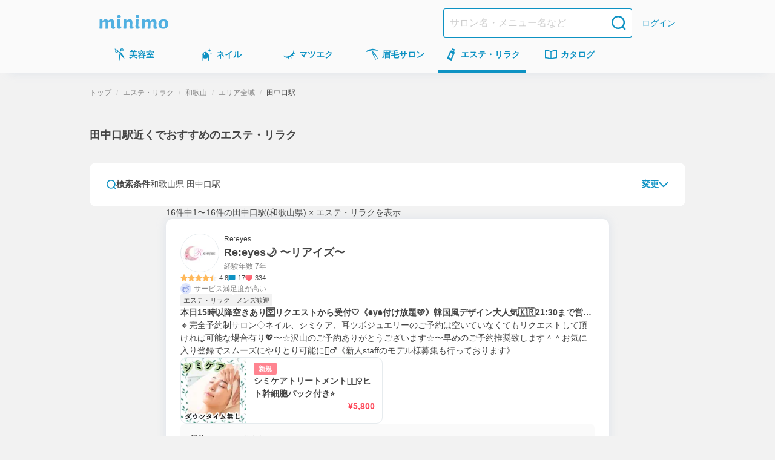

--- FILE ---
content_type: text/html; charset=utf-8
request_url: https://minimodel.jp/list/4/30/299/st7546/0
body_size: 66850
content:
<!DOCTYPE html><html lang="ja"><head><meta charSet="utf-8"/><meta name="viewport" content="width=device-width, initial-scale=1"/><link rel="preload" as="image" imageSrcSet="https://d1razp3bffbdru.cloudfront.net/c/f=webp:auto,w=750,through=auto/web/header_banner/20220307/esthe.png 1x, https://d1razp3bffbdru.cloudfront.net/c/f=webp:auto,w=1920,through=auto/web/header_banner/20220307/esthe.png 2x"/><link rel="stylesheet" href="/_next/static/css/91f86875c2cd9b11.css" data-precedence="next"/><link rel="stylesheet" href="/_next/static/css/ed40b3ebbb9c821d.css" data-precedence="next"/><link rel="stylesheet" href="/_next/static/css/75474a2af169dbde.css" data-precedence="next"/><link rel="stylesheet" href="/_next/static/css/f7d8801a893fb71d.css" data-precedence="next"/><link rel="stylesheet" href="/_next/static/css/1e3851389eca55fa.css" data-precedence="next"/><link rel="stylesheet" href="/_next/static/css/184640492efd0888.css" data-precedence="next"/><link rel="stylesheet" href="/_next/static/css/926a42edb113521b.css" data-precedence="next"/><link rel="stylesheet" href="/_next/static/css/0e7d7ffb2588dc39.css" data-precedence="next"/><link rel="stylesheet" href="/_next/static/css/49faad0b0dae1d79.css" data-precedence="next"/><link rel="stylesheet" href="/_next/static/css/e0d984dfe9419a5e.css" data-precedence="next"/><link rel="stylesheet" href="/_next/static/css/e922e91f0a1a4040.css" data-precedence="next"/><link rel="stylesheet" href="/_next/static/css/39232c03dca913c9.css" data-precedence="next"/><link rel="stylesheet" href="/_next/static/css/aff1fb7f821c82b9.css" data-precedence="next"/><link rel="stylesheet" href="/_next/static/css/c3df75d85492deb4.css" data-precedence="next"/><link rel="stylesheet" href="/_next/static/css/2f6e19389af44297.css" data-precedence="next"/><link rel="stylesheet" href="/_next/static/css/343d3f9bc4d5f3bb.css" data-precedence="next"/><link rel="stylesheet" href="/_next/static/css/92db9d43e197eb5a.css" data-precedence="next"/><link rel="stylesheet" href="/_next/static/css/6a643361317478fe.css" data-precedence="next"/><link rel="preload" as="script" fetchPriority="low" href="/_next/static/chunks/webpack-982569d48c56e90b.js"/><script src="/_next/static/chunks/4bd1b696-c598d6f77bfd783a.js" async=""></script><script src="/_next/static/chunks/9303-db6b893f24c14a49.js" async=""></script><script src="/_next/static/chunks/main-app-4042827f8ad948c5.js" async=""></script><script src="/_next/static/chunks/3063-f25891d6a0132c41.js" async=""></script><script src="/_next/static/chunks/5249-797284a747dcb6e5.js" async=""></script><script src="/_next/static/chunks/7766-0a8d8f7477c0e5e8.js" async=""></script><script src="/_next/static/chunks/app/global-error-b48faf6851077e0a.js" async=""></script><script src="/_next/static/chunks/6874-f18d77e9da6f3f4a.js" async=""></script><script src="/_next/static/chunks/6160-d22ce589f703bfd2.js" async=""></script><script src="/_next/static/chunks/3238-7535359cfcec4252.js" async=""></script><script src="/_next/static/chunks/1173-95434fb9e778d3c7.js" async=""></script><script src="/_next/static/chunks/app/(default)/layout-09eeb651d6c139b7.js" async=""></script><script src="/_next/static/chunks/141-2b846b0a5a3a194a.js" async=""></script><script src="/_next/static/chunks/4952-2b4f68548c5a91b7.js" async=""></script><script src="/_next/static/chunks/4395-1af0bdcba30bb6e2.js" async=""></script><script src="/_next/static/chunks/1887-88d166a7560b8f75.js" async=""></script><script src="/_next/static/chunks/1214-843827b942873248.js" async=""></script><script src="/_next/static/chunks/2819-5b66fe6999ab91b7.js" async=""></script><script src="/_next/static/chunks/681-f6a708d1f4af78f9.js" async=""></script><script src="/_next/static/chunks/app/(default)/list/%5B...slug%5D/page-3c844e00d617de57.js" async=""></script><script src="/_next/static/chunks/1316-b7cfcd9eb392bbe0.js" async=""></script><script src="/_next/static/chunks/app/layout-36150c7b02f98f9d.js" async=""></script><script src="/_next/static/chunks/app/error-c2c950c0ab940c06.js" async=""></script><title>田中口駅近くでおすすめのエステ・リラク＆人気エステティシャン予約(和歌山県) - ミニモ</title><meta name="description" content="田中口駅近くでおすすめのエステ・リラクゼーションサロンを簡単ネット予約！自宅や職場近くで評判のいいサロンを探せます。ミニモなら人気エステティシャンのお得情報や限定施術メニューも見つかる！"/><meta name="keywords" content="エステ・リラク,和歌山県,エリア全域"/><meta name="robots" content="max-image-preview:large"/><link rel="canonical" href="https://minimodel.jp/list/4/30/299/st7546/0"/><meta property="fb:app_id" content="628665793846243"/><meta name="format-detection" content="telephone=no"/><meta name="msvalidate.01" content="E79ABCFD96D13E375F57054E5648887D"/><meta property="og:title" content="田中口駅近くでおすすめのエステ・リラク＆人気エステティシャン予約(和歌山県) - ミニモ"/><meta property="og:description" content="田中口駅近くでおすすめのエステ・リラクゼーションサロンを簡単ネット予約！自宅や職場近くで評判のいいサロンを探せます。ミニモなら人気エステティシャンのお得情報や限定施術メニューも見つかる！"/><meta property="og:url" content="https://minimodel.jp/list/4/30/299/st7546/0"/><meta property="og:site_name" content="minimo(ミニモ)｜美容院・美容室・サロンのスタッフを予約"/><meta property="og:locale" content="ja_JP"/><meta property="og:image" content="https://d1razp3bffbdru.cloudfront.net/web/minimo_ogp_2023.jpg"/><meta property="og:type" content="website"/><meta name="twitter:card" content="summary_large_image"/><meta name="twitter:site" content="@minimojp"/><meta name="twitter:title" content="田中口駅近くでおすすめのエステ・リラク＆人気エステティシャン予約(和歌山県) - ミニモ"/><meta name="twitter:description" content="田中口駅近くでおすすめのエステ・リラクゼーションサロンを簡単ネット予約！自宅や職場近くで評判のいいサロンを探せます。ミニモなら人気エステティシャンのお得情報や限定施術メニューも見つかる！"/><meta name="twitter:image" content="https://d1razp3bffbdru.cloudfront.net/web/minimo_ogp_2023.jpg"/><link rel="icon" href="/img/favicon.ico"/><link rel="apple-touch-icon" href="/apple-touch-icon.png"/><script>document.querySelectorAll('body link[rel="icon"], body link[rel="apple-touch-icon"]').forEach(el => document.head.appendChild(el))</script><script src="/_next/static/chunks/polyfills-42372ed130431b0a.js" noModule=""></script></head><body><!--$--><noscript><iframe title="gtm-iframe" src="https://www.googletagmanager.com/ns.html?id=GTM-NGWL4VP" height="0" width="0" style="display:none;visibility:hidden"></iframe></noscript><!--/$--><div class="PageLayoutContainer_pageLayout__ggZ7g PageLayoutContainer_pageLayoutOverflow__v_LX0"><div class="PageLayout_pageLayoutHeader__qrCrN"><header class="Header_header__5kQxi"><div class="Header_inner__oGjVT"><div class="HeaderLogoDescription_logoDescription__EJNgq"><div class="HeaderBrandLogo_brand__W0up3"><a class="HeaderBrandLogo_brandLink__a4rVr" href="/"><img alt="minimo ミニモ" loading="lazy" width="114" height="24" decoding="async" data-nimg="1" class="HeaderBrandLogo_brandLogo__7K2zf" style="color:transparent" srcSet="https://dkctzvsdslydq.cloudfront.net/c/f=webp:auto,w=128,through=auto/_next/static/media/logo.ce5e5d5d.svg 1x, https://dkctzvsdslydq.cloudfront.net/c/f=webp:auto,w=256,through=auto/_next/static/media/logo.ce5e5d5d.svg 2x" src="https://dkctzvsdslydq.cloudfront.net/c/f=webp:auto,w=256,through=auto/_next/static/media/logo.ce5e5d5d.svg"/></a></div></div><div class="Header_nav__qN1TX"><div class="Header_searchForm__WdUMP Header_hiddenPc__HBP9K"><form class="HeaderSearchForm_headerSearchForm__YZlpc" action="/search" method="GET"><input type="hidden" name="search_from" value="header"/><input type="search" placeholder="サロン名・メニュー名など" class="HeaderSearchForm_input__tYROb" name="keyword" value=""/><button type="submit" class="HeaderSearchForm_submit__sd2Pq"><span data-testid="icon" data-test-type="search" data-test-size="medium" data-test-color="primary" class="Icon_icon__ZgF26 icon_search__7HF7Q color_primary__Ye0T1 size_medium__qVYM3"></span></button></form></div><a class="HeaderLogin_link__uMxT6" href="/customer/login">ログイン</a></div></div></header><div class=""><nav class="GlobalNavigation_globalNavigation__qAVyc" aria-label="コンテンツ全体"><ul class="GlobalNavigation_categoryList__clvGl"><li class="GlobalNavigation_categoryItem__LeHHm"><!--$--><div class="GlobalNavigationItem_globalNavigationItem__H4ejf"><a class="GlobalNavigationItem_link__f26T5" data-testid="global-navigation-item_hair" href="/hair"><div class="GlobalNavigationItem_icon__9XgWk"><span data-testid="icon" data-test-type="hair" data-test-size="small" data-test-color="primary" class="Icon_icon__ZgF26 icon_hair__Wq38F color_primary__Ye0T1 size_small__BhEeg"></span></div><span class="GlobalNavigationItem_linkText__7IyoV GlobalNavigationItem_hiddenSp__vrUV4">美容室</span><span class="GlobalNavigationItem_linkText__7IyoV GlobalNavigationItem_hiddenPc__tC4EU">美容室</span></a></div><!--/$--></li><li class="GlobalNavigation_categoryItem__LeHHm"><!--$--><div class="GlobalNavigationItem_globalNavigationItem__H4ejf"><a class="GlobalNavigationItem_link__f26T5" data-testid="global-navigation-item_nail" href="/nail"><div class="GlobalNavigationItem_icon__9XgWk"><span data-testid="icon" data-test-type="nail" data-test-size="small" data-test-color="primary" class="Icon_icon__ZgF26 icon_nail__wdtco color_primary__Ye0T1 size_small__BhEeg"></span></div><span class="GlobalNavigationItem_linkText__7IyoV GlobalNavigationItem_hiddenSp__vrUV4">ネイル</span><span class="GlobalNavigationItem_linkText__7IyoV GlobalNavigationItem_hiddenPc__tC4EU">ネイル</span></a></div><!--/$--></li><li class="GlobalNavigation_categoryItem__LeHHm"><!--$--><div class="GlobalNavigationItem_globalNavigationItem__H4ejf"><a class="GlobalNavigationItem_link__f26T5" data-testid="global-navigation-item_eyelash" href="/eyelash"><div class="GlobalNavigationItem_icon__9XgWk"><span data-testid="icon" data-test-type="eyelash" data-test-size="small" data-test-color="primary" class="Icon_icon__ZgF26 icon_eyelash__bnV4X color_primary__Ye0T1 size_small__BhEeg"></span></div><span class="GlobalNavigationItem_linkText__7IyoV GlobalNavigationItem_hiddenSp__vrUV4">マツエク</span><span class="GlobalNavigationItem_linkText__7IyoV GlobalNavigationItem_hiddenPc__tC4EU">マツエク</span></a></div><!--/$--></li><li class="GlobalNavigation_categoryItem__LeHHm"><!--$--><div class="GlobalNavigationItem_globalNavigationItem__H4ejf"><a class="GlobalNavigationItem_link__f26T5" data-testid="global-navigation-item_eyebrow" href="/eyebrow"><div class="GlobalNavigationItem_icon__9XgWk"><span data-testid="icon" data-test-type="eyebrow" data-test-size="small" data-test-color="primary" class="Icon_icon__ZgF26 icon_eyebrow__Vqwea color_primary__Ye0T1 size_small__BhEeg"></span></div><span class="GlobalNavigationItem_linkText__7IyoV GlobalNavigationItem_hiddenSp__vrUV4">眉毛サロン</span><span class="GlobalNavigationItem_linkText__7IyoV GlobalNavigationItem_hiddenPc__tC4EU">眉毛サロン</span></a></div><!--/$--></li><li class="GlobalNavigation_categoryItem__LeHHm"><!--$--><div class="GlobalNavigationItem_globalNavigationItem__H4ejf GlobalNavigationItem_isCurrent__rE0hh"><a class="GlobalNavigationItem_link__f26T5" aria-current="page" data-testid="global-navigation-item_esthetic" href="/esthetic"><div class="GlobalNavigationItem_icon__9XgWk"><span data-testid="icon" data-test-type="esthetic" data-test-size="small" data-test-color="primary" class="Icon_icon__ZgF26 icon_esthetic__gipHR color_primary__Ye0T1 size_small__BhEeg"></span></div><span class="GlobalNavigationItem_linkText__7IyoV GlobalNavigationItem_hiddenSp__vrUV4">エステ・リラク</span><span class="GlobalNavigationItem_linkText__7IyoV GlobalNavigationItem_hiddenPc__tC4EU">エステ</span></a></div><!--/$--></li><li class="GlobalNavigation_categoryItem__LeHHm"><!--$--><div class="GlobalNavigationItem_globalNavigationItem__H4ejf"><a href="/catalogue/hair" class="GlobalNavigationItem_link__f26T5" data-testid="global-navigation-item_book"><div class="GlobalNavigationItem_icon__9XgWk"><span data-testid="icon" data-test-type="book" data-test-size="small" data-test-color="primary" class="Icon_icon__ZgF26 icon_book__t9zKD color_primary__Ye0T1 size_small__BhEeg"></span></div><span class="GlobalNavigationItem_linkText__7IyoV GlobalNavigationItem_hiddenSp__vrUV4">カタログ</span><span class="GlobalNavigationItem_linkText__7IyoV GlobalNavigationItem_hiddenPc__tC4EU">カタログ</span></a></div><!--/$--></li></ul></nav></div></div><main class="PageLayout_pageLayoutMain__28EMi"><div class="page_frame__OGi8C"><h1 class="ListPageTitle_title__fYqmd">田中口駅近くでおすすめのエステ・リラク</h1><div class="page_contents__eG99t"><div class="Stack_flex___eBCC Stack_column__0VPuV Stack_base-SizeMd__Kn85k Stack_bp__3Nls2 Stack_small-SizeXL__K0Klr" data-testid="flexbox"><section><div class="SearchForm_searchForm__K_6t3"><div class="SearchForm_editButton__Tj_Tw"><button type="button" class="SearchExpandableHeaderButton_searchEditButton__xhqfJ" data-testid="search-expandable-header-button"><span data-testid="icon" data-test-type="search" data-test-size="xSmall" data-test-color="primary" class="Icon_icon__ZgF26 icon_search__7HF7Q color_primary__Ye0T1 size_xSmall___d3ip"></span><span class="SearchExpandableHeaderButton_searchText__5FjFo">検索条件</span><span class="SearchExpandableHeaderButton_searchFilterText__XMG4r" data-testid="search-expandable-header-button-text">和歌山県 田中口駅</span><div class="SearchExpandableHeaderButton_expand__XHZUu"><span class="SearchExpandableHeaderButton_editText__BMYmH">変更</span><span data-testid="icon" data-test-type="chevronDown" data-test-size="xSmall" data-test-color="primary" class="Icon_icon__ZgF26 icon_chevronDown__7doku color_primary__Ye0T1 size_xSmall___d3ip"></span></div></button></div></div><div id="search-place-modal" aria-hidden="true" class="BaseModal_wrap__0pK_I"><div class="Modal_overlay__k8pwf" tabindex="-1" data-micromodal-close="true"><div role="dialog" class="SearchBaseModal_modal__87HNh" aria-modal="true"><div class="SearchBaseModal_header__ivsZI"><div class="SearchBaseModal_headerContent__LDi9K"><p class="SearchBaseModal_title___FOKh">場所から探す</p><button class="SearchBaseModal_closeButton__s15m1"><span data-testid="icon" data-test-type="xmark" data-test-size="xSmall" data-test-color="primary" class="Icon_icon__ZgF26 icon_xmark__OSZSz color_primary__Ye0T1 size_xSmall___d3ip"></span></button></div></div><div class="SearchBaseModal_content__FfNGA"><form class="PlaceInputForm_form__d5nsG" action="/search" method="get"><div class="Stack_flex___eBCC Stack_column__0VPuV Stack_base-SizeSm__6jusb Stack_vfill__ZMfhG Stack_bp__3Nls2 Stack_medium-SizeL__t3Tfc" data-testid="flexbox"><div class="SearchConditionSummary_container__4TBdW"><div class="SearchConditionSummary_content__vpmMq"><span class="SearchConditionSummary_title___FF2B">場所を入力して探す</span></div><button type="button" class="SearchConditionSummary_clearButton__0eCHJ">選択解除</button></div><div class="PlaceInputForm_container__CfLju"><div class="Stack_flex___eBCC Stack_column__0VPuV Stack_base-SizeMd__Kn85k Stack_vfill__ZMfhG Stack_bp__3Nls2 Stack_medium-SizeL__t3Tfc" data-testid="flexbox"><div><div class="SelectableButton_container__Y9ybh"><label class="SelectableButton_button__1OrKj GTM_current_location"><input type="checkbox" class="SelectableButton_input__b96Bm" name="current_location_button"/>現在地</label></div></div><div class="PlaceInputForm_inputs__dQIFJ"><div class="AreaTextInput_container__qOXW2"><input class="AreaTextInput_input__sx5CO" type="search" placeholder="駅名/地名" name="area"/><button class="AreaInputClearButton_button__NWNSn" type="button"><div class="AreaInputClearButton_icon__X7qG4"><span data-testid="icon" data-test-type="closeCircle" data-test-size="xSmall" data-test-color="disabled" class="Icon_icon__ZgF26 icon_closeCircle__2CS9x color_disabled__LhQV9 size_xSmall___d3ip"></span></div></button></div><div class="PlaceInputForm_content__Oiu4b"><div class="PlaceInputForm_secondaryInputs__w4bW5"><div class="Stack_flex___eBCC Stack_column__0VPuV Stack_base-SizeL__xWUdQ Stack_fill__jf5xE" data-testid="flexbox"><div><div class="Stack_flex___eBCC Stack_row__j6EQJ Stack_align-center__Fz_tW Stack_base-SizeMd__Kn85k" data-testid="flexbox"><label for="DistanceSelect_select__DTuwZ">駅からの距離</label><div class="DistanceSelect_input__lS3Op"><select id="DistanceSelect_select__DTuwZ" class="DistanceSelect_select__DTuwZ" name="distance"><option value="">指定なし</option><option value="0.62">徒歩5分以内</option><option value="0.94">徒歩10分以内</option><option value="1.26">徒歩15分以内</option><option value="1.58">徒歩20分以内</option><option value="3.5">車10分以内</option><option value="10.0">車30分以内</option></select></div></div></div><div class="PlaceInputForm_button__fngCx"><div class="SearchSubmitBlockButton_container__Pg0Ri"><button class="BlockButton_blockButton__z6_qD BlockButton_primary__D72Si BlockButton_radius-small__j2jWf" type="submit">決定</button></div></div></div></div></div></div></div></div></div></form></div></div></div></div><div id="search-menu-modal" aria-hidden="true" class="BaseModal_wrap__0pK_I"><div class="Modal_overlay__k8pwf" tabindex="-1" data-micromodal-close="true"><div role="dialog" class="SearchBaseModal_modal__87HNh" aria-modal="true"><div class="SearchBaseModal_header__ivsZI"><div class="SearchBaseModal_headerContent__LDi9K"><p class="SearchBaseModal_title___FOKh">メニューから探す</p><button class="SearchBaseModal_closeButton__s15m1"><span data-testid="icon" data-test-type="xmark" data-test-size="xSmall" data-test-color="primary" class="Icon_icon__ZgF26 icon_xmark__OSZSz color_primary__Ye0T1 size_xSmall___d3ip"></span></button></div></div><div class="SearchBaseModal_content__FfNGA"><form class="MenuTypeForm_container__iOM6t" aria-label="メニュータイプ選択フォーム"><div class="SearchConditionSummary_container__4TBdW"><div class="SearchConditionSummary_content__vpmMq"><span class="SearchConditionSummary_title___FF2B">詳細を指定して探す</span></div><button type="button" class="SearchConditionSummary_clearButton__0eCHJ SearchConditionSummary_isDisabled__CsFwk" disabled="">選択解除</button></div><div class="MenuTypeForm_menuTypeContainer__e37S3"><div class="Stack_flex___eBCC Stack_column__0VPuV Stack_base-SizeMd__Kn85k Stack_bp__3Nls2 Stack_medium-SizeL__t3Tfc" data-testid="flexbox"><div class="MenuTypeInput_menuTypes__zXZN_"><label class="MenuTypeInputButton_container__IIOFI"><input type="checkbox" class="MenuTypeInputButton_hiddenCheckbox__fd_Nt" name="menu_type.12" value="12"/><span class="MenuTypeInputButton_button__2d1lo">エステ</span></label><label class="MenuTypeInputButton_container__IIOFI"><input type="checkbox" class="MenuTypeInputButton_hiddenCheckbox__fd_Nt" name="menu_type.14" value="14"/><span class="MenuTypeInputButton_button__2d1lo">リラク</span></label><label class="MenuTypeInputButton_container__IIOFI"><input type="checkbox" class="MenuTypeInputButton_hiddenCheckbox__fd_Nt" name="menu_type.17" value="17"/><span class="MenuTypeInputButton_button__2d1lo">脱毛</span></label></div></div></div><div class="MenuTypeForm_footer__g75gb"><div class="SearchSubmitBlockButton_container__Pg0Ri"><button class="BlockButton_blockButton__z6_qD BlockButton_primary__D72Si BlockButton_radius-small__j2jWf" type="submit">決定</button></div></div></form></div></div></div></div><div id="search-calendar-modal" aria-hidden="true" class="BaseModal_wrap__0pK_I"><div class="Modal_overlay__k8pwf" tabindex="-1" data-micromodal-close="true"><div role="dialog" class="SearchBaseModal_modal__87HNh" aria-modal="true"><div class="SearchBaseModal_header__ivsZI"><div class="SearchBaseModal_headerContent__LDi9K"><p class="SearchBaseModal_title___FOKh">日時から探す</p><button class="SearchBaseModal_closeButton__s15m1"><span data-testid="icon" data-test-type="xmark" data-test-size="xSmall" data-test-color="primary" class="Icon_icon__ZgF26 icon_xmark__OSZSz color_primary__Ye0T1 size_xSmall___d3ip"></span></button></div></div><div class="SearchBaseModal_content__FfNGA"><form id="search-calendar-modal-form" class="SearchCalendarModal_formContainer__jmjRM"><div class="SearchConditionSummary_container__4TBdW"><div class="SearchConditionSummary_content__vpmMq"><span class="SearchConditionSummary_title___FF2B">設定した日時</span><span class="SearchConditionSummary_text__rosA1">未設定</span></div><button type="button" class="SearchConditionSummary_clearButton__0eCHJ SearchConditionSummary_isDisabled__CsFwk" disabled="">選択解除</button></div><div class="SearchCalendarWithTime_container__hThxv"><div class="SearchCalendarWithTime_calendar__vmlTa"><div class="splide SearchCalendar_container__9Np8G" aria-label="カレンダー"><div class="splide__track"><ul class="splide__list"><li class="splide__slide SearchCalendar_slide__Afojg"><div class="Stack_flex___eBCC Stack_column__0VPuV Stack_base-SizeML__iATjz" data-testid="flexbox"><p class="MonthlyCalendar_title__fqStG">2026年1月</p><table class="MonthlyCalendar_table__DKlDL"><thead class="MonthlyCalendar_tableThead__ovl6B"><tr><th class="MonthlyCalendar_sunday__6zi52">日</th><th>月</th><th>火</th><th>水</th><th>木</th><th>金</th><th class="MonthlyCalendar_saturday__p5kR_">土</th></tr></thead><tbody><tr class="MonthlyCalendar_bodyRow__uA_Op"><td class="MonthlyCalendar_tableBodyData__EKXrk"></td><td class="MonthlyCalendar_tableBodyData__EKXrk"></td><td class="MonthlyCalendar_tableBodyData__EKXrk"></td><td class="MonthlyCalendar_tableBodyData__EKXrk"></td><td class="MonthlyCalendar_tableBodyData__EKXrk"><button type="button" class="Day_day__3ZIYI" disabled="">1</button></td><td class="MonthlyCalendar_tableBodyData__EKXrk"><button type="button" class="Day_day__3ZIYI" disabled="">2</button></td><td class="MonthlyCalendar_tableBodyData__EKXrk"><button type="button" class="Day_day__3ZIYI" disabled="">3</button></td></tr><tr class="MonthlyCalendar_bodyRow__uA_Op"><td class="MonthlyCalendar_tableBodyData__EKXrk"><button type="button" class="Day_day__3ZIYI" disabled="">4</button></td><td class="MonthlyCalendar_tableBodyData__EKXrk"><button type="button" class="Day_day__3ZIYI" disabled="">5</button></td><td class="MonthlyCalendar_tableBodyData__EKXrk"><button type="button" class="Day_day__3ZIYI" disabled="">6</button></td><td class="MonthlyCalendar_tableBodyData__EKXrk"><button type="button" class="Day_day__3ZIYI" disabled="">7</button></td><td class="MonthlyCalendar_tableBodyData__EKXrk"><button type="button" class="Day_day__3ZIYI" disabled="">8</button></td><td class="MonthlyCalendar_tableBodyData__EKXrk"><button type="button" class="Day_day__3ZIYI" disabled="">9</button></td><td class="MonthlyCalendar_tableBodyData__EKXrk"><button type="button" class="Day_day__3ZIYI" disabled="">10</button></td></tr><tr class="MonthlyCalendar_bodyRow__uA_Op"><td class="MonthlyCalendar_tableBodyData__EKXrk"><button type="button" class="Day_day__3ZIYI" disabled="">11</button></td><td class="MonthlyCalendar_tableBodyData__EKXrk"><button type="button" class="Day_day__3ZIYI" disabled="">12</button></td><td class="MonthlyCalendar_tableBodyData__EKXrk"><button type="button" class="Day_day__3ZIYI" disabled="">13</button></td><td class="MonthlyCalendar_tableBodyData__EKXrk"><button type="button" class="Day_day__3ZIYI" disabled="">14</button></td><td class="MonthlyCalendar_tableBodyData__EKXrk"><button type="button" class="Day_day__3ZIYI" disabled="">15</button></td><td class="MonthlyCalendar_tableBodyData__EKXrk"><button type="button" class="Day_day__3ZIYI" disabled="">16</button></td><td class="MonthlyCalendar_tableBodyData__EKXrk"><button type="button" class="Day_day__3ZIYI" disabled="">17</button></td></tr><tr class="MonthlyCalendar_bodyRow__uA_Op"><td class="MonthlyCalendar_tableBodyData__EKXrk"><button type="button" class="Day_day__3ZIYI" disabled="">18</button></td><td class="MonthlyCalendar_tableBodyData__EKXrk"><button type="button" class="Day_day__3ZIYI" disabled="">19</button></td><td class="MonthlyCalendar_tableBodyData__EKXrk"><button type="button" class="Day_day__3ZIYI">20</button></td><td class="MonthlyCalendar_tableBodyData__EKXrk"><button type="button" class="Day_day__3ZIYI">21</button></td><td class="MonthlyCalendar_tableBodyData__EKXrk"><button type="button" class="Day_day__3ZIYI">22</button></td><td class="MonthlyCalendar_tableBodyData__EKXrk"><button type="button" class="Day_day__3ZIYI">23</button></td><td class="MonthlyCalendar_tableBodyData__EKXrk"><button type="button" class="Day_day__3ZIYI">24</button></td></tr><tr class="MonthlyCalendar_bodyRow__uA_Op"><td class="MonthlyCalendar_tableBodyData__EKXrk"><button type="button" class="Day_day__3ZIYI">25</button></td><td class="MonthlyCalendar_tableBodyData__EKXrk"><button type="button" class="Day_day__3ZIYI">26</button></td><td class="MonthlyCalendar_tableBodyData__EKXrk"><button type="button" class="Day_day__3ZIYI">27</button></td><td class="MonthlyCalendar_tableBodyData__EKXrk"><button type="button" class="Day_day__3ZIYI">28</button></td><td class="MonthlyCalendar_tableBodyData__EKXrk"><button type="button" class="Day_day__3ZIYI">29</button></td><td class="MonthlyCalendar_tableBodyData__EKXrk"><button type="button" class="Day_day__3ZIYI">30</button></td><td class="MonthlyCalendar_tableBodyData__EKXrk"><button type="button" class="Day_day__3ZIYI">31</button></td></tr></tbody></table></div></li><li class="splide__slide SearchCalendar_slide__Afojg"><div class="Stack_flex___eBCC Stack_column__0VPuV Stack_base-SizeML__iATjz" data-testid="flexbox"><p class="MonthlyCalendar_title__fqStG">2026年2月</p><table class="MonthlyCalendar_table__DKlDL"><thead class="MonthlyCalendar_tableThead__ovl6B"><tr><th class="MonthlyCalendar_sunday__6zi52">日</th><th>月</th><th>火</th><th>水</th><th>木</th><th>金</th><th class="MonthlyCalendar_saturday__p5kR_">土</th></tr></thead><tbody><tr class="MonthlyCalendar_bodyRow__uA_Op"><td class="MonthlyCalendar_tableBodyData__EKXrk"><button type="button" class="Day_day__3ZIYI">1</button></td><td class="MonthlyCalendar_tableBodyData__EKXrk"><button type="button" class="Day_day__3ZIYI">2</button></td><td class="MonthlyCalendar_tableBodyData__EKXrk"><button type="button" class="Day_day__3ZIYI">3</button></td><td class="MonthlyCalendar_tableBodyData__EKXrk"><button type="button" class="Day_day__3ZIYI">4</button></td><td class="MonthlyCalendar_tableBodyData__EKXrk"><button type="button" class="Day_day__3ZIYI">5</button></td><td class="MonthlyCalendar_tableBodyData__EKXrk"><button type="button" class="Day_day__3ZIYI">6</button></td><td class="MonthlyCalendar_tableBodyData__EKXrk"><button type="button" class="Day_day__3ZIYI">7</button></td></tr><tr class="MonthlyCalendar_bodyRow__uA_Op"><td class="MonthlyCalendar_tableBodyData__EKXrk"><button type="button" class="Day_day__3ZIYI">8</button></td><td class="MonthlyCalendar_tableBodyData__EKXrk"><button type="button" class="Day_day__3ZIYI">9</button></td><td class="MonthlyCalendar_tableBodyData__EKXrk"><button type="button" class="Day_day__3ZIYI">10</button></td><td class="MonthlyCalendar_tableBodyData__EKXrk"><button type="button" class="Day_day__3ZIYI">11</button></td><td class="MonthlyCalendar_tableBodyData__EKXrk"><button type="button" class="Day_day__3ZIYI">12</button></td><td class="MonthlyCalendar_tableBodyData__EKXrk"><button type="button" class="Day_day__3ZIYI">13</button></td><td class="MonthlyCalendar_tableBodyData__EKXrk"><button type="button" class="Day_day__3ZIYI">14</button></td></tr><tr class="MonthlyCalendar_bodyRow__uA_Op"><td class="MonthlyCalendar_tableBodyData__EKXrk"><button type="button" class="Day_day__3ZIYI">15</button></td><td class="MonthlyCalendar_tableBodyData__EKXrk"><button type="button" class="Day_day__3ZIYI">16</button></td><td class="MonthlyCalendar_tableBodyData__EKXrk"><button type="button" class="Day_day__3ZIYI">17</button></td><td class="MonthlyCalendar_tableBodyData__EKXrk"><button type="button" class="Day_day__3ZIYI">18</button></td><td class="MonthlyCalendar_tableBodyData__EKXrk"><button type="button" class="Day_day__3ZIYI">19</button></td><td class="MonthlyCalendar_tableBodyData__EKXrk"><button type="button" class="Day_day__3ZIYI">20</button></td><td class="MonthlyCalendar_tableBodyData__EKXrk"><button type="button" class="Day_day__3ZIYI">21</button></td></tr><tr class="MonthlyCalendar_bodyRow__uA_Op"><td class="MonthlyCalendar_tableBodyData__EKXrk"><button type="button" class="Day_day__3ZIYI">22</button></td><td class="MonthlyCalendar_tableBodyData__EKXrk"><button type="button" class="Day_day__3ZIYI">23</button></td><td class="MonthlyCalendar_tableBodyData__EKXrk"><button type="button" class="Day_day__3ZIYI">24</button></td><td class="MonthlyCalendar_tableBodyData__EKXrk"><button type="button" class="Day_day__3ZIYI">25</button></td><td class="MonthlyCalendar_tableBodyData__EKXrk"><button type="button" class="Day_day__3ZIYI">26</button></td><td class="MonthlyCalendar_tableBodyData__EKXrk"><button type="button" class="Day_day__3ZIYI">27</button></td><td class="MonthlyCalendar_tableBodyData__EKXrk"><button type="button" class="Day_day__3ZIYI">28</button></td></tr></tbody></table></div></li><li class="splide__slide SearchCalendar_slide__Afojg"><div class="Stack_flex___eBCC Stack_column__0VPuV Stack_base-SizeML__iATjz" data-testid="flexbox"><p class="MonthlyCalendar_title__fqStG">2026年3月</p><table class="MonthlyCalendar_table__DKlDL"><thead class="MonthlyCalendar_tableThead__ovl6B"><tr><th class="MonthlyCalendar_sunday__6zi52">日</th><th>月</th><th>火</th><th>水</th><th>木</th><th>金</th><th class="MonthlyCalendar_saturday__p5kR_">土</th></tr></thead><tbody><tr class="MonthlyCalendar_bodyRow__uA_Op"><td class="MonthlyCalendar_tableBodyData__EKXrk"><button type="button" class="Day_day__3ZIYI">1</button></td><td class="MonthlyCalendar_tableBodyData__EKXrk"><button type="button" class="Day_day__3ZIYI">2</button></td><td class="MonthlyCalendar_tableBodyData__EKXrk"><button type="button" class="Day_day__3ZIYI">3</button></td><td class="MonthlyCalendar_tableBodyData__EKXrk"><button type="button" class="Day_day__3ZIYI">4</button></td><td class="MonthlyCalendar_tableBodyData__EKXrk"><button type="button" class="Day_day__3ZIYI">5</button></td><td class="MonthlyCalendar_tableBodyData__EKXrk"><button type="button" class="Day_day__3ZIYI">6</button></td><td class="MonthlyCalendar_tableBodyData__EKXrk"><button type="button" class="Day_day__3ZIYI">7</button></td></tr><tr class="MonthlyCalendar_bodyRow__uA_Op"><td class="MonthlyCalendar_tableBodyData__EKXrk"><button type="button" class="Day_day__3ZIYI">8</button></td><td class="MonthlyCalendar_tableBodyData__EKXrk"><button type="button" class="Day_day__3ZIYI">9</button></td><td class="MonthlyCalendar_tableBodyData__EKXrk"><button type="button" class="Day_day__3ZIYI">10</button></td><td class="MonthlyCalendar_tableBodyData__EKXrk"><button type="button" class="Day_day__3ZIYI">11</button></td><td class="MonthlyCalendar_tableBodyData__EKXrk"><button type="button" class="Day_day__3ZIYI">12</button></td><td class="MonthlyCalendar_tableBodyData__EKXrk"><button type="button" class="Day_day__3ZIYI">13</button></td><td class="MonthlyCalendar_tableBodyData__EKXrk"><button type="button" class="Day_day__3ZIYI">14</button></td></tr><tr class="MonthlyCalendar_bodyRow__uA_Op"><td class="MonthlyCalendar_tableBodyData__EKXrk"><button type="button" class="Day_day__3ZIYI">15</button></td><td class="MonthlyCalendar_tableBodyData__EKXrk"><button type="button" class="Day_day__3ZIYI">16</button></td><td class="MonthlyCalendar_tableBodyData__EKXrk"><button type="button" class="Day_day__3ZIYI">17</button></td><td class="MonthlyCalendar_tableBodyData__EKXrk"><button type="button" class="Day_day__3ZIYI">18</button></td><td class="MonthlyCalendar_tableBodyData__EKXrk"><button type="button" class="Day_day__3ZIYI">19</button></td><td class="MonthlyCalendar_tableBodyData__EKXrk"><button type="button" class="Day_day__3ZIYI">20</button></td><td class="MonthlyCalendar_tableBodyData__EKXrk"><button type="button" class="Day_day__3ZIYI">21</button></td></tr><tr class="MonthlyCalendar_bodyRow__uA_Op"><td class="MonthlyCalendar_tableBodyData__EKXrk"><button type="button" class="Day_day__3ZIYI">22</button></td><td class="MonthlyCalendar_tableBodyData__EKXrk"><button type="button" class="Day_day__3ZIYI">23</button></td><td class="MonthlyCalendar_tableBodyData__EKXrk"><button type="button" class="Day_day__3ZIYI">24</button></td><td class="MonthlyCalendar_tableBodyData__EKXrk"><button type="button" class="Day_day__3ZIYI">25</button></td><td class="MonthlyCalendar_tableBodyData__EKXrk"><button type="button" class="Day_day__3ZIYI">26</button></td><td class="MonthlyCalendar_tableBodyData__EKXrk"><button type="button" class="Day_day__3ZIYI">27</button></td><td class="MonthlyCalendar_tableBodyData__EKXrk"><button type="button" class="Day_day__3ZIYI">28</button></td></tr><tr class="MonthlyCalendar_bodyRow__uA_Op"><td class="MonthlyCalendar_tableBodyData__EKXrk"><button type="button" class="Day_day__3ZIYI">29</button></td><td class="MonthlyCalendar_tableBodyData__EKXrk"><button type="button" class="Day_day__3ZIYI">30</button></td><td class="MonthlyCalendar_tableBodyData__EKXrk"><button type="button" class="Day_day__3ZIYI">31</button></td><td class="MonthlyCalendar_tableBodyData__EKXrk"></td><td class="MonthlyCalendar_tableBodyData__EKXrk"></td><td class="MonthlyCalendar_tableBodyData__EKXrk"></td><td class="MonthlyCalendar_tableBodyData__EKXrk"></td></tr></tbody></table></div></li><li class="splide__slide SearchCalendar_slide__Afojg"><div class="Stack_flex___eBCC Stack_column__0VPuV Stack_base-SizeML__iATjz" data-testid="flexbox"><p class="MonthlyCalendar_title__fqStG">2026年4月</p><table class="MonthlyCalendar_table__DKlDL"><thead class="MonthlyCalendar_tableThead__ovl6B"><tr><th class="MonthlyCalendar_sunday__6zi52">日</th><th>月</th><th>火</th><th>水</th><th>木</th><th>金</th><th class="MonthlyCalendar_saturday__p5kR_">土</th></tr></thead><tbody><tr class="MonthlyCalendar_bodyRow__uA_Op"><td class="MonthlyCalendar_tableBodyData__EKXrk"></td><td class="MonthlyCalendar_tableBodyData__EKXrk"></td><td class="MonthlyCalendar_tableBodyData__EKXrk"></td><td class="MonthlyCalendar_tableBodyData__EKXrk"><button type="button" class="Day_day__3ZIYI">1</button></td><td class="MonthlyCalendar_tableBodyData__EKXrk"><button type="button" class="Day_day__3ZIYI">2</button></td><td class="MonthlyCalendar_tableBodyData__EKXrk"><button type="button" class="Day_day__3ZIYI">3</button></td><td class="MonthlyCalendar_tableBodyData__EKXrk"><button type="button" class="Day_day__3ZIYI">4</button></td></tr><tr class="MonthlyCalendar_bodyRow__uA_Op"><td class="MonthlyCalendar_tableBodyData__EKXrk"><button type="button" class="Day_day__3ZIYI">5</button></td><td class="MonthlyCalendar_tableBodyData__EKXrk"><button type="button" class="Day_day__3ZIYI">6</button></td><td class="MonthlyCalendar_tableBodyData__EKXrk"><button type="button" class="Day_day__3ZIYI">7</button></td><td class="MonthlyCalendar_tableBodyData__EKXrk"><button type="button" class="Day_day__3ZIYI">8</button></td><td class="MonthlyCalendar_tableBodyData__EKXrk"><button type="button" class="Day_day__3ZIYI">9</button></td><td class="MonthlyCalendar_tableBodyData__EKXrk"><button type="button" class="Day_day__3ZIYI">10</button></td><td class="MonthlyCalendar_tableBodyData__EKXrk"><button type="button" class="Day_day__3ZIYI">11</button></td></tr><tr class="MonthlyCalendar_bodyRow__uA_Op"><td class="MonthlyCalendar_tableBodyData__EKXrk"><button type="button" class="Day_day__3ZIYI">12</button></td><td class="MonthlyCalendar_tableBodyData__EKXrk"><button type="button" class="Day_day__3ZIYI">13</button></td><td class="MonthlyCalendar_tableBodyData__EKXrk"><button type="button" class="Day_day__3ZIYI">14</button></td><td class="MonthlyCalendar_tableBodyData__EKXrk"><button type="button" class="Day_day__3ZIYI">15</button></td><td class="MonthlyCalendar_tableBodyData__EKXrk"><button type="button" class="Day_day__3ZIYI">16</button></td><td class="MonthlyCalendar_tableBodyData__EKXrk"><button type="button" class="Day_day__3ZIYI">17</button></td><td class="MonthlyCalendar_tableBodyData__EKXrk"><button type="button" class="Day_day__3ZIYI">18</button></td></tr><tr class="MonthlyCalendar_bodyRow__uA_Op"><td class="MonthlyCalendar_tableBodyData__EKXrk"><button type="button" class="Day_day__3ZIYI">19</button></td><td class="MonthlyCalendar_tableBodyData__EKXrk"><button type="button" class="Day_day__3ZIYI">20</button></td><td class="MonthlyCalendar_tableBodyData__EKXrk"><button type="button" class="Day_day__3ZIYI">21</button></td><td class="MonthlyCalendar_tableBodyData__EKXrk"><button type="button" class="Day_day__3ZIYI">22</button></td><td class="MonthlyCalendar_tableBodyData__EKXrk"><button type="button" class="Day_day__3ZIYI">23</button></td><td class="MonthlyCalendar_tableBodyData__EKXrk"><button type="button" class="Day_day__3ZIYI">24</button></td><td class="MonthlyCalendar_tableBodyData__EKXrk"><button type="button" class="Day_day__3ZIYI">25</button></td></tr><tr class="MonthlyCalendar_bodyRow__uA_Op"><td class="MonthlyCalendar_tableBodyData__EKXrk"><button type="button" class="Day_day__3ZIYI">26</button></td><td class="MonthlyCalendar_tableBodyData__EKXrk"><button type="button" class="Day_day__3ZIYI">27</button></td><td class="MonthlyCalendar_tableBodyData__EKXrk"><button type="button" class="Day_day__3ZIYI">28</button></td><td class="MonthlyCalendar_tableBodyData__EKXrk"><button type="button" class="Day_day__3ZIYI">29</button></td><td class="MonthlyCalendar_tableBodyData__EKXrk"><button type="button" class="Day_day__3ZIYI" disabled="">30</button></td><td class="MonthlyCalendar_tableBodyData__EKXrk"></td><td class="MonthlyCalendar_tableBodyData__EKXrk"></td></tr></tbody></table></div></li></ul></div><div class="splide__arrows"><button type="button" class="splide__arrow splide__arrow--prev SearchCalendar_arrow__nKxmT SearchCalendar_arrowLeft__8vOZK" data-dd-action-name="Click slider arrow left (calendar)"><span data-testid="icon" data-test-type="chevronLeftCircle" data-test-size="medium" data-test-color="primary" class="Icon_icon__ZgF26 icon_chevronLeftCircle__D87lK color_primary__Ye0T1 size_medium__qVYM3"></span></button><button type="button" class="splide__arrow splide__arrow--next SearchCalendar_arrow__nKxmT SearchCalendar_arrowRight__F7rEc" data-dd-action-name="Click slider arrow right (calendar)"><span data-testid="icon" data-test-type="chevronRightCircle" data-test-size="medium" data-test-color="primary" class="Icon_icon__ZgF26 icon_chevronRightCircle__GS2Mf color_primary__Ye0T1 size_medium__qVYM3"></span></button></div></div></div></div></form></div><div class="SearchBaseModal_footer__wjv5a"><div class="Footer_footer__gvncE"><div class="SearchSubmitBlockButton_container__Pg0Ri"><button form="search-calendar-modal-form" class="BlockButton_blockButton__z6_qD BlockButton_primary__D72Si BlockButton_radius-small__j2jWf" type="submit">決定</button></div></div></div></div></div></div><div id="search-price-modal" aria-hidden="true" class="BaseModal_wrap__0pK_I"><div class="Modal_overlay__k8pwf" tabindex="-1" data-micromodal-close="true"><div role="dialog" class="SearchBaseModal_modal__87HNh" aria-modal="true"><div class="SearchBaseModal_header__ivsZI"><div class="SearchBaseModal_headerContent__LDi9K"><p class="SearchBaseModal_title___FOKh">価格帯から探す</p><button class="SearchBaseModal_closeButton__s15m1"><span data-testid="icon" data-test-type="xmark" data-test-size="xSmall" data-test-color="primary" class="Icon_icon__ZgF26 icon_xmark__OSZSz color_primary__Ye0T1 size_xSmall___d3ip"></span></button></div></div><div class="SearchBaseModal_content__FfNGA"><div class="Stack_flex___eBCC Stack_column__0VPuV Stack_base-SizeXS__7frDt Stack_fill__jf5xE" data-testid="flexbox"><div class="SearchConditionSummary_container__4TBdW"><div class="SearchConditionSummary_content__vpmMq"><span class="SearchConditionSummary_title___FF2B">設定した価格帯</span><span class="SearchConditionSummary_text__rosA1">無料〜上限なし</span></div><button type="button" class="SearchConditionSummary_clearButton__0eCHJ SearchConditionSummary_isDisabled__CsFwk" disabled="">選択解除</button></div><div class="SearchPriceModal_content___yIey"><form id="search-price-modal-form"><div class="SearchPriceRange_searchPriceRange__uQRWL"><div class="SearchPriceRange_select__RC5B_"><select class="SearchPriceRange_selectBox__x3DeB" aria-label="価格下限" name="price_from"><option value="">無料</option><option value="1000">￥1,000</option><option value="2000">￥2,000</option><option value="3000">￥3,000</option><option value="4000">￥4,000</option><option value="5000">￥5,000</option><option value="6000">￥6,000</option><option value="7000">￥7,000</option><option value="8000">￥8,000</option><option value="9000">￥9,000</option><option value="10000">￥10,000</option><option value="15000">￥15,000</option><option value="20000">￥20,000</option></select></div><span class="SearchPriceRange_tilde__PuHA0">~</span><div class="SearchPriceRange_select__RC5B_"><select class="SearchPriceRange_selectBox__x3DeB" aria-label="価格上限" name="price_to"><option value="">上限なし</option><option value="1000">￥1,000</option><option value="2000">￥2,000</option><option value="3000">￥3,000</option><option value="4000">￥4,000</option><option value="5000">￥5,000</option><option value="6000">￥6,000</option><option value="7000">￥7,000</option><option value="8000">￥8,000</option><option value="9000">￥9,000</option><option value="10000">￥10,000</option><option value="15000">￥15,000</option><option value="20000">￥20,000</option></select></div></div></form></div></div></div><div class="SearchBaseModal_footer__wjv5a"><div class="SearchPriceModal_buttonWrapper__O0ngB"><div class="SearchSubmitBlockButton_container__Pg0Ri"><button form="search-price-modal-form" class="BlockButton_blockButton__z6_qD BlockButton_primary__D72Si BlockButton_radius-small__j2jWf" type="submit">決定</button></div></div></div></div></div></div><div id="search-detail-modal" aria-hidden="true" class="BaseModal_wrap__0pK_I"><div class="Modal_overlay__k8pwf" tabindex="-1" data-micromodal-close="true"><div role="dialog" class="SearchBaseModal_modal__87HNh" aria-modal="true"><div class="SearchBaseModal_header__ivsZI"><div class="SearchBaseModal_headerContent__LDi9K"><p class="SearchBaseModal_title___FOKh">詳細条件から探す</p><button class="SearchBaseModal_closeButton__s15m1"><span data-testid="icon" data-test-type="xmark" data-test-size="xSmall" data-test-color="primary" class="Icon_icon__ZgF26 icon_xmark__OSZSz color_primary__Ye0T1 size_xSmall___d3ip"></span></button></div></div><div class="SearchBaseModal_content__FfNGA"><form id="search-detail-modal-form"><div class="SearchConditionSummary_container__4TBdW"><div class="SearchConditionSummary_content__vpmMq"><span class="SearchConditionSummary_title___FF2B">設定した詳細条件: 0件</span></div><button type="button" class="SearchConditionSummary_clearButton__0eCHJ SearchConditionSummary_isDisabled__CsFwk" disabled="">選択解除</button></div><div class="SearchDetailModal_searchMain__2FsOe"><div class="Stack_flex___eBCC Stack_column__0VPuV Stack_base-SizeL__xWUdQ" data-testid="flexbox"><div class="Stack_flex___eBCC Stack_column__0VPuV Stack_base-SizeMd__Kn85k" data-testid="flexbox"><div class="ModalHeading_modalHeading__Ngt_1 ModalHeading_large__jryb2">スタイリスト</div><div class="Stack_flex___eBCC Stack_column__0VPuV Stack_base-SizeL__xWUdQ" data-testid="flexbox"><div class="Stack_flex___eBCC Stack_column__0VPuV Stack_base-SizeMd__Kn85k" data-testid="flexbox"><div class="ModalHeading_modalHeading__Ngt_1 ModalHeading_medium__x_CQv">スタイリストの性別</div><div class="SearchDetailConditionList_checkboxGroup__P_jd_"><label class="Checkbox_checkbox__f8hB9"><input type="checkbox" value="male"/><span class="Checkbox_box__IDzIS"></span>男性スタッフ</label><label class="Checkbox_checkbox__f8hB9"><input type="checkbox" value="female"/><span class="Checkbox_box__IDzIS"></span>女性スタッフ</label></div></div><div class="Stack_flex___eBCC Stack_column__0VPuV Stack_base-SizeMd__Kn85k" data-testid="flexbox"><div class="ModalHeading_modalHeading__Ngt_1 ModalHeading_medium__x_CQv">対応範囲</div><div class="SearchDetailConditionList_checkboxGroup__P_jd_"><label class="Checkbox_checkbox__f8hB9"><input type="checkbox" name="target_gender" value="both"/><span class="Checkbox_box__IDzIS"></span>メンズ歓迎</label></div></div><div class="Stack_flex___eBCC Stack_column__0VPuV Stack_base-SizeMd__Kn85k" data-testid="flexbox"><div class="ModalHeading_modalHeading__Ngt_1 ModalHeading_medium__x_CQv">スタイリストのスキル</div><div class="SearchDetailConditionList_checkboxGroup__P_jd_"><label class="Checkbox_checkbox__f8hB9"><input type="checkbox" name="artist_type" value="2"/><span class="Checkbox_box__IDzIS"></span>アシスタント・研修生を除く</label><label class="Checkbox_checkbox__f8hB9"><input type="checkbox" name="has_qualification" value="true"/><span class="Checkbox_box__IDzIS"></span>ミニモ公認資格あり</label></div></div></div></div><div class="Stack_flex___eBCC Stack_column__0VPuV Stack_base-SizeMd__Kn85k" data-testid="flexbox"><div class="ModalHeading_modalHeading__Ngt_1 ModalHeading_large__jryb2">支払い方法</div><div class="SearchDetailConditionList_checkboxGroup__P_jd_"><label class="Checkbox_checkbox__f8hB9"><input type="checkbox" name="enable_creditcard" value="true"/><span class="Checkbox_box__IDzIS"></span>クレジットカード支払いOK</label></div></div><div class="Stack_flex___eBCC Stack_column__0VPuV Stack_base-SizeMd__Kn85k" data-testid="flexbox"><div class="ModalHeading_modalHeading__Ngt_1 ModalHeading_large__jryb2">サロン</div><div class="Stack_flex___eBCC Stack_column__0VPuV Stack_base-SizeL__xWUdQ" data-testid="flexbox"><div class="Stack_flex___eBCC Stack_column__0VPuV Stack_base-SizeMd__Kn85k" data-testid="flexbox"><div class="ModalHeading_modalHeading__Ngt_1 ModalHeading_medium__x_CQv">規模</div><div class="SearchDetailConditionList_checkboxGroup__P_jd_"><label class="Checkbox_checkbox__f8hB9"><input type="checkbox" name="salon_seat_to" value="4"/><span class="Checkbox_box__IDzIS"></span>4席以下の小型サロン</label><label class="Checkbox_checkbox__f8hB9"><input type="checkbox" name="salon_seat_from" value="15"/><span class="Checkbox_box__IDzIS"></span>15席以上の大型サロン</label></div></div><div class="Stack_flex___eBCC Stack_column__0VPuV Stack_base-SizeMd__Kn85k" data-testid="flexbox"><div class="ModalHeading_modalHeading__Ngt_1 ModalHeading_medium__x_CQv">駐車場</div><div class="SearchDetailConditionList_checkboxGroup__P_jd_"><label class="Checkbox_checkbox__f8hB9"><input type="checkbox" name="parking_with" value="true"/><span class="Checkbox_box__IDzIS"></span>駐車場あり</label><label class="Checkbox_checkbox__f8hB9"><input type="checkbox" name="coin_parking" value="true"/><span class="Checkbox_box__IDzIS"></span>近くにコインパーキングあり</label></div></div><div class="Stack_flex___eBCC Stack_column__0VPuV Stack_base-SizeMd__Kn85k" data-testid="flexbox"><div class="ModalHeading_modalHeading__Ngt_1 ModalHeading_medium__x_CQv">お子様連れ</div><div class="SearchDetailConditionList_checkboxGroup__P_jd_"><label class="Checkbox_checkbox__f8hB9"><input type="checkbox" name="kids_ok" value="true"/><span class="Checkbox_box__IDzIS"></span>子連れ可</label><label class="Checkbox_checkbox__f8hB9"><input type="checkbox" name="kids_space" value="true"/><span class="Checkbox_box__IDzIS"></span>キッズスペースあり</label></div></div></div></div></div></div></form></div><div class="SearchBaseModal_footer__wjv5a"><div class="SearchDetailModal_buttonWrapper__iTSY_"><div class="SearchSubmitBlockButton_container__Pg0Ri"><button form="search-detail-modal-form" class="BlockButton_blockButton__z6_qD BlockButton_primary__D72Si BlockButton_radius-small__j2jWf" type="submit">決定</button></div></div></div></div></div></div></section><div class="page_container__ANpa5"><div class="Stack_flex___eBCC Stack_column__0VPuV Stack_base-SizeMd__Kn85k Stack_bp__3Nls2 Stack_small-SizeXL__K0Klr" data-testid="flexbox"><section class="HeaderBannerSection_hiddenPc__Bbv3a"><a href="https://minimo.onelink.me/qmi4?af_web_dp=https%3A%2F%2Fminimodel.jp%2F&amp;c=es_list&amp;af_channel=header_banner&amp;af_dp=minimo%3A%2F%2Fevent&amp;pid=minimodel&amp;af_click_lookback=7d" target="_blank"><img alt="ミニモ公式アプリでお得に予約" width="750" height="210" decoding="async" data-nimg="1" class="HeaderBannerSection_image__cPfGL" style="color:transparent" srcSet="https://d1razp3bffbdru.cloudfront.net/c/f=webp:auto,w=750,through=auto/web/header_banner/20220307/esthe.png 1x, https://d1razp3bffbdru.cloudfront.net/c/f=webp:auto,w=1920,through=auto/web/header_banner/20220307/esthe.png 2x" src="https://d1razp3bffbdru.cloudfront.net/c/f=webp:auto,w=1920,through=auto/web/header_banner/20220307/esthe.png"/></a></section><div class="RecruitmentsSummary_frame__4iMG_"><span>16件中1〜16件</span>の<!-- -->田中口駅(和歌山県) × エステ・リラク<!-- -->を表示</div><ul class="Stack_flex___eBCC Stack_column__0VPuV Stack_base-SizeMd__Kn85k" data-testid="flexbox"><li class="ArtistDetailCard_artsitDetailCardWrapper__24g3p"><div class="ArtistDetailCard_artistDetailCard__wsNMs"><a class="ArtistDetailCard_wrapperLink__bVJUh" target="_blank" title="Re:eyes🌙 〜リアイズ〜さんの詳細を見る" href="/r/a691eGz"></a><div class="Stack_flex___eBCC Stack_column__0VPuV Stack_base-SizeMd__Kn85k Stack_bp__3Nls2 Stack_small-SizeML__YWP8P" data-testid="flexbox"><div class="Stack_flex___eBCC Stack_column__0VPuV Stack_base-SizeMd__Kn85k" data-testid="flexbox"><div class="Stack_flex___eBCC Stack_column__0VPuV Stack_base-SizeMd__Kn85k" data-testid="flexbox"><div class="Stack_flex___eBCC Stack_column__0VPuV Stack_base-SizeXS__7frDt" data-testid="flexbox"><div class="ArtistProfileWithExperienceYear_artistProfile__jkTPX ArtistProfileWithExperienceYear_large__EpzWB"><img alt="Re:eyes🌙 〜リアイズ〜のプロフィール画像" loading="lazy" width="64" height="64" decoding="async" data-nimg="1" class="ProfilePhoto_profilePhoto__FNVIy" style="color:transparent" srcSet="https://d1wjnekklco6g3.cloudfront.net/c/f=webp:auto,w=64,through=auto/profile/FGUH1dS4tsY31g8zzGVnNpZlNa4srpjx/1/80121498b08ac4988fc400893c471c824808e71332626a1cc0ccf33b8ac8e2b3.jpg 1x, https://d1wjnekklco6g3.cloudfront.net/c/f=webp:auto,w=128,through=auto/profile/FGUH1dS4tsY31g8zzGVnNpZlNa4srpjx/1/80121498b08ac4988fc400893c471c824808e71332626a1cc0ccf33b8ac8e2b3.jpg 2x" src="https://d1wjnekklco6g3.cloudfront.net/c/f=webp:auto,w=128,through=auto/profile/FGUH1dS4tsY31g8zzGVnNpZlNa4srpjx/1/80121498b08ac4988fc400893c471c824808e71332626a1cc0ccf33b8ac8e2b3.jpg"/><div class="ArtistProfileWithExperienceYear_detail__4xPy6"><h2 class="ArtistProfileWithExperienceYear_profileName__JXBzb"><span class="ArtistProfileWithExperienceYear_salonName__4_e8k">Re:eyes</span>Re:eyes🌙 〜リアイズ〜</h2><p class="ArtistProfileWithExperienceYear_artistAge__q_c85">経験年数 7年</p></div></div><div class="ArtistDetailCard_meta__FhROa"><div class="RatingStar_ratingStar__l7lFr"><div class="RatingStar_container__JyVPv"><img alt="星アイコン" loading="lazy" width="12" height="12" decoding="async" data-nimg="1" style="color:transparent" srcSet="https://dkctzvsdslydq.cloudfront.net/c/f=webp:auto,w=16,through=auto/_next/static/media/icon-star.02b4f58f.svg 1x, https://dkctzvsdslydq.cloudfront.net/c/f=webp:auto,w=24,through=auto/_next/static/media/icon-star.02b4f58f.svg 2x" src="https://dkctzvsdslydq.cloudfront.net/c/f=webp:auto,w=24,through=auto/_next/static/media/icon-star.02b4f58f.svg"/><img alt="星アイコン" loading="lazy" width="12" height="12" decoding="async" data-nimg="1" style="color:transparent" srcSet="https://dkctzvsdslydq.cloudfront.net/c/f=webp:auto,w=16,through=auto/_next/static/media/icon-star.02b4f58f.svg 1x, https://dkctzvsdslydq.cloudfront.net/c/f=webp:auto,w=24,through=auto/_next/static/media/icon-star.02b4f58f.svg 2x" src="https://dkctzvsdslydq.cloudfront.net/c/f=webp:auto,w=24,through=auto/_next/static/media/icon-star.02b4f58f.svg"/><img alt="星アイコン" loading="lazy" width="12" height="12" decoding="async" data-nimg="1" style="color:transparent" srcSet="https://dkctzvsdslydq.cloudfront.net/c/f=webp:auto,w=16,through=auto/_next/static/media/icon-star.02b4f58f.svg 1x, https://dkctzvsdslydq.cloudfront.net/c/f=webp:auto,w=24,through=auto/_next/static/media/icon-star.02b4f58f.svg 2x" src="https://dkctzvsdslydq.cloudfront.net/c/f=webp:auto,w=24,through=auto/_next/static/media/icon-star.02b4f58f.svg"/><img alt="星アイコン" loading="lazy" width="12" height="12" decoding="async" data-nimg="1" style="color:transparent" srcSet="https://dkctzvsdslydq.cloudfront.net/c/f=webp:auto,w=16,through=auto/_next/static/media/icon-star.02b4f58f.svg 1x, https://dkctzvsdslydq.cloudfront.net/c/f=webp:auto,w=24,through=auto/_next/static/media/icon-star.02b4f58f.svg 2x" src="https://dkctzvsdslydq.cloudfront.net/c/f=webp:auto,w=24,through=auto/_next/static/media/icon-star.02b4f58f.svg"/><img alt="半分の星アイコン" loading="lazy" width="12" height="12" decoding="async" data-nimg="1" style="color:transparent" srcSet="https://dkctzvsdslydq.cloudfront.net/c/f=webp:auto,w=16,through=auto/_next/static/media/icon-star-half.0fb5e7bc.svg 1x, https://dkctzvsdslydq.cloudfront.net/c/f=webp:auto,w=24,through=auto/_next/static/media/icon-star-half.0fb5e7bc.svg 2x" src="https://dkctzvsdslydq.cloudfront.net/c/f=webp:auto,w=24,through=auto/_next/static/media/icon-star-half.0fb5e7bc.svg"/></div><span class="RatingStar_value__gZqVS">4.8</span></div><div class="ReviewCommentCount_review__yWano"><img alt="レビューアイコン" loading="lazy" width="12" height="12" decoding="async" data-nimg="1" style="color:transparent" srcSet="https://dkctzvsdslydq.cloudfront.net/c/f=webp:auto,w=16,through=auto/_next/static/media/icon-review.13c9cec3.svg 1x, https://dkctzvsdslydq.cloudfront.net/c/f=webp:auto,w=24,through=auto/_next/static/media/icon-review.13c9cec3.svg 2x" src="https://dkctzvsdslydq.cloudfront.net/c/f=webp:auto,w=24,through=auto/_next/static/media/icon-review.13c9cec3.svg"/><span class="ReviewCommentCount_count__mGM6x">17</span></div><span class="FavoriteCount_favoriteCount__V5_fI"><img alt="いいね" loading="lazy" width="12" height="12" decoding="async" data-nimg="1" class="FavoriteCount_icon__IxYxg" style="color:transparent" srcSet="https://dkctzvsdslydq.cloudfront.net/c/f=webp:auto,w=16,through=auto/_next/static/media/icon-favorite.17e9b67c.svg 1x, https://dkctzvsdslydq.cloudfront.net/c/f=webp:auto,w=24,through=auto/_next/static/media/icon-favorite.17e9b67c.svg 2x" src="https://dkctzvsdslydq.cloudfront.net/c/f=webp:auto,w=24,through=auto/_next/static/media/icon-favorite.17e9b67c.svg"/>334</span></div></div><div class="Stack_flex___eBCC Stack_column__0VPuV Stack_base-SizeXS__7frDt" data-testid="flexbox"><div><div class="PopularPointTag_tag__DR81C"><img alt="タグ" loading="lazy" width="18" height="18" decoding="async" data-nimg="1" style="color:transparent" srcSet="https://dkctzvsdslydq.cloudfront.net/c/f=webp:auto,w=24,through=auto/_next/static/media/icon-summary-valuation.7a92b8f2.svg 1x, https://dkctzvsdslydq.cloudfront.net/c/f=webp:auto,w=48,through=auto/_next/static/media/icon-summary-valuation.7a92b8f2.svg 2x" src="https://dkctzvsdslydq.cloudfront.net/c/f=webp:auto,w=48,through=auto/_next/static/media/icon-summary-valuation.7a92b8f2.svg"/><span class="PopularPointTag_text__mXxT0">サービス満足度が高い</span></div></div><ul class="ArtistDetailCard_meta__FhROa"><li class="Tag_tag__T_L_7 Tag_common__81TfX">エステ・リラク</li><li class="Tag_tag__T_L_7 Tag_common__81TfX">メンズ歓迎</li></ul></div></div><div class="Stack_flex___eBCC Stack_column__0VPuV Stack_base-SizeXS__7frDt Stack_bp__3Nls2 Stack_medium-SizeML__eg8Br" data-testid="flexbox"><div class="Stack_flex___eBCC Stack_column__0VPuV Stack_base-SizeXS__7frDt" data-testid="flexbox"><h3 class="ArtistDetailCard_recruitmentTitle__1tGEH">本日15時以降空きあり🈳リクエストから受付🤍《eye付け放題🩷》韓国風デザイン大人気🇰🇷21:30まで営業◎〝他・nail・シミケア・耳ツボジュエリーもございます〟💎</h3><p class="ArtistDetailCard_recruitmentDetail__FZmvZ">🔸完全予約制サロン◇ネイル、シミケア、耳ツボジュエリーのご予約は空いていなくてもリクエストして頂ければ可能な場合有り💖〜☆沢山のご予約ありがとうございます☆〜早めのご予約推奨致します＾＾お気に入り登録でスムーズにやりとり可能に🙆‍♂️《新人staffのモデル様募集も行っております》https://minimodel.jp/r/4e11qFn当店1番人気👑【フラットラッシュ】当店2番人気👑【ダブルフラット】当店3番人気👑【バインドロック】カウンセリング含め初回は1時間半程お時間頂戴します😌デザイン相談、お悩みなどお気軽に...</p></div><div class="ArtistDetailCard_menuListContainer__Ps_5h"><ul class="ArtistDetailCard_menuList__5thLh"><li class="ArtistDetailCard_menu__pqkAS"><a title="シミケアトリートメント💆🏼‍♀️ヒト幹細胞パック付き⭐️" class="MenuInRecruitItem_menuLink__oHR6G" target="_blank" href="/r/a691eGz/menu?selected_menu_id=144764663"><div class="MenuInRecruitItem_imageBox__nQC7E"><img alt="シミケアトリートメント💆🏼‍♀️ヒト幹細胞パック付き⭐️" loading="lazy" width="108" height="108" decoding="async" data-nimg="1" class="MenuInRecruitItem_menuImage__MCItt" style="color:transparent" srcSet="https://d1wjnekklco6g3.cloudfront.net/c/f=webp:auto,w=128,through=auto/photo/DGdjhHRhj4aQKJRXo9uNdmLZclyYRb6u/1/0d01b8351cd3fd20a4cd6693000f2beadc110f8de289ca7a6d5db00c63deab7f.jpg 1x, https://d1wjnekklco6g3.cloudfront.net/c/f=webp:auto,w=256,through=auto/photo/DGdjhHRhj4aQKJRXo9uNdmLZclyYRb6u/1/0d01b8351cd3fd20a4cd6693000f2beadc110f8de289ca7a6d5db00c63deab7f.jpg 2x" src="https://d1wjnekklco6g3.cloudfront.net/c/f=webp:auto,w=256,through=auto/photo/DGdjhHRhj4aQKJRXo9uNdmLZclyYRb6u/1/0d01b8351cd3fd20a4cd6693000f2beadc110f8de289ca7a6d5db00c63deab7f.jpg"/></div><div class="MenuInRecruitItem_detail__5tP7B"><div class="Stack_flex___eBCC Stack_column__0VPuV Stack_align-start__O30wj Stack_base-Size2XS__gCBuZ" data-testid="flexbox"><div class="Stack_flex___eBCC Stack_row__j6EQJ Stack_align-center__Fz_tW Stack_base-Size2XS__gCBuZ" data-testid="flexbox"><span class="Label_label__XJ4xH Label_newbie__AJusB">新規</span></div><h4 class="MenuInRecruitItem_detailTitle__0e1o5">シミケアトリートメント💆🏼‍♀️ヒト幹細胞パック付き⭐️</h4><div class="Stack_flex___eBCC Stack_row__j6EQJ Stack_align-center__Fz_tW Stack_justify-end__92kOe Stack_base-Size2XS__gCBuZ Stack_fill__jf5xE" data-testid="flexbox"><span class="MenuInRecruitItem_price__e8BeP">¥5,800</span></div></div></div></a></li></ul></div></div></div><div class="ArtistDetailCard_review__o_ILt"><a target="_blank" class="Review_link__pJ_09" href="/r/a691eGz/review"><p class="Review_heading__Ylojc">新着の口コミ （りさん）</p><p class="Review_text__gHFY2">とても満足です！次回もお願いしたいです🥹</p></a></div><div class="ArtistDetailCard_footer__c636S"><div class="ArtistDetailCard_locate__QCK7E"><div class="Location_location__wAh3W"><div class="Location_iconWrap__pWBrE"><span data-testid="icon" data-test-type="locationPin" data-test-size="xSmall" data-test-color="secondary" class="Icon_icon__ZgF26 icon_locationPin__yDK9C color_secondary__AsKF3 size_xSmall___d3ip"></span></div><span class="Location_locationText__ab6nU Location_locationTextClamp__LrbZI">和歌山駅5分</span></div></div><div class="ArtistDetailCard_button__DkCxJ"><a title="Re:eyes🌙 〜リアイズ〜さんの詳細を見る" href="/r/a691eGz" target="_blank" class="InlineButton_inlineButton__lfXuz InlineButton_primary__nadnH AppButton_anchor__c4QVe">詳細を見る</a></div></div></div></div></li><li class="ArtistDetailCard_artsitDetailCardWrapper__24g3p"><div class="ArtistDetailCard_artistDetailCard__wsNMs"><a class="ArtistDetailCard_wrapperLink__bVJUh" target="_blank" title="加藤 千鈴さんの詳細を見る" href="/r/4e51mev"></a><div class="Stack_flex___eBCC Stack_column__0VPuV Stack_base-SizeMd__Kn85k Stack_bp__3Nls2 Stack_small-SizeML__YWP8P" data-testid="flexbox"><div class="Stack_flex___eBCC Stack_column__0VPuV Stack_base-SizeMd__Kn85k" data-testid="flexbox"><div class="Stack_flex___eBCC Stack_column__0VPuV Stack_base-SizeMd__Kn85k" data-testid="flexbox"><div class="Stack_flex___eBCC Stack_column__0VPuV Stack_base-SizeXS__7frDt" data-testid="flexbox"><div class="ArtistProfileWithExperienceYear_artistProfile__jkTPX ArtistProfileWithExperienceYear_large__EpzWB"><img alt="加藤 千鈴のプロフィール画像" loading="lazy" width="64" height="64" decoding="async" data-nimg="1" class="ProfilePhoto_profilePhoto__FNVIy" style="color:transparent" srcSet="https://d1wjnekklco6g3.cloudfront.net/c/f=webp:auto,w=64,through=auto/profile/7aCnM86o9V8eVp3ZG20ihuLfCva7so4t/1/29ed05937c45a9d99eb62ef11b74455a164a2fb29c341e2f662c6580a79b0420.jpg 1x, https://d1wjnekklco6g3.cloudfront.net/c/f=webp:auto,w=128,through=auto/profile/7aCnM86o9V8eVp3ZG20ihuLfCva7so4t/1/29ed05937c45a9d99eb62ef11b74455a164a2fb29c341e2f662c6580a79b0420.jpg 2x" src="https://d1wjnekklco6g3.cloudfront.net/c/f=webp:auto,w=128,through=auto/profile/7aCnM86o9V8eVp3ZG20ihuLfCva7so4t/1/29ed05937c45a9d99eb62ef11b74455a164a2fb29c341e2f662c6580a79b0420.jpg"/><div class="ArtistProfileWithExperienceYear_detail__4xPy6"><h2 class="ArtistProfileWithExperienceYear_profileName__JXBzb"><span class="ArtistProfileWithExperienceYear_salonName__4_e8k">Re:eyes</span>加藤 千鈴</h2><p class="ArtistProfileWithExperienceYear_artistAge__q_c85">アシスタント/研修歴 1年</p></div></div><div class="ArtistDetailCard_meta__FhROa"><div class="RatingStar_ratingStar__l7lFr"><div class="RatingStar_container__JyVPv"><img alt="星アイコン" loading="lazy" width="12" height="12" decoding="async" data-nimg="1" style="color:transparent" srcSet="https://dkctzvsdslydq.cloudfront.net/c/f=webp:auto,w=16,through=auto/_next/static/media/icon-star.02b4f58f.svg 1x, https://dkctzvsdslydq.cloudfront.net/c/f=webp:auto,w=24,through=auto/_next/static/media/icon-star.02b4f58f.svg 2x" src="https://dkctzvsdslydq.cloudfront.net/c/f=webp:auto,w=24,through=auto/_next/static/media/icon-star.02b4f58f.svg"/><img alt="星アイコン" loading="lazy" width="12" height="12" decoding="async" data-nimg="1" style="color:transparent" srcSet="https://dkctzvsdslydq.cloudfront.net/c/f=webp:auto,w=16,through=auto/_next/static/media/icon-star.02b4f58f.svg 1x, https://dkctzvsdslydq.cloudfront.net/c/f=webp:auto,w=24,through=auto/_next/static/media/icon-star.02b4f58f.svg 2x" src="https://dkctzvsdslydq.cloudfront.net/c/f=webp:auto,w=24,through=auto/_next/static/media/icon-star.02b4f58f.svg"/><img alt="星アイコン" loading="lazy" width="12" height="12" decoding="async" data-nimg="1" style="color:transparent" srcSet="https://dkctzvsdslydq.cloudfront.net/c/f=webp:auto,w=16,through=auto/_next/static/media/icon-star.02b4f58f.svg 1x, https://dkctzvsdslydq.cloudfront.net/c/f=webp:auto,w=24,through=auto/_next/static/media/icon-star.02b4f58f.svg 2x" src="https://dkctzvsdslydq.cloudfront.net/c/f=webp:auto,w=24,through=auto/_next/static/media/icon-star.02b4f58f.svg"/><img alt="星アイコン" loading="lazy" width="12" height="12" decoding="async" data-nimg="1" style="color:transparent" srcSet="https://dkctzvsdslydq.cloudfront.net/c/f=webp:auto,w=16,through=auto/_next/static/media/icon-star.02b4f58f.svg 1x, https://dkctzvsdslydq.cloudfront.net/c/f=webp:auto,w=24,through=auto/_next/static/media/icon-star.02b4f58f.svg 2x" src="https://dkctzvsdslydq.cloudfront.net/c/f=webp:auto,w=24,through=auto/_next/static/media/icon-star.02b4f58f.svg"/><img alt="半分の星アイコン" loading="lazy" width="12" height="12" decoding="async" data-nimg="1" style="color:transparent" srcSet="https://dkctzvsdslydq.cloudfront.net/c/f=webp:auto,w=16,through=auto/_next/static/media/icon-star-half.0fb5e7bc.svg 1x, https://dkctzvsdslydq.cloudfront.net/c/f=webp:auto,w=24,through=auto/_next/static/media/icon-star-half.0fb5e7bc.svg 2x" src="https://dkctzvsdslydq.cloudfront.net/c/f=webp:auto,w=24,through=auto/_next/static/media/icon-star-half.0fb5e7bc.svg"/></div><span class="RatingStar_value__gZqVS">4.9</span></div><div class="ReviewCommentCount_review__yWano"><img alt="レビューアイコン" loading="lazy" width="12" height="12" decoding="async" data-nimg="1" style="color:transparent" srcSet="https://dkctzvsdslydq.cloudfront.net/c/f=webp:auto,w=16,through=auto/_next/static/media/icon-review.13c9cec3.svg 1x, https://dkctzvsdslydq.cloudfront.net/c/f=webp:auto,w=24,through=auto/_next/static/media/icon-review.13c9cec3.svg 2x" src="https://dkctzvsdslydq.cloudfront.net/c/f=webp:auto,w=24,through=auto/_next/static/media/icon-review.13c9cec3.svg"/><span class="ReviewCommentCount_count__mGM6x">30</span></div><span class="FavoriteCount_favoriteCount__V5_fI"><img alt="いいね" loading="lazy" width="12" height="12" decoding="async" data-nimg="1" class="FavoriteCount_icon__IxYxg" style="color:transparent" srcSet="https://dkctzvsdslydq.cloudfront.net/c/f=webp:auto,w=16,through=auto/_next/static/media/icon-favorite.17e9b67c.svg 1x, https://dkctzvsdslydq.cloudfront.net/c/f=webp:auto,w=24,through=auto/_next/static/media/icon-favorite.17e9b67c.svg 2x" src="https://dkctzvsdslydq.cloudfront.net/c/f=webp:auto,w=24,through=auto/_next/static/media/icon-favorite.17e9b67c.svg"/>334</span></div></div><div class="Stack_flex___eBCC Stack_column__0VPuV Stack_base-SizeXS__7frDt" data-testid="flexbox"><div><div class="PopularPointTag_tag__DR81C"><img alt="タグ" loading="lazy" width="18" height="18" decoding="async" data-nimg="1" style="color:transparent" srcSet="https://dkctzvsdslydq.cloudfront.net/c/f=webp:auto,w=24,through=auto/_next/static/media/icon-summary-popular.6b42a704.svg 1x, https://dkctzvsdslydq.cloudfront.net/c/f=webp:auto,w=48,through=auto/_next/static/media/icon-summary-popular.6b42a704.svg 2x" src="https://dkctzvsdslydq.cloudfront.net/c/f=webp:auto,w=48,through=auto/_next/static/media/icon-summary-popular.6b42a704.svg"/><span class="PopularPointTag_text__mXxT0">ハンドネイルが好評</span></div></div><ul class="ArtistDetailCard_meta__FhROa"><li class="Tag_tag__T_L_7 Tag_common__81TfX">エステ・リラク</li><li class="Tag_tag__T_L_7 Tag_common__81TfX">メンズ歓迎</li></ul></div></div><div class="Stack_flex___eBCC Stack_column__0VPuV Stack_base-SizeXS__7frDt Stack_bp__3Nls2 Stack_medium-SizeML__eg8Br" data-testid="flexbox"><div class="Stack_flex___eBCC Stack_column__0VPuV Stack_base-SizeXS__7frDt" data-testid="flexbox"><h3 class="ArtistDetailCard_recruitmentTitle__1tGEH">当日予約クーポンあり🩷完全個室🩷〈再来の方は直接お問い合わせください〉ネイル/シミケア/耳つぼジュエリー💎10:00~15:00ご予約可能✨フィルイン一層残し⭐️和歌山駅徒歩5分</h3><p class="ArtistDetailCard_recruitmentDetail__FZmvZ">・nail💅🏿→その時によりmodel様募集のmenuが異なるため金額の変動がございます、ご了承ください🌈・シミケア🧖‍♀️→ダウンタイムなしのシミケアマシンでシミゼロ宣言✨超音波を使用し代謝up、リフトアップ効果も🌈・耳つぼジュエリー💎→オシャレをしながら気になる部位のツボへ👂🏻可愛いパーツ多数ご用意♪金属アレルギー対応🌈＼お気に入り登録お願いいたします／こちらからメッセージお送りしたくてもできない場合がございます🙂‍↕️やり取りがスムーズに行えますのでお願いいたします🙇‍♀️他媒体にも掲載しております。被ってしまった場合は日時変更...</p></div><div class="ArtistDetailCard_menuListContainer__Ps_5h"><ul class="ArtistDetailCard_menuList__5thLh"><li class="ArtistDetailCard_menu__pqkAS"><a title="《シミケア》15分当て放題🤍🧖‍♀️【人数制限あり】目指せノーファンデ肌🧖‍♀️✨️" class="MenuInRecruitItem_menuLink__oHR6G" target="_blank" href="/r/4e51mev/menu?selected_menu_id=166923933"><div class="MenuInRecruitItem_imageBox__nQC7E"><img alt="《シミケア》15分当て放題🤍🧖‍♀️【人数制限あり】目指せノーファンデ肌🧖‍♀️✨️" loading="lazy" width="108" height="108" decoding="async" data-nimg="1" class="MenuInRecruitItem_menuImage__MCItt" style="color:transparent" srcSet="https://d1wjnekklco6g3.cloudfront.net/c/f=webp:auto,w=128,through=auto/photo/nsCqN0HF4AXO9znT62dJrhg1cyullCE7/1/58621fe12d3bbee67abf2ac79596ad0955c8e77d72f3dba21293158d8de0d24c.jpg 1x, https://d1wjnekklco6g3.cloudfront.net/c/f=webp:auto,w=256,through=auto/photo/nsCqN0HF4AXO9znT62dJrhg1cyullCE7/1/58621fe12d3bbee67abf2ac79596ad0955c8e77d72f3dba21293158d8de0d24c.jpg 2x" src="https://d1wjnekklco6g3.cloudfront.net/c/f=webp:auto,w=256,through=auto/photo/nsCqN0HF4AXO9znT62dJrhg1cyullCE7/1/58621fe12d3bbee67abf2ac79596ad0955c8e77d72f3dba21293158d8de0d24c.jpg"/></div><div class="MenuInRecruitItem_detail__5tP7B"><div class="Stack_flex___eBCC Stack_column__0VPuV Stack_align-start__O30wj Stack_base-Size2XS__gCBuZ" data-testid="flexbox"><div class="Stack_flex___eBCC Stack_row__j6EQJ Stack_align-center__Fz_tW Stack_base-Size2XS__gCBuZ" data-testid="flexbox"><span class="Label_label__XJ4xH Label_newbie__AJusB">新規</span><span class="Tag_tag__T_L_7 Tag_minimoOnly__iwcko">ミニモ限定</span></div><h4 class="MenuInRecruitItem_detailTitle__0e1o5">《シミケア》15分当て放題🤍🧖‍♀️【人数制限あり】目指せノーファンデ肌🧖‍♀️✨️</h4><div class="Stack_flex___eBCC Stack_row__j6EQJ Stack_align-center__Fz_tW Stack_justify-end__92kOe Stack_base-Size2XS__gCBuZ Stack_fill__jf5xE" data-testid="flexbox"><span class="MenuInRecruitItem_price__e8BeP">¥5,500</span></div></div></div></a></li><li class="ArtistDetailCard_menu__pqkAS"><a title="耳つぼジュエリー💎10個~" class="MenuInRecruitItem_menuLink__oHR6G" target="_blank" href="/r/4e51mev/menu?selected_menu_id=166923934"><div class="MenuInRecruitItem_imageBox__nQC7E"><img alt="耳つぼジュエリー💎10個~" loading="lazy" width="108" height="108" decoding="async" data-nimg="1" class="MenuInRecruitItem_menuImage__MCItt" style="color:transparent" srcSet="https://d1wjnekklco6g3.cloudfront.net/c/f=webp:auto,w=128,through=auto/photo/PTLljMYL9xTSCgHcZ5f9lZasoqzTWeaI/1/980f4f94a5b61a85d15a34d6bba0efa32e7d0817482f8d4690230b0222010e80.jpg 1x, https://d1wjnekklco6g3.cloudfront.net/c/f=webp:auto,w=256,through=auto/photo/PTLljMYL9xTSCgHcZ5f9lZasoqzTWeaI/1/980f4f94a5b61a85d15a34d6bba0efa32e7d0817482f8d4690230b0222010e80.jpg 2x" src="https://d1wjnekklco6g3.cloudfront.net/c/f=webp:auto,w=256,through=auto/photo/PTLljMYL9xTSCgHcZ5f9lZasoqzTWeaI/1/980f4f94a5b61a85d15a34d6bba0efa32e7d0817482f8d4690230b0222010e80.jpg"/></div><div class="MenuInRecruitItem_detail__5tP7B"><div class="Stack_flex___eBCC Stack_column__0VPuV Stack_align-start__O30wj Stack_base-Size2XS__gCBuZ" data-testid="flexbox"><div class="Stack_flex___eBCC Stack_row__j6EQJ Stack_align-center__Fz_tW Stack_base-Size2XS__gCBuZ" data-testid="flexbox"><span class="Label_label__XJ4xH Label_all__iDqZD">全員</span></div><h4 class="MenuInRecruitItem_detailTitle__0e1o5">耳つぼジュエリー💎10個~</h4><div class="Stack_flex___eBCC Stack_row__j6EQJ Stack_align-center__Fz_tW Stack_justify-end__92kOe Stack_base-Size2XS__gCBuZ Stack_fill__jf5xE" data-testid="flexbox"><span class="MenuInRecruitItem_price__e8BeP">¥2,200</span></div></div></div></a></li></ul></div></div></div><div class="ArtistDetailCard_review__o_ILt"><a target="_blank" class="Review_link__pJ_09" href="/r/4e51mev/review"><p class="Review_heading__Ylojc">新着の口コミ （みかんさん）</p><p class="Review_text__gHFY2">子供と一緒に行ったので終始バタバタの中、
素早く丁寧に仕上げて下さいました。イメージ通りの色になりとても満足です！</p></a></div><div class="ArtistDetailCard_footer__c636S"><div class="ArtistDetailCard_locate__QCK7E"><div class="Location_location__wAh3W"><div class="Location_iconWrap__pWBrE"><span data-testid="icon" data-test-type="locationPin" data-test-size="xSmall" data-test-color="secondary" class="Icon_icon__ZgF26 icon_locationPin__yDK9C color_secondary__AsKF3 size_xSmall___d3ip"></span></div><span class="Location_locationText__ab6nU Location_locationTextClamp__LrbZI">和歌山駅5分</span></div></div><div class="ArtistDetailCard_button__DkCxJ"><a title="加藤 千鈴さんの詳細を見る" href="/r/4e51mev" target="_blank" class="InlineButton_inlineButton__lfXuz InlineButton_primary__nadnH AppButton_anchor__c4QVe">詳細を見る</a></div></div></div></div></li><li class="ArtistDetailCard_artsitDetailCardWrapper__24g3p"><div class="ArtistDetailCard_artistDetailCard__wsNMs"><a class="ArtistDetailCard_wrapperLink__bVJUh" target="_blank" title="菊地 千奈さんの詳細を見る" href="/r/uD8KY7i"></a><div class="Stack_flex___eBCC Stack_column__0VPuV Stack_base-SizeMd__Kn85k Stack_bp__3Nls2 Stack_small-SizeML__YWP8P" data-testid="flexbox"><div class="Stack_flex___eBCC Stack_column__0VPuV Stack_base-SizeMd__Kn85k" data-testid="flexbox"><div class="Stack_flex___eBCC Stack_column__0VPuV Stack_base-SizeMd__Kn85k" data-testid="flexbox"><div class="Stack_flex___eBCC Stack_column__0VPuV Stack_base-SizeXS__7frDt" data-testid="flexbox"><div class="ArtistProfileWithExperienceYear_artistProfile__jkTPX ArtistProfileWithExperienceYear_large__EpzWB"><img alt="菊地 千奈のプロフィール画像" loading="lazy" width="64" height="64" decoding="async" data-nimg="1" class="ProfilePhoto_profilePhoto__FNVIy" style="color:transparent" srcSet="https://d1wjnekklco6g3.cloudfront.net/c/f=webp:auto,w=64,through=auto/profile/MhPYv4mm5nc21LpozXW8lo9HNCHYLX83/1/f17167e170d0b4e7474eb2fd711d74bcb033b98e9ebb18a177d6eaeb1cb6a1c6.jpg 1x, https://d1wjnekklco6g3.cloudfront.net/c/f=webp:auto,w=128,through=auto/profile/MhPYv4mm5nc21LpozXW8lo9HNCHYLX83/1/f17167e170d0b4e7474eb2fd711d74bcb033b98e9ebb18a177d6eaeb1cb6a1c6.jpg 2x" src="https://d1wjnekklco6g3.cloudfront.net/c/f=webp:auto,w=128,through=auto/profile/MhPYv4mm5nc21LpozXW8lo9HNCHYLX83/1/f17167e170d0b4e7474eb2fd711d74bcb033b98e9ebb18a177d6eaeb1cb6a1c6.jpg"/><div class="ArtistProfileWithExperienceYear_detail__4xPy6"><h2 class="ArtistProfileWithExperienceYear_profileName__JXBzb"><span class="ArtistProfileWithExperienceYear_salonName__4_e8k">Queen beautysalon</span>菊地 千奈</h2><p class="ArtistProfileWithExperienceYear_artistAge__q_c85">経験年数 3年</p></div></div><div class="ArtistDetailCard_meta__FhROa"><div class="RatingStar_ratingStar__l7lFr"><div class="RatingStar_container__JyVPv"><img alt="星アイコン" loading="lazy" width="12" height="12" decoding="async" data-nimg="1" style="color:transparent" srcSet="https://dkctzvsdslydq.cloudfront.net/c/f=webp:auto,w=16,through=auto/_next/static/media/icon-star.02b4f58f.svg 1x, https://dkctzvsdslydq.cloudfront.net/c/f=webp:auto,w=24,through=auto/_next/static/media/icon-star.02b4f58f.svg 2x" src="https://dkctzvsdslydq.cloudfront.net/c/f=webp:auto,w=24,through=auto/_next/static/media/icon-star.02b4f58f.svg"/><img alt="星アイコン" loading="lazy" width="12" height="12" decoding="async" data-nimg="1" style="color:transparent" srcSet="https://dkctzvsdslydq.cloudfront.net/c/f=webp:auto,w=16,through=auto/_next/static/media/icon-star.02b4f58f.svg 1x, https://dkctzvsdslydq.cloudfront.net/c/f=webp:auto,w=24,through=auto/_next/static/media/icon-star.02b4f58f.svg 2x" src="https://dkctzvsdslydq.cloudfront.net/c/f=webp:auto,w=24,through=auto/_next/static/media/icon-star.02b4f58f.svg"/><img alt="星アイコン" loading="lazy" width="12" height="12" decoding="async" data-nimg="1" style="color:transparent" srcSet="https://dkctzvsdslydq.cloudfront.net/c/f=webp:auto,w=16,through=auto/_next/static/media/icon-star.02b4f58f.svg 1x, https://dkctzvsdslydq.cloudfront.net/c/f=webp:auto,w=24,through=auto/_next/static/media/icon-star.02b4f58f.svg 2x" src="https://dkctzvsdslydq.cloudfront.net/c/f=webp:auto,w=24,through=auto/_next/static/media/icon-star.02b4f58f.svg"/><img alt="星アイコン" loading="lazy" width="12" height="12" decoding="async" data-nimg="1" style="color:transparent" srcSet="https://dkctzvsdslydq.cloudfront.net/c/f=webp:auto,w=16,through=auto/_next/static/media/icon-star.02b4f58f.svg 1x, https://dkctzvsdslydq.cloudfront.net/c/f=webp:auto,w=24,through=auto/_next/static/media/icon-star.02b4f58f.svg 2x" src="https://dkctzvsdslydq.cloudfront.net/c/f=webp:auto,w=24,through=auto/_next/static/media/icon-star.02b4f58f.svg"/><img alt="半分の星アイコン" loading="lazy" width="12" height="12" decoding="async" data-nimg="1" style="color:transparent" srcSet="https://dkctzvsdslydq.cloudfront.net/c/f=webp:auto,w=16,through=auto/_next/static/media/icon-star-half.0fb5e7bc.svg 1x, https://dkctzvsdslydq.cloudfront.net/c/f=webp:auto,w=24,through=auto/_next/static/media/icon-star-half.0fb5e7bc.svg 2x" src="https://dkctzvsdslydq.cloudfront.net/c/f=webp:auto,w=24,through=auto/_next/static/media/icon-star-half.0fb5e7bc.svg"/></div><span class="RatingStar_value__gZqVS">4.9</span></div><div class="ReviewCommentCount_review__yWano"><img alt="レビューアイコン" loading="lazy" width="12" height="12" decoding="async" data-nimg="1" style="color:transparent" srcSet="https://dkctzvsdslydq.cloudfront.net/c/f=webp:auto,w=16,through=auto/_next/static/media/icon-review.13c9cec3.svg 1x, https://dkctzvsdslydq.cloudfront.net/c/f=webp:auto,w=24,through=auto/_next/static/media/icon-review.13c9cec3.svg 2x" src="https://dkctzvsdslydq.cloudfront.net/c/f=webp:auto,w=24,through=auto/_next/static/media/icon-review.13c9cec3.svg"/><span class="ReviewCommentCount_count__mGM6x">37</span></div><span class="FavoriteCount_favoriteCount__V5_fI"><img alt="いいね" loading="lazy" width="12" height="12" decoding="async" data-nimg="1" class="FavoriteCount_icon__IxYxg" style="color:transparent" srcSet="https://dkctzvsdslydq.cloudfront.net/c/f=webp:auto,w=16,through=auto/_next/static/media/icon-favorite.17e9b67c.svg 1x, https://dkctzvsdslydq.cloudfront.net/c/f=webp:auto,w=24,through=auto/_next/static/media/icon-favorite.17e9b67c.svg 2x" src="https://dkctzvsdslydq.cloudfront.net/c/f=webp:auto,w=24,through=auto/_next/static/media/icon-favorite.17e9b67c.svg"/>225</span></div></div><div class="Stack_flex___eBCC Stack_column__0VPuV Stack_base-SizeXS__7frDt" data-testid="flexbox"><div><div class="PopularPointTag_tag__DR81C"><img alt="タグ" loading="lazy" width="18" height="18" decoding="async" data-nimg="1" style="color:transparent" srcSet="https://dkctzvsdslydq.cloudfront.net/c/f=webp:auto,w=24,through=auto/_next/static/media/icon-summary-valuation.7a92b8f2.svg 1x, https://dkctzvsdslydq.cloudfront.net/c/f=webp:auto,w=48,through=auto/_next/static/media/icon-summary-valuation.7a92b8f2.svg 2x" src="https://dkctzvsdslydq.cloudfront.net/c/f=webp:auto,w=48,through=auto/_next/static/media/icon-summary-valuation.7a92b8f2.svg"/><span class="PopularPointTag_text__mXxT0">サービス満足度が高い</span></div></div><ul class="ArtistDetailCard_meta__FhROa"><li class="Tag_tag__T_L_7 Tag_common__81TfX">エステ・リラク</li></ul></div></div><div class="Stack_flex___eBCC Stack_column__0VPuV Stack_base-SizeXS__7frDt Stack_bp__3Nls2 Stack_medium-SizeML__eg8Br" data-testid="flexbox"><div class="Stack_flex___eBCC Stack_column__0VPuV Stack_base-SizeXS__7frDt" data-testid="flexbox"><h3 class="ArtistDetailCard_recruitmentTitle__1tGEH">《 12.1.2月ご予約受付中👶🏻🤍》リピート率𝟿𝟻 %♥JR和歌山駅徒歩４分◎ 新感覚の美容成分浸透脱毛でエステ級の仕上がりに🐮🐮⸝⋆</h3><p class="ArtistDetailCard_recruitmentDetail__FZmvZ">全ての脱毛に美容成分イオン導入付きで施術後からぷるんとしたお肌に𓂃◌‬𓈒𓋪‪リピーター様・ご紹介急増中😭🤍ありがとうございます🫶🏻ෆ</p></div><div class="ArtistDetailCard_menuListContainer__Ps_5h"><ul class="ArtistDetailCard_menuList__5thLh"><li class="ArtistDetailCard_menu__pqkAS"><a title="《𝙻𝚊𝚍𝚢𝚜♥˖ ࣪⊹》お顔全体脱毛+ビタミン美容液&amp;コラーゲンパック付き" class="MenuInRecruitItem_menuLink__oHR6G" target="_blank" href="/r/uD8KY7i/menu?selected_menu_id=122162137"><div class="MenuInRecruitItem_imageBox__nQC7E"><img alt="《𝙻𝚊𝚍𝚢𝚜♥˖ ࣪⊹》お顔全体脱毛+ビタミン美容液&amp;コラーゲンパック付き" loading="lazy" width="108" height="108" decoding="async" data-nimg="1" class="MenuInRecruitItem_menuImage__MCItt" style="color:transparent" srcSet="https://d1wjnekklco6g3.cloudfront.net/c/f=webp:auto,w=128,through=auto/photo/vbtLjVG0WVoxASd3wpLnARgyl37I3eKM/1/672627edc80c879cde2188dcd3b61c1c7f995f17fbe985ba8d97f4802613cfc7.jpg 1x, https://d1wjnekklco6g3.cloudfront.net/c/f=webp:auto,w=256,through=auto/photo/vbtLjVG0WVoxASd3wpLnARgyl37I3eKM/1/672627edc80c879cde2188dcd3b61c1c7f995f17fbe985ba8d97f4802613cfc7.jpg 2x" src="https://d1wjnekklco6g3.cloudfront.net/c/f=webp:auto,w=256,through=auto/photo/vbtLjVG0WVoxASd3wpLnARgyl37I3eKM/1/672627edc80c879cde2188dcd3b61c1c7f995f17fbe985ba8d97f4802613cfc7.jpg"/></div><div class="MenuInRecruitItem_detail__5tP7B"><div class="Stack_flex___eBCC Stack_column__0VPuV Stack_align-start__O30wj Stack_base-Size2XS__gCBuZ" data-testid="flexbox"><div class="Stack_flex___eBCC Stack_row__j6EQJ Stack_align-center__Fz_tW Stack_base-Size2XS__gCBuZ" data-testid="flexbox"><span class="Label_label__XJ4xH Label_newbie__AJusB">新規</span><span class="Tag_tag__T_L_7 Tag_minimoOnly__iwcko">ミニモ限定</span></div><h4 class="MenuInRecruitItem_detailTitle__0e1o5">《𝙻𝚊𝚍𝚢𝚜♥˖ ࣪⊹》お顔全体脱毛+ビタミン美容液&amp;コラーゲンパック付き</h4><div class="Stack_flex___eBCC Stack_row__j6EQJ Stack_align-center__Fz_tW Stack_justify-end__92kOe Stack_base-Size2XS__gCBuZ Stack_fill__jf5xE" data-testid="flexbox"><span class="MenuInRecruitItem_price__e8BeP">¥5,900</span></div></div></div></a></li><li class="ArtistDetailCard_menu__pqkAS"><a title="《𝙻𝚊𝚍𝚢𝚜♥˖ ࣪⊹𝐒パーツ》わき､手指甲､足指甲いずれか" class="MenuInRecruitItem_menuLink__oHR6G" target="_blank" href="/r/uD8KY7i/menu?selected_menu_id=117549205"><div class="MenuInRecruitItem_imageBox__nQC7E"><img alt="《𝙻𝚊𝚍𝚢𝚜♥˖ ࣪⊹𝐒パーツ》わき､手指甲､足指甲いずれか" loading="lazy" width="108" height="108" decoding="async" data-nimg="1" class="MenuInRecruitItem_menuImage__MCItt" style="color:transparent" srcSet="https://d1wjnekklco6g3.cloudfront.net/c/f=webp:auto,w=128,through=auto/photo/0CF1LdoGUk2YkOurPQCv3JAFk98ftLJN/1/f1591794d4aec3b572dda51889e936278e70266806dbc2917572fac619179c1c.jpg 1x, https://d1wjnekklco6g3.cloudfront.net/c/f=webp:auto,w=256,through=auto/photo/0CF1LdoGUk2YkOurPQCv3JAFk98ftLJN/1/f1591794d4aec3b572dda51889e936278e70266806dbc2917572fac619179c1c.jpg 2x" src="https://d1wjnekklco6g3.cloudfront.net/c/f=webp:auto,w=256,through=auto/photo/0CF1LdoGUk2YkOurPQCv3JAFk98ftLJN/1/f1591794d4aec3b572dda51889e936278e70266806dbc2917572fac619179c1c.jpg"/></div><div class="MenuInRecruitItem_detail__5tP7B"><div class="Stack_flex___eBCC Stack_column__0VPuV Stack_align-start__O30wj Stack_base-Size2XS__gCBuZ" data-testid="flexbox"><div class="Stack_flex___eBCC Stack_row__j6EQJ Stack_align-center__Fz_tW Stack_base-Size2XS__gCBuZ" data-testid="flexbox"><span class="Label_label__XJ4xH Label_newbie__AJusB">新規</span><span class="Tag_tag__T_L_7 Tag_minimoOnly__iwcko">ミニモ限定</span></div><h4 class="MenuInRecruitItem_detailTitle__0e1o5">《𝙻𝚊𝚍𝚢𝚜♥˖ ࣪⊹𝐒パーツ》わき､手指甲､足指甲いずれか</h4><div class="Stack_flex___eBCC Stack_row__j6EQJ Stack_align-center__Fz_tW Stack_justify-end__92kOe Stack_base-Size2XS__gCBuZ Stack_fill__jf5xE" data-testid="flexbox"><span class="MenuInRecruitItem_price__e8BeP">¥2,900</span></div></div></div></a></li></ul></div></div></div><div class="ArtistDetailCard_review__o_ILt"><a target="_blank" class="Review_link__pJ_09" href="/r/uD8KY7i/review"><p class="Review_heading__Ylojc">新着の口コミ （さやかさん）</p><p class="Review_text__gHFY2">あっという間のとても楽しい時間でした。
何年か振りのジェルネイルはとても可愛く仕上げてもらって、娘にも可愛いと言って貰えて嬉しかったです。
可愛いネイルチップを見ていて、色々試してみたくなりました。
またよろしくお願いします。</p></a></div><div class="ArtistDetailCard_footer__c636S"><div class="ArtistDetailCard_locate__QCK7E"><div class="Location_location__wAh3W"><div class="Location_iconWrap__pWBrE"><span data-testid="icon" data-test-type="locationPin" data-test-size="xSmall" data-test-color="secondary" class="Icon_icon__ZgF26 icon_locationPin__yDK9C color_secondary__AsKF3 size_xSmall___d3ip"></span></div><span class="Location_locationText__ab6nU Location_locationTextClamp__LrbZI">和歌山駅5分</span></div></div><div class="ArtistDetailCard_button__DkCxJ"><a title="菊地 千奈さんの詳細を見る" href="/r/uD8KY7i" target="_blank" class="InlineButton_inlineButton__lfXuz InlineButton_primary__nadnH AppButton_anchor__c4QVe">詳細を見る</a></div></div></div></div></li><li class="ArtistDetailCard_artsitDetailCardWrapper__24g3p"><div class="ArtistDetailCard_artistDetailCard__wsNMs"><a class="ArtistDetailCard_wrapperLink__bVJUh" target="_blank" title="Eye Design el  Solさんの詳細を見る" href="/r/Gg8VSaM"></a><div class="Stack_flex___eBCC Stack_column__0VPuV Stack_base-SizeMd__Kn85k Stack_bp__3Nls2 Stack_small-SizeML__YWP8P" data-testid="flexbox"><div class="Stack_flex___eBCC Stack_column__0VPuV Stack_base-SizeMd__Kn85k" data-testid="flexbox"><div class="Stack_flex___eBCC Stack_column__0VPuV Stack_base-SizeMd__Kn85k" data-testid="flexbox"><div class="Stack_flex___eBCC Stack_column__0VPuV Stack_base-SizeXS__7frDt" data-testid="flexbox"><div class="ArtistProfileWithExperienceYear_artistProfile__jkTPX ArtistProfileWithExperienceYear_large__EpzWB"><img alt="Eye Design el  Solのプロフィール画像" loading="lazy" width="64" height="64" decoding="async" data-nimg="1" class="ProfilePhoto_profilePhoto__FNVIy" style="color:transparent" srcSet="https://d1wjnekklco6g3.cloudfront.net/c/f=webp:auto,w=64,through=auto/profile/ORNQ1gXF0G0DmElusDmu5VxQJiMytIuv/1/b9568eaeedd59a4ab575f177722005acbb976122c82ef7a2081555ea3a7905b5.jpg 1x, https://d1wjnekklco6g3.cloudfront.net/c/f=webp:auto,w=128,through=auto/profile/ORNQ1gXF0G0DmElusDmu5VxQJiMytIuv/1/b9568eaeedd59a4ab575f177722005acbb976122c82ef7a2081555ea3a7905b5.jpg 2x" src="https://d1wjnekklco6g3.cloudfront.net/c/f=webp:auto,w=128,through=auto/profile/ORNQ1gXF0G0DmElusDmu5VxQJiMytIuv/1/b9568eaeedd59a4ab575f177722005acbb976122c82ef7a2081555ea3a7905b5.jpg"/><div class="ArtistProfileWithExperienceYear_detail__4xPy6"><h2 class="ArtistProfileWithExperienceYear_profileName__JXBzb"><span class="ArtistProfileWithExperienceYear_salonName__4_e8k">Eye  Design el Sol</span>Eye Design el  Sol</h2><p class="ArtistProfileWithExperienceYear_artistAge__q_c85">経験年数 8年</p></div></div><div class="ArtistDetailCard_meta__FhROa"><div class="RatingStar_ratingStar__l7lFr"><div class="RatingStar_container__JyVPv"><img alt="星アイコン" loading="lazy" width="12" height="12" decoding="async" data-nimg="1" style="color:transparent" srcSet="https://dkctzvsdslydq.cloudfront.net/c/f=webp:auto,w=16,through=auto/_next/static/media/icon-star.02b4f58f.svg 1x, https://dkctzvsdslydq.cloudfront.net/c/f=webp:auto,w=24,through=auto/_next/static/media/icon-star.02b4f58f.svg 2x" src="https://dkctzvsdslydq.cloudfront.net/c/f=webp:auto,w=24,through=auto/_next/static/media/icon-star.02b4f58f.svg"/><img alt="星アイコン" loading="lazy" width="12" height="12" decoding="async" data-nimg="1" style="color:transparent" srcSet="https://dkctzvsdslydq.cloudfront.net/c/f=webp:auto,w=16,through=auto/_next/static/media/icon-star.02b4f58f.svg 1x, https://dkctzvsdslydq.cloudfront.net/c/f=webp:auto,w=24,through=auto/_next/static/media/icon-star.02b4f58f.svg 2x" src="https://dkctzvsdslydq.cloudfront.net/c/f=webp:auto,w=24,through=auto/_next/static/media/icon-star.02b4f58f.svg"/><img alt="星アイコン" loading="lazy" width="12" height="12" decoding="async" data-nimg="1" style="color:transparent" srcSet="https://dkctzvsdslydq.cloudfront.net/c/f=webp:auto,w=16,through=auto/_next/static/media/icon-star.02b4f58f.svg 1x, https://dkctzvsdslydq.cloudfront.net/c/f=webp:auto,w=24,through=auto/_next/static/media/icon-star.02b4f58f.svg 2x" src="https://dkctzvsdslydq.cloudfront.net/c/f=webp:auto,w=24,through=auto/_next/static/media/icon-star.02b4f58f.svg"/><img alt="星アイコン" loading="lazy" width="12" height="12" decoding="async" data-nimg="1" style="color:transparent" srcSet="https://dkctzvsdslydq.cloudfront.net/c/f=webp:auto,w=16,through=auto/_next/static/media/icon-star.02b4f58f.svg 1x, https://dkctzvsdslydq.cloudfront.net/c/f=webp:auto,w=24,through=auto/_next/static/media/icon-star.02b4f58f.svg 2x" src="https://dkctzvsdslydq.cloudfront.net/c/f=webp:auto,w=24,through=auto/_next/static/media/icon-star.02b4f58f.svg"/><img alt="星アイコン" loading="lazy" width="12" height="12" decoding="async" data-nimg="1" style="color:transparent" srcSet="https://dkctzvsdslydq.cloudfront.net/c/f=webp:auto,w=16,through=auto/_next/static/media/icon-star.02b4f58f.svg 1x, https://dkctzvsdslydq.cloudfront.net/c/f=webp:auto,w=24,through=auto/_next/static/media/icon-star.02b4f58f.svg 2x" src="https://dkctzvsdslydq.cloudfront.net/c/f=webp:auto,w=24,through=auto/_next/static/media/icon-star.02b4f58f.svg"/></div><span class="RatingStar_value__gZqVS">5.0</span></div><div class="ReviewCommentCount_review__yWano"><img alt="レビューアイコン" loading="lazy" width="12" height="12" decoding="async" data-nimg="1" style="color:transparent" srcSet="https://dkctzvsdslydq.cloudfront.net/c/f=webp:auto,w=16,through=auto/_next/static/media/icon-review.13c9cec3.svg 1x, https://dkctzvsdslydq.cloudfront.net/c/f=webp:auto,w=24,through=auto/_next/static/media/icon-review.13c9cec3.svg 2x" src="https://dkctzvsdslydq.cloudfront.net/c/f=webp:auto,w=24,through=auto/_next/static/media/icon-review.13c9cec3.svg"/><span class="ReviewCommentCount_count__mGM6x">15</span></div><span class="FavoriteCount_favoriteCount__V5_fI"><img alt="いいね" loading="lazy" width="12" height="12" decoding="async" data-nimg="1" class="FavoriteCount_icon__IxYxg" style="color:transparent" srcSet="https://dkctzvsdslydq.cloudfront.net/c/f=webp:auto,w=16,through=auto/_next/static/media/icon-favorite.17e9b67c.svg 1x, https://dkctzvsdslydq.cloudfront.net/c/f=webp:auto,w=24,through=auto/_next/static/media/icon-favorite.17e9b67c.svg 2x" src="https://dkctzvsdslydq.cloudfront.net/c/f=webp:auto,w=24,through=auto/_next/static/media/icon-favorite.17e9b67c.svg"/>86</span></div></div><div class="Stack_flex___eBCC Stack_column__0VPuV Stack_base-SizeXS__7frDt" data-testid="flexbox"><div><div class="PopularPointTag_tag__DR81C"><img alt="タグ" loading="lazy" width="18" height="18" decoding="async" data-nimg="1" style="color:transparent" srcSet="https://dkctzvsdslydq.cloudfront.net/c/f=webp:auto,w=24,through=auto/_next/static/media/icon-summary-valuation.7a92b8f2.svg 1x, https://dkctzvsdslydq.cloudfront.net/c/f=webp:auto,w=48,through=auto/_next/static/media/icon-summary-valuation.7a92b8f2.svg 2x" src="https://dkctzvsdslydq.cloudfront.net/c/f=webp:auto,w=48,through=auto/_next/static/media/icon-summary-valuation.7a92b8f2.svg"/><span class="PopularPointTag_text__mXxT0">サービス満足度が高い</span></div></div><ul class="ArtistDetailCard_meta__FhROa"><li class="Tag_tag__T_L_7 Tag_common__81TfX">エステ・リラク</li></ul></div></div><div class="Stack_flex___eBCC Stack_column__0VPuV Stack_base-SizeXS__7frDt Stack_bp__3Nls2 Stack_medium-SizeML__eg8Br" data-testid="flexbox"><div class="Stack_flex___eBCC Stack_column__0VPuV Stack_base-SizeXS__7frDt" data-testid="flexbox"><h3 class="ArtistDetailCard_recruitmentTitle__1tGEH">リピートしたくなるサロン🙌✨癒しのメニュ〜【ヘッドスパ&amp;リンパオイルマッサージ11月限定クーポンあり】眼精疲労・頭痛・肩コリ・首コリ・背中の痛みにも✨お顔のリフトアップ効果もあり🥰炭酸スプレー付✨</h3><p class="ArtistDetailCard_recruitmentDetail__FZmvZ">10月リニューアルオープン🩷全室完全個室✨ドライヘッドスパ/リンパマッサージ/オイルマッサージ/デコルテ/眼精疲労/頭痛/肩こり/首こり/背中痛/血行促進/たるみ予防/リフトアップ/リラクゼーション</p></div><div class="ArtistDetailCard_menuListContainer__Ps_5h"><ul class="ArtistDetailCard_menuList__5thLh"><li class="ArtistDetailCard_menu__pqkAS"><a title="初めての方にも🌱ドライヘッドスパで疲労軽減💆‍♀️《ヘッドのみ》【30分】" class="MenuInRecruitItem_menuLink__oHR6G" target="_blank" href="/r/Gg8VSaM/menu?selected_menu_id=161593877"><div class="MenuInRecruitItem_imageBox__nQC7E"><img alt="初めての方にも🌱ドライヘッドスパで疲労軽減💆‍♀️《ヘッドのみ》【30分】" loading="lazy" width="108" height="108" decoding="async" data-nimg="1" class="MenuInRecruitItem_menuImage__MCItt" style="color:transparent" srcSet="https://d1wjnekklco6g3.cloudfront.net/c/f=webp:auto,w=128,through=auto/photo/emGXoZAnFuvplCPZny9Fdvel7UshabO4/1/58ec377735422d3bb0e4d9b2a94b0dcdb3c90a35e58b7cea3c0fab88f54f9a69.jpg 1x, https://d1wjnekklco6g3.cloudfront.net/c/f=webp:auto,w=256,through=auto/photo/emGXoZAnFuvplCPZny9Fdvel7UshabO4/1/58ec377735422d3bb0e4d9b2a94b0dcdb3c90a35e58b7cea3c0fab88f54f9a69.jpg 2x" src="https://d1wjnekklco6g3.cloudfront.net/c/f=webp:auto,w=256,through=auto/photo/emGXoZAnFuvplCPZny9Fdvel7UshabO4/1/58ec377735422d3bb0e4d9b2a94b0dcdb3c90a35e58b7cea3c0fab88f54f9a69.jpg"/></div><div class="MenuInRecruitItem_detail__5tP7B"><div class="Stack_flex___eBCC Stack_column__0VPuV Stack_align-start__O30wj Stack_base-Size2XS__gCBuZ" data-testid="flexbox"><div class="Stack_flex___eBCC Stack_row__j6EQJ Stack_align-center__Fz_tW Stack_base-Size2XS__gCBuZ" data-testid="flexbox"><span class="Label_label__XJ4xH Label_all__iDqZD">全員</span><span class="Tag_tag__T_L_7 Tag_minimoOnly__iwcko">ミニモ限定</span></div><h4 class="MenuInRecruitItem_detailTitle__0e1o5">初めての方にも🌱ドライヘッドスパで疲労軽減💆‍♀️《ヘッドのみ》【30分】</h4><div class="Stack_flex___eBCC Stack_row__j6EQJ Stack_align-center__Fz_tW Stack_justify-end__92kOe Stack_base-Size2XS__gCBuZ Stack_fill__jf5xE" data-testid="flexbox"><span class="MenuInRecruitItem_price__e8BeP">¥2,000</span></div></div></div></a></li><li class="ArtistDetailCard_menu__pqkAS"><a title="ちょっと一息🌱ドライヘッドスパで疲労軽減💆‍♀️《炭酸スプレー付🫧》【40分】" class="MenuInRecruitItem_menuLink__oHR6G" target="_blank" href="/r/Gg8VSaM/menu?selected_menu_id=161593878"><div class="MenuInRecruitItem_imageBox__nQC7E"><img alt="ちょっと一息🌱ドライヘッドスパで疲労軽減💆‍♀️《炭酸スプレー付🫧》【40分】" loading="lazy" width="108" height="108" decoding="async" data-nimg="1" class="MenuInRecruitItem_menuImage__MCItt" style="color:transparent" srcSet="https://d1wjnekklco6g3.cloudfront.net/c/f=webp:auto,w=128,through=auto/photo/emGXoZAnFuvplCPZny9Fdvel7UshabO4/1/58ec377735422d3bb0e4d9b2a94b0dcdb3c90a35e58b7cea3c0fab88f54f9a69.jpg 1x, https://d1wjnekklco6g3.cloudfront.net/c/f=webp:auto,w=256,through=auto/photo/emGXoZAnFuvplCPZny9Fdvel7UshabO4/1/58ec377735422d3bb0e4d9b2a94b0dcdb3c90a35e58b7cea3c0fab88f54f9a69.jpg 2x" src="https://d1wjnekklco6g3.cloudfront.net/c/f=webp:auto,w=256,through=auto/photo/emGXoZAnFuvplCPZny9Fdvel7UshabO4/1/58ec377735422d3bb0e4d9b2a94b0dcdb3c90a35e58b7cea3c0fab88f54f9a69.jpg"/></div><div class="MenuInRecruitItem_detail__5tP7B"><div class="Stack_flex___eBCC Stack_column__0VPuV Stack_align-start__O30wj Stack_base-Size2XS__gCBuZ" data-testid="flexbox"><div class="Stack_flex___eBCC Stack_row__j6EQJ Stack_align-center__Fz_tW Stack_base-Size2XS__gCBuZ" data-testid="flexbox"><span class="Label_label__XJ4xH Label_all__iDqZD">全員</span><span class="Tag_tag__T_L_7 Tag_minimoOnly__iwcko">ミニモ限定</span></div><h4 class="MenuInRecruitItem_detailTitle__0e1o5">ちょっと一息🌱ドライヘッドスパで疲労軽減💆‍♀️《炭酸スプレー付🫧》【40分】</h4><div class="Stack_flex___eBCC Stack_row__j6EQJ Stack_align-center__Fz_tW Stack_justify-end__92kOe Stack_base-Size2XS__gCBuZ Stack_fill__jf5xE" data-testid="flexbox"><span class="MenuInRecruitItem_price__e8BeP">¥2,900</span></div></div></div></a></li></ul></div></div></div><div class="ArtistDetailCard_review__o_ILt"><a target="_blank" class="Review_link__pJ_09" href="/r/Gg8VSaM/review"><p class="Review_heading__Ylojc">新着の口コミ （はるかさん）</p><p class="Review_text__gHFY2">人生初の眉毛サロン✨
お任せしてよかったです！
ボサボサだった眉毛が見違えるように
綺麗になりました！！
ワックス脱毛の際は何度も声かけを
してくださりとても丁寧な接客でした(*^^*)
眉毛書くのが苦手だったので
とても助かりました🙏
次もまた伸びてきたら行きます😊</p></a></div><div class="ArtistDetailCard_footer__c636S"><div class="ArtistDetailCard_locate__QCK7E"><div class="Location_location__wAh3W"><div class="Location_iconWrap__pWBrE"><span data-testid="icon" data-test-type="locationPin" data-test-size="xSmall" data-test-color="secondary" class="Icon_icon__ZgF26 icon_locationPin__yDK9C color_secondary__AsKF3 size_xSmall___d3ip"></span></div><span class="Location_locationText__ab6nU Location_locationTextClamp__LrbZI">和歌山駅10分</span></div></div><div class="ArtistDetailCard_button__DkCxJ"><a title="Eye Design el  Solさんの詳細を見る" href="/r/Gg8VSaM" target="_blank" class="InlineButton_inlineButton__lfXuz InlineButton_primary__nadnH AppButton_anchor__c4QVe">詳細を見る</a></div></div></div></div></li><li class="ArtistDetailCard_artsitDetailCardWrapper__24g3p"><div class="ArtistDetailCard_artistDetailCard__wsNMs"><a class="ArtistDetailCard_wrapperLink__bVJUh" target="_blank" title="志賀 千鶴さんの詳細を見る" href="/r/joK1dh5"></a><div class="Stack_flex___eBCC Stack_column__0VPuV Stack_base-SizeMd__Kn85k Stack_bp__3Nls2 Stack_small-SizeML__YWP8P" data-testid="flexbox"><div class="Stack_flex___eBCC Stack_column__0VPuV Stack_base-SizeMd__Kn85k" data-testid="flexbox"><div class="Stack_flex___eBCC Stack_column__0VPuV Stack_base-SizeMd__Kn85k" data-testid="flexbox"><div class="Stack_flex___eBCC Stack_column__0VPuV Stack_base-SizeXS__7frDt" data-testid="flexbox"><div class="ArtistProfileWithExperienceYear_artistProfile__jkTPX ArtistProfileWithExperienceYear_large__EpzWB"><img alt="志賀 千鶴のプロフィール画像" loading="lazy" width="64" height="64" decoding="async" data-nimg="1" class="ProfilePhoto_profilePhoto__FNVIy" style="color:transparent" srcSet="https://d1wjnekklco6g3.cloudfront.net/c/f=webp:auto,w=64,through=auto/profile/EwOtiaZK7hF74BuqSijfjvoteZHXFcPz/1/94506cb86a7eb2e911c9f1c41d3703e3fa15ec70696da7d92a537137b22ec1d8.jpg 1x, https://d1wjnekklco6g3.cloudfront.net/c/f=webp:auto,w=128,through=auto/profile/EwOtiaZK7hF74BuqSijfjvoteZHXFcPz/1/94506cb86a7eb2e911c9f1c41d3703e3fa15ec70696da7d92a537137b22ec1d8.jpg 2x" src="https://d1wjnekklco6g3.cloudfront.net/c/f=webp:auto,w=128,through=auto/profile/EwOtiaZK7hF74BuqSijfjvoteZHXFcPz/1/94506cb86a7eb2e911c9f1c41d3703e3fa15ec70696da7d92a537137b22ec1d8.jpg"/><div class="ArtistProfileWithExperienceYear_detail__4xPy6"><h2 class="ArtistProfileWithExperienceYear_profileName__JXBzb"><span class="ArtistProfileWithExperienceYear_salonName__4_e8k">FAT MAMA</span>志賀 千鶴</h2><p class="ArtistProfileWithExperienceYear_artistAge__q_c85">経験年数 10年以上</p></div></div><div class="ArtistDetailCard_meta__FhROa"><div class="RatingStar_ratingStar__l7lFr"><div class="RatingStar_container__JyVPv"><img alt="星アイコン" loading="lazy" width="12" height="12" decoding="async" data-nimg="1" style="color:transparent" srcSet="https://dkctzvsdslydq.cloudfront.net/c/f=webp:auto,w=16,through=auto/_next/static/media/icon-star.02b4f58f.svg 1x, https://dkctzvsdslydq.cloudfront.net/c/f=webp:auto,w=24,through=auto/_next/static/media/icon-star.02b4f58f.svg 2x" src="https://dkctzvsdslydq.cloudfront.net/c/f=webp:auto,w=24,through=auto/_next/static/media/icon-star.02b4f58f.svg"/><img alt="星アイコン" loading="lazy" width="12" height="12" decoding="async" data-nimg="1" style="color:transparent" srcSet="https://dkctzvsdslydq.cloudfront.net/c/f=webp:auto,w=16,through=auto/_next/static/media/icon-star.02b4f58f.svg 1x, https://dkctzvsdslydq.cloudfront.net/c/f=webp:auto,w=24,through=auto/_next/static/media/icon-star.02b4f58f.svg 2x" src="https://dkctzvsdslydq.cloudfront.net/c/f=webp:auto,w=24,through=auto/_next/static/media/icon-star.02b4f58f.svg"/><img alt="星アイコン" loading="lazy" width="12" height="12" decoding="async" data-nimg="1" style="color:transparent" srcSet="https://dkctzvsdslydq.cloudfront.net/c/f=webp:auto,w=16,through=auto/_next/static/media/icon-star.02b4f58f.svg 1x, https://dkctzvsdslydq.cloudfront.net/c/f=webp:auto,w=24,through=auto/_next/static/media/icon-star.02b4f58f.svg 2x" src="https://dkctzvsdslydq.cloudfront.net/c/f=webp:auto,w=24,through=auto/_next/static/media/icon-star.02b4f58f.svg"/><img alt="星アイコン" loading="lazy" width="12" height="12" decoding="async" data-nimg="1" style="color:transparent" srcSet="https://dkctzvsdslydq.cloudfront.net/c/f=webp:auto,w=16,through=auto/_next/static/media/icon-star.02b4f58f.svg 1x, https://dkctzvsdslydq.cloudfront.net/c/f=webp:auto,w=24,through=auto/_next/static/media/icon-star.02b4f58f.svg 2x" src="https://dkctzvsdslydq.cloudfront.net/c/f=webp:auto,w=24,through=auto/_next/static/media/icon-star.02b4f58f.svg"/><img alt="半分の星アイコン" loading="lazy" width="12" height="12" decoding="async" data-nimg="1" style="color:transparent" srcSet="https://dkctzvsdslydq.cloudfront.net/c/f=webp:auto,w=16,through=auto/_next/static/media/icon-star-half.0fb5e7bc.svg 1x, https://dkctzvsdslydq.cloudfront.net/c/f=webp:auto,w=24,through=auto/_next/static/media/icon-star-half.0fb5e7bc.svg 2x" src="https://dkctzvsdslydq.cloudfront.net/c/f=webp:auto,w=24,through=auto/_next/static/media/icon-star-half.0fb5e7bc.svg"/></div><span class="RatingStar_value__gZqVS">4.6</span></div><div class="ReviewCommentCount_review__yWano"><img alt="レビューアイコン" loading="lazy" width="12" height="12" decoding="async" data-nimg="1" style="color:transparent" srcSet="https://dkctzvsdslydq.cloudfront.net/c/f=webp:auto,w=16,through=auto/_next/static/media/icon-review.13c9cec3.svg 1x, https://dkctzvsdslydq.cloudfront.net/c/f=webp:auto,w=24,through=auto/_next/static/media/icon-review.13c9cec3.svg 2x" src="https://dkctzvsdslydq.cloudfront.net/c/f=webp:auto,w=24,through=auto/_next/static/media/icon-review.13c9cec3.svg"/><span class="ReviewCommentCount_count__mGM6x">10</span></div><span class="FavoriteCount_favoriteCount__V5_fI"><img alt="いいね" loading="lazy" width="12" height="12" decoding="async" data-nimg="1" class="FavoriteCount_icon__IxYxg" style="color:transparent" srcSet="https://dkctzvsdslydq.cloudfront.net/c/f=webp:auto,w=16,through=auto/_next/static/media/icon-favorite.17e9b67c.svg 1x, https://dkctzvsdslydq.cloudfront.net/c/f=webp:auto,w=24,through=auto/_next/static/media/icon-favorite.17e9b67c.svg 2x" src="https://dkctzvsdslydq.cloudfront.net/c/f=webp:auto,w=24,through=auto/_next/static/media/icon-favorite.17e9b67c.svg"/>82</span></div></div><div class="Stack_flex___eBCC Stack_column__0VPuV Stack_base-SizeXS__7frDt" data-testid="flexbox"><div><div class="PopularPointTag_tag__DR81C"><img alt="タグ" loading="lazy" width="18" height="18" decoding="async" data-nimg="1" style="color:transparent" srcSet="https://dkctzvsdslydq.cloudfront.net/c/f=webp:auto,w=24,through=auto/_next/static/media/icon-summary-valuation.7a92b8f2.svg 1x, https://dkctzvsdslydq.cloudfront.net/c/f=webp:auto,w=48,through=auto/_next/static/media/icon-summary-valuation.7a92b8f2.svg 2x" src="https://dkctzvsdslydq.cloudfront.net/c/f=webp:auto,w=48,through=auto/_next/static/media/icon-summary-valuation.7a92b8f2.svg"/><span class="PopularPointTag_text__mXxT0">サービス満足度が高い</span></div></div><ul class="ArtistDetailCard_meta__FhROa"><li class="Tag_tag__T_L_7 Tag_common__81TfX">エステ・リラク</li><li class="Tag_tag__T_L_7 Tag_common__81TfX">メンズ歓迎</li></ul></div></div><div class="Stack_flex___eBCC Stack_column__0VPuV Stack_base-SizeXS__7frDt Stack_bp__3Nls2 Stack_medium-SizeML__eg8Br" data-testid="flexbox"><div class="Stack_flex___eBCC Stack_column__0VPuV Stack_base-SizeXS__7frDt" data-testid="flexbox"><h3 class="ArtistDetailCard_recruitmentTitle__1tGEH">スーパー【学割】学生様必見！この機会に！！men&#x27;s歓迎</h3><p class="ArtistDetailCard_recruitmentDetail__FZmvZ">営業時間10:00〜22:00仕事帰りに立ち寄れて、お家に着いたらそのままベッドへ。お肌に最高ではないでしょうか。ブライダルシェービング、パーティーシェービングのボディーシェービングも対応します。ハリウッドブロウリフトで感動美眉体験！ブレイズヘア、コーンロウで誰よりも目立ちたいならFATMAMAにお任せ！【夏休みスーパー学割中】2024.8.1移転致しました。和歌山市友田町4-25田中ビル502</p></div><div class="ArtistDetailCard_menuListContainer__Ps_5h"><ul class="ArtistDetailCard_menuList__5thLh"><li class="ArtistDetailCard_menu__pqkAS"><a title="【和歌山初】メソスキンカラー" class="MenuInRecruitItem_menuLink__oHR6G" target="_blank" href="/r/joK1dh5/menu?selected_menu_id=153388566"><div class="MenuInRecruitItem_imageBox__nQC7E"><img alt="【和歌山初】メソスキンカラー" loading="lazy" width="108" height="108" decoding="async" data-nimg="1" class="MenuInRecruitItem_menuImage__MCItt" style="color:transparent" srcSet="https://d1wjnekklco6g3.cloudfront.net/c/f=webp:auto,w=128,through=auto/photo/7wCDLYeJHDTBKZDtq2AiK0jQzUWiBunX/1/ffd3803344fc58f5a29dab7efd9f32b34f113bb0500ddab782ac5e8973069141.jpg 1x, https://d1wjnekklco6g3.cloudfront.net/c/f=webp:auto,w=256,through=auto/photo/7wCDLYeJHDTBKZDtq2AiK0jQzUWiBunX/1/ffd3803344fc58f5a29dab7efd9f32b34f113bb0500ddab782ac5e8973069141.jpg 2x" src="https://d1wjnekklco6g3.cloudfront.net/c/f=webp:auto,w=256,through=auto/photo/7wCDLYeJHDTBKZDtq2AiK0jQzUWiBunX/1/ffd3803344fc58f5a29dab7efd9f32b34f113bb0500ddab782ac5e8973069141.jpg"/></div><div class="MenuInRecruitItem_detail__5tP7B"><div class="Stack_flex___eBCC Stack_column__0VPuV Stack_align-start__O30wj Stack_base-Size2XS__gCBuZ" data-testid="flexbox"><div class="Stack_flex___eBCC Stack_row__j6EQJ Stack_align-center__Fz_tW Stack_base-Size2XS__gCBuZ" data-testid="flexbox"><span class="Label_label__XJ4xH Label_all__iDqZD">全員</span></div><h4 class="MenuInRecruitItem_detailTitle__0e1o5">【和歌山初】メソスキンカラー</h4><div class="Stack_flex___eBCC Stack_row__j6EQJ Stack_align-center__Fz_tW Stack_justify-end__92kOe Stack_base-Size2XS__gCBuZ Stack_fill__jf5xE" data-testid="flexbox"><span class="MenuInRecruitItem_price__e8BeP">¥22,000</span></div></div></div></a></li></ul></div></div></div><div class="ArtistDetailCard_review__o_ILt"><a target="_blank" class="Review_link__pJ_09" href="/r/joK1dh5/review"><p class="Review_heading__Ylojc">新着の口コミ （なこさん）</p><p class="Review_text__gHFY2">
まつ毛エクステのモニター募集で格安の2.000円だったので来店しました。
雰囲気が凄くステキな自宅サロンでした。
時期的な事もあり入口にあるクリスマスのお花がとても綺麗で印象的でした。

丁寧なご説明、気づかい、笑顔がまた次回も。と思いました。
LEDでのまつ毛エクステは初めてだったので
(熱いかも？)(眩しいかも？)と思いましたが
温かいぐらいで眩しさも痛さもありませんでした。

当日の夜、帰ってメイクをクレンジングオイルで優しく落とす際にも問題なく。
職場の皆にも褒められて嬉しいです。本当に感謝しています



目尻を中心につけていただきました。
2.000円の値段には驚きました
本当にありがとうございました
</p></a></div><div class="ArtistDetailCard_footer__c636S"><div class="ArtistDetailCard_locate__QCK7E"><div class="Location_location__wAh3W"><div class="Location_iconWrap__pWBrE"><span data-testid="icon" data-test-type="locationPin" data-test-size="xSmall" data-test-color="secondary" class="Icon_icon__ZgF26 icon_locationPin__yDK9C color_secondary__AsKF3 size_xSmall___d3ip"></span></div><span class="Location_locationText__ab6nU Location_locationTextClamp__LrbZI">和歌山駅3分 / 田中口駅5分 / 紀伊中ノ島駅10分</span></div></div><div class="ArtistDetailCard_button__DkCxJ"><a title="志賀 千鶴さんの詳細を見る" href="/r/joK1dh5" target="_blank" class="InlineButton_inlineButton__lfXuz InlineButton_primary__nadnH AppButton_anchor__c4QVe">詳細を見る</a></div></div></div></div></li><li class="ArtistDetailCard_artsitDetailCardWrapper__24g3p"><div class="ArtistDetailCard_artistDetailCard__wsNMs"><a class="ArtistDetailCard_wrapperLink__bVJUh" target="_blank" title="曽根 理奈さんの詳細を見る" href="/r/c821ouK"></a><div class="Stack_flex___eBCC Stack_column__0VPuV Stack_base-SizeMd__Kn85k Stack_bp__3Nls2 Stack_small-SizeML__YWP8P" data-testid="flexbox"><div class="Stack_flex___eBCC Stack_column__0VPuV Stack_base-SizeMd__Kn85k" data-testid="flexbox"><div class="Stack_flex___eBCC Stack_column__0VPuV Stack_base-SizeMd__Kn85k" data-testid="flexbox"><div class="Stack_flex___eBCC Stack_column__0VPuV Stack_base-SizeXS__7frDt" data-testid="flexbox"><div class="ArtistProfileWithExperienceYear_artistProfile__jkTPX ArtistProfileWithExperienceYear_large__EpzWB"><img alt="曽根 理奈のプロフィール画像" loading="lazy" width="64" height="64" decoding="async" data-nimg="1" class="ProfilePhoto_profilePhoto__FNVIy" style="color:transparent" srcSet="https://d1wjnekklco6g3.cloudfront.net/c/f=webp:auto,w=64,through=auto/profile/edvFV59vFqg6DWMx8wftzA7RLzbc2DSt/1/d21867cefa6e3409d5dfd68710de42c66a04ab42cdc0cb6412fd419be9e1f297.jpg 1x, https://d1wjnekklco6g3.cloudfront.net/c/f=webp:auto,w=128,through=auto/profile/edvFV59vFqg6DWMx8wftzA7RLzbc2DSt/1/d21867cefa6e3409d5dfd68710de42c66a04ab42cdc0cb6412fd419be9e1f297.jpg 2x" src="https://d1wjnekklco6g3.cloudfront.net/c/f=webp:auto,w=128,through=auto/profile/edvFV59vFqg6DWMx8wftzA7RLzbc2DSt/1/d21867cefa6e3409d5dfd68710de42c66a04ab42cdc0cb6412fd419be9e1f297.jpg"/><div class="ArtistProfileWithExperienceYear_detail__4xPy6"><h2 class="ArtistProfileWithExperienceYear_profileName__JXBzb"><span class="ArtistProfileWithExperienceYear_salonName__4_e8k">Re:eyes</span>曽根 理奈</h2><p class="ArtistProfileWithExperienceYear_artistAge__q_c85">アシスタント/研修歴 1年</p></div></div><div class="ArtistDetailCard_meta__FhROa"><div class="RatingStar_ratingStar__l7lFr"><div class="RatingStar_container__JyVPv"><img alt="星アイコン" loading="lazy" width="12" height="12" decoding="async" data-nimg="1" style="color:transparent" srcSet="https://dkctzvsdslydq.cloudfront.net/c/f=webp:auto,w=16,through=auto/_next/static/media/icon-star.02b4f58f.svg 1x, https://dkctzvsdslydq.cloudfront.net/c/f=webp:auto,w=24,through=auto/_next/static/media/icon-star.02b4f58f.svg 2x" src="https://dkctzvsdslydq.cloudfront.net/c/f=webp:auto,w=24,through=auto/_next/static/media/icon-star.02b4f58f.svg"/><img alt="星アイコン" loading="lazy" width="12" height="12" decoding="async" data-nimg="1" style="color:transparent" srcSet="https://dkctzvsdslydq.cloudfront.net/c/f=webp:auto,w=16,through=auto/_next/static/media/icon-star.02b4f58f.svg 1x, https://dkctzvsdslydq.cloudfront.net/c/f=webp:auto,w=24,through=auto/_next/static/media/icon-star.02b4f58f.svg 2x" src="https://dkctzvsdslydq.cloudfront.net/c/f=webp:auto,w=24,through=auto/_next/static/media/icon-star.02b4f58f.svg"/><img alt="星アイコン" loading="lazy" width="12" height="12" decoding="async" data-nimg="1" style="color:transparent" srcSet="https://dkctzvsdslydq.cloudfront.net/c/f=webp:auto,w=16,through=auto/_next/static/media/icon-star.02b4f58f.svg 1x, https://dkctzvsdslydq.cloudfront.net/c/f=webp:auto,w=24,through=auto/_next/static/media/icon-star.02b4f58f.svg 2x" src="https://dkctzvsdslydq.cloudfront.net/c/f=webp:auto,w=24,through=auto/_next/static/media/icon-star.02b4f58f.svg"/><img alt="星アイコン" loading="lazy" width="12" height="12" decoding="async" data-nimg="1" style="color:transparent" srcSet="https://dkctzvsdslydq.cloudfront.net/c/f=webp:auto,w=16,through=auto/_next/static/media/icon-star.02b4f58f.svg 1x, https://dkctzvsdslydq.cloudfront.net/c/f=webp:auto,w=24,through=auto/_next/static/media/icon-star.02b4f58f.svg 2x" src="https://dkctzvsdslydq.cloudfront.net/c/f=webp:auto,w=24,through=auto/_next/static/media/icon-star.02b4f58f.svg"/><img alt="星アイコン" loading="lazy" width="12" height="12" decoding="async" data-nimg="1" style="color:transparent" srcSet="https://dkctzvsdslydq.cloudfront.net/c/f=webp:auto,w=16,through=auto/_next/static/media/icon-star.02b4f58f.svg 1x, https://dkctzvsdslydq.cloudfront.net/c/f=webp:auto,w=24,through=auto/_next/static/media/icon-star.02b4f58f.svg 2x" src="https://dkctzvsdslydq.cloudfront.net/c/f=webp:auto,w=24,through=auto/_next/static/media/icon-star.02b4f58f.svg"/></div><span class="RatingStar_value__gZqVS">5.0</span></div><div class="ReviewCommentCount_review__yWano"><img alt="レビューアイコン" loading="lazy" width="12" height="12" decoding="async" data-nimg="1" style="color:transparent" srcSet="https://dkctzvsdslydq.cloudfront.net/c/f=webp:auto,w=16,through=auto/_next/static/media/icon-review.13c9cec3.svg 1x, https://dkctzvsdslydq.cloudfront.net/c/f=webp:auto,w=24,through=auto/_next/static/media/icon-review.13c9cec3.svg 2x" src="https://dkctzvsdslydq.cloudfront.net/c/f=webp:auto,w=24,through=auto/_next/static/media/icon-review.13c9cec3.svg"/><span class="ReviewCommentCount_count__mGM6x">1</span></div><span class="FavoriteCount_favoriteCount__V5_fI"><img alt="いいね" loading="lazy" width="12" height="12" decoding="async" data-nimg="1" class="FavoriteCount_icon__IxYxg" style="color:transparent" srcSet="https://dkctzvsdslydq.cloudfront.net/c/f=webp:auto,w=16,through=auto/_next/static/media/icon-favorite.17e9b67c.svg 1x, https://dkctzvsdslydq.cloudfront.net/c/f=webp:auto,w=24,through=auto/_next/static/media/icon-favorite.17e9b67c.svg 2x" src="https://dkctzvsdslydq.cloudfront.net/c/f=webp:auto,w=24,through=auto/_next/static/media/icon-favorite.17e9b67c.svg"/>55</span></div></div><div class="Stack_flex___eBCC Stack_column__0VPuV Stack_base-SizeXS__7frDt" data-testid="flexbox"><ul class="ArtistDetailCard_meta__FhROa"><li class="Tag_tag__T_L_7 Tag_common__81TfX">エステ・リラク</li><li class="Tag_tag__T_L_7 Tag_common__81TfX">メンズ歓迎</li></ul></div></div><div class="Stack_flex___eBCC Stack_column__0VPuV Stack_base-SizeXS__7frDt Stack_bp__3Nls2 Stack_medium-SizeML__eg8Br" data-testid="flexbox"><div class="Stack_flex___eBCC Stack_column__0VPuV Stack_base-SizeXS__7frDt" data-testid="flexbox"><h3 class="ArtistDetailCard_recruitmentTitle__1tGEH">完全個室🫶痛みほぼ無し、ダウンタイム無し、施術後からメイクOK💄♡人目を気にせず施術可能🙆‍♀️当日予約可能🙌お気軽にお問い合わせくださいませ♡⃛</h3><p class="ArtistDetailCard_recruitmentDetail__FZmvZ">大人気🫣シミケア導入致しました💆‍♀️♥️気になる方お早めにご予約お願い致します🥺♡⃛痛みほぼなし❌ダウンタイム無し❌施術後からメイクOK💄✨当日施術前後にお写真を撮影させていただきます📸できる限りメイクオフした状態でご来店ください♡(日焼け止め等は可能です🙆‍♀️)他店様でシミケアされているお客様は6ヶ月あけていただいております🙇🏻‍♂️✋三月度ʚ🌸ɞ🤍モニター様募集•*¨*•.¸♬︎よろしければ、是非お気に入り✨登録お願い致します🙏やり取りがスムーズに行えます(*&#x27;ᵕ&#x27;)☆他媒体にも掲載しておりますのでご予約が被ってしまった場合こちら...</p></div><div class="ArtistDetailCard_menuListContainer__Ps_5h"><ul class="ArtistDetailCard_menuList__5thLh"><li class="ArtistDetailCard_menu__pqkAS"><a title="シミケアトライアル💆‍♀️♡まずはお試しから💓" class="MenuInRecruitItem_menuLink__oHR6G" target="_blank" href="/r/c821ouK/menu?selected_menu_id=165339782"><div class="MenuInRecruitItem_imageBox__nQC7E"><img alt="シミケアトライアル💆‍♀️♡まずはお試しから💓" loading="lazy" width="108" height="108" decoding="async" data-nimg="1" class="MenuInRecruitItem_menuImage__MCItt" style="color:transparent" srcSet="https://d1wjnekklco6g3.cloudfront.net/c/f=webp:auto,w=128,through=auto/photo/zS0FG0kVVujg1T5SPLHHPTgbBm4rzY9e/1/6fda67de4d17cef1bb02de25bdee1ceb09f600432b8ac267985405ec87e8b881.jpg 1x, https://d1wjnekklco6g3.cloudfront.net/c/f=webp:auto,w=256,through=auto/photo/zS0FG0kVVujg1T5SPLHHPTgbBm4rzY9e/1/6fda67de4d17cef1bb02de25bdee1ceb09f600432b8ac267985405ec87e8b881.jpg 2x" src="https://d1wjnekklco6g3.cloudfront.net/c/f=webp:auto,w=256,through=auto/photo/zS0FG0kVVujg1T5SPLHHPTgbBm4rzY9e/1/6fda67de4d17cef1bb02de25bdee1ceb09f600432b8ac267985405ec87e8b881.jpg"/></div><div class="MenuInRecruitItem_detail__5tP7B"><div class="Stack_flex___eBCC Stack_column__0VPuV Stack_align-start__O30wj Stack_base-Size2XS__gCBuZ" data-testid="flexbox"><div class="Stack_flex___eBCC Stack_row__j6EQJ Stack_align-center__Fz_tW Stack_base-Size2XS__gCBuZ" data-testid="flexbox"><span class="Label_label__XJ4xH Label_newbie__AJusB">新規</span><span class="Tag_tag__T_L_7 Tag_minimoOnly__iwcko">ミニモ限定</span></div><h4 class="MenuInRecruitItem_detailTitle__0e1o5">シミケアトライアル💆‍♀️♡まずはお試しから💓</h4><div class="Stack_flex___eBCC Stack_row__j6EQJ Stack_align-center__Fz_tW Stack_justify-end__92kOe Stack_base-Size2XS__gCBuZ Stack_fill__jf5xE" data-testid="flexbox"><span class="MenuInRecruitItem_price__e8BeP">¥1,500</span></div></div></div></a></li><li class="ArtistDetailCard_menu__pqkAS"><a title="超音波マッサージ💆‍♀️小顔トーンアップ✨️お化粧のノリバッチリに🤍" class="MenuInRecruitItem_menuLink__oHR6G" target="_blank" href="/r/c821ouK/menu?selected_menu_id=165339785"><div class="MenuInRecruitItem_imageBox__nQC7E"><img alt="超音波マッサージ💆‍♀️小顔トーンアップ✨️お化粧のノリバッチリに🤍" loading="lazy" width="108" height="108" decoding="async" data-nimg="1" class="MenuInRecruitItem_menuImage__MCItt" style="color:transparent" srcSet="https://d1wjnekklco6g3.cloudfront.net/c/f=webp:auto,w=128,through=auto/photo/OydijTpoh1J4hmzyp2hfnuWcA7DvSGcw/1/4c2e49ae187af33a5fd4292ea6079ce53ce7cf5c42251f73d7f46d5f1d749304.jpg 1x, https://d1wjnekklco6g3.cloudfront.net/c/f=webp:auto,w=256,through=auto/photo/OydijTpoh1J4hmzyp2hfnuWcA7DvSGcw/1/4c2e49ae187af33a5fd4292ea6079ce53ce7cf5c42251f73d7f46d5f1d749304.jpg 2x" src="https://d1wjnekklco6g3.cloudfront.net/c/f=webp:auto,w=256,through=auto/photo/OydijTpoh1J4hmzyp2hfnuWcA7DvSGcw/1/4c2e49ae187af33a5fd4292ea6079ce53ce7cf5c42251f73d7f46d5f1d749304.jpg"/></div><div class="MenuInRecruitItem_detail__5tP7B"><div class="Stack_flex___eBCC Stack_column__0VPuV Stack_align-start__O30wj Stack_base-Size2XS__gCBuZ" data-testid="flexbox"><div class="Stack_flex___eBCC Stack_row__j6EQJ Stack_align-center__Fz_tW Stack_base-Size2XS__gCBuZ" data-testid="flexbox"><span class="Label_label__XJ4xH Label_newbie__AJusB">新規</span><span class="Tag_tag__T_L_7 Tag_minimoOnly__iwcko">ミニモ限定</span></div><h4 class="MenuInRecruitItem_detailTitle__0e1o5">超音波マッサージ💆‍♀️小顔トーンアップ✨️お化粧のノリバッチリに🤍</h4><div class="Stack_flex___eBCC Stack_row__j6EQJ Stack_align-center__Fz_tW Stack_justify-end__92kOe Stack_base-Size2XS__gCBuZ Stack_fill__jf5xE" data-testid="flexbox"><span class="MenuInRecruitItem_price__e8BeP">¥1,100</span></div></div></div></a></li></ul></div></div></div><div class="ArtistDetailCard_review__o_ILt"><a target="_blank" class="Review_link__pJ_09" href="/r/c821ouK/review"><p class="Review_heading__Ylojc">新着の口コミ （ゆさん）</p><p class="Review_text__gHFY2">凄く親しみやすいスタッフさんでした！
カウンセリングもしっかりして頂き、希望した箇所も丁寧に施術して下さりありがとうございました♪</p></a></div><div class="ArtistDetailCard_footer__c636S"><div class="ArtistDetailCard_locate__QCK7E"><div class="Location_location__wAh3W"><div class="Location_iconWrap__pWBrE"><span data-testid="icon" data-test-type="locationPin" data-test-size="xSmall" data-test-color="secondary" class="Icon_icon__ZgF26 icon_locationPin__yDK9C color_secondary__AsKF3 size_xSmall___d3ip"></span></div><span class="Location_locationText__ab6nU Location_locationTextClamp__LrbZI">和歌山駅5分</span></div></div><div class="ArtistDetailCard_button__DkCxJ"><a title="曽根 理奈さんの詳細を見る" href="/r/c821ouK" target="_blank" class="InlineButton_inlineButton__lfXuz InlineButton_primary__nadnH AppButton_anchor__c4QVe">詳細を見る</a></div></div></div></div></li><li class="ArtistDetailCard_artsitDetailCardWrapper__24g3p"><div class="ArtistDetailCard_artistDetailCard__wsNMs"><a class="ArtistDetailCard_wrapperLink__bVJUh" target="_blank" title="soi 平賀愛さんの詳細を見る" href="/r/2721jj0"></a><div class="Stack_flex___eBCC Stack_column__0VPuV Stack_base-SizeMd__Kn85k Stack_bp__3Nls2 Stack_small-SizeML__YWP8P" data-testid="flexbox"><div class="Stack_flex___eBCC Stack_column__0VPuV Stack_base-SizeMd__Kn85k" data-testid="flexbox"><div class="Stack_flex___eBCC Stack_column__0VPuV Stack_base-SizeMd__Kn85k" data-testid="flexbox"><div class="Stack_flex___eBCC Stack_column__0VPuV Stack_base-SizeXS__7frDt" data-testid="flexbox"><div class="ArtistProfileWithExperienceYear_artistProfile__jkTPX ArtistProfileWithExperienceYear_large__EpzWB"><img alt="soi 平賀愛のプロフィール画像" loading="lazy" width="64" height="64" decoding="async" data-nimg="1" class="ProfilePhoto_profilePhoto__FNVIy" style="color:transparent" srcSet="https://d1wjnekklco6g3.cloudfront.net/c/f=webp:auto,w=64,through=auto/profile/kLYx2IfHnFtY9BgB68QgA88wvJwNG8lF/1/b6a4a5c0beaf5a5f013b7b3c59626363344760c08cdd48b44199ed5cbde10250.jpg 1x, https://d1wjnekklco6g3.cloudfront.net/c/f=webp:auto,w=128,through=auto/profile/kLYx2IfHnFtY9BgB68QgA88wvJwNG8lF/1/b6a4a5c0beaf5a5f013b7b3c59626363344760c08cdd48b44199ed5cbde10250.jpg 2x" src="https://d1wjnekklco6g3.cloudfront.net/c/f=webp:auto,w=128,through=auto/profile/kLYx2IfHnFtY9BgB68QgA88wvJwNG8lF/1/b6a4a5c0beaf5a5f013b7b3c59626363344760c08cdd48b44199ed5cbde10250.jpg"/><div class="ArtistProfileWithExperienceYear_detail__4xPy6"><h2 class="ArtistProfileWithExperienceYear_profileName__JXBzb"><span class="ArtistProfileWithExperienceYear_salonName__4_e8k">soi</span>soi 平賀愛</h2><p class="ArtistProfileWithExperienceYear_artistAge__q_c85">経験年数 4年</p></div></div><div class="ArtistDetailCard_meta__FhROa"><div class="RatingStar_ratingStar__l7lFr"><div class="RatingStar_container__JyVPv"><img alt="星アイコン" loading="lazy" width="12" height="12" decoding="async" data-nimg="1" style="color:transparent" srcSet="https://dkctzvsdslydq.cloudfront.net/c/f=webp:auto,w=16,through=auto/_next/static/media/icon-star.02b4f58f.svg 1x, https://dkctzvsdslydq.cloudfront.net/c/f=webp:auto,w=24,through=auto/_next/static/media/icon-star.02b4f58f.svg 2x" src="https://dkctzvsdslydq.cloudfront.net/c/f=webp:auto,w=24,through=auto/_next/static/media/icon-star.02b4f58f.svg"/><img alt="星アイコン" loading="lazy" width="12" height="12" decoding="async" data-nimg="1" style="color:transparent" srcSet="https://dkctzvsdslydq.cloudfront.net/c/f=webp:auto,w=16,through=auto/_next/static/media/icon-star.02b4f58f.svg 1x, https://dkctzvsdslydq.cloudfront.net/c/f=webp:auto,w=24,through=auto/_next/static/media/icon-star.02b4f58f.svg 2x" src="https://dkctzvsdslydq.cloudfront.net/c/f=webp:auto,w=24,through=auto/_next/static/media/icon-star.02b4f58f.svg"/><img alt="星アイコン" loading="lazy" width="12" height="12" decoding="async" data-nimg="1" style="color:transparent" srcSet="https://dkctzvsdslydq.cloudfront.net/c/f=webp:auto,w=16,through=auto/_next/static/media/icon-star.02b4f58f.svg 1x, https://dkctzvsdslydq.cloudfront.net/c/f=webp:auto,w=24,through=auto/_next/static/media/icon-star.02b4f58f.svg 2x" src="https://dkctzvsdslydq.cloudfront.net/c/f=webp:auto,w=24,through=auto/_next/static/media/icon-star.02b4f58f.svg"/><img alt="星アイコン" loading="lazy" width="12" height="12" decoding="async" data-nimg="1" style="color:transparent" srcSet="https://dkctzvsdslydq.cloudfront.net/c/f=webp:auto,w=16,through=auto/_next/static/media/icon-star.02b4f58f.svg 1x, https://dkctzvsdslydq.cloudfront.net/c/f=webp:auto,w=24,through=auto/_next/static/media/icon-star.02b4f58f.svg 2x" src="https://dkctzvsdslydq.cloudfront.net/c/f=webp:auto,w=24,through=auto/_next/static/media/icon-star.02b4f58f.svg"/><img alt="星アイコン" loading="lazy" width="12" height="12" decoding="async" data-nimg="1" style="color:transparent" srcSet="https://dkctzvsdslydq.cloudfront.net/c/f=webp:auto,w=16,through=auto/_next/static/media/icon-star.02b4f58f.svg 1x, https://dkctzvsdslydq.cloudfront.net/c/f=webp:auto,w=24,through=auto/_next/static/media/icon-star.02b4f58f.svg 2x" src="https://dkctzvsdslydq.cloudfront.net/c/f=webp:auto,w=24,through=auto/_next/static/media/icon-star.02b4f58f.svg"/></div><span class="RatingStar_value__gZqVS">5.0</span></div><div class="ReviewCommentCount_review__yWano"><img alt="レビューアイコン" loading="lazy" width="12" height="12" decoding="async" data-nimg="1" style="color:transparent" srcSet="https://dkctzvsdslydq.cloudfront.net/c/f=webp:auto,w=16,through=auto/_next/static/media/icon-review.13c9cec3.svg 1x, https://dkctzvsdslydq.cloudfront.net/c/f=webp:auto,w=24,through=auto/_next/static/media/icon-review.13c9cec3.svg 2x" src="https://dkctzvsdslydq.cloudfront.net/c/f=webp:auto,w=24,through=auto/_next/static/media/icon-review.13c9cec3.svg"/><span class="ReviewCommentCount_count__mGM6x">4</span></div><span class="FavoriteCount_favoriteCount__V5_fI"><img alt="いいね" loading="lazy" width="12" height="12" decoding="async" data-nimg="1" class="FavoriteCount_icon__IxYxg" style="color:transparent" srcSet="https://dkctzvsdslydq.cloudfront.net/c/f=webp:auto,w=16,through=auto/_next/static/media/icon-favorite.17e9b67c.svg 1x, https://dkctzvsdslydq.cloudfront.net/c/f=webp:auto,w=24,through=auto/_next/static/media/icon-favorite.17e9b67c.svg 2x" src="https://dkctzvsdslydq.cloudfront.net/c/f=webp:auto,w=24,through=auto/_next/static/media/icon-favorite.17e9b67c.svg"/>82</span></div></div><div class="Stack_flex___eBCC Stack_column__0VPuV Stack_base-SizeXS__7frDt" data-testid="flexbox"><ul class="ArtistDetailCard_meta__FhROa"><li class="Tag_tag__T_L_7 Tag_common__81TfX">エステ・リラク</li></ul></div></div><div class="Stack_flex___eBCC Stack_column__0VPuV Stack_base-SizeXS__7frDt Stack_bp__3Nls2 Stack_medium-SizeML__eg8Br" data-testid="flexbox"><div class="Stack_flex___eBCC Stack_column__0VPuV Stack_base-SizeXS__7frDt" data-testid="flexbox"><h3 class="ArtistDetailCard_recruitmentTitle__1tGEH">❣️2週間に1回のペースで施術できます！！❣️気軽にエステに通いたい方是非♡デコルテ付きエステは肩周りまでスッキリ‼︎❣️痛気持ちいい足つぼもスタート！冷えむくみ解消🆕ドライヘッドスパもスタート！</h3><p class="ArtistDetailCard_recruitmentDetail__FZmvZ">エステ歴4年。脱毛の効果を早くから実感していただいてる方、多数‼︎美眉スタイリングとHBL.ドライヘッドスパ、リフレクソロジー(足つぼ)はメンズ歓迎</p></div><div class="ArtistDetailCard_menuListContainer__Ps_5h"><ul class="ArtistDetailCard_menuList__5thLh"><li class="ArtistDetailCard_menu__pqkAS"><a title="🆕日頃のお疲れ癒しませんか？​〜​ヘッドマッサージ🤍デコルテ​〜​背中​〜​肩​〜​首​〜​顔​〜​頭の順に施術いたします😊" class="MenuInRecruitItem_menuLink__oHR6G" target="_blank" href="/r/2721jj0/menu?selected_menu_id=147355508"><div class="MenuInRecruitItem_imageBox__nQC7E"><img alt="🆕日頃のお疲れ癒しませんか？​〜​ヘッドマッサージ🤍デコルテ​〜​背中​〜​肩​〜​首​〜​顔​〜​頭の順に施術いたします😊" loading="lazy" width="108" height="108" decoding="async" data-nimg="1" class="MenuInRecruitItem_menuImage__MCItt" style="color:transparent" srcSet="https://d1wjnekklco6g3.cloudfront.net/c/f=webp:auto,w=128,through=auto/photo/DmXks5gQpcEmHBK4Ojjkoiu9YyxJbNyT/1/d0313ebb08d5f35d76b97a4d8635ed8a425511bed1bdb29daa13fc4357919ac5.jpg 1x, https://d1wjnekklco6g3.cloudfront.net/c/f=webp:auto,w=256,through=auto/photo/DmXks5gQpcEmHBK4Ojjkoiu9YyxJbNyT/1/d0313ebb08d5f35d76b97a4d8635ed8a425511bed1bdb29daa13fc4357919ac5.jpg 2x" src="https://d1wjnekklco6g3.cloudfront.net/c/f=webp:auto,w=256,through=auto/photo/DmXks5gQpcEmHBK4Ojjkoiu9YyxJbNyT/1/d0313ebb08d5f35d76b97a4d8635ed8a425511bed1bdb29daa13fc4357919ac5.jpg"/></div><div class="MenuInRecruitItem_detail__5tP7B"><div class="Stack_flex___eBCC Stack_column__0VPuV Stack_align-start__O30wj Stack_base-Size2XS__gCBuZ" data-testid="flexbox"><div class="Stack_flex___eBCC Stack_row__j6EQJ Stack_align-center__Fz_tW Stack_base-Size2XS__gCBuZ" data-testid="flexbox"><span class="Label_label__XJ4xH Label_all__iDqZD">全員</span></div><h4 class="MenuInRecruitItem_detailTitle__0e1o5">🆕日頃のお疲れ癒しませんか？​〜​ヘッドマッサージ🤍デコルテ​〜​背中​〜​肩​〜​首​〜​顔​〜​頭の順に施術いたします😊</h4><div class="Stack_flex___eBCC Stack_row__j6EQJ Stack_align-center__Fz_tW Stack_justify-end__92kOe Stack_base-Size2XS__gCBuZ Stack_fill__jf5xE" data-testid="flexbox"><span class="MenuInRecruitItem_price__e8BeP">¥3,300</span></div></div></div></a></li><li class="ArtistDetailCard_menu__pqkAS"><a title="🆕日頃のお疲れ癒しませんか？​〜​ヘッドマッサージ🤍デコルテ​〜​背中​〜​肩​〜​首​〜​顔​〜​頭の順に施術いたします😊" class="MenuInRecruitItem_menuLink__oHR6G" target="_blank" href="/r/2721jj0/menu?selected_menu_id=147355509"><div class="MenuInRecruitItem_imageBox__nQC7E"><img alt="🆕日頃のお疲れ癒しませんか？​〜​ヘッドマッサージ🤍デコルテ​〜​背中​〜​肩​〜​首​〜​顔​〜​頭の順に施術いたします😊" loading="lazy" width="108" height="108" decoding="async" data-nimg="1" class="MenuInRecruitItem_menuImage__MCItt" style="color:transparent" srcSet="https://d1wjnekklco6g3.cloudfront.net/c/f=webp:auto,w=128,through=auto/photo/DmXks5gQpcEmHBK4Ojjkoiu9YyxJbNyT/1/d0313ebb08d5f35d76b97a4d8635ed8a425511bed1bdb29daa13fc4357919ac5.jpg 1x, https://d1wjnekklco6g3.cloudfront.net/c/f=webp:auto,w=256,through=auto/photo/DmXks5gQpcEmHBK4Ojjkoiu9YyxJbNyT/1/d0313ebb08d5f35d76b97a4d8635ed8a425511bed1bdb29daa13fc4357919ac5.jpg 2x" src="https://d1wjnekklco6g3.cloudfront.net/c/f=webp:auto,w=256,through=auto/photo/DmXks5gQpcEmHBK4Ojjkoiu9YyxJbNyT/1/d0313ebb08d5f35d76b97a4d8635ed8a425511bed1bdb29daa13fc4357919ac5.jpg"/></div><div class="MenuInRecruitItem_detail__5tP7B"><div class="Stack_flex___eBCC Stack_column__0VPuV Stack_align-start__O30wj Stack_base-Size2XS__gCBuZ" data-testid="flexbox"><div class="Stack_flex___eBCC Stack_row__j6EQJ Stack_align-center__Fz_tW Stack_base-Size2XS__gCBuZ" data-testid="flexbox"><span class="Label_label__XJ4xH Label_all__iDqZD">全員</span></div><h4 class="MenuInRecruitItem_detailTitle__0e1o5">🆕日頃のお疲れ癒しませんか？​〜​ヘッドマッサージ🤍デコルテ​〜​背中​〜​肩​〜​首​〜​顔​〜​頭の順に施術いたします😊</h4><div class="Stack_flex___eBCC Stack_row__j6EQJ Stack_align-center__Fz_tW Stack_justify-end__92kOe Stack_base-Size2XS__gCBuZ Stack_fill__jf5xE" data-testid="flexbox"><span class="MenuInRecruitItem_price__e8BeP">¥4,400</span></div></div></div></a></li></ul></div></div></div><div class="ArtistDetailCard_review__o_ILt"><a target="_blank" class="Review_link__pJ_09" href="/r/2721jj0/review"><p class="Review_heading__Ylojc">新着の口コミ （ぷりんさん）</p><p class="Review_text__gHFY2">予約の段階で来店前に確認したいことを丁寧に答えてくださったおかげで安心して来店しました☺️

施術中も不安なことを全部答えてくださり、お話も聞いてくださりすごく楽しい時間を過ごせました。
beforeafterの写真も随時確認の時間をとってもらえてありがたかったです。

店内も綺麗ですごく癒されました。また機会があれば来店したいなと思います。ありがとうございました♪</p></a></div><div class="ArtistDetailCard_footer__c636S"><div class="ArtistDetailCard_locate__QCK7E"><div class="Location_location__wAh3W"><div class="Location_iconWrap__pWBrE"><span data-testid="icon" data-test-type="locationPin" data-test-size="xSmall" data-test-color="secondary" class="Icon_icon__ZgF26 icon_locationPin__yDK9C color_secondary__AsKF3 size_xSmall___d3ip"></span></div><span class="Location_locationText__ab6nU Location_locationTextClamp__LrbZI">和歌山駅10分 / 和歌山市駅15分</span></div></div><div class="ArtistDetailCard_button__DkCxJ"><a title="soi 平賀愛さんの詳細を見る" href="/r/2721jj0" target="_blank" class="InlineButton_inlineButton__lfXuz InlineButton_primary__nadnH AppButton_anchor__c4QVe">詳細を見る</a></div></div></div></div></li><li class="ArtistDetailCard_artsitDetailCardWrapper__24g3p"><div class="ArtistDetailCard_artistDetailCard__wsNMs"><a class="ArtistDetailCard_wrapperLink__bVJUh" target="_blank" title="total beauty 25さんの詳細を見る" href="/r/dce1kGc"></a><div class="Stack_flex___eBCC Stack_column__0VPuV Stack_base-SizeMd__Kn85k Stack_bp__3Nls2 Stack_small-SizeML__YWP8P" data-testid="flexbox"><div class="Stack_flex___eBCC Stack_column__0VPuV Stack_base-SizeMd__Kn85k" data-testid="flexbox"><div class="Stack_flex___eBCC Stack_column__0VPuV Stack_base-SizeMd__Kn85k" data-testid="flexbox"><div class="Stack_flex___eBCC Stack_column__0VPuV Stack_base-SizeXS__7frDt" data-testid="flexbox"><div class="ArtistProfileWithExperienceYear_artistProfile__jkTPX ArtistProfileWithExperienceYear_large__EpzWB"><img alt="total beauty 25のプロフィール画像" loading="lazy" width="64" height="64" decoding="async" data-nimg="1" class="ProfilePhoto_profilePhoto__FNVIy" style="color:transparent" srcSet="https://d1wjnekklco6g3.cloudfront.net/c/f=webp:auto,w=64,through=auto/profile/v85XgCN34EdMZm2L7LxgHiDnjlIQh3aG/1/01a3af7ab0a79b15ed06804f1fd8d0c10e9975aaf5fb8c225151f16aa4a72c05.jpg 1x, https://d1wjnekklco6g3.cloudfront.net/c/f=webp:auto,w=128,through=auto/profile/v85XgCN34EdMZm2L7LxgHiDnjlIQh3aG/1/01a3af7ab0a79b15ed06804f1fd8d0c10e9975aaf5fb8c225151f16aa4a72c05.jpg 2x" src="https://d1wjnekklco6g3.cloudfront.net/c/f=webp:auto,w=128,through=auto/profile/v85XgCN34EdMZm2L7LxgHiDnjlIQh3aG/1/01a3af7ab0a79b15ed06804f1fd8d0c10e9975aaf5fb8c225151f16aa4a72c05.jpg"/><div class="ArtistProfileWithExperienceYear_detail__4xPy6"><h2 class="ArtistProfileWithExperienceYear_profileName__JXBzb"><span class="ArtistProfileWithExperienceYear_salonName__4_e8k">totalbeauty25</span>total beauty 25</h2><p class="ArtistProfileWithExperienceYear_artistAge__q_c85">アシスタント/研修歴 1年</p></div></div><div class="ArtistDetailCard_meta__FhROa"><div class="RatingStar_ratingStar__l7lFr"><div class="RatingStar_container__JyVPv"><img alt="星アイコン" loading="lazy" width="12" height="12" decoding="async" data-nimg="1" style="color:transparent" srcSet="https://dkctzvsdslydq.cloudfront.net/c/f=webp:auto,w=16,through=auto/_next/static/media/icon-star.02b4f58f.svg 1x, https://dkctzvsdslydq.cloudfront.net/c/f=webp:auto,w=24,through=auto/_next/static/media/icon-star.02b4f58f.svg 2x" src="https://dkctzvsdslydq.cloudfront.net/c/f=webp:auto,w=24,through=auto/_next/static/media/icon-star.02b4f58f.svg"/><img alt="星アイコン" loading="lazy" width="12" height="12" decoding="async" data-nimg="1" style="color:transparent" srcSet="https://dkctzvsdslydq.cloudfront.net/c/f=webp:auto,w=16,through=auto/_next/static/media/icon-star.02b4f58f.svg 1x, https://dkctzvsdslydq.cloudfront.net/c/f=webp:auto,w=24,through=auto/_next/static/media/icon-star.02b4f58f.svg 2x" src="https://dkctzvsdslydq.cloudfront.net/c/f=webp:auto,w=24,through=auto/_next/static/media/icon-star.02b4f58f.svg"/><img alt="星アイコン" loading="lazy" width="12" height="12" decoding="async" data-nimg="1" style="color:transparent" srcSet="https://dkctzvsdslydq.cloudfront.net/c/f=webp:auto,w=16,through=auto/_next/static/media/icon-star.02b4f58f.svg 1x, https://dkctzvsdslydq.cloudfront.net/c/f=webp:auto,w=24,through=auto/_next/static/media/icon-star.02b4f58f.svg 2x" src="https://dkctzvsdslydq.cloudfront.net/c/f=webp:auto,w=24,through=auto/_next/static/media/icon-star.02b4f58f.svg"/><img alt="星アイコン" loading="lazy" width="12" height="12" decoding="async" data-nimg="1" style="color:transparent" srcSet="https://dkctzvsdslydq.cloudfront.net/c/f=webp:auto,w=16,through=auto/_next/static/media/icon-star.02b4f58f.svg 1x, https://dkctzvsdslydq.cloudfront.net/c/f=webp:auto,w=24,through=auto/_next/static/media/icon-star.02b4f58f.svg 2x" src="https://dkctzvsdslydq.cloudfront.net/c/f=webp:auto,w=24,through=auto/_next/static/media/icon-star.02b4f58f.svg"/><img alt="星アイコン" loading="lazy" width="12" height="12" decoding="async" data-nimg="1" style="color:transparent" srcSet="https://dkctzvsdslydq.cloudfront.net/c/f=webp:auto,w=16,through=auto/_next/static/media/icon-star.02b4f58f.svg 1x, https://dkctzvsdslydq.cloudfront.net/c/f=webp:auto,w=24,through=auto/_next/static/media/icon-star.02b4f58f.svg 2x" src="https://dkctzvsdslydq.cloudfront.net/c/f=webp:auto,w=24,through=auto/_next/static/media/icon-star.02b4f58f.svg"/></div><span class="RatingStar_value__gZqVS">5.0</span></div><div class="ReviewCommentCount_review__yWano"><img alt="レビューアイコン" loading="lazy" width="12" height="12" decoding="async" data-nimg="1" style="color:transparent" srcSet="https://dkctzvsdslydq.cloudfront.net/c/f=webp:auto,w=16,through=auto/_next/static/media/icon-review.13c9cec3.svg 1x, https://dkctzvsdslydq.cloudfront.net/c/f=webp:auto,w=24,through=auto/_next/static/media/icon-review.13c9cec3.svg 2x" src="https://dkctzvsdslydq.cloudfront.net/c/f=webp:auto,w=24,through=auto/_next/static/media/icon-review.13c9cec3.svg"/><span class="ReviewCommentCount_count__mGM6x">6</span></div><span class="FavoriteCount_favoriteCount__V5_fI"><img alt="いいね" loading="lazy" width="12" height="12" decoding="async" data-nimg="1" class="FavoriteCount_icon__IxYxg" style="color:transparent" srcSet="https://dkctzvsdslydq.cloudfront.net/c/f=webp:auto,w=16,through=auto/_next/static/media/icon-favorite.17e9b67c.svg 1x, https://dkctzvsdslydq.cloudfront.net/c/f=webp:auto,w=24,through=auto/_next/static/media/icon-favorite.17e9b67c.svg 2x" src="https://dkctzvsdslydq.cloudfront.net/c/f=webp:auto,w=24,through=auto/_next/static/media/icon-favorite.17e9b67c.svg"/>87</span></div></div><div class="Stack_flex___eBCC Stack_column__0VPuV Stack_base-SizeXS__7frDt" data-testid="flexbox"><ul class="ArtistDetailCard_meta__FhROa"><li class="Tag_tag__T_L_7 Tag_common__81TfX">エステ・リラク</li></ul></div></div><div class="Stack_flex___eBCC Stack_column__0VPuV Stack_base-SizeXS__7frDt Stack_bp__3Nls2 Stack_medium-SizeML__eg8Br" data-testid="flexbox"><div class="Stack_flex___eBCC Stack_column__0VPuV Stack_base-SizeXS__7frDt" data-testid="flexbox"><h3 class="ArtistDetailCard_recruitmentTitle__1tGEH">完成個室の空間で、ゆったり・リラックスできるボディケア🌼</h3><p class="ArtistDetailCard_recruitmentDetail__FZmvZ">全身はもちろん、特に気になる部分がございましたらお気軽に相談して下さい𖤐̖́-‬当日のご予約もお待ちしております⭐️</p></div><div class="ArtistDetailCard_menuListContainer__Ps_5h"><ul class="ArtistDetailCard_menuList__5thLh"><li class="ArtistDetailCard_menu__pqkAS"><a title="初回限定！特別価格❣️25%オフ🌻ボディケア60分（全身もみほぐし）" class="MenuInRecruitItem_menuLink__oHR6G" target="_blank" href="/r/dce1kGc/menu?selected_menu_id=114165074"><div class="MenuInRecruitItem_imageBox__nQC7E"><img alt="初回限定！特別価格❣️25%オフ🌻ボディケア60分（全身もみほぐし）" loading="lazy" width="108" height="108" decoding="async" data-nimg="1" class="MenuInRecruitItem_menuImage__MCItt" style="color:transparent" srcSet="https://dkctzvsdslydq.cloudfront.net/c/f=webp:auto,w=128,through=auto/_next/static/media/photo_noimage_other.e5b5b7d7.png 1x, https://dkctzvsdslydq.cloudfront.net/c/f=webp:auto,w=256,through=auto/_next/static/media/photo_noimage_other.e5b5b7d7.png 2x" src="https://dkctzvsdslydq.cloudfront.net/c/f=webp:auto,w=256,through=auto/_next/static/media/photo_noimage_other.e5b5b7d7.png"/></div><div class="MenuInRecruitItem_detail__5tP7B"><div class="Stack_flex___eBCC Stack_column__0VPuV Stack_align-start__O30wj Stack_base-Size2XS__gCBuZ" data-testid="flexbox"><div class="Stack_flex___eBCC Stack_row__j6EQJ Stack_align-center__Fz_tW Stack_base-Size2XS__gCBuZ" data-testid="flexbox"><span class="Label_label__XJ4xH Label_all__iDqZD">全員</span></div><h4 class="MenuInRecruitItem_detailTitle__0e1o5">初回限定！特別価格❣️25%オフ🌻ボディケア60分（全身もみほぐし）</h4><div class="Stack_flex___eBCC Stack_row__j6EQJ Stack_align-center__Fz_tW Stack_justify-end__92kOe Stack_base-Size2XS__gCBuZ Stack_fill__jf5xE" data-testid="flexbox"><span class="MenuInRecruitItem_price__e8BeP">¥3,300</span></div></div></div></a></li><li class="ArtistDetailCard_menu__pqkAS"><a title="🌻ボディケア60分（全身もみほぐし）" class="MenuInRecruitItem_menuLink__oHR6G" target="_blank" href="/r/dce1kGc/menu?selected_menu_id=114165075"><div class="MenuInRecruitItem_imageBox__nQC7E"><img alt="🌻ボディケア60分（全身もみほぐし）" loading="lazy" width="108" height="108" decoding="async" data-nimg="1" class="MenuInRecruitItem_menuImage__MCItt" style="color:transparent" srcSet="https://dkctzvsdslydq.cloudfront.net/c/f=webp:auto,w=128,through=auto/_next/static/media/photo_noimage_other.e5b5b7d7.png 1x, https://dkctzvsdslydq.cloudfront.net/c/f=webp:auto,w=256,through=auto/_next/static/media/photo_noimage_other.e5b5b7d7.png 2x" src="https://dkctzvsdslydq.cloudfront.net/c/f=webp:auto,w=256,through=auto/_next/static/media/photo_noimage_other.e5b5b7d7.png"/></div><div class="MenuInRecruitItem_detail__5tP7B"><div class="Stack_flex___eBCC Stack_column__0VPuV Stack_align-start__O30wj Stack_base-Size2XS__gCBuZ" data-testid="flexbox"><div class="Stack_flex___eBCC Stack_row__j6EQJ Stack_align-center__Fz_tW Stack_base-Size2XS__gCBuZ" data-testid="flexbox"><span class="Label_label__XJ4xH Label_all__iDqZD">全員</span></div><h4 class="MenuInRecruitItem_detailTitle__0e1o5">🌻ボディケア60分（全身もみほぐし）</h4><div class="Stack_flex___eBCC Stack_row__j6EQJ Stack_align-center__Fz_tW Stack_justify-end__92kOe Stack_base-Size2XS__gCBuZ Stack_fill__jf5xE" data-testid="flexbox"><span class="MenuInRecruitItem_price__e8BeP">¥4,400</span></div></div></div></a></li></ul></div></div></div><div class="ArtistDetailCard_review__o_ILt"><a target="_blank" class="Review_link__pJ_09" href="/r/dce1kGc/review"><p class="Review_heading__Ylojc">新着の口コミ （りおさん）</p><p class="Review_text__gHFY2">しっかりと揉みほぐしていただいて、体が楽になりました！
帰省時に利用したのですが、すごく癒されて、素敵な時間を過ごせました。
また利用したいです！</p></a></div><div class="ArtistDetailCard_footer__c636S"><div class="ArtistDetailCard_locate__QCK7E"><div class="Location_location__wAh3W"><div class="Location_iconWrap__pWBrE"><span data-testid="icon" data-test-type="locationPin" data-test-size="xSmall" data-test-color="secondary" class="Icon_icon__ZgF26 icon_locationPin__yDK9C color_secondary__AsKF3 size_xSmall___d3ip"></span></div><span class="Location_locationText__ab6nU Location_locationTextClamp__LrbZI">紀和駅5分 / 紀伊中ノ島駅5分 / 和歌山駅20分</span></div></div><div class="ArtistDetailCard_button__DkCxJ"><a title="total beauty 25さんの詳細を見る" href="/r/dce1kGc" target="_blank" class="InlineButton_inlineButton__lfXuz InlineButton_primary__nadnH AppButton_anchor__c4QVe">詳細を見る</a></div></div></div></div></li><li class="ArtistDetailCard_artsitDetailCardWrapper__24g3p"><div class="ArtistDetailCard_artistDetailCard__wsNMs"><a class="ArtistDetailCard_wrapperLink__bVJUh" target="_blank" title="クリニカルサロン ブルームさんの詳細を見る" href="/r/Y6ugCh3"></a><div class="Stack_flex___eBCC Stack_column__0VPuV Stack_base-SizeMd__Kn85k Stack_bp__3Nls2 Stack_small-SizeML__YWP8P" data-testid="flexbox"><div class="Stack_flex___eBCC Stack_column__0VPuV Stack_base-SizeMd__Kn85k" data-testid="flexbox"><div class="Stack_flex___eBCC Stack_column__0VPuV Stack_base-SizeMd__Kn85k" data-testid="flexbox"><div class="Stack_flex___eBCC Stack_column__0VPuV Stack_base-SizeXS__7frDt" data-testid="flexbox"><div class="ArtistProfileWithExperienceYear_artistProfile__jkTPX ArtistProfileWithExperienceYear_large__EpzWB"><img alt="クリニカルサロン ブルームのプロフィール画像" loading="lazy" width="64" height="64" decoding="async" data-nimg="1" class="ProfilePhoto_profilePhoto__FNVIy" style="color:transparent" srcSet="https://d1wjnekklco6g3.cloudfront.net/c/f=webp:auto,w=64,through=auto/profile/kx7n6s01VkiYKTkRHzMtwiE6d2oalt2h/1/e92f82b3d651e5eee829caaf24d1691ef2701f3db9d2e5a79e35426be034e1f8.jpg 1x, https://d1wjnekklco6g3.cloudfront.net/c/f=webp:auto,w=128,through=auto/profile/kx7n6s01VkiYKTkRHzMtwiE6d2oalt2h/1/e92f82b3d651e5eee829caaf24d1691ef2701f3db9d2e5a79e35426be034e1f8.jpg 2x" src="https://d1wjnekklco6g3.cloudfront.net/c/f=webp:auto,w=128,through=auto/profile/kx7n6s01VkiYKTkRHzMtwiE6d2oalt2h/1/e92f82b3d651e5eee829caaf24d1691ef2701f3db9d2e5a79e35426be034e1f8.jpg"/><div class="ArtistProfileWithExperienceYear_detail__4xPy6"><h2 class="ArtistProfileWithExperienceYear_profileName__JXBzb"><span class="ArtistProfileWithExperienceYear_salonName__4_e8k">Clinical salon Bloom</span>クリニカルサロン ブルーム</h2><p class="ArtistProfileWithExperienceYear_artistAge__q_c85">経験年数 5年</p></div></div><div class="ArtistDetailCard_meta__FhROa"><div class="RatingStar_ratingStar__l7lFr"><div class="RatingStar_container__JyVPv"><img alt="星アイコン" loading="lazy" width="12" height="12" decoding="async" data-nimg="1" style="color:transparent" srcSet="https://dkctzvsdslydq.cloudfront.net/c/f=webp:auto,w=16,through=auto/_next/static/media/icon-star.02b4f58f.svg 1x, https://dkctzvsdslydq.cloudfront.net/c/f=webp:auto,w=24,through=auto/_next/static/media/icon-star.02b4f58f.svg 2x" src="https://dkctzvsdslydq.cloudfront.net/c/f=webp:auto,w=24,through=auto/_next/static/media/icon-star.02b4f58f.svg"/><img alt="星アイコン" loading="lazy" width="12" height="12" decoding="async" data-nimg="1" style="color:transparent" srcSet="https://dkctzvsdslydq.cloudfront.net/c/f=webp:auto,w=16,through=auto/_next/static/media/icon-star.02b4f58f.svg 1x, https://dkctzvsdslydq.cloudfront.net/c/f=webp:auto,w=24,through=auto/_next/static/media/icon-star.02b4f58f.svg 2x" src="https://dkctzvsdslydq.cloudfront.net/c/f=webp:auto,w=24,through=auto/_next/static/media/icon-star.02b4f58f.svg"/><img alt="星アイコン" loading="lazy" width="12" height="12" decoding="async" data-nimg="1" style="color:transparent" srcSet="https://dkctzvsdslydq.cloudfront.net/c/f=webp:auto,w=16,through=auto/_next/static/media/icon-star.02b4f58f.svg 1x, https://dkctzvsdslydq.cloudfront.net/c/f=webp:auto,w=24,through=auto/_next/static/media/icon-star.02b4f58f.svg 2x" src="https://dkctzvsdslydq.cloudfront.net/c/f=webp:auto,w=24,through=auto/_next/static/media/icon-star.02b4f58f.svg"/><img alt="星アイコン" loading="lazy" width="12" height="12" decoding="async" data-nimg="1" style="color:transparent" srcSet="https://dkctzvsdslydq.cloudfront.net/c/f=webp:auto,w=16,through=auto/_next/static/media/icon-star.02b4f58f.svg 1x, https://dkctzvsdslydq.cloudfront.net/c/f=webp:auto,w=24,through=auto/_next/static/media/icon-star.02b4f58f.svg 2x" src="https://dkctzvsdslydq.cloudfront.net/c/f=webp:auto,w=24,through=auto/_next/static/media/icon-star.02b4f58f.svg"/><img alt="星アイコン" loading="lazy" width="12" height="12" decoding="async" data-nimg="1" style="color:transparent" srcSet="https://dkctzvsdslydq.cloudfront.net/c/f=webp:auto,w=16,through=auto/_next/static/media/icon-star.02b4f58f.svg 1x, https://dkctzvsdslydq.cloudfront.net/c/f=webp:auto,w=24,through=auto/_next/static/media/icon-star.02b4f58f.svg 2x" src="https://dkctzvsdslydq.cloudfront.net/c/f=webp:auto,w=24,through=auto/_next/static/media/icon-star.02b4f58f.svg"/></div><span class="RatingStar_value__gZqVS">5.0</span></div><div class="ReviewCommentCount_review__yWano"><img alt="レビューアイコン" loading="lazy" width="12" height="12" decoding="async" data-nimg="1" style="color:transparent" srcSet="https://dkctzvsdslydq.cloudfront.net/c/f=webp:auto,w=16,through=auto/_next/static/media/icon-review.13c9cec3.svg 1x, https://dkctzvsdslydq.cloudfront.net/c/f=webp:auto,w=24,through=auto/_next/static/media/icon-review.13c9cec3.svg 2x" src="https://dkctzvsdslydq.cloudfront.net/c/f=webp:auto,w=24,through=auto/_next/static/media/icon-review.13c9cec3.svg"/><span class="ReviewCommentCount_count__mGM6x">1</span></div><span class="FavoriteCount_favoriteCount__V5_fI"><img alt="いいね" loading="lazy" width="12" height="12" decoding="async" data-nimg="1" class="FavoriteCount_icon__IxYxg" style="color:transparent" srcSet="https://dkctzvsdslydq.cloudfront.net/c/f=webp:auto,w=16,through=auto/_next/static/media/icon-favorite.17e9b67c.svg 1x, https://dkctzvsdslydq.cloudfront.net/c/f=webp:auto,w=24,through=auto/_next/static/media/icon-favorite.17e9b67c.svg 2x" src="https://dkctzvsdslydq.cloudfront.net/c/f=webp:auto,w=24,through=auto/_next/static/media/icon-favorite.17e9b67c.svg"/>14</span></div></div><div class="Stack_flex___eBCC Stack_column__0VPuV Stack_base-SizeXS__7frDt" data-testid="flexbox"><ul class="ArtistDetailCard_meta__FhROa"><li class="Tag_tag__T_L_7 Tag_common__81TfX">エステ・リラク</li><li class="Tag_tag__T_L_7 Tag_common__81TfX">メンズ歓迎</li></ul></div></div><div class="Stack_flex___eBCC Stack_column__0VPuV Stack_base-SizeXS__7frDt Stack_bp__3Nls2 Stack_medium-SizeML__eg8Br" data-testid="flexbox"><div class="Stack_flex___eBCC Stack_column__0VPuV Stack_base-SizeXS__7frDt" data-testid="flexbox"><h3 class="ArtistDetailCard_recruitmentTitle__1tGEH">豊富なメニューで同時進行メニューが人気♪セルフホワイトニング✖️脱毛が人気No.1</h3><p class="ArtistDetailCard_recruitmentDetail__FZmvZ">前日までのご予約をお願いします。</p></div><div class="ArtistDetailCard_menuListContainer__Ps_5h"><ul class="ArtistDetailCard_menuList__5thLh"><li class="ArtistDetailCard_menu__pqkAS"><a title="全身脱毛" class="MenuInRecruitItem_menuLink__oHR6G" target="_blank" href="/r/Y6ugCh3/menu?selected_menu_id=120063053"><div class="MenuInRecruitItem_imageBox__nQC7E"><img alt="全身脱毛" loading="lazy" width="108" height="108" decoding="async" data-nimg="1" class="MenuInRecruitItem_menuImage__MCItt" style="color:transparent" srcSet="https://d1wjnekklco6g3.cloudfront.net/c/f=webp:auto,w=128,through=auto/photo/AwKxyLap1TE2D6LsCmvL8AvTNH6ivbQy/1/ec86ac56d1a64a74addb7c5680b5fff87ff80ad81026e1086ba884b4867631a5.jpg 1x, https://d1wjnekklco6g3.cloudfront.net/c/f=webp:auto,w=256,through=auto/photo/AwKxyLap1TE2D6LsCmvL8AvTNH6ivbQy/1/ec86ac56d1a64a74addb7c5680b5fff87ff80ad81026e1086ba884b4867631a5.jpg 2x" src="https://d1wjnekklco6g3.cloudfront.net/c/f=webp:auto,w=256,through=auto/photo/AwKxyLap1TE2D6LsCmvL8AvTNH6ivbQy/1/ec86ac56d1a64a74addb7c5680b5fff87ff80ad81026e1086ba884b4867631a5.jpg"/></div><div class="MenuInRecruitItem_detail__5tP7B"><div class="Stack_flex___eBCC Stack_column__0VPuV Stack_align-start__O30wj Stack_base-Size2XS__gCBuZ" data-testid="flexbox"><div class="Stack_flex___eBCC Stack_row__j6EQJ Stack_align-center__Fz_tW Stack_base-Size2XS__gCBuZ" data-testid="flexbox"><span class="Label_label__XJ4xH Label_all__iDqZD">全員</span></div><h4 class="MenuInRecruitItem_detailTitle__0e1o5">全身脱毛</h4><div class="Stack_flex___eBCC Stack_row__j6EQJ Stack_align-center__Fz_tW Stack_justify-end__92kOe Stack_base-Size2XS__gCBuZ Stack_fill__jf5xE" data-testid="flexbox"><span class="MenuInRecruitItem_price__e8BeP">¥9,500</span></div></div></div></a></li><li class="ArtistDetailCard_menu__pqkAS"><a title="全身脱毛【顔・VIO除く】" class="MenuInRecruitItem_menuLink__oHR6G" target="_blank" href="/r/Y6ugCh3/menu?selected_menu_id=120063054"><div class="MenuInRecruitItem_imageBox__nQC7E"><img alt="全身脱毛【顔・VIO除く】" loading="lazy" width="108" height="108" decoding="async" data-nimg="1" class="MenuInRecruitItem_menuImage__MCItt" style="color:transparent" srcSet="https://d1wjnekklco6g3.cloudfront.net/c/f=webp:auto,w=128,through=auto/photo/AwKxyLap1TE2D6LsCmvL8AvTNH6ivbQy/1/ec86ac56d1a64a74addb7c5680b5fff87ff80ad81026e1086ba884b4867631a5.jpg 1x, https://d1wjnekklco6g3.cloudfront.net/c/f=webp:auto,w=256,through=auto/photo/AwKxyLap1TE2D6LsCmvL8AvTNH6ivbQy/1/ec86ac56d1a64a74addb7c5680b5fff87ff80ad81026e1086ba884b4867631a5.jpg 2x" src="https://d1wjnekklco6g3.cloudfront.net/c/f=webp:auto,w=256,through=auto/photo/AwKxyLap1TE2D6LsCmvL8AvTNH6ivbQy/1/ec86ac56d1a64a74addb7c5680b5fff87ff80ad81026e1086ba884b4867631a5.jpg"/></div><div class="MenuInRecruitItem_detail__5tP7B"><div class="Stack_flex___eBCC Stack_column__0VPuV Stack_align-start__O30wj Stack_base-Size2XS__gCBuZ" data-testid="flexbox"><div class="Stack_flex___eBCC Stack_row__j6EQJ Stack_align-center__Fz_tW Stack_base-Size2XS__gCBuZ" data-testid="flexbox"><span class="Label_label__XJ4xH Label_all__iDqZD">全員</span></div><h4 class="MenuInRecruitItem_detailTitle__0e1o5">全身脱毛【顔・VIO除く】</h4><div class="Stack_flex___eBCC Stack_row__j6EQJ Stack_align-center__Fz_tW Stack_justify-end__92kOe Stack_base-Size2XS__gCBuZ Stack_fill__jf5xE" data-testid="flexbox"><span class="MenuInRecruitItem_price__e8BeP">¥7,500</span></div></div></div></a></li></ul></div></div></div><div class="ArtistDetailCard_review__o_ILt"><a target="_blank" class="Review_link__pJ_09" href="/r/Y6ugCh3/review"><p class="Review_heading__Ylojc">新着の口コミ （kcさん）</p><p class="Review_text__gHFY2">スタッフの方の配慮や話しやすさもあり、安心できました。
ありがとうございます♪また予約させていただきます。</p></a></div><div class="ArtistDetailCard_footer__c636S"><div class="ArtistDetailCard_locate__QCK7E"><div class="Location_location__wAh3W"><div class="Location_iconWrap__pWBrE"><span data-testid="icon" data-test-type="locationPin" data-test-size="xSmall" data-test-color="secondary" class="Icon_icon__ZgF26 icon_locationPin__yDK9C color_secondary__AsKF3 size_xSmall___d3ip"></span></div><span class="Location_locationText__ab6nU Location_locationTextClamp__LrbZI">和歌山駅15分</span></div></div><div class="ArtistDetailCard_button__DkCxJ"><a title="クリニカルサロン ブルームさんの詳細を見る" href="/r/Y6ugCh3" target="_blank" class="InlineButton_inlineButton__lfXuz InlineButton_primary__nadnH AppButton_anchor__c4QVe">詳細を見る</a></div></div></div></div></li><li class="ArtistDetailCard_artsitDetailCardWrapper__24g3p"><div class="ArtistDetailCard_artistDetailCard__wsNMs"><a class="ArtistDetailCard_wrapperLink__bVJUh" target="_blank" title="オカモト ナナさんの詳細を見る" href="/r/Buo2wWi"></a><div class="Stack_flex___eBCC Stack_column__0VPuV Stack_base-SizeMd__Kn85k Stack_bp__3Nls2 Stack_small-SizeML__YWP8P" data-testid="flexbox"><div class="Stack_flex___eBCC Stack_column__0VPuV Stack_base-SizeMd__Kn85k" data-testid="flexbox"><div class="Stack_flex___eBCC Stack_column__0VPuV Stack_base-SizeMd__Kn85k" data-testid="flexbox"><div class="Stack_flex___eBCC Stack_column__0VPuV Stack_base-SizeXS__7frDt" data-testid="flexbox"><div class="ArtistProfileWithExperienceYear_artistProfile__jkTPX ArtistProfileWithExperienceYear_large__EpzWB"><img alt="オカモト ナナのプロフィール画像" loading="lazy" width="64" height="64" decoding="async" data-nimg="1" class="ProfilePhoto_profilePhoto__FNVIy" style="color:transparent" srcSet="https://d1wjnekklco6g3.cloudfront.net/c/f=webp:auto,w=64,through=auto/profile/ba995e61ed33c0bbd86c660f82da81538452bcb975e761ededec818527ace885/1/6f4874bb5afe88a358bdcde535638346088b7d510b143f5c19912beb75bfe2ae.jpg 1x, https://d1wjnekklco6g3.cloudfront.net/c/f=webp:auto,w=128,through=auto/profile/ba995e61ed33c0bbd86c660f82da81538452bcb975e761ededec818527ace885/1/6f4874bb5afe88a358bdcde535638346088b7d510b143f5c19912beb75bfe2ae.jpg 2x" src="https://d1wjnekklco6g3.cloudfront.net/c/f=webp:auto,w=128,through=auto/profile/ba995e61ed33c0bbd86c660f82da81538452bcb975e761ededec818527ace885/1/6f4874bb5afe88a358bdcde535638346088b7d510b143f5c19912beb75bfe2ae.jpg"/><div class="ArtistProfileWithExperienceYear_detail__4xPy6"><h2 class="ArtistProfileWithExperienceYear_profileName__JXBzb"><span class="ArtistProfileWithExperienceYear_salonName__4_e8k">Rakumo和歌山店</span>オカモト ナナ</h2><p class="ArtistProfileWithExperienceYear_artistAge__q_c85">経験年数 2年</p></div></div><div class="ArtistDetailCard_meta__FhROa"><div class="RatingStar_ratingStar__l7lFr"><div class="RatingStar_container__JyVPv"><img alt="星アイコン" loading="lazy" width="12" height="12" decoding="async" data-nimg="1" style="color:transparent" srcSet="https://dkctzvsdslydq.cloudfront.net/c/f=webp:auto,w=16,through=auto/_next/static/media/icon-star.02b4f58f.svg 1x, https://dkctzvsdslydq.cloudfront.net/c/f=webp:auto,w=24,through=auto/_next/static/media/icon-star.02b4f58f.svg 2x" src="https://dkctzvsdslydq.cloudfront.net/c/f=webp:auto,w=24,through=auto/_next/static/media/icon-star.02b4f58f.svg"/><img alt="星アイコン" loading="lazy" width="12" height="12" decoding="async" data-nimg="1" style="color:transparent" srcSet="https://dkctzvsdslydq.cloudfront.net/c/f=webp:auto,w=16,through=auto/_next/static/media/icon-star.02b4f58f.svg 1x, https://dkctzvsdslydq.cloudfront.net/c/f=webp:auto,w=24,through=auto/_next/static/media/icon-star.02b4f58f.svg 2x" src="https://dkctzvsdslydq.cloudfront.net/c/f=webp:auto,w=24,through=auto/_next/static/media/icon-star.02b4f58f.svg"/><img alt="星アイコン" loading="lazy" width="12" height="12" decoding="async" data-nimg="1" style="color:transparent" srcSet="https://dkctzvsdslydq.cloudfront.net/c/f=webp:auto,w=16,through=auto/_next/static/media/icon-star.02b4f58f.svg 1x, https://dkctzvsdslydq.cloudfront.net/c/f=webp:auto,w=24,through=auto/_next/static/media/icon-star.02b4f58f.svg 2x" src="https://dkctzvsdslydq.cloudfront.net/c/f=webp:auto,w=24,through=auto/_next/static/media/icon-star.02b4f58f.svg"/><img alt="星アイコン" loading="lazy" width="12" height="12" decoding="async" data-nimg="1" style="color:transparent" srcSet="https://dkctzvsdslydq.cloudfront.net/c/f=webp:auto,w=16,through=auto/_next/static/media/icon-star.02b4f58f.svg 1x, https://dkctzvsdslydq.cloudfront.net/c/f=webp:auto,w=24,through=auto/_next/static/media/icon-star.02b4f58f.svg 2x" src="https://dkctzvsdslydq.cloudfront.net/c/f=webp:auto,w=24,through=auto/_next/static/media/icon-star.02b4f58f.svg"/><img alt="星アイコン" loading="lazy" width="12" height="12" decoding="async" data-nimg="1" style="color:transparent" srcSet="https://dkctzvsdslydq.cloudfront.net/c/f=webp:auto,w=16,through=auto/_next/static/media/icon-star.02b4f58f.svg 1x, https://dkctzvsdslydq.cloudfront.net/c/f=webp:auto,w=24,through=auto/_next/static/media/icon-star.02b4f58f.svg 2x" src="https://dkctzvsdslydq.cloudfront.net/c/f=webp:auto,w=24,through=auto/_next/static/media/icon-star.02b4f58f.svg"/></div><span class="RatingStar_value__gZqVS">5.0</span></div><div class="ReviewCommentCount_review__yWano"><img alt="レビューアイコン" loading="lazy" width="12" height="12" decoding="async" data-nimg="1" style="color:transparent" srcSet="https://dkctzvsdslydq.cloudfront.net/c/f=webp:auto,w=16,through=auto/_next/static/media/icon-review.13c9cec3.svg 1x, https://dkctzvsdslydq.cloudfront.net/c/f=webp:auto,w=24,through=auto/_next/static/media/icon-review.13c9cec3.svg 2x" src="https://dkctzvsdslydq.cloudfront.net/c/f=webp:auto,w=24,through=auto/_next/static/media/icon-review.13c9cec3.svg"/><span class="ReviewCommentCount_count__mGM6x">1</span></div><span class="FavoriteCount_favoriteCount__V5_fI"><img alt="いいね" loading="lazy" width="12" height="12" decoding="async" data-nimg="1" class="FavoriteCount_icon__IxYxg" style="color:transparent" srcSet="https://dkctzvsdslydq.cloudfront.net/c/f=webp:auto,w=16,through=auto/_next/static/media/icon-favorite.17e9b67c.svg 1x, https://dkctzvsdslydq.cloudfront.net/c/f=webp:auto,w=24,through=auto/_next/static/media/icon-favorite.17e9b67c.svg 2x" src="https://dkctzvsdslydq.cloudfront.net/c/f=webp:auto,w=24,through=auto/_next/static/media/icon-favorite.17e9b67c.svg"/>39</span></div></div><div class="Stack_flex___eBCC Stack_column__0VPuV Stack_base-SizeXS__7frDt" data-testid="flexbox"><ul class="ArtistDetailCard_meta__FhROa"><li class="Tag_tag__T_L_7 Tag_common__81TfX">エステ・リラク</li><li class="Tag_tag__T_L_7 Tag_common__81TfX">メンズ歓迎</li></ul></div></div><div class="Stack_flex___eBCC Stack_column__0VPuV Stack_base-SizeXS__7frDt Stack_bp__3Nls2 Stack_medium-SizeML__eg8Br" data-testid="flexbox"><div class="Stack_flex___eBCC Stack_column__0VPuV Stack_base-SizeXS__7frDt" data-testid="flexbox"><h3 class="ArtistDetailCard_recruitmentTitle__1tGEH">和歌山駅西口より徒歩1分☆都度払い制で安心♪丁寧なカウンセリングで理想のキレイを叶えます*.ﾟ(^^)/｡:+</h3><p class="ArtistDetailCard_recruitmentDetail__FZmvZ">*.゜｡:+*.゜｡:+*.゜｡:+*.゜｡:+*.゜｡:+*.ご覧頂きありがとうございます！『都度払い制・美肌全身脱毛&amp;育毛促進専門店Rakumo』です♪和歌山駅西口より徒歩1分で通いやすい好立地！低価格&amp;高技術で理想のキレイを叶えます.｡*✩痛みの少ない脱毛が好評です✨美肌脱毛で脱毛しながら美肌に｡.:*♪お客様のご来店を心よりお待ちしています(*´︶`*)･:*ﾟ❤*.゜｡:+*.゜｡:+*.゜｡:+*.゜｡:+*.゜｡:+*.</p></div><div class="ArtistDetailCard_menuListContainer__Ps_5h"><ul class="ArtistDetailCard_menuList__5thLh"><li class="ArtistDetailCard_menu__pqkAS"><a title="《男性全員》人気のヒゲ3箇所(鼻下・アゴ・アゴ下) 回数：1回" class="MenuInRecruitItem_menuLink__oHR6G" target="_blank" href="/r/Buo2wWi/menu?selected_menu_id=81646079"><div class="MenuInRecruitItem_imageBox__nQC7E"><img alt="《男性全員》人気のヒゲ3箇所(鼻下・アゴ・アゴ下) 回数：1回" loading="lazy" width="108" height="108" decoding="async" data-nimg="1" class="MenuInRecruitItem_menuImage__MCItt" style="color:transparent" srcSet="https://d1wjnekklco6g3.cloudfront.net/c/f=webp:auto,w=128,through=auto/photo/lgeMg9b1uOcmrxhoQf8MMRYWcFQJ1QYw/1/0070ed01f33b34501675c941ef80d366292f5bf0351a409ef7ddcc4ebe2c175a.jpg 1x, https://d1wjnekklco6g3.cloudfront.net/c/f=webp:auto,w=256,through=auto/photo/lgeMg9b1uOcmrxhoQf8MMRYWcFQJ1QYw/1/0070ed01f33b34501675c941ef80d366292f5bf0351a409ef7ddcc4ebe2c175a.jpg 2x" src="https://d1wjnekklco6g3.cloudfront.net/c/f=webp:auto,w=256,through=auto/photo/lgeMg9b1uOcmrxhoQf8MMRYWcFQJ1QYw/1/0070ed01f33b34501675c941ef80d366292f5bf0351a409ef7ddcc4ebe2c175a.jpg"/></div><div class="MenuInRecruitItem_detail__5tP7B"><div class="Stack_flex___eBCC Stack_column__0VPuV Stack_align-start__O30wj Stack_base-Size2XS__gCBuZ" data-testid="flexbox"><div class="Stack_flex___eBCC Stack_row__j6EQJ Stack_align-center__Fz_tW Stack_base-Size2XS__gCBuZ" data-testid="flexbox"><span class="Label_label__XJ4xH Label_repeater__EgoBA">リピ</span></div><h4 class="MenuInRecruitItem_detailTitle__0e1o5">《男性全員》人気のヒゲ3箇所(鼻下・アゴ・アゴ下) 回数：1回</h4><div class="Stack_flex___eBCC Stack_row__j6EQJ Stack_align-center__Fz_tW Stack_justify-end__92kOe Stack_base-Size2XS__gCBuZ Stack_fill__jf5xE" data-testid="flexbox"><span class="MenuInRecruitItem_price__e8BeP">¥4,400</span></div></div></div></a></li><li class="ArtistDetailCard_menu__pqkAS"><a title="《女性》C.美肌全身脱毛（顔＆VIO込）  回数：1回" class="MenuInRecruitItem_menuLink__oHR6G" target="_blank" href="/r/Buo2wWi/menu?selected_menu_id=140988264"><div class="MenuInRecruitItem_imageBox__nQC7E"><img alt="《女性》C.美肌全身脱毛（顔＆VIO込）  回数：1回" loading="lazy" width="108" height="108" decoding="async" data-nimg="1" class="MenuInRecruitItem_menuImage__MCItt" style="color:transparent" srcSet="https://d1wjnekklco6g3.cloudfront.net/c/f=webp:auto,w=128,through=auto/photo/qqSAcwkMlWjuMyRAVxDlHLrxfkIyfbiU/1/b716404f076def6dc20da5cfab53fc731c8d962d12680cc46b058b237ecf7561.jpg 1x, https://d1wjnekklco6g3.cloudfront.net/c/f=webp:auto,w=256,through=auto/photo/qqSAcwkMlWjuMyRAVxDlHLrxfkIyfbiU/1/b716404f076def6dc20da5cfab53fc731c8d962d12680cc46b058b237ecf7561.jpg 2x" src="https://d1wjnekklco6g3.cloudfront.net/c/f=webp:auto,w=256,through=auto/photo/qqSAcwkMlWjuMyRAVxDlHLrxfkIyfbiU/1/b716404f076def6dc20da5cfab53fc731c8d962d12680cc46b058b237ecf7561.jpg"/></div><div class="MenuInRecruitItem_detail__5tP7B"><div class="Stack_flex___eBCC Stack_column__0VPuV Stack_align-start__O30wj Stack_base-Size2XS__gCBuZ" data-testid="flexbox"><div class="Stack_flex___eBCC Stack_row__j6EQJ Stack_align-center__Fz_tW Stack_base-Size2XS__gCBuZ" data-testid="flexbox"><span class="Label_label__XJ4xH Label_newbie__AJusB">新規</span></div><h4 class="MenuInRecruitItem_detailTitle__0e1o5">《女性》C.美肌全身脱毛（顔＆VIO込）  回数：1回</h4><div class="Stack_flex___eBCC Stack_row__j6EQJ Stack_align-center__Fz_tW Stack_justify-end__92kOe Stack_base-Size2XS__gCBuZ Stack_fill__jf5xE" data-testid="flexbox"><span class="MenuInRecruitItem_price__e8BeP">¥6,600</span></div></div></div></a></li></ul></div></div></div><div class="ArtistDetailCard_review__o_ILt"><a target="_blank" class="Review_link__pJ_09" href="/r/Buo2wWi/review"><p class="Review_heading__Ylojc">新着の口コミ （彩妃さん）</p><p class="Review_text__gHFY2">とても良かったです！リラックスして受けられました。
これからも通いたいと思います！</p></a></div><div class="ArtistDetailCard_footer__c636S"><div class="ArtistDetailCard_locate__QCK7E"><div class="Location_location__wAh3W"><div class="Location_iconWrap__pWBrE"><span data-testid="icon" data-test-type="locationPin" data-test-size="xSmall" data-test-color="secondary" class="Icon_icon__ZgF26 icon_locationPin__yDK9C color_secondary__AsKF3 size_xSmall___d3ip"></span></div><span class="Location_locationText__ab6nU Location_locationTextClamp__LrbZI">和歌山駅1分</span></div></div><div class="ArtistDetailCard_button__DkCxJ"><a title="オカモト ナナさんの詳細を見る" href="/r/Buo2wWi" target="_blank" class="InlineButton_inlineButton__lfXuz InlineButton_primary__nadnH AppButton_anchor__c4QVe">詳細を見る</a></div></div></div></div></li><li class="ArtistDetailCard_artsitDetailCardWrapper__24g3p"><div class="ArtistDetailCard_artistDetailCard__wsNMs"><a class="ArtistDetailCard_wrapperLink__bVJUh" target="_blank" title="AIMER アイブロウ／エステさんの詳細を見る" href="/r/5cf1sOi"></a><div class="Stack_flex___eBCC Stack_column__0VPuV Stack_base-SizeMd__Kn85k Stack_bp__3Nls2 Stack_small-SizeML__YWP8P" data-testid="flexbox"><div class="Stack_flex___eBCC Stack_column__0VPuV Stack_base-SizeMd__Kn85k" data-testid="flexbox"><div class="Stack_flex___eBCC Stack_column__0VPuV Stack_base-SizeMd__Kn85k" data-testid="flexbox"><div class="Stack_flex___eBCC Stack_column__0VPuV Stack_base-SizeXS__7frDt" data-testid="flexbox"><div class="ArtistProfileWithExperienceYear_artistProfile__jkTPX ArtistProfileWithExperienceYear_large__EpzWB"><img alt="AIMER アイブロウ／エステのプロフィール画像" loading="lazy" width="64" height="64" decoding="async" data-nimg="1" class="ProfilePhoto_profilePhoto__FNVIy" style="color:transparent" srcSet="https://d1wjnekklco6g3.cloudfront.net/c/f=webp:auto,w=64,through=auto/profile/UZQCyuuYsRlSxHQQhgA7ddLgXfMPgDK6/1/97a4c7b527fd776c9620544333bc7c1396c095d7cf92d7742a2bcf4d07250121.jpg 1x, https://d1wjnekklco6g3.cloudfront.net/c/f=webp:auto,w=128,through=auto/profile/UZQCyuuYsRlSxHQQhgA7ddLgXfMPgDK6/1/97a4c7b527fd776c9620544333bc7c1396c095d7cf92d7742a2bcf4d07250121.jpg 2x" src="https://d1wjnekklco6g3.cloudfront.net/c/f=webp:auto,w=128,through=auto/profile/UZQCyuuYsRlSxHQQhgA7ddLgXfMPgDK6/1/97a4c7b527fd776c9620544333bc7c1396c095d7cf92d7742a2bcf4d07250121.jpg"/><div class="ArtistProfileWithExperienceYear_detail__4xPy6"><h2 class="ArtistProfileWithExperienceYear_profileName__JXBzb"><span class="ArtistProfileWithExperienceYear_salonName__4_e8k">AIMER</span>AIMER アイブロウ／エステ</h2><p class="ArtistProfileWithExperienceYear_artistAge__q_c85">経験年数 2年</p></div></div><div class="ArtistDetailCard_meta__FhROa"><div class="RatingStar_ratingStar__l7lFr"><div class="RatingStar_container__JyVPv"><img alt="星アイコン" loading="lazy" width="12" height="12" decoding="async" data-nimg="1" style="color:transparent" srcSet="https://dkctzvsdslydq.cloudfront.net/c/f=webp:auto,w=16,through=auto/_next/static/media/icon-star.02b4f58f.svg 1x, https://dkctzvsdslydq.cloudfront.net/c/f=webp:auto,w=24,through=auto/_next/static/media/icon-star.02b4f58f.svg 2x" src="https://dkctzvsdslydq.cloudfront.net/c/f=webp:auto,w=24,through=auto/_next/static/media/icon-star.02b4f58f.svg"/><img alt="星アイコン" loading="lazy" width="12" height="12" decoding="async" data-nimg="1" style="color:transparent" srcSet="https://dkctzvsdslydq.cloudfront.net/c/f=webp:auto,w=16,through=auto/_next/static/media/icon-star.02b4f58f.svg 1x, https://dkctzvsdslydq.cloudfront.net/c/f=webp:auto,w=24,through=auto/_next/static/media/icon-star.02b4f58f.svg 2x" src="https://dkctzvsdslydq.cloudfront.net/c/f=webp:auto,w=24,through=auto/_next/static/media/icon-star.02b4f58f.svg"/><img alt="星アイコン" loading="lazy" width="12" height="12" decoding="async" data-nimg="1" style="color:transparent" srcSet="https://dkctzvsdslydq.cloudfront.net/c/f=webp:auto,w=16,through=auto/_next/static/media/icon-star.02b4f58f.svg 1x, https://dkctzvsdslydq.cloudfront.net/c/f=webp:auto,w=24,through=auto/_next/static/media/icon-star.02b4f58f.svg 2x" src="https://dkctzvsdslydq.cloudfront.net/c/f=webp:auto,w=24,through=auto/_next/static/media/icon-star.02b4f58f.svg"/><img alt="星アイコン" loading="lazy" width="12" height="12" decoding="async" data-nimg="1" style="color:transparent" srcSet="https://dkctzvsdslydq.cloudfront.net/c/f=webp:auto,w=16,through=auto/_next/static/media/icon-star.02b4f58f.svg 1x, https://dkctzvsdslydq.cloudfront.net/c/f=webp:auto,w=24,through=auto/_next/static/media/icon-star.02b4f58f.svg 2x" src="https://dkctzvsdslydq.cloudfront.net/c/f=webp:auto,w=24,through=auto/_next/static/media/icon-star.02b4f58f.svg"/><img alt="星アイコン" loading="lazy" width="12" height="12" decoding="async" data-nimg="1" style="color:transparent" srcSet="https://dkctzvsdslydq.cloudfront.net/c/f=webp:auto,w=16,through=auto/_next/static/media/icon-star.02b4f58f.svg 1x, https://dkctzvsdslydq.cloudfront.net/c/f=webp:auto,w=24,through=auto/_next/static/media/icon-star.02b4f58f.svg 2x" src="https://dkctzvsdslydq.cloudfront.net/c/f=webp:auto,w=24,through=auto/_next/static/media/icon-star.02b4f58f.svg"/></div><span class="RatingStar_value__gZqVS">5.0</span></div><div class="ReviewCommentCount_review__yWano"><img alt="レビューアイコン" loading="lazy" width="12" height="12" decoding="async" data-nimg="1" style="color:transparent" srcSet="https://dkctzvsdslydq.cloudfront.net/c/f=webp:auto,w=16,through=auto/_next/static/media/icon-review.13c9cec3.svg 1x, https://dkctzvsdslydq.cloudfront.net/c/f=webp:auto,w=24,through=auto/_next/static/media/icon-review.13c9cec3.svg 2x" src="https://dkctzvsdslydq.cloudfront.net/c/f=webp:auto,w=24,through=auto/_next/static/media/icon-review.13c9cec3.svg"/><span class="ReviewCommentCount_count__mGM6x">1</span></div><span class="FavoriteCount_favoriteCount__V5_fI"><img alt="いいね" loading="lazy" width="12" height="12" decoding="async" data-nimg="1" class="FavoriteCount_icon__IxYxg" style="color:transparent" srcSet="https://dkctzvsdslydq.cloudfront.net/c/f=webp:auto,w=16,through=auto/_next/static/media/icon-favorite.17e9b67c.svg 1x, https://dkctzvsdslydq.cloudfront.net/c/f=webp:auto,w=24,through=auto/_next/static/media/icon-favorite.17e9b67c.svg 2x" src="https://dkctzvsdslydq.cloudfront.net/c/f=webp:auto,w=24,through=auto/_next/static/media/icon-favorite.17e9b67c.svg"/>8</span></div></div><div class="Stack_flex___eBCC Stack_column__0VPuV Stack_base-SizeXS__7frDt" data-testid="flexbox"><ul class="ArtistDetailCard_meta__FhROa"><li class="Tag_tag__T_L_7 Tag_common__81TfX">エステ・リラク</li><li class="Tag_tag__T_L_7 Tag_common__81TfX">メンズ歓迎</li></ul></div></div><div class="Stack_flex___eBCC Stack_column__0VPuV Stack_base-SizeXS__7frDt Stack_bp__3Nls2 Stack_medium-SizeML__eg8Br" data-testid="flexbox"><div class="Stack_flex___eBCC Stack_column__0VPuV Stack_base-SizeXS__7frDt" data-testid="flexbox"><h3 class="ArtistDetailCard_recruitmentTitle__1tGEH">＼お一人様　貸切サロン／　朝活・夜活に✨ご新規様、リピーター様大歓迎！土日は6:00 a.mから。平日は9:00 p.mまで。アイブロウ &amp; 他のメニューとの同日施術も可能です。</h3><p class="ArtistDetailCard_recruitmentDetail__FZmvZ">⬜︎シミケアAIMER式排出型シミケア➕小顔たるみケアフェイシャルが高評価。自分史上最高肌へのお手伝いをさせていただきます。インスタ@aimer___204⬜︎アイブロウブラシ1本で眉メイクが完成する“ふんわり毛流れ眉“が、誰でも簡単に手に入ります！インスタ@ami_nail_87</p></div><div class="ArtistDetailCard_menuListContainer__Ps_5h"><ul class="ArtistDetailCard_menuList__5thLh"><li class="ArtistDetailCard_menu__pqkAS"><a title="【平日16:00-21:00枠限定10%OFF】シミケア" class="MenuInRecruitItem_menuLink__oHR6G" target="_blank" href="/r/5cf1sOi/menu?selected_menu_id=155554919"><div class="MenuInRecruitItem_imageBox__nQC7E"><img alt="【平日16:00-21:00枠限定10%OFF】シミケア" loading="lazy" width="108" height="108" decoding="async" data-nimg="1" class="MenuInRecruitItem_menuImage__MCItt" style="color:transparent" srcSet="https://d1wjnekklco6g3.cloudfront.net/c/f=webp:auto,w=128,through=auto/photo/wZLLU2gfZcgBcaEIsExEx72PbCiPe128/1/80b61e40736970833aa6d1b1f04bf2d8bba9ca988a996c154fcd2134ba725ed9.jpg 1x, https://d1wjnekklco6g3.cloudfront.net/c/f=webp:auto,w=256,through=auto/photo/wZLLU2gfZcgBcaEIsExEx72PbCiPe128/1/80b61e40736970833aa6d1b1f04bf2d8bba9ca988a996c154fcd2134ba725ed9.jpg 2x" src="https://d1wjnekklco6g3.cloudfront.net/c/f=webp:auto,w=256,through=auto/photo/wZLLU2gfZcgBcaEIsExEx72PbCiPe128/1/80b61e40736970833aa6d1b1f04bf2d8bba9ca988a996c154fcd2134ba725ed9.jpg"/></div><div class="MenuInRecruitItem_detail__5tP7B"><div class="Stack_flex___eBCC Stack_column__0VPuV Stack_align-start__O30wj Stack_base-Size2XS__gCBuZ" data-testid="flexbox"><div class="Stack_flex___eBCC Stack_row__j6EQJ Stack_align-center__Fz_tW Stack_base-Size2XS__gCBuZ" data-testid="flexbox"><span class="Label_label__XJ4xH Label_newbie__AJusB">新規</span></div><h4 class="MenuInRecruitItem_detailTitle__0e1o5">【平日16:00-21:00枠限定10%OFF】シミケア</h4><div class="Stack_flex___eBCC Stack_row__j6EQJ Stack_align-center__Fz_tW Stack_justify-end__92kOe Stack_base-Size2XS__gCBuZ Stack_fill__jf5xE" data-testid="flexbox"><span class="MenuInRecruitItem_price__e8BeP">¥7,920</span></div></div></div></a></li></ul></div></div></div><div class="ArtistDetailCard_review__o_ILt"><a target="_blank" class="Review_link__pJ_09" href="/r/5cf1sOi/review"><p class="Review_heading__Ylojc">新着の口コミ （みーちーさん）</p><p class="Review_text__gHFY2">完全プライベート空間で清潔感もありとてもリラックスできました！
対応も丁寧で、理想の眉の形など写真や絵で見本があるので分かりやすかったです。初めての方も相談しやすいかと思います。
綺麗な眉毛に仕上げていただき、満足しております。

ヘアサロンが一緒になっており、アイブロウ以外にもネイルもまつパもシミケアもできるお店みたいなので、いろんなお店に行くのが面倒な方や、同時に施術したい方にもオススメしたいです。

</p></a></div><div class="ArtistDetailCard_footer__c636S"><div class="ArtistDetailCard_locate__QCK7E"><div class="Location_location__wAh3W"><div class="Location_iconWrap__pWBrE"><span data-testid="icon" data-test-type="locationPin" data-test-size="xSmall" data-test-color="secondary" class="Icon_icon__ZgF26 icon_locationPin__yDK9C color_secondary__AsKF3 size_xSmall___d3ip"></span></div><span class="Location_locationText__ab6nU Location_locationTextClamp__LrbZI">紀伊中ノ島駅5分 / 紀和駅10分 / 和歌山駅15分</span></div></div><div class="ArtistDetailCard_button__DkCxJ"><a title="AIMER アイブロウ／エステさんの詳細を見る" href="/r/5cf1sOi" target="_blank" class="InlineButton_inlineButton__lfXuz InlineButton_primary__nadnH AppButton_anchor__c4QVe">詳細を見る</a></div></div></div></div></li><li class="ArtistDetailCard_artsitDetailCardWrapper__24g3p"><div class="ArtistDetailCard_artistDetailCard__wsNMs"><a class="ArtistDetailCard_wrapperLink__bVJUh" target="_blank" title="ECLIA 中田さんの詳細を見る" href="/r/8371nPf"></a><div class="Stack_flex___eBCC Stack_column__0VPuV Stack_base-SizeMd__Kn85k Stack_bp__3Nls2 Stack_small-SizeML__YWP8P" data-testid="flexbox"><div class="Stack_flex___eBCC Stack_column__0VPuV Stack_base-SizeMd__Kn85k" data-testid="flexbox"><div class="Stack_flex___eBCC Stack_column__0VPuV Stack_base-SizeMd__Kn85k" data-testid="flexbox"><div class="Stack_flex___eBCC Stack_column__0VPuV Stack_base-SizeXS__7frDt" data-testid="flexbox"><div class="ArtistProfileWithExperienceYear_artistProfile__jkTPX ArtistProfileWithExperienceYear_large__EpzWB"><img alt="ECLIA 中田のプロフィール画像" loading="lazy" width="64" height="64" decoding="async" data-nimg="1" class="ProfilePhoto_profilePhoto__FNVIy" style="color:transparent" srcSet="https://d1wjnekklco6g3.cloudfront.net/c/f=webp:auto,w=64,through=auto/profile/guYINxu1YpFW9vRIy57KppmB1ZlpOL0r/1/d0d9d4212e49e963fe6995bef7a1891c0ba0651964a39f01ae3ba206d1182263.jpg 1x, https://d1wjnekklco6g3.cloudfront.net/c/f=webp:auto,w=128,through=auto/profile/guYINxu1YpFW9vRIy57KppmB1ZlpOL0r/1/d0d9d4212e49e963fe6995bef7a1891c0ba0651964a39f01ae3ba206d1182263.jpg 2x" src="https://d1wjnekklco6g3.cloudfront.net/c/f=webp:auto,w=128,through=auto/profile/guYINxu1YpFW9vRIy57KppmB1ZlpOL0r/1/d0d9d4212e49e963fe6995bef7a1891c0ba0651964a39f01ae3ba206d1182263.jpg"/><div class="ArtistProfileWithExperienceYear_detail__4xPy6"><h2 class="ArtistProfileWithExperienceYear_profileName__JXBzb"><span class="ArtistProfileWithExperienceYear_salonName__4_e8k">Esthetic Salon ECLIA</span>ECLIA 中田</h2><p class="ArtistProfileWithExperienceYear_artistAge__q_c85">経験年数 5年</p></div></div><div class="ArtistDetailCard_meta__FhROa"><div class="RatingStar_ratingStar__l7lFr"><div class="RatingStar_container__JyVPv"><img alt="空の星アイコン" loading="lazy" width="12" height="12" decoding="async" data-nimg="1" style="color:transparent" srcSet="https://dkctzvsdslydq.cloudfront.net/c/f=webp:auto,w=16,through=auto/_next/static/media/icon-star-empty.841c7fff.svg 1x, https://dkctzvsdslydq.cloudfront.net/c/f=webp:auto,w=24,through=auto/_next/static/media/icon-star-empty.841c7fff.svg 2x" src="https://dkctzvsdslydq.cloudfront.net/c/f=webp:auto,w=24,through=auto/_next/static/media/icon-star-empty.841c7fff.svg"/><img alt="空の星アイコン" loading="lazy" width="12" height="12" decoding="async" data-nimg="1" style="color:transparent" srcSet="https://dkctzvsdslydq.cloudfront.net/c/f=webp:auto,w=16,through=auto/_next/static/media/icon-star-empty.841c7fff.svg 1x, https://dkctzvsdslydq.cloudfront.net/c/f=webp:auto,w=24,through=auto/_next/static/media/icon-star-empty.841c7fff.svg 2x" src="https://dkctzvsdslydq.cloudfront.net/c/f=webp:auto,w=24,through=auto/_next/static/media/icon-star-empty.841c7fff.svg"/><img alt="空の星アイコン" loading="lazy" width="12" height="12" decoding="async" data-nimg="1" style="color:transparent" srcSet="https://dkctzvsdslydq.cloudfront.net/c/f=webp:auto,w=16,through=auto/_next/static/media/icon-star-empty.841c7fff.svg 1x, https://dkctzvsdslydq.cloudfront.net/c/f=webp:auto,w=24,through=auto/_next/static/media/icon-star-empty.841c7fff.svg 2x" src="https://dkctzvsdslydq.cloudfront.net/c/f=webp:auto,w=24,through=auto/_next/static/media/icon-star-empty.841c7fff.svg"/><img alt="空の星アイコン" loading="lazy" width="12" height="12" decoding="async" data-nimg="1" style="color:transparent" srcSet="https://dkctzvsdslydq.cloudfront.net/c/f=webp:auto,w=16,through=auto/_next/static/media/icon-star-empty.841c7fff.svg 1x, https://dkctzvsdslydq.cloudfront.net/c/f=webp:auto,w=24,through=auto/_next/static/media/icon-star-empty.841c7fff.svg 2x" src="https://dkctzvsdslydq.cloudfront.net/c/f=webp:auto,w=24,through=auto/_next/static/media/icon-star-empty.841c7fff.svg"/><img alt="空の星アイコン" loading="lazy" width="12" height="12" decoding="async" data-nimg="1" style="color:transparent" srcSet="https://dkctzvsdslydq.cloudfront.net/c/f=webp:auto,w=16,through=auto/_next/static/media/icon-star-empty.841c7fff.svg 1x, https://dkctzvsdslydq.cloudfront.net/c/f=webp:auto,w=24,through=auto/_next/static/media/icon-star-empty.841c7fff.svg 2x" src="https://dkctzvsdslydq.cloudfront.net/c/f=webp:auto,w=24,through=auto/_next/static/media/icon-star-empty.841c7fff.svg"/></div><span class="RatingStar_value__gZqVS">-</span></div><div class="ReviewCommentCount_review__yWano"><img alt="レビューアイコン" loading="lazy" width="12" height="12" decoding="async" data-nimg="1" style="color:transparent" srcSet="https://dkctzvsdslydq.cloudfront.net/c/f=webp:auto,w=16,through=auto/_next/static/media/icon-review.13c9cec3.svg 1x, https://dkctzvsdslydq.cloudfront.net/c/f=webp:auto,w=24,through=auto/_next/static/media/icon-review.13c9cec3.svg 2x" src="https://dkctzvsdslydq.cloudfront.net/c/f=webp:auto,w=24,through=auto/_next/static/media/icon-review.13c9cec3.svg"/><span class="ReviewCommentCount_count__mGM6x">-</span></div><span class="FavoriteCount_favoriteCount__V5_fI"><img alt="いいね" loading="lazy" width="12" height="12" decoding="async" data-nimg="1" class="FavoriteCount_icon__IxYxg" style="color:transparent" srcSet="https://dkctzvsdslydq.cloudfront.net/c/f=webp:auto,w=16,through=auto/_next/static/media/icon-favorite.17e9b67c.svg 1x, https://dkctzvsdslydq.cloudfront.net/c/f=webp:auto,w=24,through=auto/_next/static/media/icon-favorite.17e9b67c.svg 2x" src="https://dkctzvsdslydq.cloudfront.net/c/f=webp:auto,w=24,through=auto/_next/static/media/icon-favorite.17e9b67c.svg"/>12</span></div></div><div class="Stack_flex___eBCC Stack_column__0VPuV Stack_base-SizeXS__7frDt" data-testid="flexbox"><ul class="ArtistDetailCard_meta__FhROa"><li class="Tag_tag__T_L_7 Tag_common__81TfX">エステ・リラク</li><li class="Tag_tag__T_L_7 Tag_common__81TfX">メンズ歓迎</li></ul></div></div><div class="Stack_flex___eBCC Stack_column__0VPuV Stack_base-SizeXS__7frDt Stack_bp__3Nls2 Stack_medium-SizeML__eg8Br" data-testid="flexbox"><div class="Stack_flex___eBCC Stack_column__0VPuV Stack_base-SizeXS__7frDt" data-testid="flexbox"><h3 class="ArtistDetailCard_recruitmentTitle__1tGEH">韓国フェイシャルエステを和歌山市で体験ができます・韓国式3D毛穴洗浄・選べる韓国美容液導入・韓国式3Dリフト【脱毛】他社には少ない2種類の光でしっかり脱毛効果を実感できます</h3><p class="ArtistDetailCard_recruitmentDetail__FZmvZ">男性スタッフ・女性スタッフ在籍で安心完全個室サロン【脱毛】メンズレディース対応【フェイシャル】【毛穴・肌トラブル・しわ・たるみ・しみ・くすみ】最新韓国美容サロン【韓国で話題の５世代ピーリング】ララピールを超えた最強艶肌プラピール和歌山初導入☆海外で大人気ハイドロジェリーマスクもございます韓国化粧品取り扱い</p></div><div class="ArtistDetailCard_menuListContainer__Ps_5h"><ul class="ArtistDetailCard_menuList__5thLh"><li class="ArtistDetailCard_menu__pqkAS"><a title="学割U24メンズ脱毛顔脱毛" class="MenuInRecruitItem_menuLink__oHR6G" target="_blank" href="/r/8371nPf/menu?selected_menu_id=159718338"><div class="MenuInRecruitItem_imageBox__nQC7E"><img alt="学割U24メンズ脱毛顔脱毛" loading="lazy" width="108" height="108" decoding="async" data-nimg="1" class="MenuInRecruitItem_menuImage__MCItt" style="color:transparent" srcSet="https://d1wjnekklco6g3.cloudfront.net/c/f=webp:auto,w=128,through=auto/photo/zFzMq44os8JGjLNM43tVlCIFs3qNXcPl/1/0e8d0f6eee01f9c807b47ce4790fbda67ed09bb0f4555ba5d8fb6e2405ab96aa.jpg 1x, https://d1wjnekklco6g3.cloudfront.net/c/f=webp:auto,w=256,through=auto/photo/zFzMq44os8JGjLNM43tVlCIFs3qNXcPl/1/0e8d0f6eee01f9c807b47ce4790fbda67ed09bb0f4555ba5d8fb6e2405ab96aa.jpg 2x" src="https://d1wjnekklco6g3.cloudfront.net/c/f=webp:auto,w=256,through=auto/photo/zFzMq44os8JGjLNM43tVlCIFs3qNXcPl/1/0e8d0f6eee01f9c807b47ce4790fbda67ed09bb0f4555ba5d8fb6e2405ab96aa.jpg"/></div><div class="MenuInRecruitItem_detail__5tP7B"><div class="Stack_flex___eBCC Stack_column__0VPuV Stack_align-start__O30wj Stack_base-Size2XS__gCBuZ" data-testid="flexbox"><div class="Stack_flex___eBCC Stack_row__j6EQJ Stack_align-center__Fz_tW Stack_base-Size2XS__gCBuZ" data-testid="flexbox"><span class="Label_label__XJ4xH Label_newbie__AJusB">新規</span><span class="Tag_tag__T_L_7 Tag_minimoOnly__iwcko">ミニモ限定</span></div><h4 class="MenuInRecruitItem_detailTitle__0e1o5">学割U24メンズ脱毛顔脱毛</h4><div class="Stack_flex___eBCC Stack_row__j6EQJ Stack_align-center__Fz_tW Stack_justify-end__92kOe Stack_base-Size2XS__gCBuZ Stack_fill__jf5xE" data-testid="flexbox"><span class="MenuInRecruitItem_price__e8BeP">¥1,000</span></div></div></div></a></li><li class="ArtistDetailCard_menu__pqkAS"><a title="メンズ顔全体脱毛" class="MenuInRecruitItem_menuLink__oHR6G" target="_blank" href="/r/8371nPf/menu?selected_menu_id=159718339"><div class="MenuInRecruitItem_imageBox__nQC7E"><img alt="メンズ顔全体脱毛" loading="lazy" width="108" height="108" decoding="async" data-nimg="1" class="MenuInRecruitItem_menuImage__MCItt" style="color:transparent" srcSet="https://d1wjnekklco6g3.cloudfront.net/c/f=webp:auto,w=128,through=auto/photo/SYdgX4vdeEwCJqHRPGmA9mqSl4PdnIDG/1/551eca3d89514bc7faed4af8328af215b7bd569423554fa43a7f0c2bb48afde4.jpg 1x, https://d1wjnekklco6g3.cloudfront.net/c/f=webp:auto,w=256,through=auto/photo/SYdgX4vdeEwCJqHRPGmA9mqSl4PdnIDG/1/551eca3d89514bc7faed4af8328af215b7bd569423554fa43a7f0c2bb48afde4.jpg 2x" src="https://d1wjnekklco6g3.cloudfront.net/c/f=webp:auto,w=256,through=auto/photo/SYdgX4vdeEwCJqHRPGmA9mqSl4PdnIDG/1/551eca3d89514bc7faed4af8328af215b7bd569423554fa43a7f0c2bb48afde4.jpg"/></div><div class="MenuInRecruitItem_detail__5tP7B"><div class="Stack_flex___eBCC Stack_column__0VPuV Stack_align-start__O30wj Stack_base-Size2XS__gCBuZ" data-testid="flexbox"><div class="Stack_flex___eBCC Stack_row__j6EQJ Stack_align-center__Fz_tW Stack_base-Size2XS__gCBuZ" data-testid="flexbox"><span class="Label_label__XJ4xH Label_newbie__AJusB">新規</span></div><h4 class="MenuInRecruitItem_detailTitle__0e1o5">メンズ顔全体脱毛</h4><div class="Stack_flex___eBCC Stack_row__j6EQJ Stack_align-center__Fz_tW Stack_justify-end__92kOe Stack_base-Size2XS__gCBuZ Stack_fill__jf5xE" data-testid="flexbox"><span class="MenuInRecruitItem_price__e8BeP">¥2,940</span></div></div></div></a></li></ul></div></div></div><div class="ArtistDetailCard_footer__c636S"><div class="ArtistDetailCard_locate__QCK7E"><div class="Location_location__wAh3W"><div class="Location_iconWrap__pWBrE"><span data-testid="icon" data-test-type="locationPin" data-test-size="xSmall" data-test-color="secondary" class="Icon_icon__ZgF26 icon_locationPin__yDK9C color_secondary__AsKF3 size_xSmall___d3ip"></span></div><span class="Location_locationText__ab6nU Location_locationTextClamp__LrbZI">田中口駅5分 / 和歌山駅5分 / 日前宮駅20分 / 紀伊中ノ島駅20分</span></div></div><div class="ArtistDetailCard_button__DkCxJ"><a title="ECLIA 中田さんの詳細を見る" href="/r/8371nPf" target="_blank" class="InlineButton_inlineButton__lfXuz InlineButton_primary__nadnH AppButton_anchor__c4QVe">詳細を見る</a></div></div></div></div></li><li class="ArtistDetailCard_artsitDetailCardWrapper__24g3p"><div class="ArtistDetailCard_artistDetailCard__wsNMs"><a class="ArtistDetailCard_wrapperLink__bVJUh" target="_blank" title="アロマトリートメント Meltyさんの詳細を見る" href="/r/4991oFi"></a><div class="Stack_flex___eBCC Stack_column__0VPuV Stack_base-SizeMd__Kn85k Stack_bp__3Nls2 Stack_small-SizeML__YWP8P" data-testid="flexbox"><div class="Stack_flex___eBCC Stack_column__0VPuV Stack_base-SizeMd__Kn85k" data-testid="flexbox"><div class="Stack_flex___eBCC Stack_column__0VPuV Stack_base-SizeMd__Kn85k" data-testid="flexbox"><div class="Stack_flex___eBCC Stack_column__0VPuV Stack_base-SizeXS__7frDt" data-testid="flexbox"><div class="ArtistProfileWithExperienceYear_artistProfile__jkTPX ArtistProfileWithExperienceYear_large__EpzWB"><img alt="アロマトリートメント Meltyのプロフィール画像" loading="lazy" width="64" height="64" decoding="async" data-nimg="1" class="ProfilePhoto_profilePhoto__FNVIy" style="color:transparent" srcSet="https://d1wjnekklco6g3.cloudfront.net/c/f=webp:auto,w=64,through=auto/profile/TTfONG3W5vfRNnzjhcGP1Jo9MKMgBwRd/1/8098d9f6e6cfbfb27c96fbdae77a85d4c934aacf219832a0ab22b6ff74710eed.jpg 1x, https://d1wjnekklco6g3.cloudfront.net/c/f=webp:auto,w=128,through=auto/profile/TTfONG3W5vfRNnzjhcGP1Jo9MKMgBwRd/1/8098d9f6e6cfbfb27c96fbdae77a85d4c934aacf219832a0ab22b6ff74710eed.jpg 2x" src="https://d1wjnekklco6g3.cloudfront.net/c/f=webp:auto,w=128,through=auto/profile/TTfONG3W5vfRNnzjhcGP1Jo9MKMgBwRd/1/8098d9f6e6cfbfb27c96fbdae77a85d4c934aacf219832a0ab22b6ff74710eed.jpg"/><div class="ArtistProfileWithExperienceYear_detail__4xPy6"><h2 class="ArtistProfileWithExperienceYear_profileName__JXBzb"><span class="ArtistProfileWithExperienceYear_salonName__4_e8k">メルティアロマ</span>アロマトリートメント Melty</h2><p class="ArtistProfileWithExperienceYear_artistAge__q_c85">経験年数 2年</p></div></div><div class="ArtistDetailCard_meta__FhROa"><div class="RatingStar_ratingStar__l7lFr"><div class="RatingStar_container__JyVPv"><img alt="空の星アイコン" loading="lazy" width="12" height="12" decoding="async" data-nimg="1" style="color:transparent" srcSet="https://dkctzvsdslydq.cloudfront.net/c/f=webp:auto,w=16,through=auto/_next/static/media/icon-star-empty.841c7fff.svg 1x, https://dkctzvsdslydq.cloudfront.net/c/f=webp:auto,w=24,through=auto/_next/static/media/icon-star-empty.841c7fff.svg 2x" src="https://dkctzvsdslydq.cloudfront.net/c/f=webp:auto,w=24,through=auto/_next/static/media/icon-star-empty.841c7fff.svg"/><img alt="空の星アイコン" loading="lazy" width="12" height="12" decoding="async" data-nimg="1" style="color:transparent" srcSet="https://dkctzvsdslydq.cloudfront.net/c/f=webp:auto,w=16,through=auto/_next/static/media/icon-star-empty.841c7fff.svg 1x, https://dkctzvsdslydq.cloudfront.net/c/f=webp:auto,w=24,through=auto/_next/static/media/icon-star-empty.841c7fff.svg 2x" src="https://dkctzvsdslydq.cloudfront.net/c/f=webp:auto,w=24,through=auto/_next/static/media/icon-star-empty.841c7fff.svg"/><img alt="空の星アイコン" loading="lazy" width="12" height="12" decoding="async" data-nimg="1" style="color:transparent" srcSet="https://dkctzvsdslydq.cloudfront.net/c/f=webp:auto,w=16,through=auto/_next/static/media/icon-star-empty.841c7fff.svg 1x, https://dkctzvsdslydq.cloudfront.net/c/f=webp:auto,w=24,through=auto/_next/static/media/icon-star-empty.841c7fff.svg 2x" src="https://dkctzvsdslydq.cloudfront.net/c/f=webp:auto,w=24,through=auto/_next/static/media/icon-star-empty.841c7fff.svg"/><img alt="空の星アイコン" loading="lazy" width="12" height="12" decoding="async" data-nimg="1" style="color:transparent" srcSet="https://dkctzvsdslydq.cloudfront.net/c/f=webp:auto,w=16,through=auto/_next/static/media/icon-star-empty.841c7fff.svg 1x, https://dkctzvsdslydq.cloudfront.net/c/f=webp:auto,w=24,through=auto/_next/static/media/icon-star-empty.841c7fff.svg 2x" src="https://dkctzvsdslydq.cloudfront.net/c/f=webp:auto,w=24,through=auto/_next/static/media/icon-star-empty.841c7fff.svg"/><img alt="空の星アイコン" loading="lazy" width="12" height="12" decoding="async" data-nimg="1" style="color:transparent" srcSet="https://dkctzvsdslydq.cloudfront.net/c/f=webp:auto,w=16,through=auto/_next/static/media/icon-star-empty.841c7fff.svg 1x, https://dkctzvsdslydq.cloudfront.net/c/f=webp:auto,w=24,through=auto/_next/static/media/icon-star-empty.841c7fff.svg 2x" src="https://dkctzvsdslydq.cloudfront.net/c/f=webp:auto,w=24,through=auto/_next/static/media/icon-star-empty.841c7fff.svg"/></div><span class="RatingStar_value__gZqVS">-</span></div><div class="ReviewCommentCount_review__yWano"><img alt="レビューアイコン" loading="lazy" width="12" height="12" decoding="async" data-nimg="1" style="color:transparent" srcSet="https://dkctzvsdslydq.cloudfront.net/c/f=webp:auto,w=16,through=auto/_next/static/media/icon-review.13c9cec3.svg 1x, https://dkctzvsdslydq.cloudfront.net/c/f=webp:auto,w=24,through=auto/_next/static/media/icon-review.13c9cec3.svg 2x" src="https://dkctzvsdslydq.cloudfront.net/c/f=webp:auto,w=24,through=auto/_next/static/media/icon-review.13c9cec3.svg"/><span class="ReviewCommentCount_count__mGM6x">-</span></div><span class="FavoriteCount_favoriteCount__V5_fI"><img alt="いいね" loading="lazy" width="12" height="12" decoding="async" data-nimg="1" class="FavoriteCount_icon__IxYxg" style="color:transparent" srcSet="https://dkctzvsdslydq.cloudfront.net/c/f=webp:auto,w=16,through=auto/_next/static/media/icon-favorite.17e9b67c.svg 1x, https://dkctzvsdslydq.cloudfront.net/c/f=webp:auto,w=24,through=auto/_next/static/media/icon-favorite.17e9b67c.svg 2x" src="https://dkctzvsdslydq.cloudfront.net/c/f=webp:auto,w=24,through=auto/_next/static/media/icon-favorite.17e9b67c.svg"/>7</span></div></div><div class="Stack_flex___eBCC Stack_column__0VPuV Stack_base-SizeXS__7frDt" data-testid="flexbox"><ul class="ArtistDetailCard_meta__FhROa"><li class="Tag_tag__T_L_7 Tag_common__81TfX">エステ・リラク</li></ul></div></div><div class="Stack_flex___eBCC Stack_column__0VPuV Stack_base-SizeXS__7frDt Stack_bp__3Nls2 Stack_medium-SizeML__eg8Br" data-testid="flexbox"><div class="Stack_flex___eBCC Stack_column__0VPuV Stack_base-SizeXS__7frDt" data-testid="flexbox"><h3 class="ArtistDetailCard_recruitmentTitle__1tGEH">心身ともに癒される特別なひとときを提供🌿たっぷりとろけるオイルで疲れをじっくりケアし、贅沢なリラクゼーションを🍯静かな空間でリフレッシュしませんか？皆さまのご来店をお待ちしております☺️</h3><p class="ArtistDetailCard_recruitmentDetail__FZmvZ">💐MeltyAroma（メルティーアロマ）💐和歌山市｜女性セラピストによる完全個室アロマサロン🌿数ある掲載の中からご覧いただきありがとうございます！MeltyAromaは、心と体の緊張をふっとほどく“癒し”をお届けする、完全予約制のプライベートサロンです🕊️＼こんな方におすすめ／・日頃の疲れをしっかりリセットしたい方・身体の重だるさ、むくみを感じている方・肩こり・首こり・腰のだるさが気になる方・ただのリラクゼーションでは物足りない方・安心感のある空間でゆっくり癒されたい方🫧【施術内容】🫧高品質アロマオイルを使用し、...</p></div><div class="ArtistDetailCard_menuListContainer__Ps_5h"><ul class="ArtistDetailCard_menuList__5thLh"><li class="ArtistDetailCard_menu__pqkAS"><a title="【60分】全身アロマオイルトリートメント※女性限定" class="MenuInRecruitItem_menuLink__oHR6G" target="_blank" href="/r/4991oFi/menu?selected_menu_id=141174286"><div class="MenuInRecruitItem_imageBox__nQC7E"><img alt="【60分】全身アロマオイルトリートメント※女性限定" loading="lazy" width="108" height="108" decoding="async" data-nimg="1" class="MenuInRecruitItem_menuImage__MCItt" style="color:transparent" srcSet="https://d1wjnekklco6g3.cloudfront.net/c/f=webp:auto,w=128,through=auto/photo/u3OJcWuhQClakdxFytYRS4M368MS74Fq/1/4284686b184a45b0f408c53961215bbb29193646bad4a12c371137fbf5db2b52.jpg 1x, https://d1wjnekklco6g3.cloudfront.net/c/f=webp:auto,w=256,through=auto/photo/u3OJcWuhQClakdxFytYRS4M368MS74Fq/1/4284686b184a45b0f408c53961215bbb29193646bad4a12c371137fbf5db2b52.jpg 2x" src="https://d1wjnekklco6g3.cloudfront.net/c/f=webp:auto,w=256,through=auto/photo/u3OJcWuhQClakdxFytYRS4M368MS74Fq/1/4284686b184a45b0f408c53961215bbb29193646bad4a12c371137fbf5db2b52.jpg"/></div><div class="MenuInRecruitItem_detail__5tP7B"><div class="Stack_flex___eBCC Stack_column__0VPuV Stack_align-start__O30wj Stack_base-Size2XS__gCBuZ" data-testid="flexbox"><div class="Stack_flex___eBCC Stack_row__j6EQJ Stack_align-center__Fz_tW Stack_base-Size2XS__gCBuZ" data-testid="flexbox"><span class="Label_label__XJ4xH Label_all__iDqZD">全員</span><span class="Tag_tag__T_L_7 Tag_minimoOnly__iwcko">ミニモ限定</span></div><h4 class="MenuInRecruitItem_detailTitle__0e1o5">【60分】全身アロマオイルトリートメント※女性限定</h4><div class="Stack_flex___eBCC Stack_row__j6EQJ Stack_align-center__Fz_tW Stack_justify-end__92kOe Stack_base-Size2XS__gCBuZ Stack_fill__jf5xE" data-testid="flexbox"><span class="MenuInRecruitItem_price__e8BeP">¥7,000</span></div></div></div></a></li><li class="ArtistDetailCard_menu__pqkAS"><a title="【90分】全身アロマオイルトリートメント※女性限定" class="MenuInRecruitItem_menuLink__oHR6G" target="_blank" href="/r/4991oFi/menu?selected_menu_id=141174287"><div class="MenuInRecruitItem_imageBox__nQC7E"><img alt="【90分】全身アロマオイルトリートメント※女性限定" loading="lazy" width="108" height="108" decoding="async" data-nimg="1" class="MenuInRecruitItem_menuImage__MCItt" style="color:transparent" srcSet="https://d1wjnekklco6g3.cloudfront.net/c/f=webp:auto,w=128,through=auto/photo/u3OJcWuhQClakdxFytYRS4M368MS74Fq/1/4284686b184a45b0f408c53961215bbb29193646bad4a12c371137fbf5db2b52.jpg 1x, https://d1wjnekklco6g3.cloudfront.net/c/f=webp:auto,w=256,through=auto/photo/u3OJcWuhQClakdxFytYRS4M368MS74Fq/1/4284686b184a45b0f408c53961215bbb29193646bad4a12c371137fbf5db2b52.jpg 2x" src="https://d1wjnekklco6g3.cloudfront.net/c/f=webp:auto,w=256,through=auto/photo/u3OJcWuhQClakdxFytYRS4M368MS74Fq/1/4284686b184a45b0f408c53961215bbb29193646bad4a12c371137fbf5db2b52.jpg"/></div><div class="MenuInRecruitItem_detail__5tP7B"><div class="Stack_flex___eBCC Stack_column__0VPuV Stack_align-start__O30wj Stack_base-Size2XS__gCBuZ" data-testid="flexbox"><div class="Stack_flex___eBCC Stack_row__j6EQJ Stack_align-center__Fz_tW Stack_base-Size2XS__gCBuZ" data-testid="flexbox"><span class="Label_label__XJ4xH Label_all__iDqZD">全員</span><span class="Tag_tag__T_L_7 Tag_minimoOnly__iwcko">ミニモ限定</span></div><h4 class="MenuInRecruitItem_detailTitle__0e1o5">【90分】全身アロマオイルトリートメント※女性限定</h4><div class="Stack_flex___eBCC Stack_row__j6EQJ Stack_align-center__Fz_tW Stack_justify-end__92kOe Stack_base-Size2XS__gCBuZ Stack_fill__jf5xE" data-testid="flexbox"><span class="MenuInRecruitItem_price__e8BeP">¥9,000</span></div></div></div></a></li></ul></div></div></div><div class="ArtistDetailCard_footer__c636S"><div class="ArtistDetailCard_locate__QCK7E"><div class="Location_location__wAh3W"><div class="Location_iconWrap__pWBrE"><span data-testid="icon" data-test-type="locationPin" data-test-size="xSmall" data-test-color="secondary" class="Icon_icon__ZgF26 icon_locationPin__yDK9C color_secondary__AsKF3 size_xSmall___d3ip"></span></div><span class="Location_locationText__ab6nU Location_locationTextClamp__LrbZI">和歌山駅7分</span></div></div><div class="ArtistDetailCard_button__DkCxJ"><a title="アロマトリートメント Meltyさんの詳細を見る" href="/r/4991oFi" target="_blank" class="InlineButton_inlineButton__lfXuz InlineButton_primary__nadnH AppButton_anchor__c4QVe">詳細を見る</a></div></div></div></div></li><li class="ArtistDetailCard_artsitDetailCardWrapper__24g3p"><div class="ArtistDetailCard_artistDetailCard__wsNMs"><a class="ArtistDetailCard_wrapperLink__bVJUh" target="_blank" title="リラクゼーション サロンand .Yさんの詳細を見る" href="/r/T4C17gK"></a><div class="Stack_flex___eBCC Stack_column__0VPuV Stack_base-SizeMd__Kn85k Stack_bp__3Nls2 Stack_small-SizeML__YWP8P" data-testid="flexbox"><div class="Stack_flex___eBCC Stack_column__0VPuV Stack_base-SizeMd__Kn85k" data-testid="flexbox"><div class="Stack_flex___eBCC Stack_column__0VPuV Stack_base-SizeMd__Kn85k" data-testid="flexbox"><div class="Stack_flex___eBCC Stack_column__0VPuV Stack_base-SizeXS__7frDt" data-testid="flexbox"><div class="ArtistProfileWithExperienceYear_artistProfile__jkTPX ArtistProfileWithExperienceYear_large__EpzWB"><img alt="リラクゼーション サロンand .Yのプロフィール画像" loading="lazy" width="64" height="64" decoding="async" data-nimg="1" class="ProfilePhoto_profilePhoto__FNVIy" style="color:transparent" srcSet="https://d1wjnekklco6g3.cloudfront.net/c/f=webp:auto,w=64,through=auto/profile/b6Yhn2exy9dMNPXU04sRmyub4I8r9URW/1/2c294d03322a17476169a8eff21c42300b67d8f0cf3686f856df6217065734c8.jpg 1x, https://d1wjnekklco6g3.cloudfront.net/c/f=webp:auto,w=128,through=auto/profile/b6Yhn2exy9dMNPXU04sRmyub4I8r9URW/1/2c294d03322a17476169a8eff21c42300b67d8f0cf3686f856df6217065734c8.jpg 2x" src="https://d1wjnekklco6g3.cloudfront.net/c/f=webp:auto,w=128,through=auto/profile/b6Yhn2exy9dMNPXU04sRmyub4I8r9URW/1/2c294d03322a17476169a8eff21c42300b67d8f0cf3686f856df6217065734c8.jpg"/><div class="ArtistProfileWithExperienceYear_detail__4xPy6"><h2 class="ArtistProfileWithExperienceYear_profileName__JXBzb"><span class="ArtistProfileWithExperienceYear_salonName__4_e8k">リラクゼーションサロンand...Y</span>リラクゼーション サロンand .Y</h2><p class="ArtistProfileWithExperienceYear_artistAge__q_c85">経験年数 6年</p></div></div><div class="ArtistDetailCard_meta__FhROa"><div class="RatingStar_ratingStar__l7lFr"><div class="RatingStar_container__JyVPv"><img alt="空の星アイコン" loading="lazy" width="12" height="12" decoding="async" data-nimg="1" style="color:transparent" srcSet="https://dkctzvsdslydq.cloudfront.net/c/f=webp:auto,w=16,through=auto/_next/static/media/icon-star-empty.841c7fff.svg 1x, https://dkctzvsdslydq.cloudfront.net/c/f=webp:auto,w=24,through=auto/_next/static/media/icon-star-empty.841c7fff.svg 2x" src="https://dkctzvsdslydq.cloudfront.net/c/f=webp:auto,w=24,through=auto/_next/static/media/icon-star-empty.841c7fff.svg"/><img alt="空の星アイコン" loading="lazy" width="12" height="12" decoding="async" data-nimg="1" style="color:transparent" srcSet="https://dkctzvsdslydq.cloudfront.net/c/f=webp:auto,w=16,through=auto/_next/static/media/icon-star-empty.841c7fff.svg 1x, https://dkctzvsdslydq.cloudfront.net/c/f=webp:auto,w=24,through=auto/_next/static/media/icon-star-empty.841c7fff.svg 2x" src="https://dkctzvsdslydq.cloudfront.net/c/f=webp:auto,w=24,through=auto/_next/static/media/icon-star-empty.841c7fff.svg"/><img alt="空の星アイコン" loading="lazy" width="12" height="12" decoding="async" data-nimg="1" style="color:transparent" srcSet="https://dkctzvsdslydq.cloudfront.net/c/f=webp:auto,w=16,through=auto/_next/static/media/icon-star-empty.841c7fff.svg 1x, https://dkctzvsdslydq.cloudfront.net/c/f=webp:auto,w=24,through=auto/_next/static/media/icon-star-empty.841c7fff.svg 2x" src="https://dkctzvsdslydq.cloudfront.net/c/f=webp:auto,w=24,through=auto/_next/static/media/icon-star-empty.841c7fff.svg"/><img alt="空の星アイコン" loading="lazy" width="12" height="12" decoding="async" data-nimg="1" style="color:transparent" srcSet="https://dkctzvsdslydq.cloudfront.net/c/f=webp:auto,w=16,through=auto/_next/static/media/icon-star-empty.841c7fff.svg 1x, https://dkctzvsdslydq.cloudfront.net/c/f=webp:auto,w=24,through=auto/_next/static/media/icon-star-empty.841c7fff.svg 2x" src="https://dkctzvsdslydq.cloudfront.net/c/f=webp:auto,w=24,through=auto/_next/static/media/icon-star-empty.841c7fff.svg"/><img alt="空の星アイコン" loading="lazy" width="12" height="12" decoding="async" data-nimg="1" style="color:transparent" srcSet="https://dkctzvsdslydq.cloudfront.net/c/f=webp:auto,w=16,through=auto/_next/static/media/icon-star-empty.841c7fff.svg 1x, https://dkctzvsdslydq.cloudfront.net/c/f=webp:auto,w=24,through=auto/_next/static/media/icon-star-empty.841c7fff.svg 2x" src="https://dkctzvsdslydq.cloudfront.net/c/f=webp:auto,w=24,through=auto/_next/static/media/icon-star-empty.841c7fff.svg"/></div><span class="RatingStar_value__gZqVS">-</span></div><div class="ReviewCommentCount_review__yWano"><img alt="レビューアイコン" loading="lazy" width="12" height="12" decoding="async" data-nimg="1" style="color:transparent" srcSet="https://dkctzvsdslydq.cloudfront.net/c/f=webp:auto,w=16,through=auto/_next/static/media/icon-review.13c9cec3.svg 1x, https://dkctzvsdslydq.cloudfront.net/c/f=webp:auto,w=24,through=auto/_next/static/media/icon-review.13c9cec3.svg 2x" src="https://dkctzvsdslydq.cloudfront.net/c/f=webp:auto,w=24,through=auto/_next/static/media/icon-review.13c9cec3.svg"/><span class="ReviewCommentCount_count__mGM6x">-</span></div><span class="FavoriteCount_favoriteCount__V5_fI"><img alt="いいね" loading="lazy" width="12" height="12" decoding="async" data-nimg="1" class="FavoriteCount_icon__IxYxg" style="color:transparent" srcSet="https://dkctzvsdslydq.cloudfront.net/c/f=webp:auto,w=16,through=auto/_next/static/media/icon-favorite.17e9b67c.svg 1x, https://dkctzvsdslydq.cloudfront.net/c/f=webp:auto,w=24,through=auto/_next/static/media/icon-favorite.17e9b67c.svg 2x" src="https://dkctzvsdslydq.cloudfront.net/c/f=webp:auto,w=24,through=auto/_next/static/media/icon-favorite.17e9b67c.svg"/>4</span></div></div><div class="Stack_flex___eBCC Stack_column__0VPuV Stack_base-SizeXS__7frDt" data-testid="flexbox"><ul class="ArtistDetailCard_meta__FhROa"><li class="Tag_tag__T_L_7 Tag_common__81TfX">エステ・リラク</li></ul></div></div><div class="Stack_flex___eBCC Stack_column__0VPuV Stack_base-SizeXS__7frDt Stack_bp__3Nls2 Stack_medium-SizeML__eg8Br" data-testid="flexbox"><div class="Stack_flex___eBCC Stack_column__0VPuV Stack_base-SizeXS__7frDt" data-testid="flexbox"><h3 class="ArtistDetailCard_recruitmentTitle__1tGEH">人気の筋膜リリース・ハイパーナイフが受けられるサロン！痩身・辛いコリにおすすめです！オイルマッサージ・フェイシャルマッサージ・ヘッドマッサージ等のメニューもあります！</h3><p class="ArtistDetailCard_recruitmentDetail__FZmvZ">当日予約可！お電話かホットペッパーにてご予約お願い致します。施術中はお電話お取り出来ません。ホットペッパーhttp://b.hpr.jp/kr/sd/H000490944/</p></div><div class="ArtistDetailCard_menuListContainer__Ps_5h"><ul class="ArtistDetailCard_menuList__5thLh"><li class="ArtistDetailCard_menu__pqkAS"><a title="ハイパーナイフフェイシャル" class="MenuInRecruitItem_menuLink__oHR6G" target="_blank" href="/r/T4C17gK/menu?selected_menu_id=56284647"><div class="MenuInRecruitItem_imageBox__nQC7E"><img alt="ハイパーナイフフェイシャル" loading="lazy" width="108" height="108" decoding="async" data-nimg="1" class="MenuInRecruitItem_menuImage__MCItt" style="color:transparent" srcSet="https://dkctzvsdslydq.cloudfront.net/c/f=webp:auto,w=128,through=auto/_next/static/media/photo_noimage_other.e5b5b7d7.png 1x, https://dkctzvsdslydq.cloudfront.net/c/f=webp:auto,w=256,through=auto/_next/static/media/photo_noimage_other.e5b5b7d7.png 2x" src="https://dkctzvsdslydq.cloudfront.net/c/f=webp:auto,w=256,through=auto/_next/static/media/photo_noimage_other.e5b5b7d7.png"/></div><div class="MenuInRecruitItem_detail__5tP7B"><div class="Stack_flex___eBCC Stack_column__0VPuV Stack_align-start__O30wj Stack_base-Size2XS__gCBuZ" data-testid="flexbox"><div class="Stack_flex___eBCC Stack_row__j6EQJ Stack_align-center__Fz_tW Stack_base-Size2XS__gCBuZ" data-testid="flexbox"><span class="Label_label__XJ4xH Label_newbie__AJusB">新規</span></div><h4 class="MenuInRecruitItem_detailTitle__0e1o5">ハイパーナイフフェイシャル</h4><div class="Stack_flex___eBCC Stack_row__j6EQJ Stack_align-center__Fz_tW Stack_justify-end__92kOe Stack_base-Size2XS__gCBuZ Stack_fill__jf5xE" data-testid="flexbox"><span class="MenuInRecruitItem_price__e8BeP">¥6,500</span></div></div></div></a></li><li class="ArtistDetailCard_menu__pqkAS"><a title="バリニーズオイルマッサージ90分" class="MenuInRecruitItem_menuLink__oHR6G" target="_blank" href="/r/T4C17gK/menu?selected_menu_id=71971213"><div class="MenuInRecruitItem_imageBox__nQC7E"><img alt="バリニーズオイルマッサージ90分" loading="lazy" width="108" height="108" decoding="async" data-nimg="1" class="MenuInRecruitItem_menuImage__MCItt" style="color:transparent" srcSet="https://dkctzvsdslydq.cloudfront.net/c/f=webp:auto,w=128,through=auto/_next/static/media/photo_noimage_other.e5b5b7d7.png 1x, https://dkctzvsdslydq.cloudfront.net/c/f=webp:auto,w=256,through=auto/_next/static/media/photo_noimage_other.e5b5b7d7.png 2x" src="https://dkctzvsdslydq.cloudfront.net/c/f=webp:auto,w=256,through=auto/_next/static/media/photo_noimage_other.e5b5b7d7.png"/></div><div class="MenuInRecruitItem_detail__5tP7B"><div class="Stack_flex___eBCC Stack_column__0VPuV Stack_align-start__O30wj Stack_base-Size2XS__gCBuZ" data-testid="flexbox"><div class="Stack_flex___eBCC Stack_row__j6EQJ Stack_align-center__Fz_tW Stack_base-Size2XS__gCBuZ" data-testid="flexbox"><span class="Label_label__XJ4xH Label_all__iDqZD">全員</span></div><h4 class="MenuInRecruitItem_detailTitle__0e1o5">バリニーズオイルマッサージ90分</h4><div class="Stack_flex___eBCC Stack_row__j6EQJ Stack_align-center__Fz_tW Stack_justify-end__92kOe Stack_base-Size2XS__gCBuZ Stack_fill__jf5xE" data-testid="flexbox"><span class="MenuInRecruitItem_price__e8BeP">¥8,000</span></div></div></div></a></li></ul></div></div></div><div class="ArtistDetailCard_footer__c636S"><div class="ArtistDetailCard_locate__QCK7E"><div class="Location_location__wAh3W"><div class="Location_iconWrap__pWBrE"><span data-testid="icon" data-test-type="locationPin" data-test-size="xSmall" data-test-color="secondary" class="Icon_icon__ZgF26 icon_locationPin__yDK9C color_secondary__AsKF3 size_xSmall___d3ip"></span></div><span class="Location_locationText__ab6nU Location_locationTextClamp__LrbZI">神前駅5分</span></div></div><div class="ArtistDetailCard_button__DkCxJ"><a title="リラクゼーション サロンand .Yさんの詳細を見る" href="/r/T4C17gK" target="_blank" class="InlineButton_inlineButton__lfXuz InlineButton_primary__nadnH AppButton_anchor__c4QVe">詳細を見る</a></div></div></div></div></li><li class="ArtistDetailCard_artsitDetailCardWrapper__24g3p"><div class="ArtistDetailCard_artistDetailCard__wsNMs"><a class="ArtistDetailCard_wrapperLink__bVJUh" target="_blank" title="MENARD 黒田南店さんの詳細を見る" href="/r/BzD1105"></a><div class="Stack_flex___eBCC Stack_column__0VPuV Stack_base-SizeMd__Kn85k Stack_bp__3Nls2 Stack_small-SizeML__YWP8P" data-testid="flexbox"><div class="Stack_flex___eBCC Stack_column__0VPuV Stack_base-SizeMd__Kn85k" data-testid="flexbox"><div class="Stack_flex___eBCC Stack_column__0VPuV Stack_base-SizeMd__Kn85k" data-testid="flexbox"><div class="Stack_flex___eBCC Stack_column__0VPuV Stack_base-SizeXS__7frDt" data-testid="flexbox"><div class="ArtistProfileWithExperienceYear_artistProfile__jkTPX ArtistProfileWithExperienceYear_large__EpzWB"><img alt="MENARD 黒田南店のプロフィール画像" loading="lazy" width="64" height="64" decoding="async" data-nimg="1" class="ProfilePhoto_profilePhoto__FNVIy" style="color:transparent" srcSet="https://d1wjnekklco6g3.cloudfront.net/c/f=webp:auto,w=64,through=auto/profile/YPYFJ9QH5WmRDNZYPnDzAztBPxD7CjCJ/1/ce9c7cf5f981989be1ab4fdac83927d55eb2c84494426b749c391ac6a75b52cd.jpg 1x, https://d1wjnekklco6g3.cloudfront.net/c/f=webp:auto,w=128,through=auto/profile/YPYFJ9QH5WmRDNZYPnDzAztBPxD7CjCJ/1/ce9c7cf5f981989be1ab4fdac83927d55eb2c84494426b749c391ac6a75b52cd.jpg 2x" src="https://d1wjnekklco6g3.cloudfront.net/c/f=webp:auto,w=128,through=auto/profile/YPYFJ9QH5WmRDNZYPnDzAztBPxD7CjCJ/1/ce9c7cf5f981989be1ab4fdac83927d55eb2c84494426b749c391ac6a75b52cd.jpg"/><div class="ArtistProfileWithExperienceYear_detail__4xPy6"><h2 class="ArtistProfileWithExperienceYear_profileName__JXBzb"><span class="ArtistProfileWithExperienceYear_salonName__4_e8k">メナードフェイシャルサロン黒田南店</span>MENARD 黒田南店</h2><p class="ArtistProfileWithExperienceYear_artistAge__q_c85">経験年数 6年</p></div></div><div class="ArtistDetailCard_meta__FhROa"><div class="RatingStar_ratingStar__l7lFr"><div class="RatingStar_container__JyVPv"><img alt="空の星アイコン" loading="lazy" width="12" height="12" decoding="async" data-nimg="1" style="color:transparent" srcSet="https://dkctzvsdslydq.cloudfront.net/c/f=webp:auto,w=16,through=auto/_next/static/media/icon-star-empty.841c7fff.svg 1x, https://dkctzvsdslydq.cloudfront.net/c/f=webp:auto,w=24,through=auto/_next/static/media/icon-star-empty.841c7fff.svg 2x" src="https://dkctzvsdslydq.cloudfront.net/c/f=webp:auto,w=24,through=auto/_next/static/media/icon-star-empty.841c7fff.svg"/><img alt="空の星アイコン" loading="lazy" width="12" height="12" decoding="async" data-nimg="1" style="color:transparent" srcSet="https://dkctzvsdslydq.cloudfront.net/c/f=webp:auto,w=16,through=auto/_next/static/media/icon-star-empty.841c7fff.svg 1x, https://dkctzvsdslydq.cloudfront.net/c/f=webp:auto,w=24,through=auto/_next/static/media/icon-star-empty.841c7fff.svg 2x" src="https://dkctzvsdslydq.cloudfront.net/c/f=webp:auto,w=24,through=auto/_next/static/media/icon-star-empty.841c7fff.svg"/><img alt="空の星アイコン" loading="lazy" width="12" height="12" decoding="async" data-nimg="1" style="color:transparent" srcSet="https://dkctzvsdslydq.cloudfront.net/c/f=webp:auto,w=16,through=auto/_next/static/media/icon-star-empty.841c7fff.svg 1x, https://dkctzvsdslydq.cloudfront.net/c/f=webp:auto,w=24,through=auto/_next/static/media/icon-star-empty.841c7fff.svg 2x" src="https://dkctzvsdslydq.cloudfront.net/c/f=webp:auto,w=24,through=auto/_next/static/media/icon-star-empty.841c7fff.svg"/><img alt="空の星アイコン" loading="lazy" width="12" height="12" decoding="async" data-nimg="1" style="color:transparent" srcSet="https://dkctzvsdslydq.cloudfront.net/c/f=webp:auto,w=16,through=auto/_next/static/media/icon-star-empty.841c7fff.svg 1x, https://dkctzvsdslydq.cloudfront.net/c/f=webp:auto,w=24,through=auto/_next/static/media/icon-star-empty.841c7fff.svg 2x" src="https://dkctzvsdslydq.cloudfront.net/c/f=webp:auto,w=24,through=auto/_next/static/media/icon-star-empty.841c7fff.svg"/><img alt="空の星アイコン" loading="lazy" width="12" height="12" decoding="async" data-nimg="1" style="color:transparent" srcSet="https://dkctzvsdslydq.cloudfront.net/c/f=webp:auto,w=16,through=auto/_next/static/media/icon-star-empty.841c7fff.svg 1x, https://dkctzvsdslydq.cloudfront.net/c/f=webp:auto,w=24,through=auto/_next/static/media/icon-star-empty.841c7fff.svg 2x" src="https://dkctzvsdslydq.cloudfront.net/c/f=webp:auto,w=24,through=auto/_next/static/media/icon-star-empty.841c7fff.svg"/></div><span class="RatingStar_value__gZqVS">-</span></div><div class="ReviewCommentCount_review__yWano"><img alt="レビューアイコン" loading="lazy" width="12" height="12" decoding="async" data-nimg="1" style="color:transparent" srcSet="https://dkctzvsdslydq.cloudfront.net/c/f=webp:auto,w=16,through=auto/_next/static/media/icon-review.13c9cec3.svg 1x, https://dkctzvsdslydq.cloudfront.net/c/f=webp:auto,w=24,through=auto/_next/static/media/icon-review.13c9cec3.svg 2x" src="https://dkctzvsdslydq.cloudfront.net/c/f=webp:auto,w=24,through=auto/_next/static/media/icon-review.13c9cec3.svg"/><span class="ReviewCommentCount_count__mGM6x">-</span></div><span class="FavoriteCount_favoriteCount__V5_fI"><img alt="いいね" loading="lazy" width="12" height="12" decoding="async" data-nimg="1" class="FavoriteCount_icon__IxYxg" style="color:transparent" srcSet="https://dkctzvsdslydq.cloudfront.net/c/f=webp:auto,w=16,through=auto/_next/static/media/icon-favorite.17e9b67c.svg 1x, https://dkctzvsdslydq.cloudfront.net/c/f=webp:auto,w=24,through=auto/_next/static/media/icon-favorite.17e9b67c.svg 2x" src="https://dkctzvsdslydq.cloudfront.net/c/f=webp:auto,w=24,through=auto/_next/static/media/icon-favorite.17e9b67c.svg"/>12</span></div></div><div class="Stack_flex___eBCC Stack_column__0VPuV Stack_base-SizeXS__7frDt" data-testid="flexbox"><ul class="ArtistDetailCard_meta__FhROa"><li class="Tag_tag__T_L_7 Tag_common__81TfX">エステ・リラク</li></ul></div></div><div class="Stack_flex___eBCC Stack_column__0VPuV Stack_base-SizeXS__7frDt Stack_bp__3Nls2 Stack_medium-SizeML__eg8Br" data-testid="flexbox"><div class="Stack_flex___eBCC Stack_column__0VPuV Stack_base-SizeXS__7frDt" data-testid="flexbox"><h3 class="ArtistDetailCard_recruitmentTitle__1tGEH">エステのお手入れによる美肌育成はもちろんライフスタイルに合ったスキンケアやインナーケアのサポートを行っております😊お悩みがある人、さらに美肌になりたい人はぜひお越しください！</h3><p class="ArtistDetailCard_recruitmentDetail__FZmvZ">初めましてメナードフェイシャルサロン黒田南店です！ご覧いただきありがとうございます☺️まず、丁寧なカウンセリングと施術で初めての方も安心して相談して頂けるよう心がけています😌💓そして、その場しのぎのケアではなく繰り返す肌トラブルを卒業し美肌に育てることを大切にしています！１つのお悩みでも綺麗になるためのお手入れは何通りもありその人に合ったお手入れをすることが大切です！ニキビに良いって聞いたアイテムを使ったのにあまり変わらなかった。そんな経験はありませんか？あなた専用の方法で楽しくリフレッシュしながら&quot;美肌&quot;になりま...</p></div><div class="ArtistDetailCard_menuListContainer__Ps_5h"><ul class="ArtistDetailCard_menuList__5thLh"><li class="ArtistDetailCard_menu__pqkAS"><a title="初回お試しエステ＋ビューネケアパック（お悩み→マスク荒れ・肌荒れ・ニキビ）イルネージュ使用" class="MenuInRecruitItem_menuLink__oHR6G" target="_blank" href="/r/BzD1105/menu?selected_menu_id=73274367"><div class="MenuInRecruitItem_imageBox__nQC7E"><img alt="初回お試しエステ＋ビューネケアパック（お悩み→マスク荒れ・肌荒れ・ニキビ）イルネージュ使用" loading="lazy" width="108" height="108" decoding="async" data-nimg="1" class="MenuInRecruitItem_menuImage__MCItt" style="color:transparent" srcSet="https://d1wjnekklco6g3.cloudfront.net/c/f=webp:auto,w=128,through=auto/photo/7c0ORcoXEDlOBfQreDpF86IJtaJ2skBQ/1/e52abdf4d45f4e0c0b43469ba9de43edee40428cb3f426bef0afb17e064032f2.jpg 1x, https://d1wjnekklco6g3.cloudfront.net/c/f=webp:auto,w=256,through=auto/photo/7c0ORcoXEDlOBfQreDpF86IJtaJ2skBQ/1/e52abdf4d45f4e0c0b43469ba9de43edee40428cb3f426bef0afb17e064032f2.jpg 2x" src="https://d1wjnekklco6g3.cloudfront.net/c/f=webp:auto,w=256,through=auto/photo/7c0ORcoXEDlOBfQreDpF86IJtaJ2skBQ/1/e52abdf4d45f4e0c0b43469ba9de43edee40428cb3f426bef0afb17e064032f2.jpg"/></div><div class="MenuInRecruitItem_detail__5tP7B"><div class="Stack_flex___eBCC Stack_column__0VPuV Stack_align-start__O30wj Stack_base-Size2XS__gCBuZ" data-testid="flexbox"><div class="Stack_flex___eBCC Stack_row__j6EQJ Stack_align-center__Fz_tW Stack_base-Size2XS__gCBuZ" data-testid="flexbox"><span class="Label_label__XJ4xH Label_newbie__AJusB">新規</span></div><h4 class="MenuInRecruitItem_detailTitle__0e1o5">初回お試しエステ＋ビューネケアパック（お悩み→マスク荒れ・肌荒れ・ニキビ）イルネージュ使用</h4><div class="Stack_flex___eBCC Stack_row__j6EQJ Stack_align-center__Fz_tW Stack_justify-end__92kOe Stack_base-Size2XS__gCBuZ Stack_fill__jf5xE" data-testid="flexbox"><span class="MenuInRecruitItem_price__e8BeP">¥4,950</span></div></div></div></a></li><li class="ArtistDetailCard_menu__pqkAS"><a title="お肌のお悩み相談➕今日からできるスキンケア・インナーケアのアドバイス" class="MenuInRecruitItem_menuLink__oHR6G" target="_blank" href="/r/BzD1105/menu?selected_menu_id=161983613"><div class="MenuInRecruitItem_imageBox__nQC7E"><img alt="お肌のお悩み相談➕今日からできるスキンケア・インナーケアのアドバイス" loading="lazy" width="108" height="108" decoding="async" data-nimg="1" class="MenuInRecruitItem_menuImage__MCItt" style="color:transparent" srcSet="https://d1wjnekklco6g3.cloudfront.net/c/f=webp:auto,w=128,through=auto/photo/ClxpW5GSUazxjfkMVdJGQUG3hj34dbgH/1/998443bcc5c57f5a6da946468820d9268c335e6b7e73802ef824eae106300164.jpg 1x, https://d1wjnekklco6g3.cloudfront.net/c/f=webp:auto,w=256,through=auto/photo/ClxpW5GSUazxjfkMVdJGQUG3hj34dbgH/1/998443bcc5c57f5a6da946468820d9268c335e6b7e73802ef824eae106300164.jpg 2x" src="https://d1wjnekklco6g3.cloudfront.net/c/f=webp:auto,w=256,through=auto/photo/ClxpW5GSUazxjfkMVdJGQUG3hj34dbgH/1/998443bcc5c57f5a6da946468820d9268c335e6b7e73802ef824eae106300164.jpg"/></div><div class="MenuInRecruitItem_detail__5tP7B"><div class="Stack_flex___eBCC Stack_column__0VPuV Stack_align-start__O30wj Stack_base-Size2XS__gCBuZ" data-testid="flexbox"><div class="Stack_flex___eBCC Stack_row__j6EQJ Stack_align-center__Fz_tW Stack_base-Size2XS__gCBuZ" data-testid="flexbox"><span class="Label_label__XJ4xH Label_all__iDqZD">全員</span></div><h4 class="MenuInRecruitItem_detailTitle__0e1o5">お肌のお悩み相談➕今日からできるスキンケア・インナーケアのアドバイス</h4><div class="Stack_flex___eBCC Stack_row__j6EQJ Stack_align-center__Fz_tW Stack_justify-end__92kOe Stack_base-Size2XS__gCBuZ Stack_fill__jf5xE" data-testid="flexbox"><span class="MenuInRecruitItem_price__e8BeP">¥0</span></div></div></div></a></li></ul></div></div></div><div class="ArtistDetailCard_footer__c636S"><div class="ArtistDetailCard_locate__QCK7E"><div class="Location_location__wAh3W"><div class="Location_iconWrap__pWBrE"><span data-testid="icon" data-test-type="locationPin" data-test-size="xSmall" data-test-color="secondary" class="Icon_icon__ZgF26 icon_locationPin__yDK9C color_secondary__AsKF3 size_xSmall___d3ip"></span></div><span class="Location_locationText__ab6nU Location_locationTextClamp__LrbZI">和歌山駅5分</span></div></div><div class="ArtistDetailCard_button__DkCxJ"><a title="MENARD 黒田南店さんの詳細を見る" href="/r/BzD1105" target="_blank" class="InlineButton_inlineButton__lfXuz InlineButton_primary__nadnH AppButton_anchor__c4QVe">詳細を見る</a></div></div></div></div></li><li class="ArtistDetailCard_artsitDetailCardWrapper__24g3p"><div class="ArtistDetailCard_artistDetailCard__wsNMs"><a class="ArtistDetailCard_wrapperLink__bVJUh" target="_blank" title="salon serenさんの詳細を見る" href="/r/8WfqSvl"></a><div class="Stack_flex___eBCC Stack_column__0VPuV Stack_base-SizeMd__Kn85k Stack_bp__3Nls2 Stack_small-SizeML__YWP8P" data-testid="flexbox"><div class="Stack_flex___eBCC Stack_column__0VPuV Stack_base-SizeMd__Kn85k" data-testid="flexbox"><div class="Stack_flex___eBCC Stack_column__0VPuV Stack_base-SizeMd__Kn85k" data-testid="flexbox"><div class="Stack_flex___eBCC Stack_column__0VPuV Stack_base-SizeXS__7frDt" data-testid="flexbox"><div class="ArtistProfileWithExperienceYear_artistProfile__jkTPX ArtistProfileWithExperienceYear_large__EpzWB"><img alt="salon serenのプロフィール画像" loading="lazy" width="64" height="64" decoding="async" data-nimg="1" class="ProfilePhoto_profilePhoto__FNVIy" style="color:transparent" srcSet="https://d1wjnekklco6g3.cloudfront.net/c/f=webp:auto,w=64,through=auto/profile/HwcLxbRXY2stkkkbgoHNMwivbLt4pW9U/1/d3cdfb39402cb819539597a8772f98cdc157ecb1f77044b3a99578cb6b76ed7f.jpg 1x, https://d1wjnekklco6g3.cloudfront.net/c/f=webp:auto,w=128,through=auto/profile/HwcLxbRXY2stkkkbgoHNMwivbLt4pW9U/1/d3cdfb39402cb819539597a8772f98cdc157ecb1f77044b3a99578cb6b76ed7f.jpg 2x" src="https://d1wjnekklco6g3.cloudfront.net/c/f=webp:auto,w=128,through=auto/profile/HwcLxbRXY2stkkkbgoHNMwivbLt4pW9U/1/d3cdfb39402cb819539597a8772f98cdc157ecb1f77044b3a99578cb6b76ed7f.jpg"/><div class="ArtistProfileWithExperienceYear_detail__4xPy6"><h2 class="ArtistProfileWithExperienceYear_profileName__JXBzb"><span class="ArtistProfileWithExperienceYear_salonName__4_e8k">salon  seren</span>salon seren</h2><p class="ArtistProfileWithExperienceYear_artistAge__q_c85">経験年数 8年</p></div></div><div class="ArtistDetailCard_meta__FhROa"><div class="RatingStar_ratingStar__l7lFr"><div class="RatingStar_container__JyVPv"><img alt="空の星アイコン" loading="lazy" width="12" height="12" decoding="async" data-nimg="1" style="color:transparent" srcSet="https://dkctzvsdslydq.cloudfront.net/c/f=webp:auto,w=16,through=auto/_next/static/media/icon-star-empty.841c7fff.svg 1x, https://dkctzvsdslydq.cloudfront.net/c/f=webp:auto,w=24,through=auto/_next/static/media/icon-star-empty.841c7fff.svg 2x" src="https://dkctzvsdslydq.cloudfront.net/c/f=webp:auto,w=24,through=auto/_next/static/media/icon-star-empty.841c7fff.svg"/><img alt="空の星アイコン" loading="lazy" width="12" height="12" decoding="async" data-nimg="1" style="color:transparent" srcSet="https://dkctzvsdslydq.cloudfront.net/c/f=webp:auto,w=16,through=auto/_next/static/media/icon-star-empty.841c7fff.svg 1x, https://dkctzvsdslydq.cloudfront.net/c/f=webp:auto,w=24,through=auto/_next/static/media/icon-star-empty.841c7fff.svg 2x" src="https://dkctzvsdslydq.cloudfront.net/c/f=webp:auto,w=24,through=auto/_next/static/media/icon-star-empty.841c7fff.svg"/><img alt="空の星アイコン" loading="lazy" width="12" height="12" decoding="async" data-nimg="1" style="color:transparent" srcSet="https://dkctzvsdslydq.cloudfront.net/c/f=webp:auto,w=16,through=auto/_next/static/media/icon-star-empty.841c7fff.svg 1x, https://dkctzvsdslydq.cloudfront.net/c/f=webp:auto,w=24,through=auto/_next/static/media/icon-star-empty.841c7fff.svg 2x" src="https://dkctzvsdslydq.cloudfront.net/c/f=webp:auto,w=24,through=auto/_next/static/media/icon-star-empty.841c7fff.svg"/><img alt="空の星アイコン" loading="lazy" width="12" height="12" decoding="async" data-nimg="1" style="color:transparent" srcSet="https://dkctzvsdslydq.cloudfront.net/c/f=webp:auto,w=16,through=auto/_next/static/media/icon-star-empty.841c7fff.svg 1x, https://dkctzvsdslydq.cloudfront.net/c/f=webp:auto,w=24,through=auto/_next/static/media/icon-star-empty.841c7fff.svg 2x" src="https://dkctzvsdslydq.cloudfront.net/c/f=webp:auto,w=24,through=auto/_next/static/media/icon-star-empty.841c7fff.svg"/><img alt="空の星アイコン" loading="lazy" width="12" height="12" decoding="async" data-nimg="1" style="color:transparent" srcSet="https://dkctzvsdslydq.cloudfront.net/c/f=webp:auto,w=16,through=auto/_next/static/media/icon-star-empty.841c7fff.svg 1x, https://dkctzvsdslydq.cloudfront.net/c/f=webp:auto,w=24,through=auto/_next/static/media/icon-star-empty.841c7fff.svg 2x" src="https://dkctzvsdslydq.cloudfront.net/c/f=webp:auto,w=24,through=auto/_next/static/media/icon-star-empty.841c7fff.svg"/></div><span class="RatingStar_value__gZqVS">-</span></div><div class="ReviewCommentCount_review__yWano"><img alt="レビューアイコン" loading="lazy" width="12" height="12" decoding="async" data-nimg="1" style="color:transparent" srcSet="https://dkctzvsdslydq.cloudfront.net/c/f=webp:auto,w=16,through=auto/_next/static/media/icon-review.13c9cec3.svg 1x, https://dkctzvsdslydq.cloudfront.net/c/f=webp:auto,w=24,through=auto/_next/static/media/icon-review.13c9cec3.svg 2x" src="https://dkctzvsdslydq.cloudfront.net/c/f=webp:auto,w=24,through=auto/_next/static/media/icon-review.13c9cec3.svg"/><span class="ReviewCommentCount_count__mGM6x">-</span></div><span class="FavoriteCount_favoriteCount__V5_fI"><img alt="いいね" loading="lazy" width="12" height="12" decoding="async" data-nimg="1" class="FavoriteCount_icon__IxYxg" style="color:transparent" srcSet="https://dkctzvsdslydq.cloudfront.net/c/f=webp:auto,w=16,through=auto/_next/static/media/icon-favorite.17e9b67c.svg 1x, https://dkctzvsdslydq.cloudfront.net/c/f=webp:auto,w=24,through=auto/_next/static/media/icon-favorite.17e9b67c.svg 2x" src="https://dkctzvsdslydq.cloudfront.net/c/f=webp:auto,w=24,through=auto/_next/static/media/icon-favorite.17e9b67c.svg"/>16</span></div></div><div class="Stack_flex___eBCC Stack_column__0VPuV Stack_base-SizeXS__7frDt" data-testid="flexbox"><ul class="ArtistDetailCard_meta__FhROa"><li class="Tag_tag__T_L_7 Tag_common__81TfX">エステ・リラク</li></ul></div></div><div class="Stack_flex___eBCC Stack_column__0VPuV Stack_base-SizeXS__7frDt Stack_bp__3Nls2 Stack_medium-SizeML__eg8Br" data-testid="flexbox"><div class="Stack_flex___eBCC Stack_column__0VPuV Stack_base-SizeXS__7frDt" data-testid="flexbox"><h3 class="ArtistDetailCard_recruitmentTitle__1tGEH">和歌山初パワーレメディ‼︎気になるセルライトや慢性的な肩凝り、むくみ、冷え性、女性特有のお悩みを解消させて頂きます＾＾</h3><p class="ArtistDetailCard_recruitmentDetail__FZmvZ">フェイシャル、ボディともに施術＾＾パワーレメディでホットストーンのような心地よさでボディメイキングをさせて頂きます‼︎また、施術後セル機械でキャビテーションやラジオ派もセットになった贅沢なメニュー＾＾脚のラインや腰回り、お腹周りも施術＾＾9割の方がリピートしてくださるほどの心地よさです♡</p></div><div class="ArtistDetailCard_menuListContainer__Ps_5h"><ul class="ArtistDetailCard_menuList__5thLh"><li class="ArtistDetailCard_menu__pqkAS"><a title="24歳以下限定　メニュー　60分" class="MenuInRecruitItem_menuLink__oHR6G" target="_blank" href="/r/8WfqSvl/menu?selected_menu_id=97204924"><div class="MenuInRecruitItem_imageBox__nQC7E"><img alt="24歳以下限定　メニュー　60分" loading="lazy" width="108" height="108" decoding="async" data-nimg="1" class="MenuInRecruitItem_menuImage__MCItt" style="color:transparent" srcSet="https://d1wjnekklco6g3.cloudfront.net/c/f=webp:auto,w=128,through=auto/photo/MdrQCtI0GWuTwuM9vtAVMJ1DAK2t4JQU/1/7893bf207543b50fb590b242f1bd83febf08a2c7a962dd4cf422e8e2b64b908e.jpg 1x, https://d1wjnekklco6g3.cloudfront.net/c/f=webp:auto,w=256,through=auto/photo/MdrQCtI0GWuTwuM9vtAVMJ1DAK2t4JQU/1/7893bf207543b50fb590b242f1bd83febf08a2c7a962dd4cf422e8e2b64b908e.jpg 2x" src="https://d1wjnekklco6g3.cloudfront.net/c/f=webp:auto,w=256,through=auto/photo/MdrQCtI0GWuTwuM9vtAVMJ1DAK2t4JQU/1/7893bf207543b50fb590b242f1bd83febf08a2c7a962dd4cf422e8e2b64b908e.jpg"/></div><div class="MenuInRecruitItem_detail__5tP7B"><div class="Stack_flex___eBCC Stack_column__0VPuV Stack_align-start__O30wj Stack_base-Size2XS__gCBuZ" data-testid="flexbox"><div class="Stack_flex___eBCC Stack_row__j6EQJ Stack_align-center__Fz_tW Stack_base-Size2XS__gCBuZ" data-testid="flexbox"><span class="Label_label__XJ4xH Label_newbie__AJusB">新規</span><span class="Tag_tag__T_L_7 Tag_minimoOnly__iwcko">ミニモ限定</span></div><h4 class="MenuInRecruitItem_detailTitle__0e1o5">24歳以下限定　メニュー　60分</h4><div class="Stack_flex___eBCC Stack_row__j6EQJ Stack_align-center__Fz_tW Stack_justify-end__92kOe Stack_base-Size2XS__gCBuZ Stack_fill__jf5xE" data-testid="flexbox"><span class="MenuInRecruitItem_price__e8BeP">¥5,500</span></div></div></div></a></li><li class="ArtistDetailCard_menu__pqkAS"><a title="70分施術　背中、足太もも、ふくらはぎ、ヒップ裏面" class="MenuInRecruitItem_menuLink__oHR6G" target="_blank" href="/r/8WfqSvl/menu?selected_menu_id=97063636"><div class="MenuInRecruitItem_imageBox__nQC7E"><img alt="70分施術　背中、足太もも、ふくらはぎ、ヒップ裏面" loading="lazy" width="108" height="108" decoding="async" data-nimg="1" class="MenuInRecruitItem_menuImage__MCItt" style="color:transparent" srcSet="https://d1wjnekklco6g3.cloudfront.net/c/f=webp:auto,w=128,through=auto/photo/MdrQCtI0GWuTwuM9vtAVMJ1DAK2t4JQU/1/7893bf207543b50fb590b242f1bd83febf08a2c7a962dd4cf422e8e2b64b908e.jpg 1x, https://d1wjnekklco6g3.cloudfront.net/c/f=webp:auto,w=256,through=auto/photo/MdrQCtI0GWuTwuM9vtAVMJ1DAK2t4JQU/1/7893bf207543b50fb590b242f1bd83febf08a2c7a962dd4cf422e8e2b64b908e.jpg 2x" src="https://d1wjnekklco6g3.cloudfront.net/c/f=webp:auto,w=256,through=auto/photo/MdrQCtI0GWuTwuM9vtAVMJ1DAK2t4JQU/1/7893bf207543b50fb590b242f1bd83febf08a2c7a962dd4cf422e8e2b64b908e.jpg"/></div><div class="MenuInRecruitItem_detail__5tP7B"><div class="Stack_flex___eBCC Stack_column__0VPuV Stack_align-start__O30wj Stack_base-Size2XS__gCBuZ" data-testid="flexbox"><div class="Stack_flex___eBCC Stack_row__j6EQJ Stack_align-center__Fz_tW Stack_base-Size2XS__gCBuZ" data-testid="flexbox"><span class="Label_label__XJ4xH Label_newbie__AJusB">新規</span></div><h4 class="MenuInRecruitItem_detailTitle__0e1o5">70分施術　背中、足太もも、ふくらはぎ、ヒップ裏面</h4><div class="Stack_flex___eBCC Stack_row__j6EQJ Stack_align-center__Fz_tW Stack_justify-end__92kOe Stack_base-Size2XS__gCBuZ Stack_fill__jf5xE" data-testid="flexbox"><span class="MenuInRecruitItem_price__e8BeP">¥6,500</span></div></div></div></a></li></ul></div></div></div><div class="ArtistDetailCard_footer__c636S"><div class="ArtistDetailCard_locate__QCK7E"><div class="Location_location__wAh3W"><div class="Location_iconWrap__pWBrE"><span data-testid="icon" data-test-type="locationPin" data-test-size="xSmall" data-test-color="secondary" class="Icon_icon__ZgF26 icon_locationPin__yDK9C color_secondary__AsKF3 size_xSmall___d3ip"></span></div><span class="Location_locationText__ab6nU Location_locationTextClamp__LrbZI">和歌山駅16分</span></div></div><div class="ArtistDetailCard_button__DkCxJ"><a title="salon serenさんの詳細を見る" href="/r/8WfqSvl" target="_blank" class="InlineButton_inlineButton__lfXuz InlineButton_primary__nadnH AppButton_anchor__c4QVe">詳細を見る</a></div></div></div></div></li></ul><div><div class="ListPagePagination_pagination__9rnUI"><div class="Pagination_pagination__srp7j"><ul class="Pagination_list__mb5cu"><li class="PageButton_item__Xqo7U PageButton_current__X1Z8w"><span>1</span></li></ul></div></div><div class="ListPagePagination_text__F2RvW"><span class="ListPagePagination_count__TVugf">16件中1〜16件</span>の<!-- -->田中口駅(和歌山県) × エステ・リラク<!-- -->を表示しています</div></div></div></div></div></div><div class="page_links__8mJaa"><div class="Section_section__W1Vik"><div class="Stack_flex___eBCC Stack_column__0VPuV Stack_base-SizeL__xWUdQ" data-testid="flexbox"><div class="SectionHeader_header__x3GHw"><h2 class="SectionHeader_title__DD6p2 SectionHeader_level-2__DQLVA">和歌山のエステ・リラクをエリアから探す</h2></div><ul class="LinkGroup_linkGroup___a_OL"><li class="LinkGroup_item__0XwMQ"><a href="/list/4/30/c1/0" target="_self" class="Link_link__6hMpo Link_primary__JYBG9 Link_xs__2_Loi">和歌山市</a></li><li class="LinkGroup_item__0XwMQ"><a href="/list/4/30/c5/0" target="_self" class="Link_link__6hMpo Link_primary__JYBG9 Link_xs__2_Loi">岩出市</a></li><li class="LinkGroup_item__0XwMQ"><a href="/list/4/30/c6/0" target="_self" class="Link_link__6hMpo Link_primary__JYBG9 Link_xs__2_Loi">海南市</a></li><li class="LinkGroup_item__0XwMQ"><a href="/list/4/30/c2/0" target="_self" class="Link_link__6hMpo Link_primary__JYBG9 Link_xs__2_Loi">橋本市</a></li><li class="LinkGroup_item__0XwMQ"><a href="/list/4/30/c4/0" target="_self" class="Link_link__6hMpo Link_primary__JYBG9 Link_xs__2_Loi">紀の川市</a></li><li class="LinkGroup_item__0XwMQ"><a href="/list/4/30/c3/0" target="_self" class="Link_link__6hMpo Link_primary__JYBG9 Link_xs__2_Loi">田辺市</a></li><li class="LinkGroup_item__0XwMQ"><a href="/list/4/30/c0/0" target="_self" class="Link_link__6hMpo Link_primary__JYBG9 Link_xs__2_Loi">和歌山全域のエステ・リラク</a></li></ul></div></div><div class="Section_section__W1Vik"><div class="Stack_flex___eBCC Stack_column__0VPuV Stack_base-SizeL__xWUdQ" data-testid="flexbox"><div class="SectionHeader_header__x3GHw"><h2 class="SectionHeader_title__DD6p2 SectionHeader_level-2__DQLVA">田中口駅周辺のエステ・リラクを駅から探す</h2></div><ul class="LinkGroup_linkGroup___a_OL"><li class="LinkGroup_item__0XwMQ"><a href="/list/4/30/299/st7545/0" target="_self" class="Link_link__6hMpo Link_primary__JYBG9 Link_xs__2_Loi">和歌山駅</a></li><li class="LinkGroup_item__0XwMQ"><a href="/list/4/30/299/st7547/0" target="_self" class="Link_link__6hMpo Link_primary__JYBG9 Link_xs__2_Loi">日前宮駅</a></li><li class="LinkGroup_item__0XwMQ"><a href="/list/4/30/299/st7513/0" target="_self" class="Link_link__6hMpo Link_primary__JYBG9 Link_xs__2_Loi">宮前駅</a></li><li class="LinkGroup_item__0XwMQ"><a href="/list/4/30/299/st7442/0" target="_self" class="Link_link__6hMpo Link_primary__JYBG9 Link_xs__2_Loi">紀伊中ノ島駅</a></li><li class="LinkGroup_item__0XwMQ"><a href="/list/4/30/299/st7514/0" target="_self" class="Link_link__6hMpo Link_primary__JYBG9 Link_xs__2_Loi">紀和駅</a></li><li class="LinkGroup_item__0XwMQ"><a href="/list/4/30/299/st7548/0" target="_self" class="Link_link__6hMpo Link_primary__JYBG9 Link_xs__2_Loi">神前駅</a></li><li class="LinkGroup_item__0XwMQ"><a href="/list/4/30/299/st7549/0" target="_self" class="Link_link__6hMpo Link_primary__JYBG9 Link_xs__2_Loi">竈山駅</a></li><li class="LinkGroup_item__0XwMQ"><a href="/list/4/30/299/st7517/0" target="_self" class="Link_link__6hMpo Link_primary__JYBG9 Link_xs__2_Loi">和歌山市駅</a></li></ul></div></div><div class="Section_section__W1Vik"><div class="Stack_flex___eBCC Stack_column__0VPuV Stack_base-SizeL__xWUdQ" data-testid="flexbox"><div class="SectionHeader_header__x3GHw"><h2 class="SectionHeader_title__DD6p2 SectionHeader_level-2__DQLVA">田中口駅のエステ・リラクをタグから探す</h2></div><div class="Stack_flex___eBCC Stack_column__0VPuV Stack_base-SizeXS__7frDt" data-testid="flexbox"><span><a href="/list/4/30/299/st7546/196" target="_self" class="Link_link__6hMpo Link_primary__JYBG9 Link_md__fFQNM Link_bold__gPCgw">脱毛</a></span><ul class="LinkGroup_linkGroup___a_OL"><li class="LinkGroup_item__0XwMQ"><a href="/list/4/30/299/st7546/321" target="_self" class="Link_link__6hMpo Link_primary__JYBG9 Link_xs__2_Loi">全身</a></li><li class="LinkGroup_item__0XwMQ"><a href="/list/4/30/299/st7546/199" target="_self" class="Link_link__6hMpo Link_primary__JYBG9 Link_xs__2_Loi">顔</a></li><li class="LinkGroup_item__0XwMQ"><a href="/list/4/30/299/st7546/198" target="_self" class="Link_link__6hMpo Link_primary__JYBG9 Link_xs__2_Loi">VIO・ハイジニーナ</a></li><li class="LinkGroup_item__0XwMQ"><a href="/list/4/30/299/st7546/376" target="_self" class="Link_link__6hMpo Link_primary__JYBG9 Link_xs__2_Loi">メンズ</a></li></ul></div><div class="Stack_flex___eBCC Stack_column__0VPuV Stack_base-SizeXS__7frDt" data-testid="flexbox"><span><a href="/list/4/30/299/st7546/212" target="_self" class="Link_link__6hMpo Link_primary__JYBG9 Link_md__fFQNM Link_bold__gPCgw">マッサージ・リラクゼーション</a></span><ul class="LinkGroup_linkGroup___a_OL"><li class="LinkGroup_item__0XwMQ"><a href="/list/4/30/299/st7546/510" target="_self" class="Link_link__6hMpo Link_primary__JYBG9 Link_xs__2_Loi">ヘッドスパ・頭皮</a></li><li class="LinkGroup_item__0XwMQ"><a href="/list/4/30/299/st7546/214" target="_self" class="Link_link__6hMpo Link_primary__JYBG9 Link_xs__2_Loi">オイルマッサージ</a></li><li class="LinkGroup_item__0XwMQ"><a href="/list/4/30/299/st7546/213" target="_self" class="Link_link__6hMpo Link_primary__JYBG9 Link_xs__2_Loi">リンパマッサージ</a></li><li class="LinkGroup_item__0XwMQ"><a href="/list/4/30/299/st7546/372" target="_self" class="Link_link__6hMpo Link_primary__JYBG9 Link_xs__2_Loi">アロママッサージ</a></li><li class="LinkGroup_item__0XwMQ"><a href="/list/4/30/299/st7546/217" target="_self" class="Link_link__6hMpo Link_primary__JYBG9 Link_xs__2_Loi">リフレクソロジー</a></li><li class="LinkGroup_item__0XwMQ"><a href="/list/4/30/299/st7546/512" target="_self" class="Link_link__6hMpo Link_primary__JYBG9 Link_xs__2_Loi">イヤーエステ(耳つぼ・耳かき)</a></li><li class="LinkGroup_item__0XwMQ"><a href="/list/4/30/299/st7546/272" target="_self" class="Link_link__6hMpo Link_primary__JYBG9 Link_xs__2_Loi">デコルテ</a></li><li class="LinkGroup_item__0XwMQ"><a href="/list/4/30/299/st7546/216" target="_self" class="Link_link__6hMpo Link_primary__JYBG9 Link_xs__2_Loi">足つぼ・足裏</a></li></ul></div><div class="Stack_flex___eBCC Stack_column__0VPuV Stack_base-SizeXS__7frDt" data-testid="flexbox"><span><a href="/list/4/30/299/st7546/221" target="_self" class="Link_link__6hMpo Link_primary__JYBG9 Link_md__fFQNM Link_bold__gPCgw">整体・骨格矯正</a></span><ul class="LinkGroup_linkGroup___a_OL"><li class="LinkGroup_item__0XwMQ"><a href="/list/4/30/299/st7546/523" target="_self" class="Link_link__6hMpo Link_primary__JYBG9 Link_xs__2_Loi">筋膜リリース</a></li></ul></div><div class="Stack_flex___eBCC Stack_column__0VPuV Stack_base-SizeXS__7frDt" data-testid="flexbox"><span><a href="/list/4/30/299/st7546/203" target="_self" class="Link_link__6hMpo Link_primary__JYBG9 Link_md__fFQNM Link_bold__gPCgw">ピーリング</a></span><ul class="LinkGroup_linkGroup___a_OL"><li class="LinkGroup_item__0XwMQ"><a href="/list/4/30/299/st7546/495" target="_self" class="Link_link__6hMpo Link_primary__JYBG9 Link_xs__2_Loi">ララピール</a></li></ul></div><div class="Stack_flex___eBCC Stack_column__0VPuV Stack_base-SizeXS__7frDt" data-testid="flexbox"><span><a href="/list/4/30/299/st7546/191" target="_self" class="Link_link__6hMpo Link_primary__JYBG9 Link_md__fFQNM Link_bold__gPCgw">痩身エステ</a></span><ul class="LinkGroup_linkGroup___a_OL"><li class="LinkGroup_item__0XwMQ"><a href="/list/4/30/299/st7546/499" target="_self" class="Link_link__6hMpo Link_primary__JYBG9 Link_xs__2_Loi">ハイパーナイフ</a></li></ul></div><div class="Stack_flex___eBCC Stack_column__0VPuV Stack_base-SizeXS__7frDt" data-testid="flexbox"><span><a href="/list/4/30/299/st7546/189" target="_self" class="Link_link__6hMpo Link_primary__JYBG9 Link_md__fFQNM Link_bold__gPCgw">フェイシャルエステ</a></span><ul class="LinkGroup_linkGroup___a_OL"><li class="LinkGroup_item__0XwMQ"><a href="/list/4/30/299/st7546/209" target="_self" class="Link_link__6hMpo Link_primary__JYBG9 Link_xs__2_Loi">毛穴洗浄・吸引</a></li><li class="LinkGroup_item__0XwMQ"><a href="/list/4/30/299/st7546/323" target="_self" class="Link_link__6hMpo Link_primary__JYBG9 Link_xs__2_Loi">美白エステ</a></li></ul></div><div class="Stack_flex___eBCC Stack_column__0VPuV Stack_base-SizeXS__7frDt" data-testid="flexbox"><ul class="LinkGroup_linkGroup___a_OL"><li class="LinkGroup_item__0XwMQ"><a href="/list/4/30/299/st7546/20" target="_self" class="Link_link__6hMpo Link_primary__JYBG9 Link_xs__2_Loi">安い</a></li><li class="LinkGroup_item__0XwMQ"><a href="/list/4/30/299/st7546/139" target="_self" class="Link_link__6hMpo Link_primary__JYBG9 Link_xs__2_Loi">新着順</a></li><li class="LinkGroup_item__0XwMQ"><a href="/list/4/30/299/st7546/140" target="_self" class="Link_link__6hMpo Link_primary__JYBG9 Link_xs__2_Loi">ランキング</a></li><li class="LinkGroup_item__0XwMQ"><a href="/list/4/30/299/st7546/141" target="_self" class="Link_link__6hMpo Link_primary__JYBG9 Link_xs__2_Loi">口コミ数順</a></li><li class="LinkGroup_item__0XwMQ"><a href="/list/4/30/299/st7546/142" target="_self" class="Link_link__6hMpo Link_primary__JYBG9 Link_xs__2_Loi">評価が高い順</a></li></ul></div></div></div><p class="Section_section__W1Vik">田中口駅(和歌山県)<!-- -->の<!-- -->エステ・リラクゼーションサロン<!-- -->を掲載しています。掲載者のプロフィール、口コミやレビューなど<!-- -->エステ・リラクゼーションサロン<!-- -->選びに必要な情報が揃っています。あなたのお気に入りの<!-- -->エステ・リラクゼーションサロン<!-- -->を見つけませんか？</p></div><section class="page_breadcrumbs__LmLaB"><ol class="Breadcrumbs_breadcrumbs__LMDnu"><li class="Breadcrumbs_item__PCPIx"><a class="Breadcrumbs_link__854IN" title="トップ" href="/">トップ</a></li><li class="Breadcrumbs_item__PCPIx"><a class="Breadcrumbs_link__854IN" title="エステ・リラク" href="/esthetic">エステ・リラク</a></li><li class="Breadcrumbs_item__PCPIx"><a href="/list/4/30/c0/0" class="Breadcrumbs_link__854IN" title="和歌山">和歌山</a></li><li class="Breadcrumbs_item__PCPIx"><a href="/list/4/30/299/0" class="Breadcrumbs_link__854IN" title="エリア全域">エリア全域</a></li><li class="Breadcrumbs_item__PCPIx" aria-current="page"><span>田中口駅</span></li></ol></section></div><!--$--><!--/$--><!--$--><!--/$--></main><footer class="Footer_footer__wCWVT"><div class="Footer_inner__6dW4Y"><nav aria-label="サイトマップ"><div class="NavigationFooter_introduction__RwmjH"><div class="NavigationFooter_column__NZ42P"><p class="NavigationFooter_columnHeading__tD7rK">業種からサロンを探す</p><ul class="Stack_flex___eBCC Stack_column__0VPuV Stack_base-0__thbOx Stack_bp__3Nls2 Stack_large-SizeSm__atzEo" data-testid="flexbox"><li class="NavigationFooter_columnLinkListItem__dbpQo"><div class="NavigationFooter_iconWrap__qNbpT"><span data-testid="icon" data-test-type="chevronRight" data-test-size="xxSmall" data-test-color="disabled" class="Icon_icon__ZgF26 icon_chevronRight__b29oV color_disabled__LhQV9 size_xxSmall__ItqiH"></span></div><a title="美容室・美容院・ヘアサロン" class="NavigationFooter_link__3d_hw" href="/hair">美容室・美容院・ヘアサロン</a></li><li class="NavigationFooter_columnLinkListItem__dbpQo"><div class="NavigationFooter_iconWrap__qNbpT"><span data-testid="icon" data-test-type="chevronRight" data-test-size="xxSmall" data-test-color="disabled" class="Icon_icon__ZgF26 icon_chevronRight__b29oV color_disabled__LhQV9 size_xxSmall__ItqiH"></span></div><a title="ネイルサロン" class="NavigationFooter_link__3d_hw" href="/nail">ネイルサロン</a></li><li class="NavigationFooter_columnLinkListItem__dbpQo"><div class="NavigationFooter_iconWrap__qNbpT"><span data-testid="icon" data-test-type="chevronRight" data-test-size="xxSmall" data-test-color="disabled" class="Icon_icon__ZgF26 icon_chevronRight__b29oV color_disabled__LhQV9 size_xxSmall__ItqiH"></span></div><a title="マツエク・マツパサロン" class="NavigationFooter_link__3d_hw" href="/eyelash">マツエク・マツパサロン</a></li><li class="NavigationFooter_columnLinkListItem__dbpQo"><div class="NavigationFooter_iconWrap__qNbpT"><span data-testid="icon" data-test-type="chevronRight" data-test-size="xxSmall" data-test-color="disabled" class="Icon_icon__ZgF26 icon_chevronRight__b29oV color_disabled__LhQV9 size_xxSmall__ItqiH"></span></div><a title="眉毛サロン・アイブロウ" class="NavigationFooter_link__3d_hw" href="/eyebrow">眉毛サロン・アイブロウ</a></li><li class="NavigationFooter_columnLinkListItem__dbpQo"><div class="NavigationFooter_iconWrap__qNbpT"><span data-testid="icon" data-test-type="chevronRight" data-test-size="xxSmall" data-test-color="disabled" class="Icon_icon__ZgF26 icon_chevronRight__b29oV color_disabled__LhQV9 size_xxSmall__ItqiH"></span></div><a title="エステサロン・リラクサロン" class="NavigationFooter_link__3d_hw" href="/esthetic">エステサロン・リラクサロン</a></li></ul></div><div class="NavigationFooter_column__NZ42P"><p class="NavigationFooter_columnHeading__tD7rK">スタイル・デザインからサロンを探す</p><ul class="Stack_flex___eBCC Stack_column__0VPuV Stack_base-0__thbOx Stack_bp__3Nls2 Stack_large-SizeSm__atzEo" data-testid="flexbox"><li class="NavigationFooter_columnLinkListItem__dbpQo"><div class="NavigationFooter_iconWrap__qNbpT"><span data-testid="icon" data-test-type="chevronRight" data-test-size="xxSmall" data-test-color="disabled" class="Icon_icon__ZgF26 icon_chevronRight__b29oV color_disabled__LhQV9 size_xxSmall__ItqiH"></span></div><a href="/catalogue/hair" title="ヘアスタイル" class="NavigationFooter_link__3d_hw">ヘアスタイル</a></li><li class="NavigationFooter_columnLinkListItem__dbpQo"><div class="NavigationFooter_iconWrap__qNbpT"><span data-testid="icon" data-test-type="chevronRight" data-test-size="xxSmall" data-test-color="disabled" class="Icon_icon__ZgF26 icon_chevronRight__b29oV color_disabled__LhQV9 size_xxSmall__ItqiH"></span></div><a href="/catalogue/hair/mens" title="メンズヘア" class="NavigationFooter_link__3d_hw">メンズヘア</a></li><li class="NavigationFooter_columnLinkListItem__dbpQo"><div class="NavigationFooter_iconWrap__qNbpT"><span data-testid="icon" data-test-type="chevronRight" data-test-size="xxSmall" data-test-color="disabled" class="Icon_icon__ZgF26 icon_chevronRight__b29oV color_disabled__LhQV9 size_xxSmall__ItqiH"></span></div><a href="/catalogue/color" title="ヘアカラーカタログ" class="NavigationFooter_link__3d_hw">ヘアカラーカタログ</a></li><li class="NavigationFooter_columnLinkListItem__dbpQo"><div class="NavigationFooter_iconWrap__qNbpT"><span data-testid="icon" data-test-type="chevronRight" data-test-size="xxSmall" data-test-color="disabled" class="Icon_icon__ZgF26 icon_chevronRight__b29oV color_disabled__LhQV9 size_xxSmall__ItqiH"></span></div><a href="/catalogue/perm" title="パーマカタログ" class="NavigationFooter_link__3d_hw">パーマカタログ</a></li><li class="NavigationFooter_columnLinkListItem__dbpQo"><div class="NavigationFooter_iconWrap__qNbpT"><span data-testid="icon" data-test-type="chevronRight" data-test-size="xxSmall" data-test-color="disabled" class="Icon_icon__ZgF26 icon_chevronRight__b29oV color_disabled__LhQV9 size_xxSmall__ItqiH"></span></div><a href="/catalogue/hair/mens/perm" title="メンズパーマ" class="NavigationFooter_link__3d_hw">メンズパーマ</a></li><li class="NavigationFooter_columnLinkListItem__dbpQo"><div class="NavigationFooter_iconWrap__qNbpT"><span data-testid="icon" data-test-type="chevronRight" data-test-size="xxSmall" data-test-color="disabled" class="Icon_icon__ZgF26 icon_chevronRight__b29oV color_disabled__LhQV9 size_xxSmall__ItqiH"></span></div><a href="/catalogue/nail" title="ネイルデザイン" class="NavigationFooter_link__3d_hw">ネイルデザイン</a></li><li class="NavigationFooter_columnLinkListItem__dbpQo"><div class="NavigationFooter_iconWrap__qNbpT"><span data-testid="icon" data-test-type="chevronRight" data-test-size="xxSmall" data-test-color="disabled" class="Icon_icon__ZgF26 icon_chevronRight__b29oV color_disabled__LhQV9 size_xxSmall__ItqiH"></span></div><a href="/catalogue/eyelash" title="マツエクデザイン" class="NavigationFooter_link__3d_hw">マツエクデザイン</a></li><li class="NavigationFooter_columnLinkListItem__dbpQo"><div class="NavigationFooter_iconWrap__qNbpT"><span data-testid="icon" data-test-type="chevronRight" data-test-size="xxSmall" data-test-color="disabled" class="Icon_icon__ZgF26 icon_chevronRight__b29oV color_disabled__LhQV9 size_xxSmall__ItqiH"></span></div><a href="/list/1/0/c0/1" title="カットモデル" class="NavigationFooter_link__3d_hw">カットモデル</a></li></ul></div><div class="NavigationFooter_column__NZ42P"><p class="NavigationFooter_columnHeading__tD7rK">ミニモについて</p><ul class="Stack_flex___eBCC Stack_column__0VPuV Stack_base-0__thbOx Stack_bp__3Nls2 Stack_large-SizeSm__atzEo" data-testid="flexbox"><li class="NavigationFooter_columnLinkListItem__dbpQo"><div class="NavigationFooter_iconWrap__qNbpT"><span data-testid="icon" data-test-type="chevronRight" data-test-size="xxSmall" data-test-color="disabled" class="Icon_icon__ZgF26 icon_chevronRight__b29oV color_disabled__LhQV9 size_xxSmall__ItqiH"></span></div><a title="ミニモとは" class="NavigationFooter_link__3d_hw" href="/about">ミニモとは</a></li><li class="NavigationFooter_columnLinkListItem__dbpQo"><div class="NavigationFooter_iconWrap__qNbpT"><span data-testid="icon" data-test-type="chevronRight" data-test-size="xxSmall" data-test-color="disabled" class="Icon_icon__ZgF26 icon_chevronRight__b29oV color_disabled__LhQV9 size_xxSmall__ItqiH"></span></div><a href="https://mixi.co.jp/" title="運営：株式会社MIXI" class="NavigationFooter_link__3d_hw" target="_blank">運営：株式会社MIXI</a></li><li class="NavigationFooter_columnLinkListItem__dbpQo"><div class="NavigationFooter_iconWrap__qNbpT"><span data-testid="icon" data-test-type="chevronRight" data-test-size="xxSmall" data-test-color="disabled" class="Icon_icon__ZgF26 icon_chevronRight__b29oV color_disabled__LhQV9 size_xxSmall__ItqiH"></span></div><a href="https://media.minimodel.jp/magazine/" title="お知らせ" class="NavigationFooter_link__3d_hw" target="_blank">お知らせ</a></li><li class="NavigationFooter_columnLinkListItem__dbpQo"><div class="NavigationFooter_iconWrap__qNbpT"><span data-testid="icon" data-test-type="chevronRight" data-test-size="xxSmall" data-test-color="disabled" class="Icon_icon__ZgF26 icon_chevronRight__b29oV color_disabled__LhQV9 size_xxSmall__ItqiH"></span></div><a href="/room?from=footer" title="minimo room" class="NavigationFooter_link__3d_hw" target="_blank">minimo room</a></li><li class="NavigationFooter_columnLinkListItem__dbpQo"><div class="NavigationFooter_iconWrap__qNbpT"><span data-testid="icon" data-test-type="chevronRight" data-test-size="xxSmall" data-test-color="disabled" class="Icon_icon__ZgF26 icon_chevronRight__b29oV color_disabled__LhQV9 size_xxSmall__ItqiH"></span></div><a href="https://minimodel.jp/feature/personal-color/" title="パーソナルカラー自己診断" class="NavigationFooter_link__3d_hw" target="_blank">パーソナルカラー自己診断</a></li><li class="NavigationFooter_columnLinkListItem__dbpQo"><div class="NavigationFooter_iconWrap__qNbpT"><span data-testid="icon" data-test-type="chevronRight" data-test-size="xxSmall" data-test-color="disabled" class="Icon_icon__ZgF26 icon_chevronRight__b29oV color_disabled__LhQV9 size_xxSmall__ItqiH"></span></div><a title="掲載をご希望の方" class="NavigationFooter_link__3d_hw" href="/info?from=footer">掲載をご希望の方</a></li><li class="NavigationFooter_columnLinkListItem__dbpQo"><div class="NavigationFooter_iconWrap__qNbpT"><span data-testid="icon" data-test-type="chevronRight" data-test-size="xxSmall" data-test-color="disabled" class="Icon_icon__ZgF26 icon_chevronRight__b29oV color_disabled__LhQV9 size_xxSmall__ItqiH"></span></div><a href="/salontool" title="サロンツール" class="NavigationFooter_link__3d_hw">サロンツール</a></li><li class="NavigationFooter_columnLinkListItem__dbpQo"><div class="NavigationFooter_iconWrap__qNbpT"><span data-testid="icon" data-test-type="chevronRight" data-test-size="xxSmall" data-test-color="disabled" class="Icon_icon__ZgF26 icon_chevronRight__b29oV color_disabled__LhQV9 size_xxSmall__ItqiH"></span></div><a href="/login" title="掲載者ログイン" class="NavigationFooter_link__3d_hw">掲載者ログイン</a></li><li class="NavigationFooter_columnLinkListItem__dbpQo"><div class="NavigationFooter_iconWrap__qNbpT"><span data-testid="icon" data-test-type="chevronRight" data-test-size="xxSmall" data-test-color="disabled" class="Icon_icon__ZgF26 icon_chevronRight__b29oV color_disabled__LhQV9 size_xxSmall__ItqiH"></span></div><a href="https://guide.minimodel.jp/" title="ミニモガイドライン" class="NavigationFooter_link__3d_hw" target="_blank">ミニモガイドライン</a></li><li class="NavigationFooter_columnLinkListItem__dbpQo"><div class="NavigationFooter_iconWrap__qNbpT"><span data-testid="icon" data-test-type="chevronRight" data-test-size="xxSmall" data-test-color="disabled" class="Icon_icon__ZgF26 icon_chevronRight__b29oV color_disabled__LhQV9 size_xxSmall__ItqiH"></span></div><a title="利用規約" class="NavigationFooter_link__3d_hw" href="/policy/minimo">利用規約</a></li><li class="NavigationFooter_columnLinkListItem__dbpQo"><div class="NavigationFooter_iconWrap__qNbpT"><span data-testid="icon" data-test-type="chevronRight" data-test-size="xxSmall" data-test-color="disabled" class="Icon_icon__ZgF26 icon_chevronRight__b29oV color_disabled__LhQV9 size_xxSmall__ItqiH"></span></div><a href="/policy/privacy" title="minimo プライバシーポリシー" class="NavigationFooter_link__3d_hw">minimo プライバシーポリシー</a></li><li class="NavigationFooter_columnLinkListItem__dbpQo"><div class="NavigationFooter_iconWrap__qNbpT"><span data-testid="icon" data-test-type="chevronRight" data-test-size="xxSmall" data-test-color="disabled" class="Icon_icon__ZgF26 icon_chevronRight__b29oV color_disabled__LhQV9 size_xxSmall__ItqiH"></span></div><a href="https://mixi.co.jp/privacy/" title="MIXI プライバシーポリシー" class="NavigationFooter_link__3d_hw" target="_blank">MIXI プライバシーポリシー</a></li><li class="NavigationFooter_columnLinkListItem__dbpQo"><div class="NavigationFooter_iconWrap__qNbpT"><span data-testid="icon" data-test-type="chevronRight" data-test-size="xxSmall" data-test-color="disabled" class="Icon_icon__ZgF26 icon_chevronRight__b29oV color_disabled__LhQV9 size_xxSmall__ItqiH"></span></div><a href="https://help.chatplus.jp/support-minimo/category/all/55/" title="ヘルプ" class="NavigationFooter_link__3d_hw" target="_blank">ヘルプ</a></li></ul></div><div class="NavigationFooter_column__NZ42P NavigationFooter_hiddenPc__GXBeC"><p class="NavigationFooter_columnHeading__tD7rK">アプリをダウンロードして直接スタイリストを予約！</p><ul class="AppLinkList_appList__aEIuu"><li class="AppLinkList_appListItem__M_BGx"><img alt="App StoreのQRコード" loading="lazy" width="80" height="80" decoding="async" data-nimg="1" style="color:transparent" srcSet="https://d1razp3bffbdru.cloudfront.net/c/f=webp:auto,w=96,through=auto/web/store-official-banner/minimo_qr_ios_index.png 1x, https://d1razp3bffbdru.cloudfront.net/c/f=webp:auto,w=192,through=auto/web/store-official-banner/minimo_qr_ios_index.png 2x" src="https://d1razp3bffbdru.cloudfront.net/c/f=webp:auto,w=192,through=auto/web/store-official-banner/minimo_qr_ios_index.png"/><a href="https://minimo.onelink.me/qmi4?af_web_dp=https%3A%2F%2Fapps.apple.com%2Fjp%2Fapp%2Fid719858778&amp;c=es_list&amp;af_channel=footer&amp;af_dp=minimo%3A%2F%2Fevent&amp;pid=minimodel&amp;af_click_lookback=7d" class="AppLinkList_link__LDQR7" title="App Storeからダウンロード"><img alt="App Storeからダウンロード" loading="lazy" width="120" height="35.7" decoding="async" data-nimg="1" class="AppLinkList_downloadBanner__AFJsH" style="color:transparent" srcSet="https://d1razp3bffbdru.cloudfront.net/c/f=webp:auto,w=128,through=auto/web/store-official-banner/app-store-badge.png 1x, https://d1razp3bffbdru.cloudfront.net/c/f=webp:auto,w=256,through=auto/web/store-official-banner/app-store-badge.png 2x" src="https://d1razp3bffbdru.cloudfront.net/c/f=webp:auto,w=256,through=auto/web/store-official-banner/app-store-badge.png"/></a></li><li class="AppLinkList_appListItem__M_BGx"><img alt="Google playのQRコード" loading="lazy" width="80" height="80" decoding="async" data-nimg="1" style="color:transparent" srcSet="https://d1razp3bffbdru.cloudfront.net/c/f=webp:auto,w=96,through=auto/web/store-official-banner/minimo_qr_android_index.png 1x, https://d1razp3bffbdru.cloudfront.net/c/f=webp:auto,w=192,through=auto/web/store-official-banner/minimo_qr_android_index.png 2x" src="https://d1razp3bffbdru.cloudfront.net/c/f=webp:auto,w=192,through=auto/web/store-official-banner/minimo_qr_android_index.png"/><a href="https://minimo.onelink.me/qmi4?af_web_dp=https%3A%2F%2Fplay.google.com%2Fstore%2Fapps%2Fdetails%3Fid%3Djp.mixi.minimo%26hl%3Dja&amp;c=es_list&amp;af_channel=footer&amp;af_dp=minimo%3A%2F%2Fevent&amp;pid=minimodel&amp;af_click_lookback=7d" class="AppLinkList_link__LDQR7" title="Google playからダウンロード"><img alt="Google playからダウンロード" loading="lazy" width="120" height="35.7" decoding="async" data-nimg="1" class="AppLinkList_downloadBanner__AFJsH" style="color:transparent" srcSet="https://d1razp3bffbdru.cloudfront.net/c/f=webp:auto,w=128,through=auto/web/store-official-banner/google-play-badge.png 1x, https://d1razp3bffbdru.cloudfront.net/c/f=webp:auto,w=256,through=auto/web/store-official-banner/google-play-badge.png 2x" src="https://d1razp3bffbdru.cloudfront.net/c/f=webp:auto,w=256,through=auto/web/store-official-banner/google-play-badge.png"/></a></li></ul></div></div><ul class="NavigationFooter_snsList__f8dWt"><li class="NavigationFooter_snsListItem__jXg4A"><a href="https://www.instagram.com/minimo_info/" class="NavigationFooter_link__3d_hw" target="_blank" title="ミニモのInstagramアカウント"><img alt="Instagram" loading="lazy" width="22" height="22" decoding="async" data-nimg="1" style="color:transparent" srcSet="https://dkctzvsdslydq.cloudfront.net/c/f=webp:auto,w=24,through=auto/_next/static/media/sns-logo-instagram-white.bfb230b1.svg 1x, https://dkctzvsdslydq.cloudfront.net/c/f=webp:auto,w=48,through=auto/_next/static/media/sns-logo-instagram-white.bfb230b1.svg 2x" src="https://dkctzvsdslydq.cloudfront.net/c/f=webp:auto,w=48,through=auto/_next/static/media/sns-logo-instagram-white.bfb230b1.svg"/></a></li><li class="NavigationFooter_snsListItem__jXg4A"><a href="https://x.com/minimojp" class="NavigationFooter_link__3d_hw" target="_blank" title="ミニモのXアカウント"><img alt="X" loading="lazy" width="20" height="20" decoding="async" data-nimg="1" style="color:transparent" srcSet="https://dkctzvsdslydq.cloudfront.net/c/f=webp:auto,w=24,through=auto/_next/static/media/sns-logo-x-white.d41eeb8f.svg 1x, https://dkctzvsdslydq.cloudfront.net/c/f=webp:auto,w=48,through=auto/_next/static/media/sns-logo-x-white.d41eeb8f.svg 2x" src="https://dkctzvsdslydq.cloudfront.net/c/f=webp:auto,w=48,through=auto/_next/static/media/sns-logo-x-white.d41eeb8f.svg"/></a></li><li class="NavigationFooter_snsListItem__jXg4A"><a href="https://www.facebook.com/minimodeljp/" class="NavigationFooter_link__3d_hw" target="_blank" title="ミニモのFacebookアカウント"><img alt="Facebook" loading="lazy" width="22" height="22" decoding="async" data-nimg="1" style="color:transparent" srcSet="https://dkctzvsdslydq.cloudfront.net/c/f=webp:auto,w=24,through=auto/_next/static/media/sns-logo-facebook-white.9475f2ef.svg 1x, https://dkctzvsdslydq.cloudfront.net/c/f=webp:auto,w=48,through=auto/_next/static/media/sns-logo-facebook-white.9475f2ef.svg 2x" src="https://dkctzvsdslydq.cloudfront.net/c/f=webp:auto,w=48,through=auto/_next/static/media/sns-logo-facebook-white.9475f2ef.svg"/></a></li><li class="NavigationFooter_snsListItem__jXg4A"><a href="https://www.youtube.com/channel/UCUSGCj4XNs2UcfbxE_FeYCg" class="NavigationFooter_link__3d_hw" target="_blank" title="ミニモのYouTubeアカウント"><img alt="YouTube" loading="lazy" width="22" height="16" decoding="async" data-nimg="1" style="color:transparent" srcSet="https://dkctzvsdslydq.cloudfront.net/c/f=webp:auto,w=24,through=auto/_next/static/media/sns-logo-youtube-white.6faab589.svg 1x, https://dkctzvsdslydq.cloudfront.net/c/f=webp:auto,w=48,through=auto/_next/static/media/sns-logo-youtube-white.6faab589.svg 2x" src="https://dkctzvsdslydq.cloudfront.net/c/f=webp:auto,w=48,through=auto/_next/static/media/sns-logo-youtube-white.6faab589.svg"/></a></li></ul></nav><p class="Footer_copyright__hATE1">©MIXI<br/>一部の画像は、Shutterstock.comのライセンス許諾により使用しています。</p></div></footer></div><script src="/_next/static/chunks/webpack-982569d48c56e90b.js" async=""></script><script>(self.__next_f=self.__next_f||[]).push([0])</script><script>self.__next_f.push([1,"1:\"$Sreact.fragment\"\n4:I[87555,[],\"\"]\n5:I[31295,[],\"\"]\n7:I[59665,[],\"MetadataBoundary\"]\n9:I[59665,[],\"OutletBoundary\"]\nc:I[74911,[],\"AsyncMetadataOutlet\"]\ne:I[59665,[],\"ViewportBoundary\"]\n10:I[98385,[\"3063\",\"static/chunks/3063-f25891d6a0132c41.js\",\"5249\",\"static/chunks/5249-797284a747dcb6e5.js\",\"7766\",\"static/chunks/7766-0a8d8f7477c0e5e8.js\",\"4219\",\"static/chunks/app/global-error-b48faf6851077e0a.js\"],\"default\"]\n11:I[87385,[\"6874\",\"static/chunks/6874-f18d77e9da6f3f4a.js\",\"3063\",\"static/chunks/3063-f25891d6a0132c41.js\",\"6160\",\"static/chunks/6160-d22ce589f703bfd2.js\",\"3238\",\"static/chunks/3238-7535359cfcec4252.js\",\"1173\",\"static/chunks/1173-95434fb9e778d3c7.js\",\"3498\",\"static/chunks/app/(default)/layout-09eeb651d6c139b7.js\"],\"PageLayoutContainer\"]\n12:I[51329,[\"6874\",\"static/chunks/6874-f18d77e9da6f3f4a.js\",\"3063\",\"static/chunks/3063-f25891d6a0132c41.js\",\"6160\",\"static/chunks/6160-d22ce589f703bfd2.js\",\"3238\",\"static/chunks/3238-7535359cfcec4252.js\",\"1173\",\"static/chunks/1173-95434fb9e778d3c7.js\",\"3498\",\"static/chunks/app/(default)/layout-09eeb651d6c139b7.js\"],\"PathnameGate\"]\n14:I[33063,[\"6874\",\"static/chunks/6874-f18d77e9da6f3f4a.js\",\"3063\",\"static/chunks/3063-f25891d6a0132c41.js\",\"141\",\"static/chunks/141-2b846b0a5a3a194a.js\",\"4952\",\"static/chunks/4952-2b4f68548c5a91b7.js\",\"4395\",\"static/chunks/4395-1af0bdcba30bb6e2.js\",\"1887\",\"static/chunks/1887-88d166a7560b8f75.js\",\"1214\",\"static/chunks/1214-843827b942873248.js\",\"2819\",\"static/chunks/2819-5b66fe6999ab91b7.js\",\"681\",\"static/chunks/681-f6a708d1f4af78f9.js\",\"1428\",\"static/chunks/app/(default)/list/%5B...slug%5D/page-3c844e00d617de57.js\"],\"Image\"]\n15:I[6874,[\"6874\",\"static/chunks/6874-f18d77e9da6f3f4a.js\",\"3063\",\"static/chunks/3063-f25891d6a0132c41.js\",\"141\",\"static/chunks/141-2b846b0a5a3a194a.js\",\"4952\",\"static/chunks/4952-2b4f68548c5a91b7.js\",\"4395\",\"static/chunks/4395-1af0bdcba30bb6e2.js\",\"1887\",\"static/chunks/1887-88d166a7560b8f75.js\",\"1214\",\"static/chunks/1214-843827b942873248.js\",\"2819\",\"static/chunks/2819-5b66fe6999ab91b7.js\",\"681\",\"static/chunks/681-f6a708d1f4"])</script><script>self.__next_f.push([1,"af78f9.js\",\"1428\",\"static/chunks/app/(default)/list/%5B...slug%5D/page-3c844e00d617de57.js\"],\"\"]\n16:I[70476,[\"6874\",\"static/chunks/6874-f18d77e9da6f3f4a.js\",\"3063\",\"static/chunks/3063-f25891d6a0132c41.js\",\"6160\",\"static/chunks/6160-d22ce589f703bfd2.js\",\"3238\",\"static/chunks/3238-7535359cfcec4252.js\",\"1173\",\"static/chunks/1173-95434fb9e778d3c7.js\",\"3498\",\"static/chunks/app/(default)/layout-09eeb651d6c139b7.js\"],\"BusinessTypeDescription\"]\n17:I[9723,[\"6874\",\"static/chunks/6874-f18d77e9da6f3f4a.js\",\"3063\",\"static/chunks/3063-f25891d6a0132c41.js\",\"6160\",\"static/chunks/6160-d22ce589f703bfd2.js\",\"3238\",\"static/chunks/3238-7535359cfcec4252.js\",\"1173\",\"static/chunks/1173-95434fb9e778d3c7.js\",\"3498\",\"static/chunks/app/(default)/layout-09eeb651d6c139b7.js\"],\"HeaderSearchForm\"]\n19:I[85971,[\"6874\",\"static/chunks/6874-f18d77e9da6f3f4a.js\",\"3063\",\"static/chunks/3063-f25891d6a0132c41.js\",\"6160\",\"static/chunks/6160-d22ce589f703bfd2.js\",\"3238\",\"static/chunks/3238-7535359cfcec4252.js\",\"1173\",\"static/chunks/1173-95434fb9e778d3c7.js\",\"3498\",\"static/chunks/app/(default)/layout-09eeb651d6c139b7.js\"],\"GlobalNavigationGate\"]\n1b:I[26892,[\"6874\",\"static/chunks/6874-f18d77e9da6f3f4a.js\",\"3063\",\"static/chunks/3063-f25891d6a0132c41.js\",\"6160\",\"static/chunks/6160-d22ce589f703bfd2.js\",\"3238\",\"static/chunks/3238-7535359cfcec4252.js\",\"1173\",\"static/chunks/1173-95434fb9e778d3c7.js\",\"3498\",\"static/chunks/app/(default)/layout-09eeb651d6c139b7.js\"],\"SPFooterGate\"]\n1c:I[16236,[\"6874\",\"static/chunks/6874-f18d77e9da6f3f4a.js\",\"3063\",\"static/chunks/3063-f25891d6a0132c41.js\",\"6160\",\"static/chunks/6160-d22ce589f703bfd2.js\",\"3238\",\"static/chunks/3238-7535359cfcec4252.js\",\"1173\",\"static/chunks/1173-95434fb9e778d3c7.js\",\"3498\",\"static/chunks/app/(default)/layout-09eeb651d6c139b7.js\"],\"AppLinkList\"]\n1d:I[69524,[\"6874\",\"static/chunks/6874-f18d77e9da6f3f4a.js\",\"3063\",\"static/chunks/3063-f25891d6a0132c41.js\",\"6160\",\"static/chunks/6160-d22ce589f703bfd2.js\",\"3238\",\"static/chunks/3238-7535359cfcec4252.js\",\"1173\",\"static/chunks/1173-95434fb9e778d3c7.js\",\"3498\",\"stati"])</script><script>self.__next_f.push([1,"c/chunks/app/(default)/layout-09eeb651d6c139b7.js\"],\"ViewportHeightSetter\"]\n1e:\"$Sreact.suspense\"\n1f:I[74911,[],\"AsyncMetadata\"]\n21:I[3427,[\"5249\",\"static/chunks/5249-797284a747dcb6e5.js\",\"7766\",\"static/chunks/7766-0a8d8f7477c0e5e8.js\",\"1316\",\"static/chunks/1316-b7cfcd9eb392bbe0.js\",\"7177\",\"static/chunks/app/layout-36150c7b02f98f9d.js\"],\"default\"]\n22:I[69555,[\"5249\",\"static/chunks/5249-797284a747dcb6e5.js\",\"7766\",\"static/chunks/7766-0a8d8f7477c0e5e8.js\",\"1316\",\"static/chunks/1316-b7cfcd9eb392bbe0.js\",\"7177\",\"static/chunks/app/layout-36150c7b02f98f9d.js\"],\"GoogleTagManager\"]\n23:I[69243,[\"6874\",\"static/chunks/6874-f18d77e9da6f3f4a.js\",\"3063\",\"static/chunks/3063-f25891d6a0132c41.js\",\"141\",\"static/chunks/141-2b846b0a5a3a194a.js\",\"4952\",\"static/chunks/4952-2b4f68548c5a91b7.js\",\"4395\",\"static/chunks/4395-1af0bdcba30bb6e2.js\",\"1887\",\"static/chunks/1887-88d166a7560b8f75.js\",\"1214\",\"static/chunks/1214-843827b942873248.js\",\"2819\",\"static/chunks/2819-5b66fe6999ab91b7.js\",\"681\",\"static/chunks/681-f6a708d1f4af78f9.js\",\"1428\",\"static/chunks/app/(default)/list/%5B...slug%5D/page-3c844e00d617de57.js\"],\"\"]\n24:I[6057,[\"6874\",\"static/chunks/6874-f18d77e9da6f3f4a.js\",\"3063\",\"static/chunks/3063-f25891d6a0132c41.js\",\"141\",\"static/chunks/141-2b846b0a5a3a194a.js\",\"4952\",\"static/chunks/4952-2b4f68548c5a91b7.js\",\"4395\",\"static/chunks/4395-1af0bdcba30bb6e2.js\",\"1887\",\"static/chunks/1887-88d166a7560b8f75.js\",\"1214\",\"static/chunks/1214-843827b942873248.js\",\"2819\",\"static/chunks/2819-5b66fe6999ab91b7.js\",\"681\",\"static/chunks/681-f6a708d1f4af78f9.js\",\"1428\",\"static/chunks/app/(default)/list/%5B...slug%5D/page-3c844e00d617de57.js\"],\"RouteTransitionProvider\"]\n25:I[51901,[\"3063\",\"static/chunks/3063-f25891d6a0132c41.js\",\"5249\",\"static/chunks/5249-797284a747dcb6e5.js\",\"7766\",\"static/chunks/7766-0a8d8f7477c0e5e8.js\",\"8039\",\"static/chunks/app/error-c2c950c0ab940c06.js\"],\"default\"]\n27:I[78632,[\"6874\",\"static/chunks/6874-f18d77e9da6f3f4a.js\",\"3063\",\"static/chunks/3063-f25891d6a0132c41.js\",\"6160\",\"static/chunks/6160-d22ce589f703bfd2.js\",\"3238\",\"static/c"])</script><script>self.__next_f.push([1,"hunks/3238-7535359cfcec4252.js\",\"1173\",\"static/chunks/1173-95434fb9e778d3c7.js\",\"3498\",\"static/chunks/app/(default)/layout-09eeb651d6c139b7.js\"],\"GlobalNavigationItem\"]\n:HL[\"/_next/static/css/91f86875c2cd9b11.css\",\"style\"]\n:HL[\"/_next/static/css/ed40b3ebbb9c821d.css\",\"style\"]\n:HL[\"/_next/static/css/75474a2af169dbde.css\",\"style\"]\n:HL[\"/_next/static/css/f7d8801a893fb71d.css\",\"style\"]\n:HL[\"/_next/static/css/1e3851389eca55fa.css\",\"style\"]\n:HL[\"/_next/static/css/184640492efd0888.css\",\"style\"]\n:HL[\"/_next/static/css/926a42edb113521b.css\",\"style\"]\n:HL[\"/_next/static/css/0e7d7ffb2588dc39.css\",\"style\"]\n:HL[\"/_next/static/css/49faad0b0dae1d79.css\",\"style\"]\n:HL[\"/_next/static/css/e0d984dfe9419a5e.css\",\"style\"]\n:HL[\"/_next/static/css/e922e91f0a1a4040.css\",\"style\"]\n:HL[\"/_next/static/css/39232c03dca913c9.css\",\"style\"]\n:HL[\"/_next/static/css/aff1fb7f821c82b9.css\",\"style\"]\n:HL[\"/_next/static/css/c3df75d85492deb4.css\",\"style\"]\n:HL[\"/_next/static/css/2f6e19389af44297.css\",\"style\"]\n:HL[\"/_next/static/css/343d3f9bc4d5f3bb.css\",\"style\"]\n:HL[\"/_next/static/css/92db9d43e197eb5a.css\",\"style\"]\n:HL[\"/_next/static/css/6a643361317478fe.css\",\"style\"]\n"])</script><script>self.__next_f.push([1,"0:{\"P\":null,\"b\":\"frvLUjWLjiplehHWXgH0q\",\"p\":\"\",\"c\":[\"\",\"list\",\"4\",\"30\",\"299\",\"st7546\",\"0\"],\"i\":false,\"f\":[[[\"\",{\"children\":[\"(default)\",{\"children\":[\"list\",{\"children\":[[\"slug\",\"4/30/299/st7546/0\",\"c\"],{\"children\":[\"__PAGE__\",{}]}]}]}]},\"$undefined\",\"$undefined\",true],[\"\",[\"$\",\"$1\",\"c\",{\"children\":[[[\"$\",\"link\",\"0\",{\"rel\":\"stylesheet\",\"href\":\"/_next/static/css/91f86875c2cd9b11.css\",\"precedence\":\"next\",\"crossOrigin\":\"$undefined\",\"nonce\":\"$undefined\"}]],\"$L2\"]}],{\"children\":[\"(default)\",[\"$\",\"$1\",\"c\",{\"children\":[[[\"$\",\"link\",\"0\",{\"rel\":\"stylesheet\",\"href\":\"/_next/static/css/ed40b3ebbb9c821d.css\",\"precedence\":\"next\",\"crossOrigin\":\"$undefined\",\"nonce\":\"$undefined\"}],[\"$\",\"link\",\"1\",{\"rel\":\"stylesheet\",\"href\":\"/_next/static/css/75474a2af169dbde.css\",\"precedence\":\"next\",\"crossOrigin\":\"$undefined\",\"nonce\":\"$undefined\"}],[\"$\",\"link\",\"2\",{\"rel\":\"stylesheet\",\"href\":\"/_next/static/css/f7d8801a893fb71d.css\",\"precedence\":\"next\",\"crossOrigin\":\"$undefined\",\"nonce\":\"$undefined\"}]],\"$L3\"]}],{\"children\":[\"list\",[\"$\",\"$1\",\"c\",{\"children\":[null,[\"$\",\"$L4\",null,{\"parallelRouterKey\":\"children\",\"error\":\"$undefined\",\"errorStyles\":\"$undefined\",\"errorScripts\":\"$undefined\",\"template\":[\"$\",\"$L5\",null,{}],\"templateStyles\":\"$undefined\",\"templateScripts\":\"$undefined\",\"notFound\":\"$undefined\",\"forbidden\":\"$undefined\",\"unauthorized\":\"$undefined\"}]]}],{\"children\":[[\"slug\",\"4/30/299/st7546/0\",\"c\"],[\"$\",\"$1\",\"c\",{\"children\":[null,[\"$\",\"$L4\",null,{\"parallelRouterKey\":\"children\",\"error\":\"$undefined\",\"errorStyles\":\"$undefined\",\"errorScripts\":\"$undefined\",\"template\":[\"$\",\"$L5\",null,{}],\"templateStyles\":\"$undefined\",\"templateScripts\":\"$undefined\",\"notFound\":\"$undefined\",\"forbidden\":\"$undefined\",\"unauthorized\":\"$undefined\"}]]}],{\"children\":[\"__PAGE__\",[\"$\",\"$1\",\"c\",{\"children\":[\"$L6\",[\"$\",\"$L7\",null,{\"children\":\"$L8\"}],[[\"$\",\"link\",\"0\",{\"rel\":\"stylesheet\",\"href\":\"/_next/static/css/1e3851389eca55fa.css\",\"precedence\":\"next\",\"crossOrigin\":\"$undefined\",\"nonce\":\"$undefined\"}],[\"$\",\"link\",\"1\",{\"rel\":\"stylesheet\",\"href\":\"/_next/static/css/184640492efd0888.css\",\"precedence\":\"next\",\"crossOrigin\":\"$undefined\",\"nonce\":\"$undefined\"}],[\"$\",\"link\",\"2\",{\"rel\":\"stylesheet\",\"href\":\"/_next/static/css/926a42edb113521b.css\",\"precedence\":\"next\",\"crossOrigin\":\"$undefined\",\"nonce\":\"$undefined\"}],[\"$\",\"link\",\"3\",{\"rel\":\"stylesheet\",\"href\":\"/_next/static/css/0e7d7ffb2588dc39.css\",\"precedence\":\"next\",\"crossOrigin\":\"$undefined\",\"nonce\":\"$undefined\"}],[\"$\",\"link\",\"4\",{\"rel\":\"stylesheet\",\"href\":\"/_next/static/css/49faad0b0dae1d79.css\",\"precedence\":\"next\",\"crossOrigin\":\"$undefined\",\"nonce\":\"$undefined\"}],[\"$\",\"link\",\"5\",{\"rel\":\"stylesheet\",\"href\":\"/_next/static/css/e0d984dfe9419a5e.css\",\"precedence\":\"next\",\"crossOrigin\":\"$undefined\",\"nonce\":\"$undefined\"}],[\"$\",\"link\",\"6\",{\"rel\":\"stylesheet\",\"href\":\"/_next/static/css/e922e91f0a1a4040.css\",\"precedence\":\"next\",\"crossOrigin\":\"$undefined\",\"nonce\":\"$undefined\"}],[\"$\",\"link\",\"7\",{\"rel\":\"stylesheet\",\"href\":\"/_next/static/css/39232c03dca913c9.css\",\"precedence\":\"next\",\"crossOrigin\":\"$undefined\",\"nonce\":\"$undefined\"}],[\"$\",\"link\",\"8\",{\"rel\":\"stylesheet\",\"href\":\"/_next/static/css/aff1fb7f821c82b9.css\",\"precedence\":\"next\",\"crossOrigin\":\"$undefined\",\"nonce\":\"$undefined\"}],[\"$\",\"link\",\"9\",{\"rel\":\"stylesheet\",\"href\":\"/_next/static/css/c3df75d85492deb4.css\",\"precedence\":\"next\",\"crossOrigin\":\"$undefined\",\"nonce\":\"$undefined\"}],[\"$\",\"link\",\"10\",{\"rel\":\"stylesheet\",\"href\":\"/_next/static/css/2f6e19389af44297.css\",\"precedence\":\"next\",\"crossOrigin\":\"$undefined\",\"nonce\":\"$undefined\"}],[\"$\",\"link\",\"11\",{\"rel\":\"stylesheet\",\"href\":\"/_next/static/css/343d3f9bc4d5f3bb.css\",\"precedence\":\"next\",\"crossOrigin\":\"$undefined\",\"nonce\":\"$undefined\"}],[\"$\",\"link\",\"12\",{\"rel\":\"stylesheet\",\"href\":\"/_next/static/css/92db9d43e197eb5a.css\",\"precedence\":\"next\",\"crossOrigin\":\"$undefined\",\"nonce\":\"$undefined\"}],[\"$\",\"link\",\"13\",{\"rel\":\"stylesheet\",\"href\":\"/_next/static/css/6a643361317478fe.css\",\"precedence\":\"next\",\"crossOrigin\":\"$undefined\",\"nonce\":\"$undefined\"}]],[\"$\",\"$L9\",null,{\"children\":[\"$La\",\"$Lb\",[\"$\",\"$Lc\",null,{\"promise\":\"$@d\"}]]}]]}],{},null,false]},null,false]},null,false]},null,false]},null,false],[\"$\",\"$1\",\"h\",{\"children\":[null,[\"$\",\"$1\",\"b7wKIey9qFlCeCDtqMarB\",{\"children\":[[\"$\",\"$Le\",null,{\"children\":\"$Lf\"}],null]}],null]}],false]],\"m\":\"$undefined\",\"G\":[\"$10\",[[\"$\",\"link\",\"0\",{\"rel\":\"stylesheet\",\"href\":\"/_next/static/css/85166466c37d63ad.css\",\"precedence\":\"next\",\"crossOrigin\":\"$undefined\",\"nonce\":\"$undefined\"}]]],\"s\":false,\"S\":false}\n"])</script><script>self.__next_f.push([1,"3:[\"$\",\"$L11\",null,{\"children\":[[\"$\",\"$L12\",null,{\"paths\":[\"/customer/*pages\",\"/reserve/*pages\",\"/issuedPassword/p/*pages\",\"/login/*pages\",\"/r/:recruitment_url_id/tel\",\"/artist/login/error\"],\"invert\":true,\"children\":\"$L13\"}],[\"$\",\"div\",null,{\"className\":\"PageLayout_pageLayoutHeader__qrCrN\",\"children\":[[[\"$\",\"$L12\",null,{\"paths\":[\"/reserve/signup{/*pages}\",\"/reserve/confirm\"],\"children\":[\"$\",\"header\",null,{\"className\":\"Header_simpleHeader__IGNj3\",\"children\":[\"$\",\"$L14\",null,{\"src\":{\"src\":\"/_next/static/media/logo.ce5e5d5d.svg\",\"height\":24,\"width\":114,\"blurWidth\":0,\"blurHeight\":0},\"width\":\"75\",\"height\":\"16\",\"alt\":\"minimo ミニモ\"}]}]}],[\"$\",\"$L12\",null,{\"paths\":\"$3:props:children:1:props:children:0:0:props:paths\",\"invert\":true,\"children\":[\"$\",\"header\",null,{\"className\":\"Header_header__5kQxi\",\"children\":[\"$\",\"div\",null,{\"className\":\"Header_inner__oGjVT\",\"children\":[[\"$\",\"div\",null,{\"className\":\"HeaderLogoDescription_logoDescription__EJNgq\",\"children\":[[\"$\",\"div\",null,{\"className\":\"HeaderBrandLogo_brand__W0up3\",\"children\":[\"$\",\"$L15\",null,{\"href\":\"/\",\"className\":\"HeaderBrandLogo_brandLink__a4rVr\",\"children\":[\"$\",\"$L14\",null,{\"src\":\"$3:props:children:1:props:children:0:0:props:children:props:children:props:src\",\"width\":\"114\",\"height\":\"24\",\"alt\":\"minimo ミニモ\",\"className\":\"HeaderBrandLogo_brandLogo__7K2zf\"}]}]}],[\"$\",\"$L16\",null,{}]]}],[\"$\",\"div\",null,{\"className\":\"Header_nav__qN1TX\",\"children\":[[\"$\",\"$L12\",null,{\"paths\":\"$3:props:children:0:props:paths\",\"invert\":true,\"children\":[\"$\",\"div\",null,{\"className\":\"Header_searchForm__WdUMP Header_hiddenPc__HBP9K\",\"children\":[\"$\",\"$L17\",null,{}]}]}],[\"$\",\"$L12\",null,{\"paths\":[\"/customer/login\",\"/customer/register{/*pages}\",\"/customer/password_reset_request\",\"/customer/password_reset/:token\",\"/issuedPassword/*pages\",\"/reserve/quick{/*pages}\",\"/reserve/input{/*pages}\",\"/reserve/confirm\",\"/reserve/complete\",\"/artist/login/error\"],\"invert\":true,\"children\":\"$L18\"}]]}]]}]}]}]],[\"$\",\"$L19\",null,{\"children\":\"$L1a\"}],[\"$\",\"$L12\",null,{\"paths\":\"$3:props:children:0:props:paths\",\"invert\":true,\"children\":null}]]}],[\"$\",\"main\",null,{\"className\":\"PageLayout_pageLayoutMain__28EMi\",\"children\":[\"$\",\"$L4\",null,{\"parallelRouterKey\":\"children\",\"error\":\"$undefined\",\"errorStyles\":\"$undefined\",\"errorScripts\":\"$undefined\",\"template\":[\"$\",\"$L5\",null,{}],\"templateStyles\":\"$undefined\",\"templateScripts\":\"$undefined\",\"notFound\":\"$undefined\",\"forbidden\":\"$undefined\",\"unauthorized\":\"$undefined\"}]}],[\"$\",\"$L1b\",null,{\"children\":[[\"$\",\"$L12\",null,{\"paths\":\"$3:props:children:0:props:paths\",\"children\":[\"$\",\"footer\",null,{\"className\":\"Footer_footer__wCWVT\",\"children\":[\"$\",\"div\",null,{\"className\":\"Footer_inner__6dW4Y\",\"children\":[[\"$\",\"div\",null,{\"className\":\"HelpLinkFooter_content__ACaK5\",\"children\":[\"$\",\"a\",null,{\"href\":\"https://help.chatplus.jp/support-minimo/category/all/55/\",\"target\":\"_blank\",\"className\":\"HelpLinkFooter_link__C0dRw\",\"children\":\"ヘルプ\"}]}],[\"$\",\"p\",null,{\"className\":\"Footer_copyright__hATE1\",\"children\":[\"©MIXI\",[\"$\",\"br\",null,{}],\"一部の画像は、Shutterstock.comのライセンス許諾により使用しています。\"]}]]}]}]}],[\"$\",\"$L12\",null,{\"paths\":\"$3:props:children:0:props:paths\",\"invert\":true,\"children\":[\"$\",\"footer\",null,{\"className\":\"Footer_footer__wCWVT\",\"children\":[\"$\",\"div\",null,{\"className\":\"Footer_inner__6dW4Y\",\"children\":[[\"$\",\"nav\",null,{\"aria-label\":\"サイトマップ\",\"children\":[[\"$\",\"div\",null,{\"className\":\"NavigationFooter_introduction__RwmjH\",\"children\":[[[\"$\",\"div\",\"0\",{\"className\":\"NavigationFooter_column__NZ42P\",\"children\":[[\"$\",\"p\",null,{\"className\":\"NavigationFooter_columnHeading__tD7rK\",\"children\":\"業種からサロンを探す\"}],[\"$\",\"ul\",null,{\"className\":\"Stack_flex___eBCC Stack_column__0VPuV Stack_base-0__thbOx Stack_bp__3Nls2 Stack_large-SizeSm__atzEo\",\"data-testid\":\"flexbox\",\"children\":[[\"$\",\"li\",\"0\",{\"className\":\"NavigationFooter_columnLinkListItem__dbpQo\",\"children\":[[\"$\",\"div\",null,{\"className\":\"NavigationFooter_iconWrap__qNbpT\",\"children\":[\"$\",\"span\",null,{\"data-testid\":\"icon\",\"data-test-type\":\"chevronRight\",\"data-test-size\":\"xxSmall\",\"data-test-color\":\"disabled\",\"style\":{\"height\":\"$undefined\",\"width\":\"$undefined\"},\"className\":\"Icon_icon__ZgF26 icon_chevronRight__b29oV color_disabled__LhQV9 size_xxSmall__ItqiH\"}]}],[\"$\",\"$L15\",null,{\"href\":\"/hair\",\"title\":\"美容室・美容院・ヘアサロン\",\"className\":\"NavigationFooter_link__3d_hw\",\"target\":\"$undefined\",\"prefetch\":\"$undefined\",\"children\":\"美容室・美容院・ヘアサロン\"}]]}],[\"$\",\"li\",\"1\",{\"className\":\"NavigationFooter_columnLinkListItem__dbpQo\",\"children\":[[\"$\",\"div\",null,{\"className\":\"NavigationFooter_iconWrap__qNbpT\",\"children\":[\"$\",\"span\",null,{\"data-testid\":\"icon\",\"data-test-type\":\"chevronRight\",\"data-test-size\":\"xxSmall\",\"data-test-color\":\"disabled\",\"style\":{\"height\":\"$undefined\",\"width\":\"$undefined\"},\"className\":\"Icon_icon__ZgF26 icon_chevronRight__b29oV color_disabled__LhQV9 size_xxSmall__ItqiH\"}]}],[\"$\",\"$L15\",null,{\"href\":\"/nail\",\"title\":\"ネイルサロン\",\"className\":\"NavigationFooter_link__3d_hw\",\"target\":\"$undefined\",\"prefetch\":\"$undefined\",\"children\":\"ネイルサロン\"}]]}],[\"$\",\"li\",\"2\",{\"className\":\"NavigationFooter_columnLinkListItem__dbpQo\",\"children\":[[\"$\",\"div\",null,{\"className\":\"NavigationFooter_iconWrap__qNbpT\",\"children\":[\"$\",\"span\",null,{\"data-testid\":\"icon\",\"data-test-type\":\"chevronRight\",\"data-test-size\":\"xxSmall\",\"data-test-color\":\"disabled\",\"style\":{\"height\":\"$undefined\",\"width\":\"$undefined\"},\"className\":\"Icon_icon__ZgF26 icon_chevronRight__b29oV color_disabled__LhQV9 size_xxSmall__ItqiH\"}]}],[\"$\",\"$L15\",null,{\"href\":\"/eyelash\",\"title\":\"マツエク・マツパサロン\",\"className\":\"NavigationFooter_link__3d_hw\",\"target\":\"$undefined\",\"prefetch\":\"$undefined\",\"children\":\"マツエク・マツパサロン\"}]]}],[\"$\",\"li\",\"3\",{\"className\":\"NavigationFooter_columnLinkListItem__dbpQo\",\"children\":[[\"$\",\"div\",null,{\"className\":\"NavigationFooter_iconWrap__qNbpT\",\"children\":[\"$\",\"span\",null,{\"data-testid\":\"icon\",\"data-test-type\":\"chevronRight\",\"data-test-size\":\"xxSmall\",\"data-test-color\":\"disabled\",\"style\":{\"height\":\"$undefined\",\"width\":\"$undefined\"},\"className\":\"Icon_icon__ZgF26 icon_chevronRight__b29oV color_disabled__LhQV9 size_xxSmall__ItqiH\"}]}],[\"$\",\"$L15\",null,{\"href\":\"/eyebrow\",\"title\":\"眉毛サロン・アイブロウ\",\"className\":\"NavigationFooter_link__3d_hw\",\"target\":\"$undefined\",\"prefetch\":\"$undefined\",\"children\":\"眉毛サロン・アイブロウ\"}]]}],[\"$\",\"li\",\"4\",{\"className\":\"NavigationFooter_columnLinkListItem__dbpQo\",\"children\":[[\"$\",\"div\",null,{\"className\":\"NavigationFooter_iconWrap__qNbpT\",\"children\":[\"$\",\"span\",null,{\"data-testid\":\"icon\",\"data-test-type\":\"chevronRight\",\"data-test-size\":\"xxSmall\",\"data-test-color\":\"disabled\",\"style\":{\"height\":\"$undefined\",\"width\":\"$undefined\"},\"className\":\"Icon_icon__ZgF26 icon_chevronRight__b29oV color_disabled__LhQV9 size_xxSmall__ItqiH\"}]}],[\"$\",\"$L15\",null,{\"href\":\"/esthetic\",\"title\":\"エステサロン・リラクサロン\",\"className\":\"NavigationFooter_link__3d_hw\",\"target\":\"$undefined\",\"prefetch\":\"$undefined\",\"children\":\"エステサロン・リラクサロン\"}]]}]]}]]}],[\"$\",\"div\",\"1\",{\"className\":\"NavigationFooter_column__NZ42P\",\"children\":[[\"$\",\"p\",null,{\"className\":\"NavigationFooter_columnHeading__tD7rK\",\"children\":\"スタイル・デザインからサロンを探す\"}],[\"$\",\"ul\",null,{\"className\":\"Stack_flex___eBCC Stack_column__0VPuV Stack_base-0__thbOx Stack_bp__3Nls2 Stack_large-SizeSm__atzEo\",\"data-testid\":\"flexbox\",\"children\":[[\"$\",\"li\",\"0\",{\"className\":\"NavigationFooter_columnLinkListItem__dbpQo\",\"children\":[[\"$\",\"div\",null,{\"className\":\"NavigationFooter_iconWrap__qNbpT\",\"children\":[\"$\",\"span\",null,{\"data-testid\":\"icon\",\"data-test-type\":\"chevronRight\",\"data-test-size\":\"xxSmall\",\"data-test-color\":\"disabled\",\"style\":{\"height\":\"$undefined\",\"width\":\"$undefined\"},\"className\":\"Icon_icon__ZgF26 icon_chevronRight__b29oV color_disabled__LhQV9 size_xxSmall__ItqiH\"}]}],[\"$\",\"a\",null,{\"href\":\"/catalogue/hair\",\"title\":\"ヘアスタイル\",\"className\":\"NavigationFooter_link__3d_hw\",\"target\":\"$undefined\",\"children\":\"ヘアスタイル\"}]]}],[\"$\",\"li\",\"1\",{\"className\":\"NavigationFooter_columnLinkListItem__dbpQo\",\"children\":[[\"$\",\"div\",null,{\"className\":\"NavigationFooter_iconWrap__qNbpT\",\"children\":[\"$\",\"span\",null,{\"data-testid\":\"icon\",\"data-test-type\":\"chevronRight\",\"data-test-size\":\"xxSmall\",\"data-test-color\":\"disabled\",\"style\":{\"height\":\"$undefined\",\"width\":\"$undefined\"},\"className\":\"Icon_icon__ZgF26 icon_chevronRight__b29oV color_disabled__LhQV9 size_xxSmall__ItqiH\"}]}],[\"$\",\"a\",null,{\"href\":\"/catalogue/hair/mens\",\"title\":\"メンズヘア\",\"className\":\"NavigationFooter_link__3d_hw\",\"target\":\"$undefined\",\"children\":\"メンズヘア\"}]]}],[\"$\",\"li\",\"2\",{\"className\":\"NavigationFooter_columnLinkListItem__dbpQo\",\"children\":[[\"$\",\"div\",null,{\"className\":\"NavigationFooter_iconWrap__qNbpT\",\"children\":[\"$\",\"span\",null,{\"data-testid\":\"icon\",\"data-test-type\":\"chevronRight\",\"data-test-size\":\"xxSmall\",\"data-test-color\":\"disabled\",\"style\":{\"height\":\"$undefined\",\"width\":\"$undefined\"},\"className\":\"Icon_icon__ZgF26 icon_chevronRight__b29oV color_disabled__LhQV9 size_xxSmall__ItqiH\"}]}],[\"$\",\"a\",null,{\"href\":\"/catalogue/color\",\"title\":\"ヘアカラーカタログ\",\"className\":\"NavigationFooter_link__3d_hw\",\"target\":\"$undefined\",\"children\":\"ヘアカラーカタログ\"}]]}],[\"$\",\"li\",\"3\",{\"className\":\"NavigationFooter_columnLinkListItem__dbpQo\",\"children\":[[\"$\",\"div\",null,{\"className\":\"NavigationFooter_iconWrap__qNbpT\",\"children\":[\"$\",\"span\",null,{\"data-testid\":\"icon\",\"data-test-type\":\"chevronRight\",\"data-test-size\":\"xxSmall\",\"data-test-color\":\"disabled\",\"style\":{\"height\":\"$undefined\",\"width\":\"$undefined\"},\"className\":\"Icon_icon__ZgF26 icon_chevronRight__b29oV color_disabled__LhQV9 size_xxSmall__ItqiH\"}]}],[\"$\",\"a\",null,{\"href\":\"/catalogue/perm\",\"title\":\"パーマカタログ\",\"className\":\"NavigationFooter_link__3d_hw\",\"target\":\"$undefined\",\"children\":\"パーマカタログ\"}]]}],[\"$\",\"li\",\"4\",{\"className\":\"NavigationFooter_columnLinkListItem__dbpQo\",\"children\":[[\"$\",\"div\",null,{\"className\":\"NavigationFooter_iconWrap__qNbpT\",\"children\":[\"$\",\"span\",null,{\"data-testid\":\"icon\",\"data-test-type\":\"chevronRight\",\"data-test-size\":\"xxSmall\",\"data-test-color\":\"disabled\",\"style\":{\"height\":\"$undefined\",\"width\":\"$undefined\"},\"className\":\"Icon_icon__ZgF26 icon_chevronRight__b29oV color_disabled__LhQV9 size_xxSmall__ItqiH\"}]}],[\"$\",\"a\",null,{\"href\":\"/catalogue/hair/mens/perm\",\"title\":\"メンズパーマ\",\"className\":\"NavigationFooter_link__3d_hw\",\"target\":\"$undefined\",\"children\":\"メンズパーマ\"}]]}],[\"$\",\"li\",\"5\",{\"className\":\"NavigationFooter_columnLinkListItem__dbpQo\",\"children\":[[\"$\",\"div\",null,{\"className\":\"NavigationFooter_iconWrap__qNbpT\",\"children\":[\"$\",\"span\",null,{\"data-testid\":\"icon\",\"data-test-type\":\"chevronRight\",\"data-test-size\":\"xxSmall\",\"data-test-color\":\"disabled\",\"style\":{\"height\":\"$undefined\",\"width\":\"$undefined\"},\"className\":\"Icon_icon__ZgF26 icon_chevronRight__b29oV color_disabled__LhQV9 size_xxSmall__ItqiH\"}]}],[\"$\",\"a\",null,{\"href\":\"/catalogue/nail\",\"title\":\"ネイルデザイン\",\"className\":\"NavigationFooter_link__3d_hw\",\"target\":\"$undefined\",\"children\":\"ネイルデザイン\"}]]}],[\"$\",\"li\",\"6\",{\"className\":\"NavigationFooter_columnLinkListItem__dbpQo\",\"children\":[[\"$\",\"div\",null,{\"className\":\"NavigationFooter_iconWrap__qNbpT\",\"children\":[\"$\",\"span\",null,{\"data-testid\":\"icon\",\"data-test-type\":\"chevronRight\",\"data-test-size\":\"xxSmall\",\"data-test-color\":\"disabled\",\"style\":{\"height\":\"$undefined\",\"width\":\"$undefined\"},\"className\":\"Icon_icon__ZgF26 icon_chevronRight__b29oV color_disabled__LhQV9 size_xxSmall__ItqiH\"}]}],[\"$\",\"a\",null,{\"href\":\"/catalogue/eyelash\",\"title\":\"マツエクデザイン\",\"className\":\"NavigationFooter_link__3d_hw\",\"target\":\"$undefined\",\"children\":\"マツエクデザイン\"}]]}],[\"$\",\"li\",\"7\",{\"className\":\"NavigationFooter_columnLinkListItem__dbpQo\",\"children\":[[\"$\",\"div\",null,{\"className\":\"NavigationFooter_iconWrap__qNbpT\",\"children\":[\"$\",\"span\",null,{\"data-testid\":\"icon\",\"data-test-type\":\"chevronRight\",\"data-test-size\":\"xxSmall\",\"data-test-color\":\"disabled\",\"style\":{\"height\":\"$undefined\",\"width\":\"$undefined\"},\"className\":\"Icon_icon__ZgF26 icon_chevronRight__b29oV color_disabled__LhQV9 size_xxSmall__ItqiH\"}]}],[\"$\",\"a\",null,{\"href\":\"/list/1/0/c0/1\",\"title\":\"カットモデル\",\"className\":\"NavigationFooter_link__3d_hw\",\"target\":\"$undefined\",\"children\":\"カットモデル\"}]]}]]}]]}],[\"$\",\"div\",\"2\",{\"className\":\"NavigationFooter_column__NZ42P\",\"children\":[[\"$\",\"p\",null,{\"className\":\"NavigationFooter_columnHeading__tD7rK\",\"children\":\"ミニモについて\"}],[\"$\",\"ul\",null,{\"className\":\"Stack_flex___eBCC Stack_column__0VPuV Stack_base-0__thbOx Stack_bp__3Nls2 Stack_large-SizeSm__atzEo\",\"data-testid\":\"flexbox\",\"children\":[[\"$\",\"li\",\"0\",{\"className\":\"NavigationFooter_columnLinkListItem__dbpQo\",\"children\":[[\"$\",\"div\",null,{\"className\":\"NavigationFooter_iconWrap__qNbpT\",\"children\":[\"$\",\"span\",null,{\"data-testid\":\"icon\",\"data-test-type\":\"chevronRight\",\"data-test-size\":\"xxSmall\",\"data-test-color\":\"disabled\",\"style\":{\"height\":\"$undefined\",\"width\":\"$undefined\"},\"className\":\"Icon_icon__ZgF26 icon_chevronRight__b29oV color_disabled__LhQV9 size_xxSmall__ItqiH\"}]}],[\"$\",\"$L15\",null,{\"href\":\"/about\",\"title\":\"ミニモとは\",\"className\":\"NavigationFooter_link__3d_hw\",\"target\":\"$undefined\",\"prefetch\":\"$undefined\",\"children\":\"ミニモとは\"}]]}],[\"$\",\"li\",\"1\",{\"className\":\"NavigationFooter_columnLinkListItem__dbpQo\",\"children\":[[\"$\",\"div\",null,{\"className\":\"NavigationFooter_iconWrap__qNbpT\",\"children\":[\"$\",\"span\",null,{\"data-testid\":\"icon\",\"data-test-type\":\"chevronRight\",\"data-test-size\":\"xxSmall\",\"data-test-color\":\"disabled\",\"style\":{\"height\":\"$undefined\",\"width\":\"$undefined\"},\"className\":\"Icon_icon__ZgF26 icon_chevronRight__b29oV color_disabled__LhQV9 size_xxSmall__ItqiH\"}]}],[\"$\",\"a\",null,{\"href\":\"https://mixi.co.jp/\",\"title\":\"運営：株式会社MIXI\",\"className\":\"NavigationFooter_link__3d_hw\",\"target\":\"_blank\",\"children\":\"運営：株式会社MIXI\"}]]}],[\"$\",\"li\",\"2\",{\"className\":\"NavigationFooter_columnLinkListItem__dbpQo\",\"children\":[[\"$\",\"div\",null,{\"className\":\"NavigationFooter_iconWrap__qNbpT\",\"children\":[\"$\",\"span\",null,{\"data-testid\":\"icon\",\"data-test-type\":\"chevronRight\",\"data-test-size\":\"xxSmall\",\"data-test-color\":\"disabled\",\"style\":{\"height\":\"$undefined\",\"width\":\"$undefined\"},\"className\":\"Icon_icon__ZgF26 icon_chevronRight__b29oV color_disabled__LhQV9 size_xxSmall__ItqiH\"}]}],[\"$\",\"a\",null,{\"href\":\"https://media.minimodel.jp/magazine/\",\"title\":\"お知らせ\",\"className\":\"NavigationFooter_link__3d_hw\",\"target\":\"_blank\",\"children\":\"お知らせ\"}]]}],[\"$\",\"li\",\"3\",{\"className\":\"NavigationFooter_columnLinkListItem__dbpQo\",\"children\":[[\"$\",\"div\",null,{\"className\":\"NavigationFooter_iconWrap__qNbpT\",\"children\":[\"$\",\"span\",null,{\"data-testid\":\"icon\",\"data-test-type\":\"chevronRight\",\"data-test-size\":\"xxSmall\",\"data-test-color\":\"disabled\",\"style\":{\"height\":\"$undefined\",\"width\":\"$undefined\"},\"className\":\"Icon_icon__ZgF26 icon_chevronRight__b29oV color_disabled__LhQV9 size_xxSmall__ItqiH\"}]}],[\"$\",\"a\",null,{\"href\":\"/room?from=footer\",\"title\":\"minimo room\",\"className\":\"NavigationFooter_link__3d_hw\",\"target\":\"_blank\",\"children\":\"minimo room\"}]]}],[\"$\",\"li\",\"4\",{\"className\":\"NavigationFooter_columnLinkListItem__dbpQo\",\"children\":[[\"$\",\"div\",null,{\"className\":\"NavigationFooter_iconWrap__qNbpT\",\"children\":[\"$\",\"span\",null,{\"data-testid\":\"icon\",\"data-test-type\":\"chevronRight\",\"data-test-size\":\"xxSmall\",\"data-test-color\":\"disabled\",\"style\":{\"height\":\"$undefined\",\"width\":\"$undefined\"},\"className\":\"Icon_icon__ZgF26 icon_chevronRight__b29oV color_disabled__LhQV9 size_xxSmall__ItqiH\"}]}],[\"$\",\"a\",null,{\"href\":\"https://minimodel.jp/feature/personal-color/\",\"title\":\"パーソナルカラー自己診断\",\"className\":\"NavigationFooter_link__3d_hw\",\"target\":\"_blank\",\"children\":\"パーソナルカラー自己診断\"}]]}],[\"$\",\"li\",\"5\",{\"className\":\"NavigationFooter_columnLinkListItem__dbpQo\",\"children\":[[\"$\",\"div\",null,{\"className\":\"NavigationFooter_iconWrap__qNbpT\",\"children\":[\"$\",\"span\",null,{\"data-testid\":\"icon\",\"data-test-type\":\"chevronRight\",\"data-test-size\":\"xxSmall\",\"data-test-color\":\"disabled\",\"style\":{\"height\":\"$undefined\",\"width\":\"$undefined\"},\"className\":\"Icon_icon__ZgF26 icon_chevronRight__b29oV color_disabled__LhQV9 size_xxSmall__ItqiH\"}]}],[\"$\",\"$L15\",null,{\"href\":\"/info?from=footer\",\"title\":\"掲載をご希望の方\",\"className\":\"NavigationFooter_link__3d_hw\",\"target\":\"$undefined\",\"prefetch\":\"$undefined\",\"children\":\"掲載をご希望の方\"}]]}],[\"$\",\"li\",\"6\",{\"className\":\"NavigationFooter_columnLinkListItem__dbpQo\",\"children\":[[\"$\",\"div\",null,{\"className\":\"NavigationFooter_iconWrap__qNbpT\",\"children\":[\"$\",\"span\",null,{\"data-testid\":\"icon\",\"data-test-type\":\"chevronRight\",\"data-test-size\":\"xxSmall\",\"data-test-color\":\"disabled\",\"style\":{\"height\":\"$undefined\",\"width\":\"$undefined\"},\"className\":\"Icon_icon__ZgF26 icon_chevronRight__b29oV color_disabled__LhQV9 size_xxSmall__ItqiH\"}]}],[\"$\",\"a\",null,{\"href\":\"/salontool\",\"title\":\"サロンツール\",\"className\":\"NavigationFooter_link__3d_hw\",\"target\":\"$undefined\",\"children\":\"サロンツール\"}]]}],[\"$\",\"li\",\"7\",{\"className\":\"NavigationFooter_columnLinkListItem__dbpQo\",\"children\":[[\"$\",\"div\",null,{\"className\":\"NavigationFooter_iconWrap__qNbpT\",\"children\":[\"$\",\"span\",null,{\"data-testid\":\"icon\",\"data-test-type\":\"chevronRight\",\"data-test-size\":\"xxSmall\",\"data-test-color\":\"disabled\",\"style\":{\"height\":\"$undefined\",\"width\":\"$undefined\"},\"className\":\"Icon_icon__ZgF26 icon_chevronRight__b29oV color_disabled__LhQV9 size_xxSmall__ItqiH\"}]}],[\"$\",\"a\",null,{\"href\":\"/login\",\"title\":\"掲載者ログイン\",\"className\":\"NavigationFooter_link__3d_hw\",\"target\":\"$undefined\",\"children\":\"掲載者ログイン\"}]]}],[\"$\",\"li\",\"8\",{\"className\":\"NavigationFooter_columnLinkListItem__dbpQo\",\"children\":[[\"$\",\"div\",null,{\"className\":\"NavigationFooter_iconWrap__qNbpT\",\"children\":[\"$\",\"span\",null,{\"data-testid\":\"icon\",\"data-test-type\":\"chevronRight\",\"data-test-size\":\"xxSmall\",\"data-test-color\":\"disabled\",\"style\":{\"height\":\"$undefined\",\"width\":\"$undefined\"},\"className\":\"Icon_icon__ZgF26 icon_chevronRight__b29oV color_disabled__LhQV9 size_xxSmall__ItqiH\"}]}],[\"$\",\"a\",null,{\"href\":\"https://guide.minimodel.jp/\",\"title\":\"ミニモガイドライン\",\"className\":\"NavigationFooter_link__3d_hw\",\"target\":\"_blank\",\"children\":\"ミニモガイドライン\"}]]}],[\"$\",\"li\",\"9\",{\"className\":\"NavigationFooter_columnLinkListItem__dbpQo\",\"children\":[[\"$\",\"div\",null,{\"className\":\"NavigationFooter_iconWrap__qNbpT\",\"children\":[\"$\",\"span\",null,{\"data-testid\":\"icon\",\"data-test-type\":\"chevronRight\",\"data-test-size\":\"xxSmall\",\"data-test-color\":\"disabled\",\"style\":{\"height\":\"$undefined\",\"width\":\"$undefined\"},\"className\":\"Icon_icon__ZgF26 icon_chevronRight__b29oV color_disabled__LhQV9 size_xxSmall__ItqiH\"}]}],[\"$\",\"$L15\",null,{\"href\":\"/policy/minimo\",\"title\":\"利用規約\",\"className\":\"NavigationFooter_link__3d_hw\",\"target\":\"$undefined\",\"prefetch\":\"$undefined\",\"children\":\"利用規約\"}]]}],[\"$\",\"li\",\"10\",{\"className\":\"NavigationFooter_columnLinkListItem__dbpQo\",\"children\":[[\"$\",\"div\",null,{\"className\":\"NavigationFooter_iconWrap__qNbpT\",\"children\":[\"$\",\"span\",null,{\"data-testid\":\"icon\",\"data-test-type\":\"chevronRight\",\"data-test-size\":\"xxSmall\",\"data-test-color\":\"disabled\",\"style\":{\"height\":\"$undefined\",\"width\":\"$undefined\"},\"className\":\"Icon_icon__ZgF26 icon_chevronRight__b29oV color_disabled__LhQV9 size_xxSmall__ItqiH\"}]}],[\"$\",\"a\",null,{\"href\":\"/policy/privacy\",\"title\":\"minimo プライバシーポリシー\",\"className\":\"NavigationFooter_link__3d_hw\",\"target\":\"$undefined\",\"children\":\"minimo プライバシーポリシー\"}]]}],[\"$\",\"li\",\"11\",{\"className\":\"NavigationFooter_columnLinkListItem__dbpQo\",\"children\":[[\"$\",\"div\",null,{\"className\":\"NavigationFooter_iconWrap__qNbpT\",\"children\":[\"$\",\"span\",null,{\"data-testid\":\"icon\",\"data-test-type\":\"chevronRight\",\"data-test-size\":\"xxSmall\",\"data-test-color\":\"disabled\",\"style\":{\"height\":\"$undefined\",\"width\":\"$undefined\"},\"className\":\"Icon_icon__ZgF26 icon_chevronRight__b29oV color_disabled__LhQV9 size_xxSmall__ItqiH\"}]}],[\"$\",\"a\",null,{\"href\":\"https://mixi.co.jp/privacy/\",\"title\":\"MIXI プライバシーポリシー\",\"className\":\"NavigationFooter_link__3d_hw\",\"target\":\"_blank\",\"children\":\"MIXI プライバシーポリシー\"}]]}],[\"$\",\"li\",\"12\",{\"className\":\"NavigationFooter_columnLinkListItem__dbpQo\",\"children\":[[\"$\",\"div\",null,{\"className\":\"NavigationFooter_iconWrap__qNbpT\",\"children\":[\"$\",\"span\",null,{\"data-testid\":\"icon\",\"data-test-type\":\"chevronRight\",\"data-test-size\":\"xxSmall\",\"data-test-color\":\"disabled\",\"style\":{\"height\":\"$undefined\",\"width\":\"$undefined\"},\"className\":\"Icon_icon__ZgF26 icon_chevronRight__b29oV color_disabled__LhQV9 size_xxSmall__ItqiH\"}]}],[\"$\",\"a\",null,{\"href\":\"https://help.chatplus.jp/support-minimo/category/all/55/\",\"title\":\"ヘルプ\",\"className\":\"NavigationFooter_link__3d_hw\",\"target\":\"_blank\",\"children\":\"ヘルプ\"}]]}]]}]]}]],[\"$\",\"div\",null,{\"className\":\"NavigationFooter_column__NZ42P NavigationFooter_hiddenPc__GXBeC\",\"children\":[[\"$\",\"p\",null,{\"className\":\"NavigationFooter_columnHeading__tD7rK\",\"children\":\"アプリをダウンロードして直接スタイリストを予約！\"}],[\"$\",\"$L1c\",null,{}]]}]]}],[\"$\",\"ul\",null,{\"className\":\"NavigationFooter_snsList__f8dWt\",\"children\":[[\"$\",\"li\",\"0\",{\"className\":\"NavigationFooter_snsListItem__jXg4A\",\"children\":[\"$\",\"a\",null,{\"href\":\"https://www.instagram.com/minimo_info/\",\"className\":\"NavigationFooter_link__3d_hw\",\"target\":\"_blank\",\"title\":\"ミニモのInstagramアカウント\",\"children\":[\"$\",\"$L14\",null,{\"alt\":\"Instagram\",\"src\":{\"src\":\"/_next/static/media/sns-logo-instagram-white.bfb230b1.svg\",\"height\":22,\"width\":22,\"blurWidth\":0,\"blurHeight\":0},\"width\":22,\"height\":22}]}]}],[\"$\",\"li\",\"1\",{\"className\":\"NavigationFooter_snsListItem__jXg4A\",\"children\":[\"$\",\"a\",null,{\"href\":\"https://x.com/minimojp\",\"className\":\"NavigationFooter_link__3d_hw\",\"target\":\"_blank\",\"title\":\"ミニモのXアカウント\",\"children\":[\"$\",\"$L14\",null,{\"alt\":\"X\",\"src\":{\"src\":\"/_next/static/media/sns-logo-x-white.d41eeb8f.svg\",\"height\":20,\"width\":20,\"blurWidth\":0,\"blurHeight\":0},\"width\":20,\"height\":20}]}]}],[\"$\",\"li\",\"2\",{\"className\":\"NavigationFooter_snsListItem__jXg4A\",\"children\":[\"$\",\"a\",null,{\"href\":\"https://www.facebook.com/minimodeljp/\",\"className\":\"NavigationFooter_link__3d_hw\",\"target\":\"_blank\",\"title\":\"ミニモのFacebookアカウント\",\"children\":[\"$\",\"$L14\",null,{\"alt\":\"Facebook\",\"src\":{\"src\":\"/_next/static/media/sns-logo-facebook-white.9475f2ef.svg\",\"height\":22,\"width\":22,\"blurWidth\":0,\"blurHeight\":0},\"width\":22,\"height\":22}]}]}],[\"$\",\"li\",\"3\",{\"className\":\"NavigationFooter_snsListItem__jXg4A\",\"children\":[\"$\",\"a\",null,{\"href\":\"https://www.youtube.com/channel/UCUSGCj4XNs2UcfbxE_FeYCg\",\"className\":\"NavigationFooter_link__3d_hw\",\"target\":\"_blank\",\"title\":\"ミニモのYouTubeアカウント\",\"children\":[\"$\",\"$L14\",null,{\"alt\":\"YouTube\",\"src\":{\"src\":\"/_next/static/media/sns-logo-youtube-white.6faab589.svg\",\"height\":16,\"width\":22,\"blurWidth\":0,\"blurHeight\":0},\"width\":22,\"height\":16}]}]}]]}]]}],[\"$\",\"p\",null,{\"className\":\"Footer_copyright__hATE1\",\"children\":[\"©MIXI\",[\"$\",\"br\",null,{}],\"一部の画像は、Shutterstock.comのライセンス許諾により使用しています。\"]}]]}]}]}]]}],[\"$\",\"$L1d\",null,{}]]}]\n"])</script><script>self.__next_f.push([1,"8:[\"$\",\"$1e\",null,{\"fallback\":null,\"children\":[\"$\",\"$L1f\",null,{\"promise\":\"$@20\"}]}]\nb:null\n2:[\"$\",\"html\",null,{\"lang\":\"ja\",\"children\":[\"$\",\"body\",null,{\"children\":[[\"$\",\"$L21\",null,{}],[\"$\",\"$1e\",null,{\"children\":[\"$\",\"$L22\",null,{\"isLoggedIn\":false}]}],[\"$\",\"$L23\",null,{\"id\":\"WebSiteJsonLD\",\"type\":\"application/ld+json\",\"dangerouslySetInnerHTML\":{\"__html\":\"{\\\"@context\\\":\\\"https://schema.org\\\",\\\"@type\\\":\\\"WebSite\\\",\\\"url\\\":\\\"https://minimodel.jp/\\\",\\\"name\\\":\\\"minimo (ミニモ)\\\"}\"}}],[\"$\",\"$L24\",null,{\"children\":[\"$\",\"$L4\",null,{\"parallelRouterKey\":\"children\",\"error\":\"$25\",\"errorStyles\":[[\"$\",\"link\",\"0\",{\"rel\":\"stylesheet\",\"href\":\"/_next/static/css/85166466c37d63ad.css\",\"precedence\":\"next\",\"crossOrigin\":\"$undefined\",\"nonce\":\"$undefined\"}]],\"errorScripts\":[],\"template\":[\"$\",\"$L5\",null,{}],\"templateStyles\":\"$undefined\",\"templateScripts\":\"$undefined\",\"notFound\":[\"$L26\",[[\"$\",\"link\",\"0\",{\"rel\":\"stylesheet\",\"href\":\"/_next/static/css/ed40b3ebbb9c821d.css\",\"precedence\":\"next\",\"crossOrigin\":\"$undefined\",\"nonce\":\"$undefined\"}],[\"$\",\"link\",\"1\",{\"rel\":\"stylesheet\",\"href\":\"/_next/static/css/f7d8801a893fb71d.css\",\"precedence\":\"next\",\"crossOrigin\":\"$undefined\",\"nonce\":\"$undefined\"}],[\"$\",\"link\",\"2\",{\"rel\":\"stylesheet\",\"href\":\"/_next/static/css/75474a2af169dbde.css\",\"precedence\":\"next\",\"crossOrigin\":\"$undefined\",\"nonce\":\"$undefined\"}]]],\"forbidden\":\"$undefined\",\"unauthorized\":\"$undefined\"}]}]]}]}]\n18:[\"$\",\"$L15\",null,{\"href\":\"/customer/login\",\"className\":\"HeaderLogin_link__uMxT6\",\"children\":\"ログイン\"}]\n1a:[\"$\",\"nav\",null,{\"className\":\"GlobalNavigation_globalNavigation__qAVyc\",\"aria-label\":\"コンテンツ全体\",\"children\":[\"$\",\"ul\",null,{\"className\":\"GlobalNavigation_categoryList__clvGl\",\"children\":[[\"$\",\"li\",\"/hair\",{\"className\":\"GlobalNavigation_categoryItem__LeHHm\",\"children\":[\"$\",\"$1e\",null,{\"children\":[\"$\",\"$L27\",null,{\"pcText\":\"美容室\",\"spText\":\"美容室\",\"path\":\"/hair\",\"businessId\":1,\"iconType\":\"hair\",\"recruitmentBusinessId\":\"$undefined\"}]}]}],[\"$\",\"li\",\"/nail\",{\"className\":\"GlobalNavigation_categoryItem__LeHH"])</script><script>self.__next_f.push([1,"m\",\"children\":[\"$\",\"$1e\",null,{\"children\":[\"$\",\"$L27\",null,{\"pcText\":\"ネイル\",\"spText\":\"ネイル\",\"path\":\"/nail\",\"businessId\":2,\"iconType\":\"nail\",\"recruitmentBusinessId\":\"$undefined\"}]}]}],[\"$\",\"li\",\"/eyelash\",{\"className\":\"GlobalNavigation_categoryItem__LeHHm\",\"children\":[\"$\",\"$1e\",null,{\"children\":[\"$\",\"$L27\",null,{\"pcText\":\"マツエク\",\"spText\":\"マツエク\",\"path\":\"/eyelash\",\"businessId\":3,\"iconType\":\"eyelash\",\"recruitmentBusinessId\":\"$undefined\"}]}]}],[\"$\",\"li\",\"/eyebrow\",{\"className\":\"GlobalNavigation_categoryItem__LeHHm\",\"children\":[\"$\",\"$1e\",null,{\"children\":[\"$\",\"$L27\",null,{\"pageName\":\"eyebrow\",\"pcText\":\"眉毛サロン\",\"spText\":\"眉毛サロン\",\"path\":\"/eyebrow\",\"businessId\":5,\"iconType\":\"eyebrow\",\"recruitmentBusinessId\":\"$undefined\"}]}]}],[\"$\",\"li\",\"/esthetic\",{\"className\":\"GlobalNavigation_categoryItem__LeHHm\",\"children\":[\"$\",\"$1e\",null,{\"children\":[\"$\",\"$L27\",null,{\"pcText\":\"エステ・リラク\",\"spText\":\"エステ\",\"path\":\"/esthetic\",\"businessId\":4,\"iconType\":\"esthetic\",\"recruitmentBusinessId\":\"$undefined\"}]}]}],[\"$\",\"li\",\"/catalogue/hair\",{\"className\":\"GlobalNavigation_categoryItem__LeHHm\",\"children\":[\"$\",\"$1e\",null,{\"children\":[\"$\",\"$L27\",null,{\"pcText\":\"カタログ\",\"spText\":\"カタログ\",\"path\":\"/catalogue/hair\",\"iconType\":\"book\",\"recruitmentBusinessId\":\"$undefined\"}]}]}]]}]}]\n"])</script><script>self.__next_f.push([1,"26:[\"$\",\"$L11\",null,{\"children\":[\"$L28\",[\"$\",\"div\",null,{\"className\":\"PageLayout_pageLayoutHeader__qrCrN\",\"children\":[[[\"$\",\"$L12\",null,{\"paths\":\"$3:props:children:1:props:children:0:0:props:paths\",\"children\":[\"$\",\"header\",null,{\"className\":\"Header_simpleHeader__IGNj3\",\"children\":[\"$\",\"$L14\",null,{\"src\":\"$3:props:children:1:props:children:0:0:props:children:props:children:props:src\",\"width\":\"75\",\"height\":\"16\",\"alt\":\"minimo ミニモ\"}]}]}],[\"$\",\"$L12\",null,{\"paths\":\"$3:props:children:1:props:children:0:0:props:paths\",\"invert\":true,\"children\":[\"$\",\"header\",null,{\"className\":\"Header_header__5kQxi\",\"children\":[\"$\",\"div\",null,{\"className\":\"Header_inner__oGjVT\",\"children\":[[\"$\",\"div\",null,{\"className\":\"HeaderLogoDescription_logoDescription__EJNgq\",\"children\":[[\"$\",\"div\",null,{\"className\":\"HeaderBrandLogo_brand__W0up3\",\"children\":[\"$\",\"$L15\",null,{\"href\":\"/\",\"className\":\"HeaderBrandLogo_brandLink__a4rVr\",\"children\":[\"$\",\"$L14\",null,{\"src\":\"$3:props:children:1:props:children:0:0:props:children:props:children:props:src\",\"width\":\"114\",\"height\":\"24\",\"alt\":\"minimo ミニモ\",\"className\":\"HeaderBrandLogo_brandLogo__7K2zf\"}]}]}],[\"$\",\"$L16\",null,{}]]}],[\"$\",\"div\",null,{\"className\":\"Header_nav__qN1TX\",\"children\":[[\"$\",\"div\",null,{\"className\":\"Header_searchForm__WdUMP Header_hiddenPc__HBP9K\",\"children\":[\"$\",\"$L17\",null,{}]}],\"$L29\"]}]]}]}]}]],\"$L2a\",\"$undefined\"]}],[\"$\",\"main\",null,{\"className\":\"PageLayout_pageLayoutMain__28EMi\",\"children\":[[\"$\",\"title\",null,{\"children\":\"お探しのページは見つかりませんでした｜ミニモ\"}],[\"$\",\"div\",null,{\"className\":\"NotFound_notFound__FRuKQ\",\"children\":[\"$\",\"div\",null,{\"className\":\"Stack_flex___eBCC Stack_column__0VPuV Stack_align-center__Fz_tW Stack_base-SizeML__iATjz\",\"data-testid\":\"flexbox\",\"children\":[[\"$\",\"h2\",null,{\"className\":\"NotFound_title__czhKQ\",\"children\":\"ページが見つかりません。\"}],[\"$\",\"$L14\",null,{\"src\":{\"src\":\"/_next/static/media/not-found.0c734d1d.png\",\"height\":240,\"width\":240,\"blurDataURL\":\"[data-uri]\",\"blurWidth\":8,\"blurHeight\":8},\"width\":120,\"height\":120,\"alt\":\"ページが見つかりません。\"}],[\"$\",\"div\",null,{\"className\":\"NotFound_description__u_VOc\",\"children\":[[\"$\",\"p\",null,{\"children\":\"申し訳ありません。\"}],[\"$\",\"p\",null,{\"children\":[\"お客様がアクセスしようとしたページが\",[\"$\",\"br\",null,{\"className\":\"NotFound_spBr__yfKbv\"}],\"見つかりませんでした。\"]}],[\"$\",\"p\",null,{\"children\":[\"ページが移動または消去された\",[\"$\",\"br\",null,{\"className\":\"NotFound_spBr__yfKbv\"}],\"可能性があります。\"]}]]}],[\"$\",\"div\",null,{\"className\":\"NotFound_button__nxtqt\",\"children\":[\"$\",\"$L15\",null,{\"href\":\"/\",\"children\":\"トップページに戻る\",\"className\":\"BlockButton_blockButton__z6_qD BlockButton_primary__D72Si BlockButton_radius-large__stgVr AppButton_anchor__c4QVe\"}]}]]}]}]]}],[\"$\",\"footer\",null,{\"className\":\"Footer_footer__wCWVT\",\"children\":[\"$\",\"div\",null,{\"className\":\"Footer_inner__6dW4Y\",\"children\":[[\"$\",\"nav\",null,{\"aria-label\":\"サイトマップ\",\"children\":[[\"$\",\"div\",null,{\"className\":\"NavigationFooter_introduction__RwmjH\",\"children\":[[[\"$\",\"div\",\"0\",{\"className\":\"NavigationFooter_column__NZ42P\",\"children\":[[\"$\",\"p\",null,{\"className\":\"NavigationFooter_columnHeading__tD7rK\",\"children\":\"業種からサロンを探す\"}],[\"$\",\"ul\",null,{\"className\":\"Stack_flex___eBCC Stack_column__0VPuV Stack_base-0__thbOx Stack_bp__3Nls2 Stack_large-SizeSm__atzEo\",\"data-testid\":\"flexbox\",\"children\":[[\"$\",\"li\",\"0\",{\"className\":\"NavigationFooter_columnLinkListItem__dbpQo\",\"children\":[[\"$\",\"div\",null,{\"className\":\"NavigationFooter_iconWrap__qNbpT\",\"children\":[\"$\",\"span\",null,{\"data-testid\":\"icon\",\"data-test-type\":\"chevronRight\",\"data-test-size\":\"xxSmall\",\"data-test-color\":\"disabled\",\"style\":{\"height\":\"$undefined\",\"width\":\"$undefined\"},\"className\":\"Icon_icon__ZgF26 icon_chevronRight__b29oV color_disabled__LhQV9 size_xxSmall__ItqiH\"}]}],[\"$\",\"$L15\",null,{\"href\":\"/hair\",\"title\":\"美容室・美容院・ヘアサロン\",\"className\":\"NavigationFooter_link__3d_hw\",\"target\":\"$undefined\",\"prefetch\":\"$undefined\",\"children\":\"美容室・美容院・ヘアサロン\"}]]}],[\"$\",\"li\",\"1\",{\"className\":\"NavigationFooter_columnLinkListItem__dbpQo\",\"children\":[[\"$\",\"div\",null,{\"className\":\"NavigationFooter_iconWrap__qNbpT\",\"children\":[\"$\",\"span\",null,{\"data-testid\":\"icon\",\"data-test-type\":\"chevronRight\",\"data-test-size\":\"xxSmall\",\"data-test-color\":\"disabled\",\"style\":{\"height\":\"$undefined\",\"width\":\"$undefined\"},\"className\":\"Icon_icon__ZgF26 icon_chevronRight__b29oV color_disabled__LhQV9 size_xxSmall__ItqiH\"}]}],[\"$\",\"$L15\",null,{\"href\":\"/nail\",\"title\":\"ネイルサロン\",\"className\":\"NavigationFooter_link__3d_hw\",\"target\":\"$undefined\",\"prefetch\":\"$undefined\",\"children\":\"ネイルサロン\"}]]}],[\"$\",\"li\",\"2\",{\"className\":\"NavigationFooter_columnLinkListItem__dbpQo\",\"children\":[[\"$\",\"div\",null,{\"className\":\"NavigationFooter_iconWrap__qNbpT\",\"children\":[\"$\",\"span\",null,{\"data-testid\":\"icon\",\"data-test-type\":\"chevronRight\",\"data-test-size\":\"xxSmall\",\"data-test-color\":\"disabled\",\"style\":{\"height\":\"$undefined\",\"width\":\"$undefined\"},\"className\":\"Icon_icon__ZgF26 icon_chevronRight__b29oV color_disabled__LhQV9 size_xxSmall__ItqiH\"}]}],[\"$\",\"$L15\",null,{\"href\":\"/eyelash\",\"title\":\"マツエク・マツパサロン\",\"className\":\"NavigationFooter_link__3d_hw\",\"target\":\"$undefined\",\"prefetch\":\"$undefined\",\"children\":\"マツエク・マツパサロン\"}]]}],[\"$\",\"li\",\"3\",{\"className\":\"NavigationFooter_columnLinkListItem__dbpQo\",\"children\":[[\"$\",\"div\",null,{\"className\":\"NavigationFooter_iconWrap__qNbpT\",\"children\":[\"$\",\"span\",null,{\"data-testid\":\"icon\",\"data-test-type\":\"chevronRight\",\"data-test-size\":\"xxSmall\",\"data-test-color\":\"disabled\",\"style\":{\"height\":\"$undefined\",\"width\":\"$undefined\"},\"className\":\"Icon_icon__ZgF26 icon_chevronRight__b29oV color_disabled__LhQV9 size_xxSmall__ItqiH\"}]}],[\"$\",\"$L15\",null,{\"href\":\"/eyebrow\",\"title\":\"眉毛サロン・アイブロウ\",\"className\":\"NavigationFooter_link__3d_hw\",\"target\":\"$undefined\",\"prefetch\":\"$undefined\",\"children\":\"眉毛サロン・アイブロウ\"}]]}],[\"$\",\"li\",\"4\",{\"className\":\"NavigationFooter_columnLinkListItem__dbpQo\",\"children\":[[\"$\",\"div\",null,{\"className\":\"NavigationFooter_iconWrap__qNbpT\",\"children\":[\"$\",\"span\",null,{\"data-testid\":\"icon\",\"data-test-type\":\"chevronRight\",\"data-test-size\":\"xxSmall\",\"data-test-color\":\"disabled\",\"style\":{\"height\":\"$undefined\",\"width\":\"$undefined\"},\"className\":\"Icon_icon__ZgF26 icon_chevronRight__b29oV color_disabled__LhQV9 size_xxSmall__ItqiH\"}]}],[\"$\",\"$L15\",null,{\"href\":\"/esthetic\",\"title\":\"エステサロン・リラクサロン\",\"className\":\"NavigationFooter_link__3d_hw\",\"target\":\"$undefined\",\"prefetch\":\"$undefined\",\"children\":\"エステサロン・リラクサロン\"}]]}]]}]]}],[\"$\",\"div\",\"1\",{\"className\":\"NavigationFooter_column__NZ42P\",\"children\":[[\"$\",\"p\",null,{\"className\":\"NavigationFooter_columnHeading__tD7rK\",\"children\":\"スタイル・デザインからサロンを探す\"}],[\"$\",\"ul\",null,{\"className\":\"Stack_flex___eBCC Stack_column__0VPuV Stack_base-0__thbOx Stack_bp__3Nls2 Stack_large-SizeSm__atzEo\",\"data-testid\":\"flexbox\",\"children\":[[\"$\",\"li\",\"0\",{\"className\":\"NavigationFooter_columnLinkListItem__dbpQo\",\"children\":[[\"$\",\"div\",null,{\"className\":\"NavigationFooter_iconWrap__qNbpT\",\"children\":[\"$\",\"span\",null,{\"data-testid\":\"icon\",\"data-test-type\":\"chevronRight\",\"data-test-size\":\"xxSmall\",\"data-test-color\":\"disabled\",\"style\":{\"height\":\"$undefined\",\"width\":\"$undefined\"},\"className\":\"Icon_icon__ZgF26 icon_chevronRight__b29oV color_disabled__LhQV9 size_xxSmall__ItqiH\"}]}],[\"$\",\"a\",null,{\"href\":\"/catalogue/hair\",\"title\":\"ヘアスタイル\",\"className\":\"NavigationFooter_link__3d_hw\",\"target\":\"$undefined\",\"children\":\"ヘアスタイル\"}]]}],[\"$\",\"li\",\"1\",{\"className\":\"NavigationFooter_columnLinkListItem__dbpQo\",\"children\":[[\"$\",\"div\",null,{\"className\":\"NavigationFooter_iconWrap__qNbpT\",\"children\":[\"$\",\"span\",null,{\"data-testid\":\"icon\",\"data-test-type\":\"chevronRight\",\"data-test-size\":\"xxSmall\",\"data-test-color\":\"disabled\",\"style\":{\"height\":\"$undefined\",\"width\":\"$undefined\"},\"className\":\"Icon_icon__ZgF26 icon_chevronRight__b29oV color_disabled__LhQV9 size_xxSmall__ItqiH\"}]}],[\"$\",\"a\",null,{\"href\":\"/catalogue/hair/mens\",\"title\":\"メンズヘア\",\"className\":\"NavigationFooter_link__3d_hw\",\"target\":\"$undefined\",\"children\":\"メンズヘア\"}]]}],[\"$\",\"li\",\"2\",{\"className\":\"NavigationFooter_columnLinkListItem__dbpQo\",\"children\":[[\"$\",\"div\",null,{\"className\":\"NavigationFooter_iconWrap__qNbpT\",\"children\":[\"$\",\"span\",null,{\"data-testid\":\"icon\",\"data-test-type\":\"chevronRight\",\"data-test-size\":\"xxSmall\",\"data-test-color\":\"disabled\",\"style\":{\"height\":\"$undefined\",\"width\":\"$undefined\"},\"className\":\"Icon_icon__ZgF26 icon_chevronRight__b29oV color_disabled__LhQV9 size_xxSmall__ItqiH\"}]}],[\"$\",\"a\",null,{\"href\":\"/catalogue/color\",\"title\":\"ヘアカラーカタログ\",\"className\":\"NavigationFooter_link__3d_hw\",\"target\":\"$undefined\",\"children\":\"ヘアカラーカタログ\"}]]}],[\"$\",\"li\",\"3\",{\"className\":\"NavigationFooter_columnLinkListItem__dbpQo\",\"children\":[[\"$\",\"div\",null,{\"className\":\"NavigationFooter_iconWrap__qNbpT\",\"children\":[\"$\",\"span\",null,{\"data-testid\":\"icon\",\"data-test-type\":\"chevronRight\",\"data-test-size\":\"xxSmall\",\"data-test-color\":\"disabled\",\"style\":{\"height\":\"$undefined\",\"width\":\"$undefined\"},\"className\":\"Icon_icon__ZgF26 icon_chevronRight__b29oV color_disabled__LhQV9 size_xxSmall__ItqiH\"}]}],[\"$\",\"a\",null,{\"href\":\"/catalogue/perm\",\"title\":\"パーマカタログ\",\"className\":\"NavigationFooter_link__3d_hw\",\"target\":\"$undefined\",\"children\":\"パーマカタログ\"}]]}],[\"$\",\"li\",\"4\",{\"className\":\"NavigationFooter_columnLinkListItem__dbpQo\",\"children\":[[\"$\",\"div\",null,{\"className\":\"NavigationFooter_iconWrap__qNbpT\",\"children\":[\"$\",\"span\",null,{\"data-testid\":\"icon\",\"data-test-type\":\"chevronRight\",\"data-test-size\":\"xxSmall\",\"data-test-color\":\"disabled\",\"style\":{\"height\":\"$undefined\",\"width\":\"$undefined\"},\"className\":\"Icon_icon__ZgF26 icon_chevronRight__b29oV color_disabled__LhQV9 size_xxSmall__ItqiH\"}]}],[\"$\",\"a\",null,{\"href\":\"/catalogue/hair/mens/perm\",\"title\":\"メンズパーマ\",\"className\":\"NavigationFooter_link__3d_hw\",\"target\":\"$undefined\",\"children\":\"メンズパーマ\"}]]}],[\"$\",\"li\",\"5\",{\"className\":\"NavigationFooter_columnLinkListItem__dbpQo\",\"children\":[[\"$\",\"div\",null,{\"className\":\"NavigationFooter_iconWrap__qNbpT\",\"children\":[\"$\",\"span\",null,{\"data-testid\":\"icon\",\"data-test-type\":\"chevronRight\",\"data-test-size\":\"xxSmall\",\"data-test-color\":\"disabled\",\"style\":{\"height\":\"$undefined\",\"width\":\"$undefined\"},\"className\":\"Icon_icon__ZgF26 icon_chevronRight__b29oV color_disabled__LhQV9 size_xxSmall__ItqiH\"}]}],[\"$\",\"a\",null,{\"href\":\"/catalogue/nail\",\"title\":\"ネイルデザイン\",\"className\":\"NavigationFooter_link__3d_hw\",\"target\":\"$undefined\",\"children\":\"ネイルデザイン\"}]]}],[\"$\",\"li\",\"6\",{\"className\":\"NavigationFooter_columnLinkListItem__dbpQo\",\"children\":[[\"$\",\"div\",null,{\"className\":\"NavigationFooter_iconWrap__qNbpT\",\"children\":[\"$\",\"span\",null,{\"data-testid\":\"icon\",\"data-test-type\":\"chevronRight\",\"data-test-size\":\"xxSmall\",\"data-test-color\":\"disabled\",\"style\":{\"height\":\"$undefined\",\"width\":\"$undefined\"},\"className\":\"Icon_icon__ZgF26 icon_chevronRight__b29oV color_disabled__LhQV9 size_xxSmall__ItqiH\"}]}],[\"$\",\"a\",null,{\"href\":\"/catalogue/eyelash\",\"title\":\"マツエクデザイン\",\"className\":\"NavigationFooter_link__3d_hw\",\"target\":\"$undefined\",\"children\":\"マツエクデザイン\"}]]}],[\"$\",\"li\",\"7\",{\"className\":\"NavigationFooter_columnLinkListItem__dbpQo\",\"children\":[[\"$\",\"div\",null,{\"className\":\"NavigationFooter_iconWrap__qNbpT\",\"children\":[\"$\",\"span\",null,{\"data-testid\":\"icon\",\"data-test-type\":\"chevronRight\",\"data-test-size\":\"xxSmall\",\"data-test-color\":\"disabled\",\"style\":{\"height\":\"$undefined\",\"width\":\"$undefined\"},\"className\":\"Icon_icon__ZgF26 icon_chevronRight__b29oV color_disabled__LhQV9 size_xxSmall__ItqiH\"}]}],[\"$\",\"a\",null,{\"href\":\"/list/1/0/c0/1\",\"title\":\"カットモデル\",\"className\":\"NavigationFooter_link__3d_hw\",\"target\":\"$undefined\",\"children\":\"カットモデル\"}]]}]]}]]}],[\"$\",\"div\",\"2\",{\"className\":\"NavigationFooter_column__NZ42P\",\"children\":[[\"$\",\"p\",null,{\"className\":\"NavigationFooter_columnHeading__tD7rK\",\"children\":\"ミニモについて\"}],[\"$\",\"ul\",null,{\"className\":\"Stack_flex___eBCC Stack_column__0VPuV Stack_base-0__thbOx Stack_bp__3Nls2 Stack_large-SizeSm__atzEo\",\"data-testid\":\"flexbox\",\"children\":[[\"$\",\"li\",\"0\",{\"className\":\"NavigationFooter_columnLinkListItem__dbpQo\",\"children\":[[\"$\",\"div\",null,{\"className\":\"NavigationFooter_iconWrap__qNbpT\",\"children\":[\"$\",\"span\",null,{\"data-testid\":\"icon\",\"data-test-type\":\"chevronRight\",\"data-test-size\":\"xxSmall\",\"data-test-color\":\"disabled\",\"style\":{\"height\":\"$undefined\",\"width\":\"$undefined\"},\"className\":\"Icon_icon__ZgF26 icon_chevronRight__b29oV color_disabled__LhQV9 size_xxSmall__ItqiH\"}]}],[\"$\",\"$L15\",null,{\"href\":\"/about\",\"title\":\"ミニモとは\",\"className\":\"NavigationFooter_link__3d_hw\",\"target\":\"$undefined\",\"prefetch\":\"$undefined\",\"children\":\"ミニモとは\"}]]}],[\"$\",\"li\",\"1\",{\"className\":\"NavigationFooter_columnLinkListItem__dbpQo\",\"children\":[[\"$\",\"div\",null,{\"className\":\"NavigationFooter_iconWrap__qNbpT\",\"children\":[\"$\",\"span\",null,{\"data-testid\":\"icon\",\"data-test-type\":\"chevronRight\",\"data-test-size\":\"xxSmall\",\"data-test-color\":\"disabled\",\"style\":{\"height\":\"$undefined\",\"width\":\"$undefined\"},\"className\":\"Icon_icon__ZgF26 icon_chevronRight__b29oV color_disabled__LhQV9 size_xxSmall__ItqiH\"}]}],[\"$\",\"a\",null,{\"href\":\"https://mixi.co.jp/\",\"title\":\"運営：株式会社MIXI\",\"className\":\"NavigationFooter_link__3d_hw\",\"target\":\"_blank\",\"children\":\"運営：株式会社MIXI\"}]]}],[\"$\",\"li\",\"2\",{\"className\":\"NavigationFooter_columnLinkListItem__dbpQo\",\"children\":[[\"$\",\"div\",null,{\"className\":\"NavigationFooter_iconWrap__qNbpT\",\"children\":[\"$\",\"span\",null,{\"data-testid\":\"icon\",\"data-test-type\":\"chevronRight\",\"data-test-size\":\"xxSmall\",\"data-test-color\":\"disabled\",\"style\":{\"height\":\"$undefined\",\"width\":\"$undefined\"},\"className\":\"Icon_icon__ZgF26 icon_chevronRight__b29oV color_disabled__LhQV9 size_xxSmall__ItqiH\"}]}],[\"$\",\"a\",null,{\"href\":\"https://media.minimodel.jp/magazine/\",\"title\":\"お知らせ\",\"className\":\"NavigationFooter_link__3d_hw\",\"target\":\"_blank\",\"children\":\"お知らせ\"}]]}],[\"$\",\"li\",\"3\",{\"className\":\"NavigationFooter_columnLinkListItem__dbpQo\",\"children\":[[\"$\",\"div\",null,{\"className\":\"NavigationFooter_iconWrap__qNbpT\",\"children\":[\"$\",\"span\",null,{\"data-testid\":\"icon\",\"data-test-type\":\"chevronRight\",\"data-test-size\":\"xxSmall\",\"data-test-color\":\"disabled\",\"style\":{\"height\":\"$undefined\",\"width\":\"$undefined\"},\"className\":\"Icon_icon__ZgF26 icon_chevronRight__b29oV color_disabled__LhQV9 size_xxSmall__ItqiH\"}]}],[\"$\",\"a\",null,{\"href\":\"/room?from=footer\",\"title\":\"minimo room\",\"className\":\"NavigationFooter_link__3d_hw\",\"target\":\"_blank\",\"children\":\"minimo room\"}]]}],[\"$\",\"li\",\"4\",{\"className\":\"NavigationFooter_columnLinkListItem__dbpQo\",\"children\":[[\"$\",\"div\",null,{\"className\":\"NavigationFooter_iconWrap__qNbpT\",\"children\":[\"$\",\"span\",null,{\"data-testid\":\"icon\",\"data-test-type\":\"chevronRight\",\"data-test-size\":\"xxSmall\",\"data-test-color\":\"disabled\",\"style\":{\"height\":\"$undefined\",\"width\":\"$undefined\"},\"className\":\"Icon_icon__ZgF26 icon_chevronRight__b29oV color_disabled__LhQV9 size_xxSmall__ItqiH\"}]}],[\"$\",\"a\",null,{\"href\":\"https://minimodel.jp/feature/personal-color/\",\"title\":\"パーソナルカラー自己診断\",\"className\":\"NavigationFooter_link__3d_hw\",\"target\":\"_blank\",\"children\":\"パーソナルカラー自己診断\"}]]}],[\"$\",\"li\",\"5\",{\"className\":\"NavigationFooter_columnLinkListItem__dbpQo\",\"children\":[[\"$\",\"div\",null,{\"className\":\"NavigationFooter_iconWrap__qNbpT\",\"children\":[\"$\",\"span\",null,{\"data-testid\":\"icon\",\"data-test-type\":\"chevronRight\",\"data-test-size\":\"xxSmall\",\"data-test-color\":\"disabled\",\"style\":{\"height\":\"$undefined\",\"width\":\"$undefined\"},\"className\":\"Icon_icon__ZgF26 icon_chevronRight__b29oV color_disabled__LhQV9 size_xxSmall__ItqiH\"}]}],[\"$\",\"$L15\",null,{\"href\":\"/info?from=footer\",\"title\":\"掲載をご希望の方\",\"className\":\"NavigationFooter_link__3d_hw\",\"target\":\"$undefined\",\"prefetch\":\"$undefined\",\"children\":\"掲載をご希望の方\"}]]}],[\"$\",\"li\",\"6\",{\"className\":\"NavigationFooter_columnLinkListItem__dbpQo\",\"children\":[[\"$\",\"div\",null,{\"className\":\"NavigationFooter_iconWrap__qNbpT\",\"children\":[\"$\",\"span\",null,{\"data-testid\":\"icon\",\"data-test-type\":\"chevronRight\",\"data-test-size\":\"xxSmall\",\"data-test-color\":\"disabled\",\"style\":{\"height\":\"$undefined\",\"width\":\"$undefined\"},\"className\":\"Icon_icon__ZgF26 icon_chevronRight__b29oV color_disabled__LhQV9 size_xxSmall__ItqiH\"}]}],[\"$\",\"a\",null,{\"href\":\"/salontool\",\"title\":\"サロンツール\",\"className\":\"NavigationFooter_link__3d_hw\",\"target\":\"$undefined\",\"children\":\"サロンツール\"}]]}],[\"$\",\"li\",\"7\",{\"className\":\"NavigationFooter_columnLinkListItem__dbpQo\",\"children\":[[\"$\",\"div\",null,{\"className\":\"NavigationFooter_iconWrap__qNbpT\",\"children\":[\"$\",\"span\",null,{\"data-testid\":\"icon\",\"data-test-type\":\"chevronRight\",\"data-test-size\":\"xxSmall\",\"data-test-color\":\"disabled\",\"style\":{\"height\":\"$undefined\",\"width\":\"$undefined\"},\"className\":\"Icon_icon__ZgF26 icon_chevronRight__b29oV color_disabled__LhQV9 size_xxSmall__ItqiH\"}]}],[\"$\",\"a\",null,{\"href\":\"/login\",\"title\":\"掲載者ログイン\",\"className\":\"NavigationFooter_link__3d_hw\",\"target\":\"$undefined\",\"children\":\"掲載者ログイン\"}]]}],[\"$\",\"li\",\"8\",{\"className\":\"NavigationFooter_columnLinkListItem__dbpQo\",\"children\":[[\"$\",\"div\",null,{\"className\":\"NavigationFooter_iconWrap__qNbpT\",\"children\":[\"$\",\"span\",null,{\"data-testid\":\"icon\",\"data-test-type\":\"chevronRight\",\"data-test-size\":\"xxSmall\",\"data-test-color\":\"disabled\",\"style\":{\"height\":\"$undefined\",\"width\":\"$undefined\"},\"className\":\"Icon_icon__ZgF26 icon_chevronRight__b29oV color_disabled__LhQV9 size_xxSmall__ItqiH\"}]}],[\"$\",\"a\",null,{\"href\":\"https://guide.minimodel.jp/\",\"title\":\"ミニモガイドライン\",\"className\":\"NavigationFooter_link__3d_hw\",\"target\":\"_blank\",\"children\":\"ミニモガイドライン\"}]]}],[\"$\",\"li\",\"9\",{\"className\":\"NavigationFooter_columnLinkListItem__dbpQo\",\"children\":[[\"$\",\"div\",null,{\"className\":\"NavigationFooter_iconWrap__qNbpT\",\"children\":[\"$\",\"span\",null,{\"data-testid\":\"icon\",\"data-test-type\":\"chevronRight\",\"data-test-size\":\"xxSmall\",\"data-test-color\":\"disabled\",\"style\":{\"height\":\"$undefined\",\"width\":\"$undefined\"},\"className\":\"Icon_icon__ZgF26 icon_chevronRight__b29oV color_disabled__LhQV9 size_xxSmall__ItqiH\"}]}],[\"$\",\"$L15\",null,{\"href\":\"/policy/minimo\",\"title\":\"利用規約\",\"className\":\"NavigationFooter_link__3d_hw\",\"target\":\"$undefined\",\"prefetch\":\"$undefined\",\"children\":\"利用規約\"}]]}],[\"$\",\"li\",\"10\",{\"className\":\"NavigationFooter_columnLinkListItem__dbpQo\",\"children\":[[\"$\",\"div\",null,{\"className\":\"NavigationFooter_iconWrap__qNbpT\",\"children\":[\"$\",\"span\",null,{\"data-testid\":\"icon\",\"data-test-type\":\"chevronRight\",\"data-test-size\":\"xxSmall\",\"data-test-color\":\"disabled\",\"style\":{\"height\":\"$undefined\",\"width\":\"$undefined\"},\"className\":\"Icon_icon__ZgF26 icon_chevronRight__b29oV color_disabled__LhQV9 size_xxSmall__ItqiH\"}]}],[\"$\",\"a\",null,{\"href\":\"/policy/privacy\",\"title\":\"minimo プライバシーポリシー\",\"className\":\"NavigationFooter_link__3d_hw\",\"target\":\"$undefined\",\"children\":\"minimo プライバシーポリシー\"}]]}],[\"$\",\"li\",\"11\",{\"className\":\"NavigationFooter_columnLinkListItem__dbpQo\",\"children\":[[\"$\",\"div\",null,{\"className\":\"NavigationFooter_iconWrap__qNbpT\",\"children\":[\"$\",\"span\",null,{\"data-testid\":\"icon\",\"data-test-type\":\"chevronRight\",\"data-test-size\":\"xxSmall\",\"data-test-color\":\"disabled\",\"style\":{\"height\":\"$undefined\",\"width\":\"$undefined\"},\"className\":\"Icon_icon__ZgF26 icon_chevronRight__b29oV color_disabled__LhQV9 size_xxSmall__ItqiH\"}]}],[\"$\",\"a\",null,{\"href\":\"https://mixi.co.jp/privacy/\",\"title\":\"MIXI プライバシーポリシー\",\"className\":\"NavigationFooter_link__3d_hw\",\"target\":\"_blank\",\"children\":\"MIXI プライバシーポリシー\"}]]}],[\"$\",\"li\",\"12\",{\"className\":\"NavigationFooter_columnLinkListItem__dbpQo\",\"children\":[[\"$\",\"div\",null,{\"className\":\"NavigationFooter_iconWrap__qNbpT\",\"children\":[\"$\",\"span\",null,{\"data-testid\":\"icon\",\"data-test-type\":\"chevronRight\",\"data-test-size\":\"xxSmall\",\"data-test-color\":\"disabled\",\"style\":{\"height\":\"$undefined\",\"width\":\"$undefined\"},\"className\":\"Icon_icon__ZgF26 icon_chevronRight__b29oV color_disabled__LhQV9 size_xxSmall__ItqiH\"}]}],[\"$\",\"a\",null,{\"href\":\"https://help.chatplus.jp/support-minimo/category/all/55/\",\"title\":\"ヘルプ\",\"className\":\"NavigationFooter_link__3d_hw\",\"target\":\"_blank\",\"children\":\"ヘルプ\"}]]}]]}]]}]],[\"$\",\"div\",null,{\"className\":\"NavigationFooter_column__NZ42P NavigationFooter_hiddenPc__GXBeC\",\"children\":[[\"$\",\"p\",null,{\"className\":\"NavigationFooter_columnHeading__tD7rK\",\"children\":\"アプリをダウンロードして直接スタイリストを予約！\"}],[\"$\",\"$L1c\",null,{}]]}]]}],[\"$\",\"ul\",null,{\"className\":\"NavigationFooter_snsList__f8dWt\",\"children\":[[\"$\",\"li\",\"0\",{\"className\":\"NavigationFooter_snsListItem__jXg4A\",\"children\":[\"$\",\"a\",null,{\"href\":\"https://www.instagram.com/minimo_info/\",\"className\":\"NavigationFooter_link__3d_hw\",\"target\":\"_blank\",\"title\":\"ミニモのInstagramアカウント\",\"children\":[\"$\",\"$L14\",null,{\"alt\":\"Instagram\",\"src\":\"$3:props:children:3:props:children:1:props:children:props:children:props:children:0:props:children:1:props:children:0:props:children:props:children:props:src\",\"width\":22,\"height\":22}]}]}],[\"$\",\"li\",\"1\",{\"className\":\"NavigationFooter_snsListItem__jXg4A\",\"children\":[\"$\",\"a\",null,{\"href\":\"https://x.com/minimojp\",\"className\":\"NavigationFooter_link__3d_hw\",\"target\":\"_blank\",\"title\":\"ミニモのXアカウント\",\"children\":[\"$\",\"$L14\",null,{\"alt\":\"X\",\"src\":\"$3:props:children:3:props:children:1:props:children:props:children:props:children:0:props:children:1:props:children:1:props:children:props:children:props:src\",\"width\":20,\"height\":20}]}]}],[\"$\",\"li\",\"2\",{\"className\":\"NavigationFooter_snsListItem__jXg4A\",\"children\":[\"$\",\"a\",null,{\"href\":\"https://www.facebook.com/minimodeljp/\",\"className\":\"NavigationFooter_link__3d_hw\",\"target\":\"_blank\",\"title\":\"ミニモのFacebookアカウント\",\"children\":[\"$\",\"$L14\",null,{\"alt\":\"Facebook\",\"src\":\"$3:props:children:3:props:children:1:props:children:props:children:props:children:0:props:children:1:props:children:2:props:children:props:children:props:src\",\"width\":22,\"height\":22}]}]}],[\"$\",\"li\",\"3\",{\"className\":\"NavigationFooter_snsListItem__jXg4A\",\"children\":[\"$\",\"a\",null,{\"href\":\"https://www.youtube.com/channel/UCUSGCj4XNs2UcfbxE_FeYCg\",\"className\":\"NavigationFooter_link__3d_hw\",\"target\":\"_blank\",\"title\":\"ミニモのYouTubeアカウント\",\"children\":[\"$\",\"$L14\",null,{\"alt\":\"YouTube\",\"src\":\"$3:props:children:3:props:children:1:props:children:props:children:props:children:0:props:children:1:props:children:3:props:children:props:children:props:src\",\"width\":22,\"height\":16}]}]}]]}]]}],[\"$\",\"p\",null,{\"className\":\"Footer_copyright__hATE1\",\"children\":[\"©MIXI\",[\"$\",\"br\",null,{}],\"一部の画像は、Shutterstock.comのライセンス許諾により使用しています。\"]}]]}]}],[\"$\",\"$L1d\",null,{}]]}]\n"])</script><script>self.__next_f.push([1,"13:null\n29:[\"$\",\"$L15\",null,{\"href\":\"/customer/login\",\"className\":\"HeaderLogin_link__uMxT6\",\"children\":\"ログイン\"}]\n2a:[\"$\",\"nav\",null,{\"className\":\"GlobalNavigation_globalNavigation__qAVyc\",\"aria-label\":\"コンテンツ全体\",\"children\":[\"$\",\"ul\",null,{\"className\":\"GlobalNavigation_categoryList__clvGl\",\"children\":[[\"$\",\"li\",\"/hair\",{\"className\":\"GlobalNavigation_categoryItem__LeHHm\",\"children\":[\"$\",\"$1e\",null,{\"children\":[\"$\",\"$L27\",null,{\"pcText\":\"美容室\",\"spText\":\"美容室\",\"path\":\"/hair\",\"businessId\":1,\"iconType\":\"hair\",\"recruitmentBusinessId\":\"$undefined\"}]}]}],[\"$\",\"li\",\"/nail\",{\"className\":\"GlobalNavigation_categoryItem__LeHHm\",\"children\":[\"$\",\"$1e\",null,{\"children\":[\"$\",\"$L27\",null,{\"pcText\":\"ネイル\",\"spText\":\"ネイル\",\"path\":\"/nail\",\"businessId\":2,\"iconType\":\"nail\",\"recruitmentBusinessId\":\"$undefined\"}]}]}],[\"$\",\"li\",\"/eyelash\",{\"className\":\"GlobalNavigation_categoryItem__LeHHm\",\"children\":[\"$\",\"$1e\",null,{\"children\":[\"$\",\"$L27\",null,{\"pcText\":\"マツエク\",\"spText\":\"マツエク\",\"path\":\"/eyelash\",\"businessId\":3,\"iconType\":\"eyelash\",\"recruitmentBusinessId\":\"$undefined\"}]}]}],[\"$\",\"li\",\"/eyebrow\",{\"className\":\"GlobalNavigation_categoryItem__LeHHm\",\"children\":[\"$\",\"$1e\",null,{\"children\":[\"$\",\"$L27\",null,{\"pageName\":\"eyebrow\",\"pcText\":\"眉毛サロン\",\"spText\":\"眉毛サロン\",\"path\":\"/eyebrow\",\"businessId\":5,\"iconType\":\"eyebrow\",\"recruitmentBusinessId\":\"$undefined\"}]}]}],[\"$\",\"li\",\"/esthetic\",{\"className\":\"GlobalNavigation_categoryItem__LeHHm\",\"children\":[\"$\",\"$1e\",null,{\"children\":[\"$\",\"$L27\",null,{\"pcText\":\"エステ・リラク\",\"spText\":\"エステ\",\"path\":\"/esthetic\",\"businessId\":4,\"iconType\":\"esthetic\",\"recruitmentBusinessId\":\"$undefined\"}]}]}],[\"$\",\"li\",\"/catalogue/hair\",{\"className\":\"GlobalNavigation_categoryItem__LeHHm\",\"children\":[\"$\",\"$1e\",null,{\"children\":[\"$\",\"$L27\",null,{\"pcText\":\"カタログ\",\"spText\":\"カタログ\",\"path\":\"/catalogue/hair\",\"iconType\":\"book\",\"recruitmentBusinessId\":\"$undefined\"}]}]}]]}]}]\n28:null\nf:[[\"$\",\"meta\",\"0\",{\"charSet\":\"utf-8\"}],[\"$\",\"meta\",\"1\",{\"nam"])</script><script>self.__next_f.push([1,"e\":\"viewport\",\"content\":\"width=device-width, initial-scale=1\"}]]\na:null\n"])</script><script>self.__next_f.push([1,"2d:I[6057,[\"6874\",\"static/chunks/6874-f18d77e9da6f3f4a.js\",\"3063\",\"static/chunks/3063-f25891d6a0132c41.js\",\"141\",\"static/chunks/141-2b846b0a5a3a194a.js\",\"4952\",\"static/chunks/4952-2b4f68548c5a91b7.js\",\"4395\",\"static/chunks/4395-1af0bdcba30bb6e2.js\",\"1887\",\"static/chunks/1887-88d166a7560b8f75.js\",\"1214\",\"static/chunks/1214-843827b942873248.js\",\"2819\",\"static/chunks/2819-5b66fe6999ab91b7.js\",\"681\",\"static/chunks/681-f6a708d1f4af78f9.js\",\"1428\",\"static/chunks/app/(default)/list/%5B...slug%5D/page-3c844e00d617de57.js\"],\"RouteTransitionSuspense\"]\n2f:I[1901,[\"6874\",\"static/chunks/6874-f18d77e9da6f3f4a.js\",\"3063\",\"static/chunks/3063-f25891d6a0132c41.js\",\"141\",\"static/chunks/141-2b846b0a5a3a194a.js\",\"4952\",\"static/chunks/4952-2b4f68548c5a91b7.js\",\"4395\",\"static/chunks/4395-1af0bdcba30bb6e2.js\",\"1887\",\"static/chunks/1887-88d166a7560b8f75.js\",\"1214\",\"static/chunks/1214-843827b942873248.js\",\"2819\",\"static/chunks/2819-5b66fe6999ab91b7.js\",\"681\",\"static/chunks/681-f6a708d1f4af78f9.js\",\"1428\",\"static/chunks/app/(default)/list/%5B...slug%5D/page-3c844e00d617de57.js\"],\"ProfilePhoto\"]\n"])</script><script>self.__next_f.push([1,"6:[[\"$\",\"div\",null,{\"className\":\"page_frame__OGi8C\",\"children\":[\"$L2b\",null,[\"$\",\"div\",null,{\"className\":\"page_contents__eG99t\",\"children\":[\"$\",\"div\",null,{\"className\":\"Stack_flex___eBCC Stack_column__0VPuV Stack_base-SizeMd__Kn85k Stack_bp__3Nls2 Stack_small-SizeXL__K0Klr\",\"data-testid\":\"flexbox\",\"children\":[\"$L2c\",[\"$\",\"div\",null,{\"className\":\"page_container__ANpa5\",\"children\":[\"$\",\"div\",null,{\"className\":\"Stack_flex___eBCC Stack_column__0VPuV Stack_base-SizeMd__Kn85k Stack_bp__3Nls2 Stack_small-SizeXL__K0Klr\",\"data-testid\":\"flexbox\",\"children\":[[\"$\",\"$L2d\",null,{\"fallback\":[\"$\",\"section\",null,{\"className\":\"skeleton_hiddenPc__DH6Cf\",\"children\":[\"$\",\"div\",null,{\"className\":\"skeleton_skeletonWrapper__UuDi1\",\"children\":[\"$\",\"div\",null,{\"className\":\"Skeleton_skeleton__CbCPI\",\"style\":{\"width\":\"100%\",\"height\":\"100%\",\"borderRadius\":\"2px\"}}]}]}],\"children\":\"$L2e\"}],false,[\"$\",\"$L2d\",null,{\"fallback\":[\"$\",\"div\",null,{\"className\":\"Skeleton_skeleton__CbCPI\",\"style\":{\"width\":\"198px\",\"height\":\"21px\",\"borderRadius\":\"4px\"}}],\"children\":[\"$\",\"div\",null,{\"className\":\"RecruitmentsSummary_frame__4iMG_\",\"children\":[[\"$\",\"span\",null,{\"children\":\"16件中1〜16件\"}],\"の\",\"田中口駅(和歌山県) × エステ・リラク\",\"を表示\"]}]}],[\"$\",\"$L2d\",null,{\"fallback\":[\"$\",\"ul\",null,{\"className\":\"Stack_flex___eBCC Stack_column__0VPuV Stack_base-SizeMd__Kn85k\",\"data-testid\":\"flexbox\",\"children\":[[\"$\",\"li\",\"0\",{\"className\":\"skeleton_wrapper__s0dYb\",\"children\":[\"$\",\"div\",null,{\"className\":\"skeleton_card___Ll8V\",\"children\":[\"$\",\"div\",null,{\"className\":\"Stack_flex___eBCC Stack_column__0VPuV Stack_base-SizeMd__Kn85k\",\"data-testid\":\"flexbox\",\"children\":[[\"$\",\"div\",null,{\"className\":\"Stack_flex___eBCC Stack_column__0VPuV Stack_base-SizeXS__7frDt\",\"data-testid\":\"flexbox\",\"children\":[[\"$\",\"div\",null,{\"className\":\"Stack_flex___eBCC Stack_column__0VPuV Stack_base-SizeXS__7frDt\",\"data-testid\":\"flexbox\",\"children\":[[\"$\",\"div\",null,{\"className\":\"Stack_flex___eBCC Stack_row__j6EQJ Stack_base-SizeXS__7frDt\",\"data-testid\":\"flexbox\",\"children\":[[\"$\",\"div\",null,{\"className\":\"Skeleton_skeleton__CbCPI\",\"style\":{\"width\":\"64px\",\"height\":\"64px\",\"borderRadius\":\"32px\"}}],[\"$\",\"div\",null,{\"className\":\"Stack_flex___eBCC Stack_column__0VPuV Stack_base-Size2XS__gCBuZ\",\"data-testid\":\"flexbox\",\"children\":[[\"$\",\"div\",null,{\"className\":\"Skeleton_skeleton__CbCPI\",\"style\":{\"width\":\"117px\",\"height\":\"14px\",\"borderRadius\":\"2px\"}}],[\"$\",\"div\",null,{\"className\":\"Skeleton_skeleton__CbCPI\",\"style\":{\"width\":\"72px\",\"height\":\"24px\",\"borderRadius\":\"2px\"}}],[\"$\",\"div\",null,{\"className\":\"Skeleton_skeleton__CbCPI\",\"style\":{\"width\":\"96px\",\"height\":\"16px\",\"borderRadius\":\"2px\"}}]]}]]}],[\"$\",\"div\",null,{\"className\":\"Stack_flex___eBCC Stack_row__j6EQJ Stack_base-SizeXS__7frDt\",\"data-testid\":\"flexbox\",\"children\":[[\"$\",\"div\",null,{\"className\":\"Skeleton_skeleton__CbCPI\",\"style\":{\"width\":\"90px\",\"height\":\"16px\",\"borderRadius\":\"2px\"}}],[\"$\",\"div\",null,{\"className\":\"Skeleton_skeleton__CbCPI\",\"style\":{\"width\":\"38px\",\"height\":\"16px\",\"borderRadius\":\"2px\"}}],[\"$\",\"div\",null,{\"className\":\"Skeleton_skeleton__CbCPI\",\"style\":{\"width\":\"38px\",\"height\":\"16px\",\"borderRadius\":\"2px\"}}]]}]]}],[\"$\",\"div\",null,{\"className\":\"Skeleton_skeleton__CbCPI\",\"style\":{\"width\":\"118px\",\"height\":\"18px\",\"borderRadius\":\"2px\"}}],[\"$\",\"div\",null,{\"className\":\"Stack_flex___eBCC Stack_row__j6EQJ Stack_base-SizeXS__7frDt\",\"data-testid\":\"flexbox\",\"children\":[[\"$\",\"div\",null,{\"className\":\"Skeleton_skeleton__CbCPI\",\"style\":{\"width\":\"85px\",\"height\":\"20px\",\"borderRadius\":\"2px\"}}],[\"$\",\"div\",null,{\"className\":\"Skeleton_skeleton__CbCPI\",\"style\":{\"width\":\"63px\",\"height\":\"20px\",\"borderRadius\":\"2px\"}}]]}]]}],[\"$\",\"div\",null,{\"className\":\"Stack_flex___eBCC Stack_column__0VPuV Stack_base-SizeMd__Kn85k\",\"data-testid\":\"flexbox\",\"children\":[[\"$\",\"div\",null,{\"className\":\"skeleton_pcHidden__b2oA1\",\"children\":[\"$\",\"div\",null,{\"className\":\"Stack_flex___eBCC Stack_column__0VPuV Stack_base-SizeXS__7frDt\",\"data-testid\":\"flexbox\",\"children\":[[\"$\",\"div\",null,{\"className\":\"Skeleton_skeleton__CbCPI\",\"style\":{\"width\":\"100%\",\"height\":\"14px\",\"borderRadius\":\"2px\"}}],[\"$\",\"div\",null,{\"className\":\"Skeleton_skeleton__CbCPI\",\"style\":{\"width\":\"100%\",\"height\":\"14px\",\"borderRadius\":\"2px\"}}],[\"$\",\"div\",null,{\"className\":\"Skeleton_skeleton__CbCPI\",\"style\":{\"width\":\"60%\",\"height\":\"14px\",\"borderRadius\":\"2px\"}}]]}]}],[\"$\",\"div\",null,{\"className\":\"skeleton_spHidden__DNkzo\",\"children\":[\"$\",\"div\",null,{\"className\":\"Stack_flex___eBCC Stack_column__0VPuV Stack_base-SizeXS__7frDt\",\"data-testid\":\"flexbox\",\"children\":[[\"$\",\"div\",null,{\"className\":\"Skeleton_skeleton__CbCPI\",\"style\":{\"width\":\"100%\",\"height\":\"14px\",\"borderRadius\":\"2px\"}}],[\"$\",\"div\",null,{\"className\":\"Skeleton_skeleton__CbCPI\",\"style\":{\"width\":\"60%\",\"height\":\"14px\",\"borderRadius\":\"2px\"}}]]}]}],[\"$\",\"div\",null,{\"className\":\"Stack_flex___eBCC Stack_column__0VPuV Stack_base-SizeXS__7frDt\",\"data-testid\":\"flexbox\",\"children\":[[\"$\",\"div\",null,{\"className\":\"skeleton_menuListContainer__qlfVk\",\"children\":[\"$\",\"div\",null,{\"className\":\"Stack_flex___eBCC Stack_row__j6EQJ Stack_align-start__O30wj Stack_base-SizeXS__7frDt\",\"data-testid\":\"flexbox\",\"children\":[[\"$\",\"div\",null,{\"className\":\"Skeleton_skeleton__CbCPI\",\"style\":{\"width\":\"260px\",\"height\":\"100px\",\"borderRadius\":\"8px\"}}],[\"$\",\"div\",null,{\"className\":\"Skeleton_skeleton__CbCPI\",\"style\":{\"width\":\"260px\",\"height\":\"100px\",\"borderRadius\":\"8px\"}}]]}]}],[\"$\",\"div\",null,{\"className\":\"Stack_flex___eBCC Stack_column__0VPuV Stack_base-SizeXS__7frDt Stack_bp__3Nls2 Stack_medium-SizeMd__z7dC0\",\"data-testid\":\"flexbox\",\"children\":[[\"$\",\"div\",null,{\"className\":\"Skeleton_skeleton__CbCPI\",\"style\":{\"width\":\"100%\",\"height\":\"70px\",\"borderRadius\":\"8px\"}}],[\"$\",\"div\",null,{\"className\":\"skeleton_pcHidden__b2oA1\",\"children\":[\"$\",\"div\",null,{\"className\":\"Skeleton_skeleton__CbCPI\",\"style\":{\"width\":\"100%\",\"height\":\"18px\",\"borderRadius\":\"2px\"}}]}],[\"$\",\"div\",null,{\"className\":\"skeleton_spHidden__DNkzo\",\"children\":[\"$\",\"div\",null,{\"className\":\"Stack_flex___eBCC Stack_row__j6EQJ Stack_align-end__mmQTZ Stack_justify-between__tg5Wd Stack_base-SizeXS__7frDt\",\"data-testid\":\"flexbox\",\"children\":[[\"$\",\"div\",null,{\"className\":\"Skeleton_skeleton__CbCPI\",\"style\":{\"width\":\"510px\",\"height\":\"18px\",\"borderRadius\":\"2px\"}}],[\"$\",\"div\",null,{\"className\":\"Skeleton_skeleton__CbCPI\",\"style\":{\"width\":\"88px\",\"height\":\"34px\",\"borderRadius\":\"2px\"}}]]}]}]]}]]}]]}]]}]}]}],[\"$\",\"li\",\"1\",{\"className\":\"skeleton_wrapper__s0dYb\",\"children\":[\"$\",\"div\",null,{\"className\":\"skeleton_card___Ll8V\",\"children\":[\"$\",\"div\",null,{\"className\":\"Stack_flex___eBCC Stack_column__0VPuV Stack_base-SizeMd__Kn85k\",\"data-testid\":\"flexbox\",\"children\":[[\"$\",\"div\",null,{\"className\":\"Stack_flex___eBCC Stack_column__0VPuV Stack_base-SizeXS__7frDt\",\"data-testid\":\"flexbox\",\"children\":[[\"$\",\"div\",null,{\"className\":\"Stack_flex___eBCC Stack_column__0VPuV Stack_base-SizeXS__7frDt\",\"data-testid\":\"flexbox\",\"children\":[[\"$\",\"div\",null,{\"className\":\"Stack_flex___eBCC Stack_row__j6EQJ Stack_base-SizeXS__7frDt\",\"data-testid\":\"flexbox\",\"children\":[[\"$\",\"div\",null,{\"className\":\"Skeleton_skeleton__CbCPI\",\"style\":{\"width\":\"64px\",\"height\":\"64px\",\"borderRadius\":\"32px\"}}],[\"$\",\"div\",null,{\"className\":\"Stack_flex___eBCC Stack_column__0VPuV Stack_base-Size2XS__gCBuZ\",\"data-testid\":\"flexbox\",\"children\":[[\"$\",\"div\",null,{\"className\":\"Skeleton_skeleton__CbCPI\",\"style\":{\"width\":\"117px\",\"height\":\"14px\",\"borderRadius\":\"2px\"}}],[\"$\",\"div\",null,{\"className\":\"Skeleton_skeleton__CbCPI\",\"style\":{\"width\":\"72px\",\"height\":\"24px\",\"borderRadius\":\"2px\"}}],[\"$\",\"div\",null,{\"className\":\"Skeleton_skeleton__CbCPI\",\"style\":{\"width\":\"96px\",\"height\":\"16px\",\"borderRadius\":\"2px\"}}]]}]]}],[\"$\",\"div\",null,{\"className\":\"Stack_flex___eBCC Stack_row__j6EQJ Stack_base-SizeXS__7frDt\",\"data-testid\":\"flexbox\",\"children\":[[\"$\",\"div\",null,{\"className\":\"Skeleton_skeleton__CbCPI\",\"style\":{\"width\":\"90px\",\"height\":\"16px\",\"borderRadius\":\"2px\"}}],[\"$\",\"div\",null,{\"className\":\"Skeleton_skeleton__CbCPI\",\"style\":{\"width\":\"38px\",\"height\":\"16px\",\"borderRadius\":\"2px\"}}],[\"$\",\"div\",null,{\"className\":\"Skeleton_skeleton__CbCPI\",\"style\":{\"width\":\"38px\",\"height\":\"16px\",\"borderRadius\":\"2px\"}}]]}]]}],[\"$\",\"div\",null,{\"className\":\"Skeleton_skeleton__CbCPI\",\"style\":{\"width\":\"118px\",\"height\":\"18px\",\"borderRadius\":\"2px\"}}],[\"$\",\"div\",null,{\"className\":\"Stack_flex___eBCC Stack_row__j6EQJ Stack_base-SizeXS__7frDt\",\"data-testid\":\"flexbox\",\"children\":[[\"$\",\"div\",null,{\"className\":\"Skeleton_skeleton__CbCPI\",\"style\":{\"width\":\"85px\",\"height\":\"20px\",\"borderRadius\":\"2px\"}}],[\"$\",\"div\",null,{\"className\":\"Skeleton_skeleton__CbCPI\",\"style\":{\"width\":\"63px\",\"height\":\"20px\",\"borderRadius\":\"2px\"}}]]}]]}],[\"$\",\"div\",null,{\"className\":\"Stack_flex___eBCC Stack_column__0VPuV Stack_base-SizeMd__Kn85k\",\"data-testid\":\"flexbox\",\"children\":[[\"$\",\"div\",null,{\"className\":\"skeleton_pcHidden__b2oA1\",\"children\":[\"$\",\"div\",null,{\"className\":\"Stack_flex___eBCC Stack_column__0VPuV Stack_base-SizeXS__7frDt\",\"data-testid\":\"flexbox\",\"children\":[[\"$\",\"div\",null,{\"className\":\"Skeleton_skeleton__CbCPI\",\"style\":{\"width\":\"100%\",\"height\":\"14px\",\"borderRadius\":\"2px\"}}],[\"$\",\"div\",null,{\"className\":\"Skeleton_skeleton__CbCPI\",\"style\":{\"width\":\"100%\",\"height\":\"14px\",\"borderRadius\":\"2px\"}}],[\"$\",\"div\",null,{\"className\":\"Skeleton_skeleton__CbCPI\",\"style\":{\"width\":\"60%\",\"height\":\"14px\",\"borderRadius\":\"2px\"}}]]}]}],[\"$\",\"div\",null,{\"className\":\"skeleton_spHidden__DNkzo\",\"children\":[\"$\",\"div\",null,{\"className\":\"Stack_flex___eBCC Stack_column__0VPuV Stack_base-SizeXS__7frDt\",\"data-testid\":\"flexbox\",\"children\":[[\"$\",\"div\",null,{\"className\":\"Skeleton_skeleton__CbCPI\",\"style\":{\"width\":\"100%\",\"height\":\"14px\",\"borderRadius\":\"2px\"}}],[\"$\",\"div\",null,{\"className\":\"Skeleton_skeleton__CbCPI\",\"style\":{\"width\":\"60%\",\"height\":\"14px\",\"borderRadius\":\"2px\"}}]]}]}],[\"$\",\"div\",null,{\"className\":\"Stack_flex___eBCC Stack_column__0VPuV Stack_base-SizeXS__7frDt\",\"data-testid\":\"flexbox\",\"children\":[[\"$\",\"div\",null,{\"className\":\"skeleton_menuListContainer__qlfVk\",\"children\":[\"$\",\"div\",null,{\"className\":\"Stack_flex___eBCC Stack_row__j6EQJ Stack_align-start__O30wj Stack_base-SizeXS__7frDt\",\"data-testid\":\"flexbox\",\"children\":[[\"$\",\"div\",null,{\"className\":\"Skeleton_skeleton__CbCPI\",\"style\":{\"width\":\"260px\",\"height\":\"100px\",\"borderRadius\":\"8px\"}}],[\"$\",\"div\",null,{\"className\":\"Skeleton_skeleton__CbCPI\",\"style\":{\"width\":\"260px\",\"height\":\"100px\",\"borderRadius\":\"8px\"}}]]}]}],[\"$\",\"div\",null,{\"className\":\"Stack_flex___eBCC Stack_column__0VPuV Stack_base-SizeXS__7frDt Stack_bp__3Nls2 Stack_medium-SizeMd__z7dC0\",\"data-testid\":\"flexbox\",\"children\":[[\"$\",\"div\",null,{\"className\":\"Skeleton_skeleton__CbCPI\",\"style\":{\"width\":\"100%\",\"height\":\"70px\",\"borderRadius\":\"8px\"}}],[\"$\",\"div\",null,{\"className\":\"skeleton_pcHidden__b2oA1\",\"children\":[\"$\",\"div\",null,{\"className\":\"Skeleton_skeleton__CbCPI\",\"style\":{\"width\":\"100%\",\"height\":\"18px\",\"borderRadius\":\"2px\"}}]}],[\"$\",\"div\",null,{\"className\":\"skeleton_spHidden__DNkzo\",\"children\":[\"$\",\"div\",null,{\"className\":\"Stack_flex___eBCC Stack_row__j6EQJ Stack_align-end__mmQTZ Stack_justify-between__tg5Wd Stack_base-SizeXS__7frDt\",\"data-testid\":\"flexbox\",\"children\":[[\"$\",\"div\",null,{\"className\":\"Skeleton_skeleton__CbCPI\",\"style\":{\"width\":\"510px\",\"height\":\"18px\",\"borderRadius\":\"2px\"}}],[\"$\",\"div\",null,{\"className\":\"Skeleton_skeleton__CbCPI\",\"style\":{\"width\":\"88px\",\"height\":\"34px\",\"borderRadius\":\"2px\"}}]]}]}]]}]]}]]}]]}]}]}],[\"$\",\"li\",\"2\",{\"className\":\"skeleton_wrapper__s0dYb\",\"children\":[\"$\",\"div\",null,{\"className\":\"skeleton_card___Ll8V\",\"children\":[\"$\",\"div\",null,{\"className\":\"Stack_flex___eBCC Stack_column__0VPuV Stack_base-SizeMd__Kn85k\",\"data-testid\":\"flexbox\",\"children\":[[\"$\",\"div\",null,{\"className\":\"Stack_flex___eBCC Stack_column__0VPuV Stack_base-SizeXS__7frDt\",\"data-testid\":\"flexbox\",\"children\":[[\"$\",\"div\",null,{\"className\":\"Stack_flex___eBCC Stack_column__0VPuV Stack_base-SizeXS__7frDt\",\"data-testid\":\"flexbox\",\"children\":[[\"$\",\"div\",null,{\"className\":\"Stack_flex___eBCC Stack_row__j6EQJ Stack_base-SizeXS__7frDt\",\"data-testid\":\"flexbox\",\"children\":[[\"$\",\"div\",null,{\"className\":\"Skeleton_skeleton__CbCPI\",\"style\":{\"width\":\"64px\",\"height\":\"64px\",\"borderRadius\":\"32px\"}}],[\"$\",\"div\",null,{\"className\":\"Stack_flex___eBCC Stack_column__0VPuV Stack_base-Size2XS__gCBuZ\",\"data-testid\":\"flexbox\",\"children\":[[\"$\",\"div\",null,{\"className\":\"Skeleton_skeleton__CbCPI\",\"style\":{\"width\":\"117px\",\"height\":\"14px\",\"borderRadius\":\"2px\"}}],[\"$\",\"div\",null,{\"className\":\"Skeleton_skeleton__CbCPI\",\"style\":{\"width\":\"72px\",\"height\":\"24px\",\"borderRadius\":\"2px\"}}],[\"$\",\"div\",null,{\"className\":\"Skeleton_skeleton__CbCPI\",\"style\":{\"width\":\"96px\",\"height\":\"16px\",\"borderRadius\":\"2px\"}}]]}]]}],[\"$\",\"div\",null,{\"className\":\"Stack_flex___eBCC Stack_row__j6EQJ Stack_base-SizeXS__7frDt\",\"data-testid\":\"flexbox\",\"children\":[[\"$\",\"div\",null,{\"className\":\"Skeleton_skeleton__CbCPI\",\"style\":{\"width\":\"90px\",\"height\":\"16px\",\"borderRadius\":\"2px\"}}],[\"$\",\"div\",null,{\"className\":\"Skeleton_skeleton__CbCPI\",\"style\":{\"width\":\"38px\",\"height\":\"16px\",\"borderRadius\":\"2px\"}}],[\"$\",\"div\",null,{\"className\":\"Skeleton_skeleton__CbCPI\",\"style\":{\"width\":\"38px\",\"height\":\"16px\",\"borderRadius\":\"2px\"}}]]}]]}],[\"$\",\"div\",null,{\"className\":\"Skeleton_skeleton__CbCPI\",\"style\":{\"width\":\"118px\",\"height\":\"18px\",\"borderRadius\":\"2px\"}}],[\"$\",\"div\",null,{\"className\":\"Stack_flex___eBCC Stack_row__j6EQJ Stack_base-SizeXS__7frDt\",\"data-testid\":\"flexbox\",\"children\":[[\"$\",\"div\",null,{\"className\":\"Skeleton_skeleton__CbCPI\",\"style\":{\"width\":\"85px\",\"height\":\"20px\",\"borderRadius\":\"2px\"}}],[\"$\",\"div\",null,{\"className\":\"Skeleton_skeleton__CbCPI\",\"style\":{\"width\":\"63px\",\"height\":\"20px\",\"borderRadius\":\"2px\"}}]]}]]}],[\"$\",\"div\",null,{\"className\":\"Stack_flex___eBCC Stack_column__0VPuV Stack_base-SizeMd__Kn85k\",\"data-testid\":\"flexbox\",\"children\":[[\"$\",\"div\",null,{\"className\":\"skeleton_pcHidden__b2oA1\",\"children\":[\"$\",\"div\",null,{\"className\":\"Stack_flex___eBCC Stack_column__0VPuV Stack_base-SizeXS__7frDt\",\"data-testid\":\"flexbox\",\"children\":[[\"$\",\"div\",null,{\"className\":\"Skeleton_skeleton__CbCPI\",\"style\":{\"width\":\"100%\",\"height\":\"14px\",\"borderRadius\":\"2px\"}}],[\"$\",\"div\",null,{\"className\":\"Skeleton_skeleton__CbCPI\",\"style\":{\"width\":\"100%\",\"height\":\"14px\",\"borderRadius\":\"2px\"}}],[\"$\",\"div\",null,{\"className\":\"Skeleton_skeleton__CbCPI\",\"style\":{\"width\":\"60%\",\"height\":\"14px\",\"borderRadius\":\"2px\"}}]]}]}],[\"$\",\"div\",null,{\"className\":\"skeleton_spHidden__DNkzo\",\"children\":[\"$\",\"div\",null,{\"className\":\"Stack_flex___eBCC Stack_column__0VPuV Stack_base-SizeXS__7frDt\",\"data-testid\":\"flexbox\",\"children\":[[\"$\",\"div\",null,{\"className\":\"Skeleton_skeleton__CbCPI\",\"style\":{\"width\":\"100%\",\"height\":\"14px\",\"borderRadius\":\"2px\"}}],[\"$\",\"div\",null,{\"className\":\"Skeleton_skeleton__CbCPI\",\"style\":{\"width\":\"60%\",\"height\":\"14px\",\"borderRadius\":\"2px\"}}]]}]}],[\"$\",\"div\",null,{\"className\":\"Stack_flex___eBCC Stack_column__0VPuV Stack_base-SizeXS__7frDt\",\"data-testid\":\"flexbox\",\"children\":[[\"$\",\"div\",null,{\"className\":\"skeleton_menuListContainer__qlfVk\",\"children\":[\"$\",\"div\",null,{\"className\":\"Stack_flex___eBCC Stack_row__j6EQJ Stack_align-start__O30wj Stack_base-SizeXS__7frDt\",\"data-testid\":\"flexbox\",\"children\":[[\"$\",\"div\",null,{\"className\":\"Skeleton_skeleton__CbCPI\",\"style\":{\"width\":\"260px\",\"height\":\"100px\",\"borderRadius\":\"8px\"}}],[\"$\",\"div\",null,{\"className\":\"Skeleton_skeleton__CbCPI\",\"style\":{\"width\":\"260px\",\"height\":\"100px\",\"borderRadius\":\"8px\"}}]]}]}],[\"$\",\"div\",null,{\"className\":\"Stack_flex___eBCC Stack_column__0VPuV Stack_base-SizeXS__7frDt Stack_bp__3Nls2 Stack_medium-SizeMd__z7dC0\",\"data-testid\":\"flexbox\",\"children\":[[\"$\",\"div\",null,{\"className\":\"Skeleton_skeleton__CbCPI\",\"style\":{\"width\":\"100%\",\"height\":\"70px\",\"borderRadius\":\"8px\"}}],[\"$\",\"div\",null,{\"className\":\"skeleton_pcHidden__b2oA1\",\"children\":[\"$\",\"div\",null,{\"className\":\"Skeleton_skeleton__CbCPI\",\"style\":{\"width\":\"100%\",\"height\":\"18px\",\"borderRadius\":\"2px\"}}]}],[\"$\",\"div\",null,{\"className\":\"skeleton_spHidden__DNkzo\",\"children\":[\"$\",\"div\",null,{\"className\":\"Stack_flex___eBCC Stack_row__j6EQJ Stack_align-end__mmQTZ Stack_justify-between__tg5Wd Stack_base-SizeXS__7frDt\",\"data-testid\":\"flexbox\",\"children\":[[\"$\",\"div\",null,{\"className\":\"Skeleton_skeleton__CbCPI\",\"style\":{\"width\":\"510px\",\"height\":\"18px\",\"borderRadius\":\"2px\"}}],[\"$\",\"div\",null,{\"className\":\"Skeleton_skeleton__CbCPI\",\"style\":{\"width\":\"88px\",\"height\":\"34px\",\"borderRadius\":\"2px\"}}]]}]}]]}]]}]]}]]}]}]}],[\"$\",\"li\",\"3\",{\"className\":\"skeleton_wrapper__s0dYb\",\"children\":[\"$\",\"div\",null,{\"className\":\"skeleton_card___Ll8V\",\"children\":[\"$\",\"div\",null,{\"className\":\"Stack_flex___eBCC Stack_column__0VPuV Stack_base-SizeMd__Kn85k\",\"data-testid\":\"flexbox\",\"children\":[[\"$\",\"div\",null,{\"className\":\"Stack_flex___eBCC Stack_column__0VPuV Stack_base-SizeXS__7frDt\",\"data-testid\":\"flexbox\",\"children\":[[\"$\",\"div\",null,{\"className\":\"Stack_flex___eBCC Stack_column__0VPuV Stack_base-SizeXS__7frDt\",\"data-testid\":\"flexbox\",\"children\":[[\"$\",\"div\",null,{\"className\":\"Stack_flex___eBCC Stack_row__j6EQJ Stack_base-SizeXS__7frDt\",\"data-testid\":\"flexbox\",\"children\":[[\"$\",\"div\",null,{\"className\":\"Skeleton_skeleton__CbCPI\",\"style\":{\"width\":\"64px\",\"height\":\"64px\",\"borderRadius\":\"32px\"}}],[\"$\",\"div\",null,{\"className\":\"Stack_flex___eBCC Stack_column__0VPuV Stack_base-Size2XS__gCBuZ\",\"data-testid\":\"flexbox\",\"children\":[[\"$\",\"div\",null,{\"className\":\"Skeleton_skeleton__CbCPI\",\"style\":{\"width\":\"117px\",\"height\":\"14px\",\"borderRadius\":\"2px\"}}],[\"$\",\"div\",null,{\"className\":\"Skeleton_skeleton__CbCPI\",\"style\":{\"width\":\"72px\",\"height\":\"24px\",\"borderRadius\":\"2px\"}}],[\"$\",\"div\",null,{\"className\":\"Skeleton_skeleton__CbCPI\",\"style\":{\"width\":\"96px\",\"height\":\"16px\",\"borderRadius\":\"2px\"}}]]}]]}],[\"$\",\"div\",null,{\"className\":\"Stack_flex___eBCC Stack_row__j6EQJ Stack_base-SizeXS__7frDt\",\"data-testid\":\"flexbox\",\"children\":[[\"$\",\"div\",null,{\"className\":\"Skeleton_skeleton__CbCPI\",\"style\":{\"width\":\"90px\",\"height\":\"16px\",\"borderRadius\":\"2px\"}}],[\"$\",\"div\",null,{\"className\":\"Skeleton_skeleton__CbCPI\",\"style\":{\"width\":\"38px\",\"height\":\"16px\",\"borderRadius\":\"2px\"}}],[\"$\",\"div\",null,{\"className\":\"Skeleton_skeleton__CbCPI\",\"style\":{\"width\":\"38px\",\"height\":\"16px\",\"borderRadius\":\"2px\"}}]]}]]}],[\"$\",\"div\",null,{\"className\":\"Skeleton_skeleton__CbCPI\",\"style\":{\"width\":\"118px\",\"height\":\"18px\",\"borderRadius\":\"2px\"}}],[\"$\",\"div\",null,{\"className\":\"Stack_flex___eBCC Stack_row__j6EQJ Stack_base-SizeXS__7frDt\",\"data-testid\":\"flexbox\",\"children\":[[\"$\",\"div\",null,{\"className\":\"Skeleton_skeleton__CbCPI\",\"style\":{\"width\":\"85px\",\"height\":\"20px\",\"borderRadius\":\"2px\"}}],[\"$\",\"div\",null,{\"className\":\"Skeleton_skeleton__CbCPI\",\"style\":{\"width\":\"63px\",\"height\":\"20px\",\"borderRadius\":\"2px\"}}]]}]]}],[\"$\",\"div\",null,{\"className\":\"Stack_flex___eBCC Stack_column__0VPuV Stack_base-SizeMd__Kn85k\",\"data-testid\":\"flexbox\",\"children\":[[\"$\",\"div\",null,{\"className\":\"skeleton_pcHidden__b2oA1\",\"children\":[\"$\",\"div\",null,{\"className\":\"Stack_flex___eBCC Stack_column__0VPuV Stack_base-SizeXS__7frDt\",\"data-testid\":\"flexbox\",\"children\":[[\"$\",\"div\",null,{\"className\":\"Skeleton_skeleton__CbCPI\",\"style\":{\"width\":\"100%\",\"height\":\"14px\",\"borderRadius\":\"2px\"}}],[\"$\",\"div\",null,{\"className\":\"Skeleton_skeleton__CbCPI\",\"style\":{\"width\":\"100%\",\"height\":\"14px\",\"borderRadius\":\"2px\"}}],[\"$\",\"div\",null,{\"className\":\"Skeleton_skeleton__CbCPI\",\"style\":{\"width\":\"60%\",\"height\":\"14px\",\"borderRadius\":\"2px\"}}]]}]}],[\"$\",\"div\",null,{\"className\":\"skeleton_spHidden__DNkzo\",\"children\":[\"$\",\"div\",null,{\"className\":\"Stack_flex___eBCC Stack_column__0VPuV Stack_base-SizeXS__7frDt\",\"data-testid\":\"flexbox\",\"children\":[[\"$\",\"div\",null,{\"className\":\"Skeleton_skeleton__CbCPI\",\"style\":{\"width\":\"100%\",\"height\":\"14px\",\"borderRadius\":\"2px\"}}],[\"$\",\"div\",null,{\"className\":\"Skeleton_skeleton__CbCPI\",\"style\":{\"width\":\"60%\",\"height\":\"14px\",\"borderRadius\":\"2px\"}}]]}]}],[\"$\",\"div\",null,{\"className\":\"Stack_flex___eBCC Stack_column__0VPuV Stack_base-SizeXS__7frDt\",\"data-testid\":\"flexbox\",\"children\":[[\"$\",\"div\",null,{\"className\":\"skeleton_menuListContainer__qlfVk\",\"children\":[\"$\",\"div\",null,{\"className\":\"Stack_flex___eBCC Stack_row__j6EQJ Stack_align-start__O30wj Stack_base-SizeXS__7frDt\",\"data-testid\":\"flexbox\",\"children\":[[\"$\",\"div\",null,{\"className\":\"Skeleton_skeleton__CbCPI\",\"style\":{\"width\":\"260px\",\"height\":\"100px\",\"borderRadius\":\"8px\"}}],[\"$\",\"div\",null,{\"className\":\"Skeleton_skeleton__CbCPI\",\"style\":{\"width\":\"260px\",\"height\":\"100px\",\"borderRadius\":\"8px\"}}]]}]}],[\"$\",\"div\",null,{\"className\":\"Stack_flex___eBCC Stack_column__0VPuV Stack_base-SizeXS__7frDt Stack_bp__3Nls2 Stack_medium-SizeMd__z7dC0\",\"data-testid\":\"flexbox\",\"children\":[[\"$\",\"div\",null,{\"className\":\"Skeleton_skeleton__CbCPI\",\"style\":{\"width\":\"100%\",\"height\":\"70px\",\"borderRadius\":\"8px\"}}],[\"$\",\"div\",null,{\"className\":\"skeleton_pcHidden__b2oA1\",\"children\":[\"$\",\"div\",null,{\"className\":\"Skeleton_skeleton__CbCPI\",\"style\":{\"width\":\"100%\",\"height\":\"18px\",\"borderRadius\":\"2px\"}}]}],[\"$\",\"div\",null,{\"className\":\"skeleton_spHidden__DNkzo\",\"children\":[\"$\",\"div\",null,{\"className\":\"Stack_flex___eBCC Stack_row__j6EQJ Stack_align-end__mmQTZ Stack_justify-between__tg5Wd Stack_base-SizeXS__7frDt\",\"data-testid\":\"flexbox\",\"children\":[[\"$\",\"div\",null,{\"className\":\"Skeleton_skeleton__CbCPI\",\"style\":{\"width\":\"510px\",\"height\":\"18px\",\"borderRadius\":\"2px\"}}],[\"$\",\"div\",null,{\"className\":\"Skeleton_skeleton__CbCPI\",\"style\":{\"width\":\"88px\",\"height\":\"34px\",\"borderRadius\":\"2px\"}}]]}]}]]}]]}]]}]]}]}]}],[\"$\",\"li\",\"4\",{\"className\":\"skeleton_wrapper__s0dYb\",\"children\":[\"$\",\"div\",null,{\"className\":\"skeleton_card___Ll8V\",\"children\":[\"$\",\"div\",null,{\"className\":\"Stack_flex___eBCC Stack_column__0VPuV Stack_base-SizeMd__Kn85k\",\"data-testid\":\"flexbox\",\"children\":[[\"$\",\"div\",null,{\"className\":\"Stack_flex___eBCC Stack_column__0VPuV Stack_base-SizeXS__7frDt\",\"data-testid\":\"flexbox\",\"children\":[[\"$\",\"div\",null,{\"className\":\"Stack_flex___eBCC Stack_column__0VPuV Stack_base-SizeXS__7frDt\",\"data-testid\":\"flexbox\",\"children\":[[\"$\",\"div\",null,{\"className\":\"Stack_flex___eBCC Stack_row__j6EQJ Stack_base-SizeXS__7frDt\",\"data-testid\":\"flexbox\",\"children\":[[\"$\",\"div\",null,{\"className\":\"Skeleton_skeleton__CbCPI\",\"style\":{\"width\":\"64px\",\"height\":\"64px\",\"borderRadius\":\"32px\"}}],[\"$\",\"div\",null,{\"className\":\"Stack_flex___eBCC Stack_column__0VPuV Stack_base-Size2XS__gCBuZ\",\"data-testid\":\"flexbox\",\"children\":[[\"$\",\"div\",null,{\"className\":\"Skeleton_skeleton__CbCPI\",\"style\":{\"width\":\"117px\",\"height\":\"14px\",\"borderRadius\":\"2px\"}}],[\"$\",\"div\",null,{\"className\":\"Skeleton_skeleton__CbCPI\",\"style\":{\"width\":\"72px\",\"height\":\"24px\",\"borderRadius\":\"2px\"}}],[\"$\",\"div\",null,{\"className\":\"Skeleton_skeleton__CbCPI\",\"style\":{\"width\":\"96px\",\"height\":\"16px\",\"borderRadius\":\"2px\"}}]]}]]}],[\"$\",\"div\",null,{\"className\":\"Stack_flex___eBCC Stack_row__j6EQJ Stack_base-SizeXS__7frDt\",\"data-testid\":\"flexbox\",\"children\":[[\"$\",\"div\",null,{\"className\":\"Skeleton_skeleton__CbCPI\",\"style\":{\"width\":\"90px\",\"height\":\"16px\",\"borderRadius\":\"2px\"}}],[\"$\",\"div\",null,{\"className\":\"Skeleton_skeleton__CbCPI\",\"style\":{\"width\":\"38px\",\"height\":\"16px\",\"borderRadius\":\"2px\"}}],[\"$\",\"div\",null,{\"className\":\"Skeleton_skeleton__CbCPI\",\"style\":{\"width\":\"38px\",\"height\":\"16px\",\"borderRadius\":\"2px\"}}]]}]]}],[\"$\",\"div\",null,{\"className\":\"Skeleton_skeleton__CbCPI\",\"style\":{\"width\":\"118px\",\"height\":\"18px\",\"borderRadius\":\"2px\"}}],[\"$\",\"div\",null,{\"className\":\"Stack_flex___eBCC Stack_row__j6EQJ Stack_base-SizeXS__7frDt\",\"data-testid\":\"flexbox\",\"children\":[[\"$\",\"div\",null,{\"className\":\"Skeleton_skeleton__CbCPI\",\"style\":{\"width\":\"85px\",\"height\":\"20px\",\"borderRadius\":\"2px\"}}],[\"$\",\"div\",null,{\"className\":\"Skeleton_skeleton__CbCPI\",\"style\":{\"width\":\"63px\",\"height\":\"20px\",\"borderRadius\":\"2px\"}}]]}]]}],[\"$\",\"div\",null,{\"className\":\"Stack_flex___eBCC Stack_column__0VPuV Stack_base-SizeMd__Kn85k\",\"data-testid\":\"flexbox\",\"children\":[[\"$\",\"div\",null,{\"className\":\"skeleton_pcHidden__b2oA1\",\"children\":[\"$\",\"div\",null,{\"className\":\"Stack_flex___eBCC Stack_column__0VPuV Stack_base-SizeXS__7frDt\",\"data-testid\":\"flexbox\",\"children\":[[\"$\",\"div\",null,{\"className\":\"Skeleton_skeleton__CbCPI\",\"style\":{\"width\":\"100%\",\"height\":\"14px\",\"borderRadius\":\"2px\"}}],[\"$\",\"div\",null,{\"className\":\"Skeleton_skeleton__CbCPI\",\"style\":{\"width\":\"100%\",\"height\":\"14px\",\"borderRadius\":\"2px\"}}],[\"$\",\"div\",null,{\"className\":\"Skeleton_skeleton__CbCPI\",\"style\":{\"width\":\"60%\",\"height\":\"14px\",\"borderRadius\":\"2px\"}}]]}]}],[\"$\",\"div\",null,{\"className\":\"skeleton_spHidden__DNkzo\",\"children\":[\"$\",\"div\",null,{\"className\":\"Stack_flex___eBCC Stack_column__0VPuV Stack_base-SizeXS__7frDt\",\"data-testid\":\"flexbox\",\"children\":[[\"$\",\"div\",null,{\"className\":\"Skeleton_skeleton__CbCPI\",\"style\":{\"width\":\"100%\",\"height\":\"14px\",\"borderRadius\":\"2px\"}}],[\"$\",\"div\",null,{\"className\":\"Skeleton_skeleton__CbCPI\",\"style\":{\"width\":\"60%\",\"height\":\"14px\",\"borderRadius\":\"2px\"}}]]}]}],[\"$\",\"div\",null,{\"className\":\"Stack_flex___eBCC Stack_column__0VPuV Stack_base-SizeXS__7frDt\",\"data-testid\":\"flexbox\",\"children\":[[\"$\",\"div\",null,{\"className\":\"skeleton_menuListContainer__qlfVk\",\"children\":[\"$\",\"div\",null,{\"className\":\"Stack_flex___eBCC Stack_row__j6EQJ Stack_align-start__O30wj Stack_base-SizeXS__7frDt\",\"data-testid\":\"flexbox\",\"children\":[[\"$\",\"div\",null,{\"className\":\"Skeleton_skeleton__CbCPI\",\"style\":{\"width\":\"260px\",\"height\":\"100px\",\"borderRadius\":\"8px\"}}],[\"$\",\"div\",null,{\"className\":\"Skeleton_skeleton__CbCPI\",\"style\":{\"width\":\"260px\",\"height\":\"100px\",\"borderRadius\":\"8px\"}}]]}]}],[\"$\",\"div\",null,{\"className\":\"Stack_flex___eBCC Stack_column__0VPuV Stack_base-SizeXS__7frDt Stack_bp__3Nls2 Stack_medium-SizeMd__z7dC0\",\"data-testid\":\"flexbox\",\"children\":[[\"$\",\"div\",null,{\"className\":\"Skeleton_skeleton__CbCPI\",\"style\":{\"width\":\"100%\",\"height\":\"70px\",\"borderRadius\":\"8px\"}}],[\"$\",\"div\",null,{\"className\":\"skeleton_pcHidden__b2oA1\",\"children\":[\"$\",\"div\",null,{\"className\":\"Skeleton_skeleton__CbCPI\",\"style\":{\"width\":\"100%\",\"height\":\"18px\",\"borderRadius\":\"2px\"}}]}],[\"$\",\"div\",null,{\"className\":\"skeleton_spHidden__DNkzo\",\"children\":[\"$\",\"div\",null,{\"className\":\"Stack_flex___eBCC Stack_row__j6EQJ Stack_align-end__mmQTZ Stack_justify-between__tg5Wd Stack_base-SizeXS__7frDt\",\"data-testid\":\"flexbox\",\"children\":[[\"$\",\"div\",null,{\"className\":\"Skeleton_skeleton__CbCPI\",\"style\":{\"width\":\"510px\",\"height\":\"18px\",\"borderRadius\":\"2px\"}}],[\"$\",\"div\",null,{\"className\":\"Skeleton_skeleton__CbCPI\",\"style\":{\"width\":\"88px\",\"height\":\"34px\",\"borderRadius\":\"2px\"}}]]}]}]]}]]}]]}]]}]}]}],[\"$\",\"li\",\"5\",{\"className\":\"skeleton_wrapper__s0dYb\",\"children\":[\"$\",\"div\",null,{\"className\":\"skeleton_card___Ll8V\",\"children\":[\"$\",\"div\",null,{\"className\":\"Stack_flex___eBCC Stack_column__0VPuV Stack_base-SizeMd__Kn85k\",\"data-testid\":\"flexbox\",\"children\":[[\"$\",\"div\",null,{\"className\":\"Stack_flex___eBCC Stack_column__0VPuV Stack_base-SizeXS__7frDt\",\"data-testid\":\"flexbox\",\"children\":[[\"$\",\"div\",null,{\"className\":\"Stack_flex___eBCC Stack_column__0VPuV Stack_base-SizeXS__7frDt\",\"data-testid\":\"flexbox\",\"children\":[[\"$\",\"div\",null,{\"className\":\"Stack_flex___eBCC Stack_row__j6EQJ Stack_base-SizeXS__7frDt\",\"data-testid\":\"flexbox\",\"children\":[[\"$\",\"div\",null,{\"className\":\"Skeleton_skeleton__CbCPI\",\"style\":{\"width\":\"64px\",\"height\":\"64px\",\"borderRadius\":\"32px\"}}],[\"$\",\"div\",null,{\"className\":\"Stack_flex___eBCC Stack_column__0VPuV Stack_base-Size2XS__gCBuZ\",\"data-testid\":\"flexbox\",\"children\":[[\"$\",\"div\",null,{\"className\":\"Skeleton_skeleton__CbCPI\",\"style\":{\"width\":\"117px\",\"height\":\"14px\",\"borderRadius\":\"2px\"}}],[\"$\",\"div\",null,{\"className\":\"Skeleton_skeleton__CbCPI\",\"style\":{\"width\":\"72px\",\"height\":\"24px\",\"borderRadius\":\"2px\"}}],[\"$\",\"div\",null,{\"className\":\"Skeleton_skeleton__CbCPI\",\"style\":{\"width\":\"96px\",\"height\":\"16px\",\"borderRadius\":\"2px\"}}]]}]]}],[\"$\",\"div\",null,{\"className\":\"Stack_flex___eBCC Stack_row__j6EQJ Stack_base-SizeXS__7frDt\",\"data-testid\":\"flexbox\",\"children\":[[\"$\",\"div\",null,{\"className\":\"Skeleton_skeleton__CbCPI\",\"style\":{\"width\":\"90px\",\"height\":\"16px\",\"borderRadius\":\"2px\"}}],[\"$\",\"div\",null,{\"className\":\"Skeleton_skeleton__CbCPI\",\"style\":{\"width\":\"38px\",\"height\":\"16px\",\"borderRadius\":\"2px\"}}],[\"$\",\"div\",null,{\"className\":\"Skeleton_skeleton__CbCPI\",\"style\":{\"width\":\"38px\",\"height\":\"16px\",\"borderRadius\":\"2px\"}}]]}]]}],[\"$\",\"div\",null,{\"className\":\"Skeleton_skeleton__CbCPI\",\"style\":{\"width\":\"118px\",\"height\":\"18px\",\"borderRadius\":\"2px\"}}],[\"$\",\"div\",null,{\"className\":\"Stack_flex___eBCC Stack_row__j6EQJ Stack_base-SizeXS__7frDt\",\"data-testid\":\"flexbox\",\"children\":[[\"$\",\"div\",null,{\"className\":\"Skeleton_skeleton__CbCPI\",\"style\":{\"width\":\"85px\",\"height\":\"20px\",\"borderRadius\":\"2px\"}}],[\"$\",\"div\",null,{\"className\":\"Skeleton_skeleton__CbCPI\",\"style\":{\"width\":\"63px\",\"height\":\"20px\",\"borderRadius\":\"2px\"}}]]}]]}],[\"$\",\"div\",null,{\"className\":\"Stack_flex___eBCC Stack_column__0VPuV Stack_base-SizeMd__Kn85k\",\"data-testid\":\"flexbox\",\"children\":[[\"$\",\"div\",null,{\"className\":\"skeleton_pcHidden__b2oA1\",\"children\":[\"$\",\"div\",null,{\"className\":\"Stack_flex___eBCC Stack_column__0VPuV Stack_base-SizeXS__7frDt\",\"data-testid\":\"flexbox\",\"children\":[[\"$\",\"div\",null,{\"className\":\"Skeleton_skeleton__CbCPI\",\"style\":{\"width\":\"100%\",\"height\":\"14px\",\"borderRadius\":\"2px\"}}],[\"$\",\"div\",null,{\"className\":\"Skeleton_skeleton__CbCPI\",\"style\":{\"width\":\"100%\",\"height\":\"14px\",\"borderRadius\":\"2px\"}}],[\"$\",\"div\",null,{\"className\":\"Skeleton_skeleton__CbCPI\",\"style\":{\"width\":\"60%\",\"height\":\"14px\",\"borderRadius\":\"2px\"}}]]}]}],[\"$\",\"div\",null,{\"className\":\"skeleton_spHidden__DNkzo\",\"children\":[\"$\",\"div\",null,{\"className\":\"Stack_flex___eBCC Stack_column__0VPuV Stack_base-SizeXS__7frDt\",\"data-testid\":\"flexbox\",\"children\":[[\"$\",\"div\",null,{\"className\":\"Skeleton_skeleton__CbCPI\",\"style\":{\"width\":\"100%\",\"height\":\"14px\",\"borderRadius\":\"2px\"}}],[\"$\",\"div\",null,{\"className\":\"Skeleton_skeleton__CbCPI\",\"style\":{\"width\":\"60%\",\"height\":\"14px\",\"borderRadius\":\"2px\"}}]]}]}],[\"$\",\"div\",null,{\"className\":\"Stack_flex___eBCC Stack_column__0VPuV Stack_base-SizeXS__7frDt\",\"data-testid\":\"flexbox\",\"children\":[[\"$\",\"div\",null,{\"className\":\"skeleton_menuListContainer__qlfVk\",\"children\":[\"$\",\"div\",null,{\"className\":\"Stack_flex___eBCC Stack_row__j6EQJ Stack_align-start__O30wj Stack_base-SizeXS__7frDt\",\"data-testid\":\"flexbox\",\"children\":[[\"$\",\"div\",null,{\"className\":\"Skeleton_skeleton__CbCPI\",\"style\":{\"width\":\"260px\",\"height\":\"100px\",\"borderRadius\":\"8px\"}}],[\"$\",\"div\",null,{\"className\":\"Skeleton_skeleton__CbCPI\",\"style\":{\"width\":\"260px\",\"height\":\"100px\",\"borderRadius\":\"8px\"}}]]}]}],[\"$\",\"div\",null,{\"className\":\"Stack_flex___eBCC Stack_column__0VPuV Stack_base-SizeXS__7frDt Stack_bp__3Nls2 Stack_medium-SizeMd__z7dC0\",\"data-testid\":\"flexbox\",\"children\":[[\"$\",\"div\",null,{\"className\":\"Skeleton_skeleton__CbCPI\",\"style\":{\"width\":\"100%\",\"height\":\"70px\",\"borderRadius\":\"8px\"}}],[\"$\",\"div\",null,{\"className\":\"skeleton_pcHidden__b2oA1\",\"children\":[\"$\",\"div\",null,{\"className\":\"Skeleton_skeleton__CbCPI\",\"style\":{\"width\":\"100%\",\"height\":\"18px\",\"borderRadius\":\"2px\"}}]}],[\"$\",\"div\",null,{\"className\":\"skeleton_spHidden__DNkzo\",\"children\":[\"$\",\"div\",null,{\"className\":\"Stack_flex___eBCC Stack_row__j6EQJ Stack_align-end__mmQTZ Stack_justify-between__tg5Wd Stack_base-SizeXS__7frDt\",\"data-testid\":\"flexbox\",\"children\":[[\"$\",\"div\",null,{\"className\":\"Skeleton_skeleton__CbCPI\",\"style\":{\"width\":\"510px\",\"height\":\"18px\",\"borderRadius\":\"2px\"}}],[\"$\",\"div\",null,{\"className\":\"Skeleton_skeleton__CbCPI\",\"style\":{\"width\":\"88px\",\"height\":\"34px\",\"borderRadius\":\"2px\"}}]]}]}]]}]]}]]}]]}]}]}],[\"$\",\"li\",\"6\",{\"className\":\"skeleton_wrapper__s0dYb\",\"children\":[\"$\",\"div\",null,{\"className\":\"skeleton_card___Ll8V\",\"children\":[\"$\",\"div\",null,{\"className\":\"Stack_flex___eBCC Stack_column__0VPuV Stack_base-SizeMd__Kn85k\",\"data-testid\":\"flexbox\",\"children\":[[\"$\",\"div\",null,{\"className\":\"Stack_flex___eBCC Stack_column__0VPuV Stack_base-SizeXS__7frDt\",\"data-testid\":\"flexbox\",\"children\":[[\"$\",\"div\",null,{\"className\":\"Stack_flex___eBCC Stack_column__0VPuV Stack_base-SizeXS__7frDt\",\"data-testid\":\"flexbox\",\"children\":[[\"$\",\"div\",null,{\"className\":\"Stack_flex___eBCC Stack_row__j6EQJ Stack_base-SizeXS__7frDt\",\"data-testid\":\"flexbox\",\"children\":[[\"$\",\"div\",null,{\"className\":\"Skeleton_skeleton__CbCPI\",\"style\":{\"width\":\"64px\",\"height\":\"64px\",\"borderRadius\":\"32px\"}}],[\"$\",\"div\",null,{\"className\":\"Stack_flex___eBCC Stack_column__0VPuV Stack_base-Size2XS__gCBuZ\",\"data-testid\":\"flexbox\",\"children\":[[\"$\",\"div\",null,{\"className\":\"Skeleton_skeleton__CbCPI\",\"style\":{\"width\":\"117px\",\"height\":\"14px\",\"borderRadius\":\"2px\"}}],[\"$\",\"div\",null,{\"className\":\"Skeleton_skeleton__CbCPI\",\"style\":{\"width\":\"72px\",\"height\":\"24px\",\"borderRadius\":\"2px\"}}],[\"$\",\"div\",null,{\"className\":\"Skeleton_skeleton__CbCPI\",\"style\":{\"width\":\"96px\",\"height\":\"16px\",\"borderRadius\":\"2px\"}}]]}]]}],[\"$\",\"div\",null,{\"className\":\"Stack_flex___eBCC Stack_row__j6EQJ Stack_base-SizeXS__7frDt\",\"data-testid\":\"flexbox\",\"children\":[[\"$\",\"div\",null,{\"className\":\"Skeleton_skeleton__CbCPI\",\"style\":{\"width\":\"90px\",\"height\":\"16px\",\"borderRadius\":\"2px\"}}],[\"$\",\"div\",null,{\"className\":\"Skeleton_skeleton__CbCPI\",\"style\":{\"width\":\"38px\",\"height\":\"16px\",\"borderRadius\":\"2px\"}}],[\"$\",\"div\",null,{\"className\":\"Skeleton_skeleton__CbCPI\",\"style\":{\"width\":\"38px\",\"height\":\"16px\",\"borderRadius\":\"2px\"}}]]}]]}],[\"$\",\"div\",null,{\"className\":\"Skeleton_skeleton__CbCPI\",\"style\":{\"width\":\"118px\",\"height\":\"18px\",\"borderRadius\":\"2px\"}}],[\"$\",\"div\",null,{\"className\":\"Stack_flex___eBCC Stack_row__j6EQJ Stack_base-SizeXS__7frDt\",\"data-testid\":\"flexbox\",\"children\":[[\"$\",\"div\",null,{\"className\":\"Skeleton_skeleton__CbCPI\",\"style\":{\"width\":\"85px\",\"height\":\"20px\",\"borderRadius\":\"2px\"}}],[\"$\",\"div\",null,{\"className\":\"Skeleton_skeleton__CbCPI\",\"style\":{\"width\":\"63px\",\"height\":\"20px\",\"borderRadius\":\"2px\"}}]]}]]}],[\"$\",\"div\",null,{\"className\":\"Stack_flex___eBCC Stack_column__0VPuV Stack_base-SizeMd__Kn85k\",\"data-testid\":\"flexbox\",\"children\":[[\"$\",\"div\",null,{\"className\":\"skeleton_pcHidden__b2oA1\",\"children\":[\"$\",\"div\",null,{\"className\":\"Stack_flex___eBCC Stack_column__0VPuV Stack_base-SizeXS__7frDt\",\"data-testid\":\"flexbox\",\"children\":[[\"$\",\"div\",null,{\"className\":\"Skeleton_skeleton__CbCPI\",\"style\":{\"width\":\"100%\",\"height\":\"14px\",\"borderRadius\":\"2px\"}}],[\"$\",\"div\",null,{\"className\":\"Skeleton_skeleton__CbCPI\",\"style\":{\"width\":\"100%\",\"height\":\"14px\",\"borderRadius\":\"2px\"}}],[\"$\",\"div\",null,{\"className\":\"Skeleton_skeleton__CbCPI\",\"style\":{\"width\":\"60%\",\"height\":\"14px\",\"borderRadius\":\"2px\"}}]]}]}],[\"$\",\"div\",null,{\"className\":\"skeleton_spHidden__DNkzo\",\"children\":[\"$\",\"div\",null,{\"className\":\"Stack_flex___eBCC Stack_column__0VPuV Stack_base-SizeXS__7frDt\",\"data-testid\":\"flexbox\",\"children\":[[\"$\",\"div\",null,{\"className\":\"Skeleton_skeleton__CbCPI\",\"style\":{\"width\":\"100%\",\"height\":\"14px\",\"borderRadius\":\"2px\"}}],[\"$\",\"div\",null,{\"className\":\"Skeleton_skeleton__CbCPI\",\"style\":{\"width\":\"60%\",\"height\":\"14px\",\"borderRadius\":\"2px\"}}]]}]}],[\"$\",\"div\",null,{\"className\":\"Stack_flex___eBCC Stack_column__0VPuV Stack_base-SizeXS__7frDt\",\"data-testid\":\"flexbox\",\"children\":[[\"$\",\"div\",null,{\"className\":\"skeleton_menuListContainer__qlfVk\",\"children\":[\"$\",\"div\",null,{\"className\":\"Stack_flex___eBCC Stack_row__j6EQJ Stack_align-start__O30wj Stack_base-SizeXS__7frDt\",\"data-testid\":\"flexbox\",\"children\":[[\"$\",\"div\",null,{\"className\":\"Skeleton_skeleton__CbCPI\",\"style\":{\"width\":\"260px\",\"height\":\"100px\",\"borderRadius\":\"8px\"}}],[\"$\",\"div\",null,{\"className\":\"Skeleton_skeleton__CbCPI\",\"style\":{\"width\":\"260px\",\"height\":\"100px\",\"borderRadius\":\"8px\"}}]]}]}],[\"$\",\"div\",null,{\"className\":\"Stack_flex___eBCC Stack_column__0VPuV Stack_base-SizeXS__7frDt Stack_bp__3Nls2 Stack_medium-SizeMd__z7dC0\",\"data-testid\":\"flexbox\",\"children\":[[\"$\",\"div\",null,{\"className\":\"Skeleton_skeleton__CbCPI\",\"style\":{\"width\":\"100%\",\"height\":\"70px\",\"borderRadius\":\"8px\"}}],[\"$\",\"div\",null,{\"className\":\"skeleton_pcHidden__b2oA1\",\"children\":[\"$\",\"div\",null,{\"className\":\"Skeleton_skeleton__CbCPI\",\"style\":{\"width\":\"100%\",\"height\":\"18px\",\"borderRadius\":\"2px\"}}]}],[\"$\",\"div\",null,{\"className\":\"skeleton_spHidden__DNkzo\",\"children\":[\"$\",\"div\",null,{\"className\":\"Stack_flex___eBCC Stack_row__j6EQJ Stack_align-end__mmQTZ Stack_justify-between__tg5Wd Stack_base-SizeXS__7frDt\",\"data-testid\":\"flexbox\",\"children\":[[\"$\",\"div\",null,{\"className\":\"Skeleton_skeleton__CbCPI\",\"style\":{\"width\":\"510px\",\"height\":\"18px\",\"borderRadius\":\"2px\"}}],[\"$\",\"div\",null,{\"className\":\"Skeleton_skeleton__CbCPI\",\"style\":{\"width\":\"88px\",\"height\":\"34px\",\"borderRadius\":\"2px\"}}]]}]}]]}]]}]]}]]}]}]}],[\"$\",\"li\",\"7\",{\"className\":\"skeleton_wrapper__s0dYb\",\"children\":[\"$\",\"div\",null,{\"className\":\"skeleton_card___Ll8V\",\"children\":[\"$\",\"div\",null,{\"className\":\"Stack_flex___eBCC Stack_column__0VPuV Stack_base-SizeMd__Kn85k\",\"data-testid\":\"flexbox\",\"children\":[[\"$\",\"div\",null,{\"className\":\"Stack_flex___eBCC Stack_column__0VPuV Stack_base-SizeXS__7frDt\",\"data-testid\":\"flexbox\",\"children\":[[\"$\",\"div\",null,{\"className\":\"Stack_flex___eBCC Stack_column__0VPuV Stack_base-SizeXS__7frDt\",\"data-testid\":\"flexbox\",\"children\":[[\"$\",\"div\",null,{\"className\":\"Stack_flex___eBCC Stack_row__j6EQJ Stack_base-SizeXS__7frDt\",\"data-testid\":\"flexbox\",\"children\":[[\"$\",\"div\",null,{\"className\":\"Skeleton_skeleton__CbCPI\",\"style\":{\"width\":\"64px\",\"height\":\"64px\",\"borderRadius\":\"32px\"}}],[\"$\",\"div\",null,{\"className\":\"Stack_flex___eBCC Stack_column__0VPuV Stack_base-Size2XS__gCBuZ\",\"data-testid\":\"flexbox\",\"children\":[[\"$\",\"div\",null,{\"className\":\"Skeleton_skeleton__CbCPI\",\"style\":{\"width\":\"117px\",\"height\":\"14px\",\"borderRadius\":\"2px\"}}],[\"$\",\"div\",null,{\"className\":\"Skeleton_skeleton__CbCPI\",\"style\":{\"width\":\"72px\",\"height\":\"24px\",\"borderRadius\":\"2px\"}}],[\"$\",\"div\",null,{\"className\":\"Skeleton_skeleton__CbCPI\",\"style\":{\"width\":\"96px\",\"height\":\"16px\",\"borderRadius\":\"2px\"}}]]}]]}],[\"$\",\"div\",null,{\"className\":\"Stack_flex___eBCC Stack_row__j6EQJ Stack_base-SizeXS__7frDt\",\"data-testid\":\"flexbox\",\"children\":[[\"$\",\"div\",null,{\"className\":\"Skeleton_skeleton__CbCPI\",\"style\":{\"width\":\"90px\",\"height\":\"16px\",\"borderRadius\":\"2px\"}}],[\"$\",\"div\",null,{\"className\":\"Skeleton_skeleton__CbCPI\",\"style\":{\"width\":\"38px\",\"height\":\"16px\",\"borderRadius\":\"2px\"}}],[\"$\",\"div\",null,{\"className\":\"Skeleton_skeleton__CbCPI\",\"style\":{\"width\":\"38px\",\"height\":\"16px\",\"borderRadius\":\"2px\"}}]]}]]}],[\"$\",\"div\",null,{\"className\":\"Skeleton_skeleton__CbCPI\",\"style\":{\"width\":\"118px\",\"height\":\"18px\",\"borderRadius\":\"2px\"}}],[\"$\",\"div\",null,{\"className\":\"Stack_flex___eBCC Stack_row__j6EQJ Stack_base-SizeXS__7frDt\",\"data-testid\":\"flexbox\",\"children\":[[\"$\",\"div\",null,{\"className\":\"Skeleton_skeleton__CbCPI\",\"style\":{\"width\":\"85px\",\"height\":\"20px\",\"borderRadius\":\"2px\"}}],[\"$\",\"div\",null,{\"className\":\"Skeleton_skeleton__CbCPI\",\"style\":{\"width\":\"63px\",\"height\":\"20px\",\"borderRadius\":\"2px\"}}]]}]]}],[\"$\",\"div\",null,{\"className\":\"Stack_flex___eBCC Stack_column__0VPuV Stack_base-SizeMd__Kn85k\",\"data-testid\":\"flexbox\",\"children\":[[\"$\",\"div\",null,{\"className\":\"skeleton_pcHidden__b2oA1\",\"children\":[\"$\",\"div\",null,{\"className\":\"Stack_flex___eBCC Stack_column__0VPuV Stack_base-SizeXS__7frDt\",\"data-testid\":\"flexbox\",\"children\":[[\"$\",\"div\",null,{\"className\":\"Skeleton_skeleton__CbCPI\",\"style\":{\"width\":\"100%\",\"height\":\"14px\",\"borderRadius\":\"2px\"}}],[\"$\",\"div\",null,{\"className\":\"Skeleton_skeleton__CbCPI\",\"style\":{\"width\":\"100%\",\"height\":\"14px\",\"borderRadius\":\"2px\"}}],[\"$\",\"div\",null,{\"className\":\"Skeleton_skeleton__CbCPI\",\"style\":{\"width\":\"60%\",\"height\":\"14px\",\"borderRadius\":\"2px\"}}]]}]}],[\"$\",\"div\",null,{\"className\":\"skeleton_spHidden__DNkzo\",\"children\":[\"$\",\"div\",null,{\"className\":\"Stack_flex___eBCC Stack_column__0VPuV Stack_base-SizeXS__7frDt\",\"data-testid\":\"flexbox\",\"children\":[[\"$\",\"div\",null,{\"className\":\"Skeleton_skeleton__CbCPI\",\"style\":{\"width\":\"100%\",\"height\":\"14px\",\"borderRadius\":\"2px\"}}],[\"$\",\"div\",null,{\"className\":\"Skeleton_skeleton__CbCPI\",\"style\":{\"width\":\"60%\",\"height\":\"14px\",\"borderRadius\":\"2px\"}}]]}]}],[\"$\",\"div\",null,{\"className\":\"Stack_flex___eBCC Stack_column__0VPuV Stack_base-SizeXS__7frDt\",\"data-testid\":\"flexbox\",\"children\":[[\"$\",\"div\",null,{\"className\":\"skeleton_menuListContainer__qlfVk\",\"children\":[\"$\",\"div\",null,{\"className\":\"Stack_flex___eBCC Stack_row__j6EQJ Stack_align-start__O30wj Stack_base-SizeXS__7frDt\",\"data-testid\":\"flexbox\",\"children\":[[\"$\",\"div\",null,{\"className\":\"Skeleton_skeleton__CbCPI\",\"style\":{\"width\":\"260px\",\"height\":\"100px\",\"borderRadius\":\"8px\"}}],[\"$\",\"div\",null,{\"className\":\"Skeleton_skeleton__CbCPI\",\"style\":{\"width\":\"260px\",\"height\":\"100px\",\"borderRadius\":\"8px\"}}]]}]}],[\"$\",\"div\",null,{\"className\":\"Stack_flex___eBCC Stack_column__0VPuV Stack_base-SizeXS__7frDt Stack_bp__3Nls2 Stack_medium-SizeMd__z7dC0\",\"data-testid\":\"flexbox\",\"children\":[[\"$\",\"div\",null,{\"className\":\"Skeleton_skeleton__CbCPI\",\"style\":{\"width\":\"100%\",\"height\":\"70px\",\"borderRadius\":\"8px\"}}],[\"$\",\"div\",null,{\"className\":\"skeleton_pcHidden__b2oA1\",\"children\":[\"$\",\"div\",null,{\"className\":\"Skeleton_skeleton__CbCPI\",\"style\":{\"width\":\"100%\",\"height\":\"18px\",\"borderRadius\":\"2px\"}}]}],[\"$\",\"div\",null,{\"className\":\"skeleton_spHidden__DNkzo\",\"children\":[\"$\",\"div\",null,{\"className\":\"Stack_flex___eBCC Stack_row__j6EQJ Stack_align-end__mmQTZ Stack_justify-between__tg5Wd Stack_base-SizeXS__7frDt\",\"data-testid\":\"flexbox\",\"children\":[[\"$\",\"div\",null,{\"className\":\"Skeleton_skeleton__CbCPI\",\"style\":{\"width\":\"510px\",\"height\":\"18px\",\"borderRadius\":\"2px\"}}],[\"$\",\"div\",null,{\"className\":\"Skeleton_skeleton__CbCPI\",\"style\":{\"width\":\"88px\",\"height\":\"34px\",\"borderRadius\":\"2px\"}}]]}]}]]}]]}]]}]]}]}]}],[\"$\",\"li\",\"8\",{\"className\":\"skeleton_wrapper__s0dYb\",\"children\":[\"$\",\"div\",null,{\"className\":\"skeleton_card___Ll8V\",\"children\":[\"$\",\"div\",null,{\"className\":\"Stack_flex___eBCC Stack_column__0VPuV Stack_base-SizeMd__Kn85k\",\"data-testid\":\"flexbox\",\"children\":[[\"$\",\"div\",null,{\"className\":\"Stack_flex___eBCC Stack_column__0VPuV Stack_base-SizeXS__7frDt\",\"data-testid\":\"flexbox\",\"children\":[[\"$\",\"div\",null,{\"className\":\"Stack_flex___eBCC Stack_column__0VPuV Stack_base-SizeXS__7frDt\",\"data-testid\":\"flexbox\",\"children\":[[\"$\",\"div\",null,{\"className\":\"Stack_flex___eBCC Stack_row__j6EQJ Stack_base-SizeXS__7frDt\",\"data-testid\":\"flexbox\",\"children\":[[\"$\",\"div\",null,{\"className\":\"Skeleton_skeleton__CbCPI\",\"style\":{\"width\":\"64px\",\"height\":\"64px\",\"borderRadius\":\"32px\"}}],[\"$\",\"div\",null,{\"className\":\"Stack_flex___eBCC Stack_column__0VPuV Stack_base-Size2XS__gCBuZ\",\"data-testid\":\"flexbox\",\"children\":[[\"$\",\"div\",null,{\"className\":\"Skeleton_skeleton__CbCPI\",\"style\":{\"width\":\"117px\",\"height\":\"14px\",\"borderRadius\":\"2px\"}}],[\"$\",\"div\",null,{\"className\":\"Skeleton_skeleton__CbCPI\",\"style\":{\"width\":\"72px\",\"height\":\"24px\",\"borderRadius\":\"2px\"}}],[\"$\",\"div\",null,{\"className\":\"Skeleton_skeleton__CbCPI\",\"style\":{\"width\":\"96px\",\"height\":\"16px\",\"borderRadius\":\"2px\"}}]]}]]}],[\"$\",\"div\",null,{\"className\":\"Stack_flex___eBCC Stack_row__j6EQJ Stack_base-SizeXS__7frDt\",\"data-testid\":\"flexbox\",\"children\":[[\"$\",\"div\",null,{\"className\":\"Skeleton_skeleton__CbCPI\",\"style\":{\"width\":\"90px\",\"height\":\"16px\",\"borderRadius\":\"2px\"}}],[\"$\",\"div\",null,{\"className\":\"Skeleton_skeleton__CbCPI\",\"style\":{\"width\":\"38px\",\"height\":\"16px\",\"borderRadius\":\"2px\"}}],[\"$\",\"div\",null,{\"className\":\"Skeleton_skeleton__CbCPI\",\"style\":{\"width\":\"38px\",\"height\":\"16px\",\"borderRadius\":\"2px\"}}]]}]]}],[\"$\",\"div\",null,{\"className\":\"Skeleton_skeleton__CbCPI\",\"style\":{\"width\":\"118px\",\"height\":\"18px\",\"borderRadius\":\"2px\"}}],[\"$\",\"div\",null,{\"className\":\"Stack_flex___eBCC Stack_row__j6EQJ Stack_base-SizeXS__7frDt\",\"data-testid\":\"flexbox\",\"children\":[[\"$\",\"div\",null,{\"className\":\"Skeleton_skeleton__CbCPI\",\"style\":{\"width\":\"85px\",\"height\":\"20px\",\"borderRadius\":\"2px\"}}],[\"$\",\"div\",null,{\"className\":\"Skeleton_skeleton__CbCPI\",\"style\":{\"width\":\"63px\",\"height\":\"20px\",\"borderRadius\":\"2px\"}}]]}]]}],[\"$\",\"div\",null,{\"className\":\"Stack_flex___eBCC Stack_column__0VPuV Stack_base-SizeMd__Kn85k\",\"data-testid\":\"flexbox\",\"children\":[[\"$\",\"div\",null,{\"className\":\"skeleton_pcHidden__b2oA1\",\"children\":[\"$\",\"div\",null,{\"className\":\"Stack_flex___eBCC Stack_column__0VPuV Stack_base-SizeXS__7frDt\",\"data-testid\":\"flexbox\",\"children\":[[\"$\",\"div\",null,{\"className\":\"Skeleton_skeleton__CbCPI\",\"style\":{\"width\":\"100%\",\"height\":\"14px\",\"borderRadius\":\"2px\"}}],[\"$\",\"div\",null,{\"className\":\"Skeleton_skeleton__CbCPI\",\"style\":{\"width\":\"100%\",\"height\":\"14px\",\"borderRadius\":\"2px\"}}],[\"$\",\"div\",null,{\"className\":\"Skeleton_skeleton__CbCPI\",\"style\":{\"width\":\"60%\",\"height\":\"14px\",\"borderRadius\":\"2px\"}}]]}]}],[\"$\",\"div\",null,{\"className\":\"skeleton_spHidden__DNkzo\",\"children\":[\"$\",\"div\",null,{\"className\":\"Stack_flex___eBCC Stack_column__0VPuV Stack_base-SizeXS__7frDt\",\"data-testid\":\"flexbox\",\"children\":[[\"$\",\"div\",null,{\"className\":\"Skeleton_skeleton__CbCPI\",\"style\":{\"width\":\"100%\",\"height\":\"14px\",\"borderRadius\":\"2px\"}}],[\"$\",\"div\",null,{\"className\":\"Skeleton_skeleton__CbCPI\",\"style\":{\"width\":\"60%\",\"height\":\"14px\",\"borderRadius\":\"2px\"}}]]}]}],[\"$\",\"div\",null,{\"className\":\"Stack_flex___eBCC Stack_column__0VPuV Stack_base-SizeXS__7frDt\",\"data-testid\":\"flexbox\",\"children\":[[\"$\",\"div\",null,{\"className\":\"skeleton_menuListContainer__qlfVk\",\"children\":[\"$\",\"div\",null,{\"className\":\"Stack_flex___eBCC Stack_row__j6EQJ Stack_align-start__O30wj Stack_base-SizeXS__7frDt\",\"data-testid\":\"flexbox\",\"children\":[[\"$\",\"div\",null,{\"className\":\"Skeleton_skeleton__CbCPI\",\"style\":{\"width\":\"260px\",\"height\":\"100px\",\"borderRadius\":\"8px\"}}],[\"$\",\"div\",null,{\"className\":\"Skeleton_skeleton__CbCPI\",\"style\":{\"width\":\"260px\",\"height\":\"100px\",\"borderRadius\":\"8px\"}}]]}]}],[\"$\",\"div\",null,{\"className\":\"Stack_flex___eBCC Stack_column__0VPuV Stack_base-SizeXS__7frDt Stack_bp__3Nls2 Stack_medium-SizeMd__z7dC0\",\"data-testid\":\"flexbox\",\"children\":[[\"$\",\"div\",null,{\"className\":\"Skeleton_skeleton__CbCPI\",\"style\":{\"width\":\"100%\",\"height\":\"70px\",\"borderRadius\":\"8px\"}}],[\"$\",\"div\",null,{\"className\":\"skeleton_pcHidden__b2oA1\",\"children\":[\"$\",\"div\",null,{\"className\":\"Skeleton_skeleton__CbCPI\",\"style\":{\"width\":\"100%\",\"height\":\"18px\",\"borderRadius\":\"2px\"}}]}],[\"$\",\"div\",null,{\"className\":\"skeleton_spHidden__DNkzo\",\"children\":[\"$\",\"div\",null,{\"className\":\"Stack_flex___eBCC Stack_row__j6EQJ Stack_align-end__mmQTZ Stack_justify-between__tg5Wd Stack_base-SizeXS__7frDt\",\"data-testid\":\"flexbox\",\"children\":[[\"$\",\"div\",null,{\"className\":\"Skeleton_skeleton__CbCPI\",\"style\":{\"width\":\"510px\",\"height\":\"18px\",\"borderRadius\":\"2px\"}}],[\"$\",\"div\",null,{\"className\":\"Skeleton_skeleton__CbCPI\",\"style\":{\"width\":\"88px\",\"height\":\"34px\",\"borderRadius\":\"2px\"}}]]}]}]]}]]}]]}]]}]}]}],[\"$\",\"li\",\"9\",{\"className\":\"skeleton_wrapper__s0dYb\",\"children\":[\"$\",\"div\",null,{\"className\":\"skeleton_card___Ll8V\",\"children\":[\"$\",\"div\",null,{\"className\":\"Stack_flex___eBCC Stack_column__0VPuV Stack_base-SizeMd__Kn85k\",\"data-testid\":\"flexbox\",\"children\":[[\"$\",\"div\",null,{\"className\":\"Stack_flex___eBCC Stack_column__0VPuV Stack_base-SizeXS__7frDt\",\"data-testid\":\"flexbox\",\"children\":[[\"$\",\"div\",null,{\"className\":\"Stack_flex___eBCC Stack_column__0VPuV Stack_base-SizeXS__7frDt\",\"data-testid\":\"flexbox\",\"children\":[[\"$\",\"div\",null,{\"className\":\"Stack_flex___eBCC Stack_row__j6EQJ Stack_base-SizeXS__7frDt\",\"data-testid\":\"flexbox\",\"children\":[[\"$\",\"div\",null,{\"className\":\"Skeleton_skeleton__CbCPI\",\"style\":{\"width\":\"64px\",\"height\":\"64px\",\"borderRadius\":\"32px\"}}],[\"$\",\"div\",null,{\"className\":\"Stack_flex___eBCC Stack_column__0VPuV Stack_base-Size2XS__gCBuZ\",\"data-testid\":\"flexbox\",\"children\":[[\"$\",\"div\",null,{\"className\":\"Skeleton_skeleton__CbCPI\",\"style\":{\"width\":\"117px\",\"height\":\"14px\",\"borderRadius\":\"2px\"}}],[\"$\",\"div\",null,{\"className\":\"Skeleton_skeleton__CbCPI\",\"style\":{\"width\":\"72px\",\"height\":\"24px\",\"borderRadius\":\"2px\"}}],[\"$\",\"div\",null,{\"className\":\"Skeleton_skeleton__CbCPI\",\"style\":{\"width\":\"96px\",\"height\":\"16px\",\"borderRadius\":\"2px\"}}]]}]]}],[\"$\",\"div\",null,{\"className\":\"Stack_flex___eBCC Stack_row__j6EQJ Stack_base-SizeXS__7frDt\",\"data-testid\":\"flexbox\",\"children\":[[\"$\",\"div\",null,{\"className\":\"Skeleton_skeleton__CbCPI\",\"style\":{\"width\":\"90px\",\"height\":\"16px\",\"borderRadius\":\"2px\"}}],[\"$\",\"div\",null,{\"className\":\"Skeleton_skeleton__CbCPI\",\"style\":{\"width\":\"38px\",\"height\":\"16px\",\"borderRadius\":\"2px\"}}],[\"$\",\"div\",null,{\"className\":\"Skeleton_skeleton__CbCPI\",\"style\":{\"width\":\"38px\",\"height\":\"16px\",\"borderRadius\":\"2px\"}}]]}]]}],[\"$\",\"div\",null,{\"className\":\"Skeleton_skeleton__CbCPI\",\"style\":{\"width\":\"118px\",\"height\":\"18px\",\"borderRadius\":\"2px\"}}],[\"$\",\"div\",null,{\"className\":\"Stack_flex___eBCC Stack_row__j6EQJ Stack_base-SizeXS__7frDt\",\"data-testid\":\"flexbox\",\"children\":[[\"$\",\"div\",null,{\"className\":\"Skeleton_skeleton__CbCPI\",\"style\":{\"width\":\"85px\",\"height\":\"20px\",\"borderRadius\":\"2px\"}}],[\"$\",\"div\",null,{\"className\":\"Skeleton_skeleton__CbCPI\",\"style\":{\"width\":\"63px\",\"height\":\"20px\",\"borderRadius\":\"2px\"}}]]}]]}],[\"$\",\"div\",null,{\"className\":\"Stack_flex___eBCC Stack_column__0VPuV Stack_base-SizeMd__Kn85k\",\"data-testid\":\"flexbox\",\"children\":[[\"$\",\"div\",null,{\"className\":\"skeleton_pcHidden__b2oA1\",\"children\":[\"$\",\"div\",null,{\"className\":\"Stack_flex___eBCC Stack_column__0VPuV Stack_base-SizeXS__7frDt\",\"data-testid\":\"flexbox\",\"children\":[[\"$\",\"div\",null,{\"className\":\"Skeleton_skeleton__CbCPI\",\"style\":{\"width\":\"100%\",\"height\":\"14px\",\"borderRadius\":\"2px\"}}],[\"$\",\"div\",null,{\"className\":\"Skeleton_skeleton__CbCPI\",\"style\":{\"width\":\"100%\",\"height\":\"14px\",\"borderRadius\":\"2px\"}}],[\"$\",\"div\",null,{\"className\":\"Skeleton_skeleton__CbCPI\",\"style\":{\"width\":\"60%\",\"height\":\"14px\",\"borderRadius\":\"2px\"}}]]}]}],[\"$\",\"div\",null,{\"className\":\"skeleton_spHidden__DNkzo\",\"children\":[\"$\",\"div\",null,{\"className\":\"Stack_flex___eBCC Stack_column__0VPuV Stack_base-SizeXS__7frDt\",\"data-testid\":\"flexbox\",\"children\":[[\"$\",\"div\",null,{\"className\":\"Skeleton_skeleton__CbCPI\",\"style\":{\"width\":\"100%\",\"height\":\"14px\",\"borderRadius\":\"2px\"}}],[\"$\",\"div\",null,{\"className\":\"Skeleton_skeleton__CbCPI\",\"style\":{\"width\":\"60%\",\"height\":\"14px\",\"borderRadius\":\"2px\"}}]]}]}],[\"$\",\"div\",null,{\"className\":\"Stack_flex___eBCC Stack_column__0VPuV Stack_base-SizeXS__7frDt\",\"data-testid\":\"flexbox\",\"children\":[[\"$\",\"div\",null,{\"className\":\"skeleton_menuListContainer__qlfVk\",\"children\":[\"$\",\"div\",null,{\"className\":\"Stack_flex___eBCC Stack_row__j6EQJ Stack_align-start__O30wj Stack_base-SizeXS__7frDt\",\"data-testid\":\"flexbox\",\"children\":[[\"$\",\"div\",null,{\"className\":\"Skeleton_skeleton__CbCPI\",\"style\":{\"width\":\"260px\",\"height\":\"100px\",\"borderRadius\":\"8px\"}}],[\"$\",\"div\",null,{\"className\":\"Skeleton_skeleton__CbCPI\",\"style\":{\"width\":\"260px\",\"height\":\"100px\",\"borderRadius\":\"8px\"}}]]}]}],[\"$\",\"div\",null,{\"className\":\"Stack_flex___eBCC Stack_column__0VPuV Stack_base-SizeXS__7frDt Stack_bp__3Nls2 Stack_medium-SizeMd__z7dC0\",\"data-testid\":\"flexbox\",\"children\":[[\"$\",\"div\",null,{\"className\":\"Skeleton_skeleton__CbCPI\",\"style\":{\"width\":\"100%\",\"height\":\"70px\",\"borderRadius\":\"8px\"}}],[\"$\",\"div\",null,{\"className\":\"skeleton_pcHidden__b2oA1\",\"children\":[\"$\",\"div\",null,{\"className\":\"Skeleton_skeleton__CbCPI\",\"style\":{\"width\":\"100%\",\"height\":\"18px\",\"borderRadius\":\"2px\"}}]}],[\"$\",\"div\",null,{\"className\":\"skeleton_spHidden__DNkzo\",\"children\":[\"$\",\"div\",null,{\"className\":\"Stack_flex___eBCC Stack_row__j6EQJ Stack_align-end__mmQTZ Stack_justify-between__tg5Wd Stack_base-SizeXS__7frDt\",\"data-testid\":\"flexbox\",\"children\":[[\"$\",\"div\",null,{\"className\":\"Skeleton_skeleton__CbCPI\",\"style\":{\"width\":\"510px\",\"height\":\"18px\",\"borderRadius\":\"2px\"}}],[\"$\",\"div\",null,{\"className\":\"Skeleton_skeleton__CbCPI\",\"style\":{\"width\":\"88px\",\"height\":\"34px\",\"borderRadius\":\"2px\"}}]]}]}]]}]]}]]}]]}]}]}]]}],\"children\":[\"$\",\"ul\",null,{\"className\":\"Stack_flex___eBCC Stack_column__0VPuV Stack_base-SizeMd__Kn85k\",\"data-testid\":\"flexbox\",\"children\":[[\"$\",\"li\",\"002949e8cd9e35fb5b1fe67dff03ddf3dc8e7636f383b60ce352b028eae4ed7b\",{\"className\":\"ArtistDetailCard_artsitDetailCardWrapper__24g3p\",\"children\":[false,[\"$\",\"div\",null,{\"className\":\"ArtistDetailCard_artistDetailCard__wsNMs\",\"children\":[[\"$\",\"$L15\",null,{\"href\":\"/r/a691eGz\",\"className\":\"ArtistDetailCard_wrapperLink__bVJUh\",\"target\":\"_blank\",\"title\":\"Re:eyes🌙 〜リアイズ〜さんの詳細を見る\"}],[\"$\",\"div\",null,{\"className\":\"Stack_flex___eBCC Stack_column__0VPuV Stack_base-SizeMd__Kn85k Stack_bp__3Nls2 Stack_small-SizeML__YWP8P\",\"data-testid\":\"flexbox\",\"children\":[[\"$\",\"div\",null,{\"className\":\"Stack_flex___eBCC Stack_column__0VPuV Stack_base-SizeMd__Kn85k\",\"data-testid\":\"flexbox\",\"children\":[[\"$\",\"div\",null,{\"className\":\"Stack_flex___eBCC Stack_column__0VPuV Stack_base-SizeMd__Kn85k\",\"data-testid\":\"flexbox\",\"children\":[[\"$\",\"div\",null,{\"className\":\"Stack_flex___eBCC Stack_column__0VPuV Stack_base-SizeXS__7frDt\",\"data-testid\":\"flexbox\",\"children\":[[\"$\",\"div\",null,{\"className\":\"ArtistProfileWithExperienceYear_artistProfile__jkTPX ArtistProfileWithExperienceYear_large__EpzWB\",\"children\":[[\"$\",\"$L2f\",null,{\"img\":\"https://d1wjnekklco6g3.cloudfront.net/profile/FGUH1dS4tsY31g8zzGVnNpZlNa4srpjx/1/80121498b08ac4988fc400893c471c824808e71332626a1cc0ccf33b8ac8e2b3.jpg\",\"title\":\"Re:eyes🌙 〜リアイズ〜のプロフィール画像\",\"size\":\"large\"}],[\"$\",\"div\",null,{\"className\":\"ArtistProfileWithExperienceYear_detail__4xPy6\",\"children\":[[\"$\",\"h2\",null,{\"className\":\"ArtistProfileWithExperienceYear_profileName__JXBzb\",\"children\":[[\"$\",\"span\",null,{\"className\":\"ArtistProfileWithExperienceYear_salonName__4_e8k\",\"children\":\"Re:eyes\"}],\"Re:eyes🌙 〜リアイズ〜\"]}],[\"$\",\"p\",null,{\"className\":\"ArtistProfileWithExperienceYear_artistAge__q_c85\",\"children\":\"経験年数 7年\"}]]}]]}],[\"$\",\"div\",null,{\"className\":\"ArtistDetailCard_meta__FhROa\",\"children\":[[\"$\",\"div\",null,{\"className\":\"RatingStar_ratingStar__l7lFr\",\"children\":[[\"$\",\"div\",null,{\"className\":\"RatingStar_container__JyVPv\",\"children\":[[[\"$\",\"$L14\",\"0\",{\"src\":{\"src\":\"/_next/static/media/icon-star.02b4f58f.svg\",\"height\":24,\"width\":24,\"blurWidth\":0,\"blurHeight\":0},\"width\":12,\"height\":12,\"alt\":\"星アイコン\"}],[\"$\",\"$L14\",\"1\",{\"src\":\"$6:0:props:children:2:props:children:props:children:1:props:children:props:children:3:props:children:props:children:0:props:children:1:props:children:1:props:children:0:props:children:0:props:children:0:props:children:1:props:children:0:props:children:0:props:children:0:0:props:src\",\"width\":12,\"height\":12,\"alt\":\"星アイコン\"}],[\"$\",\"$L14\",\"2\",{\"src\":\"$6:0:props:children:2:props:children:props:children:1:props:children:props:children:3:props:children:props:children:0:props:children:1:props:children:1:props:children:0:props:children:0:props:children:0:props:children:1:props:children:0:props:children:0:props:children:0:0:props:src\",\"width\":12,\"height\":12,\"alt\":\"星アイコン\"}],[\"$\",\"$L14\",\"3\",{\"src\":\"$6:0:props:children:2:props:children:props:children:1:props:children:props:children:3:props:children:props:children:0:props:children:1:props:children:1:props:children:0:props:children:0:props:children:0:props:children:1:props:children:0:props:children:0:props:children:0:0:props:src\",\"width\":12,\"height\":12,\"alt\":\"星アイコン\"}]],[\"$\",\"$L14\",null,{\"src\":{\"src\":\"/_next/static/media/icon-star-half.0fb5e7bc.svg\",\"height\":24,\"width\":24,\"blurWidth\":0,\"blurHeight\":0},\"width\":12,\"height\":12,\"alt\":\"半分の星アイコン\"}],[]]}],[\"$\",\"span\",null,{\"className\":\"RatingStar_value__gZqVS\",\"children\":\"4.8\"}]]}],[\"$\",\"div\",null,{\"className\":\"ReviewCommentCount_review__yWano\",\"children\":[[\"$\",\"$L14\",null,{\"width\":12,\"height\":12,\"src\":{\"src\":\"/_next/static/media/icon-review.13c9cec3.svg\",\"height\":24,\"width\":24,\"blurWidth\":0,\"blurHeight\":0},\"alt\":\"レビューアイコン\"}],[\"$\",\"span\",null,{\"className\":\"ReviewCommentCount_count__mGM6x\",\"children\":17}]]}],[\"$\",\"span\",null,{\"className\":\"FavoriteCount_favoriteCount__V5_fI\",\"children\":[[\"$\",\"$L14\",null,{\"src\":{\"src\":\"/_next/static/media/icon-favorite.17e9b67c.svg\",\"height\":24,\"width\":24,\"blurWidth\":0,\"blurHeight\":0},\"className\":\"FavoriteCount_icon__IxYxg\",\"width\":12,\"height\":12,\"alt\":\"いいね\"}],334]}]]}]]}],[\"$\",\"div\",null,{\"className\":\"Stack_flex___eBCC Stack_column__0VPuV Stack_base-SizeXS__7frDt\",\"data-testid\":\"flexbox\",\"children\":[[\"$\",\"div\",null,{\"children\":[\"$\",\"div\",null,{\"className\":\"PopularPointTag_tag__DR81C\",\"children\":[[\"$\",\"$L14\",null,{\"src\":{\"src\":\"/_next/static/media/icon-summary-valuation.7a92b8f2.svg\",\"height\":38,\"width\":38,\"blurWidth\":0,\"blurHeight\":0},\"width\":18,\"height\":18,\"alt\":\"タグ\"}],[\"$\",\"span\",null,{\"className\":\"PopularPointTag_text__mXxT0\",\"children\":\"サービス満足度が高い\"}]]}]}],[\"$\",\"ul\",null,{\"className\":\"ArtistDetailCard_meta__FhROa\",\"children\":[[\"$\",\"li\",null,{\"className\":\"Tag_tag__T_L_7 Tag_common__81TfX\",\"children\":\"エステ・リラク\"}],[\"$\",\"li\",null,{\"className\":\"Tag_tag__T_L_7 Tag_common__81TfX\",\"children\":\"メンズ歓迎\"}]]}]]}]]}],[\"$\",\"div\",null,{\"className\":\"Stack_flex___eBCC Stack_column__0VPuV Stack_base-SizeXS__7frDt Stack_bp__3Nls2 Stack_medium-SizeML__eg8Br\",\"data-testid\":\"flexbox\",\"children\":[[\"$\",\"div\",null,{\"className\":\"Stack_flex___eBCC Stack_column__0VPuV Stack_base-SizeXS__7frDt\",\"data-testid\":\"flexbox\",\"children\":[[\"$\",\"h3\",null,{\"className\":\"ArtistDetailCard_recruitmentTitle__1tGEH\",\"children\":\"本日15時以降空きあり🈳リクエストから受付🤍《eye付け放題🩷》韓国風デザイン大人気🇰🇷21:30まで営業◎〝他・nail・シミケア・耳ツボジュエリーもございます〟💎\"}],[\"$\",\"p\",null,{\"className\":\"ArtistDetailCard_recruitmentDetail__FZmvZ\",\"children\":\"🔸完全予約制サロン◇ネイル、シミケア、耳ツボジュエリーのご予約は空いていなくてもリクエストして頂ければ可能な場合有り💖〜☆沢山のご予約ありがとうございます☆〜早めのご予約推奨致します＾＾お気に入り登録でスムーズにやりとり可能に🙆‍♂️《新人staffのモデル様募集も行っております》https://minimodel.jp/r/4e11qFn当店1番人気👑【フラットラッシュ】当店2番人気👑【ダブルフラット】当店3番人気👑【バインドロック】カウンセリング含め初回は1時間半程お時間頂戴します😌デザイン相談、お悩みなどお気軽に...\"}]]}],[\"$\",\"div\",null,{\"className\":\"ArtistDetailCard_menuListContainer__Ps_5h\",\"children\":[\"$\",\"ul\",null,{\"className\":\"ArtistDetailCard_menuList__5thLh\",\"children\":[[\"$\",\"li\",null,{\"className\":\"ArtistDetailCard_menu__pqkAS\",\"children\":[\"$\",\"$L15\",null,{\"href\":\"/r/a691eGz/menu?selected_menu_id=144764663\",\"title\":\"シミケアトリートメント💆🏼‍♀️ヒト幹細胞パック付き⭐️\",\"className\":\"MenuInRecruitItem_menuLink__oHR6G\",\"target\":\"_blank\",\"children\":[[\"$\",\"div\",null,{\"className\":\"MenuInRecruitItem_imageBox__nQC7E\",\"children\":[[\"$\",\"$L14\",null,{\"className\":\"MenuInRecruitItem_menuImage__MCItt\",\"alt\":\"シミケアトリートメント💆🏼‍♀️ヒト幹細胞パック付き⭐️\",\"src\":\"https://d1wjnekklco6g3.cloudfront.net/photo/DGdjhHRhj4aQKJRXo9uNdmLZclyYRb6u/1/0d01b8351cd3fd20a4cd6693000f2beadc110f8de289ca7a6d5db00c63deab7f.jpg\",\"width\":108,\"height\":108}],false]}],[\"$\",\"div\",null,{\"className\":\"MenuInRecruitItem_detail__5tP7B\",\"children\":[\"$\",\"div\",null,{\"className\":\"Stack_flex___eBCC Stack_column__0VPuV Stack_align-start__O30wj Stack_base-Size2XS__gCBuZ\",\"data-testid\":\"flexbox\",\"children\":[[\"$\",\"div\",null,{\"className\":\"Stack_flex___eBCC Stack_row__j6EQJ Stack_align-center__Fz_tW Stack_base-Size2XS__gCBuZ\",\"data-testid\":\"flexbox\",\"children\":[[\"$\",\"span\",null,{\"className\":\"Label_label__XJ4xH Label_newbie__AJusB\",\"children\":\"新規\"}],false]}],[\"$\",\"h4\",null,{\"className\":\"MenuInRecruitItem_detailTitle__0e1o5\",\"children\":\"シミケアトリートメント💆🏼‍♀️ヒト幹細胞パック付き⭐️\"}],[\"$\",\"div\",null,{\"className\":\"Stack_flex___eBCC Stack_row__j6EQJ Stack_align-center__Fz_tW Stack_justify-end__92kOe Stack_base-Size2XS__gCBuZ Stack_fill__jf5xE\",\"data-testid\":\"flexbox\",\"children\":[\"$\",\"span\",null,{\"className\":\"MenuInRecruitItem_price__e8BeP\",\"children\":\"¥5,800\"}]}]]}]}]]}]}],\"$undefined\"]}]}]]}]]}],[\"$\",\"div\",null,{\"className\":\"ArtistDetailCard_review__o_ILt\",\"children\":[\"$\",\"$L15\",null,{\"href\":\"/r/a691eGz/review\",\"target\":\"_blank\",\"className\":\"Review_link__pJ_09\",\"children\":[[\"$\",\"p\",null,{\"className\":\"Review_heading__Ylojc\",\"children\":\"新着の口コミ （りさん）\"}],[\"$\",\"p\",null,{\"className\":\"Review_text__gHFY2\",\"children\":\"とても満足です！次回もお願いしたいです🥹\"}]]}]}],[\"$\",\"div\",null,{\"className\":\"ArtistDetailCard_footer__c636S\",\"children\":[[\"$\",\"div\",null,{\"className\":\"ArtistDetailCard_locate__QCK7E\",\"children\":[\"$\",\"div\",null,{\"className\":\"Location_location__wAh3W\",\"children\":[[\"$\",\"div\",null,{\"className\":\"Location_iconWrap__pWBrE\",\"children\":[\"$\",\"span\",null,{\"data-testid\":\"icon\",\"data-test-type\":\"locationPin\",\"data-test-size\":\"xSmall\",\"data-test-color\":\"secondary\",\"style\":{\"height\":\"$undefined\",\"width\":\"$undefined\"},\"className\":\"Icon_icon__ZgF26 icon_locationPin__yDK9C color_secondary__AsKF3 size_xSmall___d3ip\"}]}],[\"$\",\"span\",null,{\"className\":\"Location_locationText__ab6nU Location_locationTextClamp__LrbZI\",\"children\":\"和歌山駅5分\"}]]}]}],[\"$\",\"div\",null,{\"className\":\"ArtistDetailCard_button__DkCxJ\",\"children\":[\"$\",\"a\",null,{\"title\":\"Re:eyes🌙 〜リアイズ〜さんの詳細を見る\",\"href\":\"/r/a691eGz\",\"target\":\"_blank\",\"className\":\"InlineButton_inlineButton__lfXuz InlineButton_primary__nadnH AppButton_anchor__c4QVe\",\"children\":\"詳細を見る\"}]}]]}]]}]]}]]}],[\"$\",\"li\",\"b408d70bcebb1750df0ffdbdc66fa5034a7fd1831829ec8562dd98fa3bcf74df\",{\"className\":\"ArtistDetailCard_artsitDetailCardWrapper__24g3p\",\"children\":[false,[\"$\",\"div\",null,{\"className\":\"ArtistDetailCard_artistDetailCard__wsNMs\",\"children\":[[\"$\",\"$L15\",null,{\"href\":\"/r/4e51mev\",\"className\":\"ArtistDetailCard_wrapperLink__bVJUh\",\"target\":\"_blank\",\"title\":\"加藤 千鈴さんの詳細を見る\"}],[\"$\",\"div\",null,{\"className\":\"Stack_flex___eBCC Stack_column__0VPuV Stack_base-SizeMd__Kn85k Stack_bp__3Nls2 Stack_small-SizeML__YWP8P\",\"data-testid\":\"flexbox\",\"children\":[[\"$\",\"div\",null,{\"className\":\"Stack_flex___eBCC Stack_column__0VPuV Stack_base-SizeMd__Kn85k\",\"data-testid\":\"flexbox\",\"children\":[[\"$\",\"div\",null,{\"className\":\"Stack_flex___eBCC Stack_column__0VPuV Stack_base-SizeMd__Kn85k\",\"data-testid\":\"flexbox\",\"children\":[[\"$\",\"div\",null,{\"className\":\"Stack_flex___eBCC Stack_column__0VPuV Stack_base-SizeXS__7frDt\",\"data-testid\":\"flexbox\",\"children\":[[\"$\",\"div\",null,{\"className\":\"ArtistProfileWithExperienceYear_artistProfile__jkTPX ArtistProfileWithExperienceYear_large__EpzWB\",\"children\":[[\"$\",\"$L2f\",null,{\"img\":\"https://d1wjnekklco6g3.cloudfront.net/profile/7aCnM86o9V8eVp3ZG20ihuLfCva7so4t/1/29ed05937c45a9d99eb62ef11b74455a164a2fb29c341e2f662c6580a79b0420.jpg\",\"title\":\"加藤 千鈴のプロフィール画像\",\"size\":\"large\"}],[\"$\",\"div\",null,{\"className\":\"ArtistProfileWithExperienceYear_detail__4xPy6\",\"children\":[[\"$\",\"h2\",null,{\"className\":\"ArtistProfileWithExperienceYear_profileName__JXBzb\",\"children\":[[\"$\",\"span\",null,{\"className\":\"ArtistProfileWithExperienceYear_salonName__4_e8k\",\"children\":\"Re:eyes\"}],\"加藤 千鈴\"]}],[\"$\",\"p\",null,{\"className\":\"ArtistProfileWithExperienceYear_artistAge__q_c85\",\"children\":\"アシスタント/研修歴 1年\"}]]}]]}],[\"$\",\"div\",null,{\"className\":\"ArtistDetailCard_meta__FhROa\",\"children\":[[\"$\",\"div\",null,{\"className\":\"RatingStar_ratingStar__l7lFr\",\"children\":[[\"$\",\"div\",null,{\"className\":\"RatingStar_container__JyVPv\",\"children\":[[[\"$\",\"$L14\",\"0\",{\"src\":\"$6:0:props:children:2:props:children:props:children:1:props:children:props:children:3:props:children:props:children:0:props:children:1:props:children:1:props:children:0:props:children:0:props:children:0:props:children:1:props:children:0:props:children:0:props:children:0:0:props:src\",\"width\":12,\"height\":12,\"alt\":\"星アイコン\"}],[\"$\",\"$L14\",\"1\",{\"src\":\"$6:0:props:children:2:props:children:props:children:1:props:children:props:children:3:props:children:props:children:0:props:children:1:props:children:1:props:children:0:props:children:0:props:children:0:props:children:1:props:children:0:props:children:0:props:children:0:0:props:src\",\"width\":12,\"height\":12,\"alt\":\"星アイコン\"}],[\"$\",\"$L14\",\"2\",{\"src\":\"$6:0:props:children:2:props:children:props:children:1:props:children:props:children:3:props:children:props:children:0:props:children:1:props:children:1:props:children:0:props:children:0:props:children:0:props:children:1:props:children:0:props:children:0:props:children:0:0:props:src\",\"width\":12,\"height\":12,\"alt\":\"星アイコン\"}],[\"$\",\"$L14\",\"3\",{\"src\":\"$6:0:props:children:2:props:children:props:children:1:props:children:props:children:3:props:children:props:children:0:props:children:1:props:children:1:props:children:0:props:children:0:props:children:0:props:children:1:props:children:0:props:children:0:props:children:0:0:props:src\",\"width\":12,\"height\":12,\"alt\":\"星アイコン\"}]],[\"$\",\"$L14\",null,{\"src\":\"$6:0:props:children:2:props:children:props:children:1:props:children:props:children:3:props:children:props:children:0:props:children:1:props:children:1:props:children:0:props:children:0:props:children:0:props:children:1:props:children:0:props:children:0:props:children:1:props:src\",\"width\":12,\"height\":12,\"alt\":\"半分の星アイコン\"}],[]]}],[\"$\",\"span\",null,{\"className\":\"RatingStar_value__gZqVS\",\"children\":\"4.9\"}]]}],[\"$\",\"div\",null,{\"className\":\"ReviewCommentCount_review__yWano\",\"children\":[[\"$\",\"$L14\",null,{\"width\":12,\"height\":12,\"src\":\"$6:0:props:children:2:props:children:props:children:1:props:children:props:children:3:props:children:props:children:0:props:children:1:props:children:1:props:children:0:props:children:0:props:children:0:props:children:1:props:children:1:props:children:0:props:src\",\"alt\":\"レビューアイコン\"}],[\"$\",\"span\",null,{\"className\":\"ReviewCommentCount_count__mGM6x\",\"children\":30}]]}],[\"$\",\"span\",null,{\"className\":\"FavoriteCount_favoriteCount__V5_fI\",\"children\":[[\"$\",\"$L14\",null,{\"src\":\"$6:0:props:children:2:props:children:props:children:1:props:children:props:children:3:props:children:props:children:0:props:children:1:props:children:1:props:children:0:props:children:0:props:children:0:props:children:1:props:children:2:props:children:0:props:src\",\"className\":\"FavoriteCount_icon__IxYxg\",\"width\":12,\"height\":12,\"alt\":\"いいね\"}],334]}]]}]]}],[\"$\",\"div\",null,{\"className\":\"Stack_flex___eBCC Stack_column__0VPuV Stack_base-SizeXS__7frDt\",\"data-testid\":\"flexbox\",\"children\":[[\"$\",\"div\",null,{\"children\":[\"$\",\"div\",null,{\"className\":\"PopularPointTag_tag__DR81C\",\"children\":[[\"$\",\"$L14\",null,{\"src\":{\"src\":\"/_next/static/media/icon-summary-popular.6b42a704.svg\",\"height\":38,\"width\":38,\"blurWidth\":0,\"blurHeight\":0},\"width\":18,\"height\":18,\"alt\":\"タグ\"}],[\"$\",\"span\",null,{\"className\":\"PopularPointTag_text__mXxT0\",\"children\":\"ハンドネイルが好評\"}]]}]}],[\"$\",\"ul\",null,{\"className\":\"ArtistDetailCard_meta__FhROa\",\"children\":[[\"$\",\"li\",null,{\"className\":\"Tag_tag__T_L_7 Tag_common__81TfX\",\"children\":\"エステ・リラク\"}],[\"$\",\"li\",null,{\"className\":\"Tag_tag__T_L_7 Tag_common__81TfX\",\"children\":\"メンズ歓迎\"}]]}]]}]]}],[\"$\",\"div\",null,{\"className\":\"Stack_flex___eBCC Stack_column__0VPuV Stack_base-SizeXS__7frDt Stack_bp__3Nls2 Stack_medium-SizeML__eg8Br\",\"data-testid\":\"flexbox\",\"children\":[[\"$\",\"div\",null,{\"className\":\"Stack_flex___eBCC Stack_column__0VPuV Stack_base-SizeXS__7frDt\",\"data-testid\":\"flexbox\",\"children\":[[\"$\",\"h3\",null,{\"className\":\"ArtistDetailCard_recruitmentTitle__1tGEH\",\"children\":\"当日予約クーポンあり🩷完全個室🩷〈再来の方は直接お問い合わせください〉ネイル/シミケア/耳つぼジュエリー💎10:00~15:00ご予約可能✨フィルイン一層残し⭐️和歌山駅徒歩5分\"}],[\"$\",\"p\",null,{\"className\":\"ArtistDetailCard_recruitmentDetail__FZmvZ\",\"children\":\"・nail💅🏿→その時によりmodel様募集のmenuが異なるため金額の変動がございます、ご了承ください🌈・シミケア🧖‍♀️→ダウンタイムなしのシミケアマシンでシミゼロ宣言✨超音波を使用し代謝up、リフトアップ効果も🌈・耳つぼジュエリー💎→オシャレをしながら気になる部位のツボへ👂🏻可愛いパーツ多数ご用意♪金属アレルギー対応🌈＼お気に入り登録お願いいたします／こちらからメッセージお送りしたくてもできない場合がございます🙂‍↕️やり取りがスムーズに行えますのでお願いいたします🙇‍♀️他媒体にも掲載しております。被ってしまった場合は日時変更...\"}]]}],[\"$\",\"div\",null,{\"className\":\"ArtistDetailCard_menuListContainer__Ps_5h\",\"children\":[\"$\",\"ul\",null,{\"className\":\"ArtistDetailCard_menuList__5thLh\",\"children\":[[\"$\",\"li\",null,{\"className\":\"ArtistDetailCard_menu__pqkAS\",\"children\":[\"$\",\"$L15\",null,{\"href\":\"/r/4e51mev/menu?selected_menu_id=166923933\",\"title\":\"《シミケア》15分当て放題🤍🧖‍♀️【人数制限あり】目指せノーファンデ肌🧖‍♀️✨️\",\"className\":\"MenuInRecruitItem_menuLink__oHR6G\",\"target\":\"_blank\",\"children\":[[\"$\",\"div\",null,{\"className\":\"MenuInRecruitItem_imageBox__nQC7E\",\"children\":[[\"$\",\"$L14\",null,{\"className\":\"MenuInRecruitItem_menuImage__MCItt\",\"alt\":\"《シミケア》15分当て放題🤍🧖‍♀️【人数制限あり】目指せノーファンデ肌🧖‍♀️✨️\",\"src\":\"https://d1wjnekklco6g3.cloudfront.net/photo/nsCqN0HF4AXO9znT62dJrhg1cyullCE7/1/58621fe12d3bbee67abf2ac79596ad0955c8e77d72f3dba21293158d8de0d24c.jpg\",\"width\":108,\"height\":108}],false]}],[\"$\",\"div\",null,{\"className\":\"MenuInRecruitItem_detail__5tP7B\",\"children\":[\"$\",\"div\",null,{\"className\":\"Stack_flex___eBCC Stack_column__0VPuV Stack_align-start__O30wj Stack_base-Size2XS__gCBuZ\",\"data-testid\":\"flexbox\",\"children\":[[\"$\",\"div\",null,{\"className\":\"Stack_flex___eBCC Stack_row__j6EQJ Stack_align-center__Fz_tW Stack_base-Size2XS__gCBuZ\",\"data-testid\":\"flexbox\",\"children\":[[\"$\",\"span\",null,{\"className\":\"Label_label__XJ4xH Label_newbie__AJusB\",\"children\":\"新規\"}],[\"$\",\"span\",null,{\"className\":\"Tag_tag__T_L_7 Tag_minimoOnly__iwcko\",\"children\":\"ミニモ限定\"}]]}],[\"$\",\"h4\",null,{\"className\":\"MenuInRecruitItem_detailTitle__0e1o5\",\"children\":\"《シミケア》15分当て放題🤍🧖‍♀️【人数制限あり】目指せノーファンデ肌🧖‍♀️✨️\"}],[\"$\",\"div\",null,{\"className\":\"Stack_flex___eBCC Stack_row__j6EQJ Stack_align-center__Fz_tW Stack_justify-end__92kOe Stack_base-Size2XS__gCBuZ Stack_fill__jf5xE\",\"data-testid\":\"flexbox\",\"children\":[\"$\",\"span\",null,{\"className\":\"MenuInRecruitItem_price__e8BeP\",\"children\":\"¥5,500\"}]}]]}]}]]}]}],[\"$\",\"li\",null,{\"className\":\"ArtistDetailCard_menu__pqkAS\",\"children\":[\"$\",\"$L15\",null,{\"href\":\"/r/4e51mev/menu?selected_menu_id=166923934\",\"title\":\"耳つぼジュエリー💎10個~\",\"className\":\"MenuInRecruitItem_menuLink__oHR6G\",\"target\":\"_blank\",\"children\":[[\"$\",\"div\",null,{\"className\":\"MenuInRecruitItem_imageBox__nQC7E\",\"children\":[[\"$\",\"$L14\",null,{\"className\":\"MenuInRecruitItem_menuImage__MCItt\",\"alt\":\"耳つぼジュエリー💎10個~\",\"src\":\"https://d1wjnekklco6g3.cloudfront.net/photo/PTLljMYL9xTSCgHcZ5f9lZasoqzTWeaI/1/980f4f94a5b61a85d15a34d6bba0efa32e7d0817482f8d4690230b0222010e80.jpg\",\"width\":108,\"height\":108}],false]}],[\"$\",\"div\",null,{\"className\":\"MenuInRecruitItem_detail__5tP7B\",\"children\":[\"$\",\"div\",null,{\"className\":\"Stack_flex___eBCC Stack_column__0VPuV Stack_align-start__O30wj Stack_base-Size2XS__gCBuZ\",\"data-testid\":\"flexbox\",\"children\":[[\"$\",\"div\",null,{\"className\":\"Stack_flex___eBCC Stack_row__j6EQJ Stack_align-center__Fz_tW Stack_base-Size2XS__gCBuZ\",\"data-testid\":\"flexbox\",\"children\":[[\"$\",\"span\",null,{\"className\":\"Label_label__XJ4xH Label_all__iDqZD\",\"children\":\"全員\"}],false]}],[\"$\",\"h4\",null,{\"className\":\"MenuInRecruitItem_detailTitle__0e1o5\",\"children\":\"耳つぼジュエリー💎10個~\"}],[\"$\",\"div\",null,{\"className\":\"Stack_flex___eBCC Stack_row__j6EQJ Stack_align-center__Fz_tW Stack_justify-end__92kOe Stack_base-Size2XS__gCBuZ Stack_fill__jf5xE\",\"data-testid\":\"flexbox\",\"children\":[\"$\",\"span\",null,{\"className\":\"MenuInRecruitItem_price__e8BeP\",\"children\":\"¥2,200\"}]}]]}]}]]}]}]]}]}]]}]]}],[\"$\",\"div\",null,{\"className\":\"ArtistDetailCard_review__o_ILt\",\"children\":[\"$\",\"$L15\",null,{\"href\":\"/r/4e51mev/review\",\"target\":\"_blank\",\"className\":\"Review_link__pJ_09\",\"children\":[[\"$\",\"p\",null,{\"className\":\"Review_heading__Ylojc\",\"children\":\"新着の口コミ （みかんさん）\"}],[\"$\",\"p\",null,{\"className\":\"Review_text__gHFY2\",\"children\":\"子供と一緒に行ったので終始バタバタの中、\\n素早く丁寧に仕上げて下さいました。イメージ通りの色になりとても満足です！\"}]]}]}],[\"$\",\"div\",null,{\"className\":\"ArtistDetailCard_footer__c636S\",\"children\":[[\"$\",\"div\",null,{\"className\":\"ArtistDetailCard_locate__QCK7E\",\"children\":[\"$\",\"div\",null,{\"className\":\"Location_location__wAh3W\",\"children\":[[\"$\",\"div\",null,{\"className\":\"Location_iconWrap__pWBrE\",\"children\":[\"$\",\"span\",null,{\"data-testid\":\"icon\",\"data-test-type\":\"locationPin\",\"data-test-size\":\"xSmall\",\"data-test-color\":\"secondary\",\"style\":{\"height\":\"$undefined\",\"width\":\"$undefined\"},\"className\":\"Icon_icon__ZgF26 icon_locationPin__yDK9C color_secondary__AsKF3 size_xSmall___d3ip\"}]}],[\"$\",\"span\",null,{\"className\":\"Location_locationText__ab6nU Location_locationTextClamp__LrbZI\",\"children\":\"和歌山駅5分\"}]]}]}],[\"$\",\"div\",null,{\"className\":\"ArtistDetailCard_button__DkCxJ\",\"children\":[\"$\",\"a\",null,{\"title\":\"加藤 千鈴さんの詳細を見る\",\"href\":\"/r/4e51mev\",\"target\":\"_blank\",\"className\":\"InlineButton_inlineButton__lfXuz InlineButton_primary__nadnH AppButton_anchor__c4QVe\",\"children\":\"詳細を見る\"}]}]]}]]}]]}]]}],[\"$\",\"li\",\"34e89f2654812e1d775e78134a058db1ba7d610778d38333d3a9b4c4787338f8\",{\"className\":\"ArtistDetailCard_artsitDetailCardWrapper__24g3p\",\"children\":[false,[\"$\",\"div\",null,{\"className\":\"ArtistDetailCard_artistDetailCard__wsNMs\",\"children\":[[\"$\",\"$L15\",null,{\"href\":\"/r/uD8KY7i\",\"className\":\"ArtistDetailCard_wrapperLink__bVJUh\",\"target\":\"_blank\",\"title\":\"菊地 千奈さんの詳細を見る\"}],[\"$\",\"div\",null,{\"className\":\"Stack_flex___eBCC Stack_column__0VPuV Stack_base-SizeMd__Kn85k Stack_bp__3Nls2 Stack_small-SizeML__YWP8P\",\"data-testid\":\"flexbox\",\"children\":[[\"$\",\"div\",null,{\"className\":\"Stack_flex___eBCC Stack_column__0VPuV Stack_base-SizeMd__Kn85k\",\"data-testid\":\"flexbox\",\"children\":[[\"$\",\"div\",null,{\"className\":\"Stack_flex___eBCC Stack_column__0VPuV Stack_base-SizeMd__Kn85k\",\"data-testid\":\"flexbox\",\"children\":[[\"$\",\"div\",null,{\"className\":\"Stack_flex___eBCC Stack_column__0VPuV Stack_base-SizeXS__7frDt\",\"data-testid\":\"flexbox\",\"children\":[[\"$\",\"div\",null,{\"className\":\"ArtistProfileWithExperienceYear_artistProfile__jkTPX ArtistProfileWithExperienceYear_large__EpzWB\",\"children\":[[\"$\",\"$L2f\",null,{\"img\":\"https://d1wjnekklco6g3.cloudfront.net/profile/MhPYv4mm5nc21LpozXW8lo9HNCHYLX83/1/f17167e170d0b4e7474eb2fd711d74bcb033b98e9ebb18a177d6eaeb1cb6a1c6.jpg\",\"title\":\"菊地 千奈のプロフィール画像\",\"size\":\"large\"}],[\"$\",\"div\",null,{\"className\":\"ArtistProfileWithExperienceYear_detail__4xPy6\",\"children\":[[\"$\",\"h2\",null,{\"className\":\"ArtistProfileWithExperienceYear_profileName__JXBzb\",\"children\":[[\"$\",\"span\",null,{\"className\":\"ArtistProfileWithExperienceYear_salonName__4_e8k\",\"children\":\"Queen beautysalon\"}],\"菊地 千奈\"]}],[\"$\",\"p\",null,{\"className\":\"ArtistProfileWithExperienceYear_artistAge__q_c85\",\"children\":\"経験年数 3年\"}]]}]]}],[\"$\",\"div\",null,{\"className\":\"ArtistDetailCard_meta__FhROa\",\"children\":[[\"$\",\"div\",null,{\"className\":\"RatingStar_ratingStar__l7lFr\",\"children\":[[\"$\",\"div\",null,{\"className\":\"RatingStar_container__JyVPv\",\"children\":[[[\"$\",\"$L14\",\"0\",{\"src\":\"$6:0:props:children:2:props:children:props:children:1:props:children:props:children:3:props:children:props:children:0:props:children:1:props:children:1:props:children:0:props:children:0:props:children:0:props:children:1:props:children:0:props:children:0:props:children:0:0:props:src\",\"width\":12,\"height\":12,\"alt\":\"星アイコン\"}],[\"$\",\"$L14\",\"1\",{\"src\":\"$6:0:props:children:2:props:children:props:children:1:props:children:props:children:3:props:children:props:children:0:props:children:1:props:children:1:props:children:0:props:children:0:props:children:0:props:children:1:props:children:0:props:children:0:props:children:0:0:props:src\",\"width\":12,\"height\":12,\"alt\":\"星アイコン\"}],[\"$\",\"$L14\",\"2\",{\"src\":\"$6:0:props:children:2:props:children:props:children:1:props:children:props:children:3:props:children:props:children:0:props:children:1:props:children:1:props:children:0:props:children:0:props:children:0:props:children:1:props:children:0:props:children:0:props:children:0:0:props:src\",\"width\":12,\"height\":12,\"alt\":\"星アイコン\"}],[\"$\",\"$L14\",\"3\",{\"src\":\"$6:0:props:children:2:props:children:props:children:1:props:children:props:children:3:props:children:props:children:0:props:children:1:props:children:1:props:children:0:props:children:0:props:children:0:props:children:1:props:children:0:props:children:0:props:children:0:0:props:src\",\"width\":12,\"height\":12,\"alt\":\"星アイコン\"}]],[\"$\",\"$L14\",null,{\"src\":\"$6:0:props:children:2:props:children:props:children:1:props:children:props:children:3:props:children:props:children:0:props:children:1:props:children:1:props:children:0:props:children:0:props:children:0:props:children:1:props:children:0:props:children:0:props:children:1:props:src\",\"width\":12,\"height\":12,\"alt\":\"半分の星アイコン\"}],[]]}],[\"$\",\"span\",null,{\"className\":\"RatingStar_value__gZqVS\",\"children\":\"4.9\"}]]}],[\"$\",\"div\",null,{\"className\":\"ReviewCommentCount_review__yWano\",\"children\":[[\"$\",\"$L14\",null,{\"width\":12,\"height\":12,\"src\":\"$6:0:props:children:2:props:children:props:children:1:props:children:props:children:3:props:children:props:children:0:props:children:1:props:children:1:props:children:0:props:children:0:props:children:0:props:children:1:props:children:1:props:children:0:props:src\",\"alt\":\"レビューアイコン\"}],[\"$\",\"span\",null,{\"className\":\"ReviewCommentCount_count__mGM6x\",\"children\":37}]]}],[\"$\",\"span\",null,{\"className\":\"FavoriteCount_favoriteCount__V5_fI\",\"children\":[[\"$\",\"$L14\",null,{\"src\":\"$6:0:props:children:2:props:children:props:children:1:props:children:props:children:3:props:children:props:children:0:props:children:1:props:children:1:props:children:0:props:children:0:props:children:0:props:children:1:props:children:2:props:children:0:props:src\",\"className\":\"FavoriteCount_icon__IxYxg\",\"width\":12,\"height\":12,\"alt\":\"いいね\"}],225]}]]}]]}],[\"$\",\"div\",null,{\"className\":\"Stack_flex___eBCC Stack_column__0VPuV Stack_base-SizeXS__7frDt\",\"data-testid\":\"flexbox\",\"children\":[[\"$\",\"div\",null,{\"children\":[\"$\",\"div\",null,{\"className\":\"PopularPointTag_tag__DR81C\",\"children\":[[\"$\",\"$L14\",null,{\"src\":\"$6:0:props:children:2:props:children:props:children:1:props:children:props:children:3:props:children:props:children:0:props:children:1:props:children:1:props:children:0:props:children:0:props:children:1:props:children:0:props:children:props:children:0:props:src\",\"width\":18,\"height\":18,\"alt\":\"タグ\"}],[\"$\",\"span\",null,{\"className\":\"PopularPointTag_text__mXxT0\",\"children\":\"サービス満足度が高い\"}]]}]}],[\"$\",\"ul\",null,{\"className\":\"ArtistDetailCard_meta__FhROa\",\"children\":[[\"$\",\"li\",null,{\"className\":\"Tag_tag__T_L_7 Tag_common__81TfX\",\"children\":\"エステ・リラク\"}],false]}]]}]]}],[\"$\",\"div\",null,{\"className\":\"Stack_flex___eBCC Stack_column__0VPuV Stack_base-SizeXS__7frDt Stack_bp__3Nls2 Stack_medium-SizeML__eg8Br\",\"data-testid\":\"flexbox\",\"children\":[[\"$\",\"div\",null,{\"className\":\"Stack_flex___eBCC Stack_column__0VPuV Stack_base-SizeXS__7frDt\",\"data-testid\":\"flexbox\",\"children\":[[\"$\",\"h3\",null,{\"className\":\"ArtistDetailCard_recruitmentTitle__1tGEH\",\"children\":\"《 12.1.2月ご予約受付中👶🏻🤍》リピート率𝟿𝟻 %♥JR和歌山駅徒歩４分◎ 新感覚の美容成分浸透脱毛でエステ級の仕上がりに🐮🐮⸝⋆\"}],[\"$\",\"p\",null,{\"className\":\"ArtistDetailCard_recruitmentDetail__FZmvZ\",\"children\":\"全ての脱毛に美容成分イオン導入付きで施術後からぷるんとしたお肌に𓂃◌‬𓈒𓋪‪リピーター様・ご紹介急増中😭🤍ありがとうございます🫶🏻ෆ\"}]]}],[\"$\",\"div\",null,{\"className\":\"ArtistDetailCard_menuListContainer__Ps_5h\",\"children\":[\"$\",\"ul\",null,{\"className\":\"ArtistDetailCard_menuList__5thLh\",\"children\":[[\"$\",\"li\",null,{\"className\":\"ArtistDetailCard_menu__pqkAS\",\"children\":[\"$\",\"$L15\",null,{\"href\":\"/r/uD8KY7i/menu?selected_menu_id=122162137\",\"title\":\"《𝙻𝚊𝚍𝚢𝚜♥˖ ࣪⊹》お顔全体脱毛+ビタミン美容液\u0026コラーゲンパック付き\",\"className\":\"MenuInRecruitItem_menuLink__oHR6G\",\"target\":\"_blank\",\"children\":[[\"$\",\"div\",null,{\"className\":\"MenuInRecruitItem_imageBox__nQC7E\",\"children\":[[\"$\",\"$L14\",null,{\"className\":\"MenuInRecruitItem_menuImage__MCItt\",\"alt\":\"《𝙻𝚊𝚍𝚢𝚜♥˖ ࣪⊹》お顔全体脱毛+ビタミン美容液\u0026コラーゲンパック付き\",\"src\":\"https://d1wjnekklco6g3.cloudfront.net/photo/vbtLjVG0WVoxASd3wpLnARgyl37I3eKM/1/672627edc80c879cde2188dcd3b61c1c7f995f17fbe985ba8d97f4802613cfc7.jpg\",\"width\":108,\"height\":108}],false]}],[\"$\",\"div\",null,{\"className\":\"MenuInRecruitItem_detail__5tP7B\",\"children\":[\"$\",\"div\",null,{\"className\":\"Stack_flex___eBCC Stack_column__0VPuV Stack_align-start__O30wj Stack_base-Size2XS__gCBuZ\",\"data-testid\":\"flexbox\",\"children\":[[\"$\",\"div\",null,{\"className\":\"Stack_flex___eBCC Stack_row__j6EQJ Stack_align-center__Fz_tW Stack_base-Size2XS__gCBuZ\",\"data-testid\":\"flexbox\",\"children\":[[\"$\",\"span\",null,{\"className\":\"Label_label__XJ4xH Label_newbie__AJusB\",\"children\":\"新規\"}],[\"$\",\"span\",null,{\"className\":\"Tag_tag__T_L_7 Tag_minimoOnly__iwcko\",\"children\":\"ミニモ限定\"}]]}],[\"$\",\"h4\",null,{\"className\":\"MenuInRecruitItem_detailTitle__0e1o5\",\"children\":\"《𝙻𝚊𝚍𝚢𝚜♥˖ ࣪⊹》お顔全体脱毛+ビタミン美容液\u0026コラーゲンパック付き\"}],[\"$\",\"div\",null,{\"className\":\"Stack_flex___eBCC Stack_row__j6EQJ Stack_align-center__Fz_tW Stack_justify-end__92kOe Stack_base-Size2XS__gCBuZ Stack_fill__jf5xE\",\"data-testid\":\"flexbox\",\"children\":[\"$\",\"span\",null,{\"className\":\"MenuInRecruitItem_price__e8BeP\",\"children\":\"¥5,900\"}]}]]}]}]]}]}],[\"$\",\"li\",null,{\"className\":\"ArtistDetailCard_menu__pqkAS\",\"children\":[\"$\",\"$L15\",null,{\"href\":\"/r/uD8KY7i/menu?selected_menu_id=117549205\",\"title\":\"《𝙻𝚊𝚍𝚢𝚜♥˖ ࣪⊹𝐒パーツ》わき､手指甲､足指甲いずれか\",\"className\":\"MenuInRecruitItem_menuLink__oHR6G\",\"target\":\"_blank\",\"children\":[[\"$\",\"div\",null,{\"className\":\"MenuInRecruitItem_imageBox__nQC7E\",\"children\":[[\"$\",\"$L14\",null,{\"className\":\"MenuInRecruitItem_menuImage__MCItt\",\"alt\":\"《𝙻𝚊𝚍𝚢𝚜♥˖ ࣪⊹𝐒パーツ》わき､手指甲､足指甲いずれか\",\"src\":\"https://d1wjnekklco6g3.cloudfront.net/photo/0CF1LdoGUk2YkOurPQCv3JAFk98ftLJN/1/f1591794d4aec3b572dda51889e936278e70266806dbc2917572fac619179c1c.jpg\",\"width\":108,\"height\":108}],false]}],[\"$\",\"div\",null,{\"className\":\"MenuInRecruitItem_detail__5tP7B\",\"children\":[\"$\",\"div\",null,{\"className\":\"Stack_flex___eBCC Stack_column__0VPuV Stack_align-start__O30wj Stack_base-Size2XS__gCBuZ\",\"data-testid\":\"flexbox\",\"children\":[[\"$\",\"div\",null,{\"className\":\"Stack_flex___eBCC Stack_row__j6EQJ Stack_align-center__Fz_tW Stack_base-Size2XS__gCBuZ\",\"data-testid\":\"flexbox\",\"children\":[[\"$\",\"span\",null,{\"className\":\"Label_label__XJ4xH Label_newbie__AJusB\",\"children\":\"新規\"}],[\"$\",\"span\",null,{\"className\":\"Tag_tag__T_L_7 Tag_minimoOnly__iwcko\",\"children\":\"ミニモ限定\"}]]}],[\"$\",\"h4\",null,{\"className\":\"MenuInRecruitItem_detailTitle__0e1o5\",\"children\":\"《𝙻𝚊𝚍𝚢𝚜♥˖ ࣪⊹𝐒パーツ》わき､手指甲､足指甲いずれか\"}],[\"$\",\"div\",null,{\"className\":\"Stack_flex___eBCC Stack_row__j6EQJ Stack_align-center__Fz_tW Stack_justify-end__92kOe Stack_base-Size2XS__gCBuZ Stack_fill__jf5xE\",\"data-testid\":\"flexbox\",\"children\":[\"$\",\"span\",null,{\"className\":\"MenuInRecruitItem_price__e8BeP\",\"children\":\"¥2,900\"}]}]]}]}]]}]}]]}]}]]}]]}],[\"$\",\"div\",null,{\"className\":\"ArtistDetailCard_review__o_ILt\",\"children\":[\"$\",\"$L15\",null,{\"href\":\"/r/uD8KY7i/review\",\"target\":\"_blank\",\"className\":\"Review_link__pJ_09\",\"children\":[[\"$\",\"p\",null,{\"className\":\"Review_heading__Ylojc\",\"children\":\"新着の口コミ （さやかさん）\"}],[\"$\",\"p\",null,{\"className\":\"Review_text__gHFY2\",\"children\":\"あっという間のとても楽しい時間でした。\\n何年か振りのジェルネイルはとても可愛く仕上げてもらって、娘にも可愛いと言って貰えて嬉しかったです。\\n可愛いネイルチップを見ていて、色々試してみたくなりました。\\nまたよろしくお願いします。\"}]]}]}],[\"$\",\"div\",null,{\"className\":\"ArtistDetailCard_footer__c636S\",\"children\":[[\"$\",\"div\",null,{\"className\":\"ArtistDetailCard_locate__QCK7E\",\"children\":[\"$\",\"div\",null,{\"className\":\"Location_location__wAh3W\",\"children\":[[\"$\",\"div\",null,{\"className\":\"Location_iconWrap__pWBrE\",\"children\":[\"$\",\"span\",null,{\"data-testid\":\"icon\",\"data-test-type\":\"locationPin\",\"data-test-size\":\"xSmall\",\"data-test-color\":\"secondary\",\"style\":{\"height\":\"$undefined\",\"width\":\"$undefined\"},\"className\":\"Icon_icon__ZgF26 icon_locationPin__yDK9C color_secondary__AsKF3 size_xSmall___d3ip\"}]}],[\"$\",\"span\",null,{\"className\":\"Location_locationText__ab6nU Location_locationTextClamp__LrbZI\",\"children\":\"和歌山駅5分\"}]]}]}],[\"$\",\"div\",null,{\"className\":\"ArtistDetailCard_button__DkCxJ\",\"children\":[\"$\",\"a\",null,{\"title\":\"菊地 千奈さんの詳細を見る\",\"href\":\"/r/uD8KY7i\",\"target\":\"_blank\",\"className\":\"InlineButton_inlineButton__lfXuz InlineButton_primary__nadnH AppButton_anchor__c4QVe\",\"children\":\"詳細を見る\"}]}]]}]]}]]}]]}],[\"$\",\"li\",\"54a6f3729b03b9698fff464cac2f09782f1b19a770201474661801de69fe4f7b\",{\"className\":\"ArtistDetailCard_artsitDetailCardWrapper__24g3p\",\"children\":[false,[\"$\",\"div\",null,{\"className\":\"ArtistDetailCard_artistDetailCard__wsNMs\",\"children\":[[\"$\",\"$L15\",null,{\"href\":\"/r/Gg8VSaM\",\"className\":\"ArtistDetailCard_wrapperLink__bVJUh\",\"target\":\"_blank\",\"title\":\"Eye Design el  Solさんの詳細を見る\"}],[\"$\",\"div\",null,{\"className\":\"Stack_flex___eBCC Stack_column__0VPuV Stack_base-SizeMd__Kn85k Stack_bp__3Nls2 Stack_small-SizeML__YWP8P\",\"data-testid\":\"flexbox\",\"children\":[[\"$\",\"div\",null,{\"className\":\"Stack_flex___eBCC Stack_column__0VPuV Stack_base-SizeMd__Kn85k\",\"data-testid\":\"flexbox\",\"children\":[[\"$\",\"div\",null,{\"className\":\"Stack_flex___eBCC Stack_column__0VPuV Stack_base-SizeMd__Kn85k\",\"data-testid\":\"flexbox\",\"children\":[[\"$\",\"div\",null,{\"className\":\"Stack_flex___eBCC Stack_column__0VPuV Stack_base-SizeXS__7frDt\",\"data-testid\":\"flexbox\",\"children\":[[\"$\",\"div\",null,{\"className\":\"ArtistProfileWithExperienceYear_artistProfile__jkTPX ArtistProfileWithExperienceYear_large__EpzWB\",\"children\":[[\"$\",\"$L2f\",null,{\"img\":\"https://d1wjnekklco6g3.cloudfront.net/profile/ORNQ1gXF0G0DmElusDmu5VxQJiMytIuv/1/b9568eaeedd59a4ab575f177722005acbb976122c82ef7a2081555ea3a7905b5.jpg\",\"title\":\"Eye Design el  Solのプロフィール画像\",\"size\":\"large\"}],[\"$\",\"div\",null,{\"className\":\"ArtistProfileWithExperienceYear_detail__4xPy6\",\"children\":[[\"$\",\"h2\",null,{\"className\":\"ArtistProfileWithExperienceYear_profileName__JXBzb\",\"children\":[[\"$\",\"span\",null,{\"className\":\"ArtistProfileWithExperienceYear_salonName__4_e8k\",\"children\":\"Eye  Design el Sol\"}],\"Eye Design el  Sol\"]}],[\"$\",\"p\",null,{\"className\":\"ArtistProfileWithExperienceYear_artistAge__q_c85\",\"children\":\"経験年数 8年\"}]]}]]}],[\"$\",\"div\",null,{\"className\":\"ArtistDetailCard_meta__FhROa\",\"children\":[[\"$\",\"div\",null,{\"className\":\"RatingStar_ratingStar__l7lFr\",\"children\":[[\"$\",\"div\",null,{\"className\":\"RatingStar_container__JyVPv\",\"children\":[[[\"$\",\"$L14\",\"0\",{\"src\":\"$6:0:props:children:2:props:children:props:children:1:props:children:props:children:3:props:children:props:children:0:props:children:1:props:children:1:props:children:0:props:children:0:props:children:0:props:children:1:props:children:0:props:children:0:props:children:0:0:props:src\",\"width\":12,\"height\":12,\"alt\":\"星アイコン\"}],[\"$\",\"$L14\",\"1\",{\"src\":\"$6:0:props:children:2:props:children:props:children:1:props:children:props:children:3:props:children:props:children:0:props:children:1:props:children:1:props:children:0:props:children:0:props:children:0:props:children:1:props:children:0:props:children:0:props:children:0:0:props:src\",\"width\":12,\"height\":12,\"alt\":\"星アイコン\"}],[\"$\",\"$L14\",\"2\",{\"src\":\"$6:0:props:children:2:props:children:props:children:1:props:children:props:children:3:props:children:props:children:0:props:children:1:props:children:1:props:children:0:props:children:0:props:children:0:props:children:1:props:children:0:props:children:0:props:children:0:0:props:src\",\"width\":12,\"height\":12,\"alt\":\"星アイコン\"}],[\"$\",\"$L14\",\"3\",{\"src\":\"$6:0:props:children:2:props:children:props:children:1:props:children:props:children:3:props:children:props:children:0:props:children:1:props:children:1:props:children:0:props:children:0:props:children:0:props:children:1:props:children:0:props:children:0:props:children:0:0:props:src\",\"width\":12,\"height\":12,\"alt\":\"星アイコン\"}],[\"$\",\"$L14\",\"4\",{\"src\":\"$6:0:props:children:2:props:children:props:children:1:props:children:props:children:3:props:children:props:children:0:props:children:1:props:children:1:props:children:0:props:children:0:props:children:0:props:children:1:props:children:0:props:children:0:props:children:0:0:props:src\",\"width\":12,\"height\":12,\"alt\":\"星アイコン\"}]],false,[]]}],[\"$\",\"span\",null,{\"className\":\"RatingStar_value__gZqVS\",\"children\":\"5.0\"}]]}],[\"$\",\"div\",null,{\"className\":\"ReviewCommentCount_review__yWano\",\"children\":[[\"$\",\"$L14\",null,{\"width\":12,\"height\":12,\"src\":\"$6:0:props:children:2:props:children:props:children:1:props:children:props:children:3:props:children:props:children:0:props:children:1:props:children:1:props:children:0:props:children:0:props:children:0:props:children:1:props:children:1:props:children:0:props:src\",\"alt\":\"レビューアイコン\"}],[\"$\",\"span\",null,{\"className\":\"ReviewCommentCount_count__mGM6x\",\"children\":15}]]}],[\"$\",\"span\",null,{\"className\":\"FavoriteCount_favoriteCount__V5_fI\",\"children\":[[\"$\",\"$L14\",null,{\"src\":\"$6:0:props:children:2:props:children:props:children:1:props:children:props:children:3:props:children:props:children:0:props:children:1:props:children:1:props:children:0:props:children:0:props:children:0:props:children:1:props:children:2:props:children:0:props:src\",\"className\":\"FavoriteCount_icon__IxYxg\",\"width\":12,\"height\":12,\"alt\":\"いいね\"}],86]}]]}]]}],[\"$\",\"div\",null,{\"className\":\"Stack_flex___eBCC Stack_column__0VPuV Stack_base-SizeXS__7frDt\",\"data-testid\":\"flexbox\",\"children\":[[\"$\",\"div\",null,{\"children\":[\"$\",\"div\",null,{\"className\":\"PopularPointTag_tag__DR81C\",\"children\":[[\"$\",\"$L14\",null,{\"src\":\"$6:0:props:children:2:props:children:props:children:1:props:children:props:children:3:props:children:props:children:0:props:children:1:props:children:1:props:children:0:props:children:0:props:children:1:props:children:0:props:children:props:children:0:props:src\",\"width\":18,\"height\":18,\"alt\":\"タグ\"}],[\"$\",\"span\",null,{\"className\":\"PopularPointTag_text__mXxT0\",\"children\":\"サービス満足度が高い\"}]]}]}],[\"$\",\"ul\",null,{\"className\":\"ArtistDetailCard_meta__FhROa\",\"children\":[[\"$\",\"li\",null,{\"className\":\"Tag_tag__T_L_7 Tag_common__81TfX\",\"children\":\"エステ・リラク\"}],false]}]]}]]}],[\"$\",\"div\",null,{\"className\":\"Stack_flex___eBCC Stack_column__0VPuV Stack_base-SizeXS__7frDt Stack_bp__3Nls2 Stack_medium-SizeML__eg8Br\",\"data-testid\":\"flexbox\",\"children\":[[\"$\",\"div\",null,{\"className\":\"Stack_flex___eBCC Stack_column__0VPuV Stack_base-SizeXS__7frDt\",\"data-testid\":\"flexbox\",\"children\":[[\"$\",\"h3\",null,{\"className\":\"ArtistDetailCard_recruitmentTitle__1tGEH\",\"children\":\"リピートしたくなるサロン🙌✨癒しのメニュ〜【ヘッドスパ\u0026リンパオイルマッサージ11月限定クーポンあり】眼精疲労・頭痛・肩コリ・首コリ・背中の痛みにも✨お顔のリフトアップ効果もあり🥰炭酸スプレー付✨\"}],[\"$\",\"p\",null,{\"className\":\"ArtistDetailCard_recruitmentDetail__FZmvZ\",\"children\":\"10月リニューアルオープン🩷全室完全個室✨ドライヘッドスパ/リンパマッサージ/オイルマッサージ/デコルテ/眼精疲労/頭痛/肩こり/首こり/背中痛/血行促進/たるみ予防/リフトアップ/リラクゼーション\"}]]}],[\"$\",\"div\",null,{\"className\":\"ArtistDetailCard_menuListContainer__Ps_5h\",\"children\":[\"$\",\"ul\",null,{\"className\":\"ArtistDetailCard_menuList__5thLh\",\"children\":[[\"$\",\"li\",null,{\"className\":\"ArtistDetailCard_menu__pqkAS\",\"children\":[\"$\",\"$L15\",null,{\"href\":\"/r/Gg8VSaM/menu?selected_menu_id=161593877\",\"title\":\"初めての方にも🌱ドライヘッドスパで疲労軽減💆‍♀️《ヘッドのみ》【30分】\",\"className\":\"MenuInRecruitItem_menuLink__oHR6G\",\"target\":\"_blank\",\"children\":[[\"$\",\"div\",null,{\"className\":\"MenuInRecruitItem_imageBox__nQC7E\",\"children\":[[\"$\",\"$L14\",null,{\"className\":\"MenuInRecruitItem_menuImage__MCItt\",\"alt\":\"初めての方にも🌱ドライヘッドスパで疲労軽減💆‍♀️《ヘッドのみ》【30分】\",\"src\":\"https://d1wjnekklco6g3.cloudfront.net/photo/emGXoZAnFuvplCPZny9Fdvel7UshabO4/1/58ec377735422d3bb0e4d9b2a94b0dcdb3c90a35e58b7cea3c0fab88f54f9a69.jpg\",\"width\":108,\"height\":108}],false]}],[\"$\",\"div\",null,{\"className\":\"MenuInRecruitItem_detail__5tP7B\",\"children\":[\"$\",\"div\",null,{\"className\":\"Stack_flex___eBCC Stack_column__0VPuV Stack_align-start__O30wj Stack_base-Size2XS__gCBuZ\",\"data-testid\":\"flexbox\",\"children\":[[\"$\",\"div\",null,{\"className\":\"Stack_flex___eBCC Stack_row__j6EQJ Stack_align-center__Fz_tW Stack_base-Size2XS__gCBuZ\",\"data-testid\":\"flexbox\",\"children\":[[\"$\",\"span\",null,{\"className\":\"Label_label__XJ4xH Label_all__iDqZD\",\"children\":\"全員\"}],[\"$\",\"span\",null,{\"className\":\"Tag_tag__T_L_7 Tag_minimoOnly__iwcko\",\"children\":\"ミニモ限定\"}]]}],[\"$\",\"h4\",null,{\"className\":\"MenuInRecruitItem_detailTitle__0e1o5\",\"children\":\"初めての方にも🌱ドライヘッドスパで疲労軽減💆‍♀️《ヘッドのみ》【30分】\"}],[\"$\",\"div\",null,{\"className\":\"Stack_flex___eBCC Stack_row__j6EQJ Stack_align-center__Fz_tW Stack_justify-end__92kOe Stack_base-Size2XS__gCBuZ Stack_fill__jf5xE\",\"data-testid\":\"flexbox\",\"children\":[\"$\",\"span\",null,{\"className\":\"MenuInRecruitItem_price__e8BeP\",\"children\":\"¥2,000\"}]}]]}]}]]}]}],[\"$\",\"li\",null,{\"className\":\"ArtistDetailCard_menu__pqkAS\",\"children\":[\"$\",\"$L15\",null,{\"href\":\"/r/Gg8VSaM/menu?selected_menu_id=161593878\",\"title\":\"ちょっと一息🌱ドライヘッドスパで疲労軽減💆‍♀️《炭酸スプレー付🫧》【40分】\",\"className\":\"MenuInRecruitItem_menuLink__oHR6G\",\"target\":\"_blank\",\"children\":[[\"$\",\"div\",null,{\"className\":\"MenuInRecruitItem_imageBox__nQC7E\",\"children\":[[\"$\",\"$L14\",null,{\"className\":\"MenuInRecruitItem_menuImage__MCItt\",\"alt\":\"ちょっと一息🌱ドライヘッドスパで疲労軽減💆‍♀️《炭酸スプレー付🫧》【40分】\",\"src\":\"https://d1wjnekklco6g3.cloudfront.net/photo/emGXoZAnFuvplCPZny9Fdvel7UshabO4/1/58ec377735422d3bb0e4d9b2a94b0dcdb3c90a35e58b7cea3c0fab88f54f9a69.jpg\",\"width\":108,\"height\":108}],false]}],[\"$\",\"div\",null,{\"className\":\"MenuInRecruitItem_detail__5tP7B\",\"children\":[\"$\",\"div\",null,{\"className\":\"Stack_flex___eBCC Stack_column__0VPuV Stack_align-start__O30wj Stack_base-Size2XS__gCBuZ\",\"data-testid\":\"flexbox\",\"children\":[[\"$\",\"div\",null,{\"className\":\"Stack_flex___eBCC Stack_row__j6EQJ Stack_align-center__Fz_tW Stack_base-Size2XS__gCBuZ\",\"data-testid\":\"flexbox\",\"children\":[[\"$\",\"span\",null,{\"className\":\"Label_label__XJ4xH Label_all__iDqZD\",\"children\":\"全員\"}],[\"$\",\"span\",null,{\"className\":\"Tag_tag__T_L_7 Tag_minimoOnly__iwcko\",\"children\":\"ミニモ限定\"}]]}],[\"$\",\"h4\",null,{\"className\":\"MenuInRecruitItem_detailTitle__0e1o5\",\"children\":\"ちょっと一息🌱ドライヘッドスパで疲労軽減💆‍♀️《炭酸スプレー付🫧》【40分】\"}],[\"$\",\"div\",null,{\"className\":\"Stack_flex___eBCC Stack_row__j6EQJ Stack_align-center__Fz_tW Stack_justify-end__92kOe Stack_base-Size2XS__gCBuZ Stack_fill__jf5xE\",\"data-testid\":\"flexbox\",\"children\":[\"$\",\"span\",null,{\"className\":\"MenuInRecruitItem_price__e8BeP\",\"children\":\"¥2,900\"}]}]]}]}]]}]}]]}]}]]}]]}],[\"$\",\"div\",null,{\"className\":\"ArtistDetailCard_review__o_ILt\",\"children\":[\"$\",\"$L15\",null,{\"href\":\"/r/Gg8VSaM/review\",\"target\":\"_blank\",\"className\":\"Review_link__pJ_09\",\"children\":[[\"$\",\"p\",null,{\"className\":\"Review_heading__Ylojc\",\"children\":\"新着の口コミ （はるかさん）\"}],[\"$\",\"p\",null,{\"className\":\"Review_text__gHFY2\",\"children\":\"人生初の眉毛サロン✨\\nお任せしてよかったです！\\nボサボサだった眉毛が見違えるように\\n綺麗になりました！！\\nワックス脱毛の際は何度も声かけを\\nしてくださりとても丁寧な接客でした(*^^*)\\n眉毛書くのが苦手だったので\\nとても助かりました🙏\\n次もまた伸びてきたら行きます😊\"}]]}]}],[\"$\",\"div\",null,{\"className\":\"ArtistDetailCard_footer__c636S\",\"children\":[[\"$\",\"div\",null,{\"className\":\"ArtistDetailCard_locate__QCK7E\",\"children\":[\"$\",\"div\",null,{\"className\":\"Location_location__wAh3W\",\"children\":[[\"$\",\"div\",null,{\"className\":\"Location_iconWrap__pWBrE\",\"children\":[\"$\",\"span\",null,{\"data-testid\":\"icon\",\"data-test-type\":\"locationPin\",\"data-test-size\":\"xSmall\",\"data-test-color\":\"secondary\",\"style\":{\"height\":\"$undefined\",\"width\":\"$undefined\"},\"className\":\"Icon_icon__ZgF26 icon_locationPin__yDK9C color_secondary__AsKF3 size_xSmall___d3ip\"}]}],[\"$\",\"span\",null,{\"className\":\"Location_locationText__ab6nU Location_locationTextClamp__LrbZI\",\"children\":\"和歌山駅10分\"}]]}]}],[\"$\",\"div\",null,{\"className\":\"ArtistDetailCard_button__DkCxJ\",\"children\":[\"$\",\"a\",null,{\"title\":\"Eye Design el  Solさんの詳細を見る\",\"href\":\"/r/Gg8VSaM\",\"target\":\"_blank\",\"className\":\"InlineButton_inlineButton__lfXuz InlineButton_primary__nadnH AppButton_anchor__c4QVe\",\"children\":\"詳細を見る\"}]}]]}]]}]]}]]}],[\"$\",\"li\",\"1e16213760e2297306d051f1eae110dfead393ab99959be6b86be31a7afea993\",{\"className\":\"ArtistDetailCard_artsitDetailCardWrapper__24g3p\",\"children\":[false,[\"$\",\"div\",null,{\"className\":\"ArtistDetailCard_artistDetailCard__wsNMs\",\"children\":[[\"$\",\"$L15\",null,{\"href\":\"/r/joK1dh5\",\"className\":\"ArtistDetailCard_wrapperLink__bVJUh\",\"target\":\"_blank\",\"title\":\"志賀 千鶴さんの詳細を見る\"}],[\"$\",\"div\",null,{\"className\":\"Stack_flex___eBCC Stack_column__0VPuV Stack_base-SizeMd__Kn85k Stack_bp__3Nls2 Stack_small-SizeML__YWP8P\",\"data-testid\":\"flexbox\",\"children\":[[\"$\",\"div\",null,{\"className\":\"Stack_flex___eBCC Stack_column__0VPuV Stack_base-SizeMd__Kn85k\",\"data-testid\":\"flexbox\",\"children\":[[\"$\",\"div\",null,{\"className\":\"Stack_flex___eBCC Stack_column__0VPuV Stack_base-SizeMd__Kn85k\",\"data-testid\":\"flexbox\",\"children\":[[\"$\",\"div\",null,{\"className\":\"Stack_flex___eBCC Stack_column__0VPuV Stack_base-SizeXS__7frDt\",\"data-testid\":\"flexbox\",\"children\":[[\"$\",\"div\",null,{\"className\":\"ArtistProfileWithExperienceYear_artistProfile__jkTPX ArtistProfileWithExperienceYear_large__EpzWB\",\"children\":[[\"$\",\"$L2f\",null,{\"img\":\"https://d1wjnekklco6g3.cloudfront.net/profile/EwOtiaZK7hF74BuqSijfjvoteZHXFcPz/1/94506cb86a7eb2e911c9f1c41d3703e3fa15ec70696da7d92a537137b22ec1d8.jpg\",\"title\":\"志賀 千鶴のプロフィール画像\",\"size\":\"large\"}],[\"$\",\"div\",null,{\"className\":\"ArtistProfileWithExperienceYear_detail__4xPy6\",\"children\":[[\"$\",\"h2\",null,{\"className\":\"ArtistProfileWithExperienceYear_profileName__JXBzb\",\"children\":[[\"$\",\"span\",null,{\"className\":\"ArtistProfileWithExperienceYear_salonName__4_e8k\",\"children\":\"FAT MAMA\"}],\"志賀 千鶴\"]}],[\"$\",\"p\",null,{\"className\":\"ArtistProfileWithExperienceYear_artistAge__q_c85\",\"children\":\"経験年数 10年以上\"}]]}]]}],[\"$\",\"div\",null,{\"className\":\"ArtistDetailCard_meta__FhROa\",\"children\":[[\"$\",\"div\",null,{\"className\":\"RatingStar_ratingStar__l7lFr\",\"children\":[[\"$\",\"div\",null,{\"className\":\"RatingStar_container__JyVPv\",\"children\":[[[\"$\",\"$L14\",\"0\",{\"src\":\"$6:0:props:children:2:props:children:props:children:1:props:children:props:children:3:props:children:props:children:0:props:children:1:props:children:1:props:children:0:props:children:0:props:children:0:props:children:1:props:children:0:props:children:0:props:children:0:0:props:src\",\"width\":12,\"height\":12,\"alt\":\"星アイコン\"}],[\"$\",\"$L14\",\"1\",{\"src\":\"$6:0:props:children:2:props:children:props:children:1:props:children:props:children:3:props:children:props:children:0:props:children:1:props:children:1:props:children:0:props:children:0:props:children:0:props:children:1:props:children:0:props:children:0:props:children:0:0:props:src\",\"width\":12,\"height\":12,\"alt\":\"星アイコン\"}],[\"$\",\"$L14\",\"2\",{\"src\":\"$6:0:props:children:2:props:children:props:children:1:props:children:props:children:3:props:children:props:children:0:props:children:1:props:children:1:props:children:0:props:children:0:props:children:0:props:children:1:props:children:0:props:children:0:props:children:0:0:props:src\",\"width\":12,\"height\":12,\"alt\":\"星アイコン\"}],[\"$\",\"$L14\",\"3\",{\"src\":\"$6:0:props:children:2:props:children:props:children:1:props:children:props:children:3:props:children:props:children:0:props:children:1:props:children:1:props:children:0:props:children:0:props:children:0:props:children:1:props:children:0:props:children:0:props:children:0:0:props:src\",\"width\":12,\"height\":12,\"alt\":\"星アイコン\"}]],[\"$\",\"$L14\",null,{\"src\":\"$6:0:props:children:2:props:children:props:children:1:props:children:props:children:3:props:children:props:children:0:props:children:1:props:children:1:props:children:0:props:children:0:props:children:0:props:children:1:props:children:0:props:children:0:props:children:1:props:src\",\"width\":12,\"height\":12,\"alt\":\"半分の星アイコン\"}],[]]}],[\"$\",\"span\",null,{\"className\":\"RatingStar_value__gZqVS\",\"children\":\"4.6\"}]]}],[\"$\",\"div\",null,{\"className\":\"ReviewCommentCount_review__yWano\",\"children\":[[\"$\",\"$L14\",null,{\"width\":12,\"height\":12,\"src\":\"$6:0:props:children:2:props:children:props:children:1:props:children:props:children:3:props:children:props:children:0:props:children:1:props:children:1:props:children:0:props:children:0:props:children:0:props:children:1:props:children:1:props:children:0:props:src\",\"alt\":\"レビューアイコン\"}],[\"$\",\"span\",null,{\"className\":\"ReviewCommentCount_count__mGM6x\",\"children\":10}]]}],[\"$\",\"span\",null,{\"className\":\"FavoriteCount_favoriteCount__V5_fI\",\"children\":[[\"$\",\"$L14\",null,{\"src\":\"$6:0:props:children:2:props:children:props:children:1:props:children:props:children:3:props:children:props:children:0:props:children:1:props:children:1:props:children:0:props:children:0:props:children:0:props:children:1:props:children:2:props:children:0:props:src\",\"className\":\"FavoriteCount_icon__IxYxg\",\"width\":12,\"height\":12,\"alt\":\"いいね\"}],82]}]]}]]}],[\"$\",\"div\",null,{\"className\":\"Stack_flex___eBCC Stack_column__0VPuV Stack_base-SizeXS__7frDt\",\"data-testid\":\"flexbox\",\"children\":[[\"$\",\"div\",null,{\"children\":[\"$\",\"div\",null,{\"className\":\"PopularPointTag_tag__DR81C\",\"children\":[[\"$\",\"$L14\",null,{\"src\":\"$6:0:props:children:2:props:children:props:children:1:props:children:props:children:3:props:children:props:children:0:props:children:1:props:children:1:props:children:0:props:children:0:props:children:1:props:children:0:props:children:props:children:0:props:src\",\"width\":18,\"height\":18,\"alt\":\"タグ\"}],[\"$\",\"span\",null,{\"className\":\"PopularPointTag_text__mXxT0\",\"children\":\"サービス満足度が高い\"}]]}]}],[\"$\",\"ul\",null,{\"className\":\"ArtistDetailCard_meta__FhROa\",\"children\":[[\"$\",\"li\",null,{\"className\":\"Tag_tag__T_L_7 Tag_common__81TfX\",\"children\":\"エステ・リラク\"}],[\"$\",\"li\",null,{\"className\":\"Tag_tag__T_L_7 Tag_common__81TfX\",\"children\":\"メンズ歓迎\"}]]}]]}]]}],[\"$\",\"div\",null,{\"className\":\"Stack_flex___eBCC Stack_column__0VPuV Stack_base-SizeXS__7frDt Stack_bp__3Nls2 Stack_medium-SizeML__eg8Br\",\"data-testid\":\"flexbox\",\"children\":[[\"$\",\"div\",null,{\"className\":\"Stack_flex___eBCC Stack_column__0VPuV Stack_base-SizeXS__7frDt\",\"data-testid\":\"flexbox\",\"children\":[[\"$\",\"h3\",null,{\"className\":\"ArtistDetailCard_recruitmentTitle__1tGEH\",\"children\":\"スーパー【学割】学生様必見！この機会に！！men's歓迎\"}],[\"$\",\"p\",null,{\"className\":\"ArtistDetailCard_recruitmentDetail__FZmvZ\",\"children\":\"営業時間10:00〜22:00仕事帰りに立ち寄れて、お家に着いたらそのままベッドへ。お肌に最高ではないでしょうか。ブライダルシェービング、パーティーシェービングのボディーシェービングも対応します。ハリウッドブロウリフトで感動美眉体験！ブレイズヘア、コーンロウで誰よりも目立ちたいならFATMAMAにお任せ！【夏休みスーパー学割中】2024.8.1移転致しました。和歌山市友田町4-25田中ビル502\"}]]}],[\"$\",\"div\",null,{\"className\":\"ArtistDetailCard_menuListContainer__Ps_5h\",\"children\":[\"$\",\"ul\",null,{\"className\":\"ArtistDetailCard_menuList__5thLh\",\"children\":[[\"$\",\"li\",null,{\"className\":\"ArtistDetailCard_menu__pqkAS\",\"children\":[\"$\",\"$L15\",null,{\"href\":\"/r/joK1dh5/menu?selected_menu_id=153388566\",\"title\":\"【和歌山初】メソスキンカラー\",\"className\":\"MenuInRecruitItem_menuLink__oHR6G\",\"target\":\"_blank\",\"children\":[[\"$\",\"div\",null,{\"className\":\"MenuInRecruitItem_imageBox__nQC7E\",\"children\":[[\"$\",\"$L14\",null,{\"className\":\"MenuInRecruitItem_menuImage__MCItt\",\"alt\":\"【和歌山初】メソスキンカラー\",\"src\":\"https://d1wjnekklco6g3.cloudfront.net/photo/7wCDLYeJHDTBKZDtq2AiK0jQzUWiBunX/1/ffd3803344fc58f5a29dab7efd9f32b34f113bb0500ddab782ac5e8973069141.jpg\",\"width\":108,\"height\":108}],false]}],[\"$\",\"div\",null,{\"className\":\"MenuInRecruitItem_detail__5tP7B\",\"children\":[\"$\",\"div\",null,{\"className\":\"Stack_flex___eBCC Stack_column__0VPuV Stack_align-start__O30wj Stack_base-Size2XS__gCBuZ\",\"data-testid\":\"flexbox\",\"children\":[[\"$\",\"div\",null,{\"className\":\"Stack_flex___eBCC Stack_row__j6EQJ Stack_align-center__Fz_tW Stack_base-Size2XS__gCBuZ\",\"data-testid\":\"flexbox\",\"children\":[[\"$\",\"span\",null,{\"className\":\"Label_label__XJ4xH Label_all__iDqZD\",\"children\":\"全員\"}],false]}],[\"$\",\"h4\",null,{\"className\":\"MenuInRecruitItem_detailTitle__0e1o5\",\"children\":\"【和歌山初】メソスキンカラー\"}],[\"$\",\"div\",null,{\"className\":\"Stack_flex___eBCC Stack_row__j6EQJ Stack_align-center__Fz_tW Stack_justify-end__92kOe Stack_base-Size2XS__gCBuZ Stack_fill__jf5xE\",\"data-testid\":\"flexbox\",\"children\":[\"$\",\"span\",null,{\"className\":\"MenuInRecruitItem_price__e8BeP\",\"children\":\"¥22,000\"}]}]]}]}]]}]}],\"$undefined\"]}]}]]}]]}],[\"$\",\"div\",null,{\"className\":\"ArtistDetailCard_review__o_ILt\",\"children\":[\"$\",\"$L15\",null,{\"href\":\"/r/joK1dh5/review\",\"target\":\"_blank\",\"className\":\"Review_link__pJ_09\",\"children\":[[\"$\",\"p\",null,{\"className\":\"Review_heading__Ylojc\",\"children\":\"新着の口コミ （なこさん）\"}],[\"$\",\"p\",null,{\"className\":\"Review_text__gHFY2\",\"children\":\"\\nまつ毛エクステのモニター募集で格安の2.000円だったので来店しました。\\n雰囲気が凄くステキな自宅サロンでした。\\n時期的な事もあり入口にあるクリスマスのお花がとても綺麗で印象的でした。\\n\\n丁寧なご説明、気づかい、笑顔がまた次回も。と思いました。\\nLEDでのまつ毛エクステは初めてだったので\\n(熱いかも？)(眩しいかも？)と思いましたが\\n温かいぐらいで眩しさも痛さもありませんでした。\\n\\n当日の夜、帰ってメイクをクレンジングオイルで優しく落とす際にも問題なく。\\n職場の皆にも褒められて嬉しいです。本当に感謝しています\\n\\n\\n\\n目尻を中心につけていただきました。\\n2.000円の値段には驚きました\\n本当にありがとうございました\\n\"}]]}]}],[\"$\",\"div\",null,{\"className\":\"ArtistDetailCard_footer__c636S\",\"children\":[[\"$\",\"div\",null,{\"className\":\"ArtistDetailCard_locate__QCK7E\",\"children\":[\"$\",\"div\",null,{\"className\":\"Location_location__wAh3W\",\"children\":[[\"$\",\"div\",null,{\"className\":\"Location_iconWrap__pWBrE\",\"children\":[\"$\",\"span\",null,{\"data-testid\":\"icon\",\"data-test-type\":\"locationPin\",\"data-test-size\":\"xSmall\",\"data-test-color\":\"secondary\",\"style\":{\"height\":\"$undefined\",\"width\":\"$undefined\"},\"className\":\"Icon_icon__ZgF26 icon_locationPin__yDK9C color_secondary__AsKF3 size_xSmall___d3ip\"}]}],[\"$\",\"span\",null,{\"className\":\"Location_locationText__ab6nU Location_locationTextClamp__LrbZI\",\"children\":\"和歌山駅3分 / 田中口駅5分 / 紀伊中ノ島駅10分\"}]]}]}],[\"$\",\"div\",null,{\"className\":\"ArtistDetailCard_button__DkCxJ\",\"children\":[\"$\",\"a\",null,{\"title\":\"志賀 千鶴さんの詳細を見る\",\"href\":\"/r/joK1dh5\",\"target\":\"_blank\",\"className\":\"InlineButton_inlineButton__lfXuz InlineButton_primary__nadnH AppButton_anchor__c4QVe\",\"children\":\"詳細を見る\"}]}]]}]]}]]}]]}],[\"$\",\"li\",\"a3e21cc021a6da62c6d656f772b02fe054ef2411baa051b305cc4958a37b3569\",{\"className\":\"ArtistDetailCard_artsitDetailCardWrapper__24g3p\",\"children\":[false,[\"$\",\"div\",null,{\"className\":\"ArtistDetailCard_artistDetailCard__wsNMs\",\"children\":[[\"$\",\"$L15\",null,{\"href\":\"/r/c821ouK\",\"className\":\"ArtistDetailCard_wrapperLink__bVJUh\",\"target\":\"_blank\",\"title\":\"曽根 理奈さんの詳細を見る\"}],[\"$\",\"div\",null,{\"className\":\"Stack_flex___eBCC Stack_column__0VPuV Stack_base-SizeMd__Kn85k Stack_bp__3Nls2 Stack_small-SizeML__YWP8P\",\"data-testid\":\"flexbox\",\"children\":[[\"$\",\"div\",null,{\"className\":\"Stack_flex___eBCC Stack_column__0VPuV Stack_base-SizeMd__Kn85k\",\"data-testid\":\"flexbox\",\"children\":[[\"$\",\"div\",null,{\"className\":\"Stack_flex___eBCC Stack_column__0VPuV Stack_base-SizeMd__Kn85k\",\"data-testid\":\"flexbox\",\"children\":[[\"$\",\"div\",null,{\"className\":\"Stack_flex___eBCC Stack_column__0VPuV Stack_base-SizeXS__7frDt\",\"data-testid\":\"flexbox\",\"children\":[[\"$\",\"div\",null,{\"className\":\"ArtistProfileWithExperienceYear_artistProfile__jkTPX ArtistProfileWithExperienceYear_large__EpzWB\",\"children\":[[\"$\",\"$L2f\",null,{\"img\":\"https://d1wjnekklco6g3.cloudfront.net/profile/edvFV59vFqg6DWMx8wftzA7RLzbc2DSt/1/d21867cefa6e3409d5dfd68710de42c66a04ab42cdc0cb6412fd419be9e1f297.jpg\",\"title\":\"曽根 理奈のプロフィール画像\",\"size\":\"large\"}],[\"$\",\"div\",null,{\"className\":\"ArtistProfileWithExperienceYear_detail__4xPy6\",\"children\":[[\"$\",\"h2\",null,{\"className\":\"ArtistProfileWithExperienceYear_profileName__JXBzb\",\"children\":[[\"$\",\"span\",null,{\"className\":\"ArtistProfileWithExperienceYear_salonName__4_e8k\",\"children\":\"Re:eyes\"}],\"曽根 理奈\"]}],[\"$\",\"p\",null,{\"className\":\"ArtistProfileWithExperienceYear_artistAge__q_c85\",\"children\":\"アシスタント/研修歴 1年\"}]]}]]}],[\"$\",\"div\",null,{\"className\":\"ArtistDetailCard_meta__FhROa\",\"children\":[[\"$\",\"div\",null,{\"className\":\"RatingStar_ratingStar__l7lFr\",\"children\":[[\"$\",\"div\",null,{\"className\":\"RatingStar_container__JyVPv\",\"children\":[[[\"$\",\"$L14\",\"0\",{\"src\":\"$6:0:props:children:2:props:children:props:children:1:props:children:props:children:3:props:children:props:children:0:props:children:1:props:children:1:props:children:0:props:children:0:props:children:0:props:children:1:props:children:0:props:children:0:props:children:0:0:props:src\",\"width\":12,\"height\":12,\"alt\":\"星アイコン\"}],[\"$\",\"$L14\",\"1\",{\"src\":\"$6:0:props:children:2:props:children:props:children:1:props:children:props:children:3:props:children:props:children:0:props:children:1:props:children:1:props:children:0:props:children:0:props:children:0:props:children:1:props:children:0:props:children:0:props:children:0:0:props:src\",\"width\":12,\"height\":12,\"alt\":\"星アイコン\"}],[\"$\",\"$L14\",\"2\",{\"src\":\"$6:0:props:children:2:props:children:props:children:1:props:children:props:children:3:props:children:props:children:0:props:children:1:props:children:1:props:children:0:props:children:0:props:children:0:props:children:1:props:children:0:props:children:0:props:children:0:0:props:src\",\"width\":12,\"height\":12,\"alt\":\"星アイコン\"}],[\"$\",\"$L14\",\"3\",{\"src\":\"$6:0:props:children:2:props:children:props:children:1:props:children:props:children:3:props:children:props:children:0:props:children:1:props:children:1:props:children:0:props:children:0:props:children:0:props:children:1:props:children:0:props:children:0:props:children:0:0:props:src\",\"width\":12,\"height\":12,\"alt\":\"星アイコン\"}],[\"$\",\"$L14\",\"4\",{\"src\":\"$6:0:props:children:2:props:children:props:children:1:props:children:props:children:3:props:children:props:children:0:props:children:1:props:children:1:props:children:0:props:children:0:props:children:0:props:children:1:props:children:0:props:children:0:props:children:0:0:props:src\",\"width\":12,\"height\":12,\"alt\":\"星アイコン\"}]],false,[]]}],[\"$\",\"span\",null,{\"className\":\"RatingStar_value__gZqVS\",\"children\":\"5.0\"}]]}],[\"$\",\"div\",null,{\"className\":\"ReviewCommentCount_review__yWano\",\"children\":[[\"$\",\"$L14\",null,{\"width\":12,\"height\":12,\"src\":\"$6:0:props:children:2:props:children:props:children:1:props:children:props:children:3:props:children:props:children:0:props:children:1:props:children:1:props:children:0:props:children:0:props:children:0:props:children:1:props:children:1:props:children:0:props:src\",\"alt\":\"レビューアイコン\"}],[\"$\",\"span\",null,{\"className\":\"ReviewCommentCount_count__mGM6x\",\"children\":1}]]}],[\"$\",\"span\",null,{\"className\":\"FavoriteCount_favoriteCount__V5_fI\",\"children\":[[\"$\",\"$L14\",null,{\"src\":\"$6:0:props:children:2:props:children:props:children:1:props:children:props:children:3:props:children:props:children:0:props:children:1:props:children:1:props:children:0:props:children:0:props:children:0:props:children:1:props:children:2:props:children:0:props:src\",\"className\":\"FavoriteCount_icon__IxYxg\",\"width\":12,\"height\":12,\"alt\":\"いいね\"}],55]}]]}]]}],[\"$\",\"div\",null,{\"className\":\"Stack_flex___eBCC Stack_column__0VPuV Stack_base-SizeXS__7frDt\",\"data-testid\":\"flexbox\",\"children\":[\"$undefined\",[\"$\",\"ul\",null,{\"className\":\"ArtistDetailCard_meta__FhROa\",\"children\":[[\"$\",\"li\",null,{\"className\":\"Tag_tag__T_L_7 Tag_common__81TfX\",\"children\":\"エステ・リラク\"}],[\"$\",\"li\",null,{\"className\":\"Tag_tag__T_L_7 Tag_common__81TfX\",\"children\":\"メンズ歓迎\"}]]}]]}]]}],[\"$\",\"div\",null,{\"className\":\"Stack_flex___eBCC Stack_column__0VPuV Stack_base-SizeXS__7frDt Stack_bp__3Nls2 Stack_medium-SizeML__eg8Br\",\"data-testid\":\"flexbox\",\"children\":[[\"$\",\"div\",null,{\"className\":\"Stack_flex___eBCC Stack_column__0VPuV Stack_base-SizeXS__7frDt\",\"data-testid\":\"flexbox\",\"children\":[[\"$\",\"h3\",null,{\"className\":\"ArtistDetailCard_recruitmentTitle__1tGEH\",\"children\":\"完全個室🫶痛みほぼ無し、ダウンタイム無し、施術後からメイクOK💄♡人目を気にせず施術可能🙆‍♀️当日予約可能🙌お気軽にお問い合わせくださいませ♡⃛\"}],[\"$\",\"p\",null,{\"className\":\"ArtistDetailCard_recruitmentDetail__FZmvZ\",\"children\":\"大人気🫣シミケア導入致しました💆‍♀️♥️気になる方お早めにご予約お願い致します🥺♡⃛痛みほぼなし❌ダウンタイム無し❌施術後からメイクOK💄✨当日施術前後にお写真を撮影させていただきます📸できる限りメイクオフした状態でご来店ください♡(日焼け止め等は可能です🙆‍♀️)他店様でシミケアされているお客様は6ヶ月あけていただいております🙇🏻‍♂️✋三月度ʚ🌸ɞ🤍モニター様募集•*¨*•.¸♬︎よろしければ、是非お気に入り✨登録お願い致します🙏やり取りがスムーズに行えます(*'ᵕ')☆他媒体にも掲載しておりますのでご予約が被ってしまった場合こちら...\"}]]}],[\"$\",\"div\",null,{\"className\":\"ArtistDetailCard_menuListContainer__Ps_5h\",\"children\":[\"$\",\"ul\",null,{\"className\":\"ArtistDetailCard_menuList__5thLh\",\"children\":[[\"$\",\"li\",null,{\"className\":\"ArtistDetailCard_menu__pqkAS\",\"children\":[\"$\",\"$L15\",null,{\"href\":\"/r/c821ouK/menu?selected_menu_id=165339782\",\"title\":\"シミケアトライアル💆‍♀️♡まずはお試しから💓\",\"className\":\"MenuInRecruitItem_menuLink__oHR6G\",\"target\":\"_blank\",\"children\":[[\"$\",\"div\",null,{\"className\":\"MenuInRecruitItem_imageBox__nQC7E\",\"children\":[[\"$\",\"$L14\",null,{\"className\":\"MenuInRecruitItem_menuImage__MCItt\",\"alt\":\"シミケアトライアル💆‍♀️♡まずはお試しから💓\",\"src\":\"https://d1wjnekklco6g3.cloudfront.net/photo/zS0FG0kVVujg1T5SPLHHPTgbBm4rzY9e/1/6fda67de4d17cef1bb02de25bdee1ceb09f600432b8ac267985405ec87e8b881.jpg\",\"width\":108,\"height\":108}],false]}],[\"$\",\"div\",null,{\"className\":\"MenuInRecruitItem_detail__5tP7B\",\"children\":[\"$\",\"div\",null,{\"className\":\"Stack_flex___eBCC Stack_column__0VPuV Stack_align-start__O30wj Stack_base-Size2XS__gCBuZ\",\"data-testid\":\"flexbox\",\"children\":[[\"$\",\"div\",null,{\"className\":\"Stack_flex___eBCC Stack_row__j6EQJ Stack_align-center__Fz_tW Stack_base-Size2XS__gCBuZ\",\"data-testid\":\"flexbox\",\"children\":[[\"$\",\"span\",null,{\"className\":\"Label_label__XJ4xH Label_newbie__AJusB\",\"children\":\"新規\"}],[\"$\",\"span\",null,{\"className\":\"Tag_tag__T_L_7 Tag_minimoOnly__iwcko\",\"children\":\"ミニモ限定\"}]]}],[\"$\",\"h4\",null,{\"className\":\"MenuInRecruitItem_detailTitle__0e1o5\",\"children\":\"シミケアトライアル💆‍♀️♡まずはお試しから💓\"}],[\"$\",\"div\",null,{\"className\":\"Stack_flex___eBCC Stack_row__j6EQJ Stack_align-center__Fz_tW Stack_justify-end__92kOe Stack_base-Size2XS__gCBuZ Stack_fill__jf5xE\",\"data-testid\":\"flexbox\",\"children\":[\"$\",\"span\",null,{\"className\":\"MenuInRecruitItem_price__e8BeP\",\"children\":\"¥1,500\"}]}]]}]}]]}]}],[\"$\",\"li\",null,{\"className\":\"ArtistDetailCard_menu__pqkAS\",\"children\":[\"$\",\"$L15\",null,{\"href\":\"/r/c821ouK/menu?selected_menu_id=165339785\",\"title\":\"超音波マッサージ💆‍♀️小顔トーンアップ✨️お化粧のノリバッチリに🤍\",\"className\":\"MenuInRecruitItem_menuLink__oHR6G\",\"target\":\"_blank\",\"children\":[[\"$\",\"div\",null,{\"className\":\"MenuInRecruitItem_imageBox__nQC7E\",\"children\":[[\"$\",\"$L14\",null,{\"className\":\"MenuInRecruitItem_menuImage__MCItt\",\"alt\":\"超音波マッサージ💆‍♀️小顔トーンアップ✨️お化粧のノリバッチリに🤍\",\"src\":\"https://d1wjnekklco6g3.cloudfront.net/photo/OydijTpoh1J4hmzyp2hfnuWcA7DvSGcw/1/4c2e49ae187af33a5fd4292ea6079ce53ce7cf5c42251f73d7f46d5f1d749304.jpg\",\"width\":108,\"height\":108}],false]}],[\"$\",\"div\",null,{\"className\":\"MenuInRecruitItem_detail__5tP7B\",\"children\":[\"$\",\"div\",null,{\"className\":\"Stack_flex___eBCC Stack_column__0VPuV Stack_align-start__O30wj Stack_base-Size2XS__gCBuZ\",\"data-testid\":\"flexbox\",\"children\":[[\"$\",\"div\",null,{\"className\":\"Stack_flex___eBCC Stack_row__j6EQJ Stack_align-center__Fz_tW Stack_base-Size2XS__gCBuZ\",\"data-testid\":\"flexbox\",\"children\":[[\"$\",\"span\",null,{\"className\":\"Label_label__XJ4xH Label_newbie__AJusB\",\"children\":\"新規\"}],[\"$\",\"span\",null,{\"className\":\"Tag_tag__T_L_7 Tag_minimoOnly__iwcko\",\"children\":\"ミニモ限定\"}]]}],[\"$\",\"h4\",null,{\"className\":\"MenuInRecruitItem_detailTitle__0e1o5\",\"children\":\"超音波マッサージ💆‍♀️小顔トーンアップ✨️お化粧のノリバッチリに🤍\"}],[\"$\",\"div\",null,{\"className\":\"Stack_flex___eBCC Stack_row__j6EQJ Stack_align-center__Fz_tW Stack_justify-end__92kOe Stack_base-Size2XS__gCBuZ Stack_fill__jf5xE\",\"data-testid\":\"flexbox\",\"children\":[\"$\",\"span\",null,{\"className\":\"MenuInRecruitItem_price__e8BeP\",\"children\":\"¥1,100\"}]}]]}]}]]}]}]]}]}]]}]]}],[\"$\",\"div\",null,{\"className\":\"ArtistDetailCard_review__o_ILt\",\"children\":[\"$\",\"$L15\",null,{\"href\":\"/r/c821ouK/review\",\"target\":\"_blank\",\"className\":\"Review_link__pJ_09\",\"children\":[[\"$\",\"p\",null,{\"className\":\"Review_heading__Ylojc\",\"children\":\"新着の口コミ （ゆさん）\"}],[\"$\",\"p\",null,{\"className\":\"Review_text__gHFY2\",\"children\":\"凄く親しみやすいスタッフさんでした！\\nカウンセリングもしっかりして頂き、希望した箇所も丁寧に施術して下さりありがとうございました♪\"}]]}]}],[\"$\",\"div\",null,{\"className\":\"ArtistDetailCard_footer__c636S\",\"children\":[[\"$\",\"div\",null,{\"className\":\"ArtistDetailCard_locate__QCK7E\",\"children\":[\"$\",\"div\",null,{\"className\":\"Location_location__wAh3W\",\"children\":[[\"$\",\"div\",null,{\"className\":\"Location_iconWrap__pWBrE\",\"children\":[\"$\",\"span\",null,{\"data-testid\":\"icon\",\"data-test-type\":\"locationPin\",\"data-test-size\":\"xSmall\",\"data-test-color\":\"secondary\",\"style\":{\"height\":\"$undefined\",\"width\":\"$undefined\"},\"className\":\"Icon_icon__ZgF26 icon_locationPin__yDK9C color_secondary__AsKF3 size_xSmall___d3ip\"}]}],[\"$\",\"span\",null,{\"className\":\"Location_locationText__ab6nU Location_locationTextClamp__LrbZI\",\"children\":\"和歌山駅5分\"}]]}]}],[\"$\",\"div\",null,{\"className\":\"ArtistDetailCard_button__DkCxJ\",\"children\":[\"$\",\"a\",null,{\"title\":\"曽根 理奈さんの詳細を見る\",\"href\":\"/r/c821ouK\",\"target\":\"_blank\",\"className\":\"InlineButton_inlineButton__lfXuz InlineButton_primary__nadnH AppButton_anchor__c4QVe\",\"children\":\"詳細を見る\"}]}]]}]]}]]}]]}],[\"$\",\"li\",\"e06954f027b7aac32ffea59b8aeaac5f3cfdc3d2365d818fa27c1f978d01a8cc\",{\"className\":\"ArtistDetailCard_artsitDetailCardWrapper__24g3p\",\"children\":[false,[\"$\",\"div\",null,{\"className\":\"ArtistDetailCard_artistDetailCard__wsNMs\",\"children\":[[\"$\",\"$L15\",null,{\"href\":\"/r/2721jj0\",\"className\":\"ArtistDetailCard_wrapperLink__bVJUh\",\"target\":\"_blank\",\"title\":\"soi 平賀愛さんの詳細を見る\"}],[\"$\",\"div\",null,{\"className\":\"Stack_flex___eBCC Stack_column__0VPuV Stack_base-SizeMd__Kn85k Stack_bp__3Nls2 Stack_small-SizeML__YWP8P\",\"data-testid\":\"flexbox\",\"children\":[[\"$\",\"div\",null,{\"className\":\"Stack_flex___eBCC Stack_column__0VPuV Stack_base-SizeMd__Kn85k\",\"data-testid\":\"flexbox\",\"children\":[[\"$\",\"div\",null,{\"className\":\"Stack_flex___eBCC Stack_column__0VPuV Stack_base-SizeMd__Kn85k\",\"data-testid\":\"flexbox\",\"children\":[[\"$\",\"div\",null,{\"className\":\"Stack_flex___eBCC Stack_column__0VPuV Stack_base-SizeXS__7frDt\",\"data-testid\":\"flexbox\",\"children\":[[\"$\",\"div\",null,{\"className\":\"ArtistProfileWithExperienceYear_artistProfile__jkTPX ArtistProfileWithExperienceYear_large__EpzWB\",\"children\":[[\"$\",\"$L2f\",null,{\"img\":\"https://d1wjnekklco6g3.cloudfront.net/profile/kLYx2IfHnFtY9BgB68QgA88wvJwNG8lF/1/b6a4a5c0beaf5a5f013b7b3c59626363344760c08cdd48b44199ed5cbde10250.jpg\",\"title\":\"soi 平賀愛のプロフィール画像\",\"size\":\"large\"}],[\"$\",\"div\",null,{\"className\":\"ArtistProfileWithExperienceYear_detail__4xPy6\",\"children\":[[\"$\",\"h2\",null,{\"className\":\"ArtistProfileWithExperienceYear_profileName__JXBzb\",\"children\":[[\"$\",\"span\",null,{\"className\":\"ArtistProfileWithExperienceYear_salonName__4_e8k\",\"children\":\"soi\"}],\"soi 平賀愛\"]}],[\"$\",\"p\",null,{\"className\":\"ArtistProfileWithExperienceYear_artistAge__q_c85\",\"children\":\"経験年数 4年\"}]]}]]}],[\"$\",\"div\",null,{\"className\":\"ArtistDetailCard_meta__FhROa\",\"children\":[[\"$\",\"div\",null,{\"className\":\"RatingStar_ratingStar__l7lFr\",\"children\":[[\"$\",\"div\",null,{\"className\":\"RatingStar_container__JyVPv\",\"children\":[[[\"$\",\"$L14\",\"0\",{\"src\":\"$6:0:props:children:2:props:children:props:children:1:props:children:props:children:3:props:children:props:children:0:props:children:1:props:children:1:props:children:0:props:children:0:props:children:0:props:children:1:props:children:0:props:children:0:props:children:0:0:props:src\",\"width\":12,\"height\":12,\"alt\":\"星アイコン\"}],[\"$\",\"$L14\",\"1\",{\"src\":\"$6:0:props:children:2:props:children:props:children:1:props:children:props:children:3:props:children:props:children:0:props:children:1:props:children:1:props:children:0:props:children:0:props:children:0:props:children:1:props:children:0:props:children:0:props:children:0:0:props:src\",\"width\":12,\"height\":12,\"alt\":\"星アイコン\"}],[\"$\",\"$L14\",\"2\",{\"src\":\"$6:0:props:children:2:props:children:props:children:1:props:children:props:children:3:props:children:props:children:0:props:children:1:props:children:1:props:children:0:props:children:0:props:children:0:props:children:1:props:children:0:props:children:0:props:children:0:0:props:src\",\"width\":12,\"height\":12,\"alt\":\"星アイコン\"}],[\"$\",\"$L14\",\"3\",{\"src\":\"$6:0:props:children:2:props:children:props:children:1:props:children:props:children:3:props:children:props:children:0:props:children:1:props:children:1:props:children:0:props:children:0:props:children:0:props:children:1:props:children:0:props:children:0:props:children:0:0:props:src\",\"width\":12,\"height\":12,\"alt\":\"星アイコン\"}],[\"$\",\"$L14\",\"4\",{\"src\":\"$6:0:props:children:2:props:children:props:children:1:props:children:props:children:3:props:children:props:children:0:props:children:1:props:children:1:props:children:0:props:children:0:props:children:0:props:children:1:props:children:0:props:children:0:props:children:0:0:props:src\",\"width\":12,\"height\":12,\"alt\":\"星アイコン\"}]],false,[]]}],[\"$\",\"span\",null,{\"className\":\"RatingStar_value__gZqVS\",\"children\":\"5.0\"}]]}],[\"$\",\"div\",null,{\"className\":\"ReviewCommentCount_review__yWano\",\"children\":[[\"$\",\"$L14\",null,{\"width\":12,\"height\":12,\"src\":\"$6:0:props:children:2:props:children:props:children:1:props:children:props:children:3:props:children:props:children:0:props:children:1:props:children:1:props:children:0:props:children:0:props:children:0:props:children:1:props:children:1:props:children:0:props:src\",\"alt\":\"レビューアイコン\"}],[\"$\",\"span\",null,{\"className\":\"ReviewCommentCount_count__mGM6x\",\"children\":4}]]}],[\"$\",\"span\",null,{\"className\":\"FavoriteCount_favoriteCount__V5_fI\",\"children\":[[\"$\",\"$L14\",null,{\"src\":\"$6:0:props:children:2:props:children:props:children:1:props:children:props:children:3:props:children:props:children:0:props:children:1:props:children:1:props:children:0:props:children:0:props:children:0:props:children:1:props:children:2:props:children:0:props:src\",\"className\":\"FavoriteCount_icon__IxYxg\",\"width\":12,\"height\":12,\"alt\":\"いいね\"}],82]}]]}]]}],[\"$\",\"div\",null,{\"className\":\"Stack_flex___eBCC Stack_column__0VPuV Stack_base-SizeXS__7frDt\",\"data-testid\":\"flexbox\",\"children\":[\"$undefined\",[\"$\",\"ul\",null,{\"className\":\"ArtistDetailCard_meta__FhROa\",\"children\":[[\"$\",\"li\",null,{\"className\":\"Tag_tag__T_L_7 Tag_common__81TfX\",\"children\":\"エステ・リラク\"}],false]}]]}]]}],[\"$\",\"div\",null,{\"className\":\"Stack_flex___eBCC Stack_column__0VPuV Stack_base-SizeXS__7frDt Stack_bp__3Nls2 Stack_medium-SizeML__eg8Br\",\"data-testid\":\"flexbox\",\"children\":[[\"$\",\"div\",null,{\"className\":\"Stack_flex___eBCC Stack_column__0VPuV Stack_base-SizeXS__7frDt\",\"data-testid\":\"flexbox\",\"children\":[[\"$\",\"h3\",null,{\"className\":\"ArtistDetailCard_recruitmentTitle__1tGEH\",\"children\":\"❣️2週間に1回のペースで施術できます！！❣️気軽にエステに通いたい方是非♡デコルテ付きエステは肩周りまでスッキリ‼︎❣️痛気持ちいい足つぼもスタート！冷えむくみ解消🆕ドライヘッドスパもスタート！\"}],[\"$\",\"p\",null,{\"className\":\"ArtistDetailCard_recruitmentDetail__FZmvZ\",\"children\":\"エステ歴4年。脱毛の効果を早くから実感していただいてる方、多数‼︎美眉スタイリングとHBL.ドライヘッドスパ、リフレクソロジー(足つぼ)はメンズ歓迎\"}]]}],[\"$\",\"div\",null,{\"className\":\"ArtistDetailCard_menuListContainer__Ps_5h\",\"children\":[\"$\",\"ul\",null,{\"className\":\"ArtistDetailCard_menuList__5thLh\",\"children\":[[\"$\",\"li\",null,{\"className\":\"ArtistDetailCard_menu__pqkAS\",\"children\":[\"$\",\"$L15\",null,{\"href\":\"/r/2721jj0/menu?selected_menu_id=147355508\",\"title\":\"🆕日頃のお疲れ癒しませんか？​〜​ヘッドマッサージ🤍デコルテ​〜​背中​〜​肩​〜​首​〜​顔​〜​頭の順に施術いたします😊\",\"className\":\"MenuInRecruitItem_menuLink__oHR6G\",\"target\":\"_blank\",\"children\":[[\"$\",\"div\",null,{\"className\":\"MenuInRecruitItem_imageBox__nQC7E\",\"children\":[[\"$\",\"$L14\",null,{\"className\":\"MenuInRecruitItem_menuImage__MCItt\",\"alt\":\"🆕日頃のお疲れ癒しませんか？​〜​ヘッドマッサージ🤍デコルテ​〜​背中​〜​肩​〜​首​〜​顔​〜​頭の順に施術いたします😊\",\"src\":\"https://d1wjnekklco6g3.cloudfront.net/photo/DmXks5gQpcEmHBK4Ojjkoiu9YyxJbNyT/1/d0313ebb08d5f35d76b97a4d8635ed8a425511bed1bdb29daa13fc4357919ac5.jpg\",\"width\":108,\"height\":108}],false]}],[\"$\",\"div\",null,{\"className\":\"MenuInRecruitItem_detail__5tP7B\",\"children\":[\"$\",\"div\",null,{\"className\":\"Stack_flex___eBCC Stack_column__0VPuV Stack_align-start__O30wj Stack_base-Size2XS__gCBuZ\",\"data-testid\":\"flexbox\",\"children\":[[\"$\",\"div\",null,{\"className\":\"Stack_flex___eBCC Stack_row__j6EQJ Stack_align-center__Fz_tW Stack_base-Size2XS__gCBuZ\",\"data-testid\":\"flexbox\",\"children\":[[\"$\",\"span\",null,{\"className\":\"Label_label__XJ4xH Label_all__iDqZD\",\"children\":\"全員\"}],false]}],[\"$\",\"h4\",null,{\"className\":\"MenuInRecruitItem_detailTitle__0e1o5\",\"children\":\"🆕日頃のお疲れ癒しませんか？​〜​ヘッドマッサージ🤍デコルテ​〜​背中​〜​肩​〜​首​〜​顔​〜​頭の順に施術いたします😊\"}],[\"$\",\"div\",null,{\"className\":\"Stack_flex___eBCC Stack_row__j6EQJ Stack_align-center__Fz_tW Stack_justify-end__92kOe Stack_base-Size2XS__gCBuZ Stack_fill__jf5xE\",\"data-testid\":\"flexbox\",\"children\":[\"$\",\"span\",null,{\"className\":\"MenuInRecruitItem_price__e8BeP\",\"children\":\"¥3,300\"}]}]]}]}]]}]}],[\"$\",\"li\",null,{\"className\":\"ArtistDetailCard_menu__pqkAS\",\"children\":[\"$\",\"$L15\",null,{\"href\":\"/r/2721jj0/menu?selected_menu_id=147355509\",\"title\":\"🆕日頃のお疲れ癒しませんか？​〜​ヘッドマッサージ🤍デコルテ​〜​背中​〜​肩​〜​首​〜​顔​〜​頭の順に施術いたします😊\",\"className\":\"MenuInRecruitItem_menuLink__oHR6G\",\"target\":\"_blank\",\"children\":[[\"$\",\"div\",null,{\"className\":\"MenuInRecruitItem_imageBox__nQC7E\",\"children\":[[\"$\",\"$L14\",null,{\"className\":\"MenuInRecruitItem_menuImage__MCItt\",\"alt\":\"🆕日頃のお疲れ癒しませんか？​〜​ヘッドマッサージ🤍デコルテ​〜​背中​〜​肩​〜​首​〜​顔​〜​頭の順に施術いたします😊\",\"src\":\"https://d1wjnekklco6g3.cloudfront.net/photo/DmXks5gQpcEmHBK4Ojjkoiu9YyxJbNyT/1/d0313ebb08d5f35d76b97a4d8635ed8a425511bed1bdb29daa13fc4357919ac5.jpg\",\"width\":108,\"height\":108}],false]}],[\"$\",\"div\",null,{\"className\":\"MenuInRecruitItem_detail__5tP7B\",\"children\":[\"$\",\"div\",null,{\"className\":\"Stack_flex___eBCC Stack_column__0VPuV Stack_align-start__O30wj Stack_base-Size2XS__gCBuZ\",\"data-testid\":\"flexbox\",\"children\":[[\"$\",\"div\",null,{\"className\":\"Stack_flex___eBCC Stack_row__j6EQJ Stack_align-center__Fz_tW Stack_base-Size2XS__gCBuZ\",\"data-testid\":\"flexbox\",\"children\":[[\"$\",\"span\",null,{\"className\":\"Label_label__XJ4xH Label_all__iDqZD\",\"children\":\"全員\"}],false]}],[\"$\",\"h4\",null,{\"className\":\"MenuInRecruitItem_detailTitle__0e1o5\",\"children\":\"🆕日頃のお疲れ癒しませんか？​〜​ヘッドマッサージ🤍デコルテ​〜​背中​〜​肩​〜​首​〜​顔​〜​頭の順に施術いたします😊\"}],[\"$\",\"div\",null,{\"className\":\"Stack_flex___eBCC Stack_row__j6EQJ Stack_align-center__Fz_tW Stack_justify-end__92kOe Stack_base-Size2XS__gCBuZ Stack_fill__jf5xE\",\"data-testid\":\"flexbox\",\"children\":[\"$\",\"span\",null,{\"className\":\"MenuInRecruitItem_price__e8BeP\",\"children\":\"¥4,400\"}]}]]}]}]]}]}]]}]}]]}]]}],[\"$\",\"div\",null,{\"className\":\"ArtistDetailCard_review__o_ILt\",\"children\":[\"$\",\"$L15\",null,{\"href\":\"/r/2721jj0/review\",\"target\":\"_blank\",\"className\":\"Review_link__pJ_09\",\"children\":[[\"$\",\"p\",null,{\"className\":\"Review_heading__Ylojc\",\"children\":\"新着の口コミ （ぷりんさん）\"}],[\"$\",\"p\",null,{\"className\":\"Review_text__gHFY2\",\"children\":\"予約の段階で来店前に確認したいことを丁寧に答えてくださったおかげで安心して来店しました☺️\\n\\n施術中も不安なことを全部答えてくださり、お話も聞いてくださりすごく楽しい時間を過ごせました。\\nbeforeafterの写真も随時確認の時間をとってもらえてありがたかったです。\\n\\n店内も綺麗ですごく癒されました。また機会があれば来店したいなと思います。ありがとうございました♪\"}]]}]}],[\"$\",\"div\",null,{\"className\":\"ArtistDetailCard_footer__c636S\",\"children\":[[\"$\",\"div\",null,{\"className\":\"ArtistDetailCard_locate__QCK7E\",\"children\":[\"$\",\"div\",null,{\"className\":\"Location_location__wAh3W\",\"children\":[[\"$\",\"div\",null,{\"className\":\"Location_iconWrap__pWBrE\",\"children\":[\"$\",\"span\",null,{\"data-testid\":\"icon\",\"data-test-type\":\"locationPin\",\"data-test-size\":\"xSmall\",\"data-test-color\":\"secondary\",\"style\":{\"height\":\"$undefined\",\"width\":\"$undefined\"},\"className\":\"Icon_icon__ZgF26 icon_locationPin__yDK9C color_secondary__AsKF3 size_xSmall___d3ip\"}]}],[\"$\",\"span\",null,{\"className\":\"Location_locationText__ab6nU Location_locationTextClamp__LrbZI\",\"children\":\"和歌山駅10分 / 和歌山市駅15分\"}]]}]}],[\"$\",\"div\",null,{\"className\":\"ArtistDetailCard_button__DkCxJ\",\"children\":[\"$\",\"a\",null,{\"title\":\"soi 平賀愛さんの詳細を見る\",\"href\":\"/r/2721jj0\",\"target\":\"_blank\",\"className\":\"InlineButton_inlineButton__lfXuz InlineButton_primary__nadnH AppButton_anchor__c4QVe\",\"children\":\"詳細を見る\"}]}]]}]]}]]}]]}],[\"$\",\"li\",\"2cab5487d4a79df1eb65ad5ea453755b4f45aefdc754f23c24cc5d1264b12c22\",{\"className\":\"ArtistDetailCard_artsitDetailCardWrapper__24g3p\",\"children\":[false,[\"$\",\"div\",null,{\"className\":\"ArtistDetailCard_artistDetailCard__wsNMs\",\"children\":[[\"$\",\"$L15\",null,{\"href\":\"/r/dce1kGc\",\"className\":\"ArtistDetailCard_wrapperLink__bVJUh\",\"target\":\"_blank\",\"title\":\"total beauty 25さんの詳細を見る\"}],[\"$\",\"div\",null,{\"className\":\"Stack_flex___eBCC Stack_column__0VPuV Stack_base-SizeMd__Kn85k Stack_bp__3Nls2 Stack_small-SizeML__YWP8P\",\"data-testid\":\"flexbox\",\"children\":[[\"$\",\"div\",null,{\"className\":\"Stack_flex___eBCC Stack_column__0VPuV Stack_base-SizeMd__Kn85k\",\"data-testid\":\"flexbox\",\"children\":[[\"$\",\"div\",null,{\"className\":\"Stack_flex___eBCC Stack_column__0VPuV Stack_base-SizeMd__Kn85k\",\"data-testid\":\"flexbox\",\"children\":[[\"$\",\"div\",null,{\"className\":\"Stack_flex___eBCC Stack_column__0VPuV Stack_base-SizeXS__7frDt\",\"data-testid\":\"flexbox\",\"children\":[[\"$\",\"div\",null,{\"className\":\"ArtistProfileWithExperienceYear_artistProfile__jkTPX ArtistProfileWithExperienceYear_large__EpzWB\",\"children\":[[\"$\",\"$L2f\",null,{\"img\":\"https://d1wjnekklco6g3.cloudfront.net/profile/v85XgCN34EdMZm2L7LxgHiDnjlIQh3aG/1/01a3af7ab0a79b15ed06804f1fd8d0c10e9975aaf5fb8c225151f16aa4a72c05.jpg\",\"title\":\"total beauty 25のプロフィール画像\",\"size\":\"large\"}],[\"$\",\"div\",null,{\"className\":\"ArtistProfileWithExperienceYear_detail__4xPy6\",\"children\":[[\"$\",\"h2\",null,{\"className\":\"ArtistProfileWithExperienceYear_profileName__JXBzb\",\"children\":[[\"$\",\"span\",null,{\"className\":\"ArtistProfileWithExperienceYear_salonName__4_e8k\",\"children\":\"totalbeauty25\"}],\"total beauty 25\"]}],[\"$\",\"p\",null,{\"className\":\"ArtistProfileWithExperienceYear_artistAge__q_c85\",\"children\":\"アシスタント/研修歴 1年\"}]]}]]}],[\"$\",\"div\",null,{\"className\":\"ArtistDetailCard_meta__FhROa\",\"children\":[[\"$\",\"div\",null,{\"className\":\"RatingStar_ratingStar__l7lFr\",\"children\":[[\"$\",\"div\",null,{\"className\":\"RatingStar_container__JyVPv\",\"children\":[[[\"$\",\"$L14\",\"0\",{\"src\":\"$6:0:props:children:2:props:children:props:children:1:props:children:props:children:3:props:children:props:children:0:props:children:1:props:children:1:props:children:0:props:children:0:props:children:0:props:children:1:props:children:0:props:children:0:props:children:0:0:props:src\",\"width\":12,\"height\":12,\"alt\":\"星アイコン\"}],[\"$\",\"$L14\",\"1\",{\"src\":\"$6:0:props:children:2:props:children:props:children:1:props:children:props:children:3:props:children:props:children:0:props:children:1:props:children:1:props:children:0:props:children:0:props:children:0:props:children:1:props:children:0:props:children:0:props:children:0:0:props:src\",\"width\":12,\"height\":12,\"alt\":\"星アイコン\"}],[\"$\",\"$L14\",\"2\",{\"src\":\"$6:0:props:children:2:props:children:props:children:1:props:children:props:children:3:props:children:props:children:0:props:children:1:props:children:1:props:children:0:props:children:0:props:children:0:props:children:1:props:children:0:props:children:0:props:children:0:0:props:src\",\"width\":12,\"height\":12,\"alt\":\"星アイコン\"}],[\"$\",\"$L14\",\"3\",{\"src\":\"$6:0:props:children:2:props:children:props:children:1:props:children:props:children:3:props:children:props:children:0:props:children:1:props:children:1:props:children:0:props:children:0:props:children:0:props:children:1:props:children:0:props:children:0:props:children:0:0:props:src\",\"width\":12,\"height\":12,\"alt\":\"星アイコン\"}],[\"$\",\"$L14\",\"4\",{\"src\":\"$6:0:props:children:2:props:children:props:children:1:props:children:props:children:3:props:children:props:children:0:props:children:1:props:children:1:props:children:0:props:children:0:props:children:0:props:children:1:props:children:0:props:children:0:props:children:0:0:props:src\",\"width\":12,\"height\":12,\"alt\":\"星アイコン\"}]],false,[]]}],[\"$\",\"span\",null,{\"className\":\"RatingStar_value__gZqVS\",\"children\":\"5.0\"}]]}],[\"$\",\"div\",null,{\"className\":\"ReviewCommentCount_review__yWano\",\"children\":[[\"$\",\"$L14\",null,{\"width\":12,\"height\":12,\"src\":\"$6:0:props:children:2:props:children:props:children:1:props:children:props:children:3:props:children:props:children:0:props:children:1:props:children:1:props:children:0:props:children:0:props:children:0:props:children:1:props:children:1:props:children:0:props:src\",\"alt\":\"レビューアイコン\"}],[\"$\",\"span\",null,{\"className\":\"ReviewCommentCount_count__mGM6x\",\"children\":6}]]}],[\"$\",\"span\",null,{\"className\":\"FavoriteCount_favoriteCount__V5_fI\",\"children\":[[\"$\",\"$L14\",null,{\"src\":\"$6:0:props:children:2:props:children:props:children:1:props:children:props:children:3:props:children:props:children:0:props:children:1:props:children:1:props:children:0:props:children:0:props:children:0:props:children:1:props:children:2:props:children:0:props:src\",\"className\":\"FavoriteCount_icon__IxYxg\",\"width\":12,\"height\":12,\"alt\":\"いいね\"}],87]}]]}]]}],[\"$\",\"div\",null,{\"className\":\"Stack_flex___eBCC Stack_column__0VPuV Stack_base-SizeXS__7frDt\",\"data-testid\":\"flexbox\",\"children\":[\"$undefined\",[\"$\",\"ul\",null,{\"className\":\"ArtistDetailCard_meta__FhROa\",\"children\":[[\"$\",\"li\",null,{\"className\":\"Tag_tag__T_L_7 Tag_common__81TfX\",\"children\":\"エステ・リラク\"}],false]}]]}]]}],[\"$\",\"div\",null,{\"className\":\"Stack_flex___eBCC Stack_column__0VPuV Stack_base-SizeXS__7frDt Stack_bp__3Nls2 Stack_medium-SizeML__eg8Br\",\"data-testid\":\"flexbox\",\"children\":[[\"$\",\"div\",null,{\"className\":\"Stack_flex___eBCC Stack_column__0VPuV Stack_base-SizeXS__7frDt\",\"data-testid\":\"flexbox\",\"children\":[[\"$\",\"h3\",null,{\"className\":\"ArtistDetailCard_recruitmentTitle__1tGEH\",\"children\":\"完成個室の空間で、ゆったり・リラックスできるボディケア🌼\"}],[\"$\",\"p\",null,{\"className\":\"ArtistDetailCard_recruitmentDetail__FZmvZ\",\"children\":\"全身はもちろん、特に気になる部分がございましたらお気軽に相談して下さい𖤐̖́-‬当日のご予約もお待ちしております⭐️\"}]]}],[\"$\",\"div\",null,{\"className\":\"ArtistDetailCard_menuListContainer__Ps_5h\",\"children\":[\"$\",\"ul\",null,{\"className\":\"ArtistDetailCard_menuList__5thLh\",\"children\":[[\"$\",\"li\",null,{\"className\":\"ArtistDetailCard_menu__pqkAS\",\"children\":[\"$\",\"$L15\",null,{\"href\":\"/r/dce1kGc/menu?selected_menu_id=114165074\",\"title\":\"初回限定！特別価格❣️25%オフ🌻ボディケア60分（全身もみほぐし）\",\"className\":\"MenuInRecruitItem_menuLink__oHR6G\",\"target\":\"_blank\",\"children\":[[\"$\",\"div\",null,{\"className\":\"MenuInRecruitItem_imageBox__nQC7E\",\"children\":[[\"$\",\"$L14\",null,{\"className\":\"MenuInRecruitItem_menuImage__MCItt\",\"alt\":\"初回限定！特別価格❣️25%オフ🌻ボディケア60分（全身もみほぐし）\",\"src\":{\"src\":\"/_next/static/media/photo_noimage_other.e5b5b7d7.png\",\"height\":750,\"width\":750,\"blurDataURL\":\"[data-uri]\",\"blurWidth\":8,\"blurHeight\":8},\"width\":108,\"height\":108}],false]}],[\"$\",\"div\",null,{\"className\":\"MenuInRecruitItem_detail__5tP7B\",\"children\":[\"$\",\"div\",null,{\"className\":\"Stack_flex___eBCC Stack_column__0VPuV Stack_align-start__O30wj Stack_base-Size2XS__gCBuZ\",\"data-testid\":\"flexbox\",\"children\":[[\"$\",\"div\",null,{\"className\":\"Stack_flex___eBCC Stack_row__j6EQJ Stack_align-center__Fz_tW Stack_base-Size2XS__gCBuZ\",\"data-testid\":\"flexbox\",\"children\":[[\"$\",\"span\",null,{\"className\":\"Label_label__XJ4xH Label_all__iDqZD\",\"children\":\"全員\"}],false]}],[\"$\",\"h4\",null,{\"className\":\"MenuInRecruitItem_detailTitle__0e1o5\",\"children\":\"初回限定！特別価格❣️25%オフ🌻ボディケア60分（全身もみほぐし）\"}],[\"$\",\"div\",null,{\"className\":\"Stack_flex___eBCC Stack_row__j6EQJ Stack_align-center__Fz_tW Stack_justify-end__92kOe Stack_base-Size2XS__gCBuZ Stack_fill__jf5xE\",\"data-testid\":\"flexbox\",\"children\":[\"$\",\"span\",null,{\"className\":\"MenuInRecruitItem_price__e8BeP\",\"children\":\"¥3,300\"}]}]]}]}]]}]}],[\"$\",\"li\",null,{\"className\":\"ArtistDetailCard_menu__pqkAS\",\"children\":[\"$\",\"$L15\",null,{\"href\":\"/r/dce1kGc/menu?selected_menu_id=114165075\",\"title\":\"🌻ボディケア60分（全身もみほぐし）\",\"className\":\"MenuInRecruitItem_menuLink__oHR6G\",\"target\":\"_blank\",\"children\":[[\"$\",\"div\",null,{\"className\":\"MenuInRecruitItem_imageBox__nQC7E\",\"children\":[[\"$\",\"$L14\",null,{\"className\":\"MenuInRecruitItem_menuImage__MCItt\",\"alt\":\"🌻ボディケア60分（全身もみほぐし）\",\"src\":\"$6:0:props:children:2:props:children:props:children:1:props:children:props:children:3:props:children:props:children:7:props:children:1:props:children:1:props:children:0:props:children:1:props:children:1:props:children:props:children:0:props:children:props:children:0:props:children:0:props:src\",\"width\":108,\"height\":108}],false]}],[\"$\",\"div\",null,{\"className\":\"MenuInRecruitItem_detail__5tP7B\",\"children\":[\"$\",\"div\",null,{\"className\":\"Stack_flex___eBCC Stack_column__0VPuV Stack_align-start__O30wj Stack_base-Size2XS__gCBuZ\",\"data-testid\":\"flexbox\",\"children\":[[\"$\",\"div\",null,{\"className\":\"Stack_flex___eBCC Stack_row__j6EQJ Stack_align-center__Fz_tW Stack_base-Size2XS__gCBuZ\",\"data-testid\":\"flexbox\",\"children\":[[\"$\",\"span\",null,{\"className\":\"Label_label__XJ4xH Label_all__iDqZD\",\"children\":\"全員\"}],false]}],[\"$\",\"h4\",null,{\"className\":\"MenuInRecruitItem_detailTitle__0e1o5\",\"children\":\"🌻ボディケア60分（全身もみほぐし）\"}],[\"$\",\"div\",null,{\"className\":\"Stack_flex___eBCC Stack_row__j6EQJ Stack_align-center__Fz_tW Stack_justify-end__92kOe Stack_base-Size2XS__gCBuZ Stack_fill__jf5xE\",\"data-testid\":\"flexbox\",\"children\":[\"$\",\"span\",null,{\"className\":\"MenuInRecruitItem_price__e8BeP\",\"children\":\"¥4,400\"}]}]]}]}]]}]}]]}]}]]}]]}],[\"$\",\"div\",null,{\"className\":\"ArtistDetailCard_review__o_ILt\",\"children\":[\"$\",\"$L15\",null,{\"href\":\"/r/dce1kGc/review\",\"target\":\"_blank\",\"className\":\"Review_link__pJ_09\",\"children\":[[\"$\",\"p\",null,{\"className\":\"Review_heading__Ylojc\",\"children\":\"新着の口コミ （りおさん）\"}],[\"$\",\"p\",null,{\"className\":\"Review_text__gHFY2\",\"children\":\"しっかりと揉みほぐしていただいて、体が楽になりました！\\n帰省時に利用したのですが、すごく癒されて、素敵な時間を過ごせました。\\nまた利用したいです！\"}]]}]}],[\"$\",\"div\",null,{\"className\":\"ArtistDetailCard_footer__c636S\",\"children\":[[\"$\",\"div\",null,{\"className\":\"ArtistDetailCard_locate__QCK7E\",\"children\":[\"$\",\"div\",null,{\"className\":\"Location_location__wAh3W\",\"children\":[[\"$\",\"div\",null,{\"className\":\"Location_iconWrap__pWBrE\",\"children\":[\"$\",\"span\",null,{\"data-testid\":\"icon\",\"data-test-type\":\"locationPin\",\"data-test-size\":\"xSmall\",\"data-test-color\":\"secondary\",\"style\":{\"height\":\"$undefined\",\"width\":\"$undefined\"},\"className\":\"Icon_icon__ZgF26 icon_locationPin__yDK9C color_secondary__AsKF3 size_xSmall___d3ip\"}]}],[\"$\",\"span\",null,{\"className\":\"Location_locationText__ab6nU Location_locationTextClamp__LrbZI\",\"children\":\"紀和駅5分 / 紀伊中ノ島駅5分 / 和歌山駅20分\"}]]}]}],[\"$\",\"div\",null,{\"className\":\"ArtistDetailCard_button__DkCxJ\",\"children\":[\"$\",\"a\",null,{\"title\":\"total beauty 25さんの詳細を見る\",\"href\":\"/r/dce1kGc\",\"target\":\"_blank\",\"className\":\"InlineButton_inlineButton__lfXuz InlineButton_primary__nadnH AppButton_anchor__c4QVe\",\"children\":\"詳細を見る\"}]}]]}]]}]]}]]}],[\"$\",\"li\",\"66cef2e0f381d242f9db830401e187619a506b697d90dd4a9e39d977cc49ea82\",{\"className\":\"ArtistDetailCard_artsitDetailCardWrapper__24g3p\",\"children\":[false,[\"$\",\"div\",null,{\"className\":\"ArtistDetailCard_artistDetailCard__wsNMs\",\"children\":[[\"$\",\"$L15\",null,{\"href\":\"/r/Y6ugCh3\",\"className\":\"ArtistDetailCard_wrapperLink__bVJUh\",\"target\":\"_blank\",\"title\":\"クリニカルサロン ブルームさんの詳細を見る\"}],[\"$\",\"div\",null,{\"className\":\"Stack_flex___eBCC Stack_column__0VPuV Stack_base-SizeMd__Kn85k Stack_bp__3Nls2 Stack_small-SizeML__YWP8P\",\"data-testid\":\"flexbox\",\"children\":[[\"$\",\"div\",null,{\"className\":\"Stack_flex___eBCC Stack_column__0VPuV Stack_base-SizeMd__Kn85k\",\"data-testid\":\"flexbox\",\"children\":[[\"$\",\"div\",null,{\"className\":\"Stack_flex___eBCC Stack_column__0VPuV Stack_base-SizeMd__Kn85k\",\"data-testid\":\"flexbox\",\"children\":[[\"$\",\"div\",null,{\"className\":\"Stack_flex___eBCC Stack_column__0VPuV Stack_base-SizeXS__7frDt\",\"data-testid\":\"flexbox\",\"children\":[[\"$\",\"div\",null,{\"className\":\"ArtistProfileWithExperienceYear_artistProfile__jkTPX ArtistProfileWithExperienceYear_large__EpzWB\",\"children\":[[\"$\",\"$L2f\",null,{\"img\":\"https://d1wjnekklco6g3.cloudfront.net/profile/kx7n6s01VkiYKTkRHzMtwiE6d2oalt2h/1/e92f82b3d651e5eee829caaf24d1691ef2701f3db9d2e5a79e35426be034e1f8.jpg\",\"title\":\"クリニカルサロン ブルームのプロフィール画像\",\"size\":\"large\"}],[\"$\",\"div\",null,{\"className\":\"ArtistProfileWithExperienceYear_detail__4xPy6\",\"children\":[[\"$\",\"h2\",null,{\"className\":\"ArtistProfileWithExperienceYear_profileName__JXBzb\",\"children\":[[\"$\",\"span\",null,{\"className\":\"ArtistProfileWithExperienceYear_salonName__4_e8k\",\"children\":\"Clinical salon Bloom\"}],\"クリニカルサロン ブルーム\"]}],[\"$\",\"p\",null,{\"className\":\"ArtistProfileWithExperienceYear_artistAge__q_c85\",\"children\":\"経験年数 5年\"}]]}]]}],[\"$\",\"div\",null,{\"className\":\"ArtistDetailCard_meta__FhROa\",\"children\":[[\"$\",\"div\",null,{\"className\":\"RatingStar_ratingStar__l7lFr\",\"children\":[[\"$\",\"div\",null,{\"className\":\"RatingStar_container__JyVPv\",\"children\":[[[\"$\",\"$L14\",\"0\",{\"src\":\"$6:0:props:children:2:props:children:props:children:1:props:children:props:children:3:props:children:props:children:0:props:children:1:props:children:1:props:children:0:props:children:0:props:children:0:props:children:1:props:children:0:props:children:0:props:children:0:0:props:src\",\"width\":12,\"height\":12,\"alt\":\"星アイコン\"}],[\"$\",\"$L14\",\"1\",{\"src\":\"$6:0:props:children:2:props:children:props:children:1:props:children:props:children:3:props:children:props:children:0:props:children:1:props:children:1:props:children:0:props:children:0:props:children:0:props:children:1:props:children:0:props:children:0:props:children:0:0:props:src\",\"width\":12,\"height\":12,\"alt\":\"星アイコン\"}],[\"$\",\"$L14\",\"2\",{\"src\":\"$6:0:props:children:2:props:children:props:children:1:props:children:props:children:3:props:children:props:children:0:props:children:1:props:children:1:props:children:0:props:children:0:props:children:0:props:children:1:props:children:0:props:children:0:props:children:0:0:props:src\",\"width\":12,\"height\":12,\"alt\":\"星アイコン\"}],[\"$\",\"$L14\",\"3\",{\"src\":\"$6:0:props:children:2:props:children:props:children:1:props:children:props:children:3:props:children:props:children:0:props:children:1:props:children:1:props:children:0:props:children:0:props:children:0:props:children:1:props:children:0:props:children:0:props:children:0:0:props:src\",\"width\":12,\"height\":12,\"alt\":\"星アイコン\"}],[\"$\",\"$L14\",\"4\",{\"src\":\"$6:0:props:children:2:props:children:props:children:1:props:children:props:children:3:props:children:props:children:0:props:children:1:props:children:1:props:children:0:props:children:0:props:children:0:props:children:1:props:children:0:props:children:0:props:children:0:0:props:src\",\"width\":12,\"height\":12,\"alt\":\"星アイコン\"}]],false,[]]}],[\"$\",\"span\",null,{\"className\":\"RatingStar_value__gZqVS\",\"children\":\"5.0\"}]]}],[\"$\",\"div\",null,{\"className\":\"ReviewCommentCount_review__yWano\",\"children\":[[\"$\",\"$L14\",null,{\"width\":12,\"height\":12,\"src\":\"$6:0:props:children:2:props:children:props:children:1:props:children:props:children:3:props:children:props:children:0:props:children:1:props:children:1:props:children:0:props:children:0:props:children:0:props:children:1:props:children:1:props:children:0:props:src\",\"alt\":\"レビューアイコン\"}],[\"$\",\"span\",null,{\"className\":\"ReviewCommentCount_count__mGM6x\",\"children\":1}]]}],[\"$\",\"span\",null,{\"className\":\"FavoriteCount_favoriteCount__V5_fI\",\"children\":[[\"$\",\"$L14\",null,{\"src\":\"$6:0:props:children:2:props:children:props:children:1:props:children:props:children:3:props:children:props:children:0:props:children:1:props:children:1:props:children:0:props:children:0:props:children:0:props:children:1:props:children:2:props:children:0:props:src\",\"className\":\"FavoriteCount_icon__IxYxg\",\"width\":12,\"height\":12,\"alt\":\"いいね\"}],14]}]]}]]}],[\"$\",\"div\",null,{\"className\":\"Stack_flex___eBCC Stack_column__0VPuV Stack_base-SizeXS__7frDt\",\"data-testid\":\"flexbox\",\"children\":[\"$undefined\",[\"$\",\"ul\",null,{\"className\":\"ArtistDetailCard_meta__FhROa\",\"children\":[[\"$\",\"li\",null,{\"className\":\"Tag_tag__T_L_7 Tag_common__81TfX\",\"children\":\"エステ・リラク\"}],[\"$\",\"li\",null,{\"className\":\"Tag_tag__T_L_7 Tag_common__81TfX\",\"children\":\"メンズ歓迎\"}]]}]]}]]}],[\"$\",\"div\",null,{\"className\":\"Stack_flex___eBCC Stack_column__0VPuV Stack_base-SizeXS__7frDt Stack_bp__3Nls2 Stack_medium-SizeML__eg8Br\",\"data-testid\":\"flexbox\",\"children\":[[\"$\",\"div\",null,{\"className\":\"Stack_flex___eBCC Stack_column__0VPuV Stack_base-SizeXS__7frDt\",\"data-testid\":\"flexbox\",\"children\":[[\"$\",\"h3\",null,{\"className\":\"ArtistDetailCard_recruitmentTitle__1tGEH\",\"children\":\"豊富なメニューで同時進行メニューが人気♪セルフホワイトニング✖️脱毛が人気No.1\"}],[\"$\",\"p\",null,{\"className\":\"ArtistDetailCard_recruitmentDetail__FZmvZ\",\"children\":\"前日までのご予約をお願いします。\"}]]}],[\"$\",\"div\",null,{\"className\":\"ArtistDetailCard_menuListContainer__Ps_5h\",\"children\":[\"$\",\"ul\",null,{\"className\":\"ArtistDetailCard_menuList__5thLh\",\"children\":[[\"$\",\"li\",null,{\"className\":\"ArtistDetailCard_menu__pqkAS\",\"children\":[\"$\",\"$L15\",null,{\"href\":\"/r/Y6ugCh3/menu?selected_menu_id=120063053\",\"title\":\"全身脱毛\",\"className\":\"MenuInRecruitItem_menuLink__oHR6G\",\"target\":\"_blank\",\"children\":[[\"$\",\"div\",null,{\"className\":\"MenuInRecruitItem_imageBox__nQC7E\",\"children\":[[\"$\",\"$L14\",null,{\"className\":\"MenuInRecruitItem_menuImage__MCItt\",\"alt\":\"全身脱毛\",\"src\":\"https://d1wjnekklco6g3.cloudfront.net/photo/AwKxyLap1TE2D6LsCmvL8AvTNH6ivbQy/1/ec86ac56d1a64a74addb7c5680b5fff87ff80ad81026e1086ba884b4867631a5.jpg\",\"width\":108,\"height\":108}],false]}],[\"$\",\"div\",null,{\"className\":\"MenuInRecruitItem_detail__5tP7B\",\"children\":[\"$\",\"div\",null,{\"className\":\"Stack_flex___eBCC Stack_column__0VPuV Stack_align-start__O30wj Stack_base-Size2XS__gCBuZ\",\"data-testid\":\"flexbox\",\"children\":[[\"$\",\"div\",null,{\"className\":\"Stack_flex___eBCC Stack_row__j6EQJ Stack_align-center__Fz_tW Stack_base-Size2XS__gCBuZ\",\"data-testid\":\"flexbox\",\"children\":[[\"$\",\"span\",null,{\"className\":\"Label_label__XJ4xH Label_all__iDqZD\",\"children\":\"全員\"}],false]}],[\"$\",\"h4\",null,{\"className\":\"MenuInRecruitItem_detailTitle__0e1o5\",\"children\":\"全身脱毛\"}],[\"$\",\"div\",null,{\"className\":\"Stack_flex___eBCC Stack_row__j6EQJ Stack_align-center__Fz_tW Stack_justify-end__92kOe Stack_base-Size2XS__gCBuZ Stack_fill__jf5xE\",\"data-testid\":\"flexbox\",\"children\":[\"$\",\"span\",null,{\"className\":\"MenuInRecruitItem_price__e8BeP\",\"children\":\"¥9,500\"}]}]]}]}]]}]}],[\"$\",\"li\",null,{\"className\":\"ArtistDetailCard_menu__pqkAS\",\"children\":[\"$\",\"$L15\",null,{\"href\":\"/r/Y6ugCh3/menu?selected_menu_id=120063054\",\"title\":\"全身脱毛【顔・VIO除く】\",\"className\":\"MenuInRecruitItem_menuLink__oHR6G\",\"target\":\"_blank\",\"children\":[[\"$\",\"div\",null,{\"className\":\"MenuInRecruitItem_imageBox__nQC7E\",\"children\":[[\"$\",\"$L14\",null,{\"className\":\"MenuInRecruitItem_menuImage__MCItt\",\"alt\":\"全身脱毛【顔・VIO除く】\",\"src\":\"https://d1wjnekklco6g3.cloudfront.net/photo/AwKxyLap1TE2D6LsCmvL8AvTNH6ivbQy/1/ec86ac56d1a64a74addb7c5680b5fff87ff80ad81026e1086ba884b4867631a5.jpg\",\"width\":108,\"height\":108}],false]}],[\"$\",\"div\",null,{\"className\":\"MenuInRecruitItem_detail__5tP7B\",\"children\":[\"$\",\"div\",null,{\"className\":\"Stack_flex___eBCC Stack_column__0VPuV Stack_align-start__O30wj Stack_base-Size2XS__gCBuZ\",\"data-testid\":\"flexbox\",\"children\":[[\"$\",\"div\",null,{\"className\":\"Stack_flex___eBCC Stack_row__j6EQJ Stack_align-center__Fz_tW Stack_base-Size2XS__gCBuZ\",\"data-testid\":\"flexbox\",\"children\":[[\"$\",\"span\",null,{\"className\":\"Label_label__XJ4xH Label_all__iDqZD\",\"children\":\"全員\"}],false]}],[\"$\",\"h4\",null,{\"className\":\"MenuInRecruitItem_detailTitle__0e1o5\",\"children\":\"全身脱毛【顔・VIO除く】\"}],[\"$\",\"div\",null,{\"className\":\"Stack_flex___eBCC Stack_row__j6EQJ Stack_align-center__Fz_tW Stack_justify-end__92kOe Stack_base-Size2XS__gCBuZ Stack_fill__jf5xE\",\"data-testid\":\"flexbox\",\"children\":[\"$\",\"span\",null,{\"className\":\"MenuInRecruitItem_price__e8BeP\",\"children\":\"¥7,500\"}]}]]}]}]]}]}]]}]}]]}]]}],[\"$\",\"div\",null,{\"className\":\"ArtistDetailCard_review__o_ILt\",\"children\":[\"$\",\"$L15\",null,{\"href\":\"/r/Y6ugCh3/review\",\"target\":\"_blank\",\"className\":\"Review_link__pJ_09\",\"children\":[[\"$\",\"p\",null,{\"className\":\"Review_heading__Ylojc\",\"children\":\"新着の口コミ （kcさん）\"}],[\"$\",\"p\",null,{\"className\":\"Review_text__gHFY2\",\"children\":\"スタッフの方の配慮や話しやすさもあり、安心できました。\\nありがとうございます♪また予約させていただきます。\"}]]}]}],[\"$\",\"div\",null,{\"className\":\"ArtistDetailCard_footer__c636S\",\"children\":[[\"$\",\"div\",null,{\"className\":\"ArtistDetailCard_locate__QCK7E\",\"children\":[\"$\",\"div\",null,{\"className\":\"Location_location__wAh3W\",\"children\":[[\"$\",\"div\",null,{\"className\":\"Location_iconWrap__pWBrE\",\"children\":[\"$\",\"span\",null,{\"data-testid\":\"icon\",\"data-test-type\":\"locationPin\",\"data-test-size\":\"xSmall\",\"data-test-color\":\"secondary\",\"style\":{\"height\":\"$undefined\",\"width\":\"$undefined\"},\"className\":\"Icon_icon__ZgF26 icon_locationPin__yDK9C color_secondary__AsKF3 size_xSmall___d3ip\"}]}],[\"$\",\"span\",null,{\"className\":\"Location_locationText__ab6nU Location_locationTextClamp__LrbZI\",\"children\":\"和歌山駅15分\"}]]}]}],[\"$\",\"div\",null,{\"className\":\"ArtistDetailCard_button__DkCxJ\",\"children\":[\"$\",\"a\",null,{\"title\":\"クリニカルサロン ブルームさんの詳細を見る\",\"href\":\"/r/Y6ugCh3\",\"target\":\"_blank\",\"className\":\"InlineButton_inlineButton__lfXuz InlineButton_primary__nadnH AppButton_anchor__c4QVe\",\"children\":\"詳細を見る\"}]}]]}]]}]]}]]}],[\"$\",\"li\",\"ba995e61ed33c0bbd86c660f82da81538452bcb975e761ededec818527ace885\",{\"className\":\"ArtistDetailCard_artsitDetailCardWrapper__24g3p\",\"children\":[false,[\"$\",\"div\",null,{\"className\":\"ArtistDetailCard_artistDetailCard__wsNMs\",\"children\":[[\"$\",\"$L15\",null,{\"href\":\"/r/Buo2wWi\",\"className\":\"ArtistDetailCard_wrapperLink__bVJUh\",\"target\":\"_blank\",\"title\":\"オカモト ナナさんの詳細を見る\"}],[\"$\",\"div\",null,{\"className\":\"Stack_flex___eBCC Stack_column__0VPuV Stack_base-SizeMd__Kn85k Stack_bp__3Nls2 Stack_small-SizeML__YWP8P\",\"data-testid\":\"flexbox\",\"children\":[[\"$\",\"div\",null,{\"className\":\"Stack_flex___eBCC Stack_column__0VPuV Stack_base-SizeMd__Kn85k\",\"data-testid\":\"flexbox\",\"children\":[[\"$\",\"div\",null,{\"className\":\"Stack_flex___eBCC Stack_column__0VPuV Stack_base-SizeMd__Kn85k\",\"data-testid\":\"flexbox\",\"children\":[[\"$\",\"div\",null,{\"className\":\"Stack_flex___eBCC Stack_column__0VPuV Stack_base-SizeXS__7frDt\",\"data-testid\":\"flexbox\",\"children\":[[\"$\",\"div\",null,{\"className\":\"ArtistProfileWithExperienceYear_artistProfile__jkTPX ArtistProfileWithExperienceYear_large__EpzWB\",\"children\":[[\"$\",\"$L2f\",null,{\"img\":\"https://d1wjnekklco6g3.cloudfront.net/profile/ba995e61ed33c0bbd86c660f82da81538452bcb975e761ededec818527ace885/1/6f4874bb5afe88a358bdcde535638346088b7d510b143f5c19912beb75bfe2ae.jpg\",\"title\":\"オカモト ナナのプロフィール画像\",\"size\":\"large\"}],[\"$\",\"div\",null,{\"className\":\"ArtistProfileWithExperienceYear_detail__4xPy6\",\"children\":[[\"$\",\"h2\",null,{\"className\":\"ArtistProfileWithExperienceYear_profileName__JXBzb\",\"children\":[[\"$\",\"span\",null,{\"className\":\"ArtistProfileWithExperienceYear_salonName__4_e8k\",\"children\":\"Rakumo和歌山店\"}],\"オカモト ナナ\"]}],[\"$\",\"p\",null,{\"className\":\"ArtistProfileWithExperienceYear_artistAge__q_c85\",\"children\":\"経験年数 2年\"}]]}]]}],[\"$\",\"div\",null,{\"className\":\"ArtistDetailCard_meta__FhROa\",\"children\":[[\"$\",\"div\",null,{\"className\":\"RatingStar_ratingStar__l7lFr\",\"children\":[[\"$\",\"div\",null,{\"className\":\"RatingStar_container__JyVPv\",\"children\":[[[\"$\",\"$L14\",\"0\",{\"src\":\"$6:0:props:children:2:props:children:props:children:1:props:children:props:children:3:props:children:props:children:0:props:children:1:props:children:1:props:children:0:props:children:0:props:children:0:props:children:1:props:children:0:props:children:0:props:children:0:0:props:src\",\"width\":12,\"height\":12,\"alt\":\"星アイコン\"}],[\"$\",\"$L14\",\"1\",{\"src\":\"$6:0:props:children:2:props:children:props:children:1:props:children:props:children:3:props:children:props:children:0:props:children:1:props:children:1:props:children:0:props:children:0:props:children:0:props:children:1:props:children:0:props:children:0:props:children:0:0:props:src\",\"width\":12,\"height\":12,\"alt\":\"星アイコン\"}],[\"$\",\"$L14\",\"2\",{\"src\":\"$6:0:props:children:2:props:children:props:children:1:props:children:props:children:3:props:children:props:children:0:props:children:1:props:children:1:props:children:0:props:children:0:props:children:0:props:children:1:props:children:0:props:children:0:props:children:0:0:props:src\",\"width\":12,\"height\":12,\"alt\":\"星アイコン\"}],[\"$\",\"$L14\",\"3\",{\"src\":\"$6:0:props:children:2:props:children:props:children:1:props:children:props:children:3:props:children:props:children:0:props:children:1:props:children:1:props:children:0:props:children:0:props:children:0:props:children:1:props:children:0:props:children:0:props:children:0:0:props:src\",\"width\":12,\"height\":12,\"alt\":\"星アイコン\"}],[\"$\",\"$L14\",\"4\",{\"src\":\"$6:0:props:children:2:props:children:props:children:1:props:children:props:children:3:props:children:props:children:0:props:children:1:props:children:1:props:children:0:props:children:0:props:children:0:props:children:1:props:children:0:props:children:0:props:children:0:0:props:src\",\"width\":12,\"height\":12,\"alt\":\"星アイコン\"}]],false,[]]}],[\"$\",\"span\",null,{\"className\":\"RatingStar_value__gZqVS\",\"children\":\"5.0\"}]]}],[\"$\",\"div\",null,{\"className\":\"ReviewCommentCount_review__yWano\",\"children\":[[\"$\",\"$L14\",null,{\"width\":12,\"height\":12,\"src\":\"$6:0:props:children:2:props:children:props:children:1:props:children:props:children:3:props:children:props:children:0:props:children:1:props:children:1:props:children:0:props:children:0:props:children:0:props:children:1:props:children:1:props:children:0:props:src\",\"alt\":\"レビューアイコン\"}],[\"$\",\"span\",null,{\"className\":\"ReviewCommentCount_count__mGM6x\",\"children\":1}]]}],[\"$\",\"span\",null,{\"className\":\"FavoriteCount_favoriteCount__V5_fI\",\"children\":[[\"$\",\"$L14\",null,{\"src\":\"$6:0:props:children:2:props:children:props:children:1:props:children:props:children:3:props:children:props:children:0:props:children:1:props:children:1:props:children:0:props:children:0:props:children:0:props:children:1:props:children:2:props:children:0:props:src\",\"className\":\"FavoriteCount_icon__IxYxg\",\"width\":12,\"height\":12,\"alt\":\"いいね\"}],39]}]]}]]}],[\"$\",\"div\",null,{\"className\":\"Stack_flex___eBCC Stack_column__0VPuV Stack_base-SizeXS__7frDt\",\"data-testid\":\"flexbox\",\"children\":[\"$undefined\",[\"$\",\"ul\",null,{\"className\":\"ArtistDetailCard_meta__FhROa\",\"children\":[[\"$\",\"li\",null,{\"className\":\"Tag_tag__T_L_7 Tag_common__81TfX\",\"children\":\"エステ・リラク\"}],[\"$\",\"li\",null,{\"className\":\"Tag_tag__T_L_7 Tag_common__81TfX\",\"children\":\"メンズ歓迎\"}]]}]]}]]}],[\"$\",\"div\",null,{\"className\":\"Stack_flex___eBCC Stack_column__0VPuV Stack_base-SizeXS__7frDt Stack_bp__3Nls2 Stack_medium-SizeML__eg8Br\",\"data-testid\":\"flexbox\",\"children\":[[\"$\",\"div\",null,{\"className\":\"Stack_flex___eBCC Stack_column__0VPuV Stack_base-SizeXS__7frDt\",\"data-testid\":\"flexbox\",\"children\":[[\"$\",\"h3\",null,{\"className\":\"ArtistDetailCard_recruitmentTitle__1tGEH\",\"children\":\"和歌山駅西口より徒歩1分☆都度払い制で安心♪丁寧なカウンセリングで理想のキレイを叶えます*.ﾟ(^^)/｡:+\"}],[\"$\",\"p\",null,{\"className\":\"ArtistDetailCard_recruitmentDetail__FZmvZ\",\"children\":\"*.゜｡:+*.゜｡:+*.゜｡:+*.゜｡:+*.゜｡:+*.ご覧頂きありがとうございます！『都度払い制・美肌全身脱毛\u0026育毛促進専門店Rakumo』です♪和歌山駅西口より徒歩1分で通いやすい好立地！低価格\u0026高技術で理想のキレイを叶えます.｡*✩痛みの少ない脱毛が好評です✨美肌脱毛で脱毛しながら美肌に｡.:*♪お客様のご来店を心よりお待ちしています(*´︶`*)･:*ﾟ❤*.゜｡:+*.゜｡:+*.゜｡:+*.゜｡:+*.゜｡:+*.\"}]]}],[\"$\",\"div\",null,{\"className\":\"ArtistDetailCard_menuListContainer__Ps_5h\",\"children\":[\"$\",\"ul\",null,{\"className\":\"ArtistDetailCard_menuList__5thLh\",\"children\":[[\"$\",\"li\",null,{\"className\":\"ArtistDetailCard_menu__pqkAS\",\"children\":[\"$\",\"$L15\",null,{\"href\":\"/r/Buo2wWi/menu?selected_menu_id=81646079\",\"title\":\"《男性全員》人気のヒゲ3箇所(鼻下・アゴ・アゴ下) 回数：1回\",\"className\":\"MenuInRecruitItem_menuLink__oHR6G\",\"target\":\"_blank\",\"children\":[[\"$\",\"div\",null,{\"className\":\"MenuInRecruitItem_imageBox__nQC7E\",\"children\":[[\"$\",\"$L14\",null,{\"className\":\"MenuInRecruitItem_menuImage__MCItt\",\"alt\":\"《男性全員》人気のヒゲ3箇所(鼻下・アゴ・アゴ下) 回数：1回\",\"src\":\"https://d1wjnekklco6g3.cloudfront.net/photo/lgeMg9b1uOcmrxhoQf8MMRYWcFQJ1QYw/1/0070ed01f33b34501675c941ef80d366292f5bf0351a409ef7ddcc4ebe2c175a.jpg\",\"width\":108,\"height\":108}],false]}],[\"$\",\"div\",null,{\"className\":\"MenuInRecruitItem_detail__5tP7B\",\"children\":[\"$\",\"div\",null,{\"className\":\"Stack_flex___eBCC Stack_column__0VPuV Stack_align-start__O30wj Stack_base-Size2XS__gCBuZ\",\"data-testid\":\"flexbox\",\"children\":[[\"$\",\"div\",null,{\"className\":\"Stack_flex___eBCC Stack_row__j6EQJ Stack_align-center__Fz_tW Stack_base-Size2XS__gCBuZ\",\"data-testid\":\"flexbox\",\"children\":[[\"$\",\"span\",null,{\"className\":\"Label_label__XJ4xH Label_repeater__EgoBA\",\"children\":\"リピ\"}],false]}],[\"$\",\"h4\",null,{\"className\":\"MenuInRecruitItem_detailTitle__0e1o5\",\"children\":\"《男性全員》人気のヒゲ3箇所(鼻下・アゴ・アゴ下) 回数：1回\"}],[\"$\",\"div\",null,{\"className\":\"Stack_flex___eBCC Stack_row__j6EQJ Stack_align-center__Fz_tW Stack_justify-end__92kOe Stack_base-Size2XS__gCBuZ Stack_fill__jf5xE\",\"data-testid\":\"flexbox\",\"children\":[\"$\",\"span\",null,{\"className\":\"MenuInRecruitItem_price__e8BeP\",\"children\":\"¥4,400\"}]}]]}]}]]}]}],[\"$\",\"li\",null,{\"className\":\"ArtistDetailCard_menu__pqkAS\",\"children\":[\"$\",\"$L15\",null,{\"href\":\"/r/Buo2wWi/menu?selected_menu_id=140988264\",\"title\":\"《女性》C.美肌全身脱毛（顔＆VIO込）  回数：1回\",\"className\":\"MenuInRecruitItem_menuLink__oHR6G\",\"target\":\"_blank\",\"children\":[[\"$\",\"div\",null,{\"className\":\"MenuInRecruitItem_imageBox__nQC7E\",\"children\":[[\"$\",\"$L14\",null,{\"className\":\"MenuInRecruitItem_menuImage__MCItt\",\"alt\":\"《女性》C.美肌全身脱毛（顔＆VIO込）  回数：1回\",\"src\":\"https://d1wjnekklco6g3.cloudfront.net/photo/qqSAcwkMlWjuMyRAVxDlHLrxfkIyfbiU/1/b716404f076def6dc20da5cfab53fc731c8d962d12680cc46b058b237ecf7561.jpg\",\"width\":108,\"height\":108}],false]}],[\"$\",\"div\",null,{\"className\":\"MenuInRecruitItem_detail__5tP7B\",\"children\":[\"$\",\"div\",null,{\"className\":\"Stack_flex___eBCC Stack_column__0VPuV Stack_align-start__O30wj Stack_base-Size2XS__gCBuZ\",\"data-testid\":\"flexbox\",\"children\":[[\"$\",\"div\",null,{\"className\":\"Stack_flex___eBCC Stack_row__j6EQJ Stack_align-center__Fz_tW Stack_base-Size2XS__gCBuZ\",\"data-testid\":\"flexbox\",\"children\":[[\"$\",\"span\",null,{\"className\":\"Label_label__XJ4xH Label_newbie__AJusB\",\"children\":\"新規\"}],false]}],[\"$\",\"h4\",null,{\"className\":\"MenuInRecruitItem_detailTitle__0e1o5\",\"children\":\"《女性》C.美肌全身脱毛（顔＆VIO込）  回数：1回\"}],[\"$\",\"div\",null,{\"className\":\"Stack_flex___eBCC Stack_row__j6EQJ Stack_align-center__Fz_tW Stack_justify-end__92kOe Stack_base-Size2XS__gCBuZ Stack_fill__jf5xE\",\"data-testid\":\"flexbox\",\"children\":[\"$\",\"span\",null,{\"className\":\"MenuInRecruitItem_price__e8BeP\",\"children\":\"¥6,600\"}]}]]}]}]]}]}]]}]}]]}]]}],[\"$\",\"div\",null,{\"className\":\"ArtistDetailCard_review__o_ILt\",\"children\":[\"$\",\"$L15\",null,{\"href\":\"/r/Buo2wWi/review\",\"target\":\"_blank\",\"className\":\"Review_link__pJ_09\",\"children\":[[\"$\",\"p\",null,{\"className\":\"Review_heading__Ylojc\",\"children\":\"新着の口コミ （彩妃さん）\"}],[\"$\",\"p\",null,{\"className\":\"Review_text__gHFY2\",\"children\":\"とても良かったです！リラックスして受けられました。\\nこれからも通いたいと思います！\"}]]}]}],[\"$\",\"div\",null,{\"className\":\"ArtistDetailCard_footer__c636S\",\"children\":[[\"$\",\"div\",null,{\"className\":\"ArtistDetailCard_locate__QCK7E\",\"children\":[\"$\",\"div\",null,{\"className\":\"Location_location__wAh3W\",\"children\":[[\"$\",\"div\",null,{\"className\":\"Location_iconWrap__pWBrE\",\"children\":[\"$\",\"span\",null,{\"data-testid\":\"icon\",\"data-test-type\":\"locationPin\",\"data-test-size\":\"xSmall\",\"data-test-color\":\"secondary\",\"style\":{\"height\":\"$undefined\",\"width\":\"$undefined\"},\"className\":\"Icon_icon__ZgF26 icon_locationPin__yDK9C color_secondary__AsKF3 size_xSmall___d3ip\"}]}],[\"$\",\"span\",null,{\"className\":\"Location_locationText__ab6nU Location_locationTextClamp__LrbZI\",\"children\":\"和歌山駅1分\"}]]}]}],[\"$\",\"div\",null,{\"className\":\"ArtistDetailCard_button__DkCxJ\",\"children\":[\"$\",\"a\",null,{\"title\":\"オカモト ナナさんの詳細を見る\",\"href\":\"/r/Buo2wWi\",\"target\":\"_blank\",\"className\":\"InlineButton_inlineButton__lfXuz InlineButton_primary__nadnH AppButton_anchor__c4QVe\",\"children\":\"詳細を見る\"}]}]]}]]}]]}]]}],[\"$\",\"li\",\"fafc76ed8f1913919d32aa0e4ab692f7eecaffabbe8a5ee185b6566ed6fbe0ed\",{\"className\":\"ArtistDetailCard_artsitDetailCardWrapper__24g3p\",\"children\":[false,[\"$\",\"div\",null,{\"className\":\"ArtistDetailCard_artistDetailCard__wsNMs\",\"children\":[[\"$\",\"$L15\",null,{\"href\":\"/r/5cf1sOi\",\"className\":\"ArtistDetailCard_wrapperLink__bVJUh\",\"target\":\"_blank\",\"title\":\"AIMER アイブロウ／エステさんの詳細を見る\"}],[\"$\",\"div\",null,{\"className\":\"Stack_flex___eBCC Stack_column__0VPuV Stack_base-SizeMd__Kn85k Stack_bp__3Nls2 Stack_small-SizeML__YWP8P\",\"data-testid\":\"flexbox\",\"children\":[[\"$\",\"div\",null,{\"className\":\"Stack_flex___eBCC Stack_column__0VPuV Stack_base-SizeMd__Kn85k\",\"data-testid\":\"flexbox\",\"children\":[[\"$\",\"div\",null,{\"className\":\"Stack_flex___eBCC Stack_column__0VPuV Stack_base-SizeMd__Kn85k\",\"data-testid\":\"flexbox\",\"children\":[[\"$\",\"div\",null,{\"className\":\"Stack_flex___eBCC Stack_column__0VPuV Stack_base-SizeXS__7frDt\",\"data-testid\":\"flexbox\",\"children\":[[\"$\",\"div\",null,{\"className\":\"ArtistProfileWithExperienceYear_artistProfile__jkTPX ArtistProfileWithExperienceYear_large__EpzWB\",\"children\":[[\"$\",\"$L2f\",null,{\"img\":\"https://d1wjnekklco6g3.cloudfront.net/profile/UZQCyuuYsRlSxHQQhgA7ddLgXfMPgDK6/1/97a4c7b527fd776c9620544333bc7c1396c095d7cf92d7742a2bcf4d07250121.jpg\",\"title\":\"AIMER アイブロウ／エステのプロフィール画像\",\"size\":\"large\"}],[\"$\",\"div\",null,{\"className\":\"ArtistProfileWithExperienceYear_detail__4xPy6\",\"children\":[[\"$\",\"h2\",null,{\"className\":\"ArtistProfileWithExperienceYear_profileName__JXBzb\",\"children\":[[\"$\",\"span\",null,{\"className\":\"ArtistProfileWithExperienceYear_salonName__4_e8k\",\"children\":\"AIMER\"}],\"AIMER アイブロウ／エステ\"]}],[\"$\",\"p\",null,{\"className\":\"ArtistProfileWithExperienceYear_artistAge__q_c85\",\"children\":\"経験年数 2年\"}]]}]]}],[\"$\",\"div\",null,{\"className\":\"ArtistDetailCard_meta__FhROa\",\"children\":[[\"$\",\"div\",null,{\"className\":\"RatingStar_ratingStar__l7lFr\",\"children\":[[\"$\",\"div\",null,{\"className\":\"RatingStar_container__JyVPv\",\"children\":[[[\"$\",\"$L14\",\"0\",{\"src\":\"$6:0:props:children:2:props:children:props:children:1:props:children:props:children:3:props:children:props:children:0:props:children:1:props:children:1:props:children:0:props:children:0:props:children:0:props:children:1:props:children:0:props:children:0:props:children:0:0:props:src\",\"width\":12,\"height\":12,\"alt\":\"星アイコン\"}],[\"$\",\"$L14\",\"1\",{\"src\":\"$6:0:props:children:2:props:children:props:children:1:props:children:props:children:3:props:children:props:children:0:props:children:1:props:children:1:props:children:0:props:children:0:props:children:0:props:children:1:props:children:0:props:children:0:props:children:0:0:props:src\",\"width\":12,\"height\":12,\"alt\":\"星アイコン\"}],[\"$\",\"$L14\",\"2\",{\"src\":\"$6:0:props:children:2:props:children:props:children:1:props:children:props:children:3:props:children:props:children:0:props:children:1:props:children:1:props:children:0:props:children:0:props:children:0:props:children:1:props:children:0:props:children:0:props:children:0:0:props:src\",\"width\":12,\"height\":12,\"alt\":\"星アイコン\"}],[\"$\",\"$L14\",\"3\",{\"src\":\"$6:0:props:children:2:props:children:props:children:1:props:children:props:children:3:props:children:props:children:0:props:children:1:props:children:1:props:children:0:props:children:0:props:children:0:props:children:1:props:children:0:props:children:0:props:children:0:0:props:src\",\"width\":12,\"height\":12,\"alt\":\"星アイコン\"}],[\"$\",\"$L14\",\"4\",{\"src\":\"$6:0:props:children:2:props:children:props:children:1:props:children:props:children:3:props:children:props:children:0:props:children:1:props:children:1:props:children:0:props:children:0:props:children:0:props:children:1:props:children:0:props:children:0:props:children:0:0:props:src\",\"width\":12,\"height\":12,\"alt\":\"星アイコン\"}]],false,[]]}],[\"$\",\"span\",null,{\"className\":\"RatingStar_value__gZqVS\",\"children\":\"5.0\"}]]}],[\"$\",\"div\",null,{\"className\":\"ReviewCommentCount_review__yWano\",\"children\":[[\"$\",\"$L14\",null,{\"width\":12,\"height\":12,\"src\":\"$6:0:props:children:2:props:children:props:children:1:props:children:props:children:3:props:children:props:children:0:props:children:1:props:children:1:props:children:0:props:children:0:props:children:0:props:children:1:props:children:1:props:children:0:props:src\",\"alt\":\"レビューアイコン\"}],[\"$\",\"span\",null,{\"className\":\"ReviewCommentCount_count__mGM6x\",\"children\":1}]]}],[\"$\",\"span\",null,{\"className\":\"FavoriteCount_favoriteCount__V5_fI\",\"children\":[[\"$\",\"$L14\",null,{\"src\":\"$6:0:props:children:2:props:children:props:children:1:props:children:props:children:3:props:children:props:children:0:props:children:1:props:children:1:props:children:0:props:children:0:props:children:0:props:children:1:props:children:2:props:children:0:props:src\",\"className\":\"FavoriteCount_icon__IxYxg\",\"width\":12,\"height\":12,\"alt\":\"いいね\"}],8]}]]}]]}],[\"$\",\"div\",null,{\"className\":\"Stack_flex___eBCC Stack_column__0VPuV Stack_base-SizeXS__7frDt\",\"data-testid\":\"flexbox\",\"children\":[\"$undefined\",[\"$\",\"ul\",null,{\"className\":\"ArtistDetailCard_meta__FhROa\",\"children\":[[\"$\",\"li\",null,{\"className\":\"Tag_tag__T_L_7 Tag_common__81TfX\",\"children\":\"エステ・リラク\"}],[\"$\",\"li\",null,{\"className\":\"Tag_tag__T_L_7 Tag_common__81TfX\",\"children\":\"メンズ歓迎\"}]]}]]}]]}],[\"$\",\"div\",null,{\"className\":\"Stack_flex___eBCC Stack_column__0VPuV Stack_base-SizeXS__7frDt Stack_bp__3Nls2 Stack_medium-SizeML__eg8Br\",\"data-testid\":\"flexbox\",\"children\":[[\"$\",\"div\",null,{\"className\":\"Stack_flex___eBCC Stack_column__0VPuV Stack_base-SizeXS__7frDt\",\"data-testid\":\"flexbox\",\"children\":[[\"$\",\"h3\",null,{\"className\":\"ArtistDetailCard_recruitmentTitle__1tGEH\",\"children\":\"＼お一人様　貸切サロン／　朝活・夜活に✨ご新規様、リピーター様大歓迎！土日は6:00 a.mから。平日は9:00 p.mまで。アイブロウ \u0026 他のメニューとの同日施術も可能です。\"}],[\"$\",\"p\",null,{\"className\":\"ArtistDetailCard_recruitmentDetail__FZmvZ\",\"children\":\"⬜︎シミケアAIMER式排出型シミケア➕小顔たるみケアフェイシャルが高評価。自分史上最高肌へのお手伝いをさせていただきます。インスタ@aimer___204⬜︎アイブロウブラシ1本で眉メイクが完成する“ふんわり毛流れ眉“が、誰でも簡単に手に入ります！インスタ@ami_nail_87\"}]]}],[\"$\",\"div\",null,{\"className\":\"ArtistDetailCard_menuListContainer__Ps_5h\",\"children\":[\"$\",\"ul\",null,{\"className\":\"ArtistDetailCard_menuList__5thLh\",\"children\":[[\"$\",\"li\",null,{\"className\":\"ArtistDetailCard_menu__pqkAS\",\"children\":[\"$\",\"$L15\",null,{\"href\":\"/r/5cf1sOi/menu?selected_menu_id=155554919\",\"title\":\"【平日16:00-21:00枠限定10%OFF】シミケア\",\"className\":\"MenuInRecruitItem_menuLink__oHR6G\",\"target\":\"_blank\",\"children\":[[\"$\",\"div\",null,{\"className\":\"MenuInRecruitItem_imageBox__nQC7E\",\"children\":[[\"$\",\"$L14\",null,{\"className\":\"MenuInRecruitItem_menuImage__MCItt\",\"alt\":\"【平日16:00-21:00枠限定10%OFF】シミケア\",\"src\":\"https://d1wjnekklco6g3.cloudfront.net/photo/wZLLU2gfZcgBcaEIsExEx72PbCiPe128/1/80b61e40736970833aa6d1b1f04bf2d8bba9ca988a996c154fcd2134ba725ed9.jpg\",\"width\":108,\"height\":108}],false]}],[\"$\",\"div\",null,{\"className\":\"MenuInRecruitItem_detail__5tP7B\",\"children\":[\"$\",\"div\",null,{\"className\":\"Stack_flex___eBCC Stack_column__0VPuV Stack_align-start__O30wj Stack_base-Size2XS__gCBuZ\",\"data-testid\":\"flexbox\",\"children\":[[\"$\",\"div\",null,{\"className\":\"Stack_flex___eBCC Stack_row__j6EQJ Stack_align-center__Fz_tW Stack_base-Size2XS__gCBuZ\",\"data-testid\":\"flexbox\",\"children\":[[\"$\",\"span\",null,{\"className\":\"Label_label__XJ4xH Label_newbie__AJusB\",\"children\":\"新規\"}],false]}],[\"$\",\"h4\",null,{\"className\":\"MenuInRecruitItem_detailTitle__0e1o5\",\"children\":\"【平日16:00-21:00枠限定10%OFF】シミケア\"}],[\"$\",\"div\",null,{\"className\":\"Stack_flex___eBCC Stack_row__j6EQJ Stack_align-center__Fz_tW Stack_justify-end__92kOe Stack_base-Size2XS__gCBuZ Stack_fill__jf5xE\",\"data-testid\":\"flexbox\",\"children\":[\"$\",\"span\",null,{\"className\":\"MenuInRecruitItem_price__e8BeP\",\"children\":\"¥7,920\"}]}]]}]}]]}]}],\"$undefined\"]}]}]]}]]}],[\"$\",\"div\",null,{\"className\":\"ArtistDetailCard_review__o_ILt\",\"children\":[\"$\",\"$L15\",null,{\"href\":\"/r/5cf1sOi/review\",\"target\":\"_blank\",\"className\":\"Review_link__pJ_09\",\"children\":[[\"$\",\"p\",null,{\"className\":\"Review_heading__Ylojc\",\"children\":\"新着の口コミ （みーちーさん）\"}],[\"$\",\"p\",null,{\"className\":\"Review_text__gHFY2\",\"children\":\"完全プライベート空間で清潔感もありとてもリラックスできました！\\n対応も丁寧で、理想の眉の形など写真や絵で見本があるので分かりやすかったです。初めての方も相談しやすいかと思います。\\n綺麗な眉毛に仕上げていただき、満足しております。\\n\\nヘアサロンが一緒になっており、アイブロウ以外にもネイルもまつパもシミケアもできるお店みたいなので、いろんなお店に行くのが面倒な方や、同時に施術したい方にもオススメしたいです。\\n\\n\"}]]}]}],[\"$\",\"div\",null,{\"className\":\"ArtistDetailCard_footer__c636S\",\"children\":[[\"$\",\"div\",null,{\"className\":\"ArtistDetailCard_locate__QCK7E\",\"children\":[\"$\",\"div\",null,{\"className\":\"Location_location__wAh3W\",\"children\":[[\"$\",\"div\",null,{\"className\":\"Location_iconWrap__pWBrE\",\"children\":[\"$\",\"span\",null,{\"data-testid\":\"icon\",\"data-test-type\":\"locationPin\",\"data-test-size\":\"xSmall\",\"data-test-color\":\"secondary\",\"style\":{\"height\":\"$undefined\",\"width\":\"$undefined\"},\"className\":\"Icon_icon__ZgF26 icon_locationPin__yDK9C color_secondary__AsKF3 size_xSmall___d3ip\"}]}],[\"$\",\"span\",null,{\"className\":\"Location_locationText__ab6nU Location_locationTextClamp__LrbZI\",\"children\":\"紀伊中ノ島駅5分 / 紀和駅10分 / 和歌山駅15分\"}]]}]}],[\"$\",\"div\",null,{\"className\":\"ArtistDetailCard_button__DkCxJ\",\"children\":[\"$\",\"a\",null,{\"title\":\"AIMER アイブロウ／エステさんの詳細を見る\",\"href\":\"/r/5cf1sOi\",\"target\":\"_blank\",\"className\":\"InlineButton_inlineButton__lfXuz InlineButton_primary__nadnH AppButton_anchor__c4QVe\",\"children\":\"詳細を見る\"}]}]]}]]}]]}]]}],[\"$\",\"li\",\"191c704dab90e9bb173a02444d1665a1947a94c85317a088d4bfb63139919b2e\",{\"className\":\"ArtistDetailCard_artsitDetailCardWrapper__24g3p\",\"children\":[false,[\"$\",\"div\",null,{\"className\":\"ArtistDetailCard_artistDetailCard__wsNMs\",\"children\":[[\"$\",\"$L15\",null,{\"href\":\"/r/8371nPf\",\"className\":\"ArtistDetailCard_wrapperLink__bVJUh\",\"target\":\"_blank\",\"title\":\"ECLIA 中田さんの詳細を見る\"}],[\"$\",\"div\",null,{\"className\":\"Stack_flex___eBCC Stack_column__0VPuV Stack_base-SizeMd__Kn85k Stack_bp__3Nls2 Stack_small-SizeML__YWP8P\",\"data-testid\":\"flexbox\",\"children\":[[\"$\",\"div\",null,{\"className\":\"Stack_flex___eBCC Stack_column__0VPuV Stack_base-SizeMd__Kn85k\",\"data-testid\":\"flexbox\",\"children\":[[\"$\",\"div\",null,{\"className\":\"Stack_flex___eBCC Stack_column__0VPuV Stack_base-SizeMd__Kn85k\",\"data-testid\":\"flexbox\",\"children\":[[\"$\",\"div\",null,{\"className\":\"Stack_flex___eBCC Stack_column__0VPuV Stack_base-SizeXS__7frDt\",\"data-testid\":\"flexbox\",\"children\":[[\"$\",\"div\",null,{\"className\":\"ArtistProfileWithExperienceYear_artistProfile__jkTPX ArtistProfileWithExperienceYear_large__EpzWB\",\"children\":[[\"$\",\"$L2f\",null,{\"img\":\"https://d1wjnekklco6g3.cloudfront.net/profile/guYINxu1YpFW9vRIy57KppmB1ZlpOL0r/1/d0d9d4212e49e963fe6995bef7a1891c0ba0651964a39f01ae3ba206d1182263.jpg\",\"title\":\"ECLIA 中田のプロフィール画像\",\"size\":\"large\"}],[\"$\",\"div\",null,{\"className\":\"ArtistProfileWithExperienceYear_detail__4xPy6\",\"children\":[[\"$\",\"h2\",null,{\"className\":\"ArtistProfileWithExperienceYear_profileName__JXBzb\",\"children\":[[\"$\",\"span\",null,{\"className\":\"ArtistProfileWithExperienceYear_salonName__4_e8k\",\"children\":\"Esthetic Salon ECLIA\"}],\"ECLIA 中田\"]}],[\"$\",\"p\",null,{\"className\":\"ArtistProfileWithExperienceYear_artistAge__q_c85\",\"children\":\"経験年数 5年\"}]]}]]}],[\"$\",\"div\",null,{\"className\":\"ArtistDetailCard_meta__FhROa\",\"children\":[[\"$\",\"div\",null,{\"className\":\"RatingStar_ratingStar__l7lFr\",\"children\":[[\"$\",\"div\",null,{\"className\":\"RatingStar_container__JyVPv\",\"children\":[[],false,[[\"$\",\"$L14\",\"0\",{\"src\":{\"src\":\"/_next/static/media/icon-star-empty.841c7fff.svg\",\"height\":24,\"width\":24,\"blurWidth\":0,\"blurHeight\":0},\"width\":12,\"height\":12,\"alt\":\"空の星アイコン\"}],[\"$\",\"$L14\",\"1\",{\"src\":\"$6:0:props:children:2:props:children:props:children:1:props:children:props:children:3:props:children:props:children:11:props:children:1:props:children:1:props:children:0:props:children:0:props:children:0:props:children:1:props:children:0:props:children:0:props:children:2:0:props:src\",\"width\":12,\"height\":12,\"alt\":\"空の星アイコン\"}],[\"$\",\"$L14\",\"2\",{\"src\":\"$6:0:props:children:2:props:children:props:children:1:props:children:props:children:3:props:children:props:children:11:props:children:1:props:children:1:props:children:0:props:children:0:props:children:0:props:children:1:props:children:0:props:children:0:props:children:2:0:props:src\",\"width\":12,\"height\":12,\"alt\":\"空の星アイコン\"}],[\"$\",\"$L14\",\"3\",{\"src\":\"$6:0:props:children:2:props:children:props:children:1:props:children:props:children:3:props:children:props:children:11:props:children:1:props:children:1:props:children:0:props:children:0:props:children:0:props:children:1:props:children:0:props:children:0:props:children:2:0:props:src\",\"width\":12,\"height\":12,\"alt\":\"空の星アイコン\"}],[\"$\",\"$L14\",\"4\",{\"src\":\"$6:0:props:children:2:props:children:props:children:1:props:children:props:children:3:props:children:props:children:11:props:children:1:props:children:1:props:children:0:props:children:0:props:children:0:props:children:1:props:children:0:props:children:0:props:children:2:0:props:src\",\"width\":12,\"height\":12,\"alt\":\"空の星アイコン\"}]]]}],[\"$\",\"span\",null,{\"className\":\"RatingStar_value__gZqVS\",\"children\":\"-\"}]]}],[\"$\",\"div\",null,{\"className\":\"ReviewCommentCount_review__yWano\",\"children\":[[\"$\",\"$L14\",null,{\"width\":12,\"height\":12,\"src\":\"$6:0:props:children:2:props:children:props:children:1:props:children:props:children:3:props:children:props:children:0:props:children:1:props:children:1:props:children:0:props:children:0:props:children:0:props:children:1:props:children:1:props:children:0:props:src\",\"alt\":\"レビューアイコン\"}],[\"$\",\"span\",null,{\"className\":\"ReviewCommentCount_count__mGM6x\",\"children\":\"-\"}]]}],[\"$\",\"span\",null,{\"className\":\"FavoriteCount_favoriteCount__V5_fI\",\"children\":[[\"$\",\"$L14\",null,{\"src\":\"$6:0:props:children:2:props:children:props:children:1:props:children:props:children:3:props:children:props:children:0:props:children:1:props:children:1:props:children:0:props:children:0:props:children:0:props:children:1:props:children:2:props:children:0:props:src\",\"className\":\"FavoriteCount_icon__IxYxg\",\"width\":12,\"height\":12,\"alt\":\"いいね\"}],12]}]]}]]}],[\"$\",\"div\",null,{\"className\":\"Stack_flex___eBCC Stack_column__0VPuV Stack_base-SizeXS__7frDt\",\"data-testid\":\"flexbox\",\"children\":[\"$undefined\",[\"$\",\"ul\",null,{\"className\":\"ArtistDetailCard_meta__FhROa\",\"children\":[[\"$\",\"li\",null,{\"className\":\"Tag_tag__T_L_7 Tag_common__81TfX\",\"children\":\"エステ・リラク\"}],[\"$\",\"li\",null,{\"className\":\"Tag_tag__T_L_7 Tag_common__81TfX\",\"children\":\"メンズ歓迎\"}]]}]]}]]}],[\"$\",\"div\",null,{\"className\":\"Stack_flex___eBCC Stack_column__0VPuV Stack_base-SizeXS__7frDt Stack_bp__3Nls2 Stack_medium-SizeML__eg8Br\",\"data-testid\":\"flexbox\",\"children\":[[\"$\",\"div\",null,{\"className\":\"Stack_flex___eBCC Stack_column__0VPuV Stack_base-SizeXS__7frDt\",\"data-testid\":\"flexbox\",\"children\":[[\"$\",\"h3\",null,{\"className\":\"ArtistDetailCard_recruitmentTitle__1tGEH\",\"children\":\"韓国フェイシャルエステを和歌山市で体験ができます・韓国式3D毛穴洗浄・選べる韓国美容液導入・韓国式3Dリフト【脱毛】他社には少ない2種類の光でしっかり脱毛効果を実感できます\"}],[\"$\",\"p\",null,{\"className\":\"ArtistDetailCard_recruitmentDetail__FZmvZ\",\"children\":\"男性スタッフ・女性スタッフ在籍で安心完全個室サロン【脱毛】メンズレディース対応【フェイシャル】【毛穴・肌トラブル・しわ・たるみ・しみ・くすみ】最新韓国美容サロン【韓国で話題の５世代ピーリング】ララピールを超えた最強艶肌プラピール和歌山初導入☆海外で大人気ハイドロジェリーマスクもございます韓国化粧品取り扱い\"}]]}],[\"$\",\"div\",null,{\"className\":\"ArtistDetailCard_menuListContainer__Ps_5h\",\"children\":[\"$\",\"ul\",null,{\"className\":\"ArtistDetailCard_menuList__5thLh\",\"children\":[[\"$\",\"li\",null,{\"className\":\"ArtistDetailCard_menu__pqkAS\",\"children\":[\"$\",\"$L15\",null,{\"href\":\"/r/8371nPf/menu?selected_menu_id=159718338\",\"title\":\"学割U24メンズ脱毛顔脱毛\",\"className\":\"MenuInRecruitItem_menuLink__oHR6G\",\"target\":\"_blank\",\"children\":[[\"$\",\"div\",null,{\"className\":\"MenuInRecruitItem_imageBox__nQC7E\",\"children\":[[\"$\",\"$L14\",null,{\"className\":\"MenuInRecruitItem_menuImage__MCItt\",\"alt\":\"学割U24メンズ脱毛顔脱毛\",\"src\":\"https://d1wjnekklco6g3.cloudfront.net/photo/zFzMq44os8JGjLNM43tVlCIFs3qNXcPl/1/0e8d0f6eee01f9c807b47ce4790fbda67ed09bb0f4555ba5d8fb6e2405ab96aa.jpg\",\"width\":108,\"height\":108}],false]}],[\"$\",\"div\",null,{\"className\":\"MenuInRecruitItem_detail__5tP7B\",\"children\":[\"$\",\"div\",null,{\"className\":\"Stack_flex___eBCC Stack_column__0VPuV Stack_align-start__O30wj Stack_base-Size2XS__gCBuZ\",\"data-testid\":\"flexbox\",\"children\":[[\"$\",\"div\",null,{\"className\":\"Stack_flex___eBCC Stack_row__j6EQJ Stack_align-center__Fz_tW Stack_base-Size2XS__gCBuZ\",\"data-testid\":\"flexbox\",\"children\":[[\"$\",\"span\",null,{\"className\":\"Label_label__XJ4xH Label_newbie__AJusB\",\"children\":\"新規\"}],[\"$\",\"span\",null,{\"className\":\"Tag_tag__T_L_7 Tag_minimoOnly__iwcko\",\"children\":\"ミニモ限定\"}]]}],[\"$\",\"h4\",null,{\"className\":\"MenuInRecruitItem_detailTitle__0e1o5\",\"children\":\"学割U24メンズ脱毛顔脱毛\"}],[\"$\",\"div\",null,{\"className\":\"Stack_flex___eBCC Stack_row__j6EQJ Stack_align-center__Fz_tW Stack_justify-end__92kOe Stack_base-Size2XS__gCBuZ Stack_fill__jf5xE\",\"data-testid\":\"flexbox\",\"children\":[\"$\",\"span\",null,{\"className\":\"MenuInRecruitItem_price__e8BeP\",\"children\":\"¥1,000\"}]}]]}]}]]}]}],[\"$\",\"li\",null,{\"className\":\"ArtistDetailCard_menu__pqkAS\",\"children\":[\"$\",\"$L15\",null,{\"href\":\"/r/8371nPf/menu?selected_menu_id=159718339\",\"title\":\"メンズ顔全体脱毛\",\"className\":\"MenuInRecruitItem_menuLink__oHR6G\",\"target\":\"_blank\",\"children\":[[\"$\",\"div\",null,{\"className\":\"MenuInRecruitItem_imageBox__nQC7E\",\"children\":[[\"$\",\"$L14\",null,{\"className\":\"MenuInRecruitItem_menuImage__MCItt\",\"alt\":\"メンズ顔全体脱毛\",\"src\":\"https://d1wjnekklco6g3.cloudfront.net/photo/SYdgX4vdeEwCJqHRPGmA9mqSl4PdnIDG/1/551eca3d89514bc7faed4af8328af215b7bd569423554fa43a7f0c2bb48afde4.jpg\",\"width\":108,\"height\":108}],false]}],[\"$\",\"div\",null,{\"className\":\"MenuInRecruitItem_detail__5tP7B\",\"children\":[\"$\",\"div\",null,{\"className\":\"Stack_flex___eBCC Stack_column__0VPuV Stack_align-start__O30wj Stack_base-Size2XS__gCBuZ\",\"data-testid\":\"flexbox\",\"children\":[[\"$\",\"div\",null,{\"className\":\"Stack_flex___eBCC Stack_row__j6EQJ Stack_align-center__Fz_tW Stack_base-Size2XS__gCBuZ\",\"data-testid\":\"flexbox\",\"children\":[[\"$\",\"span\",null,{\"className\":\"Label_label__XJ4xH Label_newbie__AJusB\",\"children\":\"新規\"}],false]}],[\"$\",\"h4\",null,{\"className\":\"MenuInRecruitItem_detailTitle__0e1o5\",\"children\":\"メンズ顔全体脱毛\"}],[\"$\",\"div\",null,{\"className\":\"Stack_flex___eBCC Stack_row__j6EQJ Stack_align-center__Fz_tW Stack_justify-end__92kOe Stack_base-Size2XS__gCBuZ Stack_fill__jf5xE\",\"data-testid\":\"flexbox\",\"children\":[\"$\",\"span\",null,{\"className\":\"MenuInRecruitItem_price__e8BeP\",\"children\":\"¥2,940\"}]}]]}]}]]}]}]]}]}]]}]]}],\"$undefined\",[\"$\",\"div\",null,{\"className\":\"ArtistDetailCard_footer__c636S\",\"children\":[[\"$\",\"div\",null,{\"className\":\"ArtistDetailCard_locate__QCK7E\",\"children\":[\"$\",\"div\",null,{\"className\":\"Location_location__wAh3W\",\"children\":[[\"$\",\"div\",null,{\"className\":\"Location_iconWrap__pWBrE\",\"children\":[\"$\",\"span\",null,{\"data-testid\":\"icon\",\"data-test-type\":\"locationPin\",\"data-test-size\":\"xSmall\",\"data-test-color\":\"secondary\",\"style\":{\"height\":\"$undefined\",\"width\":\"$undefined\"},\"className\":\"Icon_icon__ZgF26 icon_locationPin__yDK9C color_secondary__AsKF3 size_xSmall___d3ip\"}]}],[\"$\",\"span\",null,{\"className\":\"Location_locationText__ab6nU Location_locationTextClamp__LrbZI\",\"children\":\"田中口駅5分 / 和歌山駅5分 / 日前宮駅20分 / 紀伊中ノ島駅20分\"}]]}]}],[\"$\",\"div\",null,{\"className\":\"ArtistDetailCard_button__DkCxJ\",\"children\":[\"$\",\"a\",null,{\"title\":\"ECLIA 中田さんの詳細を見る\",\"href\":\"/r/8371nPf\",\"target\":\"_blank\",\"className\":\"InlineButton_inlineButton__lfXuz InlineButton_primary__nadnH AppButton_anchor__c4QVe\",\"children\":\"詳細を見る\"}]}]]}]]}]]}]]}],[\"$\",\"li\",\"a0526d6a10de76be1f9eca15301766bbbe36f07f2f08251ca4d57ea3d8f399a3\",{\"className\":\"ArtistDetailCard_artsitDetailCardWrapper__24g3p\",\"children\":[false,[\"$\",\"div\",null,{\"className\":\"ArtistDetailCard_artistDetailCard__wsNMs\",\"children\":[[\"$\",\"$L15\",null,{\"href\":\"/r/4991oFi\",\"className\":\"ArtistDetailCard_wrapperLink__bVJUh\",\"target\":\"_blank\",\"title\":\"アロマトリートメント Meltyさんの詳細を見る\"}],[\"$\",\"div\",null,{\"className\":\"Stack_flex___eBCC Stack_column__0VPuV Stack_base-SizeMd__Kn85k Stack_bp__3Nls2 Stack_small-SizeML__YWP8P\",\"data-testid\":\"flexbox\",\"children\":[[\"$\",\"div\",null,{\"className\":\"Stack_flex___eBCC Stack_column__0VPuV Stack_base-SizeMd__Kn85k\",\"data-testid\":\"flexbox\",\"children\":[[\"$\",\"div\",null,{\"className\":\"Stack_flex___eBCC Stack_column__0VPuV Stack_base-SizeMd__Kn85k\",\"data-testid\":\"flexbox\",\"children\":[[\"$\",\"div\",null,{\"className\":\"Stack_flex___eBCC Stack_column__0VPuV Stack_base-SizeXS__7frDt\",\"data-testid\":\"flexbox\",\"children\":[[\"$\",\"div\",null,{\"className\":\"ArtistProfileWithExperienceYear_artistProfile__jkTPX ArtistProfileWithExperienceYear_large__EpzWB\",\"children\":[[\"$\",\"$L2f\",null,{\"img\":\"https://d1wjnekklco6g3.cloudfront.net/profile/TTfONG3W5vfRNnzjhcGP1Jo9MKMgBwRd/1/8098d9f6e6cfbfb27c96fbdae77a85d4c934aacf219832a0ab22b6ff74710eed.jpg\",\"title\":\"アロマトリートメント Meltyのプロフィール画像\",\"size\":\"large\"}],[\"$\",\"div\",null,{\"className\":\"ArtistProfileWithExperienceYear_detail__4xPy6\",\"children\":[[\"$\",\"h2\",null,{\"className\":\"ArtistProfileWithExperienceYear_profileName__JXBzb\",\"children\":[[\"$\",\"span\",null,{\"className\":\"ArtistProfileWithExperienceYear_salonName__4_e8k\",\"children\":\"メルティアロマ\"}],\"アロマトリートメント Melty\"]}],[\"$\",\"p\",null,{\"className\":\"ArtistProfileWithExperienceYear_artistAge__q_c85\",\"children\":\"経験年数 2年\"}]]}]]}],[\"$\",\"div\",null,{\"className\":\"ArtistDetailCard_meta__FhROa\",\"children\":[[\"$\",\"div\",null,{\"className\":\"RatingStar_ratingStar__l7lFr\",\"children\":[[\"$\",\"div\",null,{\"className\":\"RatingStar_container__JyVPv\",\"children\":[[],false,[[\"$\",\"$L14\",\"0\",{\"src\":\"$6:0:props:children:2:props:children:props:children:1:props:children:props:children:3:props:children:props:children:11:props:children:1:props:children:1:props:children:0:props:children:0:props:children:0:props:children:1:props:children:0:props:children:0:props:children:2:0:props:src\",\"width\":12,\"height\":12,\"alt\":\"空の星アイコン\"}],[\"$\",\"$L14\",\"1\",{\"src\":\"$6:0:props:children:2:props:children:props:children:1:props:children:props:children:3:props:children:props:children:11:props:children:1:props:children:1:props:children:0:props:children:0:props:children:0:props:children:1:props:children:0:props:children:0:props:children:2:0:props:src\",\"width\":12,\"height\":12,\"alt\":\"空の星アイコン\"}],[\"$\",\"$L14\",\"2\",{\"src\":\"$6:0:props:children:2:props:children:props:children:1:props:children:props:children:3:props:children:props:children:11:props:children:1:props:children:1:props:children:0:props:children:0:props:children:0:props:children:1:props:children:0:props:children:0:props:children:2:0:props:src\",\"width\":12,\"height\":12,\"alt\":\"空の星アイコン\"}],[\"$\",\"$L14\",\"3\",{\"src\":\"$6:0:props:children:2:props:children:props:children:1:props:children:props:children:3:props:children:props:children:11:props:children:1:props:children:1:props:children:0:props:children:0:props:children:0:props:children:1:props:children:0:props:children:0:props:children:2:0:props:src\",\"width\":12,\"height\":12,\"alt\":\"空の星アイコン\"}],[\"$\",\"$L14\",\"4\",{\"src\":\"$6:0:props:children:2:props:children:props:children:1:props:children:props:children:3:props:children:props:children:11:props:children:1:props:children:1:props:children:0:props:children:0:props:children:0:props:children:1:props:children:0:props:children:0:props:children:2:0:props:src\",\"width\":12,\"height\":12,\"alt\":\"空の星アイコン\"}]]]}],[\"$\",\"span\",null,{\"className\":\"RatingStar_value__gZqVS\",\"children\":\"-\"}]]}],[\"$\",\"div\",null,{\"className\":\"ReviewCommentCount_review__yWano\",\"children\":[[\"$\",\"$L14\",null,{\"width\":12,\"height\":12,\"src\":\"$6:0:props:children:2:props:children:props:children:1:props:children:props:children:3:props:children:props:children:0:props:children:1:props:children:1:props:children:0:props:children:0:props:children:0:props:children:1:props:children:1:props:children:0:props:src\",\"alt\":\"レビューアイコン\"}],[\"$\",\"span\",null,{\"className\":\"ReviewCommentCount_count__mGM6x\",\"children\":\"-\"}]]}],[\"$\",\"span\",null,{\"className\":\"FavoriteCount_favoriteCount__V5_fI\",\"children\":[[\"$\",\"$L14\",null,{\"src\":\"$6:0:props:children:2:props:children:props:children:1:props:children:props:children:3:props:children:props:children:0:props:children:1:props:children:1:props:children:0:props:children:0:props:children:0:props:children:1:props:children:2:props:children:0:props:src\",\"className\":\"FavoriteCount_icon__IxYxg\",\"width\":12,\"height\":12,\"alt\":\"いいね\"}],7]}]]}]]}],[\"$\",\"div\",null,{\"className\":\"Stack_flex___eBCC Stack_column__0VPuV Stack_base-SizeXS__7frDt\",\"data-testid\":\"flexbox\",\"children\":[\"$undefined\",[\"$\",\"ul\",null,{\"className\":\"ArtistDetailCard_meta__FhROa\",\"children\":[[\"$\",\"li\",null,{\"className\":\"Tag_tag__T_L_7 Tag_common__81TfX\",\"children\":\"エステ・リラク\"}],false]}]]}]]}],[\"$\",\"div\",null,{\"className\":\"Stack_flex___eBCC Stack_column__0VPuV Stack_base-SizeXS__7frDt Stack_bp__3Nls2 Stack_medium-SizeML__eg8Br\",\"data-testid\":\"flexbox\",\"children\":[[\"$\",\"div\",null,{\"className\":\"Stack_flex___eBCC Stack_column__0VPuV Stack_base-SizeXS__7frDt\",\"data-testid\":\"flexbox\",\"children\":[[\"$\",\"h3\",null,{\"className\":\"ArtistDetailCard_recruitmentTitle__1tGEH\",\"children\":\"心身ともに癒される特別なひとときを提供🌿たっぷりとろけるオイルで疲れをじっくりケアし、贅沢なリラクゼーションを🍯静かな空間でリフレッシュしませんか？皆さまのご来店をお待ちしております☺️\"}],[\"$\",\"p\",null,{\"className\":\"ArtistDetailCard_recruitmentDetail__FZmvZ\",\"children\":\"💐MeltyAroma（メルティーアロマ）💐和歌山市｜女性セラピストによる完全個室アロマサロン🌿数ある掲載の中からご覧いただきありがとうございます！MeltyAromaは、心と体の緊張をふっとほどく“癒し”をお届けする、完全予約制のプライベートサロンです🕊️＼こんな方におすすめ／・日頃の疲れをしっかりリセットしたい方・身体の重だるさ、むくみを感じている方・肩こり・首こり・腰のだるさが気になる方・ただのリラクゼーションでは物足りない方・安心感のある空間でゆっくり癒されたい方🫧【施術内容】🫧高品質アロマオイルを使用し、...\"}]]}],[\"$\",\"div\",null,{\"className\":\"ArtistDetailCard_menuListContainer__Ps_5h\",\"children\":[\"$\",\"ul\",null,{\"className\":\"ArtistDetailCard_menuList__5thLh\",\"children\":[[\"$\",\"li\",null,{\"className\":\"ArtistDetailCard_menu__pqkAS\",\"children\":[\"$\",\"$L15\",null,{\"href\":\"/r/4991oFi/menu?selected_menu_id=141174286\",\"title\":\"【60分】全身アロマオイルトリートメント※女性限定\",\"className\":\"MenuInRecruitItem_menuLink__oHR6G\",\"target\":\"_blank\",\"children\":[[\"$\",\"div\",null,{\"className\":\"MenuInRecruitItem_imageBox__nQC7E\",\"children\":[[\"$\",\"$L14\",null,{\"className\":\"MenuInRecruitItem_menuImage__MCItt\",\"alt\":\"【60分】全身アロマオイルトリートメント※女性限定\",\"src\":\"https://d1wjnekklco6g3.cloudfront.net/photo/u3OJcWuhQClakdxFytYRS4M368MS74Fq/1/4284686b184a45b0f408c53961215bbb29193646bad4a12c371137fbf5db2b52.jpg\",\"width\":108,\"height\":108}],false]}],[\"$\",\"div\",null,{\"className\":\"MenuInRecruitItem_detail__5tP7B\",\"children\":[\"$\",\"div\",null,{\"className\":\"Stack_flex___eBCC Stack_column__0VPuV Stack_align-start__O30wj Stack_base-Size2XS__gCBuZ\",\"data-testid\":\"flexbox\",\"children\":[[\"$\",\"div\",null,{\"className\":\"Stack_flex___eBCC Stack_row__j6EQJ Stack_align-center__Fz_tW Stack_base-Size2XS__gCBuZ\",\"data-testid\":\"flexbox\",\"children\":[[\"$\",\"span\",null,{\"className\":\"Label_label__XJ4xH Label_all__iDqZD\",\"children\":\"全員\"}],[\"$\",\"span\",null,{\"className\":\"Tag_tag__T_L_7 Tag_minimoOnly__iwcko\",\"children\":\"ミニモ限定\"}]]}],[\"$\",\"h4\",null,{\"className\":\"MenuInRecruitItem_detailTitle__0e1o5\",\"children\":\"【60分】全身アロマオイルトリートメント※女性限定\"}],[\"$\",\"div\",null,{\"className\":\"Stack_flex___eBCC Stack_row__j6EQJ Stack_align-center__Fz_tW Stack_justify-end__92kOe Stack_base-Size2XS__gCBuZ Stack_fill__jf5xE\",\"data-testid\":\"flexbox\",\"children\":[\"$\",\"span\",null,{\"className\":\"MenuInRecruitItem_price__e8BeP\",\"children\":\"¥7,000\"}]}]]}]}]]}]}],[\"$\",\"li\",null,{\"className\":\"ArtistDetailCard_menu__pqkAS\",\"children\":[\"$\",\"$L15\",null,{\"href\":\"/r/4991oFi/menu?selected_menu_id=141174287\",\"title\":\"【90分】全身アロマオイルトリートメント※女性限定\",\"className\":\"MenuInRecruitItem_menuLink__oHR6G\",\"target\":\"_blank\",\"children\":[[\"$\",\"div\",null,{\"className\":\"MenuInRecruitItem_imageBox__nQC7E\",\"children\":[[\"$\",\"$L14\",null,{\"className\":\"MenuInRecruitItem_menuImage__MCItt\",\"alt\":\"【90分】全身アロマオイルトリートメント※女性限定\",\"src\":\"https://d1wjnekklco6g3.cloudfront.net/photo/u3OJcWuhQClakdxFytYRS4M368MS74Fq/1/4284686b184a45b0f408c53961215bbb29193646bad4a12c371137fbf5db2b52.jpg\",\"width\":108,\"height\":108}],false]}],[\"$\",\"div\",null,{\"className\":\"MenuInRecruitItem_detail__5tP7B\",\"children\":[\"$\",\"div\",null,{\"className\":\"Stack_flex___eBCC Stack_column__0VPuV Stack_align-start__O30wj Stack_base-Size2XS__gCBuZ\",\"data-testid\":\"flexbox\",\"children\":[[\"$\",\"div\",null,{\"className\":\"Stack_flex___eBCC Stack_row__j6EQJ Stack_align-center__Fz_tW Stack_base-Size2XS__gCBuZ\",\"data-testid\":\"flexbox\",\"children\":[[\"$\",\"span\",null,{\"className\":\"Label_label__XJ4xH Label_all__iDqZD\",\"children\":\"全員\"}],[\"$\",\"span\",null,{\"className\":\"Tag_tag__T_L_7 Tag_minimoOnly__iwcko\",\"children\":\"ミニモ限定\"}]]}],[\"$\",\"h4\",null,{\"className\":\"MenuInRecruitItem_detailTitle__0e1o5\",\"children\":\"【90分】全身アロマオイルトリートメント※女性限定\"}],[\"$\",\"div\",null,{\"className\":\"Stack_flex___eBCC Stack_row__j6EQJ Stack_align-center__Fz_tW Stack_justify-end__92kOe Stack_base-Size2XS__gCBuZ Stack_fill__jf5xE\",\"data-testid\":\"flexbox\",\"children\":[\"$\",\"span\",null,{\"className\":\"MenuInRecruitItem_price__e8BeP\",\"children\":\"¥9,000\"}]}]]}]}]]}]}]]}]}]]}]]}],\"$undefined\",[\"$\",\"div\",null,{\"className\":\"ArtistDetailCard_footer__c636S\",\"children\":[[\"$\",\"div\",null,{\"className\":\"ArtistDetailCard_locate__QCK7E\",\"children\":[\"$\",\"div\",null,{\"className\":\"Location_location__wAh3W\",\"children\":[[\"$\",\"div\",null,{\"className\":\"Location_iconWrap__pWBrE\",\"children\":[\"$\",\"span\",null,{\"data-testid\":\"icon\",\"data-test-type\":\"locationPin\",\"data-test-size\":\"xSmall\",\"data-test-color\":\"secondary\",\"style\":{\"height\":\"$undefined\",\"width\":\"$undefined\"},\"className\":\"Icon_icon__ZgF26 icon_locationPin__yDK9C color_secondary__AsKF3 size_xSmall___d3ip\"}]}],[\"$\",\"span\",null,{\"className\":\"Location_locationText__ab6nU Location_locationTextClamp__LrbZI\",\"children\":\"和歌山駅7分\"}]]}]}],[\"$\",\"div\",null,{\"className\":\"ArtistDetailCard_button__DkCxJ\",\"children\":[\"$\",\"a\",null,{\"title\":\"アロマトリートメント Meltyさんの詳細を見る\",\"href\":\"/r/4991oFi\",\"target\":\"_blank\",\"className\":\"InlineButton_inlineButton__lfXuz InlineButton_primary__nadnH AppButton_anchor__c4QVe\",\"children\":\"詳細を見る\"}]}]]}]]}]]}]]}],[\"$\",\"li\",\"8c252a3efd677d00e91b40e1258167d28c2a05ef5ec10ff3525a9d1df4fc57c1\",{\"className\":\"ArtistDetailCard_artsitDetailCardWrapper__24g3p\",\"children\":[false,[\"$\",\"div\",null,{\"className\":\"ArtistDetailCard_artistDetailCard__wsNMs\",\"children\":[[\"$\",\"$L15\",null,{\"href\":\"/r/T4C17gK\",\"className\":\"ArtistDetailCard_wrapperLink__bVJUh\",\"target\":\"_blank\",\"title\":\"リラクゼーション サロンand .Yさんの詳細を見る\"}],[\"$\",\"div\",null,{\"className\":\"Stack_flex___eBCC Stack_column__0VPuV Stack_base-SizeMd__Kn85k Stack_bp__3Nls2 Stack_small-SizeML__YWP8P\",\"data-testid\":\"flexbox\",\"children\":[[\"$\",\"div\",null,{\"className\":\"Stack_flex___eBCC Stack_column__0VPuV Stack_base-SizeMd__Kn85k\",\"data-testid\":\"flexbox\",\"children\":[[\"$\",\"div\",null,{\"className\":\"Stack_flex___eBCC Stack_column__0VPuV Stack_base-SizeMd__Kn85k\",\"data-testid\":\"flexbox\",\"children\":[[\"$\",\"div\",null,{\"className\":\"Stack_flex___eBCC Stack_column__0VPuV Stack_base-SizeXS__7frDt\",\"data-testid\":\"flexbox\",\"children\":[[\"$\",\"div\",null,{\"className\":\"ArtistProfileWithExperienceYear_artistProfile__jkTPX ArtistProfileWithExperienceYear_large__EpzWB\",\"children\":[[\"$\",\"$L2f\",null,{\"img\":\"https://d1wjnekklco6g3.cloudfront.net/profile/b6Yhn2exy9dMNPXU04sRmyub4I8r9URW/1/2c294d03322a17476169a8eff21c42300b67d8f0cf3686f856df6217065734c8.jpg\",\"title\":\"リラクゼーション サロンand .Yのプロフィール画像\",\"size\":\"large\"}],[\"$\",\"div\",null,{\"className\":\"ArtistProfileWithExperienceYear_detail__4xPy6\",\"children\":[[\"$\",\"h2\",null,{\"className\":\"ArtistProfileWithExperienceYear_profileName__JXBzb\",\"children\":[[\"$\",\"span\",null,{\"className\":\"ArtistProfileWithExperienceYear_salonName__4_e8k\",\"children\":\"リラクゼーションサロンand...Y\"}],\"リラクゼーション サロンand .Y\"]}],[\"$\",\"p\",null,{\"className\":\"ArtistProfileWithExperienceYear_artistAge__q_c85\",\"children\":\"経験年数 6年\"}]]}]]}],[\"$\",\"div\",null,{\"className\":\"ArtistDetailCard_meta__FhROa\",\"children\":[[\"$\",\"div\",null,{\"className\":\"RatingStar_ratingStar__l7lFr\",\"children\":[[\"$\",\"div\",null,{\"className\":\"RatingStar_container__JyVPv\",\"children\":[[],false,[[\"$\",\"$L14\",\"0\",{\"src\":\"$6:0:props:children:2:props:children:props:children:1:props:children:props:children:3:props:children:props:children:11:props:children:1:props:children:1:props:children:0:props:children:0:props:children:0:props:children:1:props:children:0:props:children:0:props:children:2:0:props:src\",\"width\":12,\"height\":12,\"alt\":\"空の星アイコン\"}],[\"$\",\"$L14\",\"1\",{\"src\":\"$6:0:props:children:2:props:children:props:children:1:props:children:props:children:3:props:children:props:children:11:props:children:1:props:children:1:props:children:0:props:children:0:props:children:0:props:children:1:props:children:0:props:children:0:props:children:2:0:props:src\",\"width\":12,\"height\":12,\"alt\":\"空の星アイコン\"}],[\"$\",\"$L14\",\"2\",{\"src\":\"$6:0:props:children:2:props:children:props:children:1:props:children:props:children:3:props:children:props:children:11:props:children:1:props:children:1:props:children:0:props:children:0:props:children:0:props:children:1:props:children:0:props:children:0:props:children:2:0:props:src\",\"width\":12,\"height\":12,\"alt\":\"空の星アイコン\"}],[\"$\",\"$L14\",\"3\",{\"src\":\"$6:0:props:children:2:props:children:props:children:1:props:children:props:children:3:props:children:props:children:11:props:children:1:props:children:1:props:children:0:props:children:0:props:children:0:props:children:1:props:children:0:props:children:0:props:children:2:0:props:src\",\"width\":12,\"height\":12,\"alt\":\"空の星アイコン\"}],[\"$\",\"$L14\",\"4\",{\"src\":\"$6:0:props:children:2:props:children:props:children:1:props:children:props:children:3:props:children:props:children:11:props:children:1:props:children:1:props:children:0:props:children:0:props:children:0:props:children:1:props:children:0:props:children:0:props:children:2:0:props:src\",\"width\":12,\"height\":12,\"alt\":\"空の星アイコン\"}]]]}],[\"$\",\"span\",null,{\"className\":\"RatingStar_value__gZqVS\",\"children\":\"-\"}]]}],[\"$\",\"div\",null,{\"className\":\"ReviewCommentCount_review__yWano\",\"children\":[[\"$\",\"$L14\",null,{\"width\":12,\"height\":12,\"src\":\"$6:0:props:children:2:props:children:props:children:1:props:children:props:children:3:props:children:props:children:0:props:children:1:props:children:1:props:children:0:props:children:0:props:children:0:props:children:1:props:children:1:props:children:0:props:src\",\"alt\":\"レビューアイコン\"}],[\"$\",\"span\",null,{\"className\":\"ReviewCommentCount_count__mGM6x\",\"children\":\"-\"}]]}],[\"$\",\"span\",null,{\"className\":\"FavoriteCount_favoriteCount__V5_fI\",\"children\":[[\"$\",\"$L14\",null,{\"src\":\"$6:0:props:children:2:props:children:props:children:1:props:children:props:children:3:props:children:props:children:0:props:children:1:props:children:1:props:children:0:props:children:0:props:children:0:props:children:1:props:children:2:props:children:0:props:src\",\"className\":\"FavoriteCount_icon__IxYxg\",\"width\":12,\"height\":12,\"alt\":\"いいね\"}],4]}]]}]]}],[\"$\",\"div\",null,{\"className\":\"Stack_flex___eBCC Stack_column__0VPuV Stack_base-SizeXS__7frDt\",\"data-testid\":\"flexbox\",\"children\":[\"$undefined\",[\"$\",\"ul\",null,{\"className\":\"ArtistDetailCard_meta__FhROa\",\"children\":[[\"$\",\"li\",null,{\"className\":\"Tag_tag__T_L_7 Tag_common__81TfX\",\"children\":\"エステ・リラク\"}],false]}]]}]]}],[\"$\",\"div\",null,{\"className\":\"Stack_flex___eBCC Stack_column__0VPuV Stack_base-SizeXS__7frDt Stack_bp__3Nls2 Stack_medium-SizeML__eg8Br\",\"data-testid\":\"flexbox\",\"children\":[[\"$\",\"div\",null,{\"className\":\"Stack_flex___eBCC Stack_column__0VPuV Stack_base-SizeXS__7frDt\",\"data-testid\":\"flexbox\",\"children\":[[\"$\",\"h3\",null,{\"className\":\"ArtistDetailCard_recruitmentTitle__1tGEH\",\"children\":\"人気の筋膜リリース・ハイパーナイフが受けられるサロン！痩身・辛いコリにおすすめです！オイルマッサージ・フェイシャルマッサージ・ヘッドマッサージ等のメニューもあります！\"}],[\"$\",\"p\",null,{\"className\":\"ArtistDetailCard_recruitmentDetail__FZmvZ\",\"children\":\"当日予約可！お電話かホットペッパーにてご予約お願い致します。施術中はお電話お取り出来ません。ホットペッパーhttp://b.hpr.jp/kr/sd/H000490944/\"}]]}],[\"$\",\"div\",null,{\"className\":\"ArtistDetailCard_menuListContainer__Ps_5h\",\"children\":[\"$\",\"ul\",null,{\"className\":\"ArtistDetailCard_menuList__5thLh\",\"children\":[[\"$\",\"li\",null,{\"className\":\"ArtistDetailCard_menu__pqkAS\",\"children\":[\"$\",\"$L15\",null,{\"href\":\"/r/T4C17gK/menu?selected_menu_id=56284647\",\"title\":\"ハイパーナイフフェイシャル\",\"className\":\"MenuInRecruitItem_menuLink__oHR6G\",\"target\":\"_blank\",\"children\":[[\"$\",\"div\",null,{\"className\":\"MenuInRecruitItem_imageBox__nQC7E\",\"children\":[[\"$\",\"$L14\",null,{\"className\":\"MenuInRecruitItem_menuImage__MCItt\",\"alt\":\"ハイパーナイフフェイシャル\",\"src\":\"$6:0:props:children:2:props:children:props:children:1:props:children:props:children:3:props:children:props:children:7:props:children:1:props:children:1:props:children:0:props:children:1:props:children:1:props:children:props:children:0:props:children:props:children:0:props:children:0:props:src\",\"width\":108,\"height\":108}],false]}],[\"$\",\"div\",null,{\"className\":\"MenuInRecruitItem_detail__5tP7B\",\"children\":[\"$\",\"div\",null,{\"className\":\"Stack_flex___eBCC Stack_column__0VPuV Stack_align-start__O30wj Stack_base-Size2XS__gCBuZ\",\"data-testid\":\"flexbox\",\"children\":[[\"$\",\"div\",null,{\"className\":\"Stack_flex___eBCC Stack_row__j6EQJ Stack_align-center__Fz_tW Stack_base-Size2XS__gCBuZ\",\"data-testid\":\"flexbox\",\"children\":[[\"$\",\"span\",null,{\"className\":\"Label_label__XJ4xH Label_newbie__AJusB\",\"children\":\"新規\"}],false]}],[\"$\",\"h4\",null,{\"className\":\"MenuInRecruitItem_detailTitle__0e1o5\",\"children\":\"ハイパーナイフフェイシャル\"}],[\"$\",\"div\",null,{\"className\":\"Stack_flex___eBCC Stack_row__j6EQJ Stack_align-center__Fz_tW Stack_justify-end__92kOe Stack_base-Size2XS__gCBuZ Stack_fill__jf5xE\",\"data-testid\":\"flexbox\",\"children\":[\"$\",\"span\",null,{\"className\":\"MenuInRecruitItem_price__e8BeP\",\"children\":\"¥6,500\"}]}]]}]}]]}]}],[\"$\",\"li\",null,{\"className\":\"ArtistDetailCard_menu__pqkAS\",\"children\":[\"$\",\"$L15\",null,{\"href\":\"/r/T4C17gK/menu?selected_menu_id=71971213\",\"title\":\"バリニーズオイルマッサージ90分\",\"className\":\"MenuInRecruitItem_menuLink__oHR6G\",\"target\":\"_blank\",\"children\":[[\"$\",\"div\",null,{\"className\":\"MenuInRecruitItem_imageBox__nQC7E\",\"children\":[[\"$\",\"$L14\",null,{\"className\":\"MenuInRecruitItem_menuImage__MCItt\",\"alt\":\"バリニーズオイルマッサージ90分\",\"src\":\"$6:0:props:children:2:props:children:props:children:1:props:children:props:children:3:props:children:props:children:7:props:children:1:props:children:1:props:children:0:props:children:1:props:children:1:props:children:props:children:0:props:children:props:children:0:props:children:0:props:src\",\"width\":108,\"height\":108}],false]}],[\"$\",\"div\",null,{\"className\":\"MenuInRecruitItem_detail__5tP7B\",\"children\":[\"$\",\"div\",null,{\"className\":\"Stack_flex___eBCC Stack_column__0VPuV Stack_align-start__O30wj Stack_base-Size2XS__gCBuZ\",\"data-testid\":\"flexbox\",\"children\":[[\"$\",\"div\",null,{\"className\":\"Stack_flex___eBCC Stack_row__j6EQJ Stack_align-center__Fz_tW Stack_base-Size2XS__gCBuZ\",\"data-testid\":\"flexbox\",\"children\":[[\"$\",\"span\",null,{\"className\":\"Label_label__XJ4xH Label_all__iDqZD\",\"children\":\"全員\"}],false]}],[\"$\",\"h4\",null,{\"className\":\"MenuInRecruitItem_detailTitle__0e1o5\",\"children\":\"バリニーズオイルマッサージ90分\"}],[\"$\",\"div\",null,{\"className\":\"Stack_flex___eBCC Stack_row__j6EQJ Stack_align-center__Fz_tW Stack_justify-end__92kOe Stack_base-Size2XS__gCBuZ Stack_fill__jf5xE\",\"data-testid\":\"flexbox\",\"children\":[\"$\",\"span\",null,{\"className\":\"MenuInRecruitItem_price__e8BeP\",\"children\":\"¥8,000\"}]}]]}]}]]}]}]]}]}]]}]]}],\"$undefined\",[\"$\",\"div\",null,{\"className\":\"ArtistDetailCard_footer__c636S\",\"children\":[[\"$\",\"div\",null,{\"className\":\"ArtistDetailCard_locate__QCK7E\",\"children\":[\"$\",\"div\",null,{\"className\":\"Location_location__wAh3W\",\"children\":[[\"$\",\"div\",null,{\"className\":\"Location_iconWrap__pWBrE\",\"children\":[\"$\",\"span\",null,{\"data-testid\":\"icon\",\"data-test-type\":\"locationPin\",\"data-test-size\":\"xSmall\",\"data-test-color\":\"secondary\",\"style\":{\"height\":\"$undefined\",\"width\":\"$undefined\"},\"className\":\"Icon_icon__ZgF26 icon_locationPin__yDK9C color_secondary__AsKF3 size_xSmall___d3ip\"}]}],[\"$\",\"span\",null,{\"className\":\"Location_locationText__ab6nU Location_locationTextClamp__LrbZI\",\"children\":\"神前駅5分\"}]]}]}],[\"$\",\"div\",null,{\"className\":\"ArtistDetailCard_button__DkCxJ\",\"children\":[\"$\",\"a\",null,{\"title\":\"リラクゼーション サロンand .Yさんの詳細を見る\",\"href\":\"/r/T4C17gK\",\"target\":\"_blank\",\"className\":\"InlineButton_inlineButton__lfXuz InlineButton_primary__nadnH AppButton_anchor__c4QVe\",\"children\":\"詳細を見る\"}]}]]}]]}]]}]]}],[\"$\",\"li\",\"c20255293c05966db9ca2465b2d1ba74820862c554d6ab8fd76c79373f62fb04\",{\"className\":\"ArtistDetailCard_artsitDetailCardWrapper__24g3p\",\"children\":[false,[\"$\",\"div\",null,{\"className\":\"ArtistDetailCard_artistDetailCard__wsNMs\",\"children\":[[\"$\",\"$L15\",null,{\"href\":\"/r/BzD1105\",\"className\":\"ArtistDetailCard_wrapperLink__bVJUh\",\"target\":\"_blank\",\"title\":\"MENARD 黒田南店さんの詳細を見る\"}],[\"$\",\"div\",null,{\"className\":\"Stack_flex___eBCC Stack_column__0VPuV Stack_base-SizeMd__Kn85k Stack_bp__3Nls2 Stack_small-SizeML__YWP8P\",\"data-testid\":\"flexbox\",\"children\":[[\"$\",\"div\",null,{\"className\":\"Stack_flex___eBCC Stack_column__0VPuV Stack_base-SizeMd__Kn85k\",\"data-testid\":\"flexbox\",\"children\":[[\"$\",\"div\",null,{\"className\":\"Stack_flex___eBCC Stack_column__0VPuV Stack_base-SizeMd__Kn85k\",\"data-testid\":\"flexbox\",\"children\":[[\"$\",\"div\",null,{\"className\":\"Stack_flex___eBCC Stack_column__0VPuV Stack_base-SizeXS__7frDt\",\"data-testid\":\"flexbox\",\"children\":[[\"$\",\"div\",null,{\"className\":\"ArtistProfileWithExperienceYear_artistProfile__jkTPX ArtistProfileWithExperienceYear_large__EpzWB\",\"children\":[[\"$\",\"$L2f\",null,{\"img\":\"https://d1wjnekklco6g3.cloudfront.net/profile/YPYFJ9QH5WmRDNZYPnDzAztBPxD7CjCJ/1/ce9c7cf5f981989be1ab4fdac83927d55eb2c84494426b749c391ac6a75b52cd.jpg\",\"title\":\"MENARD 黒田南店のプロフィール画像\",\"size\":\"large\"}],[\"$\",\"div\",null,{\"className\":\"ArtistProfileWithExperienceYear_detail__4xPy6\",\"children\":[[\"$\",\"h2\",null,{\"className\":\"ArtistProfileWithExperienceYear_profileName__JXBzb\",\"children\":[[\"$\",\"span\",null,{\"className\":\"ArtistProfileWithExperienceYear_salonName__4_e8k\",\"children\":\"メナードフェイシャルサロン黒田南店\"}],\"MENARD 黒田南店\"]}],[\"$\",\"p\",null,{\"className\":\"ArtistProfileWithExperienceYear_artistAge__q_c85\",\"children\":\"経験年数 6年\"}]]}]]}],[\"$\",\"div\",null,{\"className\":\"ArtistDetailCard_meta__FhROa\",\"children\":[[\"$\",\"div\",null,{\"className\":\"RatingStar_ratingStar__l7lFr\",\"children\":[[\"$\",\"div\",null,{\"className\":\"RatingStar_container__JyVPv\",\"children\":[[],false,[[\"$\",\"$L14\",\"0\",{\"src\":\"$6:0:props:children:2:props:children:props:children:1:props:children:props:children:3:props:children:props:children:11:props:children:1:props:children:1:props:children:0:props:children:0:props:children:0:props:children:1:props:children:0:props:children:0:props:children:2:0:props:src\",\"width\":12,\"height\":12,\"alt\":\"空の星アイコン\"}],[\"$\",\"$L14\",\"1\",{\"src\":\"$6:0:props:children:2:props:children:props:children:1:props:children:props:children:3:props:children:props:children:11:props:children:1:props:children:1:props:children:0:props:children:0:props:children:0:props:children:1:props:children:0:props:children:0:props:children:2:0:props:src\",\"width\":12,\"height\":12,\"alt\":\"空の星アイコン\"}],[\"$\",\"$L14\",\"2\",{\"src\":\"$6:0:props:children:2:props:children:props:children:1:props:children:props:children:3:props:children:props:children:11:props:children:1:props:children:1:props:children:0:props:children:0:props:children:0:props:children:1:props:children:0:props:children:0:props:children:2:0:props:src\",\"width\":12,\"height\":12,\"alt\":\"空の星アイコン\"}],[\"$\",\"$L14\",\"3\",{\"src\":\"$6:0:props:children:2:props:children:props:children:1:props:children:props:children:3:props:children:props:children:11:props:children:1:props:children:1:props:children:0:props:children:0:props:children:0:props:children:1:props:children:0:props:children:0:props:children:2:0:props:src\",\"width\":12,\"height\":12,\"alt\":\"空の星アイコン\"}],[\"$\",\"$L14\",\"4\",{\"src\":\"$6:0:props:children:2:props:children:props:children:1:props:children:props:children:3:props:children:props:children:11:props:children:1:props:children:1:props:children:0:props:children:0:props:children:0:props:children:1:props:children:0:props:children:0:props:children:2:0:props:src\",\"width\":12,\"height\":12,\"alt\":\"空の星アイコン\"}]]]}],[\"$\",\"span\",null,{\"className\":\"RatingStar_value__gZqVS\",\"children\":\"-\"}]]}],[\"$\",\"div\",null,{\"className\":\"ReviewCommentCount_review__yWano\",\"children\":[[\"$\",\"$L14\",null,{\"width\":12,\"height\":12,\"src\":\"$6:0:props:children:2:props:children:props:children:1:props:children:props:children:3:props:children:props:children:0:props:children:1:props:children:1:props:children:0:props:children:0:props:children:0:props:children:1:props:children:1:props:children:0:props:src\",\"alt\":\"レビューアイコン\"}],[\"$\",\"span\",null,{\"className\":\"ReviewCommentCount_count__mGM6x\",\"children\":\"-\"}]]}],[\"$\",\"span\",null,{\"className\":\"FavoriteCount_favoriteCount__V5_fI\",\"children\":[[\"$\",\"$L14\",null,{\"src\":\"$6:0:props:children:2:props:children:props:children:1:props:children:props:children:3:props:children:props:children:0:props:children:1:props:children:1:props:children:0:props:children:0:props:children:0:props:children:1:props:children:2:props:children:0:props:src\",\"className\":\"FavoriteCount_icon__IxYxg\",\"width\":12,\"height\":12,\"alt\":\"いいね\"}],12]}]]}]]}],[\"$\",\"div\",null,{\"className\":\"Stack_flex___eBCC Stack_column__0VPuV Stack_base-SizeXS__7frDt\",\"data-testid\":\"flexbox\",\"children\":[\"$undefined\",[\"$\",\"ul\",null,{\"className\":\"ArtistDetailCard_meta__FhROa\",\"children\":[[\"$\",\"li\",null,{\"className\":\"Tag_tag__T_L_7 Tag_common__81TfX\",\"children\":\"エステ・リラク\"}],false]}]]}]]}],[\"$\",\"div\",null,{\"className\":\"Stack_flex___eBCC Stack_column__0VPuV Stack_base-SizeXS__7frDt Stack_bp__3Nls2 Stack_medium-SizeML__eg8Br\",\"data-testid\":\"flexbox\",\"children\":[[\"$\",\"div\",null,{\"className\":\"Stack_flex___eBCC Stack_column__0VPuV Stack_base-SizeXS__7frDt\",\"data-testid\":\"flexbox\",\"children\":[[\"$\",\"h3\",null,{\"className\":\"ArtistDetailCard_recruitmentTitle__1tGEH\",\"children\":\"エステのお手入れによる美肌育成はもちろんライフスタイルに合ったスキンケアやインナーケアのサポートを行っております😊お悩みがある人、さらに美肌になりたい人はぜひお越しください！\"}],[\"$\",\"p\",null,{\"className\":\"ArtistDetailCard_recruitmentDetail__FZmvZ\",\"children\":\"初めましてメナードフェイシャルサロン黒田南店です！ご覧いただきありがとうございます☺️まず、丁寧なカウンセリングと施術で初めての方も安心して相談して頂けるよう心がけています😌💓そして、その場しのぎのケアではなく繰り返す肌トラブルを卒業し美肌に育てることを大切にしています！１つのお悩みでも綺麗になるためのお手入れは何通りもありその人に合ったお手入れをすることが大切です！ニキビに良いって聞いたアイテムを使ったのにあまり変わらなかった。そんな経験はありませんか？あなた専用の方法で楽しくリフレッシュしながら\\\"美肌\\\"になりま...\"}]]}],[\"$\",\"div\",null,{\"className\":\"ArtistDetailCard_menuListContainer__Ps_5h\",\"children\":[\"$\",\"ul\",null,{\"className\":\"ArtistDetailCard_menuList__5thLh\",\"children\":[[\"$\",\"li\",null,{\"className\":\"ArtistDetailCard_menu__pqkAS\",\"children\":[\"$\",\"$L15\",null,{\"href\":\"/r/BzD1105/menu?selected_menu_id=73274367\",\"title\":\"初回お試しエステ＋ビューネケアパック（お悩み→マスク荒れ・肌荒れ・ニキビ）イルネージュ使用\",\"className\":\"MenuInRecruitItem_menuLink__oHR6G\",\"target\":\"_blank\",\"children\":[[\"$\",\"div\",null,{\"className\":\"MenuInRecruitItem_imageBox__nQC7E\",\"children\":[[\"$\",\"$L14\",null,{\"className\":\"MenuInRecruitItem_menuImage__MCItt\",\"alt\":\"初回お試しエステ＋ビューネケアパック（お悩み→マスク荒れ・肌荒れ・ニキビ）イルネージュ使用\",\"src\":\"https://d1wjnekklco6g3.cloudfront.net/photo/7c0ORcoXEDlOBfQreDpF86IJtaJ2skBQ/1/e52abdf4d45f4e0c0b43469ba9de43edee40428cb3f426bef0afb17e064032f2.jpg\",\"width\":108,\"height\":108}],false]}],[\"$\",\"div\",null,{\"className\":\"MenuInRecruitItem_detail__5tP7B\",\"children\":[\"$\",\"div\",null,{\"className\":\"Stack_flex___eBCC Stack_column__0VPuV Stack_align-start__O30wj Stack_base-Size2XS__gCBuZ\",\"data-testid\":\"flexbox\",\"children\":[[\"$\",\"div\",null,{\"className\":\"Stack_flex___eBCC Stack_row__j6EQJ Stack_align-center__Fz_tW Stack_base-Size2XS__gCBuZ\",\"data-testid\":\"flexbox\",\"children\":[[\"$\",\"span\",null,{\"className\":\"Label_label__XJ4xH Label_newbie__AJusB\",\"children\":\"新規\"}],false]}],[\"$\",\"h4\",null,{\"className\":\"MenuInRecruitItem_detailTitle__0e1o5\",\"children\":\"初回お試しエステ＋ビューネケアパック（お悩み→マスク荒れ・肌荒れ・ニキビ）イルネージュ使用\"}],[\"$\",\"div\",null,{\"className\":\"Stack_flex___eBCC Stack_row__j6EQJ Stack_align-center__Fz_tW Stack_justify-end__92kOe Stack_base-Size2XS__gCBuZ Stack_fill__jf5xE\",\"data-testid\":\"flexbox\",\"children\":[\"$\",\"span\",null,{\"className\":\"MenuInRecruitItem_price__e8BeP\",\"children\":\"¥4,950\"}]}]]}]}]]}]}],[\"$\",\"li\",null,{\"className\":\"ArtistDetailCard_menu__pqkAS\",\"children\":[\"$\",\"$L15\",null,{\"href\":\"/r/BzD1105/menu?selected_menu_id=161983613\",\"title\":\"お肌のお悩み相談➕今日からできるスキンケア・インナーケアのアドバイス\",\"className\":\"MenuInRecruitItem_menuLink__oHR6G\",\"target\":\"_blank\",\"children\":[[\"$\",\"div\",null,{\"className\":\"MenuInRecruitItem_imageBox__nQC7E\",\"children\":[[\"$\",\"$L14\",null,{\"className\":\"MenuInRecruitItem_menuImage__MCItt\",\"alt\":\"お肌のお悩み相談➕今日からできるスキンケア・インナーケアのアドバイス\",\"src\":\"https://d1wjnekklco6g3.cloudfront.net/photo/ClxpW5GSUazxjfkMVdJGQUG3hj34dbgH/1/998443bcc5c57f5a6da946468820d9268c335e6b7e73802ef824eae106300164.jpg\",\"width\":108,\"height\":108}],false]}],[\"$\",\"div\",null,{\"className\":\"MenuInRecruitItem_detail__5tP7B\",\"children\":[\"$\",\"div\",null,{\"className\":\"Stack_flex___eBCC Stack_column__0VPuV Stack_align-start__O30wj Stack_base-Size2XS__gCBuZ\",\"data-testid\":\"flexbox\",\"children\":[[\"$\",\"div\",null,{\"className\":\"Stack_flex___eBCC Stack_row__j6EQJ Stack_align-center__Fz_tW Stack_base-Size2XS__gCBuZ\",\"data-testid\":\"flexbox\",\"children\":[[\"$\",\"span\",null,{\"className\":\"Label_label__XJ4xH Label_all__iDqZD\",\"children\":\"全員\"}],false]}],[\"$\",\"h4\",null,{\"className\":\"MenuInRecruitItem_detailTitle__0e1o5\",\"children\":\"お肌のお悩み相談➕今日からできるスキンケア・インナーケアのアドバイス\"}],[\"$\",\"div\",null,{\"className\":\"Stack_flex___eBCC Stack_row__j6EQJ Stack_align-center__Fz_tW Stack_justify-end__92kOe Stack_base-Size2XS__gCBuZ Stack_fill__jf5xE\",\"data-testid\":\"flexbox\",\"children\":[\"$\",\"span\",null,{\"className\":\"MenuInRecruitItem_price__e8BeP\",\"children\":\"¥0\"}]}]]}]}]]}]}]]}]}]]}]]}],\"$undefined\",[\"$\",\"div\",null,{\"className\":\"ArtistDetailCard_footer__c636S\",\"children\":[[\"$\",\"div\",null,{\"className\":\"ArtistDetailCard_locate__QCK7E\",\"children\":[\"$\",\"div\",null,{\"className\":\"Location_location__wAh3W\",\"children\":[[\"$\",\"div\",null,{\"className\":\"Location_iconWrap__pWBrE\",\"children\":[\"$\",\"span\",null,{\"data-testid\":\"icon\",\"data-test-type\":\"locationPin\",\"data-test-size\":\"xSmall\",\"data-test-color\":\"secondary\",\"style\":{\"height\":\"$undefined\",\"width\":\"$undefined\"},\"className\":\"Icon_icon__ZgF26 icon_locationPin__yDK9C color_secondary__AsKF3 size_xSmall___d3ip\"}]}],[\"$\",\"span\",null,{\"className\":\"Location_locationText__ab6nU Location_locationTextClamp__LrbZI\",\"children\":\"和歌山駅5分\"}]]}]}],[\"$\",\"div\",null,{\"className\":\"ArtistDetailCard_button__DkCxJ\",\"children\":[\"$\",\"a\",null,{\"title\":\"MENARD 黒田南店さんの詳細を見る\",\"href\":\"/r/BzD1105\",\"target\":\"_blank\",\"className\":\"InlineButton_inlineButton__lfXuz InlineButton_primary__nadnH AppButton_anchor__c4QVe\",\"children\":\"詳細を見る\"}]}]]}]]}]]}]]}],[\"$\",\"li\",\"bd7282af1881be6cd0cf5c83d1936c68c27159df5246c38a93c7b4e3dc0f9e24\",{\"className\":\"ArtistDetailCard_artsitDetailCardWrapper__24g3p\",\"children\":[false,[\"$\",\"div\",null,{\"className\":\"ArtistDetailCard_artistDetailCard__wsNMs\",\"children\":[[\"$\",\"$L15\",null,{\"href\":\"/r/8WfqSvl\",\"className\":\"ArtistDetailCard_wrapperLink__bVJUh\",\"target\":\"_blank\",\"title\":\"salon serenさんの詳細を見る\"}],[\"$\",\"div\",null,{\"className\":\"Stack_flex___eBCC Stack_column__0VPuV Stack_base-SizeMd__Kn85k Stack_bp__3Nls2 Stack_small-SizeML__YWP8P\",\"data-testid\":\"flexbox\",\"children\":[[\"$\",\"div\",null,{\"className\":\"Stack_flex___eBCC Stack_column__0VPuV Stack_base-SizeMd__Kn85k\",\"data-testid\":\"flexbox\",\"children\":[[\"$\",\"div\",null,{\"className\":\"Stack_flex___eBCC Stack_column__0VPuV Stack_base-SizeMd__Kn85k\",\"data-testid\":\"flexbox\",\"children\":[[\"$\",\"div\",null,{\"className\":\"Stack_flex___eBCC Stack_column__0VPuV Stack_base-SizeXS__7frDt\",\"data-testid\":\"flexbox\",\"children\":[[\"$\",\"div\",null,{\"className\":\"ArtistProfileWithExperienceYear_artistProfile__jkTPX ArtistProfileWithExperienceYear_large__EpzWB\",\"children\":[[\"$\",\"$L2f\",null,{\"img\":\"https://d1wjnekklco6g3.cloudfront.net/profile/HwcLxbRXY2stkkkbgoHNMwivbLt4pW9U/1/d3cdfb39402cb819539597a8772f98cdc157ecb1f77044b3a99578cb6b76ed7f.jpg\",\"title\":\"salon serenのプロフィール画像\",\"size\":\"large\"}],[\"$\",\"div\",null,{\"className\":\"ArtistProfileWithExperienceYear_detail__4xPy6\",\"children\":[[\"$\",\"h2\",null,{\"className\":\"ArtistProfileWithExperienceYear_profileName__JXBzb\",\"children\":[[\"$\",\"span\",null,{\"className\":\"ArtistProfileWithExperienceYear_salonName__4_e8k\",\"children\":\"salon  seren\"}],\"salon seren\"]}],[\"$\",\"p\",null,{\"className\":\"ArtistProfileWithExperienceYear_artistAge__q_c85\",\"children\":\"経験年数 8年\"}]]}]]}],[\"$\",\"div\",null,{\"className\":\"ArtistDetailCard_meta__FhROa\",\"children\":[[\"$\",\"div\",null,{\"className\":\"RatingStar_ratingStar__l7lFr\",\"children\":[[\"$\",\"div\",null,{\"className\":\"RatingStar_container__JyVPv\",\"children\":[[],false,[[\"$\",\"$L14\",\"0\",{\"src\":\"$6:0:props:children:2:props:children:props:children:1:props:children:props:children:3:props:children:props:children:11:props:children:1:props:children:1:props:children:0:props:children:0:props:children:0:props:children:1:props:children:0:props:children:0:props:children:2:0:props:src\",\"width\":12,\"height\":12,\"alt\":\"空の星アイコン\"}],[\"$\",\"$L14\",\"1\",{\"src\":\"$6:0:props:children:2:props:children:props:children:1:props:children:props:children:3:props:children:props:children:11:props:children:1:props:children:1:props:children:0:props:children:0:props:children:0:props:children:1:props:children:0:props:children:0:props:children:2:0:props:src\",\"width\":12,\"height\":12,\"alt\":\"空の星アイコン\"}],[\"$\",\"$L14\",\"2\",{\"src\":\"$6:0:props:children:2:props:children:props:children:1:props:children:props:children:3:props:children:props:children:11:props:children:1:props:children:1:props:children:0:props:children:0:props:children:0:props:children:1:props:children:0:props:children:0:props:children:2:0:props:src\",\"width\":12,\"height\":12,\"alt\":\"空の星アイコン\"}],[\"$\",\"$L14\",\"3\",{\"src\":\"$6:0:props:children:2:props:children:props:children:1:props:children:props:children:3:props:children:props:children:11:props:children:1:props:children:1:props:children:0:props:children:0:props:children:0:props:children:1:props:children:0:props:children:0:props:children:2:0:props:src\",\"width\":12,\"height\":12,\"alt\":\"空の星アイコン\"}],[\"$\",\"$L14\",\"4\",{\"src\":\"$6:0:props:children:2:props:children:props:children:1:props:children:props:children:3:props:children:props:children:11:props:children:1:props:children:1:props:children:0:props:children:0:props:children:0:props:children:1:props:children:0:props:children:0:props:children:2:0:props:src\",\"width\":12,\"height\":12,\"alt\":\"空の星アイコン\"}]]]}],[\"$\",\"span\",null,{\"className\":\"RatingStar_value__gZqVS\",\"children\":\"-\"}]]}],[\"$\",\"div\",null,{\"className\":\"ReviewCommentCount_review__yWano\",\"children\":[[\"$\",\"$L14\",null,{\"width\":12,\"height\":12,\"src\":\"$6:0:props:children:2:props:children:props:children:1:props:children:props:children:3:props:children:props:children:0:props:children:1:props:children:1:props:children:0:props:children:0:props:children:0:props:children:1:props:children:1:props:children:0:props:src\",\"alt\":\"レビューアイコン\"}],[\"$\",\"span\",null,{\"className\":\"ReviewCommentCount_count__mGM6x\",\"children\":\"-\"}]]}],[\"$\",\"span\",null,{\"className\":\"FavoriteCount_favoriteCount__V5_fI\",\"children\":[[\"$\",\"$L14\",null,{\"src\":\"$6:0:props:children:2:props:children:props:children:1:props:children:props:children:3:props:children:props:children:0:props:children:1:props:children:1:props:children:0:props:children:0:props:children:0:props:children:1:props:children:2:props:children:0:props:src\",\"className\":\"FavoriteCount_icon__IxYxg\",\"width\":12,\"height\":12,\"alt\":\"いいね\"}],16]}]]}]]}],[\"$\",\"div\",null,{\"className\":\"Stack_flex___eBCC Stack_column__0VPuV Stack_base-SizeXS__7frDt\",\"data-testid\":\"flexbox\",\"children\":[\"$undefined\",[\"$\",\"ul\",null,{\"className\":\"ArtistDetailCard_meta__FhROa\",\"children\":[[\"$\",\"li\",null,{\"className\":\"Tag_tag__T_L_7 Tag_common__81TfX\",\"children\":\"エステ・リラク\"}],false]}]]}]]}],[\"$\",\"div\",null,{\"className\":\"Stack_flex___eBCC Stack_column__0VPuV Stack_base-SizeXS__7frDt Stack_bp__3Nls2 Stack_medium-SizeML__eg8Br\",\"data-testid\":\"flexbox\",\"children\":[[\"$\",\"div\",null,{\"className\":\"Stack_flex___eBCC Stack_column__0VPuV Stack_base-SizeXS__7frDt\",\"data-testid\":\"flexbox\",\"children\":[[\"$\",\"h3\",null,{\"className\":\"ArtistDetailCard_recruitmentTitle__1tGEH\",\"children\":\"和歌山初パワーレメディ‼︎気になるセルライトや慢性的な肩凝り、むくみ、冷え性、女性特有のお悩みを解消させて頂きます＾＾\"}],[\"$\",\"p\",null,{\"className\":\"ArtistDetailCard_recruitmentDetail__FZmvZ\",\"children\":\"フェイシャル、ボディともに施術＾＾パワーレメディでホットストーンのような心地よさでボディメイキングをさせて頂きます‼︎また、施術後セル機械でキャビテーションやラジオ派もセットになった贅沢なメニュー＾＾脚のラインや腰回り、お腹周りも施術＾＾9割の方がリピートしてくださるほどの心地よさです♡\"}]]}],[\"$\",\"div\",null,{\"className\":\"ArtistDetailCard_menuListContainer__Ps_5h\",\"children\":[\"$\",\"ul\",null,{\"className\":\"ArtistDetailCard_menuList__5thLh\",\"children\":[[\"$\",\"li\",null,{\"className\":\"ArtistDetailCard_menu__pqkAS\",\"children\":[\"$\",\"$L15\",null,{\"href\":\"/r/8WfqSvl/menu?selected_menu_id=97204924\",\"title\":\"24歳以下限定　メニュー　60分\",\"className\":\"MenuInRecruitItem_menuLink__oHR6G\",\"target\":\"_blank\",\"children\":[[\"$\",\"div\",null,{\"className\":\"MenuInRecruitItem_imageBox__nQC7E\",\"children\":[[\"$\",\"$L14\",null,{\"className\":\"MenuInRecruitItem_menuImage__MCItt\",\"alt\":\"24歳以下限定　メニュー　60分\",\"src\":\"https://d1wjnekklco6g3.cloudfront.net/photo/MdrQCtI0GWuTwuM9vtAVMJ1DAK2t4JQU/1/7893bf207543b50fb590b242f1bd83febf08a2c7a962dd4cf422e8e2b64b908e.jpg\",\"width\":108,\"height\":108}],false]}],[\"$\",\"div\",null,{\"className\":\"MenuInRecruitItem_detail__5tP7B\",\"children\":[\"$\",\"div\",null,{\"className\":\"Stack_flex___eBCC Stack_column__0VPuV Stack_align-start__O30wj Stack_base-Size2XS__gCBuZ\",\"data-testid\":\"flexbox\",\"children\":[[\"$\",\"div\",null,{\"className\":\"Stack_flex___eBCC Stack_row__j6EQJ Stack_align-center__Fz_tW Stack_base-Size2XS__gCBuZ\",\"data-testid\":\"flexbox\",\"children\":[[\"$\",\"span\",null,{\"className\":\"Label_label__XJ4xH Label_newbie__AJusB\",\"children\":\"新規\"}],[\"$\",\"span\",null,{\"className\":\"Tag_tag__T_L_7 Tag_minimoOnly__iwcko\",\"children\":\"ミニモ限定\"}]]}],[\"$\",\"h4\",null,{\"className\":\"MenuInRecruitItem_detailTitle__0e1o5\",\"children\":\"24歳以下限定　メニュー　60分\"}],[\"$\",\"div\",null,{\"className\":\"Stack_flex___eBCC Stack_row__j6EQJ Stack_align-center__Fz_tW Stack_justify-end__92kOe Stack_base-Size2XS__gCBuZ Stack_fill__jf5xE\",\"data-testid\":\"flexbox\",\"children\":[\"$\",\"span\",null,{\"className\":\"MenuInRecruitItem_price__e8BeP\",\"children\":\"¥5,500\"}]}]]}]}]]}]}],[\"$\",\"li\",null,{\"className\":\"ArtistDetailCard_menu__pqkAS\",\"children\":[\"$\",\"$L15\",null,{\"href\":\"/r/8WfqSvl/menu?selected_menu_id=97063636\",\"title\":\"70分施術　背中、足太もも、ふくらはぎ、ヒップ裏面\",\"className\":\"MenuInRecruitItem_menuLink__oHR6G\",\"target\":\"_blank\",\"children\":[[\"$\",\"div\",null,{\"className\":\"MenuInRecruitItem_imageBox__nQC7E\",\"children\":[[\"$\",\"$L14\",null,{\"className\":\"MenuInRecruitItem_menuImage__MCItt\",\"alt\":\"70分施術　背中、足太もも、ふくらはぎ、ヒップ裏面\",\"src\":\"https://d1wjnekklco6g3.cloudfront.net/photo/MdrQCtI0GWuTwuM9vtAVMJ1DAK2t4JQU/1/7893bf207543b50fb590b242f1bd83febf08a2c7a962dd4cf422e8e2b64b908e.jpg\",\"width\":108,\"height\":108}],false]}],[\"$\",\"div\",null,{\"className\":\"MenuInRecruitItem_detail__5tP7B\",\"children\":[\"$\",\"div\",null,{\"className\":\"Stack_flex___eBCC Stack_column__0VPuV Stack_align-start__O30wj Stack_base-Size2XS__gCBuZ\",\"data-testid\":\"flexbox\",\"children\":[[\"$\",\"div\",null,{\"className\":\"Stack_flex___eBCC Stack_row__j6EQJ Stack_align-center__Fz_tW Stack_base-Size2XS__gCBuZ\",\"data-testid\":\"flexbox\",\"children\":[[\"$\",\"span\",null,{\"className\":\"Label_label__XJ4xH Label_newbie__AJusB\",\"children\":\"新規\"}],false]}],[\"$\",\"h4\",null,{\"className\":\"MenuInRecruitItem_detailTitle__0e1o5\",\"children\":\"70分施術　背中、足太もも、ふくらはぎ、ヒップ裏面\"}],[\"$\",\"div\",null,{\"className\":\"Stack_flex___eBCC Stack_row__j6EQJ Stack_align-center__Fz_tW Stack_justify-end__92kOe Stack_base-Size2XS__gCBuZ Stack_fill__jf5xE\",\"data-testid\":\"flexbox\",\"children\":[\"$\",\"span\",null,{\"className\":\"MenuInRecruitItem_price__e8BeP\",\"children\":\"¥6,500\"}]}]]}]}]]}]}]]}]}]]}]]}],\"$undefined\",[\"$\",\"div\",null,{\"className\":\"ArtistDetailCard_footer__c636S\",\"children\":[[\"$\",\"div\",null,{\"className\":\"ArtistDetailCard_locate__QCK7E\",\"children\":[\"$\",\"div\",null,{\"className\":\"Location_location__wAh3W\",\"children\":[[\"$\",\"div\",null,{\"className\":\"Location_iconWrap__pWBrE\",\"children\":[\"$\",\"span\",null,{\"data-testid\":\"icon\",\"data-test-type\":\"locationPin\",\"data-test-size\":\"xSmall\",\"data-test-color\":\"secondary\",\"style\":{\"height\":\"$undefined\",\"width\":\"$undefined\"},\"className\":\"Icon_icon__ZgF26 icon_locationPin__yDK9C color_secondary__AsKF3 size_xSmall___d3ip\"}]}],[\"$\",\"span\",null,{\"className\":\"Location_locationText__ab6nU Location_locationTextClamp__LrbZI\",\"children\":\"和歌山駅16分\"}]]}]}],[\"$\",\"div\",null,{\"className\":\"ArtistDetailCard_button__DkCxJ\",\"children\":[\"$\",\"a\",null,{\"title\":\"salon serenさんの詳細を見る\",\"href\":\"/r/8WfqSvl\",\"target\":\"_blank\",\"className\":\"InlineButton_inlineButton__lfXuz InlineButton_primary__nadnH AppButton_anchor__c4QVe\",\"children\":\"詳細を見る\"}]}]]}]]}]]}]]}]]}]}],[\"$\",\"div\",null,{\"children\":[[\"$\",\"div\",null,{\"className\":\"ListPagePagination_pagination__9rnUI\",\"children\":[\"$\",\"div\",null,{\"className\":\"Pagination_pagination__srp7j\",\"children\":[\"$\",\"ul\",null,{\"className\":\"Pagination_list__mb5cu\",\"children\":[false,[[\"$\",\"li\",\"0\",{\"className\":\"PageButton_item__Xqo7U PageButton_current__X1Z8w\",\"children\":[\"$\",\"span\",null,{\"children\":1}]}]],false]}]}]}],[\"$\",\"div\",null,{\"className\":\"ListPagePagination_text__F2RvW\",\"children\":[[\"$\",\"span\",null,{\"className\":\"ListPagePagination_count__TVugf\",\"children\":\"16件中1〜16件\"}],\"の\",\"田中口駅(和歌山県) × エステ・リラク\",\"を表示しています\"]}]]}],\"$undefined\"]}]}]]}]}],[\"$\",\"div\",null,{\"className\":\"page_links__8mJaa\",\"children\":[\"$L30\",\"$L31\",\"$L32\",\"$L33\",[\"$\",\"p\",null,{\"className\":\"Section_section__W1Vik\",\"children\":[\"田中口駅(和歌山県)\",\"の\",\"エステ・リラクゼーションサロン\",\"を掲載しています。掲載者のプロフィール、口コミやレビューなど\",\"エステ・リラクゼーションサロン\",\"選びに必要な情報が揃っています。あなたのお気に入りの\",\"エステ・リラクゼーションサロン\",\"を見つけませんか？\",false]}]]}],[\"$\",\"section\",null,{\"className\":\"page_breadcrumbs__LmLaB\",\"children\":[\"$\",\"ol\",null,{\"className\":\"Breadcrumbs_breadcrumbs__LMDnu\",\"children\":[[\"$\",\"li\",\"0\",{\"className\":\"Breadcrumbs_item__PCPIx\",\"aria-current\":\"$undefined\",\"children\":[\"$\",\"$L15\",null,{\"href\":\"/\",\"className\":\"Breadcrumbs_link__854IN\",\"title\":\"トップ\",\"prefetch\":\"$undefined\",\"children\":\"トップ\"}]}],[\"$\",\"li\",\"1\",{\"className\":\"Breadcrumbs_item__PCPIx\",\"aria-current\":\"$undefined\",\"children\":[\"$\",\"$L15\",null,{\"href\":\"/esthetic\",\"className\":\"Breadcrumbs_link__854IN\",\"title\":\"エステ・リラク\",\"prefetch\":\"$undefined\",\"children\":\"エステ・リラク\"}]}],[\"$\",\"li\",\"2\",{\"className\":\"Breadcrumbs_item__PCPIx\",\"aria-current\":\"$undefined\",\"children\":[\"$\",\"a\",null,{\"href\":\"/list/4/30/c0/0\",\"className\":\"Breadcrumbs_link__854IN\",\"title\":\"和歌山\",\"children\":\"和歌山\"}]}],[\"$\",\"li\",\"3\",{\"className\":\"Breadcrumbs_item__PCPIx\",\"aria-current\":\"$undefined\",\"children\":[\"$\",\"a\",null,{\"href\":\"/list/4/30/299/0\",\"className\":\"Breadcrumbs_link__854IN\",\"title\":\"エリア全域\",\"children\":\"エリア全域\"}]}],[\"$\",\"li\",\"4\",{\"className\":\"Breadcrumbs_item__PCPIx\",\"aria-current\":\"page\",\"children\":[\"$\",\"span\",null,{\"children\":\"田中口駅\"}]}]]}]}]]}],\"$L34\",[\"$\",\"$L23\",null,{\"id\":\"breadcrumb-json-ld\",\"type\":\"application/ld+json\",\"dangerouslySetInnerHTML\":{\"__html\":\"{\\\"@context\\\":\\\"https://schema.org\\\",\\\"@type\\\":\\\"BreadcrumbList\\\",\\\"itemListElement\\\":[{\\\"@type\\\":\\\"ListItem\\\",\\\"position\\\":1,\\\"item\\\":{\\\"@id\\\":\\\"https://minimodel.jp/\\\",\\\"name\\\":\\\"トップ\\\"}},{\\\"@type\\\":\\\"ListItem\\\",\\\"position\\\":2,\\\"item\\\":{\\\"@id\\\":\\\"https://minimodel.jp/esthetic\\\",\\\"name\\\":\\\"エステ・リラク\\\"}},{\\\"@type\\\":\\\"ListItem\\\",\\\"position\\\":3,\\\"item\\\":{\\\"@id\\\":\\\"https://minimodel.jp/list/4/30/c0/0\\\",\\\"name\\\":\\\"和歌山\\\"}},{\\\"@type\\\":\\\"ListItem\\\",\\\"position\\\":4,\\\"item\\\":{\\\"@id\\\":\\\"https://minimodel.jp/list/4/30/299/0\\\",\\\"name\\\":\\\"エリア全域\\\"}},{\\\"@type\\\":\\\"ListItem\\\",\\\"position\\\":5,\\\"item\\\":{\\\"@id\\\":\\\"https://minimodel.jp/list/4/30/299/st7546/0\\\",\\\"name\\\":\\\"田中口駅\\\"}}]}\"}}]]\n"])</script><script>self.__next_f.push([1,"20:{\"metadata\":[[\"$\",\"title\",\"0\",{\"children\":\"田中口駅近くでおすすめのエステ・リラク＆人気エステティシャン予約(和歌山県) - ミニモ\"}],[\"$\",\"meta\",\"1\",{\"name\":\"description\",\"content\":\"田中口駅近くでおすすめのエステ・リラクゼーションサロンを簡単ネット予約！自宅や職場近くで評判のいいサロンを探せます。ミニモなら人気エステティシャンのお得情報や限定施術メニューも見つかる！\"}],[\"$\",\"meta\",\"2\",{\"name\":\"keywords\",\"content\":\"エステ・リラク,和歌山県,エリア全域\"}],[\"$\",\"meta\",\"3\",{\"name\":\"robots\",\"content\":\"max-image-preview:large\"}],[\"$\",\"link\",\"4\",{\"rel\":\"canonical\",\"href\":\"https://minimodel.jp/list/4/30/299/st7546/0\"}],[\"$\",\"meta\",\"5\",{\"property\":\"fb:app_id\",\"content\":\"628665793846243\"}],[\"$\",\"meta\",\"6\",{\"name\":\"format-detection\",\"content\":\"telephone=no\"}],[\"$\",\"meta\",\"7\",{\"name\":\"msvalidate.01\",\"content\":\"E79ABCFD96D13E375F57054E5648887D\"}],[\"$\",\"meta\",\"8\",{\"property\":\"og:title\",\"content\":\"田中口駅近くでおすすめのエステ・リラク＆人気エステティシャン予約(和歌山県) - ミニモ\"}],[\"$\",\"meta\",\"9\",{\"property\":\"og:description\",\"content\":\"田中口駅近くでおすすめのエステ・リラクゼーションサロンを簡単ネット予約！自宅や職場近くで評判のいいサロンを探せます。ミニモなら人気エステティシャンのお得情報や限定施術メニューも見つかる！\"}],[\"$\",\"meta\",\"10\",{\"property\":\"og:url\",\"content\":\"https://minimodel.jp/list/4/30/299/st7546/0\"}],[\"$\",\"meta\",\"11\",{\"property\":\"og:site_name\",\"content\":\"minimo(ミニモ)｜美容院・美容室・サロンのスタッフを予約\"}],[\"$\",\"meta\",\"12\",{\"property\":\"og:locale\",\"content\":\"ja_JP\"}],[\"$\",\"meta\",\"13\",{\"property\":\"og:image\",\"content\":\"https://d1razp3bffbdru.cloudfront.net/web/minimo_ogp_2023.jpg\"}],[\"$\",\"meta\",\"14\",{\"property\":\"og:type\",\"content\":\"website\"}],[\"$\",\"meta\",\"15\",{\"name\":\"twitter:card\",\"content\":\"summary_large_image\"}],[\"$\",\"meta\",\"16\",{\"name\":\"twitter:site\",\"content\":\"@minimojp\"}],[\"$\",\"meta\",\"17\",{\"name\":\"twitter:title\",\"content\":\"田中口駅近くでおすすめのエステ・リラク＆人気エステティシャン予約(和歌山県) - ミニモ\"}],[\"$\",\"meta\",\"18\",{\"name\":\"twitter:description\",\"content\":\"田中口駅近くでおすすめのエステ・リラクゼーションサロンを簡単ネット予約！自宅や職場近くで評判のいいサロンを探せます。ミニモなら人気エステティシャンのお得情報や限定施術メニューも見つかる！\"}],[\"$\",\"meta\",\"19\",{\"name\":\"twitter:image\",\"content\":\"https://d1razp3bffbdru.cloudfront.net/web/minimo_ogp_2023.jpg\"}],[\"$\",\"link\",\"20\",{\"rel\":\"icon\",\"href\":\"/img/favicon.ico\"}],[\"$\",\"link\",\"21\",{\"rel\":\"apple-touch-icon\",\"href\":\"/apple-touch-icon.png\"}]],\"error\":null,\"digest\":\"$undefined\"}\n"])</script><script>self.__next_f.push([1,"d:{\"metadata\":\"$20:metadata\",\"error\":null,\"digest\":\"$undefined\"}\n"])</script><script>self.__next_f.push([1,"2b:[\"$\",\"h1\",null,{\"className\":\"ListPageTitle_title__fYqmd\",\"children\":\"田中口駅近くでおすすめのエステ・リラク\"}]\n30:null\n2e:[\"$\",\"section\",null,{\"className\":\"HeaderBannerSection_hiddenPc__Bbv3a\",\"children\":[\"$\",\"a\",null,{\"href\":\"https://minimo.onelink.me/qmi4?af_web_dp=https%3A%2F%2Fminimodel.jp%2F\u0026c=es_list\u0026af_channel=header_banner\u0026af_dp=minimo%3A%2F%2Fevent\u0026pid=minimodel\u0026af_click_lookback=7d\",\"target\":\"_blank\",\"children\":[\"$\",\"$L14\",null,{\"src\":\"https://d1razp3bffbdru.cloudfront.net/web/header_banner/20220307/esthe.png\",\"alt\":\"ミニモ公式アプリでお得に予約\",\"width\":750,\"height\":210,\"className\":\"HeaderBannerSection_image__cPfGL\",\"priority\":true}]}]}]\n"])</script><script>self.__next_f.push([1,"31:[\"$\",\"div\",null,{\"className\":\"Section_section__W1Vik\",\"children\":[\"$\",\"div\",null,{\"className\":\"Stack_flex___eBCC Stack_column__0VPuV Stack_base-SizeL__xWUdQ\",\"data-testid\":\"flexbox\",\"children\":[[\"$\",\"div\",null,{\"className\":\"SectionHeader_header__x3GHw\",\"children\":[[\"$\",\"h2\",null,{\"className\":\"SectionHeader_title__DD6p2 SectionHeader_level-2__DQLVA\",\"id\":\"$undefined\",\"children\":\"和歌山のエステ・リラクをエリアから探す\"}],\"$undefined\"]}],[\"$\",\"ul\",null,{\"className\":\"LinkGroup_linkGroup___a_OL\",\"children\":[[\"$\",\"li\",\"0\",{\"className\":\"LinkGroup_item__0XwMQ\",\"children\":[\"$\",\"a\",null,{\"href\":\"/list/4/30/c1/0\",\"target\":\"_self\",\"className\":\"Link_link__6hMpo Link_primary__JYBG9 Link_xs__2_Loi\",\"rel\":\"$undefined\",\"title\":\"$undefined\",\"children\":\"和歌山市\"}]}],[\"$\",\"li\",\"1\",{\"className\":\"LinkGroup_item__0XwMQ\",\"children\":[\"$\",\"a\",null,{\"href\":\"/list/4/30/c5/0\",\"target\":\"_self\",\"className\":\"Link_link__6hMpo Link_primary__JYBG9 Link_xs__2_Loi\",\"rel\":\"$undefined\",\"title\":\"$undefined\",\"children\":\"岩出市\"}]}],[\"$\",\"li\",\"2\",{\"className\":\"LinkGroup_item__0XwMQ\",\"children\":[\"$\",\"a\",null,{\"href\":\"/list/4/30/c6/0\",\"target\":\"_self\",\"className\":\"Link_link__6hMpo Link_primary__JYBG9 Link_xs__2_Loi\",\"rel\":\"$undefined\",\"title\":\"$undefined\",\"children\":\"海南市\"}]}],[\"$\",\"li\",\"3\",{\"className\":\"LinkGroup_item__0XwMQ\",\"children\":[\"$\",\"a\",null,{\"href\":\"/list/4/30/c2/0\",\"target\":\"_self\",\"className\":\"Link_link__6hMpo Link_primary__JYBG9 Link_xs__2_Loi\",\"rel\":\"$undefined\",\"title\":\"$undefined\",\"children\":\"橋本市\"}]}],[\"$\",\"li\",\"4\",{\"className\":\"LinkGroup_item__0XwMQ\",\"children\":[\"$\",\"a\",null,{\"href\":\"/list/4/30/c4/0\",\"target\":\"_self\",\"className\":\"Link_link__6hMpo Link_primary__JYBG9 Link_xs__2_Loi\",\"rel\":\"$undefined\",\"title\":\"$undefined\",\"children\":\"紀の川市\"}]}],[\"$\",\"li\",\"5\",{\"className\":\"LinkGroup_item__0XwMQ\",\"children\":[\"$\",\"a\",null,{\"href\":\"/list/4/30/c3/0\",\"target\":\"_self\",\"className\":\"Link_link__6hMpo Link_primary__JYBG9 Link_xs__2_Loi\",\"rel\":\"$undefined\",\"title\":\"$undefined\",\"children\":\"田辺市\"}]}],[\"$\",\"li\",\"6\",{\"className\":\"LinkGroup_item__0XwMQ\",\"children\":[\"$\",\"a\",null,{\"href\":\"/list/4/30/c0/0\",\"target\":\"_self\",\"className\":\"Link_link__6hMpo Link_primary__JYBG9 Link_xs__2_Loi\",\"rel\":\"$undefined\",\"title\":\"$undefined\",\"children\":\"和歌山全域のエステ・リラク\"}]}]]}]]}]}]\n"])</script><script>self.__next_f.push([1,"35:I[7518,[\"6874\",\"static/chunks/6874-f18d77e9da6f3f4a.js\",\"3063\",\"static/chunks/3063-f25891d6a0132c41.js\",\"141\",\"static/chunks/141-2b846b0a5a3a194a.js\",\"4952\",\"static/chunks/4952-2b4f68548c5a91b7.js\",\"4395\",\"static/chunks/4395-1af0bdcba30bb6e2.js\",\"1887\",\"static/chunks/1887-88d166a7560b8f75.js\",\"1214\",\"static/chunks/1214-843827b942873248.js\",\"2819\",\"static/chunks/2819-5b66fe6999ab91b7.js\",\"681\",\"static/chunks/681-f6a708d1f4af78f9.js\",\"1428\",\"static/chunks/app/(default)/list/%5B...slug%5D/page-3c844e00d617de57.js\"],\"SearchFormPresenter\"]\n36:I[92720,[\"6874\",\"static/chunks/6874-f18d77e9da6f3f4a.js\",\"3063\",\"static/chunks/3063-f25891d6a0132c41.js\",\"141\",\"static/chunks/141-2b846b0a5a3a194a.js\",\"4952\",\"static/chunks/4952-2b4f68548c5a91b7.js\",\"4395\",\"static/chunks/4395-1af0bdcba30bb6e2.js\",\"1887\",\"static/chunks/1887-88d166a7560b8f75.js\",\"1214\",\"static/chunks/1214-843827b942873248.js\",\"2819\",\"static/chunks/2819-5b66fe6999ab91b7.js\",\"681\",\"static/chunks/681-f6a708d1f4af78f9.js\",\"1428\",\"static/chunks/app/(default)/list/%5B...slug%5D/page-3c844e00d617de57.js\"],\"SearchBaseModal\"]\n37:I[29279,[\"6874\",\"static/chunks/6874-f18d77e9da6f3f4a.js\",\"3063\",\"static/chunks/3063-f25891d6a0132c41.js\",\"141\",\"static/chunks/141-2b846b0a5a3a194a.js\",\"4952\",\"static/chunks/4952-2b4f68548c5a91b7.js\",\"4395\",\"static/chunks/4395-1af0bdcba30bb6e2.js\",\"1887\",\"static/chunks/1887-88d166a7560b8f75.js\",\"1214\",\"static/chunks/1214-843827b942873248.js\",\"2819\",\"static/chunks/2819-5b66fe6999ab91b7.js\",\"681\",\"static/chunks/681-f6a708d1f4af78f9.js\",\"1428\",\"static/chunks/app/(default)/list/%5B...slug%5D/page-3c844e00d617de57.js\"],\"PlaceInputForm\"]\n39:I[83225,[\"6874\",\"static/chunks/6874-f18d77e9da6f3f4a.js\",\"3063\",\"static/chunks/3063-f25891d6a0132c41.js\",\"141\",\"static/chunks/141-2b846b0a5a3a194a.js\",\"4952\",\"static/chunks/4952-2b4f68548c5a91b7.js\",\"4395\",\"static/chunks/4395-1af0bdcba30bb6e2.js\",\"1887\",\"static/chunks/1887-88d166a7560b8f75.js\",\"1214\",\"static/chunks/1214-843827b942873248.js\",\"2819\",\"static/chunks/2819-5b66fe6999ab91b7.js\",\"681\",\"static/chunks/681-f6a7"])</script><script>self.__next_f.push([1,"08d1f4af78f9.js\",\"1428\",\"static/chunks/app/(default)/list/%5B...slug%5D/page-3c844e00d617de57.js\"],\"SearchCalendarModal\"]\n3a:I[66474,[\"6874\",\"static/chunks/6874-f18d77e9da6f3f4a.js\",\"3063\",\"static/chunks/3063-f25891d6a0132c41.js\",\"141\",\"static/chunks/141-2b846b0a5a3a194a.js\",\"4952\",\"static/chunks/4952-2b4f68548c5a91b7.js\",\"4395\",\"static/chunks/4395-1af0bdcba30bb6e2.js\",\"1887\",\"static/chunks/1887-88d166a7560b8f75.js\",\"1214\",\"static/chunks/1214-843827b942873248.js\",\"2819\",\"static/chunks/2819-5b66fe6999ab91b7.js\",\"681\",\"static/chunks/681-f6a708d1f4af78f9.js\",\"1428\",\"static/chunks/app/(default)/list/%5B...slug%5D/page-3c844e00d617de57.js\"],\"SearchPriceModal\"]\n3b:I[39307,[\"6874\",\"static/chunks/6874-f18d77e9da6f3f4a.js\",\"3063\",\"static/chunks/3063-f25891d6a0132c41.js\",\"141\",\"static/chunks/141-2b846b0a5a3a194a.js\",\"4952\",\"static/chunks/4952-2b4f68548c5a91b7.js\",\"4395\",\"static/chunks/4395-1af0bdcba30bb6e2.js\",\"1887\",\"static/chunks/1887-88d166a7560b8f75.js\",\"1214\",\"static/chunks/1214-843827b942873248.js\",\"2819\",\"static/chunks/2819-5b66fe6999ab91b7.js\",\"681\",\"static/chunks/681-f6a708d1f4af78f9.js\",\"1428\",\"static/chunks/app/(default)/list/%5B...slug%5D/page-3c844e00d617de57.js\"],\"SearchDetailModal\"]\n34:null\n"])</script><script>self.__next_f.push([1,"32:[\"$\",\"div\",null,{\"className\":\"Section_section__W1Vik\",\"children\":[\"$\",\"div\",null,{\"className\":\"Stack_flex___eBCC Stack_column__0VPuV Stack_base-SizeL__xWUdQ\",\"data-testid\":\"flexbox\",\"children\":[[\"$\",\"div\",null,{\"className\":\"SectionHeader_header__x3GHw\",\"children\":[[\"$\",\"h2\",null,{\"className\":\"SectionHeader_title__DD6p2 SectionHeader_level-2__DQLVA\",\"id\":\"$undefined\",\"children\":\"田中口駅周辺のエステ・リラクを駅から探す\"}],\"$undefined\"]}],[\"$\",\"ul\",null,{\"className\":\"LinkGroup_linkGroup___a_OL\",\"children\":[[\"$\",\"li\",\"0\",{\"className\":\"LinkGroup_item__0XwMQ\",\"children\":[\"$\",\"a\",null,{\"href\":\"/list/4/30/299/st7545/0\",\"target\":\"_self\",\"className\":\"Link_link__6hMpo Link_primary__JYBG9 Link_xs__2_Loi\",\"rel\":\"$undefined\",\"title\":\"$undefined\",\"children\":\"和歌山駅\"}]}],[\"$\",\"li\",\"1\",{\"className\":\"LinkGroup_item__0XwMQ\",\"children\":[\"$\",\"a\",null,{\"href\":\"/list/4/30/299/st7547/0\",\"target\":\"_self\",\"className\":\"Link_link__6hMpo Link_primary__JYBG9 Link_xs__2_Loi\",\"rel\":\"$undefined\",\"title\":\"$undefined\",\"children\":\"日前宮駅\"}]}],[\"$\",\"li\",\"2\",{\"className\":\"LinkGroup_item__0XwMQ\",\"children\":[\"$\",\"a\",null,{\"href\":\"/list/4/30/299/st7513/0\",\"target\":\"_self\",\"className\":\"Link_link__6hMpo Link_primary__JYBG9 Link_xs__2_Loi\",\"rel\":\"$undefined\",\"title\":\"$undefined\",\"children\":\"宮前駅\"}]}],[\"$\",\"li\",\"3\",{\"className\":\"LinkGroup_item__0XwMQ\",\"children\":[\"$\",\"a\",null,{\"href\":\"/list/4/30/299/st7442/0\",\"target\":\"_self\",\"className\":\"Link_link__6hMpo Link_primary__JYBG9 Link_xs__2_Loi\",\"rel\":\"$undefined\",\"title\":\"$undefined\",\"children\":\"紀伊中ノ島駅\"}]}],[\"$\",\"li\",\"4\",{\"className\":\"LinkGroup_item__0XwMQ\",\"children\":[\"$\",\"a\",null,{\"href\":\"/list/4/30/299/st7514/0\",\"target\":\"_self\",\"className\":\"Link_link__6hMpo Link_primary__JYBG9 Link_xs__2_Loi\",\"rel\":\"$undefined\",\"title\":\"$undefined\",\"children\":\"紀和駅\"}]}],[\"$\",\"li\",\"5\",{\"className\":\"LinkGroup_item__0XwMQ\",\"children\":[\"$\",\"a\",null,{\"href\":\"/list/4/30/299/st7548/0\",\"target\":\"_self\",\"className\":\"Link_link__6hMpo Link_primary__JYBG9 Link_xs__2_Loi\",\"rel\":\"$undefined\",\"title\":\"$undefined\",\"children\":\"神前駅\"}]}],[\"$\",\"li\",\"6\",{\"className\":\"LinkGroup_item__0XwMQ\",\"children\":[\"$\",\"a\",null,{\"href\":\"/list/4/30/299/st7549/0\",\"target\":\"_self\",\"className\":\"Link_link__6hMpo Link_primary__JYBG9 Link_xs__2_Loi\",\"rel\":\"$undefined\",\"title\":\"$undefined\",\"children\":\"竈山駅\"}]}],[\"$\",\"li\",\"7\",{\"className\":\"LinkGroup_item__0XwMQ\",\"children\":[\"$\",\"a\",null,{\"href\":\"/list/4/30/299/st7517/0\",\"target\":\"_self\",\"className\":\"Link_link__6hMpo Link_primary__JYBG9 Link_xs__2_Loi\",\"rel\":\"$undefined\",\"title\":\"$undefined\",\"children\":\"和歌山市駅\"}]}]]}]]}]}]\n"])</script><script>self.__next_f.push([1,"2c:[\"$\",\"section\",null,{\"children\":[\"$\",\"$L35\",null,{\"initialSearchFormData\":{\"category\":\"esthe\",\"area\":\"田中口駅\",\"latitude\":\"\",\"longitude\":\"\",\"distance\":\"\",\"pref_id\":\"30\",\"menu_type_id\":[],\"date\":\"\",\"time_from\":\"\",\"time_to\":\"\",\"keyword\":\"\",\"price_from\":\"\",\"price_to\":\"\",\"no_long_hair_price\":\"\",\"practice_models_wanted\":\"\",\"artist_gender\":\"\",\"artist_type\":\"\",\"target_gender\":\"\",\"has_qualification\":\"\",\"enable_creditcard\":\"\",\"salon_seat_from\":\"\",\"salon_seat_to\":\"\",\"kids_ok\":\"\",\"kids_space\":\"\",\"parking_with\":\"\",\"coin_parking\":\"\",\"single_analysis\":\"\",\"pair_analysis\":\"\",\"group_analysis\":\"\",\"customer_gender\":\"\",\"customer_fuzzy_age\":\"\",\"station_id\":\"\",\"order\":\"\",\"special_feature_id\":\"\"},\"initialSearchCount\":32,\"headerType\":\"expandable\",\"initialOpen\":\"$undefined\",\"children\":[[\"$\",\"$L36\",null,{\"title\":\"場所から探す\",\"modalId\":\"search-place-modal\",\"children\":[[\"$\",\"$L37\",null,{}],\"$undefined\"]}],\"$L38\",[\"$\",\"$L39\",null,{}],[\"$\",\"$L3a\",null,{}],[\"$\",\"$L3b\",null,{}]]}]}]\n"])</script><script>self.__next_f.push([1,"3c:I[32872,[\"6874\",\"static/chunks/6874-f18d77e9da6f3f4a.js\",\"3063\",\"static/chunks/3063-f25891d6a0132c41.js\",\"141\",\"static/chunks/141-2b846b0a5a3a194a.js\",\"4952\",\"static/chunks/4952-2b4f68548c5a91b7.js\",\"4395\",\"static/chunks/4395-1af0bdcba30bb6e2.js\",\"1887\",\"static/chunks/1887-88d166a7560b8f75.js\",\"1214\",\"static/chunks/1214-843827b942873248.js\",\"2819\",\"static/chunks/2819-5b66fe6999ab91b7.js\",\"681\",\"static/chunks/681-f6a708d1f4af78f9.js\",\"1428\",\"static/chunks/app/(default)/list/%5B...slug%5D/page-3c844e00d617de57.js\"],\"MenuTypeForm\"]\n38:[\"$\",\"$L36\",null,{\"title\":\"メニューから探す\",\"modalId\":\"search-menu-modal\",\"children\":[[\"$\",\"$L3c\",null,{}],\"$undefined\"]}]\n"])</script><script>self.__next_f.push([1,"33:[\"$\",\"div\",null,{\"className\":\"Section_section__W1Vik\",\"children\":[\"$\",\"div\",null,{\"className\":\"Stack_flex___eBCC Stack_column__0VPuV Stack_base-SizeL__xWUdQ\",\"data-testid\":\"flexbox\",\"children\":[[\"$\",\"div\",null,{\"className\":\"SectionHeader_header__x3GHw\",\"children\":[[\"$\",\"h2\",null,{\"className\":\"SectionHeader_title__DD6p2 SectionHeader_level-2__DQLVA\",\"id\":\"$undefined\",\"children\":\"田中口駅のエステ・リラクをタグから探す\"}],\"$undefined\"]}],[[\"$\",\"div\",\"0\",{\"className\":\"Stack_flex___eBCC Stack_column__0VPuV Stack_base-SizeXS__7frDt\",\"data-testid\":\"flexbox\",\"children\":[[\"$\",\"span\",null,{\"children\":[\"$\",\"a\",null,{\"href\":\"/list/4/30/299/st7546/196\",\"target\":\"_self\",\"className\":\"Link_link__6hMpo Link_primary__JYBG9 Link_md__fFQNM Link_bold__gPCgw\",\"rel\":\"$undefined\",\"title\":\"$undefined\",\"children\":\"脱毛\"}]}],[\"$\",\"ul\",null,{\"className\":\"LinkGroup_linkGroup___a_OL\",\"children\":[[\"$\",\"li\",\"0\",{\"className\":\"LinkGroup_item__0XwMQ\",\"children\":[\"$\",\"a\",null,{\"href\":\"/list/4/30/299/st7546/321\",\"target\":\"_self\",\"className\":\"Link_link__6hMpo Link_primary__JYBG9 Link_xs__2_Loi\",\"rel\":\"$undefined\",\"title\":\"$undefined\",\"children\":\"全身\"}]}],[\"$\",\"li\",\"1\",{\"className\":\"LinkGroup_item__0XwMQ\",\"children\":[\"$\",\"a\",null,{\"href\":\"/list/4/30/299/st7546/199\",\"target\":\"_self\",\"className\":\"Link_link__6hMpo Link_primary__JYBG9 Link_xs__2_Loi\",\"rel\":\"$undefined\",\"title\":\"$undefined\",\"children\":\"顔\"}]}],[\"$\",\"li\",\"2\",{\"className\":\"LinkGroup_item__0XwMQ\",\"children\":[\"$\",\"a\",null,{\"href\":\"/list/4/30/299/st7546/198\",\"target\":\"_self\",\"className\":\"Link_link__6hMpo Link_primary__JYBG9 Link_xs__2_Loi\",\"rel\":\"$undefined\",\"title\":\"$undefined\",\"children\":\"VIO・ハイジニーナ\"}]}],[\"$\",\"li\",\"3\",{\"className\":\"LinkGroup_item__0XwMQ\",\"children\":[\"$\",\"a\",null,{\"href\":\"/list/4/30/299/st7546/376\",\"target\":\"_self\",\"className\":\"Link_link__6hMpo Link_primary__JYBG9 Link_xs__2_Loi\",\"rel\":\"$undefined\",\"title\":\"$undefined\",\"children\":\"メンズ\"}]}]]}]]}],[\"$\",\"div\",\"1\",{\"className\":\"Stack_flex___eBCC Stack_column__0VPuV Stack_base-SizeXS__7frDt\",\"data-testid\":\"flexbox\",\"children\":[[\"$\",\"span\",null,{\"children\":[\"$\",\"a\",null,{\"href\":\"/list/4/30/299/st7546/212\",\"target\":\"_self\",\"className\":\"Link_link__6hMpo Link_primary__JYBG9 Link_md__fFQNM Link_bold__gPCgw\",\"rel\":\"$undefined\",\"title\":\"$undefined\",\"children\":\"マッサージ・リラクゼーション\"}]}],[\"$\",\"ul\",null,{\"className\":\"LinkGroup_linkGroup___a_OL\",\"children\":[[\"$\",\"li\",\"0\",{\"className\":\"LinkGroup_item__0XwMQ\",\"children\":[\"$\",\"a\",null,{\"href\":\"/list/4/30/299/st7546/510\",\"target\":\"_self\",\"className\":\"Link_link__6hMpo Link_primary__JYBG9 Link_xs__2_Loi\",\"rel\":\"$undefined\",\"title\":\"$undefined\",\"children\":\"ヘッドスパ・頭皮\"}]}],[\"$\",\"li\",\"1\",{\"className\":\"LinkGroup_item__0XwMQ\",\"children\":[\"$\",\"a\",null,{\"href\":\"/list/4/30/299/st7546/214\",\"target\":\"_self\",\"className\":\"Link_link__6hMpo Link_primary__JYBG9 Link_xs__2_Loi\",\"rel\":\"$undefined\",\"title\":\"$undefined\",\"children\":\"オイルマッサージ\"}]}],[\"$\",\"li\",\"2\",{\"className\":\"LinkGroup_item__0XwMQ\",\"children\":[\"$\",\"a\",null,{\"href\":\"/list/4/30/299/st7546/213\",\"target\":\"_self\",\"className\":\"Link_link__6hMpo Link_primary__JYBG9 Link_xs__2_Loi\",\"rel\":\"$undefined\",\"title\":\"$undefined\",\"children\":\"リンパマッサージ\"}]}],[\"$\",\"li\",\"3\",{\"className\":\"LinkGroup_item__0XwMQ\",\"children\":[\"$\",\"a\",null,{\"href\":\"/list/4/30/299/st7546/372\",\"target\":\"_self\",\"className\":\"Link_link__6hMpo Link_primary__JYBG9 Link_xs__2_Loi\",\"rel\":\"$undefined\",\"title\":\"$undefined\",\"children\":\"アロママッサージ\"}]}],[\"$\",\"li\",\"4\",{\"className\":\"LinkGroup_item__0XwMQ\",\"children\":[\"$\",\"a\",null,{\"href\":\"/list/4/30/299/st7546/217\",\"target\":\"_self\",\"className\":\"Link_link__6hMpo Link_primary__JYBG9 Link_xs__2_Loi\",\"rel\":\"$undefined\",\"title\":\"$undefined\",\"children\":\"リフレクソロジー\"}]}],[\"$\",\"li\",\"5\",{\"className\":\"LinkGroup_item__0XwMQ\",\"children\":[\"$\",\"a\",null,{\"href\":\"/list/4/30/299/st7546/512\",\"target\":\"_self\",\"className\":\"Link_link__6hMpo Link_primary__JYBG9 Link_xs__2_Loi\",\"rel\":\"$undefined\",\"title\":\"$undefined\",\"children\":\"イヤーエステ(耳つぼ・耳かき)\"}]}],[\"$\",\"li\",\"6\",{\"className\":\"LinkGroup_item__0XwMQ\",\"children\":[\"$\",\"a\",null,{\"href\":\"/list/4/30/299/st7546/272\",\"target\":\"_self\",\"className\":\"Link_link__6hMpo Link_primary__JYBG9 Link_xs__2_Loi\",\"rel\":\"$undefined\",\"title\":\"$undefined\",\"children\":\"デコルテ\"}]}],[\"$\",\"li\",\"7\",{\"className\":\"LinkGroup_item__0XwMQ\",\"children\":[\"$\",\"a\",null,{\"href\":\"/list/4/30/299/st7546/216\",\"target\":\"_self\",\"className\":\"Link_link__6hMpo Link_primary__JYBG9 Link_xs__2_Loi\",\"rel\":\"$undefined\",\"title\":\"$undefined\",\"children\":\"足つぼ・足裏\"}]}]]}]]}],[\"$\",\"div\",\"2\",{\"className\":\"Stack_flex___eBCC Stack_column__0VPuV Stack_base-SizeXS__7frDt\",\"data-testid\":\"flexbox\",\"children\":[[\"$\",\"span\",null,{\"children\":[\"$\",\"a\",null,{\"href\":\"/list/4/30/299/st7546/221\",\"target\":\"_self\",\"className\":\"Link_link__6hMpo Link_primary__JYBG9 Link_md__fFQNM Link_bold__gPCgw\",\"rel\":\"$undefined\",\"title\":\"$undefined\",\"children\":\"整体・骨格矯正\"}]}],[\"$\",\"ul\",null,{\"className\":\"LinkGroup_linkGroup___a_OL\",\"children\":[[\"$\",\"li\",\"0\",{\"className\":\"LinkGroup_item__0XwMQ\",\"children\":[\"$\",\"a\",null,{\"href\":\"/list/4/30/299/st7546/523\",\"target\":\"_self\",\"className\":\"Link_link__6hMpo Link_primary__JYBG9 Link_xs__2_Loi\",\"rel\":\"$undefined\",\"title\":\"$undefined\",\"children\":\"筋膜リリース\"}]}]]}]]}],[\"$\",\"div\",\"3\",{\"className\":\"Stack_flex___eBCC Stack_column__0VPuV Stack_base-SizeXS__7frDt\",\"data-testid\":\"flexbox\",\"children\":[[\"$\",\"span\",null,{\"children\":[\"$\",\"a\",null,{\"href\":\"/list/4/30/299/st7546/203\",\"target\":\"_self\",\"className\":\"Link_link__6hMpo Link_primary__JYBG9 Link_md__fFQNM Link_bold__gPCgw\",\"rel\":\"$undefined\",\"title\":\"$undefined\",\"children\":\"ピーリング\"}]}],[\"$\",\"ul\",null,{\"className\":\"LinkGroup_linkGroup___a_OL\",\"children\":[[\"$\",\"li\",\"0\",{\"className\":\"LinkGroup_item__0XwMQ\",\"children\":[\"$\",\"a\",null,{\"href\":\"/list/4/30/299/st7546/495\",\"target\":\"_self\",\"className\":\"Link_link__6hMpo Link_primary__JYBG9 Link_xs__2_Loi\",\"rel\":\"$undefined\",\"title\":\"$undefined\",\"children\":\"ララピール\"}]}]]}]]}],[\"$\",\"div\",\"4\",{\"className\":\"Stack_flex___eBCC Stack_column__0VPuV Stack_base-SizeXS__7frDt\",\"data-testid\":\"flexbox\",\"children\":[[\"$\",\"span\",null,{\"children\":[\"$\",\"a\",null,{\"href\":\"/list/4/30/299/st7546/191\",\"target\":\"_self\",\"className\":\"Link_link__6hMpo Link_primary__JYBG9 Link_md__fFQNM Link_bold__gPCgw\",\"rel\":\"$undefined\",\"title\":\"$undefined\",\"children\":\"痩身エステ\"}]}],[\"$\",\"ul\",null,{\"className\":\"LinkGroup_linkGroup___a_OL\",\"children\":[[\"$\",\"li\",\"0\",{\"className\":\"LinkGroup_item__0XwMQ\",\"children\":[\"$\",\"a\",null,{\"href\":\"/list/4/30/299/st7546/499\",\"target\":\"_self\",\"className\":\"Link_link__6hMpo Link_primary__JYBG9 Link_xs__2_Loi\",\"rel\":\"$undefined\",\"title\":\"$undefined\",\"children\":\"ハイパーナイフ\"}]}]]}]]}],[\"$\",\"div\",\"5\",{\"className\":\"Stack_flex___eBCC Stack_column__0VPuV Stack_base-SizeXS__7frDt\",\"data-testid\":\"flexbox\",\"children\":[[\"$\",\"span\",null,{\"children\":[\"$\",\"a\",null,{\"href\":\"/list/4/30/299/st7546/189\",\"target\":\"_self\",\"className\":\"Link_link__6hMpo Link_primary__JYBG9 Link_md__fFQNM Link_bold__gPCgw\",\"rel\":\"$undefined\",\"title\":\"$undefined\",\"children\":\"フェイシャルエステ\"}]}],[\"$\",\"ul\",null,{\"className\":\"LinkGroup_linkGroup___a_OL\",\"children\":[[\"$\",\"li\",\"0\",{\"className\":\"LinkGroup_item__0XwMQ\",\"children\":[\"$\",\"a\",null,{\"href\":\"/list/4/30/299/st7546/209\",\"target\":\"_self\",\"className\":\"Link_link__6hMpo Link_primary__JYBG9 Link_xs__2_Loi\",\"rel\":\"$undefined\",\"title\":\"$undefined\",\"children\":\"毛穴洗浄・吸引\"}]}],[\"$\",\"li\",\"1\",{\"className\":\"LinkGroup_item__0XwMQ\",\"children\":[\"$\",\"a\",null,{\"href\":\"/list/4/30/299/st7546/323\",\"target\":\"_self\",\"className\":\"Link_link__6hMpo Link_primary__JYBG9 Link_xs__2_Loi\",\"rel\":\"$undefined\",\"title\":\"$undefined\",\"children\":\"美白エステ\"}]}]]}]]}],[\"$\",\"div\",\"6\",{\"className\":\"Stack_flex___eBCC Stack_column__0VPuV Stack_base-SizeXS__7frDt\",\"data-testid\":\"flexbox\",\"children\":[\"$undefined\",[\"$\",\"ul\",null,{\"className\":\"LinkGroup_linkGroup___a_OL\",\"children\":[[\"$\",\"li\",\"0\",{\"className\":\"LinkGroup_item__0XwMQ\",\"children\":[\"$\",\"a\",null,{\"href\":\"/list/4/30/299/st7546/20\",\"target\":\"_self\",\"className\":\"Link_link__6hMpo Link_primary__JYBG9 Link_xs__2_Loi\",\"rel\":\"$undefined\",\"title\":\"$undefined\",\"children\":\"安い\"}]}],[\"$\",\"li\",\"1\",{\"className\":\"LinkGroup_item__0XwMQ\",\"children\":[\"$\",\"a\",null,{\"href\":\"/list/4/30/299/st7546/139\",\"target\":\"_self\",\"className\":\"Link_link__6hMpo Link_primary__JYBG9 Link_xs__2_Loi\",\"rel\":\"$undefined\",\"title\":\"$undefined\",\"children\":\"新着順\"}]}],[\"$\",\"li\",\"2\",{\"className\":\"LinkGroup_item__0XwMQ\",\"children\":[\"$\",\"a\",null,{\"href\":\"/list/4/30/299/st7546/140\",\"target\":\"_self\",\"className\":\"Link_link__6hMpo Link_primary__JYBG9 Link_xs__2_Loi\",\"rel\":\"$undefined\",\"title\":\"$undefined\",\"children\":\"ランキング\"}]}],[\"$\",\"li\",\"3\",{\"className\":\"LinkGroup_item__0XwMQ\",\"children\":[\"$\",\"a\",null,{\"href\":\"/list/4/30/299/st7546/141\",\"target\":\"_self\",\"className\":\"Link_link__6hMpo Link_primary__JYBG9 Link_xs__2_Loi\",\"rel\":\"$undefined\",\"title\":\"$undefined\",\"children\":\"口コミ数順\"}]}],[\"$\",\"li\",\"4\",{\"className\":\"LinkGroup_item__0XwMQ\",\"children\":[\"$\",\"a\",null,{\"href\":\"/list/4/30/299/st7546/142\",\"target\":\"_self\",\"className\":\"Link_link__6hMpo Link_primary__JYBG9 Link_xs__2_Loi\",\"rel\":\"$undefined\",\"title\":\"$undefined\",\"children\":\"評価が高い順\"}]}]]}]]}]]]}]}]\n"])</script></body></html>

--- FILE ---
content_type: text/css; charset=UTF-8
request_url: https://minimodel.jp/_next/static/css/91f86875c2cd9b11.css
body_size: 868
content:
*{box-sizing:border-box}input[type=color]::-webkit-color-swatch{border:none}input[type=color]::-webkit-color-swatch-wrapper{padding:0}abbr,address,article,aside,audio,b,blockquote,body,canvas,caption,cite,code,dd,del,details,dfn,div,dl,dt,em,fieldset,figcaption,figure,footer,form,h1,h2,h3,h4,h5,h6,header,hgroup,html,i,iframe,img,ins,kbd,label,legend,li,mark,menu,nav,object,ol,p,pre,q,samp,section,small,span,strong,sub,summary,sup,table,tbody,td,tfoot,th,thead,time,tr,ul,var,video{margin:0;padding:0;border:0;outline:0;font-size:100%;vertical-align:initial;background:rgba(0,0,0,0);font-weight:inherit}body{line-height:1}article,aside,details,figcaption,figure,footer,header,hgroup,menu,nav,section{display:block}nav ul{list-style:none}blockquote,q{quotes:none}blockquote:after,blockquote:before,q:after,q:before{content:"";content:none}a{margin:0;padding:0;font-size:100%;vertical-align:initial;background:rgba(0,0,0,0);color:#444;text-decoration:none;cursor:pointer}ins{text-decoration:none}ins,mark{background-color:#ff9;color:#000}mark{font-style:italic;font-weight:700}del{text-decoration:line-through}abbr[title],dfn[title]{border-bottom:1px dotted;cursor:help}table{border-collapse:collapse;border-spacing:0}hr{display:block;height:1px;border:0;border-top:1px solid #ccc;margin:1em 0;padding:0}input,select{vertical-align:middle}input:focus{outline:none}ol,ul{list-style-type:none}*,:after,:before{box-sizing:border-box}[type=search]::-webkit-search-cancel-button,[type=search]::-webkit-search-decoration{-webkit-appearance:none}body,html{height:100%;font-family:Hiragino Kaku Gothic ProN,Helvetica Neue,Meiryo,-apple-system,BlinkMacSystemFont,sans-serif;font-size:14px;color:#444;background:#f2f2f2;line-height:1.5;word-wrap:break-word;overflow-wrap:break-word;-webkit-overflow-scrolling:touch}button,input,select,textarea{font-family:inherit;font-size:100%}@supports(height:1dvh){:root{--vh:1dvh}}
/*# sourceMappingURL=91f86875c2cd9b11.css.map*/

--- FILE ---
content_type: text/css; charset=UTF-8
request_url: https://minimodel.jp/_next/static/css/ed40b3ebbb9c821d.css
body_size: 13700
content:
.SmartAppBanner_link__KEF_Y{background-color:#eaf2f5;width:100%;padding:8px}.SmartAppBanner_smartAppBanner__QKfcf{justify-content:center;display:flex;align-items:center;gap:8px;flex:1 0}.SmartAppBanner_icon__wtYjC{object-fit:contain}.SmartAppBanner_text__6bC5N{width:100%;max-width:168px;height:auto;font-size:14px;font-weight:700;letter-spacing:-.04em;white-space:pre-wrap;text-wrap:nowrap}.SmartAppBanner_button__NrZsw{background:linear-gradient(120deg,#ff8490,#fd4a5b);width:74px;padding:5px 4px;border-radius:2px;justify-content:center;align-items:center}.SmartAppBanner_buttonText__yy9i7{font-weight:700;color:#fff;text-wrap:nowrap;font-size:10px;text-align:center}.SpecialFeatureBanner_banner__L8ox8{background:var(--special-feature-banner-bg);height:48px;overflow:hidden;position:relative;text-align:center}.SpecialFeatureBanner_anchor__rBO9R{transition:opacity .3s}.SpecialFeatureBanner_anchor__rBO9R:hover{opacity:.76}.SpecialFeatureBanner_image___X8zo{position:absolute;transform:translate(-50%)}.NotFound_button__nxtqt{width:272px;margin:0 auto}.NotFound_notFound__FRuKQ{padding:48px 16px}.NotFound_title__czhKQ{font-size:20px;color:#51b0e1;font-weight:700}.NotFound_description__u_VOc{text-align:center}@media (min-width:768px){.NotFound_spBr__yfKbv{display:none}}@media (max-width:767.98px){.GlobalNavigationGate_hiddenSp__y1fJs{display:none}}.PageLayoutContainer_pageLayout__ggZ7g{min-height:calc(var(--vh, 1vh)*100);display:flex;flex-direction:column}.PageLayoutContainer_pageLayoutOverflow__v_LX0{overflow:hidden}@media (max-width:767.98px){.SPFooterGate_hiddenSp__TU0_4{display:none}}.PageLayout_pageLayout__1Zz_m{min-height:calc(var(--vh, 1vh)*100);display:flex;flex-direction:column;overflow:hidden}.PageLayout_pageLayoutHeader__qrCrN{margin-bottom:8px}.PageLayout_pageLayoutMain__28EMi{margin:0 auto;width:100%;max-width:984px;flex:1 1;display:flex;flex-direction:column}.AppLinkList_appList__aEIuu{display:flex;justify-content:center}.AppLinkList_appListItem__M_BGx{display:flex;flex-direction:column;gap:16px;align-items:center;flex-basis:140px;white-space:normal}.AppLinkList_link__LDQR7{color:#cdcdcd;text-decoration:none}.AppLinkList_link__LDQR7:hover{color:#cdcdcd;opacity:.76;transition:opacity .3s}.AppLinkList_link__LDQR7:active,.AppLinkList_link__LDQR7:focus{color:#cdcdcd}.AppLinkList_downloadBanner__AFJsH:hover{opacity:.76}.PromotionPageLayout_promotionPageLayout__VGcCq{position:relative}.PromotionPageLayout_promotionPageLayout__VGcCq:before{content:"";position:fixed;top:0;left:0;width:100%;height:100vh;background-size:cover;background-repeat:repeat;background-position:50%;transform:translateZ(0)}.PromotionPageLayout_promotionPageLayout__VGcCq.PromotionPageLayout_promotion-2024-oshikatsu__vnxhi:before{background-size:333px;background-image:url(/assets/img/promotions/special_features/2024-oshikatsu/bg.jpg)}.PromotionPageLayout_promotionPageLayout__VGcCq.PromotionPageLayout_promotion-2024-fall-sale__s_XXG:before{background-size:400px;background-image:url(/assets/img/promotions/special_features/2024-fall-sale/bg.jpg)}.PromotionPageLayout_promotionPageLayout__VGcCq.PromotionPageLayout_promotion-menu-minimo-only__PgJHB:before{background-size:400px;background-image:url(/assets/img/promotions/special_features/menu-minimo-only/bg.jpg)}.PromotionPageLayout_promotionPageLayout__VGcCq.PromotionPageLayout_promotion-2025-spring-sale___KmA2:before{background-size:375px;background-image:url(/assets/img/promotions/special_features/2025-spring-sale/bg.jpg)}@media (min-width:768px){.PromotionPageLayout_promotionPageLayout__VGcCq.PromotionPageLayout_promotion-2025-spring-sale___KmA2:before{background-size:450px}}.PromotionPageLayout_inner__h2lTt{width:100%;position:relative;z-index:2}.PromotionPageLayout_header__s_VFR{position:relative}.PromotionPageLayout_footer__6nkpW{position:relative;background-color:#000;color:#fff}.HelpLinkFooter_content__ACaK5{display:flex;justify-content:center;margin-bottom:24px;color:#fff}.HelpLinkFooter_link__C0dRw{color:#fff;text-decoration:none;font-size:12px;opacity:.84}.HelpLinkFooter_link__C0dRw:hover{color:#fff;opacity:.76;transition:opacity .3s}.HelpLinkFooter_link__C0dRw:active,.HelpLinkFooter_link__C0dRw:focus{color:#fff}.GlobalNavigationItem_globalNavigationItem__H4ejf{display:block;height:100%;white-space:nowrap;box-sizing:border-box;padding:0 8px;border-bottom:4px solid #fafafa;transition:.3s;transition-property:background-color,border-bottom}.GlobalNavigationItem_globalNavigationItem__H4ejf:hover{cursor:pointer;opacity:.76}.GlobalNavigationItem_globalNavigationItem__H4ejf.GlobalNavigationItem_isCurrent__rE0hh{border-color:#0d92c3}.GlobalNavigationItem_link__f26T5{color:#0d92c3;text-decoration:none;height:100%;display:flex;flex-direction:column;align-items:center}@media (min-width:768px){.GlobalNavigationItem_link__f26T5{display:flex;align-items:center;justify-content:center;flex-direction:row;box-sizing:border-box}}.GlobalNavigationItem_icon__9XgWk{display:inline-flex;justify-content:center;align-items:center;margin:0 auto;width:24px;height:24px}@media (min-width:640px){.GlobalNavigationItem_icon__9XgWk{margin:0}}.GlobalNavigationItem_linkText__7IyoV{font-weight:700;padding-left:0}@media (min-width:640px){.GlobalNavigationItem_linkText__7IyoV{padding-left:4px}}@media (max-width:639.98px){.GlobalNavigationItem_hiddenSp__vrUV4{display:none}}@media (min-width:640px){.GlobalNavigationItem_hiddenPc__tC4EU{display:none}}.SecretMenuBackground_wrapper__VNW6o{width:100%;min-height:100vh;display:flex;justify-content:center;background-image:url(/assets/img/secret_menu/uramenu_responsive_bg.png)}.SecretMenuBackground_container__tQJfv{width:100%;max-width:460px;min-height:100vh;overflow:hidden;background-image:url(/assets/img/secret_menu/secret_menu_background_image.png);background-repeat:repeat}.SecretMenuBackground_logoLeft__DPjKt,.SecretMenuBackground_logoRight__keO9S{display:none}@media (min-width:984px){.SecretMenuBackground_logoLeft__DPjKt,.SecretMenuBackground_logoRight__keO9S{display:block;position:fixed;top:50%}.SecretMenuBackground_logoLeft__DPjKt{left:50%;transform:translate(-580px,-50%)}.SecretMenuBackground_logoRight__keO9S{right:50%;transform:translate(580px,-50%)}}.ArtistProfileWithMessageBoxLink_artistProfleWithMessageBoxLink__FJfGG{display:flex;justify-content:space-between;width:100%}.ArtistProfileWithMessageBoxLink_messageBoxLink__PacIx{display:flex;align-items:center;cursor:pointer;z-index:2;position:relative}.ArtistProfileWithMessageBoxLink_messageBoxLink__PacIx:hover{opacity:.76;transition:opacity .3s}.ArtistProfileWithMessageBoxLink_icon__4Z7_k{display:flex;padding:4px 0;align-items:center;gap:4px}.AppDLCountBadge_ribbon__j0haK{display:block;width:100%;height:auto}.ArtistProfile_artistProfile__npKbf{display:flex;overflow:hidden}.ArtistProfile_detail__1iZtY{line-height:1.1;overflow:hidden;margin-left:8px}.ArtistProfile_name__zQuAp{display:block;color:#444;font-size:18px;font-weight:700;margin:4px 0;overflow:hidden;text-overflow:ellipsis;white-space:nowrap}.ArtistProfile_link__A0Hy1{color:#0d92c3;text-decoration:none}.ArtistProfile_link__A0Hy1:hover{color:#0d92c3;opacity:.76;transition:opacity .3s}.ArtistProfile_link__A0Hy1:active,.ArtistProfile_link__A0Hy1:focus{color:#0d92c3}.ArtistProfile_location__oOOAy{display:block;font-size:11px;color:#888;overflow:hidden;text-overflow:ellipsis;white-space:nowrap}.PrivateRecruitmentText_privateRecruitmentText__XsHQj{display:flex;align-items:center;gap:4px}.PrivateRecruitmentText_text__x1kXs{color:#fd4a5b}.PrivateRecruitmentText_iconWrap__GKeT_{display:inline-flex;justify-content:center;align-items:center;width:24px;height:24px}.ReservedDefTable_text__wjjmd{font-size:14px;line-height:1.5;font-weight:600}.ReservedDefTable_link__GgxQy{color:#0d92c3;text-decoration:none}.ReservedDefTable_link__GgxQy:hover{color:#0d92c3;opacity:.76;transition:opacity .3s}.ReservedDefTable_link__GgxQy:active,.ReservedDefTable_link__GgxQy:focus{color:#0d92c3}.ReservedDefTable_priceText__06fEm{color:#fd4a5b;font-weight:700}.ReservedDefTable_privateText___nm0w{font-weight:400;font-size:12px;color:#fd4a5b}.DefTable_table__oyTgW{word-break:break-word}.DefTable_itemWrapper__EreCU{display:flex;align-items:center;border-bottom:1px solid #f2f2f2;padding:16px 0}.DefTable_itemWrapper__EreCU:first-of-type{border-top:1px solid #f2f2f2}.DefTable_itemGroup___arxD{display:flex;align-items:center;border-bottom:0;padding-top:16px;padding-bottom:0}.DefTable_itemGroup___arxD:first-of-type{border-top:1px solid #f2f2f2}.DefTable_itemGroup___arxD.DefTable_isEnd__VgheZ{border-bottom:1px solid #f2f2f2;padding-bottom:16px}.DefTable_item__W4a_C{display:block}@media (min-width:640px){.DefTable_item__W4a_C{display:flex}}.DefTable_body__hVpxV{display:block}@media (min-width:640px){.DefTable_body__hVpxV{display:flex}}.DefTable_label__Girb9{display:block;width:134px;color:#444;font-size:12px;margin-right:8px;margin-bottom:8px;line-height:1.5;white-space:pre-wrap}@media (min-width:640px){.DefTable_label__Girb9{margin-bottom:0;line-height:21px}}.DefTable_text__q0in_{font-size:14px;line-height:1.5;font-weight:700;white-space:pre-wrap}.DefTable_link__lPCDG{flex-shrink:0;margin-left:auto}.color_primary__Ye0T1:before{background-color:#0d92c3}.color_secondary__AsKF3:before{background-color:#888}.color_disabled__LhQV9:before{background-color:#cdcdcd}.color_accent__vmHpz:before{background-color:#fd4a5b}.color_inverse__a2dml:before{background-color:#fff}.icon_account___8w1F:before{-webkit-mask-image:url(/assets/img/icons/account.svg);mask-image:url(/assets/img/icons/account.svg);-webkit-mask-repeat:no-repeat;mask-repeat:no-repeat}.icon_arrowLeft__BWvYA:before{-webkit-mask-image:url(/assets/img/icons/arrowLeft.svg);mask-image:url(/assets/img/icons/arrowLeft.svg);-webkit-mask-repeat:no-repeat;mask-repeat:no-repeat}.icon_book__t9zKD:before{-webkit-mask-image:url(/assets/img/icons/book.svg);mask-image:url(/assets/img/icons/book.svg);-webkit-mask-repeat:no-repeat;mask-repeat:no-repeat}.icon_calendar__g9lPX:before{-webkit-mask-image:url(/assets/img/icons/calendar.svg);mask-image:url(/assets/img/icons/calendar.svg);-webkit-mask-repeat:no-repeat;mask-repeat:no-repeat}.icon_camera__ehvZx:before{-webkit-mask-image:url(/assets/img/icons/camera.svg);mask-image:url(/assets/img/icons/camera.svg);-webkit-mask-repeat:no-repeat;mask-repeat:no-repeat}.icon_chat__x7OUN:before{-webkit-mask-image:url(/assets/img/icons/chat.svg);mask-image:url(/assets/img/icons/chat.svg)}.icon_chat__x7OUN:before,.icon_check__QNpHL:before{-webkit-mask-repeat:no-repeat;mask-repeat:no-repeat}.icon_check__QNpHL:before{-webkit-mask-image:url(/assets/img/icons/check.svg);mask-image:url(/assets/img/icons/check.svg)}.icon_checkCircle__txwWv:before{-webkit-mask-image:url(/assets/img/icons/checkCircle.svg);mask-image:url(/assets/img/icons/checkCircle.svg);-webkit-mask-repeat:no-repeat;mask-repeat:no-repeat}.icon_chevronDown__7doku:before{-webkit-mask-image:url(/assets/img/icons/chevronDown.svg);mask-image:url(/assets/img/icons/chevronDown.svg);-webkit-mask-repeat:no-repeat;mask-repeat:no-repeat}.icon_chevronLeft__9tso6:before{-webkit-mask-image:url(/assets/img/icons/chevronLeft.svg);mask-image:url(/assets/img/icons/chevronLeft.svg);-webkit-mask-repeat:no-repeat;mask-repeat:no-repeat}.icon_chevronLeftCircle__D87lK:before{-webkit-mask-image:url(/assets/img/icons/chevronLeftCircle.svg);mask-image:url(/assets/img/icons/chevronLeftCircle.svg);-webkit-mask-repeat:no-repeat;mask-repeat:no-repeat}.icon_chevronRight__b29oV:before{-webkit-mask-image:url(/assets/img/icons/chevronRight.svg);mask-image:url(/assets/img/icons/chevronRight.svg);-webkit-mask-repeat:no-repeat;mask-repeat:no-repeat}.icon_chevronRightCircle__GS2Mf:before{-webkit-mask-image:url(/assets/img/icons/chevronRightCircle.svg);mask-image:url(/assets/img/icons/chevronRightCircle.svg);-webkit-mask-repeat:no-repeat;mask-repeat:no-repeat}.icon_chevronUp__YkfXO:before{-webkit-mask-image:url(/assets/img/icons/chevronUp.svg);mask-image:url(/assets/img/icons/chevronUp.svg);-webkit-mask-repeat:no-repeat;mask-repeat:no-repeat}.icon_circle__whEsU:before{-webkit-mask-image:url(/assets/img/icons/circle.svg);mask-image:url(/assets/img/icons/circle.svg);-webkit-mask-repeat:no-repeat;mask-repeat:no-repeat}.icon_clock__bWyem:before{-webkit-mask-image:url(/assets/img/icons/clock.svg);mask-image:url(/assets/img/icons/clock.svg);-webkit-mask-repeat:no-repeat;mask-repeat:no-repeat}.icon_closeCircle__2CS9x:before{-webkit-mask-image:url(/assets/img/icons/closeCircle.svg);mask-image:url(/assets/img/icons/closeCircle.svg);-webkit-mask-repeat:no-repeat;mask-repeat:no-repeat}.icon_comment__wmEEj:before{-webkit-mask-image:url(/assets/img/icons/comment.svg);mask-image:url(/assets/img/icons/comment.svg);-webkit-mask-repeat:no-repeat;mask-repeat:no-repeat}.icon_ellipsis__tEolk:before{-webkit-mask-image:url(/assets/img/icons/ellipsis.svg);mask-image:url(/assets/img/icons/ellipsis.svg);-webkit-mask-repeat:no-repeat;mask-repeat:no-repeat}.icon_esthetic__gipHR:before{-webkit-mask-image:url(/assets/img/icons/esthetic.svg);mask-image:url(/assets/img/icons/esthetic.svg);-webkit-mask-repeat:no-repeat;mask-repeat:no-repeat}.icon_exclamation__Y6Gfl:before{-webkit-mask-image:url(/assets/img/icons/exclamation.svg);mask-image:url(/assets/img/icons/exclamation.svg);-webkit-mask-repeat:no-repeat;mask-repeat:no-repeat}.icon_eyebrow__Vqwea:before{-webkit-mask-image:url(/assets/img/icons/eyebrow.svg);mask-image:url(/assets/img/icons/eyebrow.svg);-webkit-mask-repeat:no-repeat;mask-repeat:no-repeat}.icon_eyelash__bnV4X:before{-webkit-mask-image:url(/assets/img/icons/eyelash.svg);mask-image:url(/assets/img/icons/eyelash.svg);-webkit-mask-repeat:no-repeat;mask-repeat:no-repeat}.icon_hair__Wq38F:before{-webkit-mask-image:url(/assets/img/icons/hair.svg);mask-image:url(/assets/img/icons/hair.svg)}.icon_hair__Wq38F:before,.icon_help__GWuST:before{-webkit-mask-repeat:no-repeat;mask-repeat:no-repeat}.icon_help__GWuST:before{-webkit-mask-image:url(/assets/img/icons/help.svg);mask-image:url(/assets/img/icons/help.svg)}.icon_history__hGiRu:before{-webkit-mask-image:url(/assets/img/icons/history.svg);mask-image:url(/assets/img/icons/history.svg);-webkit-mask-repeat:no-repeat;mask-repeat:no-repeat}.icon_info__A2yKV:before{-webkit-mask-image:url(/assets/img/icons/info.svg);mask-image:url(/assets/img/icons/info.svg);-webkit-mask-repeat:no-repeat;mask-repeat:no-repeat}.icon_locationCrosshair__0MzAm:before{-webkit-mask-image:url(/assets/img/icons/locationCrosshair.svg);mask-image:url(/assets/img/icons/locationCrosshair.svg);-webkit-mask-repeat:no-repeat;mask-repeat:no-repeat}.icon_locationPin__yDK9C:before{-webkit-mask-image:url(/assets/img/icons/locationPin.svg);mask-image:url(/assets/img/icons/locationPin.svg);-webkit-mask-repeat:no-repeat;mask-repeat:no-repeat}.icon_menu__cPFh7:before{-webkit-mask-image:url(/assets/img/icons/menu.svg);mask-image:url(/assets/img/icons/menu.svg)}.icon_menu__cPFh7:before,.icon_nail__wdtco:before{-webkit-mask-repeat:no-repeat;mask-repeat:no-repeat}.icon_nail__wdtco:before{-webkit-mask-image:url(/assets/img/icons/nail.svg);mask-image:url(/assets/img/icons/nail.svg)}.icon_plus__zAsi7:before{-webkit-mask-image:url(/assets/img/icons/plus.svg);mask-image:url(/assets/img/icons/plus.svg);-webkit-mask-repeat:no-repeat;mask-repeat:no-repeat}.icon_refresh__YdvNe:before{-webkit-mask-image:url(/assets/img/icons/refresh.svg);mask-image:url(/assets/img/icons/refresh.svg);-webkit-mask-repeat:no-repeat;mask-repeat:no-repeat}.icon_search__7HF7Q:before{-webkit-mask-image:url(/assets/img/icons/search.svg);mask-image:url(/assets/img/icons/search.svg);-webkit-mask-repeat:no-repeat;mask-repeat:no-repeat}.icon_setting__hCAqm:before{-webkit-mask-image:url(/assets/img/icons/setting.svg);mask-image:url(/assets/img/icons/setting.svg);-webkit-mask-repeat:no-repeat;mask-repeat:no-repeat}.icon_sort__VA2kP:before{-webkit-mask-image:url(/assets/img/icons/sort.svg);mask-image:url(/assets/img/icons/sort.svg);-webkit-mask-repeat:no-repeat;mask-repeat:no-repeat}.icon_stepDotBlue__Bl7Aj:before{-webkit-mask-image:url(/assets/img/icons/stepDotBlue.svg);mask-image:url(/assets/img/icons/stepDotBlue.svg);-webkit-mask-repeat:no-repeat;mask-repeat:no-repeat}.icon_train__AkwwG:before{-webkit-mask-image:url(/assets/img/icons/train.svg);mask-image:url(/assets/img/icons/train.svg);-webkit-mask-repeat:no-repeat;mask-repeat:no-repeat}.icon_xmark__OSZSz:before{-webkit-mask-image:url(/assets/img/icons/xmark.svg);mask-image:url(/assets/img/icons/xmark.svg)}.icon_xmark__OSZSz:before,.icon_yen__VCEtO:before{-webkit-mask-repeat:no-repeat;mask-repeat:no-repeat}.icon_yen__VCEtO:before{-webkit-mask-image:url(/assets/img/icons/yen.svg);mask-image:url(/assets/img/icons/yen.svg)}.Icon_icon__ZgF26:before{content:"";display:inline-block;-webkit-mask-size:contain;mask-size:contain;width:100%;height:100%;vertical-align:top}.Icon_icon__ZgF26{display:inline-block}.size_xxSmall__ItqiH{height:12px;width:12px}.size_xSmall___d3ip{height:16px;width:16px}.size_small__BhEeg{height:20px;width:20px}.size_medium__qVYM3{height:24px;width:24px}.size_large__8XLRy{height:32px;width:32px}.FooterButtons_container__4_Mem{display:flex;flex-direction:column-reverse;align-items:center;justify-content:center;gap:16px}@media (min-width:768px){.FooterButtons_container__4_Mem{flex-direction:row;gap:24px}}.FooterButtons_button__gbgZB{max-width:272px;width:100%}.SearchDisplayOrderMenus_list__gbD16{background:#fafafa;padding:12px 16px 16px 28px;display:flex;flex-direction:column;gap:8px}.SearchDisplayOrderMenus_listItem__iIKHq{display:flex;align-items:center;min-height:24px;touch-action:manipulation;-webkit-user-select:none;user-select:none;cursor:pointer;-webkit-appearance:none;appearance:none;text-align:center;text-decoration:none;transition:opacity .3s}.SearchDisplayOrderMenus_listItem__iIKHq:disabled{cursor:default}.SearchDisplayOrderMenus_listItem__iIKHq:hover,.SearchDisplayOrderMenus_listItem__iIKHq:not(:disabled):hover{text-decoration:none;opacity:.76;transition:opacity .3s}.SearchDisplayOrderMenus_listItem__iIKHq:focus{outline:none}.SearchDisplayOrderMenus_listItem__iIKHq:focus-visible{outline:1px auto #0d92c3}.SearchDisplayOrderMenus_text__4g8Wc{font-size:12px;line-height:1}.SearchDisplayOrderMenus_iconBox__60Wl0{min-width:20px;display:flex}.SearchDisplayOrderMenus_icon__Oc2nA{padding:4px;display:flex}.SearchDisplayOrderMenus_hidden____F6j{display:none}.AreaTextInput_container__qOXW2{display:flex;align-items:center;position:relative}.AreaTextInput_input__sx5CO{width:100%;height:40px;padding-left:8px;padding-right:26px;font-size:16px;border-radius:2px;background:#fff;color:#444;border:1px solid #cdcdcd}.AreaTextInput_input__sx5CO::placeholder{color:#cdcdcd}.AreaTextInput_input__sx5CO:disabled{background-color:#fafafa}.AreaInputClearButton_button__NWNSn{position:absolute;background:rgba(0,0,0,0);padding:0;border:none;right:6px;cursor:pointer}.AreaInputClearButton_icon__X7qG4{display:flex;flex-direction:row;align-items:center}.SelectableButton_container__Y9ybh{display:flex;align-items:center;height:48px}@media (min-width:768px){.SelectableButton_container__Y9ybh{height:-moz-fit-content;height:fit-content}}.SelectableButton_button__1OrKj{background-color:#fff;color:#0d92c3;border-radius:32px;border:1px solid #0d92c3;font-size:14px;padding:8px 16px;white-space:nowrap;cursor:pointer;-webkit-user-select:none;user-select:none}@media (min-width:768px){.SelectableButton_button__1OrKj{font-size:16px;padding:8px 16px}}.SelectableButton_button__1OrKj:hover{color:#0d92c3;text-decoration:none}.SelectableButton_button__1OrKj:hover:hover{color:#0d92c3;opacity:.76;transition:opacity .3s}.SelectableButton_button__1OrKj:hover:active,.SelectableButton_button__1OrKj:hover:focus{color:#0d92c3}.SelectableButton_button__1OrKj.SelectableButton_isChecked__LVmqg{font-weight:700;background:rgba(13,146,195,.1)}.SelectableButton_button__1OrKj:has(:checked){font-weight:700;background:rgba(13,146,195,.1)}.SelectableButton_input__b96Bm{display:none}.DistanceSelect_input__lS3Op{position:relative;width:166px;margin-bottom:0}.DistanceSelect_input__lS3Op:after{content:"";position:absolute;right:8px;top:18px;border-left:4px solid rgba(0,0,0,0);border-right:4px solid rgba(0,0,0,0);border-top:6px solid #888;pointer-events:none}.DistanceSelect_select__DTuwZ{width:100%;height:40px;border:1px solid #cdcdcd;padding-left:8px;color:#444;-webkit-appearance:none;appearance:none;font-size:16px;background-color:#fff;border-radius:2px}.PlaceInputForm_container__CfLju{padding:0 16px 24px;height:100%}@media (min-width:768px){.PlaceInputForm_container__CfLju{padding:0 24px 24px}}.PlaceInputForm_form__d5nsG{height:100%}.PlaceInputForm_button__fngCx{margin:0 auto}.PlaceInputForm_inputs__dQIFJ{height:100%;display:flex;flex-direction:column}.PlaceInputForm_content__Oiu4b{position:relative;width:100%;height:100%}.PlaceInputForm_secondaryInputs__w4bW5{margin-top:24px}.SearchBaseModal_header__ivsZI{position:sticky;top:0;background-color:#fff;height:56px;display:flex;align-items:center;padding:16px;border-bottom:1px solid #cdcdcd}.SearchBaseModal_headerContent__LDi9K{display:flex;align-items:center;justify-content:space-between;width:100%}.SearchBaseModal_title___FOKh{font-size:14px}.SearchBaseModal_closeButton__s15m1{display:flex;padding:4px;background:none;border:none;touch-action:manipulation;-webkit-user-select:none;user-select:none;cursor:pointer;-webkit-appearance:none;appearance:none;text-align:center;text-decoration:none;transition:opacity .3s}.SearchBaseModal_closeButton__s15m1:disabled{cursor:default}.SearchBaseModal_closeButton__s15m1:hover,.SearchBaseModal_closeButton__s15m1:not(:disabled):hover{text-decoration:none;opacity:.76;transition:opacity .3s}.SearchBaseModal_closeButton__s15m1:focus{outline:none}.SearchBaseModal_closeButton__s15m1:focus-visible{outline:1px auto #0d92c3}.SearchBaseModal_modal__87HNh{position:relative;height:calc(var(--vh, 1vh)*100 - 40px);display:flex;flex-direction:column;background-color:#fff}@media (min-width:640px){.SearchBaseModal_modal__87HNh{position:absolute;top:50%;left:50%;box-shadow:0 4px 4px rgba(0,0,0,.25);transform:translate(-50%,-50%);width:600px;height:min(627px,var(--vh,1vh)*100 - 40px)}}.SearchBaseModal_content__FfNGA{overflow-y:auto;background-color:#fff;height:100%}.SearchBaseModal_footer__wjv5a{background-color:#fff}.Modal_overlay__k8pwf{position:fixed;top:0;left:0;width:100vw;height:100vh;z-index:100;background-color:rgba(0,0,0,.5)}.ButtonLinkGroup_list___B2IT{display:inline-flex;gap:8px 12px;flex-wrap:wrap}@media (min-width:768px){.ButtonLinkGroup_list___B2IT{gap:16px}}.ButtonLinkGroup_item__zci_F{display:inline-block}.ButtonLink_container__3XURJ{display:inline-flex;align-items:center;height:48px}@media (min-width:768px){.ButtonLink_container__3XURJ{height:39px}}.ButtonLink_button__zEEZG{background-color:#fff;color:#0d92c3;border-radius:24px;border:1px solid #e6ebee;font-size:12px;padding:8px 16px;white-space:nowrap}@media (min-width:768px){.ButtonLink_button__zEEZG{font-size:14px}}.ButtonLink_buttonText__CV_cx{display:inline-block;color:#444}.ButtonLink_link__DrOqO:hover{color:#0d92c3;text-decoration:none}.ButtonLink_link__DrOqO:hover:hover{color:#0d92c3;opacity:.76;transition:opacity .3s}.ButtonLink_link__DrOqO:hover:active,.ButtonLink_link__DrOqO:hover:focus{color:#0d92c3}.ExpandButton_button__QXZr6{min-height:48px;display:flex;gap:8px;align-items:center;border:none;padding:0;background:none;touch-action:manipulation;-webkit-user-select:none;user-select:none;cursor:pointer;-webkit-appearance:none;appearance:none;text-align:center;text-decoration:none;transition:opacity .3s}.ExpandButton_button__QXZr6:disabled{cursor:default}.ExpandButton_button__QXZr6:hover,.ExpandButton_button__QXZr6:not(:disabled):hover{text-decoration:none;opacity:.76;transition:opacity .3s}.ExpandButton_button__QXZr6:focus{outline:none}.ExpandButton_button__QXZr6:focus-visible{outline:1px auto #0d92c3}@keyframes MessageInboxMessageArea_fadeOutAnimation__A3BSc{0%{opacity:1}90%{opacity:1}to{opacity:0}}@keyframes MessageInboxMessageArea_fadeInAnimation__SrluT{0%{opacity:0}to{opacity:1}}.MessageInboxMessageArea_main__qmWU_{flex-grow:1;padding:24px 16px;background-color:#f2f2f2;overflow-y:auto;position:relative}@media (min-width:768px){.MessageInboxMessageArea_main__qmWU_{background-color:#fafafa;padding:48px 120px}}.MessageInboxMessageArea_mainLoading__r8NP_{display:flex;justify-content:center;margin:24px 0}.MessageInboxMessageArea_loading__FiHhe{flex-grow:1;display:flex;align-items:center;justify-content:center}.MessageInboxMessageArea_message__kDuCR{margin-right:0}@media (min-width:768px){.MessageInboxMessageArea_message__kDuCR{margin-right:80px}}.MessageInboxMessageArea_message__kDuCR.MessageInboxMessageArea_isMine__0hOca{margin-left:24px;margin-right:8px}@media (min-width:768px){.MessageInboxMessageArea_message__kDuCR.MessageInboxMessageArea_isMine__0hOca{margin-left:80px}}@keyframes MessageInboxForm_fadeOutAnimation__k8bD3{0%{opacity:1}90%{opacity:1}to{opacity:0}}@keyframes MessageInboxForm_fadeInAnimation____83R{0%{opacity:0}to{opacity:1}}.MessageInboxForm_relative__M4r07{position:relative}.MessageInboxForm_errorMessageContainer__mZSzw{display:flex;justify-content:center;position:absolute;z-index:1;width:100%;transform:translateY(calc(-100% - 12px));padding:0 16px}@media (min-width:768px){.MessageInboxForm_errorMessageContainer__mZSzw{transform:translateY(calc(-100% - 24px));padding:0 120px}}.MessageInboxForm_errorMessage__M2GI5{padding:12px 24px;background-color:rgba(0,0,0,.6);color:#fff;border-radius:12px;width:100%;white-space:pre-line}@media (min-width:768px){.MessageInboxForm_errorMessage__M2GI5{width:auto;display:inline;white-space:normal}}.MessageInboxForm_fadeOut__cEU9I{animation:MessageInboxForm_fadeOutAnimation__k8bD3 5s ease-in-out forwards}.MessageInboxForm_form__1o_1j{background-color:#fff;display:flex;align-items:flex-end;gap:16px;padding:8px 16px;position:relative}@media (min-width:640px){.MessageInboxForm_form__1o_1j{padding:12px 120px}}.MessageInboxForm_form__1o_1j.MessageInboxForm_isSubmitting__HchPQ{opacity:.6;pointer-events:none}.MessageInboxForm_hidden__8AaJE{display:none}.MessageInboxForm_label__kWCgH{line-height:0;margin:auto 0}.MessageInboxForm_clickable__hkFgO{cursor:pointer;transition:.3s}.MessageInboxForm_clickable__hkFgO:hover{opacity:.76}.MessageInboxForm_previewContainer__CdGz7{width:100%;margin-top:12px;line-height:0}.MessageInboxForm_previewContent__z5AXa{position:relative;display:inline-block}.MessageInboxForm_previewImage__ahSlH{width:auto!important;height:100px!important;max-height:100vh;max-width:100%;position:static!important}.MessageInboxForm_iconWrap__LlCHz{padding:0;border:none;background:rgba(0,0,0,0);cursor:pointer;right:0;top:0;transform:translate(50%,-50%);position:absolute}.MessageInboxForm_textarea__ki071{border:1px solid #cdcdcd;width:100%;color:#444;background-color:#fafafa;border-radius:18px;padding:8px 16px;line-height:19px;margin:0;font-size:16px}.MessageInboxForm_textarea__ki071:focus-visible{outline:none}.MessageInboxForm_textarea__ki071::placeholder{color:#cdcdcd}.MessageInboxForm_textarea__ki071::-webkit-resizer{display:none}.MessageInboxForm_button__SfipH{white-space:nowrap;color:#0d92c3;border:none;background-color:rgba(0,0,0,0);font-weight:700;margin:auto 0}.MessageInboxForm_button__SfipH.MessageInboxForm_isSubmitting__HchPQ{color:#cdcdcd}.MessageInboxForm_fixHeightContainer__5y6Rc{height:37px;display:flex}.MessageInboxImageModal_overlay__HFdp6{position:fixed;top:0;left:0;width:100%;height:100%;background:rgba(0,0,0,.5);z-index:100}.MessageInboxImageModal_modal__BfYD3{position:fixed;z-index:101;top:50%;left:50%;transform:translate(-50%,-50%)}.MessageInboxImageModal_closeButton__gjkLk{position:fixed;top:16px;right:16px;cursor:pointer}@media (min-width:768px){.MessageInboxImageModal_closeButton__gjkLk{top:24px;right:24px}}.MessageInboxImageModal_image__C_oZy{height:auto!important;width:auto!important;position:static!important;max-height:calc(var(--vh, 1vh)*100);max-width:100vw;object-fit:contain}@media (min-width:768px){.MessageInboxImageModal_image__C_oZy{max-width:800px}}.MessageInboxMessage_message__A7qeU{display:flex;justify-content:flex-start;gap:16px}.MessageInboxMessage_message__A7qeU.MessageInboxMessage_isMine__kUL_h{justify-content:flex-end}.MessageInboxMessage_senderProfileImage__kMe6o{margin-top:19px;border-radius:50%;border:1px solid #e6ebee;object-fit:cover;flex-shrink:0}.MessageInboxMessage_messageTextContainer__S9Q2P{display:flex;flex-direction:column;align-items:flex-start}.MessageInboxMessage_messageTextContainer__S9Q2P.MessageInboxMessage_isMine__kUL_h{align-items:flex-end}.MessageInboxMessage_messageTimestamp__a7lJu{font-size:10px;height:15px;margin-bottom:4px;color:#888}.MessageInboxMessage_messageText__nf_7c{position:relative;display:inline-block;background-color:#fff;border-radius:10px;padding:8px;white-space:pre-wrap;word-break:break-all}@media (min-width:640px){.MessageInboxMessage_messageText__nf_7c.MessageInboxMessage_isText__9jS6G{padding:16px 24px}}.MessageInboxMessage_messageText__nf_7c:before{content:"";position:absolute;top:14px;left:-6px;border-color:rgba(0,0,0,0) #fff rgba(0,0,0,0) rgba(0,0,0,0);border-style:solid;border-width:6px 6px 6px 0}.MessageInboxMessage_messageText__nf_7c.MessageInboxMessage_isMine__kUL_h:before{left:auto;right:-6px;border-width:6px 0 6px 6px;border-color:rgba(0,0,0,0) rgba(0,0,0,0) rgba(0,0,0,0) #fff}.MessageInboxMessage_link__miQA_{display:flex;align-items:center;gap:4px;margin-top:8px;color:#0d92c3;text-decoration:none}.MessageInboxMessage_link__miQA_:hover{color:#0d92c3;opacity:.76;transition:opacity .3s}.MessageInboxMessage_link__miQA_:active,.MessageInboxMessage_link__miQA_:focus{color:#0d92c3}.MessageInboxMessage_image__nOF24{display:block;height:100px!important;position:static!important;width:auto!important;max-width:100%;object-fit:contain}@media (min-width:640px){.MessageInboxMessage_image__nOF24{height:200px!important}}.MessageInboxMessage_clickable__5_mBL{cursor:pointer;transition:.3s}.MessageInboxMessage_clickable__5_mBL:hover{opacity:.76}.MessageInboxMessage_iconWrap__rR7Sr{display:inline-flex;align-items:center;justify-content:center;width:21px;height:21px}.BirthdaySelectbox_fieldGroup__hG2_j{display:flex;flex-direction:column}.BirthdaySelectbox_fieldGroup__hG2_j>*+*{margin:8px 0 0}@media (min-width:640px){.BirthdaySelectbox_fieldGroup__hG2_j{flex-direction:row}.BirthdaySelectbox_fieldGroup__hG2_j>*+*{margin:0 0 0 8px}}.BirthdaySelectbox_unit__41dK0{padding-left:4px}.BirthdaySelectbox_field__Oot2b{display:flex;flex-direction:column;align-items:flex-start;justify-content:center;width:100%}@media (min-width:768px){.BirthdaySelectbox_field__Oot2b{flex-direction:row}}.BirthdaySelectbox_fieldBody__Y7Ulu{margin:auto 0;width:100%}@media (min-width:768px){.BirthdaySelectbox_fieldBody__Y7Ulu{max-width:392px}}.IssuedPasswordForm_stepbarWithHeading__G2tF8{margin-bottom:40px;padding-bottom:16px;border-bottom:1px solid #f2f2f2}@media (min-width:768px){.IssuedPasswordForm_stepbarWithHeading__G2tF8{margin-bottom:48px}}.IssuedPasswordForm_fieldBody__h6bAt{margin:auto 0;width:100%}@media (min-width:768px){.IssuedPasswordForm_fieldBody__h6bAt{max-width:392px}}.IssuedPasswordForm_button__n4ohF{width:272px;margin:0 auto}.ReserveDatetimeSelectionTable_datetimeTable__SORt_{table-layout:fixed;width:100%;border-top:1px solid #f2f2f2;border-left:1px solid #f2f2f2;margin-bottom:24px}.ReserveDatetimeSelectionTable_tableThead__xgVOq{display:table;table-layout:fixed;position:sticky;top:0;left:0;width:100%;height:54px;border-bottom:2px solid #f2f2f2;z-index:1}.ReserveDatetimeSelectionTable_tableRow__AeLAN{background-color:#fff}.ReserveDatetimeSelectionTable_tableTimeCommon__r_8fG{font-size:14px;width:60px}@media (min-width:984px){.ReserveDatetimeSelectionTable_tableTimeCommon__r_8fG{width:140px}}.ReserveDatetimeSelectionTable_tableCommonHead__pBgwS{font-size:14px;border-right:1px solid #f2f2f2;border-bottom:1px solid #f2f2f2;vertical-align:middle;text-align:center}.ReserveDatetimeSelectionTable_tableHead__eeFfy.ReserveDatetimeSelectionTable_isHoliday__zXRwO,.ReserveDatetimeSelectionTable_tableHead__eeFfy.ReserveDatetimeSelectionTable_isSunday__Wiqne{color:#fd4a5b}.ReserveDatetimeSelectionTable_tableHead__eeFfy.ReserveDatetimeSelectionTable_isSaturday__87u6C{color:#0d92c3}.ReserveDatetimeSelectionTable_tableHeadMonth__vA3aX{font-size:14px;font-weight:400;display:block}.ReserveDatetimeSelectionTable_tableHeadText__lidRl{display:block;font-size:11px;font-weight:400}.ReserveDatetimeSelectionTable_tableTbody__pdZwF{display:table;table-layout:fixed;width:100%}.ReserveDatetimeSelectionTable_tableDataCommon__BlK3F{table-layout:fixed;font-size:16px;height:54px;border-right:1px solid #f2f2f2;border-bottom:1px solid #f2f2f2;vertical-align:middle;text-align:center}.ReserveDatetimeSelectionTable_tableEdgeData__Wl5O_.ReserveDatetimeSelectionTable_isOclock__YnvQO{font-weight:700}.ReserveDatetimeSelectionTable_tableDataCover__vy5SQ{border-right:1px solid #f2f2f2;border-bottom:1px solid #f2f2f2}.ReserveDatetimeSelectionTable_impossibleText__cCq04{font-size:13px;font-weight:400;padding:20px}.ReserveDatetimeSelectionTable_loadingContainer__PSlsW{width:100%;height:1000px;flex-grow:1;display:flex;justify-content:center;background-color:#fff}.ReserveDatetimeSelectionTable_loading__bvxqm{margin-top:100px}.Loading_loader__ECTzs.Loading_small__MJPd8{--box-size:24px;--border-size:2px}.Loading_loader__ECTzs.Loading_medium__QQLHu{--box-size:48px;--border-size:4px}.Loading_loader__ECTzs.Loading_large__TwkvF{--box-size:64px;--border-size:6px}@keyframes Loading_lodingKeyfrmas__fYQRV{0%{transform:rotate(0deg)}to{transform:rotate(1turn)}}.Loading_loader__ECTzs{width:var(--box-size);height:var(--box-size);border-radius:50%;opacity:.5;animation:Loading_lodingKeyfrmas__fYQRV 1.2s linear infinite;border:var(--border-size) solid #c8e7f1;border-left-color:#0d92c3}.MessageBoxList_text__FdqnZ{padding:16px;word-break:keep-all}@media (min-width:640px){.MessageBoxList_text__FdqnZ{padding:48px 48px 0}}.MessageBoxList_buttonGroup__Sl__C{margin-top:24px}@media (min-width:640px){.MessageBoxList_buttonGroup__Sl__C{margin-top:0}}.MessageBoxList_button__V2y_A{max-width:272px;margin:0 auto;padding:24px 0}.MessageBoxList_card__XrH5Z{display:flex;justify-content:center}@media (min-width:640px){.MessageBoxList_card__XrH5Z{padding-top:48px}}.MessageBoxList_cardBorder__e8ncS{border-bottom:1px solid #cdcdcd}@media (min-width:640px){.MessageBoxList_cardBorder__e8ncS{border:1px solid #cdcdcd}.MessageBoxList_cardBorder__e8ncS:not(:first-of-type){border-top:0}}.MessageBoxList_pagination__J79Vk{padding-top:12px;padding-bottom:24px;flex-grow:1}@media (min-width:640px){.MessageBoxList_pagination__J79Vk{padding-top:24px;padding-bottom:48px}}.MessageBoxCard_messageBoxCard__yke_u{padding:16px;display:flex;justify-content:space-between;background-color:#fafafa}.MessageBoxCard_messageBoxCard__yke_u.MessageBoxCard_hasUnread__j5lN1{background-color:#fff}.MessageBoxCard_artistProfileContainer__zHnTp{overflow:hidden}.MessageBoxCard_secondaryText__KxPGm{font-size:11px;color:#888;display:block}.MessageBoxCard_messageText__uHp6x{margin-bottom:8px;display:-webkit-box;-webkit-box-orient:vertical;-webkit-line-clamp:2;overflow:hidden}.MessageBoxCard_badgeContainer__0jjlF{margin:auto 0 auto 8px}.MessageBoxCard_reservationInfo__rK5Mr{display:flex;margin-top:8px;margin-bottom:4px}.MessageBoxCard_reservationDatetime__ufyJy{margin-left:8px;font-size:11px;font-weight:700;display:flex;align-items:center}.ProfilePhoto_profilePhoto__FNVIy{display:block;border-radius:50%;border:1px solid #e6ebee;object-fit:cover;object-position:center;flex-shrink:0}.MultiTextInputWithLabel_helpText__PjOt9{margin-top:8px}.MultiTextInputWithLabel_formFieldGroup__gV6XE{display:flex;flex-direction:row}.MultiTextInputWithLabel_formFieldGroup__gV6XE>*+*{margin:0 0 0 8px}.MultiTextInputWithLabel_field__LwyWd{display:flex;flex-direction:column;align-items:flex-start;justify-content:center;width:100%}@media (min-width:768px){.MultiTextInputWithLabel_field__LwyWd{flex-direction:row}}.MultiTextInputWithLabel_fieldBody__rOUej{margin:auto 0;width:100%}@media (min-width:768px){.MultiTextInputWithLabel_fieldBody__rOUej{max-width:392px}}.LogoutButton_button__AZbvk{display:flex;width:272px;margin:auto auto 0;flex-grow:1;align-items:flex-end}.RegisteredMailError_button__elMxU{width:272px}.RegisteredMailError_buttonArea__eUsiS{display:flex;justify-content:center;flex-flow:row-reverse wrap;gap:24px}.MailAuthCodeInputForm_stepBar__W30Qo{padding-bottom:16px;border-bottom:1px solid #f2f2f2;margin-bottom:48px}.MailAuthCodeInputForm_contactLink__diTrO{padding-left:16px}.MailAuthCodeInputForm_noticeItem__887Gy{display:flex;align-items:flex-start;gap:4px}.MailAuthCodeInputForm_noticeItem__887Gy:before{content:"・"}.MailAuthCodeInputForm_button__AQZGO{margin:0 auto;width:272px}.SingleTextInputWithLabel_helpText__g62Iu{margin-top:8px}.SingleTextInputWithLabel_fieldBody__fa9WE{margin:auto 0;width:100%}@media (min-width:768px){.SingleTextInputWithLabel_fieldBody__fa9WE{max-width:392px}}.SingleTextInputWithLabel_errorHelpText__tfdIN{display:block;font-size:12px;color:#fd4a5b}.ErrorInfoSection_indention__5ZsW5{white-space:pre-wrap}.ErrorInfoSection_button__GD2Tx{width:272px;margin:0 auto}.StepBar_stepList__f5z9p{display:flex;max-width:870px;margin:0 auto;line-height:1}.StepBar_stepListItem__viDvd{display:block;position:relative;color:#888;font-size:12px;flex:1 1;text-align:center}.StepBar_stepListItem__viDvd:after,.StepBar_stepListItem__viDvd:before{display:none;position:absolute;top:5px;width:50%;content:"";border-top:2px solid #cdcdcd}.StepBar_stepListItem__viDvd:before{left:0}.StepBar_stepListItem__viDvd:after{right:0}.StepBar_stepListItem__viDvd.StepBar_hasLeftLine__rBdYz:before,.StepBar_stepListItem__viDvd.StepBar_hasRightLine__ibkBq:after{display:block}.StepBar_stepListItem__viDvd.StepBar_highlightLeft__gSiip:before,.StepBar_stepListItem__viDvd.StepBar_highlightRight__sjuxb:after{border-top-color:#0d92c3;z-index:1}.StepBar_stepIcon__OsjBT{position:relative;z-index:2;display:inline-flex;align-items:center;justify-content:center}.StepBar_stepText__DqceT{display:block;padding-top:8px;line-height:18px}.StepBar_stepText__DqceT.StepBar_isActive___SkuB,.StepBar_stepText__DqceT.StepBar_isCurrent__cqg93{color:#0d92c3;font-weight:700}.StrongText_text__CX_4n{font-size:14px;font-weight:700;line-height:inherit;color:#fd4a5b}.RegistrationFormField_formField__3MG8t{display:flex;flex-direction:column;align-items:flex-start;justify-content:center;width:100%}@media (min-width:768px){.RegistrationFormField_formField__3MG8t{flex-direction:row}}.RegistrationFormField_label__5eOOk{margin-bottom:8px}@media (min-width:768px){.RegistrationFormField_label__5eOOk{display:flex;align-items:center;width:184px;padding:13.5px 0;margin:0 8px 0 0}}.RegistrationFormLabel_label__Ox4wJ{display:inline-flex;align-items:center;font-weight:700;font-size:14px}@media (min-width:768px){.RegistrationFormLabel_label__Ox4wJ.RegistrationFormLabel_isVertical__X8vFU{flex-direction:column;align-items:baseline}}.RegistrationFormLabel_required__4cy8R{display:inline-block;font-size:12px;color:#fd4a5b;font-weight:700;margin-left:8px;white-space:nowrap}.RegistrationFormLabel_required__4cy8R.RegistrationFormLabel_isVertical__X8vFU{margin-left:0}.MailSend_button__x6hjV{width:272px;margin:0 auto}.ChangeEmailForm_buttonGroup__TTVuU{display:flex;justify-content:center;flex-flow:row-reverse wrap;gap:24px}.ChangeEmailForm_button___dlo5{width:272px}.ConfirmAuthCode_button__sVlSG{width:272px;margin:0 auto}.ConfirmAuthCode_contactLink__q_qXr{padding-left:16px}.ConfirmAuthCode_noticeItem__D6vAB{display:flex;align-items:flex-start;gap:4px}.ConfirmAuthCode_noticeItem__D6vAB:before{content:"・"}.EditEmailPresenter_buttonGroup__HByYP{display:flex;justify-content:center;flex-flow:row-reverse wrap;gap:24px}.EditEmailPresenter_button__8X9pO{width:272px}.PhoneFieldSection_container__hWnrd{width:100%;display:flex;flex-direction:column}@media (min-width:768px){.PhoneFieldSection_container__hWnrd{flex-direction:row;align-items:flex-start}}.PhoneFieldSection_labelColumn__x141a{width:100%;margin-bottom:4px}@media (min-width:768px){.PhoneFieldSection_labelColumn__x141a{width:184px;flex-shrink:0;margin:0 8px 0 0}}.PhoneFieldSection_labelContent__SPkml{min-height:48px}.PhoneFieldSection_labelContentVerified__GvCT3,.PhoneFieldSection_labelContent__SPkml{display:flex;align-items:center;gap:8px}.PhoneFieldSection_fieldBody__Hzf87{width:100%;flex:1 1;display:flex;flex-direction:column;gap:4px}@media (min-width:768px){.PhoneFieldSection_fieldBody__Hzf87{max-width:392px}}.PhoneFieldSection_smsInputRow___FQGp{display:flex;gap:8px}.PhoneFieldSection_smsButton__Dzs2y button{min-height:48px;font-size:12px;font-weight:700}.PhoneFieldSection_helperText__hDIJD{font-weight:700}.PhoneFieldSection_successBadge__6b_IE{display:flex;align-items:center;gap:4px;color:#0d92c3;font-weight:700;font-size:12px}.PhoneFieldSection_verifiedPhoneValue__SdEzT{display:flex;align-items:center;font-size:16px}.InputCounter_counterError__Dxaqv,.InputCounter_counterText__MqnLH{font-size:12px;color:#888}.InputCounter_counterError__Dxaqv.InputCounter_isError__qmJcq{color:#fd4a5b}.SectionToolbar_backButton__udh9I{padding:12px 16px;border-bottom:1px solid #e6ebee;display:flex;justify-content:space-between;background-color:#fff}@media (min-width:640px){.SectionToolbar_backButton__udh9I{padding:24px 48px}}.SectionToolbar_link__sdURN{color:#0d92c3;text-decoration:none;cursor:pointer;display:flex;align-items:center;gap:8px}.SectionToolbar_link__sdURN:hover{color:#0d92c3;opacity:.76;transition:opacity .3s}.SectionToolbar_link__sdURN:active,.SectionToolbar_link__sdURN:focus{color:#0d92c3}.SectionToolbar_iconWrap__Tf1B9{display:inline-flex;justify-content:center;align-items:center;width:24px;height:24px}.Textarea_textarea__he_hG{width:100%;border-radius:4px;background-color:#f2f2f2;font-size:16px;line-height:20px;box-sizing:border-box;padding:10px;outline:none;border:none}.Textarea_textarea__he_hG.Textarea_isError__Q_wzj{border:1px solid #fd4a5b}.Textarea_resizeY__DcBoV{resize:vertical}.Textarea_resizeX__4YFCo{resize:horizontal}.Textarea_resizeBoth___9ORw{resize:both}.Textarea_resizeNone__1MvZD{resize:none}.Tab_tabContainer__o6XIw{display:flex;gap:4px;background-color:#fff;font-size:12px}@media (min-width:640px){.Tab_tabContainer__o6XIw{font-size:14px;gap:0}}.Tab_tabContainer__o6XIw.Tab_disabled__0Pd7v{color:#cdcdcd;background-color:#fafafa;pointer-events:none}.Tab_sidePadding__Fto5z{padding:0 16px}@media (min-width:640px){.Tab_sidePadding__Fto5z{padding:0}}.Tab_tabContainerInner__Dcf8p{flex:1 1;pointer-events:inherit;min-width:0}.Tab_tabContainerInner__Dcf8p.Tab_isCurrent__GIOGM{pointer-events:none}.Tab_tab__zUaus{height:48px;color:#888;display:flex;justify-content:center;align-items:center;text-align:center;white-space:pre;position:relative}.Tab_tab__zUaus.Tab_isActive__5roqE:after{content:"";position:absolute;left:0;right:0;bottom:0;height:4px;background-color:#0d92c3}@media(hover:none){.Tab_tab__zUaus:active{color:#fff;background:#0d92c3}}@media(hover:hover){.Tab_tab__zUaus:hover{color:#fff;background:#0d92c3}}.Tab_tab__zUaus.Tab_noLinkable__yhe40{cursor:pointer}.Tag_tag__T_L_7.Tag_common__81TfX{--background:#f2f2f2;--font:#444;--font-weight:normal;--border-color:#f2f2f2}.Tag_tag__T_L_7.Tag_lighterCyan__VdoSy{--background:#51b0e1;--font:#fff;--font-weight:bold;--border-color:#51b0e1}.Tag_tag__T_L_7.Tag_outline__dqLEj{--background:#fff;--font:#444;--font-weight:normal;--border-color:#e6ebee}.Tag_tag__T_L_7.Tag_minimoOnly__iwcko{--background:#fff;--font:#0d92c3;--font-weight:bold;--border-color:#e6ebee}.Tag_tag__T_L_7{display:inline-block;font-size:11px;line-height:18px;text-align:center;background:var(--background);color:var(--font);font-weight:var(--font-weight);border:1px solid;border-color:var(--border-color);padding:0 4px;border-radius:2px}.Review_link__pJ_09{display:block;background-color:#fafafa;padding:8px 12px;border-radius:8px;color:#444;text-decoration:none}.Review_link__pJ_09:hover{color:#444;opacity:.76;transition:opacity .3s}.Review_link__pJ_09:active,.Review_link__pJ_09:focus{color:#444}@media (min-width:640px){.Review_link__pJ_09{padding:16px}}.Review_heading__Ylojc{font-size:12px;font-weight:700}.Review_text__gHFY2{font-size:12px;font-weight:400;display:-webkit-box;-webkit-box-orient:vertical;-webkit-line-clamp:2;overflow:hidden}.InlineButton_inlineButton__lfXuz.InlineButton_primary__nadnH{--bg-color:linear-gradient(135deg,#6fc2ec,#0d92c3);--fg-color:#fff}.InlineButton_inlineButton__lfXuz.InlineButton_important__Qp8iu{--bg-color:linear-gradient(120deg,#ff8490,#fd4a5b);--fg-color:#fff}.InlineButton_inlineButton__lfXuz.InlineButton_disabled__X5LEe{--bg-color:#cdcdcd;--fg-color:#fff;--border-color:null;touch-action:manipulation;-webkit-user-select:none;user-select:none;cursor:default;-webkit-appearance:none;appearance:none;text-align:center;text-decoration:none;transition:opacity .3s}.InlineButton_inlineButton__lfXuz.InlineButton_disabled__X5LEe:disabled{cursor:default}.InlineButton_inlineButton__lfXuz.InlineButton_disabled__X5LEe:not(:disabled):hover{text-decoration:none;opacity:.76;transition:opacity .3s}.InlineButton_inlineButton__lfXuz.InlineButton_disabled__X5LEe:focus{outline:none}.InlineButton_inlineButton__lfXuz.InlineButton_disabled__X5LEe:focus-visible{outline:1px auto #0d92c3}.InlineButton_inlineButton__lfXuz{touch-action:manipulation;-webkit-user-select:none;user-select:none;cursor:pointer;-webkit-appearance:none;appearance:none;text-align:center;text-decoration:none;transition:opacity .3s;border-radius:0;box-shadow:0 2px 8px 0 rgba(191,203,222,.5);padding:8px;font-size:12px;font-weight:700;line-height:16px;height:32px;background:var(--bg-color);color:var(--fg-color);border:0;border-color:initial;display:inline-block;white-space:nowrap;min-width:88px;border-radius:2px}.InlineButton_inlineButton__lfXuz:disabled{cursor:default}.InlineButton_inlineButton__lfXuz:hover,.InlineButton_inlineButton__lfXuz:not(:disabled):hover{text-decoration:none;opacity:.76;transition:opacity .3s}.InlineButton_inlineButton__lfXuz:focus{outline:none}.InlineButton_inlineButton__lfXuz:focus-visible{outline:1px auto #0d92c3}.NearSalonSection_slider__3_lCk{margin:-12px;max-width:880px}@media (min-width:984px){.NearSalonSection_slider__3_lCk{margin:-4px}}.NearSalonSection_slider__3_lCk>ul{display:flex!important;overflow-x:scroll;gap:16px}@media (min-width:984px){.NearSalonSection_slider__3_lCk>ul{gap:4px;overflow-x:initial}}.NearSalonSection_arrow__u9K2S{padding:0;border:none;background:rgba(0,0,0,0);cursor:pointer;position:absolute;top:50%;transform:translateY(-50%);z-index:1}@media (max-width:983.98px){.NearSalonSection_arrow__u9K2S{display:none}}.NearSalonSection_arrowLeft__7xxOA{left:-36px}.NearSalonSection_arrowRight__aLFU4{right:-36px}.NearSalonSection_salonCard__mbKsv{display:block;padding:12px 0;transition:.3s}.NearSalonSection_salonCard__mbKsv:hover{opacity:.76}.NearSalonSection_salonCard__mbKsv:first-child{margin-left:12px}.NearSalonSection_salonCard__mbKsv:last-child{margin-right:12px}@media (min-width:984px){.NearSalonSection_salonCard__mbKsv{margin:4px 0}.NearSalonSection_salonCard__mbKsv:first-child{margin-left:4px}.NearSalonSection_salonCard__mbKsv:last-child{margin-right:4px}}.NearSalonSection_footerLink__Z0QIg{display:flex;align-items:center;min-height:48px}.NearSalonSection_footerLinkText__anMg3{color:#0d92c3;text-decoration:none}.NearSalonSection_footerLinkText__anMg3:hover{color:#0d92c3;opacity:.76;transition:opacity .3s}.NearSalonSection_footerLinkText__anMg3:active,.NearSalonSection_footerLinkText__anMg3:focus{color:#0d92c3}.SalonCard_title__G2kL0{font-size:18px;font-weight:700;overflow:hidden;text-overflow:ellipsis;white-space:nowrap}.SalonCard_salonCard__qiZmJ{width:240px;background-color:#fff;border:1px solid #e6ebee;border-radius:10px;padding:16px;box-shadow:0 0 15px 0 rgba(191,203,222,.4)}@media (min-width:640px){.SalonCard_salonCard__qiZmJ{width:288px}}.SalonCard_nameKana___kefX{font-size:12px;height:18px;overflow:hidden;text-overflow:ellipsis;white-space:nowrap}.SalonCard_reviewCount__70k_U{font-size:12px}.SalonCard_imageSection__zAp1k{width:100%;border-radius:4px;overflow:hidden;height:156px}@media (min-width:640px){.SalonCard_imageSection__zAp1k{height:176px}}.SalonCard_image__zh_ki{width:100%;height:100%;object-fit:cover}.SalonReviewList_isHidden__I8BtD{display:none}.SalonReviewList_reviews__Pe6VX{display:flex;flex-direction:column;gap:8px}.RatingStar_ratingStar__l7lFr{display:flex;align-items:center;height:18px}.RatingStar_ratingStar__l7lFr.RatingStar_large__Yzqho{flex-direction:column-reverse;height:auto}.RatingStar_ratingStar__l7lFr.RatingStar_large__Yzqho>.RatingStar_container__JyVPv{margin-top:4px}.RatingStar_ratingStar__l7lFr.RatingStar_large__Yzqho>.RatingStar_value__gZqVS{font-size:24px;margin-left:0}.RatingStar_container__JyVPv{display:flex;gap:2px}.RatingStar_value__gZqVS{margin-left:4px;font-size:11px}.RatingStar_value__gZqVS.RatingStar_isLarge__rxZCt{font-weight:700}.SecretMenuInvitationJumbotron_container__JKQ8_{display:flex;flex-direction:column;align-items:center;width:100%;max-width:460px;min-width:320px;background-image:url(/assets/img/secret_menu/top_bg.png);background-size:cover;background-position:top;padding:144px 2px 0}.SecretMenuInvitationJumbotron_topTitle__RF01X{line-height:0}.SecretMenuInvitationJumbotron_titleLogo__8sfi1{height:auto}.SecretMenuInvitationJumbotron_picturesImage__WkjFE{width:100%;height:auto;object-fit:contain}.SecretMenuInvitationJumbotron_explainText__UU3DL{display:flex;flex-direction:column;align-items:center;gap:8px;width:100%;margin-bottom:16px}.SecretMenuInvitationJumbotron_textRow__8cXOq{display:flex;align-items:center;justify-content:center;gap:9px;width:100%}.SecretMenuInvitationJumbotron_text__KEUJP{font-size:15px;font-weight:700;color:#fff;text-align:center;letter-spacing:.75px;line-height:20px;text-shadow:0 1px 7px #407ef5}.SecretMenuInvitationJumbotron_catchphrase__uynZ5{font-size:14px;font-weight:700;color:#fff;text-align:center;letter-spacing:3.2px;line-height:1.6;text-shadow:0 1px 7px #407ef5}.SecretMenuInvitationJumbotron_learnMoreButton__h8_vR{display:block;width:100%;touch-action:manipulation;-webkit-user-select:none;user-select:none;cursor:pointer;-webkit-appearance:none;appearance:none;text-align:center;text-decoration:none;transition:opacity .3s;padding:initial;font-size:14px;line-height:48px;height:48px;background:linear-gradient(44deg,rgba(179,197,249,.25) 6.15%,rgba(169,232,255,.25) 55.11%,rgba(213,219,255,.25) 77.2%,rgba(255,201,253,.25) 112.43%),#fff;border:1px solid #89a7fc;border-radius:24px;color:#425fb3;font-weight:700}.SecretMenuInvitationJumbotron_learnMoreButton__h8_vR:disabled{cursor:default}.SecretMenuInvitationJumbotron_learnMoreButton__h8_vR:hover,.SecretMenuInvitationJumbotron_learnMoreButton__h8_vR:not(:disabled):hover{text-decoration:none;opacity:.76;transition:opacity .3s}.SecretMenuInvitationJumbotron_learnMoreButton__h8_vR:focus{outline:none}.SecretMenuInvitationJumbotron_learnMoreButton__h8_vR:focus-visible{outline:1px auto #0d92c3}.SecretMenuInvitationJumbotron_buttonContainer__jBcWf{width:100%;padding:0 28px}.page_container__u1mKT{width:100%}.page_invitationButtonContainer__W36JL{position:fixed;right:24px;bottom:40px;z-index:5}.page_scrollTarget__lJTIZ{scroll-margin-top:100px}.page_container___J3bj{display:flex;flex-direction:column;height:100%}.page_breadcrumbs__X2D_b{order:1}@media (min-width:640px){.page_breadcrumbs__X2D_b{order:-1}}.PaymentMethods_paymentMethodLabel__r_zTY{font-weight:700;line-height:1.5}.CancelFormField_buttonGroup__lsSnj{display:flex;justify-content:center;flex-wrap:wrap}.CancelFormField_fieldBody__tD4n0{margin:auto 0;width:100%}@media (min-width:768px){.CancelFormField_fieldBody__tD4n0{max-width:392px}}.CancelFormField_counter__Bnj2d{text-align:right}.CancelFormField_spButton__rZaf_{width:272px}@media (min-width:768px){.CancelFormField_spButton__rZaf_{display:none}}.CancelFormField_pcButton__tBC04{width:272px}@media (max-width:767.98px){.CancelFormField_pcButton__tBC04{display:none}}.CancelFormField_backButton__HXl9X{margin-top:24px}.ReviewCommentCount_review__yWano{display:flex;align-items:center}.ReviewCommentCount_count__mGM6x{padding-left:4px;font-size:11px}.PromotionButton_promotionButton__XADSX{display:block;width:272px;margin:0 auto;--border-radius:50px;touch-action:manipulation;-webkit-user-select:none;user-select:none;cursor:pointer;-webkit-appearance:none;appearance:none;text-align:center;text-decoration:none;transition:opacity .3s;border-width:0;border-style:none;border-radius:var(--border-radius);box-shadow:0 2px 8px 0 rgba(191,203,222,.5);padding:initial;font-size:14px;font-weight:700;line-height:48px;height:48px}@media (min-width:640px){.PromotionButton_promotionButton__XADSX{width:320px}}.PromotionButton_promotionButton__XADSX:disabled{cursor:default}.PromotionButton_promotionButton__XADSX:hover,.PromotionButton_promotionButton__XADSX:not(:disabled):hover{text-decoration:none;opacity:.76;transition:opacity .3s}.PromotionButton_promotionButton__XADSX:focus{outline:none}.PromotionButton_promotionButton__XADSX:focus-visible{outline:1px auto #0d92c3}.PromotionButton_promotionButton__XADSX.PromotionButton_outlined__0AGfL{border-width:1px;border-style:solid;border-radius:var(--border-radius);box-shadow:none}@media (min-width:640px){.PromotionButton_promotionButton__XADSX.PromotionButton_large__8KLxw{width:480px}}.PromotionButton_promotionButton__XADSX.PromotionButton_slug-2024-oshikatsu__Uzwas{background:#7521f2;color:#fff}.PromotionButton_promotionButton__XADSX.PromotionButton_slug-2024-oshikatsu__Uzwas.PromotionButton_outlined__0AGfL{background:#fcecff;color:#7521f2;border-color:#7521f2}.PromotionButton_promotionButton__XADSX.PromotionButton_slug-2024-fall-sale__Z2Xcw{background:#435f9f;color:#fff}.PromotionButton_promotionButton__XADSX.PromotionButton_slug-2024-fall-sale__Z2Xcw.PromotionButton_outlined__0AGfL{background:#eef3ff;color:#435f9f;border-color:#435f9f}.PromotionButton_promotionButton__XADSX.PromotionButton_slug-menu-minimo-only__PXsNI{background:#29a4db;color:#fff}.PromotionButton_promotionButton__XADSX.PromotionButton_slug-2025-spring-sale__VVDjI{background:#f23d5a;color:#fff}.PromotionCategoryNavSection_container__599tP{display:flex;justify-content:center;width:100%;background-color:#e5f7f6;padding:32px 16px}.PromotionCategoryNavSection_container__599tP.PromotionCategoryNavSection_slug-menu-minimo-only__2ax0l{background-color:#e5f7f6}.PromotionCategoryNavSection_container__599tP.PromotionCategoryNavSection_slug-2025-spring-sale__lvN68{background-color:#ffefde}@media (min-width:768px){.PromotionCategoryNavSection_container__599tP{padding:32px 0}}.PromotionCategoryNavSection_inner__APaII{display:flex;flex-direction:column;width:100%;max-width:728px}.PromotionCategoryNavSection_title__ds5aE{font-weight:700;font-size:14px;color:#888}@media (min-width:640px){.PromotionCategoryNavSection_title__ds5aE{font-size:18px}}.PromotionCategoryNavSection_list__44PPH{display:grid;grid-template-columns:repeat(3,88px);grid-template-rows:repeat(2,auto);justify-content:center;gap:12px 24px;margin-top:16px}@media (min-width:640px){.PromotionCategoryNavSection_list__44PPH{grid-template-columns:repeat(auto-fit,88px);justify-content:space-between;gap:0}}.PromotionCategoryNavSection_item__9s_2Y{display:flex;flex-direction:column;align-items:center;justify-content:center;gap:8px;transition:opacity .3s;color:#444;text-decoration:none}.PromotionCategoryNavSection_item__9s_2Y:hover{color:#444;opacity:.76;transition:opacity .3s}.PromotionCategoryNavSection_item__9s_2Y:active,.PromotionCategoryNavSection_item__9s_2Y:focus{color:#444}.PromotionCategoryNavSection_image__TZ2HM{border-radius:50%;transition:.3s}.PromotionCategoryNavSection_name__fAW6a{font-size:14px;font-weight:700}@media (min-width:640px){.PromotionCategoryNavSection_name__fAW6a{font-size:16px}}.PromotionCategoryNavSection_buttonWrap__KQkxS{margin-top:24px}.PromotionFeatureSection_container__rY1v1{width:100%;max-width:984px;padding:24px 16px;background:rgba(255,255,255,.8);display:flex;flex-direction:column;gap:32px}@media (min-width:768px){.PromotionFeatureSection_container__rY1v1{padding:48px}}.PromotionFeatureSection_sectionTitle___kPh9{font-size:24px;font-weight:700;color:#ff75cf}.PromotionFeatureSection_sectionTitle___kPh9.PromotionFeatureSection_slug-2025-spring-sale__jSySl{color:#ff599b}.PromotionFeatureSection_body__FezKN{display:flex;flex-direction:column;gap:40px}@media (min-width:768px){.PromotionFeatureSection_body__FezKN{flex-direction:row;justify-content:center}}.PromotionFeatureSection_item__7PW3p{display:flex;flex:1 1;flex-direction:column;gap:20px}.PromotionFeatureSection_image__pSJnX{margin:0 auto;width:100%;max-width:640px;height:auto}.PromotionFeatureSection_textArea__GMJA7{display:flex;flex-direction:column;gap:12px}.PromotionFeatureSection_subTitle__D3j_A{font-size:18px;font-weight:700}.PromotionFeatureSection_description__ldBSn{font-size:14px;white-space:pre-wrap}.PromotionNoticeSection_container__EQhfJ{display:flex;justify-content:center;width:100%;background:rgba(255,255,255,.8)}.PromotionNoticeSection_inner__HUWMP{display:flex;flex-direction:column;padding:24px;gap:8px;max-width:872px}@media (min-width:984px){.PromotionNoticeSection_inner__HUWMP{padding:48px 0}}.PromotionNoticeSection_title__y0u3v{font-size:18px;font-weight:700}.PromotionNoticeSection_item__pd6fc{display:flex;align-items:flex-start;gap:4px;font-size:11px;line-height:1.6}.PromotionNoticeSection_item__pd6fc:before{content:"・"}.PromotionNoticeSection_text__Xvf1j{font-size:11px;line-height:1.6}@media (min-width:768px){.PromotionNoticeSection_text__Xvf1j{font-size:11px}}.PromotionSectionGroupTitle_container__1lxQ_{display:flex;flex-direction:column;align-items:center;gap:12px;width:100%}@media (min-width:768px){.PromotionSectionGroupTitle_container__1lxQ_{gap:24px}}.PromotionSectionGroupTitle_title__Y0SQX{font-size:28px;font-weight:700;text-align:center;white-space:pre-wrap}.PromotionSectionGroupTitle_title_menu-minimo-only__fnzFN{color:#ff75cf}.PromotionSectionGroupTitle_title_2025-spring-sale__CmDk5{color:#f23d5a}.PromotionSectionGroupTitle_description__l8WPM{font-size:14px;white-space:pre-wrap;width:100%;max-width:888px;text-align:center}@media (min-width:768px){.PromotionSectionGroupTitle_description__l8WPM{font-size:16px}}.FadeInOnView_container__2Dbzd{transition:opacity .3s linear,visibility 0s linear .3s;opacity:0;visibility:hidden}.FadeInOnView_container__2Dbzd.FadeInOnView_visible__EY1Cu{opacity:1;visibility:visible;transition:opacity .3s linear}.FadeInOnView_trigger__XCHXe{width:100%}.CategoryJumbotron_categoryJumbotron__iL8lq{position:relative;overflow:hidden;width:100%;height:auto}@media (min-width:640px){.CategoryJumbotron_categoryJumbotron__iL8lq{height:320px}}.CategoryJumbotron_img__ZXmad{width:100%;height:auto;object-fit:cover}@media (min-width:640px){.CategoryJumbotron_img__ZXmad{height:320px}}.Jumbotron_searchCategory__YiTyz{position:relative}.Jumbotron_searchCategoryJumbotron__x3N6y{margin:0 calc(50% - 50vw);width:100vw}.Jumbotron_contents__cJ3Sf{position:relative;margin-top:-120px}@media (min-width:640px){.Jumbotron_contents__cJ3Sf{width:100%;margin-top:-280px}}.Jumbotron_inner__kl8gl{max-width:100%;margin:8px}@media (min-width:640px){.Jumbotron_inner__kl8gl{margin:0 auto;max-width:984px}}.Jumbotron_innerText__OfpYK{text-align:left;font-size:16px;color:#fff;font-weight:700}@media (min-width:640px){.Jumbotron_innerText__OfpYK{font-size:28px;max-width:664px;margin:0 auto;display:block}}@media (min-width:984px){.Jumbotron_innerText__OfpYK{margin:0;display:inline}}.Jumbotron_searchCategoryForm__NPIU1{max-width:664px;margin-top:24px}@media (min-width:640px){.Jumbotron_searchCategoryForm__NPIU1{margin:40px auto 0}}@media (min-width:984px){.Jumbotron_searchCategoryForm__NPIU1{margin:40px 0 0}}.FavoriteCount_favoriteCount__V5_fI{display:inline-flex;align-items:center;font-size:11px;line-height:16px}.FavoriteCount_icon__IxYxg{margin-right:4px}.LineTable_row__UC4zD{display:flex;align-items:center;gap:16px;padding:16px 0;border-bottom:1px solid #e6ebee;word-break:break-word}.LineTable_title__2wrfn{flex:1 1;font-size:14px;font-weight:700;color:#888}.LineTable_body__QBMk7{flex:1 1;font-size:14px;color:#444;white-space:pre-wrap}.SalonHeaderSection_salonHeader__hWMFc{padding:8px 0 12px;background-color:#fff;width:100%}@media (min-width:768px){.SalonHeaderSection_salonHeader__hWMFc{padding:40px 32px;display:flex;justify-content:center}}.SalonHeaderSection_container__ZVmEP{display:flex;flex-direction:column;gap:8px}@media (min-width:768px){.SalonHeaderSection_container__ZVmEP{flex-direction:row;gap:48px;max-width:984px;width:100%}}.SalonHeaderSection_salonDetail__FSdQe{display:flex;flex-direction:column;gap:12px;padding:0 16px}@media (min-width:768px){.SalonHeaderSection_salonDetail__FSdQe{padding:0;flex:1 1}}.SalonHeaderSection_salonName__Wo4tr{font-size:18px;font-weight:700}.SalonHeaderSection_salonNameKana__9QO2I{font-size:11px;color:#888}.SalonHeaderSection_address__x9xOi{font-size:12px}.SalonHeaderSection_mapLink__oefBv{white-space:nowrap}.SalonHeaderSection_imageSection__FQ4Zg{display:flex;flex-direction:column;align-items:center;justify-content:center;gap:10px;height:211px;width:100%;border-radius:4px}@media (min-width:768px){.SalonHeaderSection_imageSection__FQ4Zg{flex:1 1}}.SalonHeaderSection_imageWrapper__PMDbL{position:relative;width:100%;height:100%;min-width:0;min-height:0;flex-grow:1;display:flex;flex-direction:column;align-items:center;justify-content:center;overflow:hidden;background-color:#fafafa}.SalonHeaderSection_salonImage__49mrU{width:100%;height:100%;object-fit:contain;object-position:50% 50%}.SalonHeaderSection_enlargeIcon__Orcym{position:absolute;right:8px;top:179px;width:24px;height:24px;display:flex;align-items:center;justify-content:center;background-color:rgba(0,0,0,.5);border-radius:2px;overflow:hidden}.SalonHeaderSection_availableDatesLabel__Al_1G{font-size:12px;white-space:nowrap}.SalonHeaderSection_dateTags__zIWZ6{display:flex;align-items:center;gap:8px}.SalonMenuSection_priceTable__h2mPb{max-width:584px;margin:0 auto}.SalonMenuLinkGroup_categoryLabelTitle__OxMdG{font-size:12px;font-weight:700}.RecruitmentTab_tabArea__kAmQc{position:sticky;top:0;z-index:20}@media (min-width:768px){.RecruitmentTab_tabArea__kAmQc{position:static;z-index:0}}.SalonInfo_salonInfo__MQsJo{width:100%;display:flex;flex-direction:column;gap:24px}.SalonInfo_titleSalonName__NSwjW{font-size:18px;font-weight:700}.SalonInfo_contentArea__AGxcX{display:flex;flex-direction:column}@media (min-width:768px){.SalonInfo_contentArea__AGxcX{flex-direction:row}}.SalonInfo_salonImageList__GZJAw{display:flex;flex-direction:column;gap:8px}.SalonInfo_salonImageItem__QnVDW{display:inline-flex}.SalonInfo_image__juM6Y{width:100%;max-height:225px;object-fit:cover;border-radius:4px;border:1px solid #e6ebee}@media (min-width:768px){.SalonInfo_image__juM6Y{width:332px;height:225px}}.SalonInfo_salonInfoArea__cfHrW{display:flex;flex-direction:column;flex-grow:1;gap:16px}@media (min-width:768px){.SalonInfo_salonInfoArea__cfHrW{padding:0 24px 32px}}.SalonInfo_salonName__85l0D{margin-top:16px}@media (min-width:768px){.SalonInfo_salonName__85l0D{margin-top:0}}.SalonInfo_salonNameText__VO6yF{font-weight:700}.SalonInfo_salonAddress__LhOqF{font-size:14px}.SalonInfo_mapLink__kDga2{color:#0d92c3;text-decoration:none;font-weight:400}.SalonInfo_mapLink__kDga2:hover{color:#0d92c3;opacity:.76;transition:opacity .3s}.SalonInfo_mapLink__kDga2:active,.SalonInfo_mapLink__kDga2:focus{color:#0d92c3}.SalonInfo_privateText__qMI0o{font-size:12px;color:#888;margin:8px 0}.SalonInfo_salonAccess__raCa_{font-size:12px}.InfoTable_row__DqW5b{display:flex;width:100%;padding:16px 0;border-top:1px solid #f2f2f2}.InfoTable_title___Md8f{width:80px;font-weight:700;color:#888;flex-shrink:0;font-size:14px}@media (min-width:768px){.InfoTable_title___Md8f{width:150px}}.InfoTable_data__ZwAdH{padding-left:16px;font-size:14px;white-space:pre-wrap}@media (min-width:768px){.InfoTable_data__ZwAdH{padding-left:0}}.InfoTable_link__WZVvU{color:#0d92c3;transition:.3s}.InfoTable_link__WZVvU:hover{opacity:.76}.PopularPointTag_tag__DR81C{display:flex;align-items:center}.PopularPointTag_text__mXxT0{color:#888;font-size:12px;padding-left:4px}.SpecialFeaturesSliderSection_slider__vV2HG{margin:-12px 0}.SpecialFeaturesSliderSection_slider__vV2HG>ul{display:flex!important;overflow-x:scroll;gap:12px}@media (min-width:984px){.SpecialFeaturesSliderSection_slider__vV2HG>ul{gap:0;overflow-x:initial}}.SpecialFeaturesSliderSection_arrow__ZEPLG{padding:0;border:none;background:rgba(0,0,0,0);cursor:pointer;position:absolute;top:50%;transform:translateY(-50%);z-index:1}@media (max-width:983.98px){.SpecialFeaturesSliderSection_arrow__ZEPLG{display:none}}.SpecialFeaturesSliderSection_arrowLeft__XOm4J{left:-36px}.SpecialFeaturesSliderSection_arrowRight__F_P0F{right:-36px}.SpecialFeaturesSliderSection_arrowIcon__ZyRqa{vertical-align:middle}.SpecialFeaturesSliderSection_item__Ukrg6{height:100%;display:block;padding:12px 0;transition:.3s}.SpecialFeaturesSliderSection_item__Ukrg6:hover{opacity:.76}.SpecialFeaturesSliderSection_item__Ukrg6:first-child{margin-left:4px}.SpecialFeaturesSliderSection_item__Ukrg6:last-child{margin-right:4px}@media (min-width:984px){.SpecialFeaturesSliderSection_item__Ukrg6:first-child{margin-left:0}.SpecialFeaturesSliderSection_item__Ukrg6:last-child{margin-right:0}}.SpecialFeatureCard_specialFeatureCard__qBVqd{width:240px;height:100%;padding:16px;border-radius:10px;background:#fff;box-shadow:0 0 15px 0 rgba(191,203,222,.4);gap:8px;display:flex;flex-direction:column}@media (min-width:640px){.SpecialFeatureCard_specialFeatureCard__qBVqd{width:288px}}.SpecialFeatureCard_thumbnail__FWNA8{width:100%;height:135px;border-radius:8px;border:1px solid #e6ebee;object-fit:cover}@media (min-width:640px){.SpecialFeatureCard_thumbnail__FWNA8{height:167px}}.SpecialFeatureCard_textBlock__Ju9vv{display:flex;flex-direction:column;gap:8px}.SpecialFeatureCard_text__8ZQNw{display:flex;flex-direction:column;align-items:flex-start;gap:4px}.SpecialFeatureCard_title__51Zuy{font-size:14px;font-weight:700;display:-webkit-box;-webkit-box-orient:vertical;-webkit-line-clamp:1;overflow:hidden;height:21px}.SpecialFeatureCard_description__SXRZH{display:-webkit-box;-webkit-box-orient:vertical;-webkit-line-clamp:2;overflow:hidden;font-size:12px;height:36px}.SpecialFeatureCard_endDate__4WaIE{color:#888;font-size:11px;font-weight:700;line-height:16px}.SearchMenuModalLinks_buttonLinkList__7_DXV{padding:16px}@media (min-width:768px){.SearchMenuModalLinks_buttonLinkList__7_DXV{padding:24px}}.SearchPlaceModalLinks_content__qDaTr{padding:0 16px 24px}@media (min-width:768px){.SearchPlaceModalLinks_content__qDaTr{padding:0 24px 24px}}.ListPageTitle_title__fYqmd{font-size:18px;font-weight:700;padding:16px}@media (min-width:984px){.ListPageTitle_title__fYqmd{padding:32px 0}}.skeleton_wrapper__s0dYb{list-style:none}.skeleton_card___Ll8V{display:block;position:relative;padding:16px;border-radius:10px;background-color:#fff;box-shadow:0 0 15px 0 rgba(191,203,222,.4)}@media (min-width:768px){.skeleton_card___Ll8V{padding:24px}.skeleton_pcHidden__b2oA1{display:none}}@media (max-width:767.98px){.skeleton_spHidden__DNkzo{display:none}}.skeleton_menuListContainer__qlfVk{overflow-x:auto;display:flex}.RecruitmentsSummary_frame__4iMG_{font-size:14px}.Soft404RecruitmentLink_link__UqKv1{display:flex;white-space:nowrap;justify-content:flex-end;font-weight:700;color:#0d92c3;text-decoration:none}.Soft404RecruitmentLink_link__UqKv1:hover{color:#0d92c3;opacity:.76;transition:opacity .3s}.Soft404RecruitmentLink_link__UqKv1:active,.Soft404RecruitmentLink_link__UqKv1:focus{color:#0d92c3}.Soft404RecruitmentLink_condition__F8Q2u{overflow:hidden;text-overflow:ellipsis;white-space:nowrap}.Soft404RecruitmentsSummary_frame__onk9I{font-size:14px}.NestedLinkListArea_parent__WZShq{font-weight:700}@keyframes ScrollFade_fadeIn__M3X_5{0%{visibility:hidden;opacity:0}to{visibility:visible;opacity:1}}@keyframes ScrollFade_fadeOut__PgiSL{0%{visibility:visible;opacity:1}to{visibility:hidden;opacity:0}}.ScrollFade_scrollFade__21rJb{position:fixed;bottom:0;z-index:50;display:none;width:100vw;opacity:0}.ScrollFade_scrollFade__21rJb.ScrollFade_fadeShow__9hNl5{display:block;animation:ScrollFade_fadeIn__M3X_5 .6s linear 0s forwards}.ScrollFade_scrollFade__21rJb.ScrollFade_fadeHide__opwzW{display:block;animation:ScrollFade_fadeOut__PgiSL .6s linear 0s forwards}.SearchPageTitle_container__wnT6H{display:flex;align-items:center;gap:8px;padding:16px}@media (min-width:984px){.SearchPageTitle_container__wnT6H{padding:32px 0}}.SearchResultSummaryText_numberText__HUT0n{font-weight:700}.SearchResultSummaryText_text__ogc4C.SearchResultSummaryText_SizeMd__LUVZU{font-size:14px}.SearchResultSummaryText_text__ogc4C.SearchResultSummaryText_SizeXS__SLjr1{font-size:12px}.SearchResultSummaryText_text__ogc4C.SearchResultSummaryText_center__BguVe{text-align:center}
/*# sourceMappingURL=ed40b3ebbb9c821d.css.map*/

--- FILE ---
content_type: text/css; charset=UTF-8
request_url: https://minimodel.jp/_next/static/css/6a643361317478fe.css
body_size: 406
content:
.complete_button__pwLCN{width:272px;margin:0 auto}.Pagination_pagination__srp7j{width:100%}.Pagination_list__mb5cu{height:48px;display:flex;justify-content:center;gap:4px}@media (min-width:640px){.Pagination_list__mb5cu{white-space:nowrap;gap:12px}}.Content_content__lZMfk{width:100%}.Content_content__lZMfk.Content_isNarrow__fv3Ef{max-width:584px}.Alert_alert__Nv9k4{background-color:#deecf0;padding:16px;border-radius:10px;display:flex;flex-direction:column;gap:16px}@media (min-width:640px){.Alert_alert__Nv9k4{padding:24px}}.Alert_alert__Nv9k4.Alert_danger__g_K31{background-color:#fef0f2}.Alert_heading__nEVAU{display:flex;align-items:center;gap:8px;font-size:16px;font-weight:400;color:#0d92c3}.Alert_heading__nEVAU.Alert_danger__g_K31{color:#fd4a5b;font-weight:700}.Alert_note__qMNlE{font-size:14px;font-weight:400;white-space:pre-line}
/*# sourceMappingURL=6a643361317478fe.css.map*/

--- FILE ---
content_type: application/javascript; charset=UTF-8
request_url: https://minimodel.jp/_next/static/chunks/681-f6a708d1f4af78f9.js
body_size: 22253
content:
(self.webpackChunk_N_E=self.webpackChunk_N_E||[]).push([[681],{652:e=>{e.exports={searchCategorySelector:"SearchCategorySelector_searchCategorySelector__dOcT6",button:"SearchCategorySelector_button__6d_GW",isCurrent:"SearchCategorySelector_isCurrent__uYuFL"}},1627:e=>{e.exports={searchEditButton:"SearchExpandableHeaderButton_searchEditButton__xhqfJ",expand:"SearchExpandableHeaderButton_expand__XHZUu",searchText:"SearchExpandableHeaderButton_searchText__5FjFo",searchFilterText:"SearchExpandableHeaderButton_searchFilterText__XMG4r",editText:"SearchExpandableHeaderButton_editText__BMYmH"}},1873:(e,a,l)=>{"use strict";l.d(a,{$:()=>o,Yr:()=>t,cg:()=>s,kS:()=>n,nl:()=>i,vy:()=>r});let s=["category"],i=["latitude","longitude","distance","pref_id","area"],n=["menu_type_id"],t=["date","time_from","time_to"],r=["no_long_hair_price","practice_models_wanted","artist_gender","artist_type","target_gender","has_qualification","enable_creditcard","salon_seat_from","salon_seat_to","kids_ok","kids_space","parking_with","coin_parking","single_analysis","pair_analysis","group_analysis"],o=["price_from","price_to"]},2002:e=>{e.exports={selectConditionsButton:"SearchModalButton_selectConditionsButton__Dw3Cz",icon:"SearchModalButton_icon__cagym",text:"SearchModalButton_text__ySKJ_"}},4305:(e,a,l)=>{"use strict";l.d(a,{BD:()=>r,Bw:()=>n,Q_:()=>t,un:()=>i,vJ:()=>s});let s="search-menu-modal",i="search-detail-modal",n="search-place-modal",t="search-calendar-modal",r="search-price-modal"},4915:e=>{e.exports={wrapper:"AreaCandidates_wrapper__gejLa",container:"AreaCandidates_container__qKaPC",item:"AreaCandidates_item__tlf_R",text:"AreaCandidates_text__mC4LB",mlitSource:"AreaCandidates_mlitSource__rgfq2",mlitLink:"AreaCandidates_mlitLink__6Vhf7"}},5720:e=>{e.exports={scrollFade:"ScrollFade_scrollFade__21rJb",fadeShow:"ScrollFade_fadeShow__9hNl5",fadeIn:"ScrollFade_fadeIn__M3X_5",fadeHide:"ScrollFade_fadeHide__opwzW",fadeOut:"ScrollFade_fadeOut__PgiSL"}},6424:e=>{e.exports={container:"SearchFormFooter_container__S7wFL",textWithButton:"SearchFormFooter_textWithButton__CxSZa",button:"SearchFormFooter_button__ieHaQ",buttonInner:"SearchFormFooter_buttonInner__f7Gvu",countText:"SearchFormFooter_countText__TZb1j",isZero:"SearchFormFooter_isZero__iYlZi"}},7347:e=>{e.exports={container:"MenuTypeInput_container__8nbIx",menuTypes:"MenuTypeInput_menuTypes__zXZN_"}},7518:(e,a,l)=>{"use strict";l.d(a,{SearchFormPresenter:()=>ec});var s=l(95155),i=l(12115),n=l(54018),t=l(62177),r=l(2002),o=l.n(r),_=l(69891),c=l(91312);let d=e=>{let{text:a,modalId:l,gtmClass:i,iconType:n,testId:t}=e,{open:r}=(0,c.h)({modalId:l});return(0,s.jsxs)("button",{className:`${o().selectConditionsButton} ${i}`,onClick:r,type:"button","data-testid":`search-select-conditions-button_${t}`,children:[(0,s.jsx)("div",{className:o().icon,children:(0,s.jsx)(_.I,{type:n,size:"xSmall",color:"primary"})}),(0,s.jsx)("span",{className:o().text,children:a})]})};var u=l(4305),p=l(96331),m=l(49346);let h=u.Q_,g=m.R.SEARCH_FORM_ITEM.DATETIME,f=()=>{let e=(0,t.FH)({name:"date"}),a=(0,t.FH)({name:"time_from"}),l=(0,t.FH)({name:"time_to"}),i=(0,p.bC)({date:e,time_from:a,time_to:l},{defaultText:"日時指定"});return(0,s.jsx)(d,{text:i,modalId:h,gtmClass:g,iconType:"calendar",testId:"calendar"})},y=u.vJ,b=m.R.SEARCH_FORM_ITEM.MENU,x=()=>{let e=(0,t.FH)({name:"menu_type_id"}),a=(0,p.qp)(e,{defaultText:"メニュー"}),l=(0,p.qS)(e),i=l?`${a} ${l}`:a;return(0,s.jsx)(d,{text:i,modalId:y,gtmClass:b,iconType:"menu",testId:"menu"})},j=u.Bw,v=m.R.SEARCH_FORM_ITEM.AREA,S=()=>{let e=(0,t.FH)({name:"latitude"}),a=(0,t.FH)({name:"longitude"}),l=(0,t.FH)({name:"pref_id"}),i=(0,t.FH)({name:"area"}),n=(0,p.C5)({latitude:e,longitude:a,pref_id:l,area:i},{defaultText:"エリア"});return(0,s.jsx)(d,{text:n,modalId:j,gtmClass:v,iconType:"locationPin",testId:"place"})},w=u.BD,N=m.R.SEARCH_FORM_ITEM.PRICE,k=()=>{let e=(0,t.FH)({name:"price_from"}),a=(0,t.FH)({name:"price_to"}),l=(0,p._0)({price_from:e,price_to:a},{defaultText:"無料〜上限なし"});return(0,s.jsx)(d,{text:l,modalId:w,gtmClass:N,iconType:"yen",testId:"price"})};var C=l(45390),T=l.n(C),B=l(1627),E=l.n(B);let M=e=>{let a="";if(e.menu_type_id&&e.menu_type_id.length>0){let l=(0,p.qp)(e.menu_type_id);l&&(a+=`${l} `)}let l=(0,p.C5)({pref_id:e.pref_id,area:e.area});l&&(a+=`${l} `);let s=(0,p.bC)({date:e.date,time_from:e.time_from,time_to:e.time_to});s&&(a+=`${s} `);let i=(0,p._0)({price_from:e.price_from,price_to:e.price_to});if(i&&(a+=`${i} `),e.keyword&&(a+=`${e.keyword} `),e.menu_type_id&&e.menu_type_id.length>0){let l=(0,p.qS)(e.menu_type_id);l&&(a+=`${l} `)}let n=(0,p.QR)(e);return n&&(a+=n),a.trim()},L=e=>{let{opened:a,onClick:l}=e;return(0,s.jsxs)("button",{type:"button",className:E().searchEditButton,onClick:l,"data-testid":"search-expandable-header-button",children:[(0,s.jsx)(_.I,{type:"search",size:"xSmall",color:"primary"}),(0,s.jsx)("span",{className:E().searchText,children:"検索条件"}),(0,s.jsx)("span",{className:E().searchFilterText,"data-testid":"search-expandable-header-button-text",children:(0,s.jsx)(I,{})}),(0,s.jsxs)("div",{className:E().expand,children:[(0,s.jsx)("span",{className:E().editText,children:a?"閉じる":"変更"}),(0,s.jsx)(_.I,{type:a?"chevronUp":"chevronDown",size:"xSmall",color:"primary"})]})]})},I=()=>{let e=(0,t.FH)();return(0,i.useMemo)(()=>M(e),[e])};var A=l(95145),R=l.n(A);let F=e=>{let{children:a}=e,[l,n]=(0,i.useState)(!1),t=()=>{n(window.innerWidth>640)};return(0,i.useLayoutEffect)(()=>{t()},[]),(0,i.useEffect)(()=>{window.addEventListener("resize",t)},[]),(0,s.jsxs)("details",{open:l,className:R().details,"data-testid":"search-expand-section",children:[(0,s.jsxs)("summary",{className:R().searchExpandButton,children:[(0,s.jsx)(_.I,{type:"chevronDown",size:"xSmall",color:"primary"}),(0,s.jsx)("span",{children:"詳細条件"})]}),a]})};var D=l(652),O=l.n(D),H=l(93271),P=l(20134);let z=()=>{let{setValue:e,control:a}=(0,H.l)(),l=(0,t.FH)({control:a,name:"category"}),r=(0,i.useRef)(null),[o,_]=(0,i.useState)(!1);(0,i.useLayoutEffect)(()=>{o||(_(!0),r.current?.scrollIntoView({block:"nearest",inline:"center"}))},[o,l]);let c=a=>{e("category",a,{shouldDirty:!0}),e("menu_type_id",[],{shouldDirty:!0}),e("practice_models_wanted","",{shouldDirty:!0}),e("single_analysis","",{shouldDirty:!0}),e("pair_analysis","",{shouldDirty:!0}),e("group_analysis","",{shouldDirty:!0}),e("no_long_hair_price","",{shouldDirty:!0})};return(0,s.jsx)("div",{className:O().searchCategorySelector,children:P.p.map(e=>{let a=e.string===l;return(0,s.jsx)("button",{ref:a?r:void 0,type:"button",className:(0,n.classNames)(O().button,{[O().isCurrent]:a}),"data-testid":`search-category-selector-${e.string}`,onClick:()=>c(e.string),disabled:e.string===l,children:e.menu_category_label},e.id)})})};var G=l(10967),W=l.n(G),$=l(1873),Y=l(83062);let U=()=>{let{open:e}=(0,c.h)({modalId:u.un});return(0,s.jsxs)("button",{className:`${W().searchAddConditionButton} ${m.R.SEARCH_FORM_ITEM.DETAIL}`,onClick:e,type:"button","data-testid":"search-add-condition-button",children:[(0,s.jsx)(_.I,{type:"plus",size:"medium",color:"primary"}),(0,s.jsxs)("span",{className:W().text,children:["こだわり条件を指定",(0,s.jsx)(V,{})]})]})},V=()=>{let{control:e}=(0,H.l)(),a=(0,t.FH)({control:e,name:$.vy}),l=$.vy.reduce((e,l,s)=>(e[l]=a[s]??"",e),{}),s=(0,i.useMemo)(()=>(0,Y.t)(l),[l]);return s>0?`(${s})`:null};var q=l(86052),X=l.n(q),J=l(34477);let K=(0,J.createServerReference)("7ff316adfb7ff1c968726bee7098fd9873231ae58e",J.callServer,void 0,J.findSourceMapURL,"getSearchCountFromFormData"),Q=e=>{let[a,l]=(0,i.useState)(e),[s,n]=(0,i.useTransition)(),[r,o]=(0,i.useState)(null),{control:_}=(0,H.l)(),c=(0,t.FH)({control:_});return(0,i.useEffect)(()=>{if(null===r){o(c.keyword);return}if(r!==c.keyword){o(c.keyword),l(null);return}n(async()=>{l((await K({formData:c})).count)})},[c]),{searchCount:a,isLoading:s}};var Z=l(6424),ee=l.n(Z),ea=l(77427),el=l(86258),es=l(28102),ei=l(27928);let en=e=>{let{initialSearchCount:a}=e,{searchCount:l,isLoading:i}=Q(a),t=!i&&null!==l&&l<=0,{handleSubmit:r}=(0,H.l)(),o=r(e=>{let a="/search"+X().stringify(e,{addQueryPrefix:!0,skipNulls:!0,arrayFormat:"repeat",filter:(e,a)=>{if(!(""===a||Array.isArray(a)&&0===a.length))return a}});document.location.href=new URL(a,ei.C1).toString()});return(0,s.jsxs)("div",{className:ee().container,children:[(0,s.jsxs)("div",{className:ee().textWithButton,children:[(0,s.jsx)("div",{className:(0,n.classNames)(ee().countText,{[ee().isZero]:t}),children:i?(0,s.jsx)(el.R,{size:"small"}):(0,s.jsx)("span",{children:(e=>null===e?"":e>9999?`9999件〜`:e<=0?"0件":`${e}件`)(l)})}),(0,s.jsx)("div",{className:ee().button,children:(0,s.jsx)(ea.u,{elementType:"button",type:"button",colorType:"primary",borderRadiusSize:"small",disabled:t,"data-testid":"search-form-footer_submit-button",onClick:o,children:(0,s.jsx)("span",{className:ee().buttonInner,children:"検索結果を表示"})})})]}),t&&(0,s.jsx)(es.a,{color:"accent",children:"検索条件を変更してみましょう"})]})};var et=l(78289),er=l.n(et);let eo=()=>{let{register:e}=(0,H.l)();return(0,s.jsx)("input",{...e("keyword"),type:"text",placeholder:"サロン名・メニュー名など",className:`${er().searchTextBox} ${m.R.SEARCH_FORM_ITEM.KEYWORD}`,maxLength:100,"data-testid":"search-text-box","data-1p-ignore":!0})};var e_=l(14628);let ec=e=>{let{initialSearchFormData:a,initialSearchCount:l,headerType:r="headline",initialOpen:o=!1,children:c}=e,[d,u]=(0,i.useState)("expandable"!==r||o),p=(0,H.A)(a),m="expandable"===r,h=m?i.Fragment:F;return(0,s.jsxs)(t.Op,{...p,children:[(0,s.jsxs)("div",{className:T().searchForm,children:[m&&(0,s.jsx)("div",{className:(0,n.classNames)(T().editButton,{[T().isOpened]:d}),children:(0,s.jsx)(L,{opened:d,onClick:()=>u(!d)})}),d&&(0,s.jsxs)(s.Fragment,{children:[(0,s.jsx)("div",{className:T().contents,children:(0,s.jsxs)(e_.B,{spacing:m?0:"SizeMd",breakPointSpacings:{small:0},children:[(0,s.jsxs)(e_.B,{spacing:"SizeL",children:["headline"===r&&(0,s.jsxs)(e_.B,{direction:"row",align:"center",spacing:"SizeXS",children:[(0,s.jsx)(_.I,{type:"search",size:"medium",color:"primary"}),(0,s.jsx)("h1",{className:T().searchHeading,children:"ヘアサロン・美容サロンの検索・予約"})]}),"none"!==r&&(0,s.jsx)("div",{className:T().categorySelector,children:(0,s.jsx)(z,{})}),(0,s.jsxs)("div",{className:T().menu,children:[(0,s.jsx)("div",{className:T().menuButton,children:(0,s.jsx)(x,{})}),(0,s.jsx)("div",{className:T().menuButton,children:(0,s.jsx)(S,{})}),(0,s.jsx)("div",{className:T().menuButton,children:(0,s.jsx)(f,{})})]})]}),(0,s.jsx)(h,{children:(0,s.jsxs)(e_.B,{spacing:"SizeMd",children:[(0,s.jsxs)("div",{className:T().detailCondition,children:[(0,s.jsx)("div",{className:T().selectConditionButton,children:(0,s.jsx)(k,{})}),(0,s.jsx)("div",{className:T().searchTextbox,children:(0,s.jsx)(eo,{})})]}),(0,s.jsx)(U,{})]})})]})}),(0,s.jsx)(en,{initialSearchCount:l})]})]}),c]})}},10709:e=>{e.exports={searchPriceRange:"SearchPriceRange_searchPriceRange__uQRWL",select:"SearchPriceRange_select__RC5B_",selectBox:"SearchPriceRange_selectBox__x3DeB",tilde:"SearchPriceRange_tilde__PuHA0"}},10967:e=>{e.exports={searchAddConditionButton:"SearchDetailModalButton_searchAddConditionButton__o0wJo",text:"SearchDetailModalButton_text__9c16W"}},12352:e=>{e.exports={container:"SelectableButton_container__Y9ybh",button:"SelectableButton_button__1OrKj",isChecked:"SelectableButton_isChecked__LVmqg",input:"SelectableButton_input__b96Bm"}},12359:e=>{e.exports={checkboxGroup:"SearchDetailConditionList_checkboxGroup__P_jd_"}},14342:e=>{e.exports={artsitDetailCardWrapper:"ArtistDetailCard_artsitDetailCardWrapper__24g3p",artistDetailCard:"ArtistDetailCard_artistDetailCard__wsNMs",header:"ArtistDetailCard_header__XBPly","rookie-icon":"ArtistDetailCard_rookie-icon__8mD9V",wrapperLink:"ArtistDetailCard_wrapperLink__bVJUh",meta:"ArtistDetailCard_meta__FhROa",recruitmentTitle:"ArtistDetailCard_recruitmentTitle__1tGEH",recruitmentDetail:"ArtistDetailCard_recruitmentDetail__FZmvZ",menuListContainer:"ArtistDetailCard_menuListContainer__Ps_5h",menuList:"ArtistDetailCard_menuList__5thLh",menu:"ArtistDetailCard_menu__pqkAS",footer:"ArtistDetailCard_footer__c636S",isNoLocation:"ArtistDetailCard_isNoLocation__0M2vm",button:"ArtistDetailCard_button__DkCxJ",locate:"ArtistDetailCard_locate__QCK7E",review:"ArtistDetailCard_review__o_ILt"}},14397:(e,a,l)=>{"use strict";l.d(a,{E:()=>r});var s=l(95155);l(12115);var i=l(54018),n=l(92047),t=l.n(n);let r=e=>{let{level:a,children:l}=e;return(0,s.jsx)("div",{className:(0,i.classNames)(t().modalHeading,t()[a]),children:l})}},17937:(e,a,l)=>{"use strict";l.r(a),l.d(a,{default:()=>s});let s={src:"/_next/static/media/icon-rookie.91b46c93.svg",height:24,width:24,blurWidth:0,blurHeight:0}},20769:e=>{e.exports={tag:"PopularPointTag_tag__DR81C",text:"PopularPointTag_text__mXxT0"}},21251:e=>{e.exports={container:"ButtonLink_container__3XURJ",button:"ButtonLink_button__zEEZG",buttonText:"ButtonLink_buttonText__CV_cx",link:"ButtonLink_link__DrOqO"}},27036:e=>{e.exports={timeRange:"TimeRange_timeRange__BeLMQ",select:"TimeRange_select__EjfJk",selectBox:"TimeRange_selectBox__llV14",disabled:"TimeRange_disabled__8ozHc",tilde:"TimeRange_tilde__1MSKF",text:"TimeRange_text__KY_TH"}},28102:(e,a,l)=>{"use strict";l.d(a,{a:()=>r});var s=l(95155);l(12115);var i=l(54018),n=l(51850),t=l.n(n);let r=e=>{let{children:a,color:l="common",size:n="md"}=e;return(0,s.jsx)("div",{className:(0,i.classNames)(t().text,t()[n],t()[l]),children:a})}},29107:e=>{"use strict";e.exports=JSON.parse('[{"id":1,"label":"カット","option":{"group_analysis":false,"no_long_hair_price":true,"pair_analysis":false,"practice_models_wanted":true,"single":false,"single_analysis":false},"string":"cut","subtypes":[{"id":101,"label":"前髪カット","option":{"group_analysis":false,"no_long_hair_price":true,"pair_analysis":false,"practice_models_wanted":true,"single":false,"single_analysis":false},"string":"bangs_cut"}]},{"id":2,"label":"ヘアカラー","option":{"group_analysis":false,"no_long_hair_price":true,"pair_analysis":false,"practice_models_wanted":true,"single":false,"single_analysis":false},"string":"color","subtypes":[{"id":102,"label":"ブリーチ込み","option":{"group_analysis":false,"no_long_hair_price":true,"pair_analysis":false,"practice_models_wanted":true,"single":false,"single_analysis":false},"string":"bleach"},{"id":161,"label":"ダブルカラー","option":{"group_analysis":false,"no_long_hair_price":true,"pair_analysis":false,"practice_models_wanted":true,"single":false,"single_analysis":false},"string":"double_color"},{"id":162,"label":"インナーカラー","option":{"group_analysis":false,"no_long_hair_price":true,"pair_analysis":false,"practice_models_wanted":true,"single":false,"single_analysis":false},"string":"inner_color"},{"id":163,"label":"グラデーションカラー","option":{"group_analysis":false,"no_long_hair_price":true,"pair_analysis":false,"practice_models_wanted":true,"single":false,"single_analysis":false},"string":"gradation_color"},{"id":164,"label":"ハイライト","option":{"group_analysis":false,"no_long_hair_price":true,"pair_analysis":false,"practice_models_wanted":true,"single":false,"single_analysis":false},"string":"highlight"},{"id":165,"label":"ローライト","option":{"group_analysis":false,"no_long_hair_price":true,"pair_analysis":false,"practice_models_wanted":true,"single":false,"single_analysis":false},"string":"lowlight"}]},{"id":3,"label":"パーマ","option":{"group_analysis":false,"no_long_hair_price":true,"pair_analysis":false,"practice_models_wanted":true,"single":false,"single_analysis":false},"string":"perm","subtypes":[{"id":103,"label":"デジタルパーマ","option":{"group_analysis":false,"no_long_hair_price":true,"pair_analysis":false,"practice_models_wanted":true,"single":false,"single_analysis":false},"string":"digital_perm"},{"id":104,"label":"前髪パーマ","option":{"group_analysis":false,"no_long_hair_price":true,"pair_analysis":false,"practice_models_wanted":true,"single":false,"single_analysis":false},"string":"bangs_perm"}]},{"id":4,"label":"縮毛矯正","option":{"group_analysis":false,"no_long_hair_price":true,"pair_analysis":false,"practice_models_wanted":true,"single":false,"single_analysis":false},"string":"hair_relax","subtypes":[{"id":105,"label":"前髪縮毛","option":{"group_analysis":false,"no_long_hair_price":true,"pair_analysis":false,"practice_models_wanted":true,"single":false,"single_analysis":false},"string":"bang_relax"}]},{"id":5,"label":"トリートメント","option":{"group_analysis":false,"no_long_hair_price":true,"pair_analysis":false,"practice_models_wanted":true,"single":false,"single_analysis":false},"string":"conditioner","subtypes":[{"id":166,"label":"酸熱トリートメント","option":{"group_analysis":false,"no_long_hair_price":true,"pair_analysis":false,"practice_models_wanted":true,"single":false,"single_analysis":false},"string":"acid_heat_treatment"},{"id":167,"label":"水素トリートメント","option":{"group_analysis":false,"no_long_hair_price":true,"pair_analysis":false,"practice_models_wanted":true,"single":false,"single_analysis":false},"string":"hydrogen_treatment"},{"id":168,"label":"超音波トリートメント","option":{"group_analysis":false,"no_long_hair_price":true,"pair_analysis":false,"practice_models_wanted":true,"single":false,"single_analysis":false},"string":"ultra_sound_treatment"}]},{"id":11,"label":"エクステ","option":{"group_analysis":false,"no_long_hair_price":true,"pair_analysis":false,"practice_models_wanted":true,"single":false,"single_analysis":false},"string":"hair_extension","subtypes":[]},{"id":6,"label":"ヘッドスパ","option":{"group_analysis":false,"no_long_hair_price":true,"pair_analysis":false,"practice_models_wanted":true,"single":false,"single_analysis":false},"string":"headspa","subtypes":[]},{"id":13,"label":"ヘアセット","option":{"group_analysis":false,"no_long_hair_price":true,"pair_analysis":false,"practice_models_wanted":true,"single":false,"single_analysis":false},"string":"hair_set","subtypes":[]},{"id":9,"label":"マツエク","option":{"group_analysis":false,"no_long_hair_price":false,"pair_analysis":false,"practice_models_wanted":true,"single":false,"single_analysis":false},"string":"eyewinker_extension","subtypes":[{"group_label":"eyewinker_extension_number","id":106,"label":"~60本","option":{"group_analysis":false,"no_long_hair_price":false,"pair_analysis":false,"practice_models_wanted":true,"single":false,"single_analysis":false},"string":"eyewinker_extension_60"},{"group_label":"eyewinker_extension_number","id":107,"label":"80本","option":{"group_analysis":false,"no_long_hair_price":false,"pair_analysis":false,"practice_models_wanted":true,"single":false,"single_analysis":false},"string":"eyewinker_extension_80"},{"group_label":"eyewinker_extension_number","id":108,"label":"100本","option":{"group_analysis":false,"no_long_hair_price":false,"pair_analysis":false,"practice_models_wanted":true,"single":false,"single_analysis":false},"string":"eyewinker_extension_100"},{"group_label":"eyewinker_extension_number","id":109,"label":"120本","option":{"group_analysis":false,"no_long_hair_price":false,"pair_analysis":false,"practice_models_wanted":true,"single":false,"single_analysis":false},"string":"eyewinker_extension_120"},{"group_label":"eyewinker_extension_number","id":110,"label":"140本","option":{"group_analysis":false,"no_long_hair_price":false,"pair_analysis":false,"practice_models_wanted":true,"single":false,"single_analysis":false},"string":"eyewinker_extension_140"},{"group_label":"eyewinker_extension_number","id":111,"label":"160本~","option":{"group_analysis":false,"no_long_hair_price":false,"pair_analysis":false,"practice_models_wanted":true,"single":false,"single_analysis":false},"string":"eyewinker_extension_160"},{"id":112,"label":"ボリュームラッシュ","option":{"group_analysis":false,"no_long_hair_price":false,"pair_analysis":false,"practice_models_wanted":true,"single":false,"single_analysis":false},"string":"eyewinker_extension_volume_rush"},{"id":113,"label":"つけ放題","option":{"group_analysis":false,"no_long_hair_price":false,"pair_analysis":false,"practice_models_wanted":true,"single":false,"single_analysis":false},"string":"eyewinker_extension_all_you_can"},{"id":114,"label":"セーブル","option":{"group_analysis":false,"no_long_hair_price":false,"pair_analysis":false,"practice_models_wanted":true,"single":false,"single_analysis":false},"string":"eyewinker_extension_sable"},{"id":115,"label":"ミンク","option":{"group_analysis":false,"no_long_hair_price":false,"pair_analysis":false,"practice_models_wanted":true,"single":false,"single_analysis":false},"string":"eyewinker_extension_mink"},{"id":116,"label":"シルク","option":{"group_analysis":false,"no_long_hair_price":false,"pair_analysis":false,"practice_models_wanted":true,"single":false,"single_analysis":false},"string":"eyewinker_extension_silk"},{"id":169,"label":"上下","option":{"group_analysis":false,"no_long_hair_price":false,"pair_analysis":false,"practice_models_wanted":true,"single":false,"single_analysis":false},"string":"eyewinker_extension_upper_and_lower"},{"id":170,"label":"下のみ","option":{"group_analysis":false,"no_long_hair_price":false,"pair_analysis":false,"practice_models_wanted":true,"single":false,"single_analysis":false},"string":"eyewinker_extension_lower_only"},{"id":171,"label":"コーティング","option":{"group_analysis":false,"no_long_hair_price":false,"pair_analysis":false,"practice_models_wanted":true,"single":false,"single_analysis":false},"string":"eyewinker_extension_coating"},{"id":172,"label":"トリートメント","option":{"group_analysis":false,"no_long_hair_price":false,"pair_analysis":false,"practice_models_wanted":true,"single":false,"single_analysis":false},"string":"eyewinker_extension_treatment"},{"id":173,"label":"アイパック","option":{"group_analysis":false,"no_long_hair_price":false,"pair_analysis":false,"practice_models_wanted":true,"single":false,"single_analysis":false},"string":"eyewinker_extension_eye_pack"},{"id":174,"label":"アイシャンプー","option":{"group_analysis":false,"no_long_hair_price":false,"pair_analysis":false,"practice_models_wanted":true,"single":false,"single_analysis":false},"string":"eyewinker_extension_eye_shampoo"}]},{"another_label":"まつげパーマ","id":16,"label":"マツパ","option":{"group_analysis":false,"no_long_hair_price":false,"pair_analysis":false,"practice_models_wanted":true,"single":false,"single_analysis":false},"string":"eyewinker_perm","subtypes":[{"id":175,"label":"パリジェンヌラッシュリフト","option":{"group_analysis":false,"no_long_hair_price":false,"pair_analysis":false,"practice_models_wanted":true,"single":false,"single_analysis":false},"string":"parisienne_lash_lift"},{"id":176,"label":"ラッシュリフト","option":{"group_analysis":false,"no_long_hair_price":false,"pair_analysis":false,"practice_models_wanted":true,"single":false,"single_analysis":false},"string":"lash_lift"},{"id":177,"label":"上下","option":{"group_analysis":false,"no_long_hair_price":false,"pair_analysis":false,"practice_models_wanted":true,"single":false,"single_analysis":false},"string":"eyewinker_perm_upper_and_lower"},{"id":178,"label":"下のみ","option":{"group_analysis":false,"no_long_hair_price":false,"pair_analysis":false,"practice_models_wanted":true,"single":false,"single_analysis":false},"string":"eyewinker_perm_lower_only"},{"id":179,"label":"コーティング","option":{"group_analysis":false,"no_long_hair_price":false,"pair_analysis":false,"practice_models_wanted":true,"single":false,"single_analysis":false},"string":"eyewinker_perm_coating"},{"id":180,"label":"トリートメント","option":{"group_analysis":false,"no_long_hair_price":false,"pair_analysis":false,"practice_models_wanted":true,"single":false,"single_analysis":false},"string":"eyewinker_perm_treatment"},{"id":181,"label":"アイパック","option":{"group_analysis":false,"no_long_hair_price":false,"pair_analysis":false,"practice_models_wanted":true,"single":false,"single_analysis":false},"string":"eyewinker_perm_eye_pack"},{"id":182,"label":"アイシャンプー","option":{"group_analysis":false,"no_long_hair_price":false,"pair_analysis":false,"practice_models_wanted":true,"single":false,"single_analysis":false},"string":"eyewinker_perm_eye_shampoo"}]},{"id":23,"label":"ワックス脱毛","option":{"group_analysis":false,"no_long_hair_price":false,"pair_analysis":false,"practice_models_wanted":true,"single":false,"single_analysis":false},"string":"waxing","subtypes":[]},{"id":24,"label":"眉カット","option":{"group_analysis":false,"no_long_hair_price":false,"pair_analysis":false,"practice_models_wanted":true,"single":false,"single_analysis":false},"string":"eyebrow_cut","subtypes":[]},{"id":25,"label":"その他(アイブロウ)","option":{"group_analysis":false,"no_long_hair_price":false,"pair_analysis":false,"practice_models_wanted":true,"single":false,"single_analysis":false},"string":"eyebrow_other","subtypes":[]},{"id":18,"label":"ハンドネイル","option":{"group_analysis":false,"no_long_hair_price":false,"pair_analysis":false,"practice_models_wanted":true,"single":false,"single_analysis":false},"string":"hand_nail2","subtypes":[{"group_label":"hand_nail","id":141,"label":"ジェルネイル","option":{"group_analysis":false,"no_long_hair_price":false,"pair_analysis":false,"practice_models_wanted":true,"single":false,"single_analysis":false},"string":"hand_gel_nail"},{"group_label":"hand_nail","id":142,"label":"ポリッシュ","option":{"group_analysis":false,"no_long_hair_price":false,"pair_analysis":false,"practice_models_wanted":true,"single":false,"single_analysis":false},"string":"hand_polish"},{"group_label":"hand_nail","id":143,"label":"スカルプ","option":{"group_analysis":false,"no_long_hair_price":false,"pair_analysis":false,"practice_models_wanted":true,"single":false,"single_analysis":false},"string":"hand_scalp"},{"id":144,"label":"定額メニュー","option":{"group_analysis":false,"no_long_hair_price":false,"pair_analysis":false,"practice_models_wanted":true,"single":false,"single_analysis":false},"string":"hand_flat_menu"},{"id":145,"label":"つけ放題","option":{"group_analysis":false,"no_long_hair_price":false,"pair_analysis":false,"practice_models_wanted":true,"single":false,"single_analysis":false},"string":"hand_nail_all_you_can"}]},{"id":19,"label":"フットネイル","option":{"group_analysis":false,"no_long_hair_price":false,"pair_analysis":false,"practice_models_wanted":true,"single":false,"single_analysis":false},"string":"foot_nail2","subtypes":[{"group_label":"foot_nail","id":146,"label":"ジェルネイル","option":{"group_analysis":false,"no_long_hair_price":false,"pair_analysis":false,"practice_models_wanted":true,"single":false,"single_analysis":false},"string":"foot_gel_nail"},{"group_label":"foot_nail","id":147,"label":"ポリッシュ","option":{"group_analysis":false,"no_long_hair_price":false,"pair_analysis":false,"practice_models_wanted":true,"single":false,"single_analysis":false},"string":"foot_polish"},{"group_label":"foot_nail","id":148,"label":"スカルプ","option":{"group_analysis":false,"no_long_hair_price":false,"pair_analysis":false,"practice_models_wanted":true,"single":false,"single_analysis":false},"string":"foot_scalp"},{"id":149,"label":"定額メニュー","option":{"group_analysis":false,"no_long_hair_price":false,"pair_analysis":false,"practice_models_wanted":true,"single":false,"single_analysis":false},"string":"foot_flat_menu"},{"id":150,"label":"つけ放題","option":{"group_analysis":false,"no_long_hair_price":false,"pair_analysis":false,"practice_models_wanted":true,"single":false,"single_analysis":false},"string":"foot_nail_all_you_can"}]},{"id":20,"label":"ハンドケア","option":{"group_analysis":false,"no_long_hair_price":false,"pair_analysis":false,"practice_models_wanted":true,"single":false,"single_analysis":false},"string":"hand_care","subtypes":[]},{"id":21,"label":"オフのみ(ネイル)","option":{"group_analysis":false,"no_long_hair_price":false,"pair_analysis":false,"practice_models_wanted":true,"single":true,"single_analysis":false},"string":"off_only","subtypes":[]},{"id":22,"label":"その他(ネイル)","option":{"group_analysis":false,"no_long_hair_price":false,"pair_analysis":false,"practice_models_wanted":true,"single":true,"single_analysis":false},"string":"nail_other","subtypes":[]},{"id":12,"label":"エステ","option":{"group_analysis":false,"no_long_hair_price":false,"pair_analysis":false,"practice_models_wanted":true,"single":false,"single_analysis":false},"string":"esthe","subtypes":[{"id":123,"label":"全身","option":{"group_analysis":false,"no_long_hair_price":false,"pair_analysis":false,"practice_models_wanted":true,"single":false,"single_analysis":false},"string":"esthe_whole_body"},{"id":124,"label":"顔","option":{"group_analysis":false,"no_long_hair_price":false,"pair_analysis":false,"practice_models_wanted":true,"single":false,"single_analysis":false},"string":"esthe_face"},{"id":125,"label":"ボディ","option":{"group_analysis":false,"no_long_hair_price":false,"pair_analysis":false,"practice_models_wanted":true,"single":false,"single_analysis":false},"string":"esthe_body"},{"id":126,"label":"バスト","option":{"group_analysis":false,"no_long_hair_price":false,"pair_analysis":false,"practice_models_wanted":true,"single":false,"single_analysis":false},"string":"esthe_bust"},{"id":127,"label":"二の腕","option":{"group_analysis":false,"no_long_hair_price":false,"pair_analysis":false,"practice_models_wanted":true,"single":false,"single_analysis":false},"string":"esthe_2nd_arm"},{"id":128,"label":"脚","option":{"group_analysis":false,"no_long_hair_price":false,"pair_analysis":false,"practice_models_wanted":true,"single":false,"single_analysis":false},"string":"esthe_leg"}]},{"id":14,"label":"リラク","option":{"group_analysis":false,"no_long_hair_price":false,"pair_analysis":false,"practice_models_wanted":true,"single":false,"single_analysis":false},"string":"relaxation","subtypes":[{"id":129,"label":"全身","option":{"group_analysis":false,"no_long_hair_price":false,"pair_analysis":false,"practice_models_wanted":true,"single":false,"single_analysis":false},"string":"relaxation_whole_body"},{"id":130,"label":"頭","option":{"group_analysis":false,"no_long_hair_price":false,"pair_analysis":false,"practice_models_wanted":true,"single":false,"single_analysis":false},"string":"relaxation_head"},{"id":131,"label":"首","option":{"group_analysis":false,"no_long_hair_price":false,"pair_analysis":false,"practice_models_wanted":true,"single":false,"single_analysis":false},"string":"relaxation_neck"},{"id":132,"label":"腰","option":{"group_analysis":false,"no_long_hair_price":false,"pair_analysis":false,"practice_models_wanted":true,"single":false,"single_analysis":false},"string":"relaxation_waist"},{"id":133,"label":"肩","option":{"group_analysis":false,"no_long_hair_price":false,"pair_analysis":false,"practice_models_wanted":true,"single":false,"single_analysis":false},"string":"relaxation_shoulder"},{"id":134,"label":"脚","option":{"group_analysis":false,"no_long_hair_price":false,"pair_analysis":false,"practice_models_wanted":true,"single":false,"single_analysis":false},"string":"relaxation_leg"},{"id":135,"label":"足裏","option":{"group_analysis":false,"no_long_hair_price":false,"pair_analysis":false,"practice_models_wanted":true,"single":false,"single_analysis":false},"string":"relaxation_sole"}]},{"id":17,"label":"脱毛","option":{"group_analysis":false,"no_long_hair_price":false,"pair_analysis":false,"practice_models_wanted":true,"single":false,"single_analysis":false},"string":"depilation","subtypes":[{"id":136,"label":"全身","option":{"group_analysis":false,"no_long_hair_price":false,"pair_analysis":false,"practice_models_wanted":true,"single":false,"single_analysis":false},"string":"depilation_whole_body"},{"id":137,"label":"腕","option":{"group_analysis":false,"no_long_hair_price":false,"pair_analysis":false,"practice_models_wanted":true,"single":false,"single_analysis":false},"string":"depilation_arm"},{"id":138,"label":"手","option":{"group_analysis":false,"no_long_hair_price":false,"pair_analysis":false,"practice_models_wanted":true,"single":false,"single_analysis":false},"string":"depilation_hand"},{"id":139,"label":"VIO","option":{"group_analysis":false,"no_long_hair_price":false,"pair_analysis":false,"practice_models_wanted":true,"single":false,"single_analysis":false},"string":"depilation_vio"},{"id":140,"label":"脚","option":{"group_analysis":false,"no_long_hair_price":false,"pair_analysis":false,"practice_models_wanted":true,"single":false,"single_analysis":false},"string":"depilation_leg"}]},{"id":10,"label":"撮影モデル","option":{"group_analysis":false,"no_long_hair_price":false,"pair_analysis":false,"practice_models_wanted":false,"single":false,"single_analysis":false},"string":"photo_model","subtypes":[]},{"id":15,"label":"着付け","option":{"group_analysis":false,"no_long_hair_price":false,"pair_analysis":false,"practice_models_wanted":true,"single":false,"single_analysis":false},"string":"dressing","subtypes":[]},{"id":26,"label":"パーソナルカラー診断","option":{"group_analysis":true,"no_long_hair_price":false,"pair_analysis":true,"practice_models_wanted":false,"single":false,"single_analysis":true},"string":"personal_color_analysis","subtypes":[{"group_label":"personal_color_analysis","id":151,"label":"4シーズン診断","option":{"group_analysis":true,"no_long_hair_price":false,"pair_analysis":true,"practice_models_wanted":false,"single":false,"single_analysis":true},"string":"personal_color_analysis_season_4"},{"group_label":"personal_color_analysis","id":152,"label":"12タイプ診断","option":{"group_analysis":true,"no_long_hair_price":false,"pair_analysis":true,"practice_models_wanted":false,"single":false,"single_analysis":true},"string":"personal_color_analysis_type_12"},{"group_label":"personal_color_analysis","id":153,"label":"16タイプ診断","option":{"group_analysis":true,"no_long_hair_price":false,"pair_analysis":true,"practice_models_wanted":false,"single":false,"single_analysis":true},"string":"personal_color_analysis_type_16"},{"group_label":"personal_color_analysis","id":154,"label":"ベストカラー診断","option":{"group_analysis":true,"no_long_hair_price":false,"pair_analysis":true,"practice_models_wanted":false,"single":false,"single_analysis":true},"string":"personal_color_analysis_best_color"},{"group_label":"personal_color_analysis","id":155,"label":"セカンドカラー診断","option":{"group_analysis":true,"no_long_hair_price":false,"pair_analysis":true,"practice_models_wanted":false,"single":false,"single_analysis":true},"string":"personal_color_analysis_second_color"}]},{"id":27,"label":"骨格診断","option":{"group_analysis":true,"no_long_hair_price":false,"pair_analysis":true,"practice_models_wanted":false,"single":false,"single_analysis":true},"string":"body_frame_analysis","subtypes":[{"group_label":"body_frame_analysis","id":156,"label":"3タイプ診断","option":{"group_analysis":true,"no_long_hair_price":false,"pair_analysis":true,"practice_models_wanted":false,"single":false,"single_analysis":true},"string":"body_frame_analysis_type_3"},{"group_label":"body_frame_analysis","id":157,"label":"7タイプ診断","option":{"group_analysis":true,"no_long_hair_price":false,"pair_analysis":true,"practice_models_wanted":false,"single":false,"single_analysis":true},"string":"body_frame_analysis_type_7"},{"group_label":"body_frame_analysis","id":158,"label":"15タイプ診断","option":{"group_analysis":true,"no_long_hair_price":false,"pair_analysis":true,"practice_models_wanted":false,"single":false,"single_analysis":true},"string":"body_frame_analysis_type_15"}]},{"id":28,"label":"顔タイプ診断","option":{"group_analysis":true,"no_long_hair_price":false,"pair_analysis":true,"practice_models_wanted":false,"single":false,"single_analysis":true},"string":"face_type_analysis","subtypes":[{"group_label":"face_type_analysis","id":159,"label":"4タイプ診断","option":{"group_analysis":true,"no_long_hair_price":false,"pair_analysis":true,"practice_models_wanted":false,"single":false,"single_analysis":true},"string":"face_type_analysis_type_4"},{"group_label":"face_type_analysis","id":160,"label":"8タイプ診断","option":{"group_analysis":true,"no_long_hair_price":false,"pair_analysis":true,"practice_models_wanted":false,"single":false,"single_analysis":true},"string":"face_type_analysis_type_8"}]},{"id":7,"label":"その他","option":{"group_analysis":false,"no_long_hair_price":false,"pair_analysis":false,"practice_models_wanted":true,"single":false,"single_analysis":false},"string":"other","subtypes":[]}]')},29279:(e,a,l)=>{"use strict";l.d(a,{PlaceInputForm:()=>ei});var s=l(95155),i=l(12115),n=l(62177);let t=e=>(e.charAt(0).toLowerCase()+e.slice(1)).replace(/[-_](.)/g,(e,a)=>a.toUpperCase()),r={"&amp;":"&","&quot;":'"',"&#39;":"'","&lt;":"<","&gt;":">","&#96;":"`","&#123;":"{","&#125;":"}"},o=RegExp(Object.keys(r).join("|"),"g"),_=e=>e.replace(o,e=>r[e]),c=e=>"string"==typeof e?t(e):e,d=e=>{if(e instanceof Array)return e.map(e=>d(e));if(e instanceof Object){let a={};for(let[l,s]of Object.entries(e))a[c(l)]=d(s);return a}return"string"==typeof e?_(e):e},u=async e=>{let a=await fetch(`/next_api/search/area_candidates?keyword=${e.keyword}&pref_id=${e.prefId}`),l=(await a.json()).map(e=>({...e,pref_id:String(e.pref_id)}));return a.ok?d(l):[]},p=e=>{let a=(0,i.useRef)(null),l=(0,i.useCallback)(()=>{a.current&&clearTimeout(a.current)},[]),s=(0,i.useCallback)(s=>{l(),a.current=setTimeout(()=>{s()},e)},[l,e]);return(0,i.useEffect)(()=>()=>{l()},[l]),s};var m=l(72880);let h=e=>m.n.find(a=>a.id===e),g=e=>{let a=h(Number(e.prefId)),l=a?` (${a.label})`:"";return`${e.locationName}${l}`},f=()=>{let[e,a]=(0,i.useState)([]),l=(0,i.useRef)(!0),s=(0,n.FH)({name:"area"}),t=(0,i.useCallback)(async e=>{if(""===e){a([]);return}a((await u({keyword:e,prefId:"0"})).map(e=>({label:g(e),value:e.locationName,prefId:Number(e.prefId),placeType:1===e.locationType?1:2})))},[]),r=p(100);return(0,i.useEffect)(()=>{if(l.current){l.current=!1;return}r(()=>t(s))},[r,t,s]),{options:e}};var y=l(4915),b=l.n(y),x=l(14628),j=l(69891),v=l(5217);let S={1:"locationPin",2:"train"},w=()=>{let[e,a]=(0,i.useState)(!0),[l,t]=(0,i.useState)(!1),{control:r,setValue:o}=(0,n.xW)(),_=(0,n.FH)({control:r,name:"area",compute:e=>e.length?e:""});(0,i.useEffect)(()=>{l?t(!1):a(!0)},[_]);let{options:c}=f(),d=(0,i.useCallback)(e=>{o("area",e.value,{shouldDirty:!0}),o("pref_id",e.prefId.toString(),{shouldDirty:!0}),t(!0),a(!1)},[o]);return e&&""!==_&&c.length>0?(0,s.jsx)("div",{className:b().wrapper,children:(0,s.jsx)("div",{className:b().container,children:(0,s.jsxs)(x.B,{spacing:"SizeL",children:[(0,s.jsx)(x.B,{as:"ul",spacing:"SizeL",children:c.map((e,a)=>{let l=S[e.placeType];return(0,s.jsx)("li",{className:b().item,onClick:()=>d(e),children:(0,s.jsxs)(x.B,{spacing:"SizeXS",direction:"row",align:"center",children:[(0,s.jsx)(j.I,{type:l,size:"xSmall",color:"disabled"}),(0,s.jsx)("span",{className:b().text,children:e.label})]})},a)})}),(0,s.jsxs)("p",{className:b().mlitSource,children:[(0,s.jsx)(v.N,{href:"https://nlftp.mlit.go.jp/",target:"_blank",rel:"noopener noreferrer",className:b().mlitLink,children:"「位置参照情報ダウンロードサービス」"}),"（国土交通省）を加工して作成"]})]})})}):null};var N=l(97412),k=l.n(N),C=l(53546),T=l.n(C);let B=()=>{let{setValue:e,control:a}=(0,n.xW)();return""===(0,n.FH)({name:"area",control:a,compute:e=>e.length?e:""})?null:(0,s.jsx)("button",{className:T().button,type:"button",onClick:()=>{e("area","",{shouldDirty:!0})},children:(0,s.jsx)("div",{className:T().icon,children:(0,s.jsx)(j.I,{type:"closeCircle",size:"xSmall",color:"disabled"})})})},E=()=>{let{control:e,register:a}=(0,n.xW)(),[l,i]=(0,n.FH)({control:e,name:["longitude","latitude"]});return(0,s.jsx)(M,{type:"search",placeholder:"駅名/地名",disabled:!!(i&&l),...a("area")})},M=e=>{let{onChange:a,onInput:l,defaultValue:n,ref:t,...r}=e,o=(0,i.useRef)(null);return(0,i.useImperativeHandle)(t,()=>o.current),(0,s.jsxs)("div",{className:k().container,children:[(0,s.jsx)("input",{className:k().input,ref:o,onChange:a,onInput:l,defaultValue:n,...r}),(0,s.jsx)(B,{})]})};var L=l(54018),I=l(12352),A=l.n(I);let R=e=>{let{children:a,className:l,...i}=e;return(0,s.jsx)("div",{className:A().container,children:(0,s.jsxs)("label",{className:(0,L.classNames)(A().button,{[A().isChecked]:i.checked},l??""),children:[(0,s.jsx)("input",{type:"checkbox",className:A().input,...i}),a]})})},F=async()=>new Promise((e,a)=>{navigator.geolocation.getCurrentPosition(a=>{e(a)},()=>{a("位置情報を取得できませんでした。")})});var D=l(49346);let O=()=>{let{setValue:e,watch:a}=(0,n.xW)(),l=async a=>{if(!a.target.checked){e("latitude","",{shouldDirty:!0}),e("longitude","",{shouldDirty:!0});return}try{let a=await F();e("pref_id","",{shouldDirty:!0}),e("area","",{shouldDirty:!0}),e("distance","",{shouldDirty:!0}),e("latitude",String(a.coords.latitude),{shouldDirty:!0}),e("longitude",String(a.coords.longitude),{shouldDirty:!0})}catch(e){window.alert(e)}};return(0,s.jsx)(R,{name:"current_location_button",onChange:l,checked:!!(a("latitude")&&a("longitude")),className:D.R.SEARCH_FORM_ITEM.CURRELNT_LOCATION,children:"現在地"})};var H=l(63731),P=l.n(H);let z=[{label:"指定なし",value:""},{label:"徒歩5分以内",value:"0.62"},{label:"徒歩10分以内",value:"0.94"},{label:"徒歩15分以内",value:"1.26"},{label:"徒歩20分以内",value:"1.58"},{label:"車10分以内",value:"3.5"},{label:"車30分以内",value:"10.0"}],G=e=>{let{...a}=e;return(0,s.jsx)("div",{children:(0,s.jsxs)(x.B,{spacing:"SizeMd",direction:"row",align:"center",children:[(0,s.jsx)("label",{htmlFor:P().select,children:"駅からの距離"}),(0,s.jsx)("div",{className:P().input,children:(0,s.jsx)("select",{id:P().select,className:P().select,...a,children:z.map(e=>{let{label:a,value:l}=e;return(0,s.jsx)("option",{value:l,children:a},a)})})})]})})},W=/\S+駅$/,$=e=>W.test(e);var Y=l(93271);let U=()=>{let{register:e,unregister:a,control:l}=(0,Y.l)(),[t,r,o]=(0,n.FH)({name:["area","latitude","longitude"],control:l}),_=$(t);return((0,i.useEffect)(()=>{_||a("distance")},[_,a]),_)?(0,s.jsx)(G,{disabled:""!==r&&""!==o,...e("distance")}):null};var V=l(64809),q=l.n(V),X=l(29987),J=l(1873);let K=J.nl.reduce((e,a)=>(e[a]="",e),{}),Q=()=>{let{reset:e,control:a}=(0,n.xW)(),l=(0,n.FH)({control:a,name:J.nl}).every(e=>""===e),t=(0,i.useCallback)(()=>{e(K,{keepDefaultValues:!0})},[e]);return(0,s.jsx)(X.k,{title:"場所を入力して探す",isClearButtonDisabled:l,onClickClearButton:t})};var Z=l(88071);let ee=e=>{let{onSubmit:a}=e;return(0,s.jsx)("form",{action:"/search",method:"get",onSubmit:a,className:q().form,children:(0,s.jsxs)(x.B,{spacing:"SizeSm",breakPointSpacings:{medium:"SizeL"},vfill:!0,children:[(0,s.jsx)(Q,{}),(0,s.jsx)("div",{className:q().container,children:(0,s.jsxs)(x.B,{spacing:"SizeMd",breakPointSpacings:{medium:"SizeL"},vfill:!0,children:[(0,s.jsx)("div",{children:(0,s.jsx)(O,{})}),(0,s.jsxs)("div",{className:q().inputs,children:[(0,s.jsx)(E,{}),(0,s.jsxs)("div",{className:q().content,children:[(0,s.jsx)("div",{className:q().secondaryInputs,children:(0,s.jsxs)(x.B,{spacing:"SizeL",fill:!0,children:[(0,s.jsx)(U,{}),(0,s.jsx)("div",{className:q().button,children:(0,s.jsx)(Z.k,{})})]})}),(0,s.jsx)(w,{})]})]})]})})]})})};var ea=l(91312),el=l(4305);let es=!0,ei=()=>{let{setValue:e,control:a}=(0,Y.l)(),l=(0,n.FH)({name:J.nl,control:a}),t=J.nl.reduce((e,a,s)=>(e[a]=l[s]??"",e),{}),r=(0,n.mN)({values:t}),{handleSubmit:o,reset:_,formState:{isDirty:c}}=r,d=(0,i.useMemo)(()=>({onClose:()=>{es&&_()},onShow:()=>{es=!0}}),[_]),{close:u}=(0,ea.h)({modalId:el.Bw,config:d}),p=o(a=>{if(!c){u();return}Object.entries(a).forEach(a=>{let[l,s]=a;e(l,s,{shouldDirty:!0})}),es=!1,_(a),u()});return(0,s.jsx)(n.Op,{...r,children:(0,s.jsx)(ee,{onSubmit:p})})}},29987:(e,a,l)=>{"use strict";l.d(a,{k:()=>r});var s=l(95155);l(12115);var i=l(54018),n=l(44765),t=l.n(n);let r=e=>{let{title:a,text:l,hiddenClearButton:n=!1,isClearButtonDisabled:r=!1,onClickClearButton:o}=e;return(0,s.jsxs)("div",{className:t().container,children:[(0,s.jsxs)("div",{className:t().content,children:[(0,s.jsx)("span",{className:t().title,children:a}),l&&(0,s.jsx)("span",{className:t().text,children:l})]}),!n&&(0,s.jsx)("button",{type:"button",className:(0,i.classNames)(t().clearButton,{[t().isDisabled]:r}),disabled:r,onClick:o,children:"選択解除"})]})}},30034:e=>{e.exports={searchMain:"SearchDetailModal_searchMain__2FsOe",buttonWrapper:"SearchDetailModal_buttonWrapper__iTSY_"}},30574:e=>{e.exports={content:"SearchPriceModal_content___yIey",buttonWrapper:"SearchPriceModal_buttonWrapper__O0ngB"}},31831:(e,a,l)=>{"use strict";l.d(a,{BB:()=>i,Bw:()=>s,ik:()=>n});let s={FEMALE:"female",BOTH:"both"},i={FEMALE:"female",MALE:"male"},n={ExcludeTrainees:"2"}},31863:e=>{e.exports={footer:"Footer_footer__gvncE"}},32872:(e,a,l)=>{"use strict";l.d(a,{MenuTypeForm:()=>H});var s=l(95155),i=l(12115),n=l(62177),t=l(20134),r=l(29107);let o=e=>{let{hasPracticeModelsWanted:a,hasAnalysisOptions:l,hasNoLongHairPriceOption:s}=d(e.map(e=>parseInt(e,10))),i=[];return a||i.push("practice_models_wanted"),l||i.push("single_analysis","pair_analysis","group_analysis"),s||i.push("no_long_hair_price"),i},_=e=>e.length>0,c=new Map(r.flatMap(e=>[[e.id,e.option],...e.subtypes.map(e=>[e.id,e.option])])),d=e=>{if(0===e.length)return{hasPracticeModelsWanted:!1,hasAnalysisOptions:!1,hasNoLongHairPriceOption:!1};let a=!1,l=!1,s=!1;for(let i of e){let e=c.get(i);if(e&&(e.practice_models_wanted&&(a=!0),(e.single_analysis||e.pair_analysis||e.group_analysis)&&(l=!0),e.no_long_hair_price&&(s=!0),a&&l&&s))break}return{hasPracticeModelsWanted:a,hasAnalysisOptions:l,hasNoLongHairPriceOption:s}};var u=l(52203),p=l.n(u),m=l(29987);let h=()=>{let{setValue:e}=(0,n.xW)(),a=_((0,n.FH)().menu_type_id||[]);return(0,s.jsx)(m.k,{title:"詳細を指定して探す",onClickClearButton:()=>{e("menu_type_id",[],{shouldDirty:!0})},isClearButtonDisabled:!a})};var g=l(7347),f=l.n(g),y=l(54018),b=l(76903),x=l.n(b);let j=e=>{let{text:a,value:l,checked:i,onChange:n}=e;return(0,s.jsxs)("label",{className:x().container,children:[(0,s.jsx)("input",{type:"checkbox",name:`menu_type.${l}`,value:l,checked:i,className:x().hiddenCheckbox,onChange:n}),(0,s.jsx)("span",{className:(0,y.classNames)(x().button,{[x().checked]:i}),children:a})]})},v=e=>{let a=t.p.find(a=>a.string===e);if(!a)throw Error("Invalid business type string");return a.menu_types.map(e=>r.find(a=>a.id===e)).filter(e=>void 0!==e)},S=Object.fromEntries(r.map(e=>[e.id,e])),w=Object.fromEntries(r.flatMap(e=>e.subtypes.map(e=>[e.id,e]))),N=e=>e.map(e=>S[e]).filter(e=>void 0!==e),k=e=>e.map(e=>w[e]).filter(e=>void 0!==e),C=(e,a,l)=>s=>{let i=s.target.checked,n=Number(s.target.value),t=S[n];if(!t||isNaN(n))return;if(i)return l(e.concat(n,a).sort((e,a)=>e-a));let r=e.filter(e=>e!==n),o=[],_=t.subtypes.map(e=>e.id);a.forEach(e=>{_.includes(e)||o.push(e)}),l(r.concat(o).sort((e,a)=>e-a))},T=(e,a,l)=>s=>{let i=s.target.checked,n=Number(s.target.value);if(isNaN(n))return;if(i)return l(e.concat(a,n).sort((e,a)=>e-a));let t=a.filter(e=>e!==n);l(e.concat(t).sort((e,a)=>e-a))};var B=l(14397),E=l(14628);let M=e=>{let{businessTypeString:a,value:l,onChange:n}=e,t=(0,i.useMemo)(()=>v(a),[a]),r=N(l),o=k(l),_=r.map(e=>e.id),c=o.map(e=>e.id),d=r.filter(e=>e.subtypes.length>0),u=C(_,c,n),p=T(_,c,n);return(0,s.jsxs)(E.B,{spacing:"SizeMd",breakPointSpacings:{medium:"SizeL"},children:[(0,s.jsx)("div",{className:f().menuTypes,children:t.map(e=>(0,s.jsx)(j,{text:e.label,value:e.id,checked:_.includes(e.id),onChange:u},e.id))}),d.length>0&&(0,s.jsx)(E.B,{spacing:"SizeMd",children:d.map(e=>(0,s.jsxs)(E.B,{spacing:"SizeXS",children:[(0,s.jsx)(B.E,{level:"large",children:e.label}),(0,s.jsx)("div",{className:f().menuTypes,children:e.subtypes.map(e=>(0,s.jsx)(j,{text:e.label,value:e.id,checked:c.includes(e.id),onChange:p},e.id))})]},e.id))})]})};var L=l(88071);let I=e=>{let{businessTypeString:a,onSubmit:l}=e,{handleSubmit:i,control:t}=(0,n.xW)();return(0,s.jsxs)("form",{onSubmit:i(l),className:p().container,"aria-label":"メニュータイプ選択フォーム",children:[(0,s.jsx)(h,{}),(0,s.jsx)(n.xI,{name:"menu_type_id",control:t,render:e=>{let{field:{value:l,onChange:i}}=e;return(0,s.jsx)("div",{className:p().menuTypeContainer,children:(0,s.jsx)(M,{businessTypeString:a,value:l.map(e=>parseInt(e,10)),onChange:e=>i(e.map(e=>e.toString()))})})}}),(0,s.jsx)("div",{className:p().footer,children:(0,s.jsx)(L.k,{})})]})};var A=l(93271),R=l(91312),F=l(4305),D=l(1873);let O=!0,H=()=>{let{setValue:e,control:a}=(0,A.l)(),[l,i]=(0,n.FH)({name:[...D.kS,...D.cg],control:a}),t=(0,n.mN)({values:{menu_type_id:l}}),{reset:r,formState:{isDirty:_}}=t,{close:c}=(0,R.h)({modalId:F.vJ,config:{onClose:()=>{O&&r()},onShow:()=>{O=!0}}});return(0,s.jsx)(n.Op,{...t,children:(0,s.jsx)(I,{businessTypeString:i,onSubmit:a=>{if(!_){c();return}Object.entries(a).forEach(a=>{let[l,s]=a;e(l,s,{shouldDirty:!0})}),o(a.menu_type_id).forEach(a=>{e(a,"",{shouldDirty:!0})}),O=!1,r(a),c()}})})}},32962:e=>{e.exports={buttonLinkList:"SearchMenuModalLinks_buttonLinkList__7_DXV"}},33657:(e,a,l)=>{"use strict";l.r(a),l.d(a,{Splide:()=>n,SplideSlide:()=>t,SplideTrack:()=>r});var s=l(95155),i=l(84395);let n=e=>(0,s.jsx)(i.eB,{...e}),t=e=>(0,s.jsx)(i.Nn,{...e}),r=e=>(0,s.jsx)(i.v9,{...e})},37491:e=>{e.exports={link:"Review_link__pJ_09",heading:"Review_heading__Ylojc",text:"Review_text__gHFY2"}},38999:e=>{e.exports={openTheApp:"OpenTheApp_openTheApp__f7VPp"}},39148:e=>{e.exports={loader:"Loading_loader__ECTzs",small:"Loading_small__MJPd8",medium:"Loading_medium__QQLHu",large:"Loading_large__TwkvF",lodingKeyfrmas:"Loading_lodingKeyfrmas__fYQRV"}},39307:(e,a,l)=>{"use strict";l.d(a,{SearchDetailModal:()=>B});var s=l(95155),i=l(62177),n=l(12115),t=l(12359),r=l.n(t),o=l(14397),_=l(14628),c=l(72891),d=l(31831),u=l(29107);let p=(()=>{let e=[];return u.forEach(a=>{(a.option.single_analysis||a.option.pair_analysis||a.option.group_analysis)&&e.push(a.id),a.subtypes.forEach(a=>{(a.option.single_analysis||a.option.pair_analysis||a.option.group_analysis)&&e.push(a.id)})}),e})(),m=(()=>{let e=[];return u.forEach(a=>{a.option.practice_models_wanted&&e.push(a.id),a.subtypes.forEach(a=>{a.option.practice_models_wanted&&e.push(a.id)})}),e})(),h=e=>{let{category:a,initialMenuTypeIds:l}=e,{register:t,control:u}=(0,i.xW)(),h=(0,i.FH)({name:"salon_seat_from"}),g=(0,i.FH)({name:"salon_seat_to"}),f=(0,n.useMemo)(()=>"hair"===a,[a]),y=(0,n.useMemo)(()=>0!==l.length&&l.some(e=>p.includes(Number(e))),[l]),b=(0,n.useMemo)(()=>0!==l.length&&l.some(e=>m.includes(Number(e))),[l]);return(0,s.jsxs)(_.B,{spacing:"SizeL",children:[(b||f||y)&&(0,s.jsxs)(_.B,{spacing:"SizeMd",children:[(0,s.jsx)(o.E,{level:"large",children:"メニュー詳細"}),(0,s.jsxs)(_.B,{spacing:"SizeL",children:[b&&(0,s.jsxs)(_.B,{spacing:"SizeMd",children:[(0,s.jsx)(o.E,{level:"medium",children:"メニュー種別"}),(0,s.jsx)("div",{className:r().checkboxGroup,children:(0,s.jsx)(i.xI,{name:"practice_models_wanted",control:u,render:e=>{let{field:{value:a,onChange:l}}=e;return(0,s.jsxs)(s.Fragment,{children:[(0,s.jsx)(c.S,{disabled:"false"===a,value:"true",checked:"true"===a,onChange:e=>{l(e.target.checked?"true":"")},children:"練習モデル"}),(0,s.jsx)(c.S,{disabled:"true"===a,value:"false",checked:"false"===a,onChange:e=>{l(e.target.checked?"false":"")},children:"通常メニュー"})]})}})})]}),f&&(0,s.jsxs)(_.B,{spacing:"SizeMd",children:[(0,s.jsx)(o.E,{level:"medium",children:"オプション"}),(0,s.jsx)("div",{className:r().checkboxGroup,children:(0,s.jsx)(c.S,{...t("no_long_hair_price"),value:"true",children:"ロング料金なし"})})]}),y&&(0,s.jsxs)(_.B,{spacing:"SizeMd",children:[(0,s.jsx)(o.E,{level:"medium",children:"診断人数"}),(0,s.jsxs)("div",{className:r().checkboxGroup,children:[(0,s.jsx)(c.S,{...t("single_analysis"),value:"true",children:"1人診断"}),(0,s.jsx)(c.S,{...t("pair_analysis"),value:"true",children:"ペア診断"}),(0,s.jsx)(c.S,{...t("group_analysis"),value:"true",children:"グループ診断"})]})]})]})]}),(0,s.jsxs)(_.B,{spacing:"SizeMd",children:[(0,s.jsx)(o.E,{level:"large",children:"スタイリスト"}),(0,s.jsxs)(_.B,{spacing:"SizeL",children:[(0,s.jsxs)(_.B,{spacing:"SizeMd",children:[(0,s.jsx)(o.E,{level:"medium",children:"スタイリストの性別"}),(0,s.jsx)("div",{className:r().checkboxGroup,children:(0,s.jsx)(i.xI,{name:"artist_gender",control:u,render:e=>{let{field:{value:a,onChange:l}}=e;return(0,s.jsxs)(s.Fragment,{children:[(0,s.jsx)(c.S,{disabled:a===d.BB.FEMALE,value:d.BB.MALE,onChange:e=>{l(e.target.checked?d.BB.MALE:"")},checked:a===d.BB.MALE,children:"男性スタッフ"}),(0,s.jsx)(c.S,{disabled:a===d.BB.MALE,value:d.BB.FEMALE,onChange:e=>{l(e.target.checked?d.BB.FEMALE:"")},checked:a===d.BB.FEMALE,children:"女性スタッフ"})]})}})})]}),(0,s.jsxs)(_.B,{spacing:"SizeMd",children:[(0,s.jsx)(o.E,{level:"medium",children:"対応範囲"}),(0,s.jsx)("div",{className:r().checkboxGroup,children:(0,s.jsx)(c.S,{...t("target_gender"),value:d.Bw.BOTH,children:"メンズ歓迎"})})]}),(0,s.jsxs)(_.B,{spacing:"SizeMd",children:[(0,s.jsx)(o.E,{level:"medium",children:"スタイリストのスキル"}),(0,s.jsxs)("div",{className:r().checkboxGroup,children:[(0,s.jsx)(c.S,{...t("artist_type"),value:d.ik.ExcludeTrainees,children:"アシスタント・研修生を除く"}),(0,s.jsx)(c.S,{...t("has_qualification"),value:"true",children:"ミニモ公認資格あり"})]})]})]})]}),(0,s.jsxs)(_.B,{spacing:"SizeMd",children:[(0,s.jsx)(o.E,{level:"large",children:"支払い方法"}),(0,s.jsx)("div",{className:r().checkboxGroup,children:(0,s.jsx)(c.S,{...t("enable_creditcard"),value:"true",children:"クレジットカード支払いOK"})})]}),(0,s.jsxs)(_.B,{spacing:"SizeMd",children:[(0,s.jsx)(o.E,{level:"large",children:"サロン"}),(0,s.jsxs)(_.B,{spacing:"SizeL",children:[(0,s.jsxs)(_.B,{spacing:"SizeMd",children:[(0,s.jsx)(o.E,{level:"medium",children:"規模"}),(0,s.jsxs)("div",{className:r().checkboxGroup,children:[(0,s.jsx)(c.S,{disabled:"15"===h,...t("salon_seat_to"),value:"4",children:"4席以下の小型サロン"}),(0,s.jsx)(c.S,{disabled:"4"===g,...t("salon_seat_from"),value:"15",children:"15席以上の大型サロン"})]})]}),(0,s.jsxs)(_.B,{spacing:"SizeMd",children:[(0,s.jsx)(o.E,{level:"medium",children:"駐車場"}),(0,s.jsxs)("div",{className:r().checkboxGroup,children:[(0,s.jsx)(c.S,{...t("parking_with"),value:"true",children:"駐車場あり"}),(0,s.jsx)(c.S,{...t("coin_parking"),value:"true",children:"近くにコインパーキングあり"})]})]}),(0,s.jsxs)(_.B,{spacing:"SizeMd",children:[(0,s.jsx)(o.E,{level:"medium",children:"お子様連れ"}),(0,s.jsxs)("div",{className:r().checkboxGroup,children:[(0,s.jsx)(c.S,{...t("kids_ok"),value:"true",children:"子連れ可"}),(0,s.jsx)(c.S,{...t("kids_space"),value:"true",children:"キッズスペースあり"})]})]})]})]})]})};var g=l(29987),f=l(83062);let y=()=>{let{watch:e,reset:a}=(0,i.xW)(),l=e(),t=(0,n.useCallback)(()=>{a({no_long_hair_price:"",practice_models_wanted:"",artist_gender:"",artist_type:"",target_gender:"",has_qualification:"",enable_creditcard:"",salon_seat_from:"",salon_seat_to:"",kids_ok:"",kids_space:"",parking_with:"",coin_parking:"",single_analysis:"",pair_analysis:"",group_analysis:""},{keepDefaultValues:!0})},[a]),r=(0,n.useMemo)(()=>(0,f.t)(l),[l]),o=(0,n.useMemo)(()=>`設定した詳細条件: ${r}件`,[r]),_=0===r;return(0,s.jsx)(g.k,{title:o,isClearButtonDisabled:_,onClickClearButton:t})};var b=l(93271),x=l(91312),j=l(4305),v=l(1873);let S=!0,w=()=>{let{setValue:e,control:a}=(0,b.l)(),l=(0,i.FH)({name:v.vy,control:a}),[s,t]=(0,i.FH)({name:[...v.kS,...v.cg],control:a}),r=v.vy.reduce((e,a,s)=>(e[a]=l[s]??"",e),{}),o=(0,i.mN)({values:r}),{handleSubmit:_,reset:c,formState:{isDirty:d}}=o,u=(0,n.useMemo)(()=>({onClose:()=>{S&&c()},onShow:()=>{S=!0}}),[c]),{close:p}=(0,x.h)({modalId:j.un,config:u});return{formMethods:o,onSubmit:_(a=>{if(!d){p();return}Object.entries(a).forEach(a=>{let[l,s]=a;e(l,s,{shouldDirty:!0})}),S=!1,c(a),p()}),modalConfig:u,initialMenuTypeIds:s,category:t}};var N=l(30034),k=l.n(N),C=l(92720),T=l(88071);let B=()=>{let{formMethods:e,onSubmit:a,modalConfig:l,initialMenuTypeIds:n,category:t}=w();return(0,s.jsx)(i.Op,{...e,children:(0,s.jsx)(C.SearchBaseModal,{modalId:j.un,title:"詳細条件から探す",footer:(0,s.jsx)("div",{className:k().buttonWrapper,children:(0,s.jsx)(T.k,{form:"search-detail-modal-form"})}),modalConfig:l,children:(0,s.jsxs)("form",{id:"search-detail-modal-form",onSubmit:a,children:[(0,s.jsx)(y,{}),(0,s.jsx)("div",{className:k().searchMain,children:(0,s.jsx)(h,{category:t,initialMenuTypeIds:n})})]})})})}},40207:e=>{e.exports={container:"SearchSubmitBlockButton_container__Pg0Ri",button:"SearchSubmitBlockButton_button__UO4PH"}},41896:e=>{e.exports={title:"MonthlyCalendar_title__fqStG",table:"MonthlyCalendar_table__DKlDL",tableThead:"MonthlyCalendar_tableThead__ovl6B",saturday:"MonthlyCalendar_saturday__p5kR_",sunday:"MonthlyCalendar_sunday__6zi52",bodyRow:"MonthlyCalendar_bodyRow__uA_Op",tableBodyData:"MonthlyCalendar_tableBodyData__EKXrk"}},42634:()=>{},44765:e=>{e.exports={container:"SearchConditionSummary_container__4TBdW",content:"SearchConditionSummary_content__vpmMq",title:"SearchConditionSummary_title___FF2B",text:"SearchConditionSummary_text__rosA1",clearButton:"SearchConditionSummary_clearButton__0eCHJ",isDisabled:"SearchConditionSummary_isDisabled__CsFwk"}},45390:e=>{e.exports={searchForm:"SearchForm_searchForm__K_6t3",contents:"SearchForm_contents__oMyOl",editButton:"SearchForm_editButton__Tj_Tw",isOpened:"SearchForm_isOpened__NKCJs",categorySelector:"SearchForm_categorySelector__JqFJE",menu:"SearchForm_menu__X5n0w",menuButton:"SearchForm_menuButton__Xqz9S",detailCondition:"SearchForm_detailCondition__xQ2DN",selectConditionButton:"SearchForm_selectConditionButton__fQk5t",searchTextbox:"SearchForm_searchTextbox__hepkJ",searchHeading:"SearchForm_searchHeading__UcJ2e"}},47961:e=>{e.exports={formContainer:"SearchCalendarModal_formContainer__jmjRM"}},49346:(e,a,l)=>{"use strict";l.d(a,{R:()=>s});let s={SEARCH_FORM_ITEM:{CURRELNT_LOCATION:"GTM_current_location",MENU:"GTM_menu",AREA:"GTM_area",DATETIME:"GTM_datetime",PRICE:"GTM_price",KEYWORD:"GTM_keyword",DETAIL:"GTM_detail"},SECRET_MENU:{PRIMARY_RESERVE_BUTTON:"GTM_uramenu_primary_reserve_button",PRIMARY_STAFF_DETAIL_BUTTON:"GTM_uramenu_primary_staff_detail_button",PRIMARY_QR_CODE_BUTTON:"GTM_uramenu_primary_qr_code_button",PRIMARY_TEXT_SEND_BUTTON:"GTM_uramenu_primary_text_send_button",SECONDARY_RESERVE_BUTTON:"GTM_uramenu_secondary_reserve_button",SECONDARY_STAFF_DETAIL_BUTTON:"GTM_uramenu_secondary_staff_detail_button",SECONDARY_RECEIVE_BUTTON:"GTM_uramenu_secondary_receive_button",SECONDARY_APP_STORE_BUTTON:"GTM_uramenu_secondary_app_store_button",SECONDARY_GOOGLE_PLAY_BUTTON:"GTM_uramenu_secondary_google_play_button"},RESERVE_SIGNUP:{LOGIN_BUTTON:"GTM_reserve_signup_login_button",SMS_SEND_BUTTON:"GTM_reserve_signup_sms_send_button",SMS_VERIFY_BUTTON:"GTM_reserve_signup_sms_verify_button",SUBMIT_BUTTON:"GTM_reserve_signup_submit_button",EDIT_MAIL_LINK:"GTM_reserve_signup_edit_mail_link",EDIT_MAIL_SUBMIT_BUTTON:"GTM_reserve_signup_edit_mail_submit_button"},RESERVE_DATETIME:{CALENDAR_CELL:"GTM_reserve_datetime_cell"},RESERVE_COMPLETE:{CHECK_RESERVATION_BUTTON:"GTM_reserve_complete_check_reservation_button"},BOTTOM_SHEET:{APP_INTRO_BUTTON:"GTM_bottom_sheet_anchor_button",APP_INTRO_NORMAL_BUTTON:"GTM_bottom_sheet_anochor_normal_button",APP_INTRO_ZEROYEN_BUTTON:"GTM_bottom_sheet_anochor_zeroyen_button"}}},51850:e=>{e.exports={text:"BodyText_text__fwVj5",xs:"BodyText_xs__OyLY9",sm:"BodyText_sm__ME3bp",md:"BodyText_md__yUKnh",common:"BodyText_common__C_idX",secondary:"BodyText_secondary__x9b0h",accent:"BodyText_accent__Yp61W"}},52203:e=>{e.exports={container:"MenuTypeForm_container__iOM6t",menuTypeContainer:"MenuTypeForm_menuTypeContainer__e37S3",footer:"MenuTypeForm_footer__g75gb"}},52311:(e,a,l)=>{"use strict";l.r(a),l.d(a,{SearchButtonLinkGroup:()=>E});var s=l(95155),i=l(12115),n=l(94165),t=l(60368),r=l.n(t),o=l(54018),_=l(21251),c=l.n(_),d=l(5217),u=l(59620);let p=e=>{let{href:a,text:l,count:i,prefetch:n,onClickLink:t}=e,r=(0,u.L)(i);return a?(0,s.jsx)(d.N,{href:a,className:(0,o.classNames)(c().container,c().link),prefetch:n,onClick:t,children:(0,s.jsxs)("div",{className:c().button,children:[l,r]})}):(0,s.jsx)("div",{className:c().container,children:(0,s.jsxs)("div",{className:(0,o.classNames)(c().button,c().buttonText),children:[l,r]})})},m=e=>{let{links:a,prefetch:l,onClickLink:i}=e;return(0,s.jsx)("ul",{className:r().list,children:a.map((e,a)=>(0,s.jsx)("li",{className:r().item,children:(0,s.jsx)(p,{href:e.href,text:e.text,count:e.count,prefetch:l,onClickLink:i})},a))})};var h=l(14397),g=l(97318),f=l.n(g),y=l(69891);let b=e=>{let{onClick:a,isExpanded:l}=e;return(0,s.jsxs)("button",{onClick:a,className:f().button,type:"button",children:[l?"表示量を減らす":"すべて見る",(0,s.jsx)(y.I,{type:l?"chevronUp":"chevronDown",size:"xxSmall"})]})};var x=l(14628);let j=(0,i.createContext)(null),v=()=>{let[e,a]=(0,i.useState)(!1),[l,s]=(0,i.useState)(!1);return{isExpanded:e,isOverflowed:l,setIsExpand:a,setIsOverflowed:s}},S=()=>{let e=(0,i.useContext)(j);if(!e)throw Error("Expandable.Content Expandable.Action は Expandable 内で使用してください");return e},w=()=>{let e=(0,i.useRef)(null),{isExpanded:a,isOverflowed:l,setIsOverflowed:s,height:n,breakpoints:t}=S(),r=!a&&l,o=n&&!a?((e,a)=>{let l={};return e&&(l["--default-max-height"]=e),a?.small&&(l["--small-max-height"]=a.small),a?.medium&&(l["--medium-max-height"]=a.medium),a?.large&&(l["--large-max-height"]=a.large),l})(n,t):void 0;return(0,i.useEffect)(()=>{let l=e.current;if(!l||"undefined"==typeof ResizeObserver)return;let i=()=>{s(l.offsetHeight<l.scrollHeight)};i();let n=new ResizeObserver(i);return a?n.disconnect():n.observe(l),()=>n.disconnect()},[e,a,s]),{ref:e,style:o,isHidden:r}},N=e=>{let{isExpanded:a,isOverflowed:l,setIsExpand:s}=S();return{isHidden:!a&&!l||!e&&a,isExpanded:a,expand:()=>{s(!0)},toggle:()=>{s(!a)}}};var k=l(67485),C=l.n(k);let T=Object.assign(e=>{let{height:a,breakpoints:l,children:i}=e,{isExpanded:n,isOverflowed:t,setIsExpand:r,setIsOverflowed:o}=v();return(0,s.jsx)(j.Provider,{value:{height:a,breakpoints:l,isExpanded:n,isOverflowed:t,setIsExpand:r,setIsOverflowed:o},children:i})},{Content:e=>{let{children:a}=e,{ref:l,style:i,isHidden:n}=w();return(0,s.jsx)("div",{className:(0,o.classNames)(C().content,n?C().close:""),style:i,ref:l,children:a})},Action:e=>{let{children:a,toggleMode:l=!1}=e,{isHidden:i,isExpanded:n,expand:t,toggle:r}=N(l);return i?null:(0,s.jsx)("div",{className:C().action,children:a(l?r:t,n)})}}),B={small:{spacing:"Size2XS",breakPointSpacings:{medium:"SizeSm"}},medium:{spacing:"Size2XS",breakPointSpacings:{medium:"SizeSm"}},large:{spacing:"SizeXS",breakPointSpacings:{medium:"SizeMd"}}},E=e=>{let{heading:a,links:l,maxVisibleRows:i,prefetch:t}=e,r=B[a.level],o=`${a.text}${(0,u.L)(a.count)}`;return(0,s.jsxs)(x.B,{...r,children:[(0,s.jsx)(h.E,{...a,children:o}),i?(0,s.jsx)(M,{links:l,maxVisibleRows:i}):(0,s.jsx)(m,{links:l,prefetch:t,onClickLink:n.A.close})]})},M=e=>{let{links:a,maxVisibleRows:l,prefetch:t}=e,r=(0,i.useMemo)(()=>{let e=48*l+8*(l-1),a=39*l+16*(l-1);return{height:`${e}px`,breakpoints:{medium:`${a}px`}}},[l]);return(0,s.jsx)(T,{...r,children:(0,s.jsxs)(x.B,{spacing:"SizeXS",breakPointSpacings:{medium:"SizeMd"},children:[(0,s.jsx)(T.Content,{children:(0,s.jsx)(m,{links:a,prefetch:t,onClickLink:n.A.close})}),(0,s.jsx)(T.Action,{toggleMode:!0,children:(e,a)=>(0,s.jsx)(b,{onClick:e,isExpanded:a})})]})})}},53546:e=>{e.exports={button:"AreaInputClearButton_button__NWNSn",icon:"AreaInputClearButton_icon__X7qG4"}},54045:e=>{e.exports={day:"Day_day__3ZIYI",isCurrent:"Day_isCurrent__onCNY"}},60368:e=>{e.exports={list:"ButtonLinkGroup_list___B2IT",item:"ButtonLinkGroup_item__zci_F"}},63731:e=>{e.exports={input:"DistanceSelect_input__lS3Op",select:"DistanceSelect_select__DTuwZ"}},64809:e=>{e.exports={container:"PlaceInputForm_container__CfLju",form:"PlaceInputForm_form__d5nsG",button:"PlaceInputForm_button__fngCx",inputs:"PlaceInputForm_inputs__dQIFJ",content:"PlaceInputForm_content__Oiu4b",secondaryInputs:"PlaceInputForm_secondaryInputs__w4bW5"}},65772:e=>{e.exports={content:"SearchPlaceModalLinks_content__qDaTr"}},66474:(e,a,l)=>{"use strict";l.d(a,{SearchPriceModal:()=>N});var s=l(95155),i=l(12115),n=l(62177),t=l(93271),r=l(91312),o=l(4305),_=l(1873);let c=!0,d=()=>{let{setValue:e,control:a}=(0,t.l)(),l=(0,n.FH)({name:_.$,control:a}),s=_.$.reduce((e,a,s)=>(e[a]=l[s]??"",e),{}),d=(0,n.mN)({defaultValues:s}),{handleSubmit:u,reset:p,formState:{isDirty:m}}=d,h=(0,i.useMemo)(()=>({onClose:()=>{c&&p()},onShow:()=>{c=!0}}),[p]),{close:g}=(0,r.h)({modalId:o.BD,config:h});return{formMethods:d,onSubmit:u(a=>{if(!m){g();return}Object.entries(a).forEach(a=>{let[l,s]=a;e(l,s,{shouldDirty:!0})}),c=!1,p(a),g()}),modalConfig:h}};var u=l(10709),p=l.n(u);let m=[{label:"￥1,000",value:"1000"},{label:"￥2,000",value:"2000"},{label:"￥3,000",value:"3000"},{label:"￥4,000",value:"4000"},{label:"￥5,000",value:"5000"},{label:"￥6,000",value:"6000"},{label:"￥7,000",value:"7000"},{label:"￥8,000",value:"8000"},{label:"￥9,000",value:"9000"},{label:"￥10,000",value:"10000"},{label:"￥15,000",value:"15000"},{label:"￥20,000",value:"20000"}],h=()=>{let{register:e}=(0,n.xW)(),a=(0,n.FH)({name:"price_from"}),l=(0,n.FH)({name:"price_to"});return(0,s.jsxs)("div",{className:p().searchPriceRange,children:[(0,s.jsx)("div",{className:p().select,children:(0,s.jsxs)("select",{className:p().selectBox,"aria-label":"価格下限",...e("price_from"),children:[(0,s.jsx)("option",{value:"",children:"無料"}),m.map(e=>(0,s.jsx)("option",{value:e.value,disabled:!!(l&&Number(l)<=Number(e.value)),children:e.label},e.label))]})}),(0,s.jsx)("span",{className:p().tilde,children:"~"}),(0,s.jsx)("div",{className:p().select,children:(0,s.jsxs)("select",{className:p().selectBox,"aria-label":"価格上限",...e("price_to"),children:[(0,s.jsx)("option",{value:"",children:"上限なし"}),m.map(e=>(0,s.jsx)("option",{value:e.value,disabled:!!(a&&Number(a)>=Number(e.value)),children:e.label},e.label))]})})]})};var g=l(30574),f=l.n(g),y=l(92720),b=l(29987),x=l(88071),j=l(14628),v=l(96331);let S="search-price-modal-form",w=e=>{let{onSubmit:a,modalConfig:l}=e,{watch:i,setValue:t}=(0,n.xW)(),r=(0,v._0)({price_from:i("price_from"),price_to:i("price_to")},{defaultText:"無料〜上限なし"}),_=""!==i("price_from")||""!==i("price_to");return(0,s.jsx)(y.SearchBaseModal,{title:"価格帯から探す",modalId:o.BD,footer:(0,s.jsx)("div",{className:f().buttonWrapper,children:(0,s.jsx)(x.k,{form:S})}),modalConfig:l,children:(0,s.jsxs)(j.B,{spacing:"SizeXS",fill:!0,children:[(0,s.jsx)(b.k,{title:"設定した価格帯",text:r,isClearButtonDisabled:!_,onClickClearButton:()=>{t("price_from","",{shouldDirty:!0}),t("price_to","",{shouldDirty:!0})}}),(0,s.jsx)("div",{className:f().content,children:(0,s.jsx)("form",{id:S,onSubmit:a,children:(0,s.jsx)(h,{})})})]})})},N=()=>{let{formMethods:e,onSubmit:a,modalConfig:l}=d();return(0,s.jsx)(n.Op,{...e,children:(0,s.jsx)(w,{onSubmit:a,modalConfig:l})})}},67485:e=>{e.exports={content:"Expandable_content__9ylPW",close:"Expandable_close__h0zrh",action:"Expandable_action__cBfsO"}},70474:(e,a,l)=>{"use strict";l.d(a,{SearchPlaceLinkGroupsSummary:()=>o});var s=l(95155),i=l(35695),n=l(29987),t=l(72880);let r=(e,a)=>{let l=[{name:e?.station?.name,type:"駅"},{name:e?.city?.name,type:"市区町村"},{name:e?.area?.name,type:"エリア"},{name:e?.prefecture?.label||a?.label,type:"都道府県"}].find(e=>!!e.name);return l?`設定中の${l.type}：${l.name}`:"候補から探す"},o=e=>{let{place:a}=e,l=(0,i.useSearchParams)().get("pref_id"),o=r(a,t.n.find(e=>String(e.id)===l));return(0,s.jsx)(n.k,{title:o,hiddenClearButton:!0})}},72880:(e,a,l)=>{"use strict";l.d(a,{n:()=>s});let s=[{id:1,label:"北海道",shortLabel:"北海道"},{id:2,label:"青森県",shortLabel:"青森"},{id:3,label:"秋田県",shortLabel:"秋田"},{id:4,label:"岩手県",shortLabel:"岩手"},{id:5,label:"山形県",shortLabel:"山形"},{id:6,label:"宮城県",shortLabel:"宮城"},{id:7,label:"福島県",shortLabel:"福島"},{id:8,label:"茨城県",shortLabel:"茨城"},{id:9,label:"栃木県",shortLabel:"栃木"},{id:10,label:"群馬県",shortLabel:"群馬"},{id:11,label:"埼玉県",shortLabel:"埼玉"},{id:12,label:"神奈川県",shortLabel:"神奈川"},{id:13,label:"千葉県",shortLabel:"千葉"},{id:14,label:"東京都",shortLabel:"東京"},{id:15,label:"山梨県",shortLabel:"山梨"},{id:16,label:"長野県",shortLabel:"長野"},{id:17,label:"新潟県",shortLabel:"新潟"},{id:18,label:"富山県",shortLabel:"富山"},{id:19,label:"石川県",shortLabel:"石川"},{id:20,label:"福井県",shortLabel:"福井"},{id:21,label:"岐阜県",shortLabel:"岐阜"},{id:22,label:"静岡県",shortLabel:"静岡"},{id:23,label:"愛知県",shortLabel:"愛知"},{id:24,label:"三重県",shortLabel:"三重"},{id:25,label:"滋賀県",shortLabel:"滋賀"},{id:26,label:"京都府",shortLabel:"京都"},{id:27,label:"大阪府",shortLabel:"大阪"},{id:28,label:"兵庫県",shortLabel:"兵庫"},{id:29,label:"奈良県",shortLabel:"奈良"},{id:30,label:"和歌山県",shortLabel:"和歌山"},{id:31,label:"鳥取県",shortLabel:"鳥取"},{id:32,label:"島根県",shortLabel:"島根"},{id:33,label:"岡山県",shortLabel:"岡山"},{id:34,label:"広島県",shortLabel:"広島"},{id:35,label:"山口県",shortLabel:"山口"},{id:36,label:"徳島県",shortLabel:"徳島"},{id:37,label:"香川県",shortLabel:"香川"},{id:38,label:"愛媛県",shortLabel:"愛媛"},{id:39,label:"高知県",shortLabel:"高知"},{id:40,label:"福岡県",shortLabel:"福岡"},{id:41,label:"佐賀県",shortLabel:"佐賀"},{id:42,label:"長崎県",shortLabel:"長崎"},{id:43,label:"熊本県",shortLabel:"熊本"},{id:44,label:"大分県",shortLabel:"大分"},{id:45,label:"宮崎県",shortLabel:"宮崎"},{id:46,label:"鹿児島県",shortLabel:"鹿児島"},{id:47,label:"沖縄県",shortLabel:"沖縄"}]},72891:(e,a,l)=>{"use strict";l.d(a,{S:()=>o});var s=l(95155),i=l(12115),n=l(54018),t=l(87253),r=l.n(t);let o=i.forwardRef((e,a)=>{let{children:l,disabled:i=!1,...t}=e;return(0,s.jsxs)("label",{className:(0,n.classNames)(r().checkbox,{[r().disabled]:i}),children:[(0,s.jsx)("input",{type:"checkbox",disabled:i,ref:a,...t}),(0,s.jsx)("span",{className:r().box}),l]})})},73651:e=>{e.exports={overlay:"Modal_overlay__k8pwf"}},75502:e=>{e.exports={header:"SearchBaseModal_header__ivsZI",headerContent:"SearchBaseModal_headerContent__LDi9K",title:"SearchBaseModal_title___FOKh",closeButton:"SearchBaseModal_closeButton__s15m1",modal:"SearchBaseModal_modal__87HNh",content:"SearchBaseModal_content__FfNGA",footer:"SearchBaseModal_footer__wjv5a"}},76903:e=>{e.exports={container:"MenuTypeInputButton_container__IIOFI",hiddenCheckbox:"MenuTypeInputButton_hiddenCheckbox__fd_Nt",button:"MenuTypeInputButton_button__2d1lo",checked:"MenuTypeInputButton_checked__GBYky"}},77282:e=>{e.exports={menuLink:"MenuInRecruitItem_menuLink__oHR6G",imageBox:"MenuInRecruitItem_imageBox__nQC7E",menuImage:"MenuInRecruitItem_menuImage__MCItt",saleLabel:"MenuInRecruitItem_saleLabel__7g_em",detail:"MenuInRecruitItem_detail__5tP7B",detailTitle:"MenuInRecruitItem_detailTitle__0e1o5",priceLabel:"MenuInRecruitItem_priceLabel__cldtU",price:"MenuInRecruitItem_price__e8BeP"}},78289:e=>{e.exports={searchTextBox:"SearchTextBox_searchTextBox__RMkEa"}},79077:e=>{e.exports={wrap:"BaseModal_wrap__0pK_I",isOpen:"BaseModal_isOpen__ELl5O"}},80710:e=>{e.exports={container:"SearchCalendar_container__9Np8G",slide:"SearchCalendar_slide__Afojg",arrow:"SearchCalendar_arrow__nKxmT",arrowLeft:"SearchCalendar_arrowLeft__8vOZK",arrowRight:"SearchCalendar_arrowRight__F7rEc",arrowIcon:"SearchCalendar_arrowIcon__9AJ2S"}},83062:(e,a,l)=>{"use strict";l.d(a,{t:()=>i});var s=l(31831);let i=e=>{let a=0;return("true"===e.practice_models_wanted||"false"===e.practice_models_wanted)&&a++,"true"===e.no_long_hair_price&&a++,"true"===e.single_analysis&&a++,"true"===e.pair_analysis&&a++,"true"===e.group_analysis&&a++,e.artist_gender&&a++,e.target_gender===s.Bw.BOTH&&a++,e.artist_type===s.ik.ExcludeTrainees&&a++,"true"===e.has_qualification&&a++,"true"===e.enable_creditcard&&a++,("15"===e.salon_seat_from||"4"===e.salon_seat_to)&&a++,"true"===e.parking_with&&a++,"true"===e.coin_parking&&a++,"true"===e.kids_ok&&a++,"true"===e.kids_space&&a++,a}},83225:(e,a,l)=>{"use strict";l.d(a,{SearchCalendarModal:()=>em});var s=l(95155),i=l(12115),n=l(46650),t=l(62177),r=l(31863),o=l.n(r),_=l(88071);let c=e=>{let{formId:a}=e;return(0,s.jsx)("div",{className:o().footer,children:(0,s.jsx)(_.k,{form:a})})};var d=l(73512),u=l(16553),p=l(61009);let m=e=>{let a=Number(e),l=Math.floor(a/100);return`${l.toString().padStart(2,"0")}:${(a%100).toString().padStart(2,"0")}`},h=(e,a)=>`${e?m(e):""}〜${a?m(a):""}`,g=(e,a,l)=>{let s=new Date(e),i=(0,d.A)(s,p.V.JA_DOW,{locale:u.A});return a||l?`${i} ${h(a,l)}`:i};var f=l(29987);let y=()=>{let{setValue:e,control:a}=(0,t.xW)(),[l,i,n]=(0,t.FH)({control:a,name:["date","time_from","time_to"]}),r=!!l||!!i||!!n;return(0,s.jsx)(f.k,{title:"設定した日時",text:l?g(l,i,n):"未設定",onClickClearButton:()=>{e("date","",{shouldDirty:!0}),e("time_from","",{shouldDirty:!0}),e("time_to","",{shouldDirty:!0})},isClearButtonDisabled:!r})};var b=l(47961),x=l.n(b),j=l(92720),v=l(54018),S=l(27036),w=l.n(S);let N=[{label:"01:00",value:"100"},{label:"02:00",value:"200"},{label:"03:00",value:"300"},{label:"04:00",value:"400"},{label:"05:00",value:"500"},{label:"06:00",value:"600"},{label:"07:00",value:"700"},{label:"08:00",value:"800"},{label:"09:00",value:"900"},{label:"10:00",value:"1000"},{label:"11:00",value:"1100"},{label:"12:00",value:"1200"},{label:"13:00",value:"1300"},{label:"14:00",value:"1400"},{label:"15:00",value:"1500"},{label:"16:00",value:"1600"},{label:"17:00",value:"1700"},{label:"18:00",value:"1800"},{label:"19:00",value:"1900"},{label:"20:00",value:"2000"},{label:"21:00",value:"2100"},{label:"22:00",value:"2200"},{label:"23:00",value:"2300"}],k=e=>{let{isDisabled:a=!1}=e;return(0,s.jsxs)("div",{className:w().timeRange,children:[(0,s.jsx)("div",{className:w().select,children:(0,s.jsx)(C,{isDisabled:a})}),(0,s.jsx)("span",{className:w().tilde,children:"~"}),(0,s.jsx)("div",{className:w().select,children:(0,s.jsx)(T,{isDisabled:a})}),(0,s.jsx)("span",{className:w().text,children:"で開始"})]})},C=e=>{let{isDisabled:a}=e,{register:l,control:i}=(0,t.xW)(),n=(0,t.FH)({control:i,name:"time_to"});return(0,s.jsxs)("select",{disabled:a,className:(0,v.classNames)(w().selectBox,{[w().disabled]:a}),...l("time_from"),children:[(0,s.jsx)("option",{value:"",children:"指定なし"}),(0,s.jsx)("option",{value:"0",children:"00:00"}),N.map(e=>(0,s.jsx)("option",{value:e.value,disabled:""!==n&&0!==Number(n)&&Number(e.value)>=Number(n),children:e.label},e.label))]})},T=e=>{let{isDisabled:a}=e,{register:l,control:i}=(0,t.xW)(),n=(0,t.FH)({control:i,name:"time_from"});return(0,s.jsxs)("select",{disabled:a,className:(0,v.classNames)(w().selectBox,{[w().disabled]:a}),...l("time_to"),children:[(0,s.jsx)("option",{value:"",children:"指定なし"}),N.map(e=>(0,s.jsx)("option",{value:e.value,disabled:""!==n&&Number(e.value)<=Number(n),children:e.label},e.label))]})};var B=l(91853),E=l.n(B);l(71196);var M=l(53566),L=l(43127),I=l(5210),A=l(10787),R=l(61851),F=l(54045),D=l.n(F);let O=e=>{let{date:a,current:l,disabled:i,onClick:n}=e;return(0,s.jsx)("button",{type:"button",className:(0,v.classNames)(D().day,{[D().isCurrent]:!!l}),disabled:i,onClick:()=>n(a),children:(0,R.A)(a)})};var H=l(41896),P=l.n(H),z=l(62086),G=l(73054),W=l(78569),$=l(14994),Y=l(47095),U=l(22485),V=l(46357);let q=(e,a)=>{let l=(0,z.A)({start:(0,G.A)(e),end:(0,W.A)(e)}).map(e=>(0,$.A)({start:e,end:(0,Y.A)(e)})),s=l[0],i=l[l.length-1],n=(0,U.A)(e);return[s?s.map(e=>(0,U.A)(e)===n?e:void 0):[],...l.slice(1,-1),i?i.map(e=>(0,U.A)(e)===n?e:void 0):[]].map(e=>e.map(e=>{if(e)return{date:e,isDisabled:!(0,V.A)(e,{start:a.start,end:a.end})}}))};var X=l(14628);let J=e=>{let{currentDate:a,onClickDate:l,month:i,activeTerm:n}=e,t=q(i,n);return(0,s.jsxs)(X.B,{spacing:"SizeML",children:[(0,s.jsx)("p",{className:P().title,children:(0,d.A)(i,p.V.JA_YEAR_MONTH)}),(0,s.jsxs)("table",{className:P().table,children:[(0,s.jsx)("thead",{className:P().tableThead,children:(0,s.jsxs)("tr",{children:[(0,s.jsx)("th",{className:P().sunday,children:"日"}),(0,s.jsx)("th",{children:"月"}),(0,s.jsx)("th",{children:"火"}),(0,s.jsx)("th",{children:"水"}),(0,s.jsx)("th",{children:"木"}),(0,s.jsx)("th",{children:"金"}),(0,s.jsx)("th",{className:P().saturday,children:"土"})]})}),(0,s.jsx)("tbody",{children:t.map((e,i)=>(0,s.jsx)("tr",{className:P().bodyRow,children:e.map((e,i)=>(0,s.jsx)("td",{className:P().tableBodyData,children:e&&(0,s.jsx)(O,{date:e.date,disabled:e.isDisabled,current:!!a&&(0,A.A)(e.date,a),onClick:l})},i))},i))})]})]})};var K=l(80710),Q=l.n(K),Z=l(69891),ee=l(33657);let ea=(0,M.A)(new Date),el={start:ea,end:(0,L.A)(ea,99)},es=e=>{let{currentDate:a,onClickDate:l,onMounted:n}=e,t=(0,I.A)(el),[r,o]=(0,i.useState)(!1),[_,c]=(0,i.useState)(!1),d=(e,a,l)=>{c(a.disabled),o(l.disabled)};return(0,s.jsxs)(ee.Splide,{onMounted:e=>{n&&n(e)},"aria-label":"カレンダー",hasTrack:!1,options:{perPage:2,perMove:1,gap:"24px",autoWidth:!0,pagination:!1,breakpoints:{768:{perPage:1}}},className:Q().container,onArrowsMounted:d,onArrowsUpdated:d,children:[(0,s.jsx)(ee.SplideTrack,{children:t.map((e,i)=>(0,s.jsx)(ee.SplideSlide,{className:Q().slide,children:(0,s.jsx)(J,{currentDate:a,onClickDate:l,month:e,activeTerm:el})},i))}),(0,s.jsxs)("div",{className:"splide__arrows",children:[(0,s.jsx)("button",{type:"button",className:(0,v.classNames)("splide__arrow splide__arrow--prev",Q().arrow,Q().arrowLeft),"data-dd-action-name":"Click slider arrow left (calendar)",children:(0,s.jsx)(Z.I,{type:"chevronLeftCircle",size:"medium",color:_?"disabled":"primary"})}),(0,s.jsx)("button",{type:"button",className:(0,v.classNames)("splide__arrow splide__arrow--next",Q().arrow,Q().arrowRight),"data-dd-action-name":"Click slider arrow right (calendar)",children:(0,s.jsx)(Z.I,{type:"chevronRightCircle",size:"medium",color:r?"disabled":"primary"})})]})]})};var ei=l(62964);let en=e=>{let{onSplideMount:a}=e;return(0,s.jsxs)("div",{className:E().container,children:[(0,s.jsx)(et,{onMounted:e=>{a&&a(e)}}),(0,s.jsx)(er,{})]})},et=e=>{let{onMounted:a}=e,{control:l}=(0,t.xW)();return(0,s.jsx)(t.xI,{name:"date",control:l,render:e=>{let{field:{value:l,onChange:i}}=e,n=l?(0,ei.Iv)(l):null;return(0,s.jsx)("div",{className:E().calendar,children:(0,s.jsx)(es,{currentDate:n,onClickDate:e=>{i((0,d.A)(e,p.V.API_DATE))},onMounted:a})})}})},er=()=>(0,t.FH)({name:"date"})?(0,s.jsx)("div",{className:E().timeRangeSection,children:(0,s.jsx)(k,{})}):null;var eo=l(93271),e_=l(91312),ec=l(4305),ed=l(1873);let eu="search-calendar-modal-form",ep=!0,em=()=>{let e=(0,i.useRef)(null),{setValue:a,control:l}=(0,eo.l)(),[r,o,_]=(0,t.FH)({name:ed.Yr,control:l}),d={date:r,time_from:o,time_to:_},u=(0,t.mN)({values:d}),{handleSubmit:p,reset:m,formState:{isDirty:h}}=u,{close:g}=(0,e_.h)({modalId:ec.Q_});return(0,s.jsx)(t.Op,{...u,children:(0,s.jsx)(j.SearchBaseModal,{title:"日時から探す",modalId:ec.Q_,footer:(0,s.jsx)(c,{formId:eu}),modalConfig:{onClose:()=>{ep&&m()},onShow:()=>{if(ep=!0,e.current){let a=d.date?(0,n.A)((0,ei.Iv)(d.date),new Date):0;e.current.go(a||0),e.current.refresh()}}},children:(0,s.jsxs)("form",{id:eu,onSubmit:p(e=>{if(!h){g();return}Object.entries(e).forEach(e=>{let[l,s]=e;a(l,s,{shouldDirty:!0})}),ep=!1,m(e),g()}),className:x().formContainer,children:[(0,s.jsx)(y,{}),(0,s.jsx)(en,{onSplideMount:a=>{e.current=a}})]})})})}},84661:e=>{e.exports={artistProfile:"ArtistProfileWithExperienceYear_artistProfile__jkTPX",detail:"ArtistProfileWithExperienceYear_detail__4xPy6",profileName:"ArtistProfileWithExperienceYear_profileName__JXBzb",medium:"ArtistProfileWithExperienceYear_medium__AoLgD",large:"ArtistProfileWithExperienceYear_large__EpzWB",salonName:"ArtistProfileWithExperienceYear_salonName__4_e8k",artistAge:"ArtistProfileWithExperienceYear_artistAge__q_c85"}},86258:(e,a,l)=>{"use strict";l.d(a,{R:()=>r});var s=l(95155);l(12115);var i=l(54018),n=l(39148),t=l.n(n);let r=e=>{let{size:a}=e;return(0,s.jsx)("div",{className:(0,i.classNames)(t().loader,t()[a]),role:"status"})}},87253:e=>{e.exports={checkbox:"Checkbox_checkbox__f8hB9",disabled:"Checkbox_disabled__Ybulf",box:"Checkbox_box__IDzIS"}},88071:(e,a,l)=>{"use strict";l.d(a,{k:()=>r});var s=l(95155),i=l(40207),n=l.n(i),t=l(77427);let r=e=>{let{form:a}=e;return(0,s.jsx)("div",{className:n().container,children:(0,s.jsx)(t.u,{elementType:"button",type:"submit",colorType:"primary",borderRadiusSize:"small",form:a,children:"決定"})})}},91312:(e,a,l)=>{"use strict";l.d(a,{h:()=>o});var s=l(94165),i=l(79077),n=l.n(i);let t={},r=(e,a,l)=>({open:()=>s.A.show(e,{disableScroll:!0,openClass:a,...l}),close:()=>s.A.close(e)}),o=e=>{let{modalId:a,config:l}=e,s=t[a];return(void 0===s||void 0!==l)&&(s=r(a,n().isOpen,l),t[a]=s),s}},91853:e=>{e.exports={container:"SearchCalendarWithTime_container__hThxv",calendar:"SearchCalendarWithTime_calendar__vmlTa",timeRangeSection:"SearchCalendarWithTime_timeRangeSection__t68yh"}},92047:e=>{e.exports={modalHeading:"ModalHeading_modalHeading__Ngt_1",large:"ModalHeading_large__jryb2",medium:"ModalHeading_medium__x_CQv",small:"ModalHeading_small__MpL15"}},92720:(e,a,l)=>{"use strict";l.r(a),l.d(a,{SearchBaseModal:()=>h});var s=l(95155),i=l(12115),n=l(75502),t=l.n(n),r=l(69891),o=l(73651),_=l.n(o),c=l(79077),d=l.n(c);let u=e=>{let{children:a,modalId:l,overlayClassName:i,modalClassName:n}=e;return(0,s.jsx)("div",{id:l,"aria-hidden":"true",className:d().wrap,children:(0,s.jsx)("div",{className:i,tabIndex:-1,"data-micromodal-close":!0,children:(0,s.jsx)("div",{role:"dialog",className:n,"aria-modal":"true",children:a})})})},p=e=>{let{modalId:a,modalClassName:l,children:i}=e;return(0,s.jsx)(u,{modalId:a,overlayClassName:_().overlay,modalClassName:l,children:i})};var m=l(91312);let h=e=>{let{modalId:a,title:l,children:n,footer:o,modalConfig:_}=e,c=(0,i.useRef)(null),d=(0,i.useCallback)(()=>{c.current?.scrollTo({top:0}),_?.onShow?.()},[c,_]),{close:u}=(0,m.h)({modalId:a,config:{..._,onShow:d}});return(0,s.jsxs)(p,{modalId:a,modalClassName:t().modal,children:[(0,s.jsx)("div",{className:t().header,children:(0,s.jsxs)("div",{className:t().headerContent,children:[(0,s.jsx)("p",{className:t().title,children:l}),(0,s.jsx)("button",{className:t().closeButton,onClick:u,children:(0,s.jsx)(r.I,{type:"xmark",size:"xSmall"})})]})}),(0,s.jsx)("div",{className:t().content,ref:c,children:n}),o&&(0,s.jsx)("div",{className:t().footer,children:o})]})}},93271:(e,a,l)=>{"use strict";l.d(a,{A:()=>i,l:()=>n});var s=l(62177);let i=e=>(0,s.mN)({defaultValues:e}),n=()=>(0,s.xW)()},95145:e=>{e.exports={details:"SearchExpandSection_details__Xwm4Z",searchExpandButton:"SearchExpandSection_searchExpandButton__a_f_w"}},96331:(e,a,l)=>{"use strict";l.d(a,{C5:()=>d,QR:()=>m,_0:()=>p,bC:()=>u,qS:()=>c,qp:()=>_});var s=l(73512),i=l(16553),n=l(61009),t=l(72880),r=l(6802),o=l(29107);let _=(e,a)=>{if(0===e.length)return a?.defaultText||"";let l=[];return o.forEach(a=>{e.includes(String(a.id))&&l.push(a.label)}),l.length>0?l.join(","):a?.defaultText||""},c=(e,a)=>{if(0===e.length)return a?.defaultText||"";let l=[];return o.forEach(a=>{a.subtypes.forEach(a=>{e.includes(String(a.id))&&l.push(a.label)})}),l.length>0?l.join(","):a?.defaultText||""},d=(e,a)=>{let{latitude:l,longitude:s,pref_id:i,area:n}=e;if(l&&s)return"現在地";if(i&&n){let e=t.n.find(e=>String(e.id)===i);return e?`${e.label} ${n}`:n}if(i){let e=t.n.find(e=>String(e.id)===i);return e?.label||a?.defaultText||""}return n||a?.defaultText||""},u=(e,a)=>{let{date:l,time_from:t,time_to:r}=e;if(!l)return a?.defaultText||"";try{let e=new Date(l),a=(0,s.A)(e,n.V.JA_SHORT,{locale:i.A}),o=e=>{if(!e)return"";let a=Number(e),l=Math.floor(a/100);return`${l}時`},_=t?o(t):"",c=r?o(r):"",d=_||c?` ${_}〜${c}`:"";return a+d}catch{return a?.defaultText||""}},p=(e,a)=>{let{price_from:l,price_to:s}=e;if(!l&&!s)return a?.defaultText||"";let i=l?(0,r.b)(Number(l)):"無料",n=s?(0,r.b)(Number(s)):"上限なし";return`${i}〜${n}`},m=e=>{let a="";return"true"===e.no_long_hair_price&&(a+="ロング料金なし "),"true"===e.single_analysis&&(a+="1人診断 "),"true"===e.pair_analysis&&(a+="ペア診断 "),"true"===e.group_analysis&&(a+="グループ診断 "),"true"===e.practice_models_wanted?a+="練習モデル ":"false"===e.practice_models_wanted&&(a+="通常メニュー "),e.artist_gender&&("male"===e.artist_gender?a+="男性スタッフ ":"female"===e.artist_gender&&(a+="女性スタッフ ")),e.artist_type&&(a+="アシスタント・研修生を除く "),"both"===e.target_gender&&(a+="メンズ歓迎 "),"true"===e.has_qualification&&(a+="ミニモ公認資格あり "),"true"===e.enable_creditcard&&(a+="クレジットカード支払いOK "),e.salon_seat_from&&(a+="15席以上の大型サロン "),e.salon_seat_to&&(a+="4席以下の小型サロン "),"true"===e.kids_ok&&(a+="子ども同伴OK "),"true"===e.kids_space&&(a+="キッズスペースあり "),"true"===e.parking_with&&(a+="駐車場あり "),"true"===e.coin_parking&&(a+="コインパーキングあり "),a.trim()}},96708:(e,a,l)=>{"use strict";l.d(a,{ScrollFade:()=>o});var s=l(12115),i=l(54018);let n=()=>{let[e,a]=(0,s.useState)("idle"),l=(0,s.useCallback)(()=>{let l=window.scrollY;a(!(l>=Math.max(document.body.scrollHeight,document.body.offsetHeight,document.body.clientHeight,document.documentElement.scrollHeight,document.documentElement.offsetHeight,document.documentElement.clientHeight)-window.innerHeight)&&l>0?"show":"idle"===e?"idle":"hide")},[e]);return(0,s.useLayoutEffect)(()=>(l(),window.addEventListener("scroll",l),window.addEventListener("resize",l),()=>{window.removeEventListener("scroll",l),window.removeEventListener("resize",l)}),[l]),e};var t=l(5720),r=l.n(t);let o=e=>{let{children:a,as:l="div"}=e,t=n();return(0,s.createElement)(l,{className:(0,i.classNames)(r().scrollFade,{[r().fadeShow]:"show"===t,[r().fadeHide]:"hide"===t})},a)}},97318:e=>{e.exports={button:"ExpandButton_button__QXZr6"}},97412:e=>{e.exports={container:"AreaTextInput_container__qOXW2",input:"AreaTextInput_input__sx5CO"}}}]);
//# sourceMappingURL=681-f6a708d1f4af78f9.js.map

--- FILE ---
content_type: application/javascript; charset=UTF-8
request_url: https://minimodel.jp/_next/static/chunks/app/layout-36150c7b02f98f9d.js
body_size: 2187
content:
(self.webpackChunk_N_E=self.webpackChunk_N_E||[]).push([[7177],{3427:(e,t,r)=>{"use strict";r.d(t,{O:()=>f,default:()=>m});var s=r(96652),i=r(57980),n=r(35695),a=r(19846),o=r(54995);class l{constructor(e){this.logger=e,this.buffer=[],this.subscription=(0,a.l)([o.bP.error]).subscribe(e=>{this.buffer.push(e),this.buffer.length>10&&this.buffer.shift()})}flushToLogger(e,t){0!==this.buffer.length&&(this.logger.error(e,{consoleErrors:this.buffer.map(e=>({message:e.message,timestamp:new Date().toISOString(),stack:e.error?.stack})),errorCount:this.buffer.length},t),this.buffer=[])}cleanup(){this.subscription.unsubscribe()}}var u=r(60196);s.yf.init({clientToken:"pub24b179614024b4fe53877ddd022452fb",site:"datadoghq.com",service:"minimodel-frontend-client",forwardErrorsToLogs:!1,sampleRate:100,env:"production",version:"4288184"}),s.yf.setGlobalContextProperty("branch","release"),i.L.addFeatureFlagEvaluation;let d={"/info":{sessionSampleRate:100,sessionReplaySampleRate:100}},c={sessionSampleRate:1,sessionReplaySampleRate:100},f=new l(s.yf.logger);function m(){let e=(0,n.usePathname)();if(!i.L.getInitConfiguration()){let t=Object.entries(d).find(t=>{let[r,s]=t;return(0,u.B)(r,e)}),r=t?.[1]||c;i.L.init({applicationId:"b5c932c2-22fe-43f0-bf7f-065742222365",clientToken:"pub24b179614024b4fe53877ddd022452fb",site:"datadoghq.com",service:"minimodel-frontend-client",env:"production",sessionSampleRate:r.sessionSampleRate,sessionReplaySampleRate:r.sessionReplaySampleRate,trackUserInteractions:!0,trackResources:!0,trackLongTasks:!0,defaultPrivacyLevel:"mask-user-input"})}return null}},6057:(e,t,r)=>{"use strict";r.d(t,{RouteTransitionProvider:()=>o,RouteTransitionSuspense:()=>u});var s=r(95155),i=r(12115),n=r(35695);let a=(0,i.createContext)(void 0),o=e=>{let{children:t}=e,r=(0,n.useRouter)(),[o,l]=(0,i.useTransition)();return(0,s.jsx)(a.Provider,{value:{router:{push:e=>{l(()=>{r.push(e)})},prefetch:e=>{r.prefetch(e)}},isPending:o},children:t})},l=()=>{let e=(0,i.useContext)(a);if(!e)throw Error("useRouteTransition must be used within a RouteTransitionProvider");return e},u=e=>{let{children:t,fallback:r}=e,{isPending:s}=l();return s&&r?r:t}},9928:(e,t,r)=>{"use strict";r.d(t,{h:()=>s});let s=e=>t=>{if(i(e)){for(let r of e.split(";")){let e=r.split("=");if(e[0]?.trim()===t)return e[1]}return}return n(e)?e.get(t)?.value:(0,e[t])},i=e=>"string"==typeof e,n=e=>"get"in e},23967:()=>{},38850:(e,t,r)=>{Promise.resolve().then(r.t.bind(r,69243,23)),Promise.resolve().then(r.bind(r,69555)),Promise.resolve().then(r.bind(r,3427)),Promise.resolve().then(r.bind(r,6057)),Promise.resolve().then(r.t.bind(r,23967,23))},60196:(e,t,r)=>{"use strict";r.d(t,{B:()=>i});var s=r(45914);function i(e,t){return e===t||(0,s.MM)(e).regexp.test(t)}},69555:(e,t,r)=>{"use strict";r.d(t,{GoogleTagManager:()=>p});var s=r(95155),i=r(12115),n=r(35695),a=r(63554),o=r(56351);let l={dummy:{startDate:(0,o.A)("1900-01-01T12:00:00+09:00"),endDate:(0,o.A)("1900-01-02T12:00:00+09:00"),patterns:{A:12,B:2,C:2}},app_intro_bottom_sheet_ab:{startDate:(0,o.A)("2025-12-17T12:00:00+09:00"),endDate:(0,o.A)("2026-01-08T12:00:00+09:00"),patterns:{A:8,B:8}}};var u=r(96102),d=r(9928);let c=(e,t)=>(0,d.h)(t)(u.Bg+e),f="GTM-NGWL4VP",m=e=>{window.dataLayer=window.dataLayer||[],window.dataLayer.push({minimodel_is_login:e}),Object.keys(l).forEach(e=>{let t=c(e,document.cookie);t&&window.dataLayer?.push({[e]:t})})},h=e=>{void 0!==window.dataLayer&&window.dataLayer.push({event:"nextRoute",trackPageview:e})},g=`(function(w,d,s,l,i){w[l]=w[l]||[];w[l].push({'gtm.start':
new Date().getTime(),event:'gtm.js'});var f=d.getElementsByTagName(s)[0],
j=d.createElement(s),dl=l!='dataLayer'?'&l='+l:'';j.async=true;j.src=
'https://www.googletagmanager.com/gtm.js?id='+i+dl;f.parentNode.insertBefore(j,f);
})(window,document,'script','dataLayer','${f}');`,p=e=>{let{isLoggedIn:t}=e,[r,o]=(0,i.useState)(null),l=(0,n.usePathname)(),u=(0,n.useSearchParams)();return(0,i.useEffect)(()=>{m(t)},[t]),(0,i.useEffect)(()=>{let e=`${l}${u.toString()}`;null!==r&&r!==e&&h(e),o(e)},[r,l,u]),(0,s.jsxs)(s.Fragment,{children:[(0,s.jsx)("noscript",{children:(0,s.jsx)("iframe",{title:"gtm-iframe",src:`https://www.googletagmanager.com/ns.html?id=${f}`,height:"0",width:"0",style:{display:"none",visibility:"hidden"}})}),(0,s.jsx)(a.default,{id:"gtm-script",strategy:"afterInteractive",dangerouslySetInnerHTML:{__html:g}})]})}},96102:(e,t,r)=>{"use strict";r.d(t,{Bg:()=>i,w_:()=>s});let s="is_customer_logged_in",i="minimo_"}},e=>{var t=t=>e(e.s=t);e.O(0,[5008,5249,7766,1316,8441,9303,7358],()=>t(38850)),_N_E=e.O()}]);
//# sourceMappingURL=layout-36150c7b02f98f9d.js.map

--- FILE ---
content_type: text/x-component
request_url: https://minimodel.jp/?_rsc=e5jzx
body_size: 225
content:
0:{"b":"frvLUjWLjiplehHWXgH0q","f":[["children","(default)","children","__PAGE__",["__PAGE__",{}],null,[null,null],false]],"S":false}


--- FILE ---
content_type: text/x-component
request_url: https://minimodel.jp/eyebrow?_rsc=e5jzx
body_size: 177
content:
0:{"b":"frvLUjWLjiplehHWXgH0q","f":[["children","(default)","children",["categorySlug","eyebrow","d"],[["categorySlug","eyebrow","d"],{"children":["__PAGE__",{}]}],null,[null,null],false]],"S":false}


--- FILE ---
content_type: application/javascript; charset=UTF-8
request_url: https://minimodel.jp/_next/static/chunks/6160-d22ce589f703bfd2.js
body_size: 2719
content:
(self.webpackChunk_N_E=self.webpackChunk_N_E||[]).push([[6160],{29300:(e,t)=>{var r;!function(){"use strict";var n={}.hasOwnProperty;function o(){for(var e="",t=0;t<arguments.length;t++){var r=arguments[t];r&&(e=u(e,function(e){if("string"==typeof e||"number"==typeof e)return e;if("object"!=typeof e)return"";if(Array.isArray(e))return o.apply(null,e);if(e.toString!==Object.prototype.toString&&!e.toString.toString().includes("[native code]"))return e.toString();var t="";for(var r in e)n.call(e,r)&&e[r]&&(t=u(t,r));return t}(r)))}return e}function u(e,t){return t?e?e+" "+t:e+t:e}e.exports?(o.default=o,e.exports=o):void 0!==(r=(function(){return o}).apply(t,[]))&&(e.exports=r)}()},35695:(e,t,r)=>{"use strict";var n=r(18999);r.o(n,"useParams")&&r.d(t,{useParams:function(){return n.useParams}}),r.o(n,"usePathname")&&r.d(t,{usePathname:function(){return n.usePathname}}),r.o(n,"useRouter")&&r.d(t,{useRouter:function(){return n.useRouter}}),r.o(n,"useSearchParams")&&r.d(t,{useSearchParams:function(){return n.useSearchParams}})},45914:(e,t)=>{"use strict";t.MM=function(e,t={}){let{delimiter:f="/",end:c=!0,sensitive:p=!1,trailing:d=!0}=t,y=[],m=[];for(let{tokens:c}of(Array.isArray(e)?e:[e]).map(e=>e instanceof l?e:function(e,t={}){let{encodePath:s=r}=t,f=new a(function*(e){let t=[...e],r=0;function s(){let e="";if(n.test(t[++r]))for(e+=t[r];o.test(t[++r]);)e+=t[r];else if('"'===t[r]){let n=r;for(;r<t.length;){if('"'===t[++r]){r++,n=0;break}"\\"===t[r]?e+=t[++r]:e+=t[r]}if(n)throw TypeError(`Unterminated quote at ${n}: ${u}`)}if(!e)throw TypeError(`Missing parameter name at ${r}: ${u}`);return e}for(;r<t.length;){let e=t[r],n=i[e];if(n)yield{type:n,index:r++,value:e};else if("\\"===e)yield{type:"ESCAPED",index:r++,value:t[r++]};else if(":"===e){let e=s();yield{type:"PARAM",index:r,value:e}}else if("*"===e){let e=s();yield{type:"WILDCARD",index:r,value:e}}else yield{type:"CHAR",index:r,value:t[r++]}}return{type:"END",index:r,value:""}}(e));return new l(function e(t){let r=[];for(;;){let n=f.text();n&&r.push({type:"text",value:s(n)});let o=f.tryConsume("PARAM");if(o){r.push({type:"param",name:o});continue}let u=f.tryConsume("WILDCARD");if(u){r.push({type:"wildcard",name:u});continue}if(f.tryConsume("{")){r.push({type:"group",tokens:e("}")});continue}return f.consume(t),r}}("END"))}(e,t)))for(let e of function* e(t,r,n){if(r===t.length)return yield n;let o=t[r];if("group"===o.type){let u=n.slice();for(let n of e(o.tokens,0,u))yield*e(t,r+1,n)}else n.push(o);yield*e(t,r+1,n)}(c,0,[])){let t=function(e,t,r){let n="",o="",i=!0;for(let f=0;f<e.length;f++){let c=e[f];if("text"===c.type){n+=s(c.value),o+=c.value,i||(i=c.value.includes(t));continue}if("param"===c.type||"wildcard"===c.type){var a,l;if(!i&&!o)throw TypeError(`Missing text after "${c.name}": ${u}`);"param"===c.type?n+=`(${a=t,(l=i?"":o).length<2?a.length<2?`[^${s(a+l)}]`:`(?:(?!${s(a)})[^${s(l)}])`:a.length<2?`(?:(?!${s(l)})[^${s(a)}])`:`(?:(?!${s(l)}|${s(a)})[\\s\\S])`}+)`:n+="([\\s\\S]+)",r.push(c),o="",i=!1;continue}}return n}(e,f,y);m.push(t)}let g=`^(?:${m.join("|")})`;return d&&(g+=`(?:${s(f)}$)?`),{regexp:new RegExp(g+=c?"$":`(?=${s(f)}|$)`,p?"":"i"),keys:y}};let r=e=>e,n=/^[$_\p{ID_Start}]$/u,o=/^[$\u200c\u200d\p{ID_Continue}]$/u,u="https://git.new/pathToRegexpError",i={"{":"{","}":"}","(":"(",")":")","[":"[","]":"]","+":"+","?":"?","!":"!"};function s(e){return e.replace(/[.+*?^${}()[\]|/\\]/g,"\\$&")}class a{constructor(e){this.tokens=e}peek(){if(!this._peek){let e=this.tokens.next();this._peek=e.value}return this._peek}tryConsume(e){let t=this.peek();if(t.type===e)return this._peek=void 0,t.value}consume(e){let t=this.tryConsume(e);if(void 0!==t)return t;let{type:r,index:n}=this.peek();throw TypeError(`Unexpected ${r} at ${n}, expected ${e}: ${u}`)}text(){let e,t="";for(;e=this.tryConsume("CHAR")||this.tryConsume("ESCAPED");)t+=e;return t}}class l{constructor(e){this.tokens=e}}},46357:(e,t,r)=>{"use strict";r.d(t,{A:()=>u});var n=r(55570),o=r(65982);function u(e,t){(0,o.A)(2,arguments);var r=(0,n.A)(e).getTime(),u=(0,n.A)(t.start).getTime(),i=(0,n.A)(t.end).getTime();if(!(u<=i))throw RangeError("Invalid interval");return r>=u&&r<=i}},54018:function(e,t,r){"use strict";var n=this&&this.__importDefault||function(e){return e&&e.__esModule?e:{default:e}};Object.defineProperty(t,"__esModule",{value:!0}),t.classNamesFunc=t.classNames=void 0;var o=n(r(29300));t.classNames=function(){for(var e=[],t=0;t<arguments.length;t++)e[t]=arguments[t];return(0,o.default)(e)},t.classNamesFunc=function(){return function(){for(var e=[],t=0;t<arguments.length;t++)e[t]=arguments[t];return(0,o.default)(e)}}},55570:(e,t,r)=>{"use strict";r.d(t,{A:()=>u});var n=r(86608),o=r(65982);function u(e){(0,o.A)(1,arguments);var t=Object.prototype.toString.call(e);return e instanceof Date||"object"===(0,n.A)(e)&&"[object Date]"===t?new Date(e.getTime()):"number"==typeof e||"[object Number]"===t?new Date(e):(("string"==typeof e||"[object String]"===t)&&"undefined"!=typeof console&&(console.warn("Starting with v2.0.0-beta.1 date-fns doesn't accept strings as date arguments. Please use `parseISO` to parse strings. See: https://github.com/date-fns/date-fns/blob/master/docs/upgradeGuide.md#string-arguments"),console.warn(Error().stack)),new Date(NaN))}},65982:(e,t,r)=>{"use strict";function n(e,t){if(t.length<e)throw TypeError(e+" argument"+(e>1?"s":"")+" required, but only "+t.length+" present")}r.d(t,{A:()=>n})},66766:(e,t,r)=>{"use strict";r.d(t,{default:()=>o.a});var n=r(71469),o=r.n(n);r.o(n,"getImageProps")&&r.d(t,{getImageProps:function(){return n.getImageProps}})},71469:(e,t,r)=>{"use strict";Object.defineProperty(t,"__esModule",{value:!0}),!function(e,t){for(var r in t)Object.defineProperty(e,r,{enumerable:!0,get:t[r]})}(t,{default:function(){return a},getImageProps:function(){return s}});let n=r(88229),o=r(38883),u=r(33063),i=n._(r(25728));function s(e){let{props:t}=(0,o.getImgProps)(e,{defaultLoader:i.default,imgConf:{deviceSizes:[375,448,512,576,640,750,828,1080,1200,1920,2048,3840],imageSizes:[16,24,32,48,64,96,128,192,256,320],path:"/_next/image/",loader:"custom",dangerouslyAllowSVG:!1,unoptimized:!1}});for(let[e,r]of Object.entries(t))void 0===r&&delete t[e];return{props:t}}let a=u.Image},86608:(e,t,r)=>{"use strict";function n(e){return(n="function"==typeof Symbol&&"symbol"==typeof Symbol.iterator?function(e){return typeof e}:function(e){return e&&"function"==typeof Symbol&&e.constructor===Symbol&&e!==Symbol.prototype?"symbol":typeof e})(e)}r.d(t,{A:()=>n})}}]);
//# sourceMappingURL=6160-d22ce589f703bfd2.js.map

--- FILE ---
content_type: image/svg+xml
request_url: https://dkctzvsdslydq.cloudfront.net/c/f=webp:auto,w=16,through=auto/_next/static/media/icon-favorite.17e9b67c.svg
body_size: 578
content:
<svg width="24" height="24" viewBox="0 0 24 24" fill="none" xmlns="http://www.w3.org/2000/svg">
<path fill-rule="evenodd" clip-rule="evenodd" d="M12.1541 23C12.0215 23 11.8876 22.9731 11.7638 22.918C11.2838 22.7049 0 17.6022 0 8.63078C0 4.91319 3.08084 2 7.01558 2C8.83705 2 10.6383 2.66975 12 3.82191C13.3629 2.66975 15.1642 2.00117 16.9844 2.00117C20.9179 2.00117 24 4.91436 24 8.63195C24 17.4441 13.0282 22.6897 12.5621 22.9098C12.4345 22.9707 12.2931 23 12.1541 23Z" fill="url(#paint0_linear_0_1255)"/>
<defs>
<linearGradient id="paint0_linear_0_1255" x1="-12" y1="12.5" x2="8.81416" y2="36.2876" gradientUnits="userSpaceOnUse">
<stop stop-color="#FF8490"/>
<stop offset="1" stop-color="#FD4A5B"/>
</linearGradient>
</defs>
</svg>


--- FILE ---
content_type: text/x-component
request_url: https://minimodel.jp/r/a691eGz?_rsc=e5jzx
body_size: 263
content:
0:{"b":"frvLUjWLjiplehHWXgH0q","f":[["children","(default)","children","r",["r",{"children":[["recruitmentUrlId","a691eGz","d"],{"children":["__PAGE__",{}]}]}],null,[null,null],false]],"S":false}


--- FILE ---
content_type: application/javascript; charset=UTF-8
request_url: https://minimodel.jp/_next/static/chunks/4bd1b696-c598d6f77bfd783a.js
body_size: 53409
content:
"use strict";(self.webpackChunk_N_E=self.webpackChunk_N_E||[]).push([[8441],{59248:(e,n,t)=>{var r,l=t(87358),a=t(66206),o=t(12115),u=t(47650);function i(e){var n="https://react.dev/errors/"+e;if(1<arguments.length){n+="?args[]="+encodeURIComponent(arguments[1]);for(var t=2;t<arguments.length;t++)n+="&args[]="+encodeURIComponent(arguments[t])}return"Minified React error #"+e+"; visit "+n+" for the full message or use the non-minified dev environment for full errors and additional helpful warnings."}function s(e){return!(!e||1!==e.nodeType&&9!==e.nodeType&&11!==e.nodeType)}function c(e){var n=e,t=e;if(e.alternate)for(;n.return;)n=n.return;else{e=n;do 0!=(4098&(n=e).flags)&&(t=n.return),e=n.return;while(e)}return 3===n.tag?t:null}function f(e){if(13===e.tag){var n=e.memoizedState;if(null===n&&null!==(e=e.alternate)&&(n=e.memoizedState),null!==n)return n.dehydrated}return null}function d(e){if(c(e)!==e)throw Error(i(188))}var p=Object.assign,m=Symbol.for("react.element"),h=Symbol.for("react.transitional.element"),g=Symbol.for("react.portal"),y=Symbol.for("react.fragment"),v=Symbol.for("react.strict_mode"),b=Symbol.for("react.profiler"),k=Symbol.for("react.provider"),w=Symbol.for("react.consumer"),S=Symbol.for("react.context"),x=Symbol.for("react.forward_ref"),E=Symbol.for("react.suspense"),C=Symbol.for("react.suspense_list"),z=Symbol.for("react.memo"),P=Symbol.for("react.lazy");Symbol.for("react.scope");var N=Symbol.for("react.offscreen");Symbol.for("react.legacy_hidden"),Symbol.for("react.tracing_marker");var T=Symbol.for("react.memo_cache_sentinel");Symbol.for("react.view_transition");var L=Symbol.iterator;function _(e){return null===e||"object"!=typeof e?null:"function"==typeof(e=L&&e[L]||e["@@iterator"])?e:null}var F=Symbol.for("react.client.reference"),D=Array.isArray,M=o.__CLIENT_INTERNALS_DO_NOT_USE_OR_WARN_USERS_THEY_CANNOT_UPGRADE,O=u.__DOM_INTERNALS_DO_NOT_USE_OR_WARN_USERS_THEY_CANNOT_UPGRADE,A={pending:!1,data:null,method:null,action:null},R=[],I=-1;function U(e){return{current:e}}function V(e){0>I||(e.current=R[I],R[I]=null,I--)}function j(e,n){R[++I]=e.current,e.current=n}var H=U(null),Q=U(null),$=U(null),B=U(null);function W(e,n){switch(j($,n),j(Q,e),j(H,null),n.nodeType){case 9:case 11:e=(e=n.documentElement)&&(e=e.namespaceURI)?ss(e):0;break;default:if(e=n.tagName,n=n.namespaceURI)e=sc(n=ss(n),e);else switch(e){case"svg":e=1;break;case"math":e=2;break;default:e=0}}V(H),j(H,e)}function q(){V(H),V(Q),V($)}function K(e){null!==e.memoizedState&&j(B,e);var n=H.current,t=sc(n,e.type);n!==t&&(j(Q,e),j(H,t))}function Y(e){Q.current===e&&(V(H),V(Q)),B.current===e&&(V(B),sJ._currentValue=A)}var X=Object.prototype.hasOwnProperty,G=a.unstable_scheduleCallback,Z=a.unstable_cancelCallback,J=a.unstable_shouldYield,ee=a.unstable_requestPaint,en=a.unstable_now,et=a.unstable_getCurrentPriorityLevel,er=a.unstable_ImmediatePriority,el=a.unstable_UserBlockingPriority,ea=a.unstable_NormalPriority,eo=a.unstable_LowPriority,eu=a.unstable_IdlePriority,ei=a.log,es=a.unstable_setDisableYieldValue,ec=null,ef=null;function ed(e){if("function"==typeof ei&&es(e),ef&&"function"==typeof ef.setStrictMode)try{ef.setStrictMode(ec,e)}catch(e){}}var ep=Math.clz32?Math.clz32:function(e){return 0==(e>>>=0)?32:31-(em(e)/eh|0)|0},em=Math.log,eh=Math.LN2,eg=256,ey=4194304;function ev(e){var n=42&e;if(0!==n)return n;switch(e&-e){case 1:return 1;case 2:return 2;case 4:return 4;case 8:return 8;case 16:return 16;case 32:return 32;case 64:return 64;case 128:return 128;case 256:case 512:case 1024:case 2048:case 4096:case 8192:case 16384:case 32768:case 65536:case 131072:case 262144:case 524288:case 1048576:case 2097152:return 4194048&e;case 4194304:case 8388608:case 0x1000000:case 0x2000000:return 0x3c00000&e;case 0x4000000:return 0x4000000;case 0x8000000:return 0x8000000;case 0x10000000:return 0x10000000;case 0x20000000:return 0x20000000;case 0x40000000:return 0;default:return e}}function eb(e,n,t){var r=e.pendingLanes;if(0===r)return 0;var l=0,a=e.suspendedLanes,o=e.pingedLanes;e=e.warmLanes;var u=0x7ffffff&r;return 0!==u?0!=(r=u&~a)?l=ev(r):0!=(o&=u)?l=ev(o):t||0!=(t=u&~e)&&(l=ev(t)):0!=(u=r&~a)?l=ev(u):0!==o?l=ev(o):t||0!=(t=r&~e)&&(l=ev(t)),0===l?0:0!==n&&n!==l&&0==(n&a)&&((a=l&-l)>=(t=n&-n)||32===a&&0!=(4194048&t))?n:l}function ek(e,n){return 0==(e.pendingLanes&~(e.suspendedLanes&~e.pingedLanes)&n)}function ew(){var e=eg;return 0==(4194048&(eg<<=1))&&(eg=256),e}function eS(){var e=ey;return 0==(0x3c00000&(ey<<=1))&&(ey=4194304),e}function ex(e){for(var n=[],t=0;31>t;t++)n.push(e);return n}function eE(e,n){e.pendingLanes|=n,0x10000000!==n&&(e.suspendedLanes=0,e.pingedLanes=0,e.warmLanes=0)}function eC(e,n,t){e.pendingLanes|=n,e.suspendedLanes&=~n;var r=31-ep(n);e.entangledLanes|=n,e.entanglements[r]=0x40000000|e.entanglements[r]|4194090&t}function ez(e,n){var t=e.entangledLanes|=n;for(e=e.entanglements;t;){var r=31-ep(t),l=1<<r;l&n|e[r]&n&&(e[r]|=n),t&=~l}}function eP(e){switch(e){case 2:e=1;break;case 8:e=4;break;case 32:e=16;break;case 256:case 512:case 1024:case 2048:case 4096:case 8192:case 16384:case 32768:case 65536:case 131072:case 262144:case 524288:case 1048576:case 2097152:case 4194304:case 8388608:case 0x1000000:case 0x2000000:e=128;break;case 0x10000000:e=0x8000000;break;default:e=0}return e}function eN(e){return 2<(e&=-e)?8<e?0!=(0x7ffffff&e)?32:0x10000000:8:2}function eT(){var e=O.p;return 0!==e?e:void 0===(e=window.event)?32:cl(e.type)}var eL=Math.random().toString(36).slice(2),e_="__reactFiber$"+eL,eF="__reactProps$"+eL,eD="__reactContainer$"+eL,eM="__reactEvents$"+eL,eO="__reactListeners$"+eL,eA="__reactHandles$"+eL,eR="__reactResources$"+eL,eI="__reactMarker$"+eL;function eU(e){delete e[e_],delete e[eF],delete e[eM],delete e[eO],delete e[eA]}function eV(e){var n=e[e_];if(n)return n;for(var t=e.parentNode;t;){if(n=t[eD]||t[e_]){if(t=n.alternate,null!==n.child||null!==t&&null!==t.child)for(e=sE(e);null!==e;){if(t=e[e_])return t;e=sE(e)}return n}t=(e=t).parentNode}return null}function ej(e){if(e=e[e_]||e[eD]){var n=e.tag;if(5===n||6===n||13===n||26===n||27===n||3===n)return e}return null}function eH(e){var n=e.tag;if(5===n||26===n||27===n||6===n)return e.stateNode;throw Error(i(33))}function eQ(e){var n=e[eR];return n||(n=e[eR]={hoistableStyles:new Map,hoistableScripts:new Map}),n}function e$(e){e[eI]=!0}var eB=new Set,eW={};function eq(e,n){eK(e,n),eK(e+"Capture",n)}function eK(e,n){for(eW[e]=n,e=0;e<n.length;e++)eB.add(n[e])}var eY=RegExp("^[:A-Z_a-z\\u00C0-\\u00D6\\u00D8-\\u00F6\\u00F8-\\u02FF\\u0370-\\u037D\\u037F-\\u1FFF\\u200C-\\u200D\\u2070-\\u218F\\u2C00-\\u2FEF\\u3001-\\uD7FF\\uF900-\\uFDCF\\uFDF0-\\uFFFD][:A-Z_a-z\\u00C0-\\u00D6\\u00D8-\\u00F6\\u00F8-\\u02FF\\u0370-\\u037D\\u037F-\\u1FFF\\u200C-\\u200D\\u2070-\\u218F\\u2C00-\\u2FEF\\u3001-\\uD7FF\\uF900-\\uFDCF\\uFDF0-\\uFFFD\\-.0-9\\u00B7\\u0300-\\u036F\\u203F-\\u2040]*$"),eX={},eG={};function eZ(e,n,t){if(X.call(eG,n)||!X.call(eX,n)&&(eY.test(n)?eG[n]=!0:(eX[n]=!0,!1)))if(null===t)e.removeAttribute(n);else{switch(typeof t){case"undefined":case"function":case"symbol":e.removeAttribute(n);return;case"boolean":var r=n.toLowerCase().slice(0,5);if("data-"!==r&&"aria-"!==r){e.removeAttribute(n);return}}e.setAttribute(n,""+t)}}function eJ(e,n,t){if(null===t)e.removeAttribute(n);else{switch(typeof t){case"undefined":case"function":case"symbol":case"boolean":e.removeAttribute(n);return}e.setAttribute(n,""+t)}}function e0(e,n,t,r){if(null===r)e.removeAttribute(t);else{switch(typeof r){case"undefined":case"function":case"symbol":case"boolean":e.removeAttribute(t);return}e.setAttributeNS(n,t,""+r)}}function e1(e){if(void 0===nO)try{throw Error()}catch(e){var n=e.stack.trim().match(/\n( *(at )?)/);nO=n&&n[1]||"",nA=-1<e.stack.indexOf("\n    at")?" (<anonymous>)":-1<e.stack.indexOf("@")?"@unknown:0:0":""}return"\n"+nO+e+nA}var e2=!1;function e4(e,n){if(!e||e2)return"";e2=!0;var t=Error.prepareStackTrace;Error.prepareStackTrace=void 0;try{var r={DetermineComponentFrameRoot:function(){try{if(n){var t=function(){throw Error()};if(Object.defineProperty(t.prototype,"props",{set:function(){throw Error()}}),"object"==typeof Reflect&&Reflect.construct){try{Reflect.construct(t,[])}catch(e){var r=e}Reflect.construct(e,[],t)}else{try{t.call()}catch(e){r=e}e.call(t.prototype)}}else{try{throw Error()}catch(e){r=e}(t=e())&&"function"==typeof t.catch&&t.catch(function(){})}}catch(e){if(e&&r&&"string"==typeof e.stack)return[e.stack,r.stack]}return[null,null]}};r.DetermineComponentFrameRoot.displayName="DetermineComponentFrameRoot";var l=Object.getOwnPropertyDescriptor(r.DetermineComponentFrameRoot,"name");l&&l.configurable&&Object.defineProperty(r.DetermineComponentFrameRoot,"name",{value:"DetermineComponentFrameRoot"});var a=r.DetermineComponentFrameRoot(),o=a[0],u=a[1];if(o&&u){var i=o.split("\n"),s=u.split("\n");for(l=r=0;r<i.length&&!i[r].includes("DetermineComponentFrameRoot");)r++;for(;l<s.length&&!s[l].includes("DetermineComponentFrameRoot");)l++;if(r===i.length||l===s.length)for(r=i.length-1,l=s.length-1;1<=r&&0<=l&&i[r]!==s[l];)l--;for(;1<=r&&0<=l;r--,l--)if(i[r]!==s[l]){if(1!==r||1!==l)do if(r--,l--,0>l||i[r]!==s[l]){var c="\n"+i[r].replace(" at new "," at ");return e.displayName&&c.includes("<anonymous>")&&(c=c.replace("<anonymous>",e.displayName)),c}while(1<=r&&0<=l);break}}}finally{e2=!1,Error.prepareStackTrace=t}return(t=e?e.displayName||e.name:"")?e1(t):""}function e3(e){try{var n="";do n+=function(e){switch(e.tag){case 26:case 27:case 5:return e1(e.type);case 16:return e1("Lazy");case 13:return e1("Suspense");case 19:return e1("SuspenseList");case 0:case 15:return e4(e.type,!1);case 11:return e4(e.type.render,!1);case 1:return e4(e.type,!0);default:return""}}(e),e=e.return;while(e);return n}catch(e){return"\nError generating stack: "+e.message+"\n"+e.stack}}function e8(e){switch(typeof e){case"bigint":case"boolean":case"number":case"string":case"undefined":case"object":return e;default:return""}}function e6(e){var n=e.type;return(e=e.nodeName)&&"input"===e.toLowerCase()&&("checkbox"===n||"radio"===n)}function e5(e){e._valueTracker||(e._valueTracker=function(e){var n=e6(e)?"checked":"value",t=Object.getOwnPropertyDescriptor(e.constructor.prototype,n),r=""+e[n];if(!e.hasOwnProperty(n)&&void 0!==t&&"function"==typeof t.get&&"function"==typeof t.set){var l=t.get,a=t.set;return Object.defineProperty(e,n,{configurable:!0,get:function(){return l.call(this)},set:function(e){r=""+e,a.call(this,e)}}),Object.defineProperty(e,n,{enumerable:t.enumerable}),{getValue:function(){return r},setValue:function(e){r=""+e},stopTracking:function(){e._valueTracker=null,delete e[n]}}}}(e))}function e9(e){if(!e)return!1;var n=e._valueTracker;if(!n)return!0;var t=n.getValue(),r="";return e&&(r=e6(e)?e.checked?"true":"false":e.value),(e=r)!==t&&(n.setValue(e),!0)}function e7(e){if(void 0===(e=e||("undefined"!=typeof document?document:void 0)))return null;try{return e.activeElement||e.body}catch(n){return e.body}}var ne=/[\n"\\]/g;function nn(e){return e.replace(ne,function(e){return"\\"+e.charCodeAt(0).toString(16)+" "})}function nt(e,n,t,r,l,a,o,u){e.name="",null!=o&&"function"!=typeof o&&"symbol"!=typeof o&&"boolean"!=typeof o?e.type=o:e.removeAttribute("type"),null!=n?"number"===o?(0===n&&""===e.value||e.value!=n)&&(e.value=""+e8(n)):e.value!==""+e8(n)&&(e.value=""+e8(n)):"submit"!==o&&"reset"!==o||e.removeAttribute("value"),null!=n?nl(e,o,e8(n)):null!=t?nl(e,o,e8(t)):null!=r&&e.removeAttribute("value"),null==l&&null!=a&&(e.defaultChecked=!!a),null!=l&&(e.checked=l&&"function"!=typeof l&&"symbol"!=typeof l),null!=u&&"function"!=typeof u&&"symbol"!=typeof u&&"boolean"!=typeof u?e.name=""+e8(u):e.removeAttribute("name")}function nr(e,n,t,r,l,a,o,u){if(null!=a&&"function"!=typeof a&&"symbol"!=typeof a&&"boolean"!=typeof a&&(e.type=a),null!=n||null!=t){if(("submit"===a||"reset"===a)&&null==n)return;t=null!=t?""+e8(t):"",n=null!=n?""+e8(n):t,u||n===e.value||(e.value=n),e.defaultValue=n}r="function"!=typeof(r=null!=r?r:l)&&"symbol"!=typeof r&&!!r,e.checked=u?e.checked:!!r,e.defaultChecked=!!r,null!=o&&"function"!=typeof o&&"symbol"!=typeof o&&"boolean"!=typeof o&&(e.name=o)}function nl(e,n,t){"number"===n&&e7(e.ownerDocument)===e||e.defaultValue===""+t||(e.defaultValue=""+t)}function na(e,n,t,r){if(e=e.options,n){n={};for(var l=0;l<t.length;l++)n["$"+t[l]]=!0;for(t=0;t<e.length;t++)l=n.hasOwnProperty("$"+e[t].value),e[t].selected!==l&&(e[t].selected=l),l&&r&&(e[t].defaultSelected=!0)}else{for(l=0,t=""+e8(t),n=null;l<e.length;l++){if(e[l].value===t){e[l].selected=!0,r&&(e[l].defaultSelected=!0);return}null!==n||e[l].disabled||(n=e[l])}null!==n&&(n.selected=!0)}}function no(e,n,t){if(null!=n&&((n=""+e8(n))!==e.value&&(e.value=n),null==t)){e.defaultValue!==n&&(e.defaultValue=n);return}e.defaultValue=null!=t?""+e8(t):""}function nu(e,n,t,r){if(null==n){if(null!=r){if(null!=t)throw Error(i(92));if(D(r)){if(1<r.length)throw Error(i(93));r=r[0]}t=r}null==t&&(t=""),n=t}e.defaultValue=t=e8(n),(r=e.textContent)===t&&""!==r&&null!==r&&(e.value=r)}function ni(e,n){if(n){var t=e.firstChild;if(t&&t===e.lastChild&&3===t.nodeType){t.nodeValue=n;return}}e.textContent=n}var ns=new Set("animationIterationCount aspectRatio borderImageOutset borderImageSlice borderImageWidth boxFlex boxFlexGroup boxOrdinalGroup columnCount columns flex flexGrow flexPositive flexShrink flexNegative flexOrder gridArea gridRow gridRowEnd gridRowSpan gridRowStart gridColumn gridColumnEnd gridColumnSpan gridColumnStart fontWeight lineClamp lineHeight opacity order orphans scale tabSize widows zIndex zoom fillOpacity floodOpacity stopOpacity strokeDasharray strokeDashoffset strokeMiterlimit strokeOpacity strokeWidth MozAnimationIterationCount MozBoxFlex MozBoxFlexGroup MozLineClamp msAnimationIterationCount msFlex msZoom msFlexGrow msFlexNegative msFlexOrder msFlexPositive msFlexShrink msGridColumn msGridColumnSpan msGridRow msGridRowSpan WebkitAnimationIterationCount WebkitBoxFlex WebKitBoxFlexGroup WebkitBoxOrdinalGroup WebkitColumnCount WebkitColumns WebkitFlex WebkitFlexGrow WebkitFlexPositive WebkitFlexShrink WebkitLineClamp".split(" "));function nc(e,n,t){var r=0===n.indexOf("--");null==t||"boolean"==typeof t||""===t?r?e.setProperty(n,""):"float"===n?e.cssFloat="":e[n]="":r?e.setProperty(n,t):"number"!=typeof t||0===t||ns.has(n)?"float"===n?e.cssFloat=t:e[n]=(""+t).trim():e[n]=t+"px"}function nf(e,n,t){if(null!=n&&"object"!=typeof n)throw Error(i(62));if(e=e.style,null!=t){for(var r in t)!t.hasOwnProperty(r)||null!=n&&n.hasOwnProperty(r)||(0===r.indexOf("--")?e.setProperty(r,""):"float"===r?e.cssFloat="":e[r]="");for(var l in n)r=n[l],n.hasOwnProperty(l)&&t[l]!==r&&nc(e,l,r)}else for(var a in n)n.hasOwnProperty(a)&&nc(e,a,n[a])}function nd(e){if(-1===e.indexOf("-"))return!1;switch(e){case"annotation-xml":case"color-profile":case"font-face":case"font-face-src":case"font-face-uri":case"font-face-format":case"font-face-name":case"missing-glyph":return!1;default:return!0}}var np=new Map([["acceptCharset","accept-charset"],["htmlFor","for"],["httpEquiv","http-equiv"],["crossOrigin","crossorigin"],["accentHeight","accent-height"],["alignmentBaseline","alignment-baseline"],["arabicForm","arabic-form"],["baselineShift","baseline-shift"],["capHeight","cap-height"],["clipPath","clip-path"],["clipRule","clip-rule"],["colorInterpolation","color-interpolation"],["colorInterpolationFilters","color-interpolation-filters"],["colorProfile","color-profile"],["colorRendering","color-rendering"],["dominantBaseline","dominant-baseline"],["enableBackground","enable-background"],["fillOpacity","fill-opacity"],["fillRule","fill-rule"],["floodColor","flood-color"],["floodOpacity","flood-opacity"],["fontFamily","font-family"],["fontSize","font-size"],["fontSizeAdjust","font-size-adjust"],["fontStretch","font-stretch"],["fontStyle","font-style"],["fontVariant","font-variant"],["fontWeight","font-weight"],["glyphName","glyph-name"],["glyphOrientationHorizontal","glyph-orientation-horizontal"],["glyphOrientationVertical","glyph-orientation-vertical"],["horizAdvX","horiz-adv-x"],["horizOriginX","horiz-origin-x"],["imageRendering","image-rendering"],["letterSpacing","letter-spacing"],["lightingColor","lighting-color"],["markerEnd","marker-end"],["markerMid","marker-mid"],["markerStart","marker-start"],["overlinePosition","overline-position"],["overlineThickness","overline-thickness"],["paintOrder","paint-order"],["panose-1","panose-1"],["pointerEvents","pointer-events"],["renderingIntent","rendering-intent"],["shapeRendering","shape-rendering"],["stopColor","stop-color"],["stopOpacity","stop-opacity"],["strikethroughPosition","strikethrough-position"],["strikethroughThickness","strikethrough-thickness"],["strokeDasharray","stroke-dasharray"],["strokeDashoffset","stroke-dashoffset"],["strokeLinecap","stroke-linecap"],["strokeLinejoin","stroke-linejoin"],["strokeMiterlimit","stroke-miterlimit"],["strokeOpacity","stroke-opacity"],["strokeWidth","stroke-width"],["textAnchor","text-anchor"],["textDecoration","text-decoration"],["textRendering","text-rendering"],["transformOrigin","transform-origin"],["underlinePosition","underline-position"],["underlineThickness","underline-thickness"],["unicodeBidi","unicode-bidi"],["unicodeRange","unicode-range"],["unitsPerEm","units-per-em"],["vAlphabetic","v-alphabetic"],["vHanging","v-hanging"],["vIdeographic","v-ideographic"],["vMathematical","v-mathematical"],["vectorEffect","vector-effect"],["vertAdvY","vert-adv-y"],["vertOriginX","vert-origin-x"],["vertOriginY","vert-origin-y"],["wordSpacing","word-spacing"],["writingMode","writing-mode"],["xmlnsXlink","xmlns:xlink"],["xHeight","x-height"]]),nm=/^[\u0000-\u001F ]*j[\r\n\t]*a[\r\n\t]*v[\r\n\t]*a[\r\n\t]*s[\r\n\t]*c[\r\n\t]*r[\r\n\t]*i[\r\n\t]*p[\r\n\t]*t[\r\n\t]*:/i;function nh(e){return nm.test(""+e)?"javascript:throw new Error('React has blocked a javascript: URL as a security precaution.')":e}var ng=null;function ny(e){return(e=e.target||e.srcElement||window).correspondingUseElement&&(e=e.correspondingUseElement),3===e.nodeType?e.parentNode:e}var nv=null,nb=null;function nk(e){var n=ej(e);if(n&&(e=n.stateNode)){var t=e[eF]||null;switch(e=n.stateNode,n.type){case"input":if(nt(e,t.value,t.defaultValue,t.defaultValue,t.checked,t.defaultChecked,t.type,t.name),n=t.name,"radio"===t.type&&null!=n){for(t=e;t.parentNode;)t=t.parentNode;for(t=t.querySelectorAll('input[name="'+nn(""+n)+'"][type="radio"]'),n=0;n<t.length;n++){var r=t[n];if(r!==e&&r.form===e.form){var l=r[eF]||null;if(!l)throw Error(i(90));nt(r,l.value,l.defaultValue,l.defaultValue,l.checked,l.defaultChecked,l.type,l.name)}}for(n=0;n<t.length;n++)(r=t[n]).form===e.form&&e9(r)}break;case"textarea":no(e,t.value,t.defaultValue);break;case"select":null!=(n=t.value)&&na(e,!!t.multiple,n,!1)}}}var nw=!1;function nS(e,n,t){if(nw)return e(n,t);nw=!0;try{return e(n)}finally{if(nw=!1,(null!==nv||null!==nb)&&(it(),nv&&(n=nv,e=nb,nb=nv=null,nk(n),e)))for(n=0;n<e.length;n++)nk(e[n])}}function nx(e,n){var t=e.stateNode;if(null===t)return null;var r=t[eF]||null;if(null===r)return null;switch(t=r[n],n){case"onClick":case"onClickCapture":case"onDoubleClick":case"onDoubleClickCapture":case"onMouseDown":case"onMouseDownCapture":case"onMouseMove":case"onMouseMoveCapture":case"onMouseUp":case"onMouseUpCapture":case"onMouseEnter":(r=!r.disabled)||(r="button"!==(e=e.type)&&"input"!==e&&"select"!==e&&"textarea"!==e),e=!r;break;default:e=!1}if(e)return null;if(t&&"function"!=typeof t)throw Error(i(231,n,typeof t));return t}var nE="undefined"!=typeof window&&void 0!==window.document&&void 0!==window.document.createElement,nC=!1;if(nE)try{var nz={};Object.defineProperty(nz,"passive",{get:function(){nC=!0}}),window.addEventListener("test",nz,nz),window.removeEventListener("test",nz,nz)}catch(e){nC=!1}var nP=null,nN=null,nT=null;function nL(){if(nT)return nT;var e,n,t=nN,r=t.length,l="value"in nP?nP.value:nP.textContent,a=l.length;for(e=0;e<r&&t[e]===l[e];e++);var o=r-e;for(n=1;n<=o&&t[r-n]===l[a-n];n++);return nT=l.slice(e,1<n?1-n:void 0)}function n_(e){var n=e.keyCode;return"charCode"in e?0===(e=e.charCode)&&13===n&&(e=13):e=n,10===e&&(e=13),32<=e||13===e?e:0}function nF(){return!0}function nD(){return!1}function nM(e){function n(n,t,r,l,a){for(var o in this._reactName=n,this._targetInst=r,this.type=t,this.nativeEvent=l,this.target=a,this.currentTarget=null,e)e.hasOwnProperty(o)&&(n=e[o],this[o]=n?n(l):l[o]);return this.isDefaultPrevented=(null!=l.defaultPrevented?l.defaultPrevented:!1===l.returnValue)?nF:nD,this.isPropagationStopped=nD,this}return p(n.prototype,{preventDefault:function(){this.defaultPrevented=!0;var e=this.nativeEvent;e&&(e.preventDefault?e.preventDefault():"unknown"!=typeof e.returnValue&&(e.returnValue=!1),this.isDefaultPrevented=nF)},stopPropagation:function(){var e=this.nativeEvent;e&&(e.stopPropagation?e.stopPropagation():"unknown"!=typeof e.cancelBubble&&(e.cancelBubble=!0),this.isPropagationStopped=nF)},persist:function(){},isPersistent:nF}),n}var nO,nA,nR,nI,nU,nV={eventPhase:0,bubbles:0,cancelable:0,timeStamp:function(e){return e.timeStamp||Date.now()},defaultPrevented:0,isTrusted:0},nj=nM(nV),nH=p({},nV,{view:0,detail:0}),nQ=nM(nH),n$=p({},nH,{screenX:0,screenY:0,clientX:0,clientY:0,pageX:0,pageY:0,ctrlKey:0,shiftKey:0,altKey:0,metaKey:0,getModifierState:n1,button:0,buttons:0,relatedTarget:function(e){return void 0===e.relatedTarget?e.fromElement===e.srcElement?e.toElement:e.fromElement:e.relatedTarget},movementX:function(e){return"movementX"in e?e.movementX:(e!==nU&&(nU&&"mousemove"===e.type?(nR=e.screenX-nU.screenX,nI=e.screenY-nU.screenY):nI=nR=0,nU=e),nR)},movementY:function(e){return"movementY"in e?e.movementY:nI}}),nB=nM(n$),nW=nM(p({},n$,{dataTransfer:0})),nq=nM(p({},nH,{relatedTarget:0})),nK=nM(p({},nV,{animationName:0,elapsedTime:0,pseudoElement:0})),nY=nM(p({},nV,{clipboardData:function(e){return"clipboardData"in e?e.clipboardData:window.clipboardData}})),nX=nM(p({},nV,{data:0})),nG={Esc:"Escape",Spacebar:" ",Left:"ArrowLeft",Up:"ArrowUp",Right:"ArrowRight",Down:"ArrowDown",Del:"Delete",Win:"OS",Menu:"ContextMenu",Apps:"ContextMenu",Scroll:"ScrollLock",MozPrintableKey:"Unidentified"},nZ={8:"Backspace",9:"Tab",12:"Clear",13:"Enter",16:"Shift",17:"Control",18:"Alt",19:"Pause",20:"CapsLock",27:"Escape",32:" ",33:"PageUp",34:"PageDown",35:"End",36:"Home",37:"ArrowLeft",38:"ArrowUp",39:"ArrowRight",40:"ArrowDown",45:"Insert",46:"Delete",112:"F1",113:"F2",114:"F3",115:"F4",116:"F5",117:"F6",118:"F7",119:"F8",120:"F9",121:"F10",122:"F11",123:"F12",144:"NumLock",145:"ScrollLock",224:"Meta"},nJ={Alt:"altKey",Control:"ctrlKey",Meta:"metaKey",Shift:"shiftKey"};function n0(e){var n=this.nativeEvent;return n.getModifierState?n.getModifierState(e):!!(e=nJ[e])&&!!n[e]}function n1(){return n0}var n2=nM(p({},nH,{key:function(e){if(e.key){var n=nG[e.key]||e.key;if("Unidentified"!==n)return n}return"keypress"===e.type?13===(e=n_(e))?"Enter":String.fromCharCode(e):"keydown"===e.type||"keyup"===e.type?nZ[e.keyCode]||"Unidentified":""},code:0,location:0,ctrlKey:0,shiftKey:0,altKey:0,metaKey:0,repeat:0,locale:0,getModifierState:n1,charCode:function(e){return"keypress"===e.type?n_(e):0},keyCode:function(e){return"keydown"===e.type||"keyup"===e.type?e.keyCode:0},which:function(e){return"keypress"===e.type?n_(e):"keydown"===e.type||"keyup"===e.type?e.keyCode:0}})),n4=nM(p({},n$,{pointerId:0,width:0,height:0,pressure:0,tangentialPressure:0,tiltX:0,tiltY:0,twist:0,pointerType:0,isPrimary:0})),n3=nM(p({},nH,{touches:0,targetTouches:0,changedTouches:0,altKey:0,metaKey:0,ctrlKey:0,shiftKey:0,getModifierState:n1})),n8=nM(p({},nV,{propertyName:0,elapsedTime:0,pseudoElement:0})),n6=nM(p({},n$,{deltaX:function(e){return"deltaX"in e?e.deltaX:"wheelDeltaX"in e?-e.wheelDeltaX:0},deltaY:function(e){return"deltaY"in e?e.deltaY:"wheelDeltaY"in e?-e.wheelDeltaY:"wheelDelta"in e?-e.wheelDelta:0},deltaZ:0,deltaMode:0})),n5=nM(p({},nV,{newState:0,oldState:0})),n9=[9,13,27,32],n7=nE&&"CompositionEvent"in window,te=null;nE&&"documentMode"in document&&(te=document.documentMode);var tn=nE&&"TextEvent"in window&&!te,tt=nE&&(!n7||te&&8<te&&11>=te),tr=!1;function tl(e,n){switch(e){case"keyup":return -1!==n9.indexOf(n.keyCode);case"keydown":return 229!==n.keyCode;case"keypress":case"mousedown":case"focusout":return!0;default:return!1}}function ta(e){return"object"==typeof(e=e.detail)&&"data"in e?e.data:null}var to=!1,tu={color:!0,date:!0,datetime:!0,"datetime-local":!0,email:!0,month:!0,number:!0,password:!0,range:!0,search:!0,tel:!0,text:!0,time:!0,url:!0,week:!0};function ti(e){var n=e&&e.nodeName&&e.nodeName.toLowerCase();return"input"===n?!!tu[e.type]:"textarea"===n}function ts(e,n,t,r){nv?nb?nb.push(r):nb=[r]:nv=r,0<(n=i8(n,"onChange")).length&&(t=new nj("onChange","change",null,t,r),e.push({event:t,listeners:n}))}var tc=null,tf=null;function td(e){iG(e,0)}function tp(e){if(e9(eH(e)))return e}function tm(e,n){if("change"===e)return n}var th=!1;if(nE){if(nE){var tg="oninput"in document;if(!tg){var ty=document.createElement("div");ty.setAttribute("oninput","return;"),tg="function"==typeof ty.oninput}r=tg}else r=!1;th=r&&(!document.documentMode||9<document.documentMode)}function tv(){tc&&(tc.detachEvent("onpropertychange",tb),tf=tc=null)}function tb(e){if("value"===e.propertyName&&tp(tf)){var n=[];ts(n,tf,e,ny(e)),nS(td,n)}}function tk(e,n,t){"focusin"===e?(tv(),tc=n,tf=t,tc.attachEvent("onpropertychange",tb)):"focusout"===e&&tv()}function tw(e){if("selectionchange"===e||"keyup"===e||"keydown"===e)return tp(tf)}function tS(e,n){if("click"===e)return tp(n)}function tx(e,n){if("input"===e||"change"===e)return tp(n)}var tE="function"==typeof Object.is?Object.is:function(e,n){return e===n&&(0!==e||1/e==1/n)||e!=e&&n!=n};function tC(e,n){if(tE(e,n))return!0;if("object"!=typeof e||null===e||"object"!=typeof n||null===n)return!1;var t=Object.keys(e),r=Object.keys(n);if(t.length!==r.length)return!1;for(r=0;r<t.length;r++){var l=t[r];if(!X.call(n,l)||!tE(e[l],n[l]))return!1}return!0}function tz(e){for(;e&&e.firstChild;)e=e.firstChild;return e}function tP(e,n){var t,r=tz(e);for(e=0;r;){if(3===r.nodeType){if(t=e+r.textContent.length,e<=n&&t>=n)return{node:r,offset:n-e};e=t}e:{for(;r;){if(r.nextSibling){r=r.nextSibling;break e}r=r.parentNode}r=void 0}r=tz(r)}}function tN(e){e=null!=e&&null!=e.ownerDocument&&null!=e.ownerDocument.defaultView?e.ownerDocument.defaultView:window;for(var n=e7(e.document);n instanceof e.HTMLIFrameElement;){try{var t="string"==typeof n.contentWindow.location.href}catch(e){t=!1}if(t)e=n.contentWindow;else break;n=e7(e.document)}return n}function tT(e){var n=e&&e.nodeName&&e.nodeName.toLowerCase();return n&&("input"===n&&("text"===e.type||"search"===e.type||"tel"===e.type||"url"===e.type||"password"===e.type)||"textarea"===n||"true"===e.contentEditable)}var tL=nE&&"documentMode"in document&&11>=document.documentMode,t_=null,tF=null,tD=null,tM=!1;function tO(e,n,t){var r=t.window===t?t.document:9===t.nodeType?t:t.ownerDocument;tM||null==t_||t_!==e7(r)||(r="selectionStart"in(r=t_)&&tT(r)?{start:r.selectionStart,end:r.selectionEnd}:{anchorNode:(r=(r.ownerDocument&&r.ownerDocument.defaultView||window).getSelection()).anchorNode,anchorOffset:r.anchorOffset,focusNode:r.focusNode,focusOffset:r.focusOffset},tD&&tC(tD,r)||(tD=r,0<(r=i8(tF,"onSelect")).length&&(n=new nj("onSelect","select",null,n,t),e.push({event:n,listeners:r}),n.target=t_)))}function tA(e,n){var t={};return t[e.toLowerCase()]=n.toLowerCase(),t["Webkit"+e]="webkit"+n,t["Moz"+e]="moz"+n,t}var tR={animationend:tA("Animation","AnimationEnd"),animationiteration:tA("Animation","AnimationIteration"),animationstart:tA("Animation","AnimationStart"),transitionrun:tA("Transition","TransitionRun"),transitionstart:tA("Transition","TransitionStart"),transitioncancel:tA("Transition","TransitionCancel"),transitionend:tA("Transition","TransitionEnd")},tI={},tU={};function tV(e){if(tI[e])return tI[e];if(!tR[e])return e;var n,t=tR[e];for(n in t)if(t.hasOwnProperty(n)&&n in tU)return tI[e]=t[n];return e}nE&&(tU=document.createElement("div").style,"AnimationEvent"in window||(delete tR.animationend.animation,delete tR.animationiteration.animation,delete tR.animationstart.animation),"TransitionEvent"in window||delete tR.transitionend.transition);var tj=tV("animationend"),tH=tV("animationiteration"),tQ=tV("animationstart"),t$=tV("transitionrun"),tB=tV("transitionstart"),tW=tV("transitioncancel"),tq=tV("transitionend"),tK=new Map,tY="abort auxClick beforeToggle cancel canPlay canPlayThrough click close contextMenu copy cut drag dragEnd dragEnter dragExit dragLeave dragOver dragStart drop durationChange emptied encrypted ended error gotPointerCapture input invalid keyDown keyPress keyUp load loadedData loadedMetadata loadStart lostPointerCapture mouseDown mouseMove mouseOut mouseOver mouseUp paste pause play playing pointerCancel pointerDown pointerMove pointerOut pointerOver pointerUp progress rateChange reset resize seeked seeking stalled submit suspend timeUpdate touchCancel touchEnd touchStart volumeChange scroll toggle touchMove waiting wheel".split(" ");function tX(e,n){tK.set(e,n),eq(n,[e])}tY.push("scrollEnd");var tG=new WeakMap;function tZ(e,n){if("object"==typeof e&&null!==e){var t=tG.get(e);return void 0!==t?t:(n={value:e,source:n,stack:e3(n)},tG.set(e,n),n)}return{value:e,source:n,stack:e3(n)}}var tJ=[],t0=0,t1=0;function t2(){for(var e=t0,n=t1=t0=0;n<e;){var t=tJ[n];tJ[n++]=null;var r=tJ[n];tJ[n++]=null;var l=tJ[n];tJ[n++]=null;var a=tJ[n];if(tJ[n++]=null,null!==r&&null!==l){var o=r.pending;null===o?l.next=l:(l.next=o.next,o.next=l),r.pending=l}0!==a&&t6(t,l,a)}}function t4(e,n,t,r){tJ[t0++]=e,tJ[t0++]=n,tJ[t0++]=t,tJ[t0++]=r,t1|=r,e.lanes|=r,null!==(e=e.alternate)&&(e.lanes|=r)}function t3(e,n,t,r){return t4(e,n,t,r),t5(e)}function t8(e,n){return t4(e,null,null,n),t5(e)}function t6(e,n,t){e.lanes|=t;var r=e.alternate;null!==r&&(r.lanes|=t);for(var l=!1,a=e.return;null!==a;)a.childLanes|=t,null!==(r=a.alternate)&&(r.childLanes|=t),22===a.tag&&(null===(e=a.stateNode)||1&e._visibility||(l=!0)),e=a,a=a.return;return 3===e.tag?(a=e.stateNode,l&&null!==n&&(l=31-ep(t),null===(r=(e=a.hiddenUpdates)[l])?e[l]=[n]:r.push(n),n.lane=0x20000000|t),a):null}function t5(e){if(50<u4)throw u4=0,u3=null,Error(i(185));for(var n=e.return;null!==n;)n=(e=n).return;return 3===e.tag?e.stateNode:null}var t9={},t7=U(null),re=null,rn=null;function rt(e,n,t){j(t7,n._currentValue),n._currentValue=t}function rr(e){e._currentValue=t7.current,V(t7)}function rl(e,n,t){for(;null!==e;){var r=e.alternate;if((e.childLanes&n)!==n?(e.childLanes|=n,null!==r&&(r.childLanes|=n)):null!==r&&(r.childLanes&n)!==n&&(r.childLanes|=n),e===t)break;e=e.return}}function ra(e,n,t,r){var l=e.child;for(null!==l&&(l.return=e);null!==l;){var a=l.dependencies;if(null!==a){var o=l.child;a=a.firstContext;e:for(;null!==a;){var u=a;a=l;for(var s=0;s<n.length;s++)if(u.context===n[s]){a.lanes|=t,null!==(u=a.alternate)&&(u.lanes|=t),rl(a.return,t,e),r||(o=null);break e}a=u.next}}else if(18===l.tag){if(null===(o=l.return))throw Error(i(341));o.lanes|=t,null!==(a=o.alternate)&&(a.lanes|=t),rl(o,t,e),o=null}else o=l.child;if(null!==o)o.return=l;else for(o=l;null!==o;){if(o===e){o=null;break}if(null!==(l=o.sibling)){l.return=o.return,o=l;break}o=o.return}l=o}}function ro(e,n,t,r){e=null;for(var l=n,a=!1;null!==l;){if(!a){if(0!=(524288&l.flags))a=!0;else if(0!=(262144&l.flags))break}if(10===l.tag){var o=l.alternate;if(null===o)throw Error(i(387));if(null!==(o=o.memoizedProps)){var u=l.type;tE(l.pendingProps.value,o.value)||(null!==e?e.push(u):e=[u])}}else if(l===B.current){if(null===(o=l.alternate))throw Error(i(387));o.memoizedState.memoizedState!==l.memoizedState.memoizedState&&(null!==e?e.push(sJ):e=[sJ])}l=l.return}null!==e&&ra(n,e,t,r),n.flags|=262144}function ru(e){for(e=e.firstContext;null!==e;){if(!tE(e.context._currentValue,e.memoizedValue))return!0;e=e.next}return!1}function ri(e){re=e,rn=null,null!==(e=e.dependencies)&&(e.firstContext=null)}function rs(e){return rf(re,e)}function rc(e,n){return null===re&&ri(e),rf(e,n)}function rf(e,n){var t=n._currentValue;if(n={context:n,memoizedValue:t,next:null},null===rn){if(null===e)throw Error(i(308));rn=n,e.dependencies={lanes:0,firstContext:n},e.flags|=524288}else rn=rn.next=n;return t}var rd=null,rp=0,rm=0,rh=null;function rg(){if(0==--rp&&null!==rd){null!==rh&&(rh.status="fulfilled");var e=rd;rd=null,rm=0,rh=null;for(var n=0;n<e.length;n++)(0,e[n])()}}var ry=!1;function rv(e){e.updateQueue={baseState:e.memoizedState,firstBaseUpdate:null,lastBaseUpdate:null,shared:{pending:null,lanes:0,hiddenCallbacks:null},callbacks:null}}function rb(e,n){e=e.updateQueue,n.updateQueue===e&&(n.updateQueue={baseState:e.baseState,firstBaseUpdate:e.firstBaseUpdate,lastBaseUpdate:e.lastBaseUpdate,shared:e.shared,callbacks:null})}function rk(e){return{lane:e,tag:0,payload:null,callback:null,next:null}}function rw(e,n,t){var r=e.updateQueue;if(null===r)return null;if(r=r.shared,0!=(2&uP)){var l=r.pending;return null===l?n.next=n:(n.next=l.next,l.next=n),r.pending=n,n=t5(e),t6(e,null,t),n}return t4(e,r,n,t),t5(e)}function rS(e,n,t){if(null!==(n=n.updateQueue)&&(n=n.shared,0!=(4194048&t))){var r=n.lanes;r&=e.pendingLanes,t|=r,n.lanes=t,ez(e,t)}}function rx(e,n){var t=e.updateQueue,r=e.alternate;if(null!==r&&t===(r=r.updateQueue)){var l=null,a=null;if(null!==(t=t.firstBaseUpdate)){do{var o={lane:t.lane,tag:t.tag,payload:t.payload,callback:null,next:null};null===a?l=a=o:a=a.next=o,t=t.next}while(null!==t);null===a?l=a=n:a=a.next=n}else l=a=n;t={baseState:r.baseState,firstBaseUpdate:l,lastBaseUpdate:a,shared:r.shared,callbacks:r.callbacks},e.updateQueue=t;return}null===(e=t.lastBaseUpdate)?t.firstBaseUpdate=n:e.next=n,t.lastBaseUpdate=n}var rE=!1;function rC(){if(rE){var e=rh;if(null!==e)throw e}}function rz(e,n,t,r){rE=!1;var l=e.updateQueue;ry=!1;var a=l.firstBaseUpdate,o=l.lastBaseUpdate,u=l.shared.pending;if(null!==u){l.shared.pending=null;var i=u,s=i.next;i.next=null,null===o?a=s:o.next=s,o=i;var c=e.alternate;null!==c&&(u=(c=c.updateQueue).lastBaseUpdate)!==o&&(null===u?c.firstBaseUpdate=s:u.next=s,c.lastBaseUpdate=i)}if(null!==a){var f=l.baseState;for(o=0,c=s=i=null,u=a;;){var d=-0x20000001&u.lane,m=d!==u.lane;if(m?(uL&d)===d:(r&d)===d){0!==d&&d===rm&&(rE=!0),null!==c&&(c=c.next={lane:0,tag:u.tag,payload:u.payload,callback:null,next:null});e:{var h=e,g=u;switch(d=n,g.tag){case 1:if("function"==typeof(h=g.payload)){f=h.call(t,f,d);break e}f=h;break e;case 3:h.flags=-65537&h.flags|128;case 0:if(null==(d="function"==typeof(h=g.payload)?h.call(t,f,d):h))break e;f=p({},f,d);break e;case 2:ry=!0}}null!==(d=u.callback)&&(e.flags|=64,m&&(e.flags|=8192),null===(m=l.callbacks)?l.callbacks=[d]:m.push(d))}else m={lane:d,tag:u.tag,payload:u.payload,callback:u.callback,next:null},null===c?(s=c=m,i=f):c=c.next=m,o|=d;if(null===(u=u.next))if(null===(u=l.shared.pending))break;else u=(m=u).next,m.next=null,l.lastBaseUpdate=m,l.shared.pending=null}null===c&&(i=f),l.baseState=i,l.firstBaseUpdate=s,l.lastBaseUpdate=c,null===a&&(l.shared.lanes=0),uI|=o,e.lanes=o,e.memoizedState=f}}function rP(e,n){if("function"!=typeof e)throw Error(i(191,e));e.call(n)}function rN(e,n){var t=e.callbacks;if(null!==t)for(e.callbacks=null,e=0;e<t.length;e++)rP(t[e],n)}var rT="undefined"!=typeof AbortController?AbortController:function(){var e=[],n=this.signal={aborted:!1,addEventListener:function(n,t){e.push(t)}};this.abort=function(){n.aborted=!0,e.forEach(function(e){return e()})}},rL=a.unstable_scheduleCallback,r_=a.unstable_NormalPriority,rF={$$typeof:S,Consumer:null,Provider:null,_currentValue:null,_currentValue2:null,_threadCount:0};function rD(){return{controller:new rT,data:new Map,refCount:0}}function rM(e){e.refCount--,0===e.refCount&&rL(r_,function(){e.controller.abort()})}function rO(e,n,t,r){t=null==(t=t(r,n=e.memoizedState))?n:p({},n,t),e.memoizedState=t,0===e.lanes&&(e.updateQueue.baseState=t)}var rA={enqueueSetState:function(e,n,t){e=e._reactInternals;var r=u8(),l=rk(r);l.payload=n,null!=t&&(l.callback=t),null!==(n=rw(e,l,r))&&(u5(n,e,r),rS(n,e,r))},enqueueReplaceState:function(e,n,t){e=e._reactInternals;var r=u8(),l=rk(r);l.tag=1,l.payload=n,null!=t&&(l.callback=t),null!==(n=rw(e,l,r))&&(u5(n,e,r),rS(n,e,r))},enqueueForceUpdate:function(e,n){e=e._reactInternals;var t=u8(),r=rk(t);r.tag=2,null!=n&&(r.callback=n),null!==(n=rw(e,r,t))&&(u5(n,e,t),rS(n,e,t))}};function rR(e,n,t,r,l,a,o){return"function"==typeof(e=e.stateNode).shouldComponentUpdate?e.shouldComponentUpdate(r,a,o):!n.prototype||!n.prototype.isPureReactComponent||!tC(t,r)||!tC(l,a)}function rI(e,n,t,r){e=n.state,"function"==typeof n.componentWillReceiveProps&&n.componentWillReceiveProps(t,r),"function"==typeof n.UNSAFE_componentWillReceiveProps&&n.UNSAFE_componentWillReceiveProps(t,r),n.state!==e&&rA.enqueueReplaceState(n,n.state,null)}function rU(e,n){var t=n;if("ref"in n)for(var r in t={},n)"ref"!==r&&(t[r]=n[r]);if(e=e.defaultProps)for(var l in t===n&&(t=p({},t)),e)void 0===t[l]&&(t[l]=e[l]);return t}var rV=[],rj=0,rH=null,rQ=0,r$=[],rB=0,rW=null,rq=1,rK="";function rY(e,n){rV[rj++]=rQ,rV[rj++]=rH,rH=e,rQ=n}function rX(e,n,t){r$[rB++]=rq,r$[rB++]=rK,r$[rB++]=rW,rW=e;var r=rq;e=rK;var l=32-ep(r)-1;r&=~(1<<l),t+=1;var a=32-ep(n)+l;if(30<a){var o=l-l%5;a=(r&(1<<o)-1).toString(32),r>>=o,l-=o,rq=1<<32-ep(n)+l|t<<l|r,rK=a+e}else rq=1<<a|t<<l|r,rK=e}function rG(e){null!==e.return&&(rY(e,1),rX(e,1,0))}function rZ(e){for(;e===rH;)rH=rV[--rj],rV[rj]=null,rQ=rV[--rj],rV[rj]=null;for(;e===rW;)rW=r$[--rB],r$[rB]=null,rK=r$[--rB],r$[rB]=null,rq=r$[--rB],r$[rB]=null}var rJ=Error(i(460)),r0=Error(i(474)),r1=Error(i(542)),r2={then:function(){}};function r4(e){return"fulfilled"===(e=e.status)||"rejected"===e}function r3(){}function r8(e,n,t){switch(void 0===(t=e[t])?e.push(n):t!==n&&(n.then(r3,r3),n=t),n.status){case"fulfilled":return n.value;case"rejected":throw r9(e=n.reason),e;default:if("string"==typeof n.status)n.then(r3,r3);else{if(null!==(e=uN)&&100<e.shellSuspendCounter)throw Error(i(482));(e=n).status="pending",e.then(function(e){if("pending"===n.status){var t=n;t.status="fulfilled",t.value=e}},function(e){if("pending"===n.status){var t=n;t.status="rejected",t.reason=e}})}switch(n.status){case"fulfilled":return n.value;case"rejected":throw r9(e=n.reason),e}throw r6=n,rJ}}var r6=null;function r5(){if(null===r6)throw Error(i(459));var e=r6;return r6=null,e}function r9(e){if(e===rJ||e===r1)throw Error(i(483))}var r7=U(null),le=U(0);function ln(e,n){j(le,e=uA),j(r7,n),uA=e|n.baseLanes}function lt(){j(le,uA),j(r7,r7.current)}function lr(){uA=le.current,V(r7),V(le)}var ll=M.S;M.S=function(e,n){"object"==typeof n&&null!==n&&"function"==typeof n.then&&function(e,n){if(null===rd){var t=rd=[];rp=0,rm=i$(),rh={status:"pending",value:void 0,then:function(e){t.push(e)}}}rp++,n.then(rg,rg)}(0,n),null!==ll&&ll(e,n)};var la=U(null);function lo(){var e=la.current;return null!==e?e:uN.pooledCache}function lu(e,n){null===n?j(la,la.current):j(la,n.pool)}function li(){var e=lo();return null===e?null:{parent:rF._currentValue,pool:e}}var ls=0,lc=null,lf=null,ld=null,lp=!1,lm=!1,lh=!1,lg=0,ly=0,lv=null,lb=0;function lk(){throw Error(i(321))}function lw(e,n){if(null===n)return!1;for(var t=0;t<n.length&&t<e.length;t++)if(!tE(e[t],n[t]))return!1;return!0}function lS(e,n,t,r,l,a){return ls=a,lc=n,n.memoizedState=null,n.updateQueue=null,n.lanes=0,M.H=null===e||null===e.memoizedState?aN:aT,lh=!1,a=t(r,l),lh=!1,lm&&(a=lE(n,t,r,l)),lx(e),a}function lx(e){M.H=aP;var n=null!==lf&&null!==lf.next;if(ls=0,ld=lf=lc=null,lp=!1,ly=0,lv=null,n)throw Error(i(300));null===e||a3||null!==(e=e.dependencies)&&ru(e)&&(a3=!0)}function lE(e,n,t,r){lc=e;var l=0;do{if(lm&&(lv=null),ly=0,lm=!1,25<=l)throw Error(i(301));if(l+=1,ld=lf=null,null!=e.updateQueue){var a=e.updateQueue;a.lastEffect=null,a.events=null,a.stores=null,null!=a.memoCache&&(a.memoCache.index=0)}M.H=aL,a=n(t,r)}while(lm);return a}function lC(){var e=M.H,n=e.useState()[0];return n="function"==typeof n.then?lF(n):n,e=e.useState()[0],(null!==lf?lf.memoizedState:null)!==e&&(lc.flags|=1024),n}function lz(){var e=0!==lg;return lg=0,e}function lP(e,n,t){n.updateQueue=e.updateQueue,n.flags&=-2053,e.lanes&=~t}function lN(e){if(lp){for(e=e.memoizedState;null!==e;){var n=e.queue;null!==n&&(n.pending=null),e=e.next}lp=!1}ls=0,ld=lf=lc=null,lm=!1,ly=lg=0,lv=null}function lT(){var e={memoizedState:null,baseState:null,baseQueue:null,queue:null,next:null};return null===ld?lc.memoizedState=ld=e:ld=ld.next=e,ld}function lL(){if(null===lf){var e=lc.alternate;e=null!==e?e.memoizedState:null}else e=lf.next;var n=null===ld?lc.memoizedState:ld.next;if(null!==n)ld=n,lf=e;else{if(null===e){if(null===lc.alternate)throw Error(i(467));throw Error(i(310))}e={memoizedState:(lf=e).memoizedState,baseState:lf.baseState,baseQueue:lf.baseQueue,queue:lf.queue,next:null},null===ld?lc.memoizedState=ld=e:ld=ld.next=e}return ld}function l_(){return{lastEffect:null,events:null,stores:null,memoCache:null}}function lF(e){var n=ly;return ly+=1,null===lv&&(lv=[]),e=r8(lv,e,n),n=lc,null===(null===ld?n.memoizedState:ld.next)&&(M.H=null===(n=n.alternate)||null===n.memoizedState?aN:aT),e}function lD(e){if(null!==e&&"object"==typeof e){if("function"==typeof e.then)return lF(e);if(e.$$typeof===S)return rs(e)}throw Error(i(438,String(e)))}function lM(e){var n=null,t=lc.updateQueue;if(null!==t&&(n=t.memoCache),null==n){var r=lc.alternate;null!==r&&null!==(r=r.updateQueue)&&null!=(r=r.memoCache)&&(n={data:r.data.map(function(e){return e.slice()}),index:0})}if(null==n&&(n={data:[],index:0}),null===t&&(t=l_(),lc.updateQueue=t),t.memoCache=n,void 0===(t=n.data[n.index]))for(t=n.data[n.index]=Array(e),r=0;r<e;r++)t[r]=T;return n.index++,t}function lO(e,n){return"function"==typeof n?n(e):n}function lA(e){return lR(lL(),lf,e)}function lR(e,n,t){var r=e.queue;if(null===r)throw Error(i(311));r.lastRenderedReducer=t;var l=e.baseQueue,a=r.pending;if(null!==a){if(null!==l){var o=l.next;l.next=a.next,a.next=o}n.baseQueue=l=a,r.pending=null}if(a=e.baseState,null===l)e.memoizedState=a;else{n=l.next;var u=o=null,s=null,c=n,f=!1;do{var d=-0x20000001&c.lane;if(d!==c.lane?(uL&d)===d:(ls&d)===d){var p=c.revertLane;if(0===p)null!==s&&(s=s.next={lane:0,revertLane:0,action:c.action,hasEagerState:c.hasEagerState,eagerState:c.eagerState,next:null}),d===rm&&(f=!0);else if((ls&p)===p){c=c.next,p===rm&&(f=!0);continue}else d={lane:0,revertLane:c.revertLane,action:c.action,hasEagerState:c.hasEagerState,eagerState:c.eagerState,next:null},null===s?(u=s=d,o=a):s=s.next=d,lc.lanes|=p,uI|=p;d=c.action,lh&&t(a,d),a=c.hasEagerState?c.eagerState:t(a,d)}else p={lane:d,revertLane:c.revertLane,action:c.action,hasEagerState:c.hasEagerState,eagerState:c.eagerState,next:null},null===s?(u=s=p,o=a):s=s.next=p,lc.lanes|=d,uI|=d;c=c.next}while(null!==c&&c!==n);if(null===s?o=a:s.next=u,!tE(a,e.memoizedState)&&(a3=!0,f&&null!==(t=rh)))throw t;e.memoizedState=a,e.baseState=o,e.baseQueue=s,r.lastRenderedState=a}return null===l&&(r.lanes=0),[e.memoizedState,r.dispatch]}function lI(e){var n=lL(),t=n.queue;if(null===t)throw Error(i(311));t.lastRenderedReducer=e;var r=t.dispatch,l=t.pending,a=n.memoizedState;if(null!==l){t.pending=null;var o=l=l.next;do a=e(a,o.action),o=o.next;while(o!==l);tE(a,n.memoizedState)||(a3=!0),n.memoizedState=a,null===n.baseQueue&&(n.baseState=a),t.lastRenderedState=a}return[a,r]}function lU(e,n,t){var r=lc,l=lL(),a=ui;if(a){if(void 0===t)throw Error(i(407));t=t()}else t=n();var o=!tE((lf||l).memoizedState,t);if(o&&(l.memoizedState=t,a3=!0),l=l.queue,l7(2048,8,lH.bind(null,r,l,e),[e]),l.getSnapshot!==n||o||null!==ld&&1&ld.memoizedState.tag){if(r.flags|=2048,l8(9,l6(),lj.bind(null,r,l,t,n),null),null===uN)throw Error(i(349));a||0!=(124&ls)||lV(r,n,t)}return t}function lV(e,n,t){e.flags|=16384,e={getSnapshot:n,value:t},null===(n=lc.updateQueue)?(n=l_(),lc.updateQueue=n,n.stores=[e]):null===(t=n.stores)?n.stores=[e]:t.push(e)}function lj(e,n,t,r){n.value=t,n.getSnapshot=r,lQ(n)&&l$(e)}function lH(e,n,t){return t(function(){lQ(n)&&l$(e)})}function lQ(e){var n=e.getSnapshot;e=e.value;try{var t=n();return!tE(e,t)}catch(e){return!0}}function l$(e){var n=t8(e,2);null!==n&&u5(n,e,2)}function lB(e){var n=lT();if("function"==typeof e){var t=e;if(e=t(),lh){ed(!0);try{t()}finally{ed(!1)}}}return n.memoizedState=n.baseState=e,n.queue={pending:null,lanes:0,dispatch:null,lastRenderedReducer:lO,lastRenderedState:e},n}function lW(e,n,t,r){return e.baseState=t,lR(e,lf,"function"==typeof r?r:lO)}function lq(e,n,t,r,l){if(aE(e))throw Error(i(485));if(null!==(e=n.action)){var a={payload:l,action:e,next:null,isTransition:!0,status:"pending",value:null,reason:null,listeners:[],then:function(e){a.listeners.push(e)}};null!==M.T?t(!0):a.isTransition=!1,r(a),null===(t=n.pending)?(a.next=n.pending=a,lK(n,a)):(a.next=t.next,n.pending=t.next=a)}}function lK(e,n){var t=n.action,r=n.payload,l=e.state;if(n.isTransition){var a=M.T,o={};M.T=o;try{var u=t(l,r),i=M.S;null!==i&&i(o,u),lY(e,n,u)}catch(t){lG(e,n,t)}finally{M.T=a}}else try{a=t(l,r),lY(e,n,a)}catch(t){lG(e,n,t)}}function lY(e,n,t){null!==t&&"object"==typeof t&&"function"==typeof t.then?t.then(function(t){lX(e,n,t)},function(t){return lG(e,n,t)}):lX(e,n,t)}function lX(e,n,t){n.status="fulfilled",n.value=t,lZ(n),e.state=t,null!==(n=e.pending)&&((t=n.next)===n?e.pending=null:(t=t.next,n.next=t,lK(e,t)))}function lG(e,n,t){var r=e.pending;if(e.pending=null,null!==r){r=r.next;do n.status="rejected",n.reason=t,lZ(n),n=n.next;while(n!==r)}e.action=null}function lZ(e){e=e.listeners;for(var n=0;n<e.length;n++)(0,e[n])()}function lJ(e,n){return n}function l0(e,n){if(ui){var t=uN.formState;if(null!==t){e:{var r=lc;if(ui){if(uu){n:{for(var l=uu,a=uc;8!==l.nodeType;)if(!a||null===(l=sS(l.nextSibling))){l=null;break n}l="F!"===(a=l.data)||"F"===a?l:null}if(l){uu=sS(l.nextSibling),r="F!"===l.data;break e}}ud(r)}r=!1}r&&(n=t[0])}}return(t=lT()).memoizedState=t.baseState=n,r={pending:null,lanes:0,dispatch:null,lastRenderedReducer:lJ,lastRenderedState:n},t.queue=r,t=aw.bind(null,lc,r),r.dispatch=t,r=lB(!1),a=ax.bind(null,lc,!1,r.queue),r=lT(),l={state:n,dispatch:null,action:e,pending:null},r.queue=l,t=lq.bind(null,lc,l,a,t),l.dispatch=t,r.memoizedState=e,[n,t,!1]}function l1(e){return l2(lL(),lf,e)}function l2(e,n,t){if(n=lR(e,n,lJ)[0],e=lA(lO)[0],"object"==typeof n&&null!==n&&"function"==typeof n.then)try{var r=lF(n)}catch(e){if(e===rJ)throw r1;throw e}else r=n;var l=(n=lL()).queue,a=l.dispatch;return t!==n.memoizedState&&(lc.flags|=2048,l8(9,l6(),l4.bind(null,l,t),null)),[r,a,e]}function l4(e,n){e.action=n}function l3(e){var n=lL(),t=lf;if(null!==t)return l2(n,t,e);lL(),n=n.memoizedState;var r=(t=lL()).queue.dispatch;return t.memoizedState=e,[n,r,!1]}function l8(e,n,t,r){return e={tag:e,create:t,deps:r,inst:n,next:null},null===(n=lc.updateQueue)&&(n=l_(),lc.updateQueue=n),null===(t=n.lastEffect)?n.lastEffect=e.next=e:(r=t.next,t.next=e,e.next=r,n.lastEffect=e),e}function l6(){return{destroy:void 0,resource:void 0}}function l5(){return lL().memoizedState}function l9(e,n,t,r){var l=lT();r=void 0===r?null:r,lc.flags|=e,l.memoizedState=l8(1|n,l6(),t,r)}function l7(e,n,t,r){var l=lL();r=void 0===r?null:r;var a=l.memoizedState.inst;null!==lf&&null!==r&&lw(r,lf.memoizedState.deps)?l.memoizedState=l8(n,a,t,r):(lc.flags|=e,l.memoizedState=l8(1|n,a,t,r))}function ae(e,n){l9(8390656,8,e,n)}function an(e,n){l7(2048,8,e,n)}function at(e,n){return l7(4,2,e,n)}function ar(e,n){return l7(4,4,e,n)}function al(e,n){if("function"==typeof n){var t=n(e=e());return function(){"function"==typeof t?t():n(null)}}if(null!=n)return n.current=e=e(),function(){n.current=null}}function aa(e,n,t){t=null!=t?t.concat([e]):null,l7(4,4,al.bind(null,n,e),t)}function ao(){}function au(e,n){var t=lL();n=void 0===n?null:n;var r=t.memoizedState;return null!==n&&lw(n,r[1])?r[0]:(t.memoizedState=[e,n],e)}function ai(e,n){var t=lL();n=void 0===n?null:n;var r=t.memoizedState;if(null!==n&&lw(n,r[1]))return r[0];if(r=e(),lh){ed(!0);try{e()}finally{ed(!1)}}return t.memoizedState=[r,n],r}function as(e,n,t){return void 0===t||0!=(0x40000000&ls)?e.memoizedState=n:(e.memoizedState=t,e=u6(),lc.lanes|=e,uI|=e,t)}function ac(e,n,t,r){return tE(t,n)?t:null!==r7.current?(tE(e=as(e,t,r),n)||(a3=!0),e):0==(42&ls)?(a3=!0,e.memoizedState=t):(e=u6(),lc.lanes|=e,uI|=e,n)}function af(e,n,t,r,l){var a=O.p;O.p=0!==a&&8>a?a:8;var o=M.T,u={};M.T=u,ax(e,!1,n,t);try{var i=l(),s=M.S;if(null!==s&&s(u,i),null!==i&&"object"==typeof i&&"function"==typeof i.then){var c,f,d=(c=[],f={status:"pending",value:null,reason:null,then:function(e){c.push(e)}},i.then(function(){f.status="fulfilled",f.value=r;for(var e=0;e<c.length;e++)(0,c[e])(r)},function(e){for(f.status="rejected",f.reason=e,e=0;e<c.length;e++)(0,c[e])(void 0)}),f);aS(e,n,d,u8(e))}else aS(e,n,r,u8(e))}catch(t){aS(e,n,{then:function(){},status:"rejected",reason:t},u8())}finally{O.p=a,M.T=o}}function ad(){}function ap(e,n,t,r){if(5!==e.tag)throw Error(i(476));var l=am(e).queue;af(e,l,n,A,null===t?ad:function(){return ah(e),t(r)})}function am(e){var n=e.memoizedState;if(null!==n)return n;var t={};return(n={memoizedState:A,baseState:A,baseQueue:null,queue:{pending:null,lanes:0,dispatch:null,lastRenderedReducer:lO,lastRenderedState:A},next:null}).next={memoizedState:t,baseState:t,baseQueue:null,queue:{pending:null,lanes:0,dispatch:null,lastRenderedReducer:lO,lastRenderedState:t},next:null},e.memoizedState=n,null!==(e=e.alternate)&&(e.memoizedState=n),n}function ah(e){var n=am(e).next.queue;aS(e,n,{},u8())}function ag(){return rs(sJ)}function ay(){return lL().memoizedState}function av(){return lL().memoizedState}function ab(e){for(var n=e.return;null!==n;){switch(n.tag){case 24:case 3:var t=u8(),r=rw(n,e=rk(t),t);null!==r&&(u5(r,n,t),rS(r,n,t)),n={cache:rD()},e.payload=n;return}n=n.return}}function ak(e,n,t){var r=u8();t={lane:r,revertLane:0,action:t,hasEagerState:!1,eagerState:null,next:null},aE(e)?aC(n,t):null!==(t=t3(e,n,t,r))&&(u5(t,e,r),az(t,n,r))}function aw(e,n,t){aS(e,n,t,u8())}function aS(e,n,t,r){var l={lane:r,revertLane:0,action:t,hasEagerState:!1,eagerState:null,next:null};if(aE(e))aC(n,l);else{var a=e.alternate;if(0===e.lanes&&(null===a||0===a.lanes)&&null!==(a=n.lastRenderedReducer))try{var o=n.lastRenderedState,u=a(o,t);if(l.hasEagerState=!0,l.eagerState=u,tE(u,o))return t4(e,n,l,0),null===uN&&t2(),!1}catch(e){}finally{}if(null!==(t=t3(e,n,l,r)))return u5(t,e,r),az(t,n,r),!0}return!1}function ax(e,n,t,r){if(r={lane:2,revertLane:i$(),action:r,hasEagerState:!1,eagerState:null,next:null},aE(e)){if(n)throw Error(i(479))}else null!==(n=t3(e,t,r,2))&&u5(n,e,2)}function aE(e){var n=e.alternate;return e===lc||null!==n&&n===lc}function aC(e,n){lm=lp=!0;var t=e.pending;null===t?n.next=n:(n.next=t.next,t.next=n),e.pending=n}function az(e,n,t){if(0!=(4194048&t)){var r=n.lanes;r&=e.pendingLanes,n.lanes=t|=r,ez(e,t)}}var aP={readContext:rs,use:lD,useCallback:lk,useContext:lk,useEffect:lk,useImperativeHandle:lk,useLayoutEffect:lk,useInsertionEffect:lk,useMemo:lk,useReducer:lk,useRef:lk,useState:lk,useDebugValue:lk,useDeferredValue:lk,useTransition:lk,useSyncExternalStore:lk,useId:lk,useHostTransitionStatus:lk,useFormState:lk,useActionState:lk,useOptimistic:lk,useMemoCache:lk,useCacheRefresh:lk},aN={readContext:rs,use:lD,useCallback:function(e,n){return lT().memoizedState=[e,void 0===n?null:n],e},useContext:rs,useEffect:ae,useImperativeHandle:function(e,n,t){t=null!=t?t.concat([e]):null,l9(4194308,4,al.bind(null,n,e),t)},useLayoutEffect:function(e,n){return l9(4194308,4,e,n)},useInsertionEffect:function(e,n){l9(4,2,e,n)},useMemo:function(e,n){var t=lT();n=void 0===n?null:n;var r=e();if(lh){ed(!0);try{e()}finally{ed(!1)}}return t.memoizedState=[r,n],r},useReducer:function(e,n,t){var r=lT();if(void 0!==t){var l=t(n);if(lh){ed(!0);try{t(n)}finally{ed(!1)}}}else l=n;return r.memoizedState=r.baseState=l,r.queue=e={pending:null,lanes:0,dispatch:null,lastRenderedReducer:e,lastRenderedState:l},e=e.dispatch=ak.bind(null,lc,e),[r.memoizedState,e]},useRef:function(e){return lT().memoizedState=e={current:e}},useState:function(e){var n=(e=lB(e)).queue,t=aw.bind(null,lc,n);return n.dispatch=t,[e.memoizedState,t]},useDebugValue:ao,useDeferredValue:function(e,n){return as(lT(),e,n)},useTransition:function(){var e=lB(!1);return e=af.bind(null,lc,e.queue,!0,!1),lT().memoizedState=e,[!1,e]},useSyncExternalStore:function(e,n,t){var r=lc,l=lT();if(ui){if(void 0===t)throw Error(i(407));t=t()}else{if(t=n(),null===uN)throw Error(i(349));0!=(124&uL)||lV(r,n,t)}l.memoizedState=t;var a={value:t,getSnapshot:n};return l.queue=a,ae(lH.bind(null,r,a,e),[e]),r.flags|=2048,l8(9,l6(),lj.bind(null,r,a,t,n),null),t},useId:function(){var e=lT(),n=uN.identifierPrefix;if(ui){var t=rK,r=rq;n="\xab"+n+"R"+(t=(r&~(1<<32-ep(r)-1)).toString(32)+t),0<(t=lg++)&&(n+="H"+t.toString(32)),n+="\xbb"}else n="\xab"+n+"r"+(t=lb++).toString(32)+"\xbb";return e.memoizedState=n},useHostTransitionStatus:ag,useFormState:l0,useActionState:l0,useOptimistic:function(e){var n=lT();n.memoizedState=n.baseState=e;var t={pending:null,lanes:0,dispatch:null,lastRenderedReducer:null,lastRenderedState:null};return n.queue=t,n=ax.bind(null,lc,!0,t),t.dispatch=n,[e,n]},useMemoCache:lM,useCacheRefresh:function(){return lT().memoizedState=ab.bind(null,lc)}},aT={readContext:rs,use:lD,useCallback:au,useContext:rs,useEffect:an,useImperativeHandle:aa,useInsertionEffect:at,useLayoutEffect:ar,useMemo:ai,useReducer:lA,useRef:l5,useState:function(){return lA(lO)},useDebugValue:ao,useDeferredValue:function(e,n){return ac(lL(),lf.memoizedState,e,n)},useTransition:function(){var e=lA(lO)[0],n=lL().memoizedState;return["boolean"==typeof e?e:lF(e),n]},useSyncExternalStore:lU,useId:ay,useHostTransitionStatus:ag,useFormState:l1,useActionState:l1,useOptimistic:function(e,n){return lW(lL(),lf,e,n)},useMemoCache:lM,useCacheRefresh:av},aL={readContext:rs,use:lD,useCallback:au,useContext:rs,useEffect:an,useImperativeHandle:aa,useInsertionEffect:at,useLayoutEffect:ar,useMemo:ai,useReducer:lI,useRef:l5,useState:function(){return lI(lO)},useDebugValue:ao,useDeferredValue:function(e,n){var t=lL();return null===lf?as(t,e,n):ac(t,lf.memoizedState,e,n)},useTransition:function(){var e=lI(lO)[0],n=lL().memoizedState;return["boolean"==typeof e?e:lF(e),n]},useSyncExternalStore:lU,useId:ay,useHostTransitionStatus:ag,useFormState:l3,useActionState:l3,useOptimistic:function(e,n){var t=lL();return null!==lf?lW(t,lf,e,n):(t.baseState=e,[e,t.queue.dispatch])},useMemoCache:lM,useCacheRefresh:av},a_=null,aF=0;function aD(e){var n=aF;return aF+=1,null===a_&&(a_=[]),r8(a_,e,n)}function aM(e,n){e.ref=void 0!==(n=n.props.ref)?n:null}function aO(e,n){if(n.$$typeof===m)throw Error(i(525));throw Error(i(31,"[object Object]"===(e=Object.prototype.toString.call(n))?"object with keys {"+Object.keys(n).join(", ")+"}":e))}function aA(e){return(0,e._init)(e._payload)}function aR(e){function n(n,t){if(e){var r=n.deletions;null===r?(n.deletions=[t],n.flags|=16):r.push(t)}}function t(t,r){if(!e)return null;for(;null!==r;)n(t,r),r=r.sibling;return null}function r(e){for(var n=new Map;null!==e;)null!==e.key?n.set(e.key,e):n.set(e.index,e),e=e.sibling;return n}function l(e,n){return(e=o7(e,n)).index=0,e.sibling=null,e}function a(n,t,r){return(n.index=r,e)?null!==(r=n.alternate)?(r=r.index)<t?(n.flags|=0x4000002,t):r:(n.flags|=0x4000002,t):(n.flags|=1048576,t)}function o(n){return e&&null===n.alternate&&(n.flags|=0x4000002),n}function u(e,n,t,r){return null===n||6!==n.tag?(n=ul(t,e.mode,r)).return=e:(n=l(n,t)).return=e,n}function s(e,n,t,r){var a=t.type;return a===y?f(e,n,t.props.children,r,t.key):(null!==n&&(n.elementType===a||"object"==typeof a&&null!==a&&a.$$typeof===P&&aA(a)===n.type)?aM(n=l(n,t.props),t):aM(n=un(t.type,t.key,t.props,null,e.mode,r),t),n.return=e,n)}function c(e,n,t,r){return null===n||4!==n.tag||n.stateNode.containerInfo!==t.containerInfo||n.stateNode.implementation!==t.implementation?(n=ua(t,e.mode,r)).return=e:(n=l(n,t.children||[])).return=e,n}function f(e,n,t,r,a){return null===n||7!==n.tag?(n=ut(t,e.mode,r,a)).return=e:(n=l(n,t)).return=e,n}function d(e,n,t){if("string"==typeof n&&""!==n||"number"==typeof n||"bigint"==typeof n)return(n=ul(""+n,e.mode,t)).return=e,n;if("object"==typeof n&&null!==n){switch(n.$$typeof){case h:return aM(t=un(n.type,n.key,n.props,null,e.mode,t),n),t.return=e,t;case g:return(n=ua(n,e.mode,t)).return=e,n;case P:return d(e,n=(0,n._init)(n._payload),t)}if(D(n)||_(n))return(n=ut(n,e.mode,t,null)).return=e,n;if("function"==typeof n.then)return d(e,aD(n),t);if(n.$$typeof===S)return d(e,rc(e,n),t);aO(e,n)}return null}function p(e,n,t,r){var l=null!==n?n.key:null;if("string"==typeof t&&""!==t||"number"==typeof t||"bigint"==typeof t)return null!==l?null:u(e,n,""+t,r);if("object"==typeof t&&null!==t){switch(t.$$typeof){case h:return t.key===l?s(e,n,t,r):null;case g:return t.key===l?c(e,n,t,r):null;case P:return p(e,n,t=(l=t._init)(t._payload),r)}if(D(t)||_(t))return null!==l?null:f(e,n,t,r,null);if("function"==typeof t.then)return p(e,n,aD(t),r);if(t.$$typeof===S)return p(e,n,rc(e,t),r);aO(e,t)}return null}function m(e,n,t,r,l){if("string"==typeof r&&""!==r||"number"==typeof r||"bigint"==typeof r)return u(n,e=e.get(t)||null,""+r,l);if("object"==typeof r&&null!==r){switch(r.$$typeof){case h:return s(n,e=e.get(null===r.key?t:r.key)||null,r,l);case g:return c(n,e=e.get(null===r.key?t:r.key)||null,r,l);case P:return m(e,n,t,r=(0,r._init)(r._payload),l)}if(D(r)||_(r))return f(n,e=e.get(t)||null,r,l,null);if("function"==typeof r.then)return m(e,n,t,aD(r),l);if(r.$$typeof===S)return m(e,n,t,rc(n,r),l);aO(n,r)}return null}return function(u,s,c,f){try{aF=0;var v=function u(s,c,f,v){if("object"==typeof f&&null!==f&&f.type===y&&null===f.key&&(f=f.props.children),"object"==typeof f&&null!==f){switch(f.$$typeof){case h:e:{for(var b=f.key;null!==c;){if(c.key===b){if((b=f.type)===y){if(7===c.tag){t(s,c.sibling),(v=l(c,f.props.children)).return=s,s=v;break e}}else if(c.elementType===b||"object"==typeof b&&null!==b&&b.$$typeof===P&&aA(b)===c.type){t(s,c.sibling),aM(v=l(c,f.props),f),v.return=s,s=v;break e}t(s,c);break}n(s,c),c=c.sibling}f.type===y?(v=ut(f.props.children,s.mode,v,f.key)).return=s:(aM(v=un(f.type,f.key,f.props,null,s.mode,v),f),v.return=s),s=v}return o(s);case g:e:{for(b=f.key;null!==c;){if(c.key===b)if(4===c.tag&&c.stateNode.containerInfo===f.containerInfo&&c.stateNode.implementation===f.implementation){t(s,c.sibling),(v=l(c,f.children||[])).return=s,s=v;break e}else{t(s,c);break}n(s,c),c=c.sibling}(v=ua(f,s.mode,v)).return=s,s=v}return o(s);case P:return u(s,c,f=(b=f._init)(f._payload),v)}if(D(f))return function(l,o,u,i){for(var s=null,c=null,f=o,h=o=0,g=null;null!==f&&h<u.length;h++){f.index>h?(g=f,f=null):g=f.sibling;var y=p(l,f,u[h],i);if(null===y){null===f&&(f=g);break}e&&f&&null===y.alternate&&n(l,f),o=a(y,o,h),null===c?s=y:c.sibling=y,c=y,f=g}if(h===u.length)return t(l,f),ui&&rY(l,h),s;if(null===f){for(;h<u.length;h++)null!==(f=d(l,u[h],i))&&(o=a(f,o,h),null===c?s=f:c.sibling=f,c=f);return ui&&rY(l,h),s}for(f=r(f);h<u.length;h++)null!==(g=m(f,l,h,u[h],i))&&(e&&null!==g.alternate&&f.delete(null===g.key?h:g.key),o=a(g,o,h),null===c?s=g:c.sibling=g,c=g);return e&&f.forEach(function(e){return n(l,e)}),ui&&rY(l,h),s}(s,c,f,v);if(_(f)){if("function"!=typeof(b=_(f)))throw Error(i(150));return function(l,o,u,s){if(null==u)throw Error(i(151));for(var c=null,f=null,h=o,g=o=0,y=null,v=u.next();null!==h&&!v.done;g++,v=u.next()){h.index>g?(y=h,h=null):y=h.sibling;var b=p(l,h,v.value,s);if(null===b){null===h&&(h=y);break}e&&h&&null===b.alternate&&n(l,h),o=a(b,o,g),null===f?c=b:f.sibling=b,f=b,h=y}if(v.done)return t(l,h),ui&&rY(l,g),c;if(null===h){for(;!v.done;g++,v=u.next())null!==(v=d(l,v.value,s))&&(o=a(v,o,g),null===f?c=v:f.sibling=v,f=v);return ui&&rY(l,g),c}for(h=r(h);!v.done;g++,v=u.next())null!==(v=m(h,l,g,v.value,s))&&(e&&null!==v.alternate&&h.delete(null===v.key?g:v.key),o=a(v,o,g),null===f?c=v:f.sibling=v,f=v);return e&&h.forEach(function(e){return n(l,e)}),ui&&rY(l,g),c}(s,c,f=b.call(f),v)}if("function"==typeof f.then)return u(s,c,aD(f),v);if(f.$$typeof===S)return u(s,c,rc(s,f),v);aO(s,f)}return"string"==typeof f&&""!==f||"number"==typeof f||"bigint"==typeof f?(f=""+f,null!==c&&6===c.tag?(t(s,c.sibling),(v=l(c,f)).return=s):(t(s,c),(v=ul(f,s.mode,v)).return=s),o(s=v)):t(s,c)}(u,s,c,f);return a_=null,v}catch(e){if(e===rJ||e===r1)throw e;var b=o5(29,e,null,u.mode);return b.lanes=f,b.return=u,b}finally{}}}var aI=aR(!0),aU=aR(!1),aV=U(null),aj=null;function aH(e){var n=e.alternate;j(aW,1&aW.current),j(aV,e),null===aj&&(null===n||null!==r7.current?aj=e:null!==n.memoizedState&&(aj=e))}function aQ(e){if(22===e.tag){if(j(aW,aW.current),j(aV,e),null===aj){var n=e.alternate;null!==n&&null!==n.memoizedState&&(aj=e)}}else a$(e)}function a$(){j(aW,aW.current),j(aV,aV.current)}function aB(e){V(aV),aj===e&&(aj=null),V(aW)}var aW=U(0);function aq(e){for(var n=e;null!==n;){if(13===n.tag){var t=n.memoizedState;if(null!==t&&(null===(t=t.dehydrated)||"$?"===t.data||sw(t)))return n}else if(19===n.tag&&void 0!==n.memoizedProps.revealOrder){if(0!=(128&n.flags))return n}else if(null!==n.child){n.child.return=n,n=n.child;continue}if(n===e)break;for(;null===n.sibling;){if(null===n.return||n.return===e)return null;n=n.return}n.sibling.return=n.return,n=n.sibling}return null}var aK="function"==typeof reportError?reportError:function(e){if("object"==typeof window&&"function"==typeof window.ErrorEvent){var n=new window.ErrorEvent("error",{bubbles:!0,cancelable:!0,message:"object"==typeof e&&null!==e&&"string"==typeof e.message?String(e.message):String(e),error:e});if(!window.dispatchEvent(n))return}else if("object"==typeof l&&"function"==typeof l.emit){l.emit("uncaughtException",e);return}console.error(e)};function aY(e){aK(e)}function aX(e){console.error(e)}function aG(e){aK(e)}function aZ(e,n){try{(0,e.onUncaughtError)(n.value,{componentStack:n.stack})}catch(e){setTimeout(function(){throw e})}}function aJ(e,n,t){try{(0,e.onCaughtError)(t.value,{componentStack:t.stack,errorBoundary:1===n.tag?n.stateNode:null})}catch(e){setTimeout(function(){throw e})}}function a0(e,n,t){return(t=rk(t)).tag=3,t.payload={element:null},t.callback=function(){aZ(e,n)},t}function a1(e){return(e=rk(e)).tag=3,e}function a2(e,n,t,r){var l=t.type.getDerivedStateFromError;if("function"==typeof l){var a=r.value;e.payload=function(){return l(a)},e.callback=function(){aJ(n,t,r)}}var o=t.stateNode;null!==o&&"function"==typeof o.componentDidCatch&&(e.callback=function(){aJ(n,t,r),"function"!=typeof l&&(null===uY?uY=new Set([this]):uY.add(this));var e=r.stack;this.componentDidCatch(r.value,{componentStack:null!==e?e:""})})}var a4=Error(i(461)),a3=!1;function a8(e,n,t,r){n.child=null===e?aU(n,null,t,r):aI(n,e.child,t,r)}function a6(e,n,t,r,l){t=t.render;var a=n.ref;if("ref"in r){var o={};for(var u in r)"ref"!==u&&(o[u]=r[u])}else o=r;return(ri(n),r=lS(e,n,t,o,a,l),u=lz(),null===e||a3)?(ui&&u&&rG(n),n.flags|=1,a8(e,n,r,l),n.child):(lP(e,n,l),og(e,n,l))}function a5(e,n,t,r,l){if(null===e){var a=t.type;return"function"!=typeof a||o9(a)||void 0!==a.defaultProps||null!==t.compare?((e=un(t.type,null,r,n,n.mode,l)).ref=n.ref,e.return=n,n.child=e):(n.tag=15,n.type=a,a9(e,n,a,r,l))}if(a=e.child,!oy(e,l)){var o=a.memoizedProps;if((t=null!==(t=t.compare)?t:tC)(o,r)&&e.ref===n.ref)return og(e,n,l)}return n.flags|=1,(e=o7(a,r)).ref=n.ref,e.return=n,n.child=e}function a9(e,n,t,r,l){if(null!==e){var a=e.memoizedProps;if(tC(a,r)&&e.ref===n.ref)if(a3=!1,n.pendingProps=r=a,!oy(e,l))return n.lanes=e.lanes,og(e,n,l);else 0!=(131072&e.flags)&&(a3=!0)}return ot(e,n,t,r,l)}function a7(e,n,t){var r=n.pendingProps,l=r.children,a=0!=(2&n.stateNode._pendingVisibility),o=null!==e?e.memoizedState:null;if(on(e,n),"hidden"===r.mode||a){if(0!=(128&n.flags)){if(r=null!==o?o.baseLanes|t:t,null!==e){for(a=0,l=n.child=e.child;null!==l;)a=a|l.lanes|l.childLanes,l=l.sibling;n.childLanes=a&~r}else n.childLanes=0,n.child=null;return oe(e,n,r,t)}if(0==(0x20000000&t))return n.lanes=n.childLanes=0x20000000,oe(e,n,null!==o?o.baseLanes|t:t,t);n.memoizedState={baseLanes:0,cachePool:null},null!==e&&lu(n,null!==o?o.cachePool:null),null!==o?ln(n,o):lt(),aQ(n)}else null!==o?(lu(n,o.cachePool),ln(n,o),a$(n),n.memoizedState=null):(null!==e&&lu(n,null),lt(),a$(n));return a8(e,n,l,t),n.child}function oe(e,n,t,r){var l=lo();return n.memoizedState={baseLanes:t,cachePool:l=null===l?null:{parent:rF._currentValue,pool:l}},null!==e&&lu(n,null),lt(),aQ(n),null!==e&&ro(e,n,r,!0),null}function on(e,n){var t=n.ref;if(null===t)null!==e&&null!==e.ref&&(n.flags|=4194816);else{if("function"!=typeof t&&"object"!=typeof t)throw Error(i(284));(null===e||e.ref!==t)&&(n.flags|=4194816)}}function ot(e,n,t,r,l){return(ri(n),t=lS(e,n,t,r,void 0,l),r=lz(),null===e||a3)?(ui&&r&&rG(n),n.flags|=1,a8(e,n,t,l),n.child):(lP(e,n,l),og(e,n,l))}function or(e,n,t,r,l,a){return(ri(n),n.updateQueue=null,t=lE(n,r,t,l),lx(e),r=lz(),null===e||a3)?(ui&&r&&rG(n),n.flags|=1,a8(e,n,t,a),n.child):(lP(e,n,a),og(e,n,a))}function ol(e,n,t,r,l){if(ri(n),null===n.stateNode){var a=t9,o=t.contextType;"object"==typeof o&&null!==o&&(a=rs(o)),n.memoizedState=null!==(a=new t(r,a)).state&&void 0!==a.state?a.state:null,a.updater=rA,n.stateNode=a,a._reactInternals=n,(a=n.stateNode).props=r,a.state=n.memoizedState,a.refs={},rv(n),o=t.contextType,a.context="object"==typeof o&&null!==o?rs(o):t9,a.state=n.memoizedState,"function"==typeof(o=t.getDerivedStateFromProps)&&(rO(n,t,o,r),a.state=n.memoizedState),"function"==typeof t.getDerivedStateFromProps||"function"==typeof a.getSnapshotBeforeUpdate||"function"!=typeof a.UNSAFE_componentWillMount&&"function"!=typeof a.componentWillMount||(o=a.state,"function"==typeof a.componentWillMount&&a.componentWillMount(),"function"==typeof a.UNSAFE_componentWillMount&&a.UNSAFE_componentWillMount(),o!==a.state&&rA.enqueueReplaceState(a,a.state,null),rz(n,r,a,l),rC(),a.state=n.memoizedState),"function"==typeof a.componentDidMount&&(n.flags|=4194308),r=!0}else if(null===e){a=n.stateNode;var u=n.memoizedProps,i=rU(t,u);a.props=i;var s=a.context,c=t.contextType;o=t9,"object"==typeof c&&null!==c&&(o=rs(c));var f=t.getDerivedStateFromProps;c="function"==typeof f||"function"==typeof a.getSnapshotBeforeUpdate,u=n.pendingProps!==u,c||"function"!=typeof a.UNSAFE_componentWillReceiveProps&&"function"!=typeof a.componentWillReceiveProps||(u||s!==o)&&rI(n,a,r,o),ry=!1;var d=n.memoizedState;a.state=d,rz(n,r,a,l),rC(),s=n.memoizedState,u||d!==s||ry?("function"==typeof f&&(rO(n,t,f,r),s=n.memoizedState),(i=ry||rR(n,t,i,r,d,s,o))?(c||"function"!=typeof a.UNSAFE_componentWillMount&&"function"!=typeof a.componentWillMount||("function"==typeof a.componentWillMount&&a.componentWillMount(),"function"==typeof a.UNSAFE_componentWillMount&&a.UNSAFE_componentWillMount()),"function"==typeof a.componentDidMount&&(n.flags|=4194308)):("function"==typeof a.componentDidMount&&(n.flags|=4194308),n.memoizedProps=r,n.memoizedState=s),a.props=r,a.state=s,a.context=o,r=i):("function"==typeof a.componentDidMount&&(n.flags|=4194308),r=!1)}else{a=n.stateNode,rb(e,n),c=rU(t,o=n.memoizedProps),a.props=c,f=n.pendingProps,d=a.context,s=t.contextType,i=t9,"object"==typeof s&&null!==s&&(i=rs(s)),(s="function"==typeof(u=t.getDerivedStateFromProps)||"function"==typeof a.getSnapshotBeforeUpdate)||"function"!=typeof a.UNSAFE_componentWillReceiveProps&&"function"!=typeof a.componentWillReceiveProps||(o!==f||d!==i)&&rI(n,a,r,i),ry=!1,d=n.memoizedState,a.state=d,rz(n,r,a,l),rC();var p=n.memoizedState;o!==f||d!==p||ry||null!==e&&null!==e.dependencies&&ru(e.dependencies)?("function"==typeof u&&(rO(n,t,u,r),p=n.memoizedState),(c=ry||rR(n,t,c,r,d,p,i)||null!==e&&null!==e.dependencies&&ru(e.dependencies))?(s||"function"!=typeof a.UNSAFE_componentWillUpdate&&"function"!=typeof a.componentWillUpdate||("function"==typeof a.componentWillUpdate&&a.componentWillUpdate(r,p,i),"function"==typeof a.UNSAFE_componentWillUpdate&&a.UNSAFE_componentWillUpdate(r,p,i)),"function"==typeof a.componentDidUpdate&&(n.flags|=4),"function"==typeof a.getSnapshotBeforeUpdate&&(n.flags|=1024)):("function"!=typeof a.componentDidUpdate||o===e.memoizedProps&&d===e.memoizedState||(n.flags|=4),"function"!=typeof a.getSnapshotBeforeUpdate||o===e.memoizedProps&&d===e.memoizedState||(n.flags|=1024),n.memoizedProps=r,n.memoizedState=p),a.props=r,a.state=p,a.context=i,r=c):("function"!=typeof a.componentDidUpdate||o===e.memoizedProps&&d===e.memoizedState||(n.flags|=4),"function"!=typeof a.getSnapshotBeforeUpdate||o===e.memoizedProps&&d===e.memoizedState||(n.flags|=1024),r=!1)}return a=r,on(e,n),r=0!=(128&n.flags),a||r?(a=n.stateNode,t=r&&"function"!=typeof t.getDerivedStateFromError?null:a.render(),n.flags|=1,null!==e&&r?(n.child=aI(n,e.child,null,l),n.child=aI(n,null,t,l)):a8(e,n,t,l),n.memoizedState=a.state,e=n.child):e=og(e,n,l),e}function oa(e,n,t,r){return ug(),n.flags|=256,a8(e,n,t,r),n.child}var oo={dehydrated:null,treeContext:null,retryLane:0,hydrationErrors:null};function ou(e){return{baseLanes:e,cachePool:li()}}function oi(e,n,t){return e=null!==e?e.childLanes&~t:0,n&&(e|=uj),e}function os(e,n,t){var r,l=n.pendingProps,a=!1,o=0!=(128&n.flags);if((r=o)||(r=(null===e||null!==e.memoizedState)&&0!=(2&aW.current)),r&&(a=!0,n.flags&=-129),r=0!=(32&n.flags),n.flags&=-33,null===e){if(ui){if(a?aH(n):a$(n),ui){var u,s=uu;if(u=s){t:{for(u=s,s=uc;8!==u.nodeType;)if(!s||null===(u=sS(u.nextSibling))){s=null;break t}s=u}null!==s?(n.memoizedState={dehydrated:s,treeContext:null!==rW?{id:rq,overflow:rK}:null,retryLane:0x20000000,hydrationErrors:null},(u=o5(18,null,null,0)).stateNode=s,u.return=n,n.child=u,uo=n,uu=null,u=!0):u=!1}u||ud(n)}if(null!==(s=n.memoizedState)&&null!==(s=s.dehydrated))return sw(s)?n.lanes=32:n.lanes=0x20000000,null;aB(n)}return(s=l.children,l=l.fallback,a)?(a$(n),s=of({mode:"hidden",children:s},a=n.mode),l=ut(l,a,t,null),s.return=n,l.return=n,s.sibling=l,n.child=s,(a=n.child).memoizedState=ou(t),a.childLanes=oi(e,r,t),n.memoizedState=oo,l):(aH(n),oc(n,s))}if(null!==(u=e.memoizedState)&&null!==(s=u.dehydrated)){if(o)256&n.flags?(aH(n),n.flags&=-257,n=od(e,n,t)):null!==n.memoizedState?(a$(n),n.child=e.child,n.flags|=128,n=null):(a$(n),a=l.fallback,s=n.mode,l=of({mode:"visible",children:l.children},s),a=ut(a,s,t,null),a.flags|=2,l.return=n,a.return=n,l.sibling=a,n.child=l,aI(n,e.child,null,t),(l=n.child).memoizedState=ou(t),l.childLanes=oi(e,r,t),n.memoizedState=oo,n=a);else if(aH(n),sw(s)){if(r=s.nextSibling&&s.nextSibling.dataset)var c=r.dgst;r=c,(l=Error(i(419))).stack="",l.digest=r,uv({value:l,source:null,stack:null}),n=od(e,n,t)}else if(a3||ro(e,n,t,!1),r=0!=(t&e.childLanes),a3||r){if(null!==(r=uN)&&0!==(l=0!=((l=0!=(42&(l=t&-t))?1:eP(l))&(r.suspendedLanes|t))?0:l)&&l!==u.retryLane)throw u.retryLane=l,t8(e,l),u5(r,e,l),a4;"$?"===s.data||ii(),n=od(e,n,t)}else"$?"===s.data?(n.flags|=192,n.child=e.child,n=null):(e=u.treeContext,uu=sS(s.nextSibling),uo=n,ui=!0,us=null,uc=!1,null!==e&&(r$[rB++]=rq,r$[rB++]=rK,r$[rB++]=rW,rq=e.id,rK=e.overflow,rW=n),n=oc(n,l.children),n.flags|=4096);return n}return a?(a$(n),a=l.fallback,s=n.mode,c=(u=e.child).sibling,(l=o7(u,{mode:"hidden",children:l.children})).subtreeFlags=0x3e00000&u.subtreeFlags,null!==c?a=o7(c,a):(a=ut(a,s,t,null),a.flags|=2),a.return=n,l.return=n,l.sibling=a,n.child=l,l=a,a=n.child,null===(s=e.child.memoizedState)?s=ou(t):(null!==(u=s.cachePool)?(c=rF._currentValue,u=u.parent!==c?{parent:c,pool:c}:u):u=li(),s={baseLanes:s.baseLanes|t,cachePool:u}),a.memoizedState=s,a.childLanes=oi(e,r,t),n.memoizedState=oo,l):(aH(n),e=(t=e.child).sibling,(t=o7(t,{mode:"visible",children:l.children})).return=n,t.sibling=null,null!==e&&(null===(r=n.deletions)?(n.deletions=[e],n.flags|=16):r.push(e)),n.child=t,n.memoizedState=null,t)}function oc(e,n){return(n=of({mode:"visible",children:n},e.mode)).return=e,e.child=n}function of(e,n){return ur(e,n,0,null)}function od(e,n,t){return aI(n,e.child,null,t),e=oc(n,n.pendingProps.children),e.flags|=2,n.memoizedState=null,e}function op(e,n,t){e.lanes|=n;var r=e.alternate;null!==r&&(r.lanes|=n),rl(e.return,n,t)}function om(e,n,t,r,l){var a=e.memoizedState;null===a?e.memoizedState={isBackwards:n,rendering:null,renderingStartTime:0,last:r,tail:t,tailMode:l}:(a.isBackwards=n,a.rendering=null,a.renderingStartTime=0,a.last=r,a.tail=t,a.tailMode=l)}function oh(e,n,t){var r=n.pendingProps,l=r.revealOrder,a=r.tail;if(a8(e,n,r.children,t),0!=(2&(r=aW.current)))r=1&r|2,n.flags|=128;else{if(null!==e&&0!=(128&e.flags))e:for(e=n.child;null!==e;){if(13===e.tag)null!==e.memoizedState&&op(e,t,n);else if(19===e.tag)op(e,t,n);else if(null!==e.child){e.child.return=e,e=e.child;continue}if(e===n)break;for(;null===e.sibling;){if(null===e.return||e.return===n)break e;e=e.return}e.sibling.return=e.return,e=e.sibling}r&=1}switch(j(aW,r),l){case"forwards":for(l=null,t=n.child;null!==t;)null!==(e=t.alternate)&&null===aq(e)&&(l=t),t=t.sibling;null===(t=l)?(l=n.child,n.child=null):(l=t.sibling,t.sibling=null),om(n,!1,l,t,a);break;case"backwards":for(t=null,l=n.child,n.child=null;null!==l;){if(null!==(e=l.alternate)&&null===aq(e)){n.child=l;break}e=l.sibling,l.sibling=t,t=l,l=e}om(n,!0,t,null,a);break;case"together":om(n,!1,null,null,void 0);break;default:n.memoizedState=null}return n.child}function og(e,n,t){if(null!==e&&(n.dependencies=e.dependencies),uI|=n.lanes,0==(t&n.childLanes)){if(null===e)return null;else if(ro(e,n,t,!1),0==(t&n.childLanes))return null}if(null!==e&&n.child!==e.child)throw Error(i(153));if(null!==n.child){for(t=o7(e=n.child,e.pendingProps),n.child=t,t.return=n;null!==e.sibling;)e=e.sibling,(t=t.sibling=o7(e,e.pendingProps)).return=n;t.sibling=null}return n.child}function oy(e,n){return 0!=(e.lanes&n)||!!(null!==(e=e.dependencies)&&ru(e))}function ov(e,n,t){if(null!==e)if(e.memoizedProps!==n.pendingProps)a3=!0;else{if(!oy(e,t)&&0==(128&n.flags))return a3=!1,function(e,n,t){switch(n.tag){case 3:W(n,n.stateNode.containerInfo),rt(n,rF,e.memoizedState.cache),ug();break;case 27:case 5:K(n);break;case 4:W(n,n.stateNode.containerInfo);break;case 10:rt(n,n.type,n.memoizedProps.value);break;case 13:var r=n.memoizedState;if(null!==r){if(null!==r.dehydrated)return aH(n),n.flags|=128,null;if(0!=(t&n.child.childLanes))return os(e,n,t);return aH(n),null!==(e=og(e,n,t))?e.sibling:null}aH(n);break;case 19:var l=0!=(128&e.flags);if((r=0!=(t&n.childLanes))||(ro(e,n,t,!1),r=0!=(t&n.childLanes)),l){if(r)return oh(e,n,t);n.flags|=128}if(null!==(l=n.memoizedState)&&(l.rendering=null,l.tail=null,l.lastEffect=null),j(aW,aW.current),!r)return null;break;case 22:case 23:return n.lanes=0,a7(e,n,t);case 24:rt(n,rF,e.memoizedState.cache)}return og(e,n,t)}(e,n,t);a3=0!=(131072&e.flags)}else a3=!1,ui&&0!=(1048576&n.flags)&&rX(n,rQ,n.index);switch(n.lanes=0,n.tag){case 16:e:{e=n.pendingProps;var r=n.elementType,l=r._init;if(r=l(r._payload),n.type=r,"function"==typeof r)o9(r)?(e=rU(r,e),n.tag=1,n=ol(null,n,r,e,t)):(n.tag=0,n=ot(null,n,r,e,t));else{if(null!=r){if((l=r.$$typeof)===x){n.tag=11,n=a6(null,n,r,e,t);break e}else if(l===z){n.tag=14,n=a5(null,n,r,e,t);break e}}throw Error(i(306,n=function e(n){if(null==n)return null;if("function"==typeof n)return n.$$typeof===F?null:n.displayName||n.name||null;if("string"==typeof n)return n;switch(n){case y:return"Fragment";case g:return"Portal";case b:return"Profiler";case v:return"StrictMode";case E:return"Suspense";case C:return"SuspenseList"}if("object"==typeof n)switch(n.$$typeof){case S:return(n.displayName||"Context")+".Provider";case w:return(n._context.displayName||"Context")+".Consumer";case x:var t=n.render;return(n=n.displayName)||(n=""!==(n=t.displayName||t.name||"")?"ForwardRef("+n+")":"ForwardRef"),n;case z:return null!==(t=n.displayName||null)?t:e(n.type)||"Memo";case P:t=n._payload,n=n._init;try{return e(n(t))}catch(e){}}return null}(r)||r,""))}}return n;case 0:return ot(e,n,n.type,n.pendingProps,t);case 1:return l=rU(r=n.type,n.pendingProps),ol(e,n,r,l,t);case 3:e:{if(W(n,n.stateNode.containerInfo),null===e)throw Error(i(387));r=n.pendingProps;var a=n.memoizedState;l=a.element,rb(e,n),rz(n,r,null,t);var o=n.memoizedState;if(rt(n,rF,r=o.cache),r!==a.cache&&ra(n,[rF],t,!0),rC(),r=o.element,a.isDehydrated)if(a={element:r,isDehydrated:!1,cache:o.cache},n.updateQueue.baseState=a,n.memoizedState=a,256&n.flags){n=oa(e,n,r,t);break e}else if(r!==l){uv(l=tZ(Error(i(424)),n)),n=oa(e,n,r,t);break e}else for(uu=sS((e=9===(e=n.stateNode.containerInfo).nodeType?e.body:"HTML"===e.nodeName?e.ownerDocument.body:e).firstChild),uo=n,ui=!0,us=null,uc=!0,t=aU(n,null,r,t),n.child=t;t;)t.flags=-3&t.flags|4096,t=t.sibling;else{if(ug(),r===l){n=og(e,n,t);break e}a8(e,n,r,t)}n=n.child}return n;case 26:return on(e,n),null===e?(t=sD(n.type,null,n.pendingProps,null))?n.memoizedState=t:ui||(t=n.type,e=n.pendingProps,(r=si($.current).createElement(t))[e_]=n,r[eF]=e,sa(r,t,e),e$(r),n.stateNode=r):n.memoizedState=sD(n.type,e.memoizedProps,n.pendingProps,e.memoizedState),null;case 27:return K(n),null===e&&ui&&(r=n.stateNode=sC(n.type,n.pendingProps,$.current),uo=n,uc=!0,l=uu,sv(n.type)?(sx=l,uu=sS(r.firstChild)):uu=l),a8(e,n,n.pendingProps.children,t),on(e,n),null===e&&(n.flags|=4194304),n.child;case 5:return null===e&&ui&&((l=!(r=uu))||(null!==(r=function(e,n,t,r){for(;1===e.nodeType;){if(e.nodeName.toLowerCase()!==n.toLowerCase()){if(!r&&("INPUT"!==e.nodeName||"hidden"!==e.type))break}else if(r){if(!e[eI])switch(n){case"meta":if(!e.hasAttribute("itemprop"))break;return e;case"link":if("stylesheet"===(l=e.getAttribute("rel"))&&e.hasAttribute("data-precedence")||l!==t.rel||e.getAttribute("href")!==(null==t.href||""===t.href?null:t.href)||e.getAttribute("crossorigin")!==(null==t.crossOrigin?null:t.crossOrigin)||e.getAttribute("title")!==(null==t.title?null:t.title))break;return e;case"style":if(e.hasAttribute("data-precedence"))break;return e;case"script":if(((l=e.getAttribute("src"))!==(null==t.src?null:t.src)||e.getAttribute("type")!==(null==t.type?null:t.type)||e.getAttribute("crossorigin")!==(null==t.crossOrigin?null:t.crossOrigin))&&l&&e.hasAttribute("async")&&!e.hasAttribute("itemprop"))break;return e;default:return e}}else{if("input"!==n||"hidden"!==e.type)return e;var l=null==t.name?null:""+t.name;if("hidden"===t.type&&e.getAttribute("name")===l)return e}if(null===(e=sS(e.nextSibling)))break}return null}(r,n.type,n.pendingProps,uc))?(n.stateNode=r,uo=n,uu=sS(r.firstChild),uc=!1,r=!0):r=!1,l=!r),l&&ud(n)),K(n),l=n.type,a=n.pendingProps,o=null!==e?e.memoizedProps:null,r=a.children,sf(l,a)?r=null:null!==o&&sf(l,o)&&(n.flags|=32),null!==n.memoizedState&&(sJ._currentValue=l=lS(e,n,lC,null,null,t)),on(e,n),a8(e,n,r,t),n.child;case 6:return null===e&&ui&&((e=!(t=uu))||(null!==(t=function(e,n,t){if(""===n)return null;for(;3!==e.nodeType;)if((1!==e.nodeType||"INPUT"!==e.nodeName||"hidden"!==e.type)&&!t||null===(e=sS(e.nextSibling)))return null;return e}(t,n.pendingProps,uc))?(n.stateNode=t,uo=n,uu=null,t=!0):t=!1,e=!t),e&&ud(n)),null;case 13:return os(e,n,t);case 4:return W(n,n.stateNode.containerInfo),r=n.pendingProps,null===e?n.child=aI(n,null,r,t):a8(e,n,r,t),n.child;case 11:return a6(e,n,n.type,n.pendingProps,t);case 7:return a8(e,n,n.pendingProps,t),n.child;case 8:case 12:return a8(e,n,n.pendingProps.children,t),n.child;case 10:return r=n.pendingProps,rt(n,n.type,r.value),a8(e,n,r.children,t),n.child;case 9:return l=n.type._context,r=n.pendingProps.children,ri(n),r=r(l=rs(l)),n.flags|=1,a8(e,n,r,t),n.child;case 14:return a5(e,n,n.type,n.pendingProps,t);case 15:return a9(e,n,n.type,n.pendingProps,t);case 19:return oh(e,n,t);case 22:return a7(e,n,t);case 24:return ri(n),r=rs(rF),null===e?(null===(l=lo())&&(l=uN,a=rD(),l.pooledCache=a,a.refCount++,null!==a&&(l.pooledCacheLanes|=t),l=a),n.memoizedState={parent:r,cache:l},rv(n),rt(n,rF,l)):(0!=(e.lanes&t)&&(rb(e,n),rz(n,null,null,t),rC()),l=e.memoizedState,a=n.memoizedState,l.parent!==r?(l={parent:r,cache:r},n.memoizedState=l,0===n.lanes&&(n.memoizedState=n.updateQueue.baseState=l),rt(n,rF,r)):(rt(n,rF,r=a.cache),r!==l.cache&&ra(n,[rF],t,!0))),a8(e,n,n.pendingProps.children,t),n.child;case 29:throw n.pendingProps}throw Error(i(156,n.tag))}function ob(e,n){try{var t=n.updateQueue,r=null!==t?t.lastEffect:null;if(null!==r){var l=r.next;t=l;do{if((t.tag&e)===e){r=void 0;var a=t.create;t.inst.destroy=r=a()}t=t.next}while(t!==l)}}catch(e){iC(n,n.return,e)}}function ok(e,n,t){try{var r=n.updateQueue,l=null!==r?r.lastEffect:null;if(null!==l){var a=l.next;r=a;do{if((r.tag&e)===e){var o=r.inst,u=o.destroy;if(void 0!==u){o.destroy=void 0,l=n;try{u()}catch(e){iC(l,t,e)}}}r=r.next}while(r!==a)}}catch(e){iC(n,n.return,e)}}function ow(e){var n=e.updateQueue;if(null!==n){var t=e.stateNode;try{rN(n,t)}catch(n){iC(e,e.return,n)}}}function oS(e,n,t){t.props=rU(e.type,e.memoizedProps),t.state=e.memoizedState;try{t.componentWillUnmount()}catch(t){iC(e,n,t)}}function ox(e,n){try{var t=e.ref;if(null!==t){switch(e.tag){case 26:case 27:case 5:var r=e.stateNode;break;default:r=e.stateNode}"function"==typeof t?e.refCleanup=t(r):t.current=r}}catch(t){iC(e,n,t)}}function oE(e,n){var t=e.ref,r=e.refCleanup;if(null!==t)if("function"==typeof r)try{r()}catch(t){iC(e,n,t)}finally{e.refCleanup=null,null!=(e=e.alternate)&&(e.refCleanup=null)}else if("function"==typeof t)try{t(null)}catch(t){iC(e,n,t)}else t.current=null}function oC(e){var n=e.type,t=e.memoizedProps,r=e.stateNode;try{switch(n){case"button":case"input":case"select":case"textarea":t.autoFocus&&r.focus();break;case"img":t.src?r.src=t.src:t.srcSet&&(r.srcset=t.srcSet)}}catch(n){iC(e,e.return,n)}}function oz(e,n,t){try{var r=e.stateNode;(function(e,n,t,r){switch(n){case"div":case"span":case"svg":case"path":case"a":case"g":case"p":case"li":break;case"input":var l=null,a=null,o=null,u=null,s=null,c=null,f=null;for(m in t){var d=t[m];if(t.hasOwnProperty(m)&&null!=d)switch(m){case"checked":case"value":break;case"defaultValue":s=d;default:r.hasOwnProperty(m)||sr(e,n,m,null,r,d)}}for(var p in r){var m=r[p];if(d=t[p],r.hasOwnProperty(p)&&(null!=m||null!=d))switch(p){case"type":a=m;break;case"name":l=m;break;case"checked":c=m;break;case"defaultChecked":f=m;break;case"value":o=m;break;case"defaultValue":u=m;break;case"children":case"dangerouslySetInnerHTML":if(null!=m)throw Error(i(137,n));break;default:m!==d&&sr(e,n,p,m,r,d)}}nt(e,o,u,s,c,f,a,l);return;case"select":for(a in m=o=u=p=null,t)if(s=t[a],t.hasOwnProperty(a)&&null!=s)switch(a){case"value":break;case"multiple":m=s;default:r.hasOwnProperty(a)||sr(e,n,a,null,r,s)}for(l in r)if(a=r[l],s=t[l],r.hasOwnProperty(l)&&(null!=a||null!=s))switch(l){case"value":p=a;break;case"defaultValue":u=a;break;case"multiple":o=a;default:a!==s&&sr(e,n,l,a,r,s)}n=u,t=o,r=m,null!=p?na(e,!!t,p,!1):!!r!=!!t&&(null!=n?na(e,!!t,n,!0):na(e,!!t,t?[]:"",!1));return;case"textarea":for(u in m=p=null,t)if(l=t[u],t.hasOwnProperty(u)&&null!=l&&!r.hasOwnProperty(u))switch(u){case"value":case"children":break;default:sr(e,n,u,null,r,l)}for(o in r)if(l=r[o],a=t[o],r.hasOwnProperty(o)&&(null!=l||null!=a))switch(o){case"value":p=l;break;case"defaultValue":m=l;break;case"children":break;case"dangerouslySetInnerHTML":if(null!=l)throw Error(i(91));break;default:l!==a&&sr(e,n,o,l,r,a)}no(e,p,m);return;case"option":for(var h in t)p=t[h],t.hasOwnProperty(h)&&null!=p&&!r.hasOwnProperty(h)&&("selected"===h?e.selected=!1:sr(e,n,h,null,r,p));for(s in r)p=r[s],m=t[s],r.hasOwnProperty(s)&&p!==m&&(null!=p||null!=m)&&("selected"===s?e.selected=p&&"function"!=typeof p&&"symbol"!=typeof p:sr(e,n,s,p,r,m));return;case"img":case"link":case"area":case"base":case"br":case"col":case"embed":case"hr":case"keygen":case"meta":case"param":case"source":case"track":case"wbr":case"menuitem":for(var g in t)p=t[g],t.hasOwnProperty(g)&&null!=p&&!r.hasOwnProperty(g)&&sr(e,n,g,null,r,p);for(c in r)if(p=r[c],m=t[c],r.hasOwnProperty(c)&&p!==m&&(null!=p||null!=m))switch(c){case"children":case"dangerouslySetInnerHTML":if(null!=p)throw Error(i(137,n));break;default:sr(e,n,c,p,r,m)}return;default:if(nd(n)){for(var y in t)p=t[y],t.hasOwnProperty(y)&&void 0!==p&&!r.hasOwnProperty(y)&&sl(e,n,y,void 0,r,p);for(f in r)p=r[f],m=t[f],r.hasOwnProperty(f)&&p!==m&&(void 0!==p||void 0!==m)&&sl(e,n,f,p,r,m);return}}for(var v in t)p=t[v],t.hasOwnProperty(v)&&null!=p&&!r.hasOwnProperty(v)&&sr(e,n,v,null,r,p);for(d in r)p=r[d],m=t[d],r.hasOwnProperty(d)&&p!==m&&(null!=p||null!=m)&&sr(e,n,d,p,r,m)})(r,e.type,t,n),r[eF]=n}catch(n){iC(e,e.return,n)}}function oP(e){return 5===e.tag||3===e.tag||26===e.tag||27===e.tag&&sv(e.type)||4===e.tag}function oN(e){e:for(;;){for(;null===e.sibling;){if(null===e.return||oP(e.return))return null;e=e.return}for(e.sibling.return=e.return,e=e.sibling;5!==e.tag&&6!==e.tag&&18!==e.tag;){if(27===e.tag&&sv(e.type)||2&e.flags||null===e.child||4===e.tag)continue e;e.child.return=e,e=e.child}if(!(2&e.flags))return e.stateNode}}function oT(e,n,t){var r=e.tag;if(5===r||6===r)e=e.stateNode,n?t.insertBefore(e,n):t.appendChild(e);else if(4!==r&&(27===r&&sv(e.type)&&(t=e.stateNode),null!==(e=e.child)))for(oT(e,n,t),e=e.sibling;null!==e;)oT(e,n,t),e=e.sibling}function oL(e){var n=e.stateNode,t=e.memoizedProps;try{for(var r=e.type,l=n.attributes;l.length;)n.removeAttributeNode(l[0]);sa(n,r,t),n[e_]=e,n[eF]=t}catch(n){iC(e,e.return,n)}}var o_=!1,oF=!1,oD=!1,oM="function"==typeof WeakSet?WeakSet:Set,oO=null;function oA(e,n,t){var r=t.flags;switch(t.tag){case 0:case 11:case 15:oq(e,t),4&r&&ob(5,t);break;case 1:if(oq(e,t),4&r)if(e=t.stateNode,null===n)try{e.componentDidMount()}catch(e){iC(t,t.return,e)}else{var l=rU(t.type,n.memoizedProps);n=n.memoizedState;try{e.componentDidUpdate(l,n,e.__reactInternalSnapshotBeforeUpdate)}catch(e){iC(t,t.return,e)}}64&r&&ow(t),512&r&&ox(t,t.return);break;case 3:if(oq(e,t),64&r&&null!==(r=t.updateQueue)){if(e=null,null!==t.child)switch(t.child.tag){case 27:case 5:case 1:e=t.child.stateNode}try{rN(r,e)}catch(e){iC(t,t.return,e)}}break;case 27:null===n&&4&r&&oL(t);case 26:case 5:oq(e,t),null===n&&4&r&&oC(t),512&r&&ox(t,t.return);break;case 12:default:oq(e,t);break;case 13:oq(e,t),4&r&&oj(e,t),64&r&&null!==(r=t.memoizedState)&&null!==(r=r.dehydrated)&&function(e,n){var t=e.ownerDocument;if("$?"!==e.data||"complete"===t.readyState)n();else{var r=function(){n(),t.removeEventListener("DOMContentLoaded",r)};t.addEventListener("DOMContentLoaded",r),e._reactRetry=r}}(r,t=iT.bind(null,t));break;case 22:if(!(l=null!==t.memoizedState||o_)){n=null!==n&&null!==n.memoizedState||oF;var a=o_,o=oF;o_=l,(oF=n)&&!o?function e(n,t,r){for(r=r&&0!=(8772&t.subtreeFlags),t=t.child;null!==t;){var l=t.alternate,a=n,o=t,u=o.flags;switch(o.tag){case 0:case 11:case 15:e(a,o,r),ob(4,o);break;case 1:if(e(a,o,r),"function"==typeof(a=(l=o).stateNode).componentDidMount)try{a.componentDidMount()}catch(e){iC(l,l.return,e)}if(null!==(a=(l=o).updateQueue)){var i=l.stateNode;try{var s=a.shared.hiddenCallbacks;if(null!==s)for(a.shared.hiddenCallbacks=null,a=0;a<s.length;a++)rP(s[a],i)}catch(e){iC(l,l.return,e)}}r&&64&u&&ow(o),ox(o,o.return);break;case 27:oL(o);case 26:case 5:e(a,o,r),r&&null===l&&4&u&&oC(o),ox(o,o.return);break;case 12:default:e(a,o,r);break;case 13:e(a,o,r),r&&4&u&&oj(a,o);break;case 22:null===o.memoizedState&&e(a,o,r),ox(o,o.return)}t=t.sibling}}(e,t,0!=(8772&t.subtreeFlags)):oq(e,t),o_=a,oF=o}512&r&&("manual"===t.memoizedProps.mode?ox(t,t.return):oE(t,t.return))}}var oR=null,oI=!1;function oU(e,n,t){for(t=t.child;null!==t;)oV(e,n,t),t=t.sibling}function oV(e,n,t){if(ef&&"function"==typeof ef.onCommitFiberUnmount)try{ef.onCommitFiberUnmount(ec,t)}catch(e){}switch(t.tag){case 26:oF||oE(t,n),oU(e,n,t),t.memoizedState?t.memoizedState.count--:t.stateNode&&(t=t.stateNode).parentNode.removeChild(t);break;case 27:oF||oE(t,n);var r=oR,l=oI;sv(t.type)&&(oR=t.stateNode,oI=!1),oU(e,n,t),sz(t.stateNode),oR=r,oI=l;break;case 5:oF||oE(t,n);case 6:if(r=oR,l=oI,oR=null,oU(e,n,t),oR=r,oI=l,null!==oR)if(oI)try{(9===oR.nodeType?oR.body:"HTML"===oR.nodeName?oR.ownerDocument.body:oR).removeChild(t.stateNode)}catch(e){iC(t,n,e)}else try{oR.removeChild(t.stateNode)}catch(e){iC(t,n,e)}break;case 18:null!==oR&&(oI?(sb(9===(e=oR).nodeType?e.body:"HTML"===e.nodeName?e.ownerDocument.body:e,t.stateNode),cS(e)):sb(oR,t.stateNode));break;case 4:r=oR,l=oI,oR=t.stateNode.containerInfo,oI=!0,oU(e,n,t),oR=r,oI=l;break;case 0:case 11:case 14:case 15:oF||ok(2,t,n),oF||ok(4,t,n),oU(e,n,t);break;case 1:oF||(oE(t,n),"function"==typeof(r=t.stateNode).componentWillUnmount&&oS(t,n,r)),oU(e,n,t);break;case 21:default:oU(e,n,t);break;case 22:oF||oE(t,n),oF=(r=oF)||null!==t.memoizedState,oU(e,n,t),oF=r}}function oj(e,n){if(null===n.memoizedState&&null!==(e=n.alternate)&&null!==(e=e.memoizedState)&&null!==(e=e.dehydrated))try{cS(e)}catch(e){iC(n,n.return,e)}}function oH(e,n){var t=function(e){switch(e.tag){case 13:case 19:var n=e.stateNode;return null===n&&(n=e.stateNode=new oM),n;case 22:return null===(n=(e=e.stateNode)._retryCache)&&(n=e._retryCache=new oM),n;default:throw Error(i(435,e.tag))}}(e);n.forEach(function(n){var r=iL.bind(null,e,n);t.has(n)||(t.add(n),n.then(r,r))})}function oQ(e,n){var t=n.deletions;if(null!==t)for(var r=0;r<t.length;r++){var l=t[r],a=e,o=n,u=o;e:for(;null!==u;){switch(u.tag){case 27:if(sv(u.type)){oR=u.stateNode,oI=!1;break e}break;case 5:oR=u.stateNode,oI=!1;break e;case 3:case 4:oR=u.stateNode.containerInfo,oI=!0;break e}u=u.return}if(null===oR)throw Error(i(160));oV(a,o,l),oR=null,oI=!1,null!==(a=l.alternate)&&(a.return=null),l.return=null}if(13878&n.subtreeFlags)for(n=n.child;null!==n;)oB(n,e),n=n.sibling}var o$=null;function oB(e,n){var t=e.alternate,r=e.flags;switch(e.tag){case 0:case 11:case 14:case 15:oQ(n,e),oW(e),4&r&&(ok(3,e,e.return),ob(3,e),ok(5,e,e.return));break;case 1:oQ(n,e),oW(e),512&r&&(oF||null===t||oE(t,t.return)),64&r&&o_&&null!==(e=e.updateQueue)&&null!==(r=e.callbacks)&&(t=e.shared.hiddenCallbacks,e.shared.hiddenCallbacks=null===t?r:t.concat(r));break;case 26:var l=o$;if(oQ(n,e),oW(e),512&r&&(oF||null===t||oE(t,t.return)),4&r){var a=null!==t?t.memoizedState:null;if(r=e.memoizedState,null===t)if(null===r)if(null===e.stateNode){e:{r=e.type,t=e.memoizedProps,l=l.ownerDocument||l;n:switch(r){case"title":(!(a=l.getElementsByTagName("title")[0])||a[eI]||a[e_]||"http://www.w3.org/2000/svg"===a.namespaceURI||a.hasAttribute("itemprop"))&&(a=l.createElement(r),l.head.insertBefore(a,l.querySelector("head > title"))),sa(a,r,t),a[e_]=e,e$(a),r=a;break e;case"link":var o=s$("link","href",l).get(r+(t.href||""));if(o){for(var u=0;u<o.length;u++)if((a=o[u]).getAttribute("href")===(null==t.href||""===t.href?null:t.href)&&a.getAttribute("rel")===(null==t.rel?null:t.rel)&&a.getAttribute("title")===(null==t.title?null:t.title)&&a.getAttribute("crossorigin")===(null==t.crossOrigin?null:t.crossOrigin)){o.splice(u,1);break n}}sa(a=l.createElement(r),r,t),l.head.appendChild(a);break;case"meta":if(o=s$("meta","content",l).get(r+(t.content||""))){for(u=0;u<o.length;u++)if((a=o[u]).getAttribute("content")===(null==t.content?null:""+t.content)&&a.getAttribute("name")===(null==t.name?null:t.name)&&a.getAttribute("property")===(null==t.property?null:t.property)&&a.getAttribute("http-equiv")===(null==t.httpEquiv?null:t.httpEquiv)&&a.getAttribute("charset")===(null==t.charSet?null:t.charSet)){o.splice(u,1);break n}}sa(a=l.createElement(r),r,t),l.head.appendChild(a);break;default:throw Error(i(468,r))}a[e_]=e,e$(a),r=a}e.stateNode=r}else sB(l,e.type,e.stateNode);else e.stateNode=sU(l,r,e.memoizedProps);else a!==r?(null===a?null!==t.stateNode&&(t=t.stateNode).parentNode.removeChild(t):a.count--,null===r?sB(l,e.type,e.stateNode):sU(l,r,e.memoizedProps)):null===r&&null!==e.stateNode&&oz(e,e.memoizedProps,t.memoizedProps)}break;case 27:oQ(n,e),oW(e),512&r&&(oF||null===t||oE(t,t.return)),null!==t&&4&r&&oz(e,e.memoizedProps,t.memoizedProps);break;case 5:if(oQ(n,e),oW(e),512&r&&(oF||null===t||oE(t,t.return)),32&e.flags){l=e.stateNode;try{ni(l,"")}catch(n){iC(e,e.return,n)}}4&r&&null!=e.stateNode&&(l=e.memoizedProps,oz(e,l,null!==t?t.memoizedProps:l)),1024&r&&(oD=!0);break;case 6:if(oQ(n,e),oW(e),4&r){if(null===e.stateNode)throw Error(i(162));r=e.memoizedProps,t=e.stateNode;try{t.nodeValue=r}catch(n){iC(e,e.return,n)}}break;case 3:if(sQ=null,l=o$,o$=sT(n.containerInfo),oQ(n,e),o$=l,oW(e),4&r&&null!==t&&t.memoizedState.isDehydrated)try{cS(n.containerInfo)}catch(n){iC(e,e.return,n)}oD&&(oD=!1,function e(n){if(1024&n.subtreeFlags)for(n=n.child;null!==n;){var t=n;e(t),5===t.tag&&1024&t.flags&&t.stateNode.reset(),n=n.sibling}}(e));break;case 4:r=o$,o$=sT(e.stateNode.containerInfo),oQ(n,e),oW(e),o$=r;break;case 12:default:oQ(n,e),oW(e);break;case 13:oQ(n,e),oW(e),8192&e.child.flags&&null!==e.memoizedState!=(null!==t&&null!==t.memoizedState)&&(uW=en()),4&r&&null!==(r=e.updateQueue)&&(e.updateQueue=null,oH(e,r));break;case 22:512&r&&(oF||null===t||oE(t,t.return)),l=null!==e.memoizedState;var s=null!==t&&null!==t.memoizedState,c=o_,f=oF;if(o_=c||l,oF=f||s,oQ(n,e),oF=f,o_=c,oW(e),(n=e.stateNode)._current=e,n._visibility&=-3,n._visibility|=2&n._pendingVisibility,8192&r&&(n._visibility=l?-2&n._visibility:1|n._visibility,l&&(null===t||s||o_||oF||function e(n){for(n=n.child;null!==n;){var t=n;switch(t.tag){case 0:case 11:case 14:case 15:ok(4,t,t.return),e(t);break;case 1:oE(t,t.return);var r=t.stateNode;"function"==typeof r.componentWillUnmount&&oS(t,t.return,r),e(t);break;case 27:sz(t.stateNode);case 26:case 5:oE(t,t.return),e(t);break;case 22:oE(t,t.return),null===t.memoizedState&&e(t);break;default:e(t)}n=n.sibling}}(e)),null===e.memoizedProps||"manual"!==e.memoizedProps.mode))e:for(t=null,n=e;;){if(5===n.tag||26===n.tag){if(null===t){s=t=n;try{if(a=s.stateNode,l)o=a.style,"function"==typeof o.setProperty?o.setProperty("display","none","important"):o.display="none";else{u=s.stateNode;var d=s.memoizedProps.style,p=null!=d&&d.hasOwnProperty("display")?d.display:null;u.style.display=null==p||"boolean"==typeof p?"":(""+p).trim()}}catch(e){iC(s,s.return,e)}}}else if(6===n.tag){if(null===t){s=n;try{s.stateNode.nodeValue=l?"":s.memoizedProps}catch(e){iC(s,s.return,e)}}}else if((22!==n.tag&&23!==n.tag||null===n.memoizedState||n===e)&&null!==n.child){n.child.return=n,n=n.child;continue}if(n===e)break;for(;null===n.sibling;){if(null===n.return||n.return===e)break e;t===n&&(t=null),n=n.return}t===n&&(t=null),n.sibling.return=n.return,n=n.sibling}4&r&&null!==(r=e.updateQueue)&&null!==(t=r.retryQueue)&&(r.retryQueue=null,oH(e,t));break;case 19:oQ(n,e),oW(e),4&r&&null!==(r=e.updateQueue)&&(e.updateQueue=null,oH(e,r));case 30:case 21:}}function oW(e){var n=e.flags;if(2&n){try{e:{for(var t=e.return;null!==t;){if(oP(t)){var r=t;break e}t=t.return}throw Error(i(160))}switch(r.tag){case 27:var l=r.stateNode,a=oN(e);oT(e,a,l);break;case 5:var o=r.stateNode;32&r.flags&&(ni(o,""),r.flags&=-33);var u=oN(e);oT(e,u,o);break;case 3:case 4:var s=r.stateNode.containerInfo,c=oN(e);!function e(n,t,r){var l=n.tag;if(5===l||6===l)n=n.stateNode,t?(9===r.nodeType?r.body:"HTML"===r.nodeName?r.ownerDocument.body:r).insertBefore(n,t):((t=9===r.nodeType?r.body:"HTML"===r.nodeName?r.ownerDocument.body:r).appendChild(n),null!=(r=r._reactRootContainer)||null!==t.onclick||(t.onclick=st));else if(4!==l&&(27===l&&sv(n.type)&&(r=n.stateNode,t=null),null!==(n=n.child)))for(e(n,t,r),n=n.sibling;null!==n;)e(n,t,r),n=n.sibling}(e,c,s);break;default:throw Error(i(161))}}catch(n){iC(e,e.return,n)}e.flags&=-3}4096&n&&(e.flags&=-4097)}function oq(e,n){if(8772&n.subtreeFlags)for(n=n.child;null!==n;)oA(e,n.alternate,n),n=n.sibling}function oK(e,n){var t=null;null!==e&&null!==e.memoizedState&&null!==e.memoizedState.cachePool&&(t=e.memoizedState.cachePool.pool),e=null,null!==n.memoizedState&&null!==n.memoizedState.cachePool&&(e=n.memoizedState.cachePool.pool),e!==t&&(null!=e&&e.refCount++,null!=t&&rM(t))}function oY(e,n){e=null,null!==n.alternate&&(e=n.alternate.memoizedState.cache),(n=n.memoizedState.cache)!==e&&(n.refCount++,null!=e&&rM(e))}function oX(e,n,t,r){if(10256&n.subtreeFlags)for(n=n.child;null!==n;)oG(e,n,t,r),n=n.sibling}function oG(e,n,t,r){var l=n.flags;switch(n.tag){case 0:case 11:case 15:oX(e,n,t,r),2048&l&&ob(9,n);break;case 1:case 13:default:oX(e,n,t,r);break;case 3:oX(e,n,t,r),2048&l&&(e=null,null!==n.alternate&&(e=n.alternate.memoizedState.cache),(n=n.memoizedState.cache)!==e&&(n.refCount++,null!=e&&rM(e)));break;case 12:if(2048&l){oX(e,n,t,r),e=n.stateNode;try{var a=n.memoizedProps,o=a.id,u=a.onPostCommit;"function"==typeof u&&u(o,null===n.alternate?"mount":"update",e.passiveEffectDuration,-0)}catch(e){iC(n,n.return,e)}}else oX(e,n,t,r);break;case 23:break;case 22:a=n.stateNode,o=n.alternate,null!==n.memoizedState?4&a._visibility?oX(e,n,t,r):oZ(e,n):4&a._visibility?oX(e,n,t,r):(a._visibility|=4,function e(n,t,r,l,a){for(a=a&&0!=(10256&t.subtreeFlags),t=t.child;null!==t;){var o=t,u=o.flags;switch(o.tag){case 0:case 11:case 15:e(n,o,r,l,a),ob(8,o);break;case 23:break;case 22:var i=o.stateNode;null!==o.memoizedState?4&i._visibility?e(n,o,r,l,a):oZ(n,o):(i._visibility|=4,e(n,o,r,l,a)),a&&2048&u&&oK(o.alternate,o);break;case 24:e(n,o,r,l,a),a&&2048&u&&oY(o.alternate,o);break;default:e(n,o,r,l,a)}t=t.sibling}}(e,n,t,r,0!=(10256&n.subtreeFlags))),2048&l&&oK(o,n);break;case 24:oX(e,n,t,r),2048&l&&oY(n.alternate,n)}}function oZ(e,n){if(10256&n.subtreeFlags)for(n=n.child;null!==n;){var t=n,r=t.flags;switch(t.tag){case 22:oZ(e,t),2048&r&&oK(t.alternate,t);break;case 24:oZ(e,t),2048&r&&oY(t.alternate,t);break;default:oZ(e,t)}n=n.sibling}}var oJ=8192;function o0(e){if(e.subtreeFlags&oJ)for(e=e.child;null!==e;)o1(e),e=e.sibling}function o1(e){switch(e.tag){case 26:o0(e),e.flags&oJ&&null!==e.memoizedState&&function(e,n,t){if(null===sq)throw Error(i(475));var r=sq;if("stylesheet"===n.type&&("string"!=typeof t.media||!1!==matchMedia(t.media).matches)&&0==(4&n.state.loading)){if(null===n.instance){var l=sM(t.href),a=e.querySelector(sO(l));if(a){null!==(e=a._p)&&"object"==typeof e&&"function"==typeof e.then&&(r.count++,r=sY.bind(r),e.then(r,r)),n.state.loading|=4,n.instance=a,e$(a);return}a=e.ownerDocument||e,t=sA(t),(l=sP.get(l))&&sj(t,l),e$(a=a.createElement("link"));var o=a;o._p=new Promise(function(e,n){o.onload=e,o.onerror=n}),sa(a,"link",t),n.instance=a}null===r.stylesheets&&(r.stylesheets=new Map),r.stylesheets.set(n,e),(e=n.state.preload)&&0==(3&n.state.loading)&&(r.count++,n=sY.bind(r),e.addEventListener("load",n),e.addEventListener("error",n))}}(o$,e.memoizedState,e.memoizedProps);break;case 5:default:o0(e);break;case 3:case 4:var n=o$;o$=sT(e.stateNode.containerInfo),o0(e),o$=n;break;case 22:null===e.memoizedState&&(null!==(n=e.alternate)&&null!==n.memoizedState?(n=oJ,oJ=0x1000000,o0(e),oJ=n):o0(e))}}function o2(e){var n=e.alternate;if(null!==n&&null!==(e=n.child)){n.child=null;do n=e.sibling,e.sibling=null,e=n;while(null!==e)}}function o4(e){var n=e.deletions;if(0!=(16&e.flags)){if(null!==n)for(var t=0;t<n.length;t++){var r=n[t];oO=r,o8(r,e)}o2(e)}if(10256&e.subtreeFlags)for(e=e.child;null!==e;)o3(e),e=e.sibling}function o3(e){switch(e.tag){case 0:case 11:case 15:o4(e),2048&e.flags&&ok(9,e,e.return);break;case 3:case 12:default:o4(e);break;case 22:var n=e.stateNode;null!==e.memoizedState&&4&n._visibility&&(null===e.return||13!==e.return.tag)?(n._visibility&=-5,function e(n){var t=n.deletions;if(0!=(16&n.flags)){if(null!==t)for(var r=0;r<t.length;r++){var l=t[r];oO=l,o8(l,n)}o2(n)}for(n=n.child;null!==n;){switch((t=n).tag){case 0:case 11:case 15:ok(8,t,t.return),e(t);break;case 22:4&(r=t.stateNode)._visibility&&(r._visibility&=-5,e(t));break;default:e(t)}n=n.sibling}}(e)):o4(e)}}function o8(e,n){for(;null!==oO;){var t=oO;switch(t.tag){case 0:case 11:case 15:ok(8,t,n);break;case 23:case 22:if(null!==t.memoizedState&&null!==t.memoizedState.cachePool){var r=t.memoizedState.cachePool.pool;null!=r&&r.refCount++}break;case 24:rM(t.memoizedState.cache)}if(null!==(r=t.child))r.return=t,oO=r;else for(t=e;null!==oO;){var l=(r=oO).sibling,a=r.return;if(!function e(n){var t=n.alternate;null!==t&&(n.alternate=null,e(t)),n.child=null,n.deletions=null,n.sibling=null,5===n.tag&&null!==(t=n.stateNode)&&eU(t),n.stateNode=null,n.return=null,n.dependencies=null,n.memoizedProps=null,n.memoizedState=null,n.pendingProps=null,n.stateNode=null,n.updateQueue=null}(r),r===t){oO=null;break}if(null!==l){l.return=a,oO=l;break}oO=a}}}function o6(e,n,t,r){this.tag=e,this.key=t,this.sibling=this.child=this.return=this.stateNode=this.type=this.elementType=null,this.index=0,this.refCleanup=this.ref=null,this.pendingProps=n,this.dependencies=this.memoizedState=this.updateQueue=this.memoizedProps=null,this.mode=r,this.subtreeFlags=this.flags=0,this.deletions=null,this.childLanes=this.lanes=0,this.alternate=null}function o5(e,n,t,r){return new o6(e,n,t,r)}function o9(e){return!(!(e=e.prototype)||!e.isReactComponent)}function o7(e,n){var t=e.alternate;return null===t?((t=o5(e.tag,n,e.key,e.mode)).elementType=e.elementType,t.type=e.type,t.stateNode=e.stateNode,t.alternate=e,e.alternate=t):(t.pendingProps=n,t.type=e.type,t.flags=0,t.subtreeFlags=0,t.deletions=null),t.flags=0x3e00000&e.flags,t.childLanes=e.childLanes,t.lanes=e.lanes,t.child=e.child,t.memoizedProps=e.memoizedProps,t.memoizedState=e.memoizedState,t.updateQueue=e.updateQueue,n=e.dependencies,t.dependencies=null===n?null:{lanes:n.lanes,firstContext:n.firstContext},t.sibling=e.sibling,t.index=e.index,t.ref=e.ref,t.refCleanup=e.refCleanup,t}function ue(e,n){e.flags&=0x3e00002;var t=e.alternate;return null===t?(e.childLanes=0,e.lanes=n,e.child=null,e.subtreeFlags=0,e.memoizedProps=null,e.memoizedState=null,e.updateQueue=null,e.dependencies=null,e.stateNode=null):(e.childLanes=t.childLanes,e.lanes=t.lanes,e.child=t.child,e.subtreeFlags=0,e.deletions=null,e.memoizedProps=t.memoizedProps,e.memoizedState=t.memoizedState,e.updateQueue=t.updateQueue,e.type=t.type,e.dependencies=null===(n=t.dependencies)?null:{lanes:n.lanes,firstContext:n.firstContext}),e}function un(e,n,t,r,l,a){var o=0;if(r=e,"function"==typeof e)o9(e)&&(o=1);else if("string"==typeof e)o=!function(e,n,t){if(1===t||null!=n.itemProp)return!1;switch(e){case"meta":case"title":return!0;case"style":if("string"!=typeof n.precedence||"string"!=typeof n.href||""===n.href)break;return!0;case"link":if("string"!=typeof n.rel||"string"!=typeof n.href||""===n.href||n.onLoad||n.onError)break;if("stylesheet"===n.rel)return e=n.disabled,"string"==typeof n.precedence&&null==e;return!0;case"script":if(n.async&&"function"!=typeof n.async&&"symbol"!=typeof n.async&&!n.onLoad&&!n.onError&&n.src&&"string"==typeof n.src)return!0}return!1}(e,t,H.current)?"html"===e||"head"===e||"body"===e?27:5:26;else e:switch(e){case y:return ut(t.children,l,a,n);case v:o=8,l|=24;break;case b:return(e=o5(12,t,n,2|l)).elementType=b,e.lanes=a,e;case E:return(e=o5(13,t,n,l)).elementType=E,e.lanes=a,e;case C:return(e=o5(19,t,n,l)).elementType=C,e.lanes=a,e;case N:return ur(t,l,a,n);default:if("object"==typeof e&&null!==e)switch(e.$$typeof){case k:case S:o=10;break e;case w:o=9;break e;case x:o=11;break e;case z:o=14;break e;case P:o=16,r=null;break e}o=29,t=Error(i(130,null===e?"null":typeof e,"")),r=null}return(n=o5(o,t,n,l)).elementType=e,n.type=r,n.lanes=a,n}function ut(e,n,t,r){return(e=o5(7,e,r,n)).lanes=t,e}function ur(e,n,t,r){(e=o5(22,e,r,n)).elementType=N,e.lanes=t;var l={_visibility:1,_pendingVisibility:1,_pendingMarkers:null,_retryCache:null,_transitions:null,_current:null,detach:function(){var e=l._current;if(null===e)throw Error(i(456));if(0==(2&l._pendingVisibility)){var n=t8(e,2);null!==n&&(l._pendingVisibility|=2,u5(n,e,2))}},attach:function(){var e=l._current;if(null===e)throw Error(i(456));if(0!=(2&l._pendingVisibility)){var n=t8(e,2);null!==n&&(l._pendingVisibility&=-3,u5(n,e,2))}}};return e.stateNode=l,e}function ul(e,n,t){return(e=o5(6,e,null,n)).lanes=t,e}function ua(e,n,t){return(n=o5(4,null!==e.children?e.children:[],e.key,n)).lanes=t,n.stateNode={containerInfo:e.containerInfo,pendingChildren:null,implementation:e.implementation},n}var uo=null,uu=null,ui=!1,us=null,uc=!1,uf=Error(i(519));function ud(e){throw uv(tZ(Error(i(418,"")),e)),uf}function up(e){var n=e.stateNode,t=e.type,r=e.memoizedProps;switch(n[e_]=e,n[eF]=r,t){case"dialog":iZ("cancel",n),iZ("close",n);break;case"iframe":case"object":case"embed":iZ("load",n);break;case"video":case"audio":for(t=0;t<iY.length;t++)iZ(iY[t],n);break;case"source":iZ("error",n);break;case"img":case"image":case"link":iZ("error",n),iZ("load",n);break;case"details":iZ("toggle",n);break;case"input":iZ("invalid",n),nr(n,r.value,r.defaultValue,r.checked,r.defaultChecked,r.type,r.name,!0),e5(n);break;case"select":iZ("invalid",n);break;case"textarea":iZ("invalid",n),nu(n,r.value,r.defaultValue,r.children),e5(n)}"string"!=typeof(t=r.children)&&"number"!=typeof t&&"bigint"!=typeof t||n.textContent===""+t||!0===r.suppressHydrationWarning||sn(n.textContent,t)?(null!=r.popover&&(iZ("beforetoggle",n),iZ("toggle",n)),null!=r.onScroll&&iZ("scroll",n),null!=r.onScrollEnd&&iZ("scrollend",n),null!=r.onClick&&(n.onclick=st),n=!0):n=!1,n||ud(e)}function um(e){for(uo=e.return;uo;)switch(uo.tag){case 5:case 13:uc=!1;return;case 27:case 3:uc=!0;return;default:uo=uo.return}}function uh(e){if(e!==uo)return!1;if(!ui)return um(e),ui=!0,!1;var n,t=e.tag;if((n=3!==t&&27!==t)&&((n=5===t)&&(n="form"===(n=e.type)||"button"===n||sf(e.type,e.memoizedProps)),n=!n),n&&uu&&ud(e),um(e),13===t){if(!(e=null!==(e=e.memoizedState)?e.dehydrated:null))throw Error(i(317));e:{for(t=0,e=e.nextSibling;e;){if(8===e.nodeType)if("/$"===(n=e.data)){if(0===t){uu=sS(e.nextSibling);break e}t--}else"$"!==n&&"$!"!==n&&"$?"!==n||t++;e=e.nextSibling}uu=null}}else 27===t?(t=uu,sv(e.type)?(e=sx,sx=null,uu=e):uu=t):uu=uo?sS(e.stateNode.nextSibling):null;return!0}function ug(){uu=uo=null,ui=!1}function uy(){var e=us;return null!==e&&(null===u$?u$=e:u$.push.apply(u$,e),us=null),e}function uv(e){null===us?us=[e]:us.push(e)}function ub(e){e.flags|=4}function uk(e,n){if("stylesheet"!==n.type||0!=(4&n.state.loading))e.flags&=-0x1000001;else if(e.flags|=0x1000000,!sW(n)){if(null!==(n=aV.current)&&((4194048&uL)===uL?null!==aj:(0x3c00000&uL)!==uL&&0==(0x20000000&uL)||n!==aj))throw r6=r2,r0;e.flags|=8192}}function uw(e,n){null!==n&&(e.flags|=4),16384&e.flags&&(n=22!==e.tag?eS():0x20000000,e.lanes|=n,uH|=n)}function uS(e,n){if(!ui)switch(e.tailMode){case"hidden":n=e.tail;for(var t=null;null!==n;)null!==n.alternate&&(t=n),n=n.sibling;null===t?e.tail=null:t.sibling=null;break;case"collapsed":t=e.tail;for(var r=null;null!==t;)null!==t.alternate&&(r=t),t=t.sibling;null===r?n||null===e.tail?e.tail=null:e.tail.sibling=null:r.sibling=null}}function ux(e){var n=null!==e.alternate&&e.alternate.child===e.child,t=0,r=0;if(n)for(var l=e.child;null!==l;)t|=l.lanes|l.childLanes,r|=0x3e00000&l.subtreeFlags,r|=0x3e00000&l.flags,l.return=e,l=l.sibling;else for(l=e.child;null!==l;)t|=l.lanes|l.childLanes,r|=l.subtreeFlags,r|=l.flags,l.return=e,l=l.sibling;return e.subtreeFlags|=r,e.childLanes=t,n}function uE(e,n){switch(rZ(n),n.tag){case 3:rr(rF),q();break;case 26:case 27:case 5:Y(n);break;case 4:q();break;case 13:aB(n);break;case 19:V(aW);break;case 10:rr(n.type);break;case 22:case 23:aB(n),lr(),null!==e&&V(la);break;case 24:rr(rF)}}var uC={getCacheForType:function(e){var n=rs(rF),t=n.data.get(e);return void 0===t&&(t=e(),n.data.set(e,t)),t}},uz="function"==typeof WeakMap?WeakMap:Map,uP=0,uN=null,uT=null,uL=0,u_=0,uF=null,uD=!1,uM=!1,uO=!1,uA=0,uR=0,uI=0,uU=0,uV=0,uj=0,uH=0,uQ=null,u$=null,uB=!1,uW=0,uq=1/0,uK=null,uY=null,uX=0,uG=null,uZ=null,uJ=0,u0=0,u1=null,u2=null,u4=0,u3=null;function u8(){if(0!=(2&uP)&&0!==uL)return uL&-uL;if(null!==M.T){var e=rm;return 0!==e?e:i$()}return eT()}function u6(){0===uj&&(uj=0==(0x20000000&uL)||ui?ew():0x20000000);var e=aV.current;return null!==e&&(e.flags|=32),uj}function u5(e,n,t){(e===uN&&(2===u_||9===u_)||null!==e.cancelPendingCommit)&&(il(e,0),ie(e,uL,uj,!1)),eE(e,t),(0==(2&uP)||e!==uN)&&(e===uN&&(0==(2&uP)&&(uU|=t),4===uR&&ie(e,uL,uj,!1)),iR(e))}function u9(e,n,t){if(0!=(6&uP))throw Error(i(327));for(var r=!t&&0==(124&n)&&0==(n&e.expiredLanes)||ek(e,n),l=r?function(e,n){var t=uP;uP|=2;var r=io(),l=iu();uN!==e||uL!==n?(uK=null,uq=en()+500,il(e,n)):uM=ek(e,n);e:for(;;)try{if(0!==u_&&null!==uT){n=uT;var a=uF;n:switch(u_){case 1:u_=0,uF=null,ip(e,n,a,1);break;case 2:case 9:if(r4(a)){u_=0,uF=null,id(n);break}n=function(){2!==u_&&9!==u_||uN!==e||(u_=7),iR(e)},a.then(n,n);break e;case 3:u_=7;break e;case 4:u_=5;break e;case 7:r4(a)?(u_=0,uF=null,id(n)):(u_=0,uF=null,ip(e,n,a,7));break;case 5:var o=null;switch(uT.tag){case 26:o=uT.memoizedState;case 5:case 27:var u=uT;if(o?sW(o):1){u_=0,uF=null;var s=u.sibling;if(null!==s)uT=s;else{var c=u.return;null!==c?(uT=c,im(c)):uT=null}break n}}u_=0,uF=null,ip(e,n,a,5);break;case 6:u_=0,uF=null,ip(e,n,a,6);break;case 8:ir(),uR=6;break e;default:throw Error(i(462))}}for(;null!==uT&&!J();)ic(uT);break}catch(n){ia(e,n)}return(rn=re=null,M.H=r,M.A=l,uP=t,null!==uT)?0:(uN=null,uL=0,t2(),uR)}(e,n):is(e,n,!0),a=r;;){if(0===l)uM&&!r&&ie(e,n,0,!1);else{if(t=e.current.alternate,a&&!function(e){for(var n=e;;){var t=n.tag;if((0===t||11===t||15===t)&&16384&n.flags&&null!==(t=n.updateQueue)&&null!==(t=t.stores))for(var r=0;r<t.length;r++){var l=t[r],a=l.getSnapshot;l=l.value;try{if(!tE(a(),l))return!1}catch(e){return!1}}if(t=n.child,16384&n.subtreeFlags&&null!==t)t.return=n,n=t;else{if(n===e)break;for(;null===n.sibling;){if(null===n.return||n.return===e)return!0;n=n.return}n.sibling.return=n.return,n=n.sibling}}return!0}(t)){l=is(e,n,!1),a=!1;continue}if(2===l){if(a=n,e.errorRecoveryDisabledLanes&a)var o=0;else o=0!=(o=-0x20000001&e.pendingLanes)?o:0x20000000&o?0x20000000:0;if(0!==o){n=o;e:{l=uQ;var u=e.current.memoizedState.isDehydrated;if(u&&(il(e,o).flags|=256),2!==(o=is(e,o,!1))){if(uO&&!u){e.errorRecoveryDisabledLanes|=a,uU|=a,l=4;break e}a=u$,u$=l,null!==a&&(null===u$?u$=a:u$.push.apply(u$,a))}l=o}if(a=!1,2!==l)continue}}if(1===l){il(e,0),ie(e,n,0,!0);break}e:{switch(r=e,a=l){case 0:case 1:throw Error(i(345));case 4:if((4194048&n)!==n)break;case 6:ie(r,n,uj,!uD);break e;case 2:u$=null;break;case 3:case 5:break;default:throw Error(i(329))}if((0x3c00000&n)===n&&10<(l=uW+300-en())){if(ie(r,n,uj,!uD),0!==eb(r,0,!0))break e;r.timeoutHandle=sp(u7.bind(null,r,t,u$,uK,uB,n,uj,uU,uH,uD,a,2,-0,0),l);break e}u7(r,t,u$,uK,uB,n,uj,uU,uH,uD,a,0,-0,0)}}break}iR(e)}function u7(e,n,t,r,l,a,o,u,s,c,f,d,p,m){if(e.timeoutHandle=-1,(8192&(d=n.subtreeFlags)||0x1002000==(0x1002000&d))&&(sq={stylesheets:null,count:0,unsuspend:sK},o1(n),null!==(d=function(){if(null===sq)throw Error(i(475));var e=sq;return e.stylesheets&&0===e.count&&sG(e,e.stylesheets),0<e.count?function(n){var t=setTimeout(function(){if(e.stylesheets&&sG(e,e.stylesheets),e.unsuspend){var n=e.unsuspend;e.unsuspend=null,n()}},6e4);return e.unsuspend=n,function(){e.unsuspend=null,clearTimeout(t)}}:null}()))){e.cancelPendingCommit=d(ig.bind(null,e,n,a,t,r,l,o,u,s,f,1,p,m)),ie(e,a,o,!c);return}ig(e,n,a,t,r,l,o,u,s)}function ie(e,n,t,r){n&=~uV,n&=~uU,e.suspendedLanes|=n,e.pingedLanes&=~n,r&&(e.warmLanes|=n),r=e.expirationTimes;for(var l=n;0<l;){var a=31-ep(l),o=1<<a;r[a]=-1,l&=~o}0!==t&&eC(e,t,n)}function it(){return 0!=(6&uP)||(iI(0,!1),!1)}function ir(){if(null!==uT){if(0===u_)var e=uT.return;else e=uT,rn=re=null,lN(e),a_=null,aF=0,e=uT;for(;null!==e;)uE(e.alternate,e),e=e.return;uT=null}}function il(e,n){var t=e.timeoutHandle;-1!==t&&(e.timeoutHandle=-1,sm(t)),null!==(t=e.cancelPendingCommit)&&(e.cancelPendingCommit=null,t()),ir(),uN=e,uT=t=o7(e.current,null),uL=n,u_=0,uF=null,uD=!1,uM=ek(e,n),uO=!1,uH=uj=uV=uU=uI=uR=0,u$=uQ=null,uB=!1,0!=(8&n)&&(n|=32&n);var r=e.entangledLanes;if(0!==r)for(e=e.entanglements,r&=n;0<r;){var l=31-ep(r),a=1<<l;n|=e[l],r&=~a}return uA=n,t2(),t}function ia(e,n){lc=null,M.H=aP,n===rJ||n===r1?(n=r5(),u_=3):n===r0?(n=r5(),u_=4):u_=n===a4?8:null!==n&&"object"==typeof n&&"function"==typeof n.then?6:1,uF=n,null===uT&&(uR=1,aZ(e,tZ(n,e.current)))}function io(){var e=M.H;return M.H=aP,null===e?aP:e}function iu(){var e=M.A;return M.A=uC,e}function ii(){uR=4,uD||(4194048&uL)!==uL&&null!==aV.current||(uM=!0),0==(0x7ffffff&uI)&&0==(0x7ffffff&uU)||null===uN||ie(uN,uL,uj,!1)}function is(e,n,t){var r=uP;uP|=2;var l=io(),a=iu();(uN!==e||uL!==n)&&(uK=null,il(e,n)),n=!1;var o=uR;e:for(;;)try{if(0!==u_&&null!==uT){var u=uT,i=uF;switch(u_){case 8:ir(),o=6;break e;case 3:case 2:case 9:case 6:null===aV.current&&(n=!0);var s=u_;if(u_=0,uF=null,ip(e,u,i,s),t&&uM){o=0;break e}break;default:s=u_,u_=0,uF=null,ip(e,u,i,s)}}(function(){for(;null!==uT;)ic(uT)})(),o=uR;break}catch(n){ia(e,n)}return n&&e.shellSuspendCounter++,rn=re=null,uP=r,M.H=l,M.A=a,null===uT&&(uN=null,uL=0,t2()),o}function ic(e){var n=ov(e.alternate,e,uA);e.memoizedProps=e.pendingProps,null===n?im(e):uT=n}function id(e){var n=e,t=n.alternate;switch(n.tag){case 15:case 0:n=or(t,n,n.pendingProps,n.type,void 0,uL);break;case 11:n=or(t,n,n.pendingProps,n.type.render,n.ref,uL);break;case 5:lN(n);default:uE(t,n),n=ov(t,n=uT=ue(n,uA),uA)}e.memoizedProps=e.pendingProps,null===n?im(e):uT=n}function ip(e,n,t,r){rn=re=null,lN(n),a_=null,aF=0;var l=n.return;try{if(function(e,n,t,r,l){if(t.flags|=32768,null!==r&&"object"==typeof r&&"function"==typeof r.then){if(null!==(n=t.alternate)&&ro(n,t,l,!0),null!==(t=aV.current)){switch(t.tag){case 13:return null===aj?ii():null===t.alternate&&0===uR&&(uR=3),t.flags&=-257,t.flags|=65536,t.lanes=l,r===r2?t.flags|=16384:(null===(n=t.updateQueue)?t.updateQueue=new Set([r]):n.add(r),iz(e,r,l)),!1;case 22:return t.flags|=65536,r===r2?t.flags|=16384:(null===(n=t.updateQueue)?(n={transitions:null,markerInstances:null,retryQueue:new Set([r])},t.updateQueue=n):null===(t=n.retryQueue)?n.retryQueue=new Set([r]):t.add(r),iz(e,r,l)),!1}throw Error(i(435,t.tag))}return iz(e,r,l),ii(),!1}if(ui)return null!==(n=aV.current)?(0==(65536&n.flags)&&(n.flags|=256),n.flags|=65536,n.lanes=l,r!==uf&&uv(tZ(e=Error(i(422),{cause:r}),t))):(r!==uf&&uv(tZ(n=Error(i(423),{cause:r}),t)),e=e.current.alternate,e.flags|=65536,l&=-l,e.lanes|=l,r=tZ(r,t),l=a0(e.stateNode,r,l),rx(e,l),4!==uR&&(uR=2)),!1;var a=Error(i(520),{cause:r});if(a=tZ(a,t),null===uQ?uQ=[a]:uQ.push(a),4!==uR&&(uR=2),null===n)return!0;r=tZ(r,t),t=n;do{switch(t.tag){case 3:return t.flags|=65536,e=l&-l,t.lanes|=e,e=a0(t.stateNode,r,e),rx(t,e),!1;case 1:if(n=t.type,a=t.stateNode,0==(128&t.flags)&&("function"==typeof n.getDerivedStateFromError||null!==a&&"function"==typeof a.componentDidCatch&&(null===uY||!uY.has(a))))return t.flags|=65536,l&=-l,t.lanes|=l,a2(l=a1(l),e,t,r),rx(t,l),!1}t=t.return}while(null!==t);return!1}(e,l,n,t,uL)){uR=1,aZ(e,tZ(t,e.current)),uT=null;return}}catch(n){if(null!==l)throw uT=l,n;uR=1,aZ(e,tZ(t,e.current)),uT=null;return}32768&n.flags?(ui||1===r?e=!0:uM||0!=(0x20000000&uL)?e=!1:(uD=e=!0,(2===r||9===r||3===r||6===r)&&null!==(r=aV.current)&&13===r.tag&&(r.flags|=16384)),ih(n,e)):im(n)}function im(e){var n=e;do{if(0!=(32768&n.flags)){ih(n,uD);return}e=n.return;var t=function(e,n,t){var r=n.pendingProps;switch(rZ(n),n.tag){case 16:case 15:case 0:case 11:case 7:case 8:case 12:case 9:case 14:case 1:return ux(n),null;case 3:return t=n.stateNode,r=null,null!==e&&(r=e.memoizedState.cache),n.memoizedState.cache!==r&&(n.flags|=2048),rr(rF),q(),t.pendingContext&&(t.context=t.pendingContext,t.pendingContext=null),(null===e||null===e.child)&&(uh(n)?ub(n):null===e||e.memoizedState.isDehydrated&&0==(256&n.flags)||(n.flags|=1024,uy())),ux(n),null;case 26:return t=n.memoizedState,null===e?(ub(n),null!==t?(ux(n),uk(n,t)):(ux(n),n.flags&=-0x1000001)):t?t!==e.memoizedState?(ub(n),ux(n),uk(n,t)):(ux(n),n.flags&=-0x1000001):(e.memoizedProps!==r&&ub(n),ux(n),n.flags&=-0x1000001),null;case 27:Y(n),t=$.current;var l=n.type;if(null!==e&&null!=n.stateNode)e.memoizedProps!==r&&ub(n);else{if(!r){if(null===n.stateNode)throw Error(i(166));return ux(n),null}e=H.current,uh(n)?up(n,e):(e=sC(l,r,t),n.stateNode=e,ub(n))}return ux(n),null;case 5:if(Y(n),t=n.type,null!==e&&null!=n.stateNode)e.memoizedProps!==r&&ub(n);else{if(!r){if(null===n.stateNode)throw Error(i(166));return ux(n),null}if(e=H.current,uh(n))up(n,e);else{switch(l=si($.current),e){case 1:e=l.createElementNS("http://www.w3.org/2000/svg",t);break;case 2:e=l.createElementNS("http://www.w3.org/1998/Math/MathML",t);break;default:switch(t){case"svg":e=l.createElementNS("http://www.w3.org/2000/svg",t);break;case"math":e=l.createElementNS("http://www.w3.org/1998/Math/MathML",t);break;case"script":(e=l.createElement("div")).innerHTML="<script><\/script>",e=e.removeChild(e.firstChild);break;case"select":e="string"==typeof r.is?l.createElement("select",{is:r.is}):l.createElement("select"),r.multiple?e.multiple=!0:r.size&&(e.size=r.size);break;default:e="string"==typeof r.is?l.createElement(t,{is:r.is}):l.createElement(t)}}e[e_]=n,e[eF]=r;e:for(l=n.child;null!==l;){if(5===l.tag||6===l.tag)e.appendChild(l.stateNode);else if(4!==l.tag&&27!==l.tag&&null!==l.child){l.child.return=l,l=l.child;continue}if(l===n)break;for(;null===l.sibling;){if(null===l.return||l.return===n)break e;l=l.return}l.sibling.return=l.return,l=l.sibling}switch(n.stateNode=e,sa(e,t,r),t){case"button":case"input":case"select":case"textarea":e=!!r.autoFocus;break;case"img":e=!0;break;default:e=!1}e&&ub(n)}}return ux(n),n.flags&=-0x1000001,null;case 6:if(e&&null!=n.stateNode)e.memoizedProps!==r&&ub(n);else{if("string"!=typeof r&&null===n.stateNode)throw Error(i(166));if(e=$.current,uh(n)){if(e=n.stateNode,t=n.memoizedProps,r=null,null!==(l=uo))switch(l.tag){case 27:case 5:r=l.memoizedProps}e[e_]=n,(e=!!(e.nodeValue===t||null!==r&&!0===r.suppressHydrationWarning||sn(e.nodeValue,t)))||ud(n)}else(e=si(e).createTextNode(r))[e_]=n,n.stateNode=e}return ux(n),null;case 13:if(r=n.memoizedState,null===e||null!==e.memoizedState&&null!==e.memoizedState.dehydrated){if(l=uh(n),null!==r&&null!==r.dehydrated){if(null===e){if(!l)throw Error(i(318));if(!(l=null!==(l=n.memoizedState)?l.dehydrated:null))throw Error(i(317));l[e_]=n}else ug(),0==(128&n.flags)&&(n.memoizedState=null),n.flags|=4;ux(n),l=!1}else l=uy(),null!==e&&null!==e.memoizedState&&(e.memoizedState.hydrationErrors=l),l=!0;if(!l){if(256&n.flags)return aB(n),n;return aB(n),null}}if(aB(n),0!=(128&n.flags))return n.lanes=t,n;if(t=null!==r,e=null!==e&&null!==e.memoizedState,t){r=n.child,l=null,null!==r.alternate&&null!==r.alternate.memoizedState&&null!==r.alternate.memoizedState.cachePool&&(l=r.alternate.memoizedState.cachePool.pool);var a=null;null!==r.memoizedState&&null!==r.memoizedState.cachePool&&(a=r.memoizedState.cachePool.pool),a!==l&&(r.flags|=2048)}return t!==e&&t&&(n.child.flags|=8192),uw(n,n.updateQueue),ux(n),null;case 4:return q(),null===e&&i1(n.stateNode.containerInfo),ux(n),null;case 10:return rr(n.type),ux(n),null;case 19:if(V(aW),null===(l=n.memoizedState))return ux(n),null;if(r=0!=(128&n.flags),null===(a=l.rendering))if(r)uS(l,!1);else{if(0!==uR||null!==e&&0!=(128&e.flags))for(e=n.child;null!==e;){if(null!==(a=aq(e))){for(n.flags|=128,uS(l,!1),e=a.updateQueue,n.updateQueue=e,uw(n,e),n.subtreeFlags=0,e=t,t=n.child;null!==t;)ue(t,e),t=t.sibling;return j(aW,1&aW.current|2),n.child}e=e.sibling}null!==l.tail&&en()>uq&&(n.flags|=128,r=!0,uS(l,!1),n.lanes=4194304)}else{if(!r)if(null!==(e=aq(a))){if(n.flags|=128,r=!0,e=e.updateQueue,n.updateQueue=e,uw(n,e),uS(l,!0),null===l.tail&&"hidden"===l.tailMode&&!a.alternate&&!ui)return ux(n),null}else 2*en()-l.renderingStartTime>uq&&0x20000000!==t&&(n.flags|=128,r=!0,uS(l,!1),n.lanes=4194304);l.isBackwards?(a.sibling=n.child,n.child=a):(null!==(e=l.last)?e.sibling=a:n.child=a,l.last=a)}if(null!==l.tail)return n=l.tail,l.rendering=n,l.tail=n.sibling,l.renderingStartTime=en(),n.sibling=null,e=aW.current,j(aW,r?1&e|2:1&e),n;return ux(n),null;case 22:case 23:return aB(n),lr(),r=null!==n.memoizedState,null!==e?null!==e.memoizedState!==r&&(n.flags|=8192):r&&(n.flags|=8192),r?0!=(0x20000000&t)&&0==(128&n.flags)&&(ux(n),6&n.subtreeFlags&&(n.flags|=8192)):ux(n),null!==(t=n.updateQueue)&&uw(n,t.retryQueue),t=null,null!==e&&null!==e.memoizedState&&null!==e.memoizedState.cachePool&&(t=e.memoizedState.cachePool.pool),r=null,null!==n.memoizedState&&null!==n.memoizedState.cachePool&&(r=n.memoizedState.cachePool.pool),r!==t&&(n.flags|=2048),null!==e&&V(la),null;case 24:return t=null,null!==e&&(t=e.memoizedState.cache),n.memoizedState.cache!==t&&(n.flags|=2048),rr(rF),ux(n),null;case 25:case 30:return null}throw Error(i(156,n.tag))}(n.alternate,n,uA);if(null!==t){uT=t;return}if(null!==(n=n.sibling)){uT=n;return}uT=n=e}while(null!==n);0===uR&&(uR=5)}function ih(e,n){do{var t=function(e,n){switch(rZ(n),n.tag){case 1:return 65536&(e=n.flags)?(n.flags=-65537&e|128,n):null;case 3:return rr(rF),q(),0!=(65536&(e=n.flags))&&0==(128&e)?(n.flags=-65537&e|128,n):null;case 26:case 27:case 5:return Y(n),null;case 13:if(aB(n),null!==(e=n.memoizedState)&&null!==e.dehydrated){if(null===n.alternate)throw Error(i(340));ug()}return 65536&(e=n.flags)?(n.flags=-65537&e|128,n):null;case 19:return V(aW),null;case 4:return q(),null;case 10:return rr(n.type),null;case 22:case 23:return aB(n),lr(),null!==e&&V(la),65536&(e=n.flags)?(n.flags=-65537&e|128,n):null;case 24:return rr(rF),null;default:return null}}(e.alternate,e);if(null!==t){t.flags&=32767,uT=t;return}if(null!==(t=e.return)&&(t.flags|=32768,t.subtreeFlags=0,t.deletions=null),!n&&null!==(e=e.sibling)){uT=e;return}uT=e=t}while(null!==e);uR=6,uT=null}function ig(e,n,t,r,l,a,o,u,s){e.cancelPendingCommit=null;do iS();while(0!==uX);if(0!=(6&uP))throw Error(i(327));if(null!==n){if(n===e.current)throw Error(i(177));if(!function(e,n,t,r,l,a){var o=e.pendingLanes;e.pendingLanes=t,e.suspendedLanes=0,e.pingedLanes=0,e.warmLanes=0,e.expiredLanes&=t,e.entangledLanes&=t,e.errorRecoveryDisabledLanes&=t,e.shellSuspendCounter=0;var u=e.entanglements,i=e.expirationTimes,s=e.hiddenUpdates;for(t=o&~t;0<t;){var c=31-ep(t),f=1<<c;u[c]=0,i[c]=-1;var d=s[c];if(null!==d)for(s[c]=null,c=0;c<d.length;c++){var p=d[c];null!==p&&(p.lane&=-0x20000001)}t&=~f}0!==r&&eC(e,r,0),0!==a&&0===l&&0!==e.tag&&(e.suspendedLanes|=a&~(o&~n))}(e,t,a=n.lanes|n.childLanes|t1,o,u,s),e===uN&&(uT=uN=null,uL=0),uZ=n,uG=e,uJ=t,u0=a,u1=l,u2=r,0!=(10256&n.subtreeFlags)||0!=(10256&n.flags)?(e.callbackNode=null,e.callbackPriority=0,G(ea,function(){return ix(!0),null})):(e.callbackNode=null,e.callbackPriority=0),r=0!=(13878&n.flags),0!=(13878&n.subtreeFlags)||r){r=M.T,M.T=null,l=O.p,O.p=2,o=uP,uP|=4;try{!function(e,n){if(e=e.containerInfo,so=s5,tT(e=tN(e))){if("selectionStart"in e)var t={start:e.selectionStart,end:e.selectionEnd};else e:{var r=(t=(t=e.ownerDocument)&&t.defaultView||window).getSelection&&t.getSelection();if(r&&0!==r.rangeCount){t=r.anchorNode;var l,a=r.anchorOffset,o=r.focusNode;r=r.focusOffset;try{t.nodeType,o.nodeType}catch(e){t=null;break e}var u=0,s=-1,c=-1,f=0,d=0,p=e,m=null;n:for(;;){for(;p!==t||0!==a&&3!==p.nodeType||(s=u+a),p!==o||0!==r&&3!==p.nodeType||(c=u+r),3===p.nodeType&&(u+=p.nodeValue.length),null!==(l=p.firstChild);)m=p,p=l;for(;;){if(p===e)break n;if(m===t&&++f===a&&(s=u),m===o&&++d===r&&(c=u),null!==(l=p.nextSibling))break;m=(p=m).parentNode}p=l}t=-1===s||-1===c?null:{start:s,end:c}}else t=null}t=t||{start:0,end:0}}else t=null;for(su={focusedElem:e,selectionRange:t},s5=!1,oO=n;null!==oO;)if(e=(n=oO).child,0!=(1024&n.subtreeFlags)&&null!==e)e.return=n,oO=e;else for(;null!==oO;){switch(o=(n=oO).alternate,e=n.flags,n.tag){case 0:case 11:case 15:case 5:case 26:case 27:case 6:case 4:case 17:break;case 1:if(0!=(1024&e)&&null!==o){e=void 0,t=n,a=o.memoizedProps,o=o.memoizedState,r=t.stateNode;try{var h=rU(t.type,a,t.elementType===t.type);e=r.getSnapshotBeforeUpdate(h,o),r.__reactInternalSnapshotBeforeUpdate=e}catch(e){iC(t,t.return,e)}}break;case 3:if(0!=(1024&e)){if(9===(t=(e=n.stateNode.containerInfo).nodeType))sk(e);else if(1===t)switch(e.nodeName){case"HEAD":case"HTML":case"BODY":sk(e);break;default:e.textContent=""}}break;default:if(0!=(1024&e))throw Error(i(163))}if(null!==(e=n.sibling)){e.return=n.return,oO=e;break}oO=n.return}}(e,n,t)}finally{uP=o,O.p=l,M.T=r}}uX=1,iy(),iv(),ib()}}function iy(){if(1===uX){uX=0;var e=uG,n=uZ,t=0!=(13878&n.flags);if(0!=(13878&n.subtreeFlags)||t){t=M.T,M.T=null;var r=O.p;O.p=2;var l=uP;uP|=4;try{oB(n,e);var a=su,o=tN(e.containerInfo),u=a.focusedElem,i=a.selectionRange;if(o!==u&&u&&u.ownerDocument&&function e(n,t){return!!n&&!!t&&(n===t||(!n||3!==n.nodeType)&&(t&&3===t.nodeType?e(n,t.parentNode):"contains"in n?n.contains(t):!!n.compareDocumentPosition&&!!(16&n.compareDocumentPosition(t))))}(u.ownerDocument.documentElement,u)){if(null!==i&&tT(u)){var s=i.start,c=i.end;if(void 0===c&&(c=s),"selectionStart"in u)u.selectionStart=s,u.selectionEnd=Math.min(c,u.value.length);else{var f=u.ownerDocument||document,d=f&&f.defaultView||window;if(d.getSelection){var p=d.getSelection(),m=u.textContent.length,h=Math.min(i.start,m),g=void 0===i.end?h:Math.min(i.end,m);!p.extend&&h>g&&(o=g,g=h,h=o);var y=tP(u,h),v=tP(u,g);if(y&&v&&(1!==p.rangeCount||p.anchorNode!==y.node||p.anchorOffset!==y.offset||p.focusNode!==v.node||p.focusOffset!==v.offset)){var b=f.createRange();b.setStart(y.node,y.offset),p.removeAllRanges(),h>g?(p.addRange(b),p.extend(v.node,v.offset)):(b.setEnd(v.node,v.offset),p.addRange(b))}}}}for(f=[],p=u;p=p.parentNode;)1===p.nodeType&&f.push({element:p,left:p.scrollLeft,top:p.scrollTop});for("function"==typeof u.focus&&u.focus(),u=0;u<f.length;u++){var k=f[u];k.element.scrollLeft=k.left,k.element.scrollTop=k.top}}s5=!!so,su=so=null}finally{uP=l,O.p=r,M.T=t}}e.current=n,uX=2}}function iv(){if(2===uX){uX=0;var e=uG,n=uZ,t=0!=(8772&n.flags);if(0!=(8772&n.subtreeFlags)||t){t=M.T,M.T=null;var r=O.p;O.p=2;var l=uP;uP|=4;try{oA(e,n.alternate,n)}finally{uP=l,O.p=r,M.T=t}}uX=3}}function ib(){if(4===uX||3===uX){uX=0,ee();var e=uG,n=uZ,t=uJ,r=u2;0!=(10256&n.subtreeFlags)||0!=(10256&n.flags)?uX=5:(uX=0,uZ=uG=null,iw(e,e.pendingLanes));var l=e.pendingLanes;if(0===l&&(uY=null),eN(t),n=n.stateNode,ef&&"function"==typeof ef.onCommitFiberRoot)try{ef.onCommitFiberRoot(ec,n,void 0,128==(128&n.current.flags))}catch(e){}if(null!==r){n=M.T,l=O.p,O.p=2,M.T=null;try{for(var a=e.onRecoverableError,o=0;o<r.length;o++){var u=r[o];a(u.value,{componentStack:u.stack})}}finally{M.T=n,O.p=l}}0!=(3&uJ)&&iS(),iR(e),l=e.pendingLanes,0!=(4194090&t)&&0!=(42&l)?e===u3?u4++:(u4=0,u3=e):u4=0,iI(0,!1)}}function ik(){if(6===uX){uX=0;var e=uG,n=M.T;M.T=null;var t=O.p;O.p=2;var r=uP;uP|=4;try{var l=e.gestureClone;if(null!==l){e.gestureClone=null;var a=e.containerInfo,o=9===a.nodeType?a.body:"HTML"===a.nodeName?a.ownerDocument.body:a,u=o.parentNode;if(null===u)throw Error(i(552));u.removeChild(l),o.style.viewTransitionName="root"}}finally{uP=r,O.p=t,M.T=n}uX=7}}function iw(e,n){0==(e.pooledCacheLanes&=n)&&null!=(n=e.pooledCache)&&(e.pooledCache=null,rM(n))}function iS(e){if(ik(),ik(),7===uX){uX=0;var n=uG;uZ=uG=null,uJ=0;var t=M.T;M.T=null;var r=O.p;O.p=2;var l=uP;uP|=4;try{var a=n.containerInfo,o=9===a.nodeType?a.body:"HTML"===a.nodeName?a.ownerDocument.body:a;"root"===o.style.viewTransitionName&&(o.style.viewTransitionName="");var u=o.ownerDocument.documentElement;null!==u&&"none"===u.style.viewTransitionName&&(u.style.viewTransitionName="")}finally{uP=l,O.p=r,M.T=t}iR(n)}return iy(),iv(),ib(),ix(e)}function ix(){if(5!==uX)return!1;var e=uG,n=u0;u0=0;var t=eN(uJ),r=M.T,l=O.p;try{O.p=32>t?32:t,M.T=null,t=u1,u1=null;var a=uG,o=uJ;if(uX=0,uZ=uG=null,uJ=0,0!=(6&uP))throw Error(i(331));var u=uP;if(uP|=4,o3(a.current),oG(a,a.current,o,t),uP=u,iI(0,!1),ef&&"function"==typeof ef.onPostCommitFiberRoot)try{ef.onPostCommitFiberRoot(ec,a)}catch(e){}return!0}finally{O.p=l,M.T=r,iw(e,n)}}function iE(e,n,t){n=tZ(t,n),n=a0(e.stateNode,n,2),null!==(e=rw(e,n,2))&&(eE(e,2),iR(e))}function iC(e,n,t){if(3===e.tag)iE(e,e,t);else for(;null!==n;){if(3===n.tag){iE(n,e,t);break}if(1===n.tag){var r=n.stateNode;if("function"==typeof n.type.getDerivedStateFromError||"function"==typeof r.componentDidCatch&&(null===uY||!uY.has(r))){e=tZ(t,e),null!==(r=rw(n,t=a1(2),2))&&(a2(t,r,n,e),eE(r,2),iR(r));break}}n=n.return}}function iz(e,n,t){var r=e.pingCache;if(null===r){r=e.pingCache=new uz;var l=new Set;r.set(n,l)}else void 0===(l=r.get(n))&&(l=new Set,r.set(n,l));l.has(t)||(uO=!0,l.add(t),e=iP.bind(null,e,n,t),n.then(e,e))}function iP(e,n,t){var r=e.pingCache;null!==r&&r.delete(n),e.pingedLanes|=e.suspendedLanes&t,e.warmLanes&=~t,uN===e&&(uL&t)===t&&(4===uR||3===uR&&(0x3c00000&uL)===uL&&300>en()-uW?0==(2&uP)&&il(e,0):uV|=t,uH===uL&&(uH=0)),iR(e)}function iN(e,n){0===n&&(n=eS()),null!==(e=t8(e,n))&&(eE(e,n),iR(e))}function iT(e){var n=e.memoizedState,t=0;null!==n&&(t=n.retryLane),iN(e,t)}function iL(e,n){var t=0;switch(e.tag){case 13:var r=e.stateNode,l=e.memoizedState;null!==l&&(t=l.retryLane);break;case 19:r=e.stateNode;break;case 22:r=e.stateNode._retryCache;break;default:throw Error(i(314))}null!==r&&r.delete(n),iN(e,t)}var i_=null,iF=null,iD=!1,iM=!1,iO=!1,iA=0;function iR(e){e!==iF&&null===e.next&&(null===iF?i_=iF=e:iF=iF.next=e),iM=!0,iD||(iD=!0,sg(function(){0!=(6&uP)?G(er,iU):iV()}))}function iI(e,n){if(!iO&&iM){iO=!0;do for(var t=!1,r=i_;null!==r;){if(!n)if(0!==e){var l=r.pendingLanes;if(0===l)var a=0;else{var o=r.suspendedLanes,u=r.pingedLanes;a=0xc000095&(a=(1<<31-ep(42|e)+1)-1&(l&~(o&~u)))?0xc000095&a|1:a?2|a:0}0!==a&&(t=!0,iQ(r,a))}else a=uL,0==(3&(a=eb(r,r===uN?a:0,null!==r.cancelPendingCommit||-1!==r.timeoutHandle)))||ek(r,a)||(t=!0,iQ(r,a));r=r.next}while(t);iO=!1}}function iU(){iV()}function iV(){iM=iD=!1;var e,n=0;0!==iA&&(((e=window.event)&&"popstate"===e.type?e===sd||(sd=e,0):(sd=null,1))||(n=iA),iA=0);for(var t=en(),r=null,l=i_;null!==l;){var a=l.next,o=ij(l,t);0===o?(l.next=null,null===r?i_=a:r.next=a,null===a&&(iF=r)):(r=l,(0!==n||0!=(3&o))&&(iM=!0)),l=a}iI(n,!1)}function ij(e,n){for(var t=e.suspendedLanes,r=e.pingedLanes,l=e.expirationTimes,a=-0x3c00001&e.pendingLanes;0<a;){var o=31-ep(a),u=1<<o,i=l[o];-1===i?(0==(u&t)||0!=(u&r))&&(l[o]=function(e,n){switch(e){case 1:case 2:case 4:case 8:case 64:return n+250;case 16:case 32:case 128:case 256:case 512:case 1024:case 2048:case 4096:case 8192:case 16384:case 32768:case 65536:case 131072:case 262144:case 524288:case 1048576:case 2097152:return n+5e3;default:return -1}}(u,n)):i<=n&&(e.expiredLanes|=u),a&=~u}if(n=uN,t=uL,t=eb(e,e===n?t:0,null!==e.cancelPendingCommit||-1!==e.timeoutHandle),r=e.callbackNode,0===t||e===n&&(2===u_||9===u_)||null!==e.cancelPendingCommit)return null!==r&&null!==r&&Z(r),e.callbackNode=null,e.callbackPriority=0;if(0==(3&t)||ek(e,t)){if((n=t&-t)===e.callbackPriority)return n;switch(null!==r&&Z(r),eN(t)){case 2:case 8:t=el;break;case 32:default:t=ea;break;case 0x10000000:t=eu}return t=G(t,r=iH.bind(null,e)),e.callbackPriority=n,e.callbackNode=t,n}return null!==r&&null!==r&&Z(r),e.callbackPriority=2,e.callbackNode=null,2}function iH(e,n){if(0!==uX&&5!==uX)return e.callbackNode=null,e.callbackPriority=0,null;var t=e.callbackNode;if(iS(!0)&&e.callbackNode!==t)return null;var r=uL;return 0===(r=eb(e,e===uN?r:0,null!==e.cancelPendingCommit||-1!==e.timeoutHandle))?null:(u9(e,r,n),ij(e,en()),null!=e.callbackNode&&e.callbackNode===t?iH.bind(null,e):null)}function iQ(e,n){if(iS())return null;u9(e,n,!0)}function i$(){return 0===iA&&(iA=ew()),iA}function iB(e){return null==e||"symbol"==typeof e||"boolean"==typeof e?null:"function"==typeof e?e:nh(""+e)}function iW(e,n){var t=n.ownerDocument.createElement("input");return t.name=n.name,t.value=n.value,e.id&&t.setAttribute("form",e.id),n.parentNode.insertBefore(t,n),e=new FormData(e),t.parentNode.removeChild(t),e}for(var iq=0;iq<tY.length;iq++){var iK=tY[iq];tX(iK.toLowerCase(),"on"+(iK[0].toUpperCase()+iK.slice(1)))}tX(tj,"onAnimationEnd"),tX(tH,"onAnimationIteration"),tX(tQ,"onAnimationStart"),tX("dblclick","onDoubleClick"),tX("focusin","onFocus"),tX("focusout","onBlur"),tX(t$,"onTransitionRun"),tX(tB,"onTransitionStart"),tX(tW,"onTransitionCancel"),tX(tq,"onTransitionEnd"),eK("onMouseEnter",["mouseout","mouseover"]),eK("onMouseLeave",["mouseout","mouseover"]),eK("onPointerEnter",["pointerout","pointerover"]),eK("onPointerLeave",["pointerout","pointerover"]),eq("onChange","change click focusin focusout input keydown keyup selectionchange".split(" ")),eq("onSelect","focusout contextmenu dragend focusin keydown keyup mousedown mouseup selectionchange".split(" ")),eq("onBeforeInput",["compositionend","keypress","textInput","paste"]),eq("onCompositionEnd","compositionend focusout keydown keypress keyup mousedown".split(" ")),eq("onCompositionStart","compositionstart focusout keydown keypress keyup mousedown".split(" ")),eq("onCompositionUpdate","compositionupdate focusout keydown keypress keyup mousedown".split(" "));var iY="abort canplay canplaythrough durationchange emptied encrypted ended error loadeddata loadedmetadata loadstart pause play playing progress ratechange resize seeked seeking stalled suspend timeupdate volumechange waiting".split(" "),iX=new Set("beforetoggle cancel close invalid load scroll scrollend toggle".split(" ").concat(iY));function iG(e,n){n=0!=(4&n);for(var t=0;t<e.length;t++){var r=e[t],l=r.event;r=r.listeners;e:{var a=void 0;if(n)for(var o=r.length-1;0<=o;o--){var u=r[o],i=u.instance,s=u.currentTarget;if(u=u.listener,i!==a&&l.isPropagationStopped())break e;a=u,l.currentTarget=s;try{a(l)}catch(e){aK(e)}l.currentTarget=null,a=i}else for(o=0;o<r.length;o++){if(i=(u=r[o]).instance,s=u.currentTarget,u=u.listener,i!==a&&l.isPropagationStopped())break e;a=u,l.currentTarget=s;try{a(l)}catch(e){aK(e)}l.currentTarget=null,a=i}}}}function iZ(e,n){var t=n[eM];void 0===t&&(t=n[eM]=new Set);var r=e+"__bubble";t.has(r)||(i2(n,e,2,!1),t.add(r))}function iJ(e,n,t){var r=0;n&&(r|=4),i2(t,e,r,n)}var i0="_reactListening"+Math.random().toString(36).slice(2);function i1(e){if(!e[i0]){e[i0]=!0,eB.forEach(function(n){"selectionchange"!==n&&(iX.has(n)||iJ(n,!1,e),iJ(n,!0,e))});var n=9===e.nodeType?e:e.ownerDocument;null===n||n[i0]||(n[i0]=!0,iJ("selectionchange",!1,n))}}function i2(e,n,t,r){switch(cl(n)){case 2:var l=s9;break;case 8:l=s7;break;default:l=ce}t=l.bind(null,n,t,e),l=void 0,nC&&("touchstart"===n||"touchmove"===n||"wheel"===n)&&(l=!0),r?void 0!==l?e.addEventListener(n,t,{capture:!0,passive:l}):e.addEventListener(n,t,!0):void 0!==l?e.addEventListener(n,t,{passive:l}):e.addEventListener(n,t,!1)}function i4(e,n,t,r,l){var a=r;if(0==(1&n)&&0==(2&n)&&null!==r)e:for(;;){if(null===r)return;var o=r.tag;if(3===o||4===o){var u=r.stateNode.containerInfo;if(u===l)break;if(4===o)for(o=r.return;null!==o;){var i=o.tag;if((3===i||4===i)&&o.stateNode.containerInfo===l)return;o=o.return}for(;null!==u;){if(null===(o=eV(u)))return;if(5===(i=o.tag)||6===i||26===i||27===i){r=a=o;continue e}u=u.parentNode}}r=r.return}nS(function(){var r=a,l=ny(t),o=[];e:{var u=tK.get(e);if(void 0!==u){var i=nj,s=e;switch(e){case"keypress":if(0===n_(t))break e;case"keydown":case"keyup":i=n2;break;case"focusin":s="focus",i=nq;break;case"focusout":s="blur",i=nq;break;case"beforeblur":case"afterblur":i=nq;break;case"click":if(2===t.button)break e;case"auxclick":case"dblclick":case"mousedown":case"mousemove":case"mouseup":case"mouseout":case"mouseover":case"contextmenu":i=nB;break;case"drag":case"dragend":case"dragenter":case"dragexit":case"dragleave":case"dragover":case"dragstart":case"drop":i=nW;break;case"touchcancel":case"touchend":case"touchmove":case"touchstart":i=n3;break;case tj:case tH:case tQ:i=nK;break;case tq:i=n8;break;case"scroll":case"scrollend":i=nQ;break;case"wheel":i=n6;break;case"copy":case"cut":case"paste":i=nY;break;case"gotpointercapture":case"lostpointercapture":case"pointercancel":case"pointerdown":case"pointermove":case"pointerout":case"pointerover":case"pointerup":i=n4;break;case"toggle":case"beforetoggle":i=n5}var f=0!=(4&n),d=!f&&("scroll"===e||"scrollend"===e),p=f?null!==u?u+"Capture":null:u;f=[];for(var m,h=r;null!==h;){var g=h;if(m=g.stateNode,5!==(g=g.tag)&&26!==g&&27!==g||null===m||null===p||null!=(g=nx(h,p))&&f.push(i3(h,g,m)),d)break;h=h.return}0<f.length&&(u=new i(u,s,null,t,l),o.push({event:u,listeners:f}))}}if(0==(7&n)){if(u="mouseover"===e||"pointerover"===e,i="mouseout"===e||"pointerout"===e,!(u&&t!==ng&&(s=t.relatedTarget||t.fromElement)&&(eV(s)||s[eD]))&&(i||u)&&(u=l.window===l?l:(u=l.ownerDocument)?u.defaultView||u.parentWindow:window,i?(s=t.relatedTarget||t.toElement,i=r,null!==(s=s?eV(s):null)&&(d=c(s),f=s.tag,s!==d||5!==f&&27!==f&&6!==f)&&(s=null)):(i=null,s=r),i!==s)){if(f=nB,g="onMouseLeave",p="onMouseEnter",h="mouse",("pointerout"===e||"pointerover"===e)&&(f=n4,g="onPointerLeave",p="onPointerEnter",h="pointer"),d=null==i?u:eH(i),m=null==s?u:eH(s),(u=new f(g,h+"leave",i,t,l)).target=d,u.relatedTarget=m,g=null,eV(l)===r&&((f=new f(p,h+"enter",s,t,l)).target=m,f.relatedTarget=d,g=f),d=g,i&&s)n:{for(f=i,p=s,h=0,m=f;m;m=i6(m))h++;for(m=0,g=p;g;g=i6(g))m++;for(;0<h-m;)f=i6(f),h--;for(;0<m-h;)p=i6(p),m--;for(;h--;){if(f===p||null!==p&&f===p.alternate)break n;f=i6(f),p=i6(p)}f=null}else f=null;null!==i&&i5(o,u,i,f,!1),null!==s&&null!==d&&i5(o,d,s,f,!0)}e:{if("select"===(i=(u=r?eH(r):window).nodeName&&u.nodeName.toLowerCase())||"input"===i&&"file"===u.type)var y,v=tm;else if(ti(u))if(th)v=tx;else{v=tw;var b=tk}else(i=u.nodeName)&&"input"===i.toLowerCase()&&("checkbox"===u.type||"radio"===u.type)?v=tS:r&&nd(r.elementType)&&(v=tm);if(v&&(v=v(e,r))){ts(o,v,t,l);break e}b&&b(e,u,r),"focusout"===e&&r&&"number"===u.type&&null!=r.memoizedProps.value&&nl(u,"number",u.value)}switch(b=r?eH(r):window,e){case"focusin":(ti(b)||"true"===b.contentEditable)&&(t_=b,tF=r,tD=null);break;case"focusout":tD=tF=t_=null;break;case"mousedown":tM=!0;break;case"contextmenu":case"mouseup":case"dragend":tM=!1,tO(o,t,l);break;case"selectionchange":if(tL)break;case"keydown":case"keyup":tO(o,t,l)}if(n7)n:{switch(e){case"compositionstart":var k="onCompositionStart";break n;case"compositionend":k="onCompositionEnd";break n;case"compositionupdate":k="onCompositionUpdate";break n}k=void 0}else to?tl(e,t)&&(k="onCompositionEnd"):"keydown"===e&&229===t.keyCode&&(k="onCompositionStart");k&&(tt&&"ko"!==t.locale&&(to||"onCompositionStart"!==k?"onCompositionEnd"===k&&to&&(y=nL()):(nN="value"in(nP=l)?nP.value:nP.textContent,to=!0)),0<(b=i8(r,k)).length&&(k=new nX(k,e,null,t,l),o.push({event:k,listeners:b}),y?k.data=y:null!==(y=ta(t))&&(k.data=y))),(y=tn?function(e,n){switch(e){case"compositionend":return ta(n);case"keypress":if(32!==n.which)return null;return tr=!0," ";case"textInput":return" "===(e=n.data)&&tr?null:e;default:return null}}(e,t):function(e,n){if(to)return"compositionend"===e||!n7&&tl(e,n)?(e=nL(),nT=nN=nP=null,to=!1,e):null;switch(e){case"paste":default:return null;case"keypress":if(!(n.ctrlKey||n.altKey||n.metaKey)||n.ctrlKey&&n.altKey){if(n.char&&1<n.char.length)return n.char;if(n.which)return String.fromCharCode(n.which)}return null;case"compositionend":return tt&&"ko"!==n.locale?null:n.data}}(e,t))&&0<(k=i8(r,"onBeforeInput")).length&&(b=new nX("onBeforeInput","beforeinput",null,t,l),o.push({event:b,listeners:k}),b.data=y);var w=e;if("submit"===w&&r&&r.stateNode===l){var S=iB((l[eF]||null).action),x=t.submitter;x&&null!==(w=(w=x[eF]||null)?iB(w.formAction):x.getAttribute("formAction"))&&(S=w,x=null);var E=new nj("action","action",null,t,l);o.push({event:E,listeners:[{instance:null,listener:function(){if(t.defaultPrevented){if(0!==iA){var e=x?iW(l,x):new FormData(l);ap(r,{pending:!0,data:e,method:l.method,action:S},null,e)}}else"function"==typeof S&&(E.preventDefault(),ap(r,{pending:!0,data:e=x?iW(l,x):new FormData(l),method:l.method,action:S},S,e))},currentTarget:l}]})}}iG(o,n)})}function i3(e,n,t){return{instance:e,listener:n,currentTarget:t}}function i8(e,n){for(var t=n+"Capture",r=[];null!==e;){var l=e,a=l.stateNode;if(5!==(l=l.tag)&&26!==l&&27!==l||null===a||(null!=(l=nx(e,t))&&r.unshift(i3(e,l,a)),null!=(l=nx(e,n))&&r.push(i3(e,l,a))),3===e.tag)return r;e=e.return}return[]}function i6(e){if(null===e)return null;do e=e.return;while(e&&5!==e.tag&&27!==e.tag);return e||null}function i5(e,n,t,r,l){for(var a=n._reactName,o=[];null!==t&&t!==r;){var u=t,i=u.alternate,s=u.stateNode;if(u=u.tag,null!==i&&i===r)break;5!==u&&26!==u&&27!==u||null===s||(i=s,l?null!=(s=nx(t,a))&&o.unshift(i3(t,s,i)):l||null!=(s=nx(t,a))&&o.push(i3(t,s,i))),t=t.return}0!==o.length&&e.push({event:n,listeners:o})}var i9=/\r\n?/g,i7=/\u0000|\uFFFD/g;function se(e){return("string"==typeof e?e:""+e).replace(i9,"\n").replace(i7,"")}function sn(e,n){return n=se(n),se(e)===n}function st(){}function sr(e,n,t,r,l,a){switch(t){case"children":"string"==typeof r?"body"===n||"textarea"===n&&""===r||ni(e,r):("number"==typeof r||"bigint"==typeof r)&&"body"!==n&&ni(e,""+r);break;case"className":eJ(e,"class",r);break;case"tabIndex":eJ(e,"tabindex",r);break;case"dir":case"role":case"viewBox":case"width":case"height":eJ(e,t,r);break;case"style":nf(e,r,a);break;case"data":if("object"!==n){eJ(e,"data",r);break}case"src":case"href":if(""===r&&("a"!==n||"href"!==t)||null==r||"function"==typeof r||"symbol"==typeof r||"boolean"==typeof r){e.removeAttribute(t);break}r=nh(""+r),e.setAttribute(t,r);break;case"action":case"formAction":if("function"==typeof r){e.setAttribute(t,"javascript:throw new Error('A React form was unexpectedly submitted. If you called form.submit() manually, consider using form.requestSubmit() instead. If you\\'re trying to use event.stopPropagation() in a submit event handler, consider also calling event.preventDefault().')");break}if("function"==typeof a&&("formAction"===t?("input"!==n&&sr(e,n,"name",l.name,l,null),sr(e,n,"formEncType",l.formEncType,l,null),sr(e,n,"formMethod",l.formMethod,l,null),sr(e,n,"formTarget",l.formTarget,l,null)):(sr(e,n,"encType",l.encType,l,null),sr(e,n,"method",l.method,l,null),sr(e,n,"target",l.target,l,null))),null==r||"symbol"==typeof r||"boolean"==typeof r){e.removeAttribute(t);break}r=nh(""+r),e.setAttribute(t,r);break;case"onClick":null!=r&&(e.onclick=st);break;case"onScroll":null!=r&&iZ("scroll",e);break;case"onScrollEnd":null!=r&&iZ("scrollend",e);break;case"dangerouslySetInnerHTML":if(null!=r){if("object"!=typeof r||!("__html"in r))throw Error(i(61));if(null!=(t=r.__html)){if(null!=l.children)throw Error(i(60));e.innerHTML=t}}break;case"multiple":e.multiple=r&&"function"!=typeof r&&"symbol"!=typeof r;break;case"muted":e.muted=r&&"function"!=typeof r&&"symbol"!=typeof r;break;case"suppressContentEditableWarning":case"suppressHydrationWarning":case"defaultValue":case"defaultChecked":case"innerHTML":case"ref":case"autoFocus":case"innerText":case"textContent":break;case"xlinkHref":if(null==r||"function"==typeof r||"boolean"==typeof r||"symbol"==typeof r){e.removeAttribute("xlink:href");break}t=nh(""+r),e.setAttributeNS("http://www.w3.org/1999/xlink","xlink:href",t);break;case"contentEditable":case"spellCheck":case"draggable":case"value":case"autoReverse":case"externalResourcesRequired":case"focusable":case"preserveAlpha":null!=r&&"function"!=typeof r&&"symbol"!=typeof r?e.setAttribute(t,""+r):e.removeAttribute(t);break;case"inert":case"allowFullScreen":case"async":case"autoPlay":case"controls":case"default":case"defer":case"disabled":case"disablePictureInPicture":case"disableRemotePlayback":case"formNoValidate":case"hidden":case"loop":case"noModule":case"noValidate":case"open":case"playsInline":case"readOnly":case"required":case"reversed":case"scoped":case"seamless":case"itemScope":r&&"function"!=typeof r&&"symbol"!=typeof r?e.setAttribute(t,""):e.removeAttribute(t);break;case"capture":case"download":!0===r?e.setAttribute(t,""):!1!==r&&null!=r&&"function"!=typeof r&&"symbol"!=typeof r?e.setAttribute(t,r):e.removeAttribute(t);break;case"cols":case"rows":case"size":case"span":null!=r&&"function"!=typeof r&&"symbol"!=typeof r&&!isNaN(r)&&1<=r?e.setAttribute(t,r):e.removeAttribute(t);break;case"rowSpan":case"start":null==r||"function"==typeof r||"symbol"==typeof r||isNaN(r)?e.removeAttribute(t):e.setAttribute(t,r);break;case"popover":iZ("beforetoggle",e),iZ("toggle",e),eZ(e,"popover",r);break;case"xlinkActuate":e0(e,"http://www.w3.org/1999/xlink","xlink:actuate",r);break;case"xlinkArcrole":e0(e,"http://www.w3.org/1999/xlink","xlink:arcrole",r);break;case"xlinkRole":e0(e,"http://www.w3.org/1999/xlink","xlink:role",r);break;case"xlinkShow":e0(e,"http://www.w3.org/1999/xlink","xlink:show",r);break;case"xlinkTitle":e0(e,"http://www.w3.org/1999/xlink","xlink:title",r);break;case"xlinkType":e0(e,"http://www.w3.org/1999/xlink","xlink:type",r);break;case"xmlBase":e0(e,"http://www.w3.org/XML/1998/namespace","xml:base",r);break;case"xmlLang":e0(e,"http://www.w3.org/XML/1998/namespace","xml:lang",r);break;case"xmlSpace":e0(e,"http://www.w3.org/XML/1998/namespace","xml:space",r);break;case"is":eZ(e,"is",r);break;default:2<t.length&&("o"===t[0]||"O"===t[0])&&("n"===t[1]||"N"===t[1])||eZ(e,t=np.get(t)||t,r)}}function sl(e,n,t,r,l,a){switch(t){case"style":nf(e,r,a);break;case"dangerouslySetInnerHTML":if(null!=r){if("object"!=typeof r||!("__html"in r))throw Error(i(61));if(null!=(t=r.__html)){if(null!=l.children)throw Error(i(60));e.innerHTML=t}}break;case"children":"string"==typeof r?ni(e,r):("number"==typeof r||"bigint"==typeof r)&&ni(e,""+r);break;case"onScroll":null!=r&&iZ("scroll",e);break;case"onScrollEnd":null!=r&&iZ("scrollend",e);break;case"onClick":null!=r&&(e.onclick=st);break;case"suppressContentEditableWarning":case"suppressHydrationWarning":case"innerHTML":case"ref":case"innerText":case"textContent":break;default:if(!eW.hasOwnProperty(t))e:{if("o"===t[0]&&"n"===t[1]&&(l=t.endsWith("Capture"),n=t.slice(2,l?t.length-7:void 0),"function"==typeof(a=null!=(a=e[eF]||null)?a[t]:null)&&e.removeEventListener(n,a,l),"function"==typeof r)){"function"!=typeof a&&null!==a&&(t in e?e[t]=null:e.hasAttribute(t)&&e.removeAttribute(t)),e.addEventListener(n,r,l);break e}t in e?e[t]=r:!0===r?e.setAttribute(t,""):eZ(e,t,r)}}}function sa(e,n,t){switch(n){case"div":case"span":case"svg":case"path":case"a":case"g":case"p":case"li":break;case"img":iZ("error",e),iZ("load",e);var r,l=!1,a=!1;for(r in t)if(t.hasOwnProperty(r)){var o=t[r];if(null!=o)switch(r){case"src":l=!0;break;case"srcSet":a=!0;break;case"children":case"dangerouslySetInnerHTML":throw Error(i(137,n));default:sr(e,n,r,o,t,null)}}a&&sr(e,n,"srcSet",t.srcSet,t,null),l&&sr(e,n,"src",t.src,t,null);return;case"input":iZ("invalid",e);var u=r=o=a=null,s=null,c=null;for(l in t)if(t.hasOwnProperty(l)){var f=t[l];if(null!=f)switch(l){case"name":a=f;break;case"type":o=f;break;case"checked":s=f;break;case"defaultChecked":c=f;break;case"value":r=f;break;case"defaultValue":u=f;break;case"children":case"dangerouslySetInnerHTML":if(null!=f)throw Error(i(137,n));break;default:sr(e,n,l,f,t,null)}}nr(e,r,u,s,c,o,a,!1),e5(e);return;case"select":for(a in iZ("invalid",e),l=o=r=null,t)if(t.hasOwnProperty(a)&&null!=(u=t[a]))switch(a){case"value":r=u;break;case"defaultValue":o=u;break;case"multiple":l=u;default:sr(e,n,a,u,t,null)}n=r,t=o,e.multiple=!!l,null!=n?na(e,!!l,n,!1):null!=t&&na(e,!!l,t,!0);return;case"textarea":for(o in iZ("invalid",e),r=a=l=null,t)if(t.hasOwnProperty(o)&&null!=(u=t[o]))switch(o){case"value":l=u;break;case"defaultValue":a=u;break;case"children":r=u;break;case"dangerouslySetInnerHTML":if(null!=u)throw Error(i(91));break;default:sr(e,n,o,u,t,null)}nu(e,l,a,r),e5(e);return;case"option":for(s in t)t.hasOwnProperty(s)&&null!=(l=t[s])&&("selected"===s?e.selected=l&&"function"!=typeof l&&"symbol"!=typeof l:sr(e,n,s,l,t,null));return;case"dialog":iZ("beforetoggle",e),iZ("toggle",e),iZ("cancel",e),iZ("close",e);break;case"iframe":case"object":iZ("load",e);break;case"video":case"audio":for(l=0;l<iY.length;l++)iZ(iY[l],e);break;case"image":iZ("error",e),iZ("load",e);break;case"details":iZ("toggle",e);break;case"embed":case"source":case"link":iZ("error",e),iZ("load",e);case"area":case"base":case"br":case"col":case"hr":case"keygen":case"meta":case"param":case"track":case"wbr":case"menuitem":for(c in t)if(t.hasOwnProperty(c)&&null!=(l=t[c]))switch(c){case"children":case"dangerouslySetInnerHTML":throw Error(i(137,n));default:sr(e,n,c,l,t,null)}return;default:if(nd(n)){for(f in t)t.hasOwnProperty(f)&&void 0!==(l=t[f])&&sl(e,n,f,l,t,void 0);return}}for(u in t)t.hasOwnProperty(u)&&null!=(l=t[u])&&sr(e,n,u,l,t,null)}var so=null,su=null;function si(e){return 9===e.nodeType?e:e.ownerDocument}function ss(e){switch(e){case"http://www.w3.org/2000/svg":return 1;case"http://www.w3.org/1998/Math/MathML":return 2;default:return 0}}function sc(e,n){if(0===e)switch(n){case"svg":return 1;case"math":return 2;default:return 0}return 1===e&&"foreignObject"===n?0:e}function sf(e,n){return"textarea"===e||"noscript"===e||"string"==typeof n.children||"number"==typeof n.children||"bigint"==typeof n.children||"object"==typeof n.dangerouslySetInnerHTML&&null!==n.dangerouslySetInnerHTML&&null!=n.dangerouslySetInnerHTML.__html}var sd=null,sp="function"==typeof setTimeout?setTimeout:void 0,sm="function"==typeof clearTimeout?clearTimeout:void 0,sh="function"==typeof Promise?Promise:void 0,sg="function"==typeof queueMicrotask?queueMicrotask:void 0!==sh?function(e){return sh.resolve(null).then(e).catch(sy)}:sp;function sy(e){setTimeout(function(){throw e})}function sv(e){return"head"===e}function sb(e,n){var t=n,r=0,l=0;do{var a=t.nextSibling;if(e.removeChild(t),a&&8===a.nodeType)if("/$"===(t=a.data)){if(0<r&&8>r){t=r;var o=e.ownerDocument;if(1&t&&sz(o.documentElement),2&t&&sz(o.body),4&t)for(sz(t=o.head),o=t.firstChild;o;){var u=o.nextSibling,i=o.nodeName;o[eI]||"SCRIPT"===i||"STYLE"===i||"LINK"===i&&"stylesheet"===o.rel.toLowerCase()||t.removeChild(o),o=u}}if(0===l){e.removeChild(a),cS(n);return}l--}else"$"===t||"$?"===t||"$!"===t?l++:r=t.charCodeAt(0)-48;else r=0;t=a}while(t);cS(n)}function sk(e){var n=e.firstChild;for(n&&10===n.nodeType&&(n=n.nextSibling);n;){var t=n;switch(n=n.nextSibling,t.nodeName){case"HTML":case"HEAD":case"BODY":sk(t),eU(t);continue;case"SCRIPT":case"STYLE":continue;case"LINK":if("stylesheet"===t.rel.toLowerCase())continue}e.removeChild(t)}}function sw(e){return"$!"===e.data||"$?"===e.data&&"complete"===e.ownerDocument.readyState}function sS(e){for(;null!=e;e=e.nextSibling){var n=e.nodeType;if(1===n||3===n)break;if(8===n){if("$"===(n=e.data)||"$!"===n||"$?"===n||"F!"===n||"F"===n)break;if("/$"===n)return null}}return e}var sx=null;function sE(e){e=e.previousSibling;for(var n=0;e;){if(8===e.nodeType){var t=e.data;if("$"===t||"$!"===t||"$?"===t){if(0===n)return e;n--}else"/$"===t&&n++}e=e.previousSibling}return null}function sC(e,n,t){switch(n=si(t),e){case"html":if(!(e=n.documentElement))throw Error(i(452));return e;case"head":if(!(e=n.head))throw Error(i(453));return e;case"body":if(!(e=n.body))throw Error(i(454));return e;default:throw Error(i(451))}}function sz(e){for(var n=e.attributes;n.length;)e.removeAttributeNode(n[0]);eU(e)}var sP=new Map,sN=new Set;function sT(e){return"function"==typeof e.getRootNode?e.getRootNode():9===e.nodeType?e:e.ownerDocument}var sL=O.d;O.d={f:function(){var e=sL.f(),n=it();return e||n},r:function(e){var n=ej(e);null!==n&&5===n.tag&&"form"===n.type?ah(n):sL.r(e)},D:function(e){sL.D(e),sF("dns-prefetch",e,null)},C:function(e,n){sL.C(e,n),sF("preconnect",e,n)},L:function(e,n,t){if(sL.L(e,n,t),s_&&e&&n){var r='link[rel="preload"][as="'+nn(n)+'"]';"image"===n&&t&&t.imageSrcSet?(r+='[imagesrcset="'+nn(t.imageSrcSet)+'"]',"string"==typeof t.imageSizes&&(r+='[imagesizes="'+nn(t.imageSizes)+'"]')):r+='[href="'+nn(e)+'"]';var l=r;switch(n){case"style":l=sM(e);break;case"script":l=sR(e)}sP.has(l)||(e=p({rel:"preload",href:"image"===n&&t&&t.imageSrcSet?void 0:e,as:n},t),sP.set(l,e),null!==s_.querySelector(r)||"style"===n&&s_.querySelector(sO(l))||"script"===n&&s_.querySelector(sI(l))||(sa(n=s_.createElement("link"),"link",e),e$(n),s_.head.appendChild(n)))}},m:function(e,n){if(sL.m(e,n),s_&&e){var t=n&&"string"==typeof n.as?n.as:"script",r='link[rel="modulepreload"][as="'+nn(t)+'"][href="'+nn(e)+'"]',l=r;switch(t){case"audioworklet":case"paintworklet":case"serviceworker":case"sharedworker":case"worker":case"script":l=sR(e)}if(!sP.has(l)&&(e=p({rel:"modulepreload",href:e},n),sP.set(l,e),null===s_.querySelector(r))){switch(t){case"audioworklet":case"paintworklet":case"serviceworker":case"sharedworker":case"worker":case"script":if(s_.querySelector(sI(l)))return}sa(t=s_.createElement("link"),"link",e),e$(t),s_.head.appendChild(t)}}},X:function(e,n){if(sL.X(e,n),s_&&e){var t=eQ(s_).hoistableScripts,r=sR(e),l=t.get(r);l||((l=s_.querySelector(sI(r)))||(e=p({src:e,async:!0},n),(n=sP.get(r))&&sH(e,n),e$(l=s_.createElement("script")),sa(l,"link",e),s_.head.appendChild(l)),l={type:"script",instance:l,count:1,state:null},t.set(r,l))}},S:function(e,n,t){if(sL.S(e,n,t),s_&&e){var r=eQ(s_).hoistableStyles,l=sM(e);n=n||"default";var a=r.get(l);if(!a){var o={loading:0,preload:null};if(a=s_.querySelector(sO(l)))o.loading=5;else{e=p({rel:"stylesheet",href:e,"data-precedence":n},t),(t=sP.get(l))&&sj(e,t);var u=a=s_.createElement("link");e$(u),sa(u,"link",e),u._p=new Promise(function(e,n){u.onload=e,u.onerror=n}),u.addEventListener("load",function(){o.loading|=1}),u.addEventListener("error",function(){o.loading|=2}),o.loading|=4,sV(a,n,s_)}a={type:"stylesheet",instance:a,count:1,state:o},r.set(l,a)}}},M:function(e,n){if(sL.M(e,n),s_&&e){var t=eQ(s_).hoistableScripts,r=sR(e),l=t.get(r);l||((l=s_.querySelector(sI(r)))||(e=p({src:e,async:!0,type:"module"},n),(n=sP.get(r))&&sH(e,n),e$(l=s_.createElement("script")),sa(l,"link",e),s_.head.appendChild(l)),l={type:"script",instance:l,count:1,state:null},t.set(r,l))}}};var s_="undefined"==typeof document?null:document;function sF(e,n,t){if(s_&&"string"==typeof n&&n){var r=nn(n);r='link[rel="'+e+'"][href="'+r+'"]',"string"==typeof t&&(r+='[crossorigin="'+t+'"]'),sN.has(r)||(sN.add(r),e={rel:e,crossOrigin:t,href:n},null===s_.querySelector(r)&&(sa(n=s_.createElement("link"),"link",e),e$(n),s_.head.appendChild(n)))}}function sD(e,n,t,r){var l=(l=$.current)?sT(l):null;if(!l)throw Error(i(446));switch(e){case"meta":case"title":return null;case"style":return"string"==typeof t.precedence&&"string"==typeof t.href?(n=sM(t.href),(r=(t=eQ(l).hoistableStyles).get(n))||(r={type:"style",instance:null,count:0,state:null},t.set(n,r)),r):{type:"void",instance:null,count:0,state:null};case"link":if("stylesheet"===t.rel&&"string"==typeof t.href&&"string"==typeof t.precedence){e=sM(t.href);var a,o,u,s,c=eQ(l).hoistableStyles,f=c.get(e);if(f||(l=l.ownerDocument||l,f={type:"stylesheet",instance:null,count:0,state:{loading:0,preload:null}},c.set(e,f),(c=l.querySelector(sO(e)))&&!c._p&&(f.instance=c,f.state.loading=5),sP.has(e)||(t={rel:"preload",as:"style",href:t.href,crossOrigin:t.crossOrigin,integrity:t.integrity,media:t.media,hrefLang:t.hrefLang,referrerPolicy:t.referrerPolicy},sP.set(e,t),c||(a=l,o=e,u=t,s=f.state,a.querySelector('link[rel="preload"][as="style"]['+o+"]")?s.loading=1:(s.preload=o=a.createElement("link"),o.addEventListener("load",function(){return s.loading|=1}),o.addEventListener("error",function(){return s.loading|=2}),sa(o,"link",u),e$(o),a.head.appendChild(o))))),n&&null===r)throw Error(i(528,""));return f}if(n&&null!==r)throw Error(i(529,""));return null;case"script":return n=t.async,"string"==typeof(t=t.src)&&n&&"function"!=typeof n&&"symbol"!=typeof n?(n=sR(t),(r=(t=eQ(l).hoistableScripts).get(n))||(r={type:"script",instance:null,count:0,state:null},t.set(n,r)),r):{type:"void",instance:null,count:0,state:null};default:throw Error(i(444,e))}}function sM(e){return'href="'+nn(e)+'"'}function sO(e){return'link[rel="stylesheet"]['+e+"]"}function sA(e){return p({},e,{"data-precedence":e.precedence,precedence:null})}function sR(e){return'[src="'+nn(e)+'"]'}function sI(e){return"script[async]"+e}function sU(e,n,t){if(n.count++,null===n.instance)switch(n.type){case"style":var r=e.querySelector('style[data-href~="'+nn(t.href)+'"]');if(r)return n.instance=r,e$(r),r;var l=p({},t,{"data-href":t.href,"data-precedence":t.precedence,href:null,precedence:null});return e$(r=(e.ownerDocument||e).createElement("style")),sa(r,"style",l),sV(r,t.precedence,e),n.instance=r;case"stylesheet":l=sM(t.href);var a=e.querySelector(sO(l));if(a)return n.state.loading|=4,n.instance=a,e$(a),a;r=sA(t),(l=sP.get(l))&&sj(r,l),e$(a=(e.ownerDocument||e).createElement("link"));var o=a;return o._p=new Promise(function(e,n){o.onload=e,o.onerror=n}),sa(a,"link",r),n.state.loading|=4,sV(a,t.precedence,e),n.instance=a;case"script":if(a=sR(t.src),l=e.querySelector(sI(a)))return n.instance=l,e$(l),l;return r=t,(l=sP.get(a))&&sH(r=p({},t),l),e$(l=(e=e.ownerDocument||e).createElement("script")),sa(l,"link",r),e.head.appendChild(l),n.instance=l;case"void":return null;default:throw Error(i(443,n.type))}else"stylesheet"===n.type&&0==(4&n.state.loading)&&(r=n.instance,n.state.loading|=4,sV(r,t.precedence,e));return n.instance}function sV(e,n,t){for(var r=t.querySelectorAll('link[rel="stylesheet"][data-precedence],style[data-precedence]'),l=r.length?r[r.length-1]:null,a=l,o=0;o<r.length;o++){var u=r[o];if(u.dataset.precedence===n)a=u;else if(a!==l)break}a?a.parentNode.insertBefore(e,a.nextSibling):(n=9===t.nodeType?t.head:t).insertBefore(e,n.firstChild)}function sj(e,n){null==e.crossOrigin&&(e.crossOrigin=n.crossOrigin),null==e.referrerPolicy&&(e.referrerPolicy=n.referrerPolicy),null==e.title&&(e.title=n.title)}function sH(e,n){null==e.crossOrigin&&(e.crossOrigin=n.crossOrigin),null==e.referrerPolicy&&(e.referrerPolicy=n.referrerPolicy),null==e.integrity&&(e.integrity=n.integrity)}var sQ=null;function s$(e,n,t){if(null===sQ){var r=new Map,l=sQ=new Map;l.set(t,r)}else(r=(l=sQ).get(t))||(r=new Map,l.set(t,r));if(r.has(e))return r;for(r.set(e,null),t=t.getElementsByTagName(e),l=0;l<t.length;l++){var a=t[l];if(!(a[eI]||a[e_]||"link"===e&&"stylesheet"===a.getAttribute("rel"))&&"http://www.w3.org/2000/svg"!==a.namespaceURI){var o=a.getAttribute(n)||"";o=e+o;var u=r.get(o);u?u.push(a):r.set(o,[a])}}return r}function sB(e,n,t){(e=e.ownerDocument||e).head.insertBefore(t,"title"===n?e.querySelector("head > title"):null)}function sW(e){return"stylesheet"!==e.type||0!=(3&e.state.loading)}var sq=null;function sK(){}function sY(){if(this.count--,0===this.count){if(this.stylesheets)sG(this,this.stylesheets);else if(this.unsuspend){var e=this.unsuspend;this.unsuspend=null,e()}}}var sX=null;function sG(e,n){e.stylesheets=null,null!==e.unsuspend&&(e.count++,sX=new Map,n.forEach(sZ,e),sX=null,sY.call(e))}function sZ(e,n){if(!(4&n.state.loading)){var t=sX.get(e);if(t)var r=t.get(null);else{t=new Map,sX.set(e,t);for(var l=e.querySelectorAll("link[data-precedence],style[data-precedence]"),a=0;a<l.length;a++){var o=l[a];("LINK"===o.nodeName||"not all"!==o.getAttribute("media"))&&(t.set(o.dataset.precedence,o),r=o)}r&&t.set(null,r)}o=(l=n.instance).getAttribute("data-precedence"),(a=t.get(o)||r)===r&&t.set(null,l),t.set(o,l),this.count++,r=sY.bind(this),l.addEventListener("load",r),l.addEventListener("error",r),a?a.parentNode.insertBefore(l,a.nextSibling):(e=9===e.nodeType?e.head:e).insertBefore(l,e.firstChild),n.state.loading|=4}}var sJ={$$typeof:S,Provider:null,Consumer:null,_currentValue:A,_currentValue2:A,_threadCount:0};function s0(e,n,t,r,l,a,o,u){this.tag=1,this.containerInfo=e,this.pingCache=this.current=this.pendingChildren=null,this.timeoutHandle=-1,this.callbackNode=this.next=this.pendingContext=this.context=this.cancelPendingCommit=null,this.callbackPriority=0,this.expirationTimes=ex(-1),this.entangledLanes=this.shellSuspendCounter=this.errorRecoveryDisabledLanes=this.expiredLanes=this.warmLanes=this.pingedLanes=this.suspendedLanes=this.pendingLanes=0,this.entanglements=ex(0),this.hiddenUpdates=ex(null),this.identifierPrefix=r,this.onUncaughtError=l,this.onCaughtError=a,this.onRecoverableError=o,this.pooledCache=null,this.pooledCacheLanes=0,this.formState=u,this.incompleteTransitions=new Map}function s1(e,n,t,r,l,a,o,u,i,s,c,f){return e=new s0(e,n,t,o,u,i,s,f),n=1,!0===a&&(n|=24),a=o5(3,null,null,n),e.current=a,a.stateNode=e,n=rD(),n.refCount++,e.pooledCache=n,n.refCount++,a.memoizedState={element:r,isDehydrated:t,cache:n},rv(a),e}function s2(e){return e?e=t9:t9}function s4(e,n,t,r,l,a){var o;l=(o=l)?o=t9:t9,null===r.context?r.context=l:r.pendingContext=l,(r=rk(n)).payload={element:t},null!==(a=void 0===a?null:a)&&(r.callback=a),null!==(t=rw(e,r,n))&&(u5(t,e,n),rS(t,e,n))}function s3(e,n){if(null!==(e=e.memoizedState)&&null!==e.dehydrated){var t=e.retryLane;e.retryLane=0!==t&&t<n?t:n}}function s8(e,n){s3(e,n),(e=e.alternate)&&s3(e,n)}function s6(e){if(13===e.tag){var n=t8(e,0x4000000);null!==n&&u5(n,e,0x4000000),s8(e,0x4000000)}}var s5=!0;function s9(e,n,t,r){var l=M.T;M.T=null;var a=O.p;try{O.p=2,ce(e,n,t,r)}finally{O.p=a,M.T=l}}function s7(e,n,t,r){var l=M.T;M.T=null;var a=O.p;try{O.p=8,ce(e,n,t,r)}finally{O.p=a,M.T=l}}function ce(e,n,t,r){if(s5){var l=cn(r);if(null===l)i4(e,n,r,ct,t),cp(e,r);else if(function(e,n,t,r,l){switch(n){case"focusin":return co=cm(co,e,n,t,r,l),!0;case"dragenter":return cu=cm(cu,e,n,t,r,l),!0;case"mouseover":return ci=cm(ci,e,n,t,r,l),!0;case"pointerover":var a=l.pointerId;return cs.set(a,cm(cs.get(a)||null,e,n,t,r,l)),!0;case"gotpointercapture":return a=l.pointerId,cc.set(a,cm(cc.get(a)||null,e,n,t,r,l)),!0}return!1}(l,e,n,t,r))r.stopPropagation();else if(cp(e,r),4&n&&-1<cd.indexOf(e)){for(;null!==l;){var a=ej(l);if(null!==a)switch(a.tag){case 3:if((a=a.stateNode).current.memoizedState.isDehydrated){var o=ev(a.pendingLanes);if(0!==o){var u=a;for(u.pendingLanes|=2,u.entangledLanes|=2;o;){var i=1<<31-ep(o);u.entanglements[1]|=i,o&=~i}iR(a),0==(6&uP)&&(uq=en()+500,iI(0,!1))}}break;case 13:null!==(u=t8(a,2))&&u5(u,a,2),it(),s8(a,2)}if(null===(a=cn(r))&&i4(e,n,r,ct,t),a===l)break;l=a}null!==l&&r.stopPropagation()}else i4(e,n,r,null,t)}}function cn(e){return cr(e=ny(e))}var ct=null;function cr(e){if(ct=null,null!==(e=eV(e))){var n=c(e);if(null===n)e=null;else{var t=n.tag;if(13===t){if(null!==(e=f(n)))return e;e=null}else if(3===t){if(n.stateNode.current.memoizedState.isDehydrated)return 3===n.tag?n.stateNode.containerInfo:null;e=null}else n!==e&&(e=null)}}return ct=e,null}function cl(e){switch(e){case"beforetoggle":case"cancel":case"click":case"close":case"contextmenu":case"copy":case"cut":case"auxclick":case"dblclick":case"dragend":case"dragstart":case"drop":case"focusin":case"focusout":case"input":case"invalid":case"keydown":case"keypress":case"keyup":case"mousedown":case"mouseup":case"paste":case"pause":case"play":case"pointercancel":case"pointerdown":case"pointerup":case"ratechange":case"reset":case"resize":case"seeked":case"submit":case"toggle":case"touchcancel":case"touchend":case"touchstart":case"volumechange":case"change":case"selectionchange":case"textInput":case"compositionstart":case"compositionend":case"compositionupdate":case"beforeblur":case"afterblur":case"beforeinput":case"blur":case"fullscreenchange":case"focus":case"hashchange":case"popstate":case"select":case"selectstart":return 2;case"drag":case"dragenter":case"dragexit":case"dragleave":case"dragover":case"mousemove":case"mouseout":case"mouseover":case"pointermove":case"pointerout":case"pointerover":case"scroll":case"touchmove":case"wheel":case"mouseenter":case"mouseleave":case"pointerenter":case"pointerleave":return 8;case"message":switch(et()){case er:return 2;case el:return 8;case ea:case eo:return 32;case eu:return 0x10000000;default:return 32}default:return 32}}var ca=!1,co=null,cu=null,ci=null,cs=new Map,cc=new Map,cf=[],cd="mousedown mouseup touchcancel touchend touchstart auxclick dblclick pointercancel pointerdown pointerup dragend dragstart drop compositionend compositionstart keydown keypress keyup input textInput copy cut paste click change contextmenu reset".split(" ");function cp(e,n){switch(e){case"focusin":case"focusout":co=null;break;case"dragenter":case"dragleave":cu=null;break;case"mouseover":case"mouseout":ci=null;break;case"pointerover":case"pointerout":cs.delete(n.pointerId);break;case"gotpointercapture":case"lostpointercapture":cc.delete(n.pointerId)}}function cm(e,n,t,r,l,a){return null===e||e.nativeEvent!==a?(e={blockedOn:n,domEventName:t,eventSystemFlags:r,nativeEvent:a,targetContainers:[l]},null!==n&&null!==(n=ej(n))&&s6(n)):(e.eventSystemFlags|=r,n=e.targetContainers,null!==l&&-1===n.indexOf(l)&&n.push(l)),e}function ch(e){var n=eV(e.target);if(null!==n){var t=c(n);if(null!==t){if(13===(n=t.tag)){if(null!==(n=f(t))){e.blockedOn=n,function(e,n){var t=O.p;try{return O.p=e,n()}finally{O.p=t}}(e.priority,function(){if(13===t.tag){var e=u8(),n=t8(t,e=eP(e));null!==n&&u5(n,t,e),s8(t,e)}});return}}else if(3===n&&t.stateNode.current.memoizedState.isDehydrated){e.blockedOn=3===t.tag?t.stateNode.containerInfo:null;return}}}e.blockedOn=null}function cg(e){if(null!==e.blockedOn)return!1;for(var n=e.targetContainers;0<n.length;){var t=cn(e.nativeEvent);if(null!==t)return null!==(n=ej(t))&&s6(n),e.blockedOn=t,!1;var r=new(t=e.nativeEvent).constructor(t.type,t);ng=r,t.target.dispatchEvent(r),ng=null,n.shift()}return!0}function cy(e,n,t){cg(e)&&t.delete(n)}function cv(){ca=!1,null!==co&&cg(co)&&(co=null),null!==cu&&cg(cu)&&(cu=null),null!==ci&&cg(ci)&&(ci=null),cs.forEach(cy),cc.forEach(cy)}function cb(e,n){e.blockedOn===n&&(e.blockedOn=null,ca||(ca=!0,a.unstable_scheduleCallback(a.unstable_NormalPriority,cv)))}var ck=null;function cw(e){ck!==e&&(ck=e,a.unstable_scheduleCallback(a.unstable_NormalPriority,function(){ck===e&&(ck=null);for(var n=0;n<e.length;n+=3){var t=e[n],r=e[n+1],l=e[n+2];if("function"!=typeof r)if(null===cr(r||t))continue;else break;var a=ej(t);null!==a&&(e.splice(n,3),n-=3,ap(a,{pending:!0,data:l,method:t.method,action:r},r,l))}}))}function cS(e){function n(n){return cb(n,e)}null!==co&&cb(co,e),null!==cu&&cb(cu,e),null!==ci&&cb(ci,e),cs.forEach(n),cc.forEach(n);for(var t=0;t<cf.length;t++){var r=cf[t];r.blockedOn===e&&(r.blockedOn=null)}for(;0<cf.length&&null===(t=cf[0]).blockedOn;)ch(t),null===t.blockedOn&&cf.shift();if(null!=(t=(e.ownerDocument||e).$$reactFormReplay))for(r=0;r<t.length;r+=3){var l=t[r],a=t[r+1],o=l[eF]||null;if("function"==typeof a)o||cw(t);else if(o){var u=null;if(a&&a.hasAttribute("formAction")){if(l=a,o=a[eF]||null)u=o.formAction;else if(null!==cr(l))continue}else u=o.action;"function"==typeof u?t[r+1]=u:(t.splice(r,3),r-=3),cw(t)}}}function cx(e){this._internalRoot=e}function cE(e){this._internalRoot=e}cE.prototype.render=cx.prototype.render=function(e){var n=this._internalRoot;if(null===n)throw Error(i(409));s4(n.current,u8(),e,n,null,null)},cE.prototype.unmount=cx.prototype.unmount=function(){var e=this._internalRoot;if(null!==e){this._internalRoot=null;var n=e.containerInfo;s4(e.current,2,null,e,null,null),it(),n[eD]=null}},cE.prototype.unstable_scheduleHydration=function(e){if(e){var n=eT();e={blockedOn:null,target:e,priority:n};for(var t=0;t<cf.length&&0!==n&&n<cf[t].priority;t++);cf.splice(t,0,e),0===t&&ch(e)}};var cC=o.version;if("19.1.0-canary-029e8bd6-20250306"!==cC)throw Error(i(527,cC,"19.1.0-canary-029e8bd6-20250306"));if(O.findDOMNode=function(e){var n=e._reactInternals;if(void 0===n){if("function"==typeof e.render)throw Error(i(188));throw Error(i(268,e=Object.keys(e).join(",")))}return e=null===(e=null!==(e=function(e){var n=e.alternate;if(!n){if(null===(n=c(e)))throw Error(i(188));return n!==e?null:e}for(var t=e,r=n;;){var l=t.return;if(null===l)break;var a=l.alternate;if(null===a){if(null!==(r=l.return)){t=r;continue}break}if(l.child===a.child){for(a=l.child;a;){if(a===t)return d(l),e;if(a===r)return d(l),n;a=a.sibling}throw Error(i(188))}if(t.return!==r.return)t=l,r=a;else{for(var o=!1,u=l.child;u;){if(u===t){o=!0,t=l,r=a;break}if(u===r){o=!0,r=l,t=a;break}u=u.sibling}if(!o){for(u=a.child;u;){if(u===t){o=!0,t=a,r=l;break}if(u===r){o=!0,r=a,t=l;break}u=u.sibling}if(!o)throw Error(i(189))}}if(t.alternate!==r)throw Error(i(190))}if(3!==t.tag)throw Error(i(188));return t.stateNode.current===t?e:n}(n))?function e(n){var t=n.tag;if(5===t||26===t||27===t||6===t)return n;for(n=n.child;null!==n;){if(null!==(t=e(n)))return t;n=n.sibling}return null}(e):null)?null:e.stateNode},"undefined"!=typeof __REACT_DEVTOOLS_GLOBAL_HOOK__){var cz=__REACT_DEVTOOLS_GLOBAL_HOOK__;if(!cz.isDisabled&&cz.supportsFiber)try{ec=cz.inject({bundleType:0,version:"19.1.0-canary-029e8bd6-20250306",rendererPackageName:"react-dom",currentDispatcherRef:M,reconcilerVersion:"19.1.0-canary-029e8bd6-20250306"}),ef=cz}catch(e){}}n.createRoot=function(e,n){if(!s(e))throw Error(i(299));var t=!1,r="",l=aY,a=aX,o=aG,u=null;return null!=n&&(!0===n.unstable_strictMode&&(t=!0),void 0!==n.identifierPrefix&&(r=n.identifierPrefix),void 0!==n.onUncaughtError&&(l=n.onUncaughtError),void 0!==n.onCaughtError&&(a=n.onCaughtError),void 0!==n.onRecoverableError&&(o=n.onRecoverableError),void 0!==n.unstable_transitionCallbacks&&(u=n.unstable_transitionCallbacks)),n=s1(e,1,!1,null,null,t,r,l,a,o,u,null),e[eD]=n.current,i1(e),new cx(n)},n.hydrateRoot=function(e,n,t){if(!s(e))throw Error(i(299));var r,l=!1,a="",o=aY,u=aX,c=aG,f=null,d=null;return null!=t&&(!0===t.unstable_strictMode&&(l=!0),void 0!==t.identifierPrefix&&(a=t.identifierPrefix),void 0!==t.onUncaughtError&&(o=t.onUncaughtError),void 0!==t.onCaughtError&&(u=t.onCaughtError),void 0!==t.onRecoverableError&&(c=t.onRecoverableError),void 0!==t.unstable_transitionCallbacks&&(f=t.unstable_transitionCallbacks),void 0!==t.formState&&(d=t.formState)),(n=s1(e,1,!0,n,null!=t?t:null,l,a,o,u,c,f,d)).context=(r=null,t9),t=n.current,(a=rk(l=eP(l=u8()))).callback=null,rw(t,a,l),t=l,n.current.lanes=t,eE(n,t),iR(n),e[eD]=n.current,i1(e),new cE(n)},n.version="19.1.0-canary-029e8bd6-20250306"}}]);
//# sourceMappingURL=4bd1b696-c598d6f77bfd783a.js.map

--- FILE ---
content_type: text/x-component
request_url: https://minimodel.jp/r/4e51mev?_rsc=e5jzx
body_size: 262
content:
0:{"b":"frvLUjWLjiplehHWXgH0q","f":[["children","(default)","children","r",["r",{"children":[["recruitmentUrlId","4e51mev","d"],{"children":["__PAGE__",{}]}]}],null,[null,null],false]],"S":false}


--- FILE ---
content_type: text/x-component
request_url: https://minimodel.jp/eyelash?_rsc=e5jzx
body_size: 177
content:
0:{"b":"frvLUjWLjiplehHWXgH0q","f":[["children","(default)","children",["categorySlug","eyelash","d"],[["categorySlug","eyelash","d"],{"children":["__PAGE__",{}]}],null,[null,null],false]],"S":false}


--- FILE ---
content_type: application/javascript; charset=UTF-8
request_url: https://minimodel.jp/_next/static/chunks/7766-0a8d8f7477c0e5e8.js
body_size: 55676
content:
"use strict";(self.webpackChunk_N_E=self.webpackChunk_N_E||[]).push([[7766],{11484:(t,e,n)=>{n.d(e,{W:()=>i});var r=n(28765);function i(t,e){var n,i=(0,r.V)();return i.Zone&&"function"==typeof i.Zone.__symbol__&&(n=t[i.Zone.__symbol__(e)]),n||(n=t[e]),n}},12881:(t,e,n)=>{function r(t){return 0!==t&&100*Math.random()<=t}function i(t,e){return+t.toFixed(e)}function a(t){return o(t)&&t>=0&&t<=100}function o(t){return"number"==typeof t}n.d(e,{Et:()=>o,LI:()=>i,fp:()=>a,ic:()=>r})},14391:(t,e,n)=>{n.d(e,{Bd:()=>s,dm:()=>c,oO:()=>d,pM:()=>u,um:()=>l});var r,i=n(54995),a=function(t,e,n){if(n||2==arguments.length)for(var r,i=0,a=e.length;i<a;i++)!r&&i in e||(r||(r=Array.prototype.slice.call(e,0,i)),r[i]=e[i]);return t.concat(r||Array.prototype.slice.call(e))},o=!1;function s(t){r=t}function u(t){o=t}function c(t){return function(){return l(t,this,arguments)}}function l(t,e,n){try{return t.apply(e,n)}catch(t){if(d(t),r)try{r(t)}catch(t){d(t)}}}function d(){for(var t=[],e=0;e<arguments.length;e++)t[e]=arguments[e];o&&i.Vy.error.apply(i.Vy,a(["[MONITOR]"],t,!1))}},19846:(t,e,n)=>{n.d(e,{l:()=>h});var r=n(24743),i=n(62466),a=n(54995),o=n(14391),s=n(58970),u=n(74475),c=n(73408),l=n(32328),d=n(39069),f=n(88170),p=n(40993),v={};function h(t){var e=t.map(function(t){var e;return v[t]||(v[t]=(e=t,new i.c(function(t){var n=a.JZ[e];return a.JZ[e]=function(){for(var i=[],v=0;v<arguments.length;v++)i[v]=arguments[v];n.apply(console,i);var h=(0,f.uC)();(0,o.um)(function(){t.notify(function(t,e,n){var i,o=t.map(function(t){var e;return"string"==typeof(e=t)?(0,s.a)(e):e instanceof Error?(0,f.NR)((0,d.T)(e)):(0,c.s)((0,s.a)(e),void 0,2)}).join(" ");if(e===a.bP.error){var v=(0,u.I6)(t,function(t){return t instanceof Error});i={stack:v?(0,f.Yn)((0,d.T)(v)):void 0,fingerprint:(0,r.Nt)(v),causes:v?(0,r.Dr)(v,"console"):void 0,startClocks:(0,p.M8)(),message:o,source:l.g.CONSOLE,handling:"handled",handlingStack:n}}return{api:e,message:o,error:i,handlingStack:n}}(i,e,h))})},function(){a.JZ[e]=n}}))),v[t]});return i.F.apply(void 0,e)}},24743:(t,e,n)=>{n.d(e,{As:()=>u,Dr:()=>l,Nt:()=>c,e6:()=>s});var r=n(58970),i=n(73408),a=n(39069),o=n(88170),s="No stack, consider using an instance of Error";function u(t){var e,n,a,u,d,f,p=t.stackTrace,v=t.originalError,h=t.handlingStack,m=t.startClocks,g=t.nonErrorPrefix,_=t.source,y=t.handling,b=v instanceof Error,w=(e=p,n=b,a=g,u=v,(null==e?void 0:e.message)&&(null==e?void 0:e.name)?e.message:n?"Empty message":"".concat(a," ").concat((0,i.s)((0,r.a)(u)))),S=(d=b,void 0!==(f=p)&&(d||f.stack.length>0&&(f.stack.length>1||void 0!==f.stack[0].url)))?(0,o.Yn)(p):s,k=b?l(v,_):void 0,x=p?p.name:void 0,C=c(v);return{startClocks:m,source:_,handling:y,handlingStack:h,originalError:v,type:x,message:w,stack:S,causes:k,fingerprint:C}}function c(t){return t instanceof Error&&"dd_fingerprint"in t?String(t.dd_fingerprint):void 0}function l(t,e){for(var n=t,r=[];(null==n?void 0:n.cause)instanceof Error&&r.length<10;){var i=(0,a.T)(n.cause);r.push({message:n.cause.message,source:e,type:null==i?void 0:i.name,stack:i&&(0,o.Yn)(i)}),n=n.cause}return r.length?r:void 0}},28765:(t,e,n)=>{n.d(e,{V:()=>r});function r(){if("object"==typeof globalThis)return globalThis;Object.defineProperty(Object.prototype,"_dd_temp_",{get:function(){return this},configurable:!0});var t=_dd_temp_;return delete Object.prototype._dd_temp_,"object"!=typeof t&&(t="object"==typeof self?self:"object"==typeof window?window:{}),t}},32328:(t,e,n)=>{n.d(e,{g:()=>r});var r={AGENT:"agent",CONSOLE:"console",CUSTOM:"custom",LOGGER:"logger",NETWORK:"network",SOURCE:"source",REPORT:"report"}},34280:(t,e,n)=>{n.d(e,{DJ:()=>s,vG:()=>c,wg:()=>o,yb:()=>u});var r=n(11484),i=n(14391),a=n(28765);function o(t,e){return(0,r.W)((0,a.V)(),"setTimeout")((0,i.dm)(t),e)}function s(t){(0,r.W)((0,a.V)(),"clearTimeout")(t)}function u(t,e){return(0,r.W)((0,a.V)(),"setInterval")((0,i.dm)(t),e)}function c(t){(0,r.W)((0,a.V)(),"clearInterval")(t)}},35695:(t,e,n)=>{var r=n(18999);n.o(r,"useParams")&&n.d(e,{useParams:function(){return r.useParams}}),n.o(r,"usePathname")&&n.d(e,{usePathname:function(){return r.usePathname}}),n.o(r,"useRouter")&&n.d(e,{useRouter:function(){return r.useRouter}}),n.o(r,"useSearchParams")&&n.d(e,{useSearchParams:function(){return r.useSearchParams}})},39069:(t,e,n)=>{n.d(e,{T:()=>i,h:()=>v});var r=n(74475);function i(t){var e=[],n=p(t,"stack"),i=String(t);return n&&(0,r.w1)(n,i)&&(n=n.slice(i.length)),n&&n.split("\n").forEach(function(t){var n=function(t){var e=s.exec(t);if(e){var n=e[2]&&0===e[2].indexOf("native"),r=e[2]&&0===e[2].indexOf("eval"),i=u.exec(e[2]);return r&&i&&(e[2]=i[1],e[3]=i[2],e[4]=i[3]),{args:n?[e[2]]:[],column:e[4]?+e[4]:void 0,func:e[1]||"?",line:e[3]?+e[3]:void 0,url:n?void 0:e[2]}}}(t)||function(t){var e=c.exec(t);if(e)return{args:[],column:e[3]?+e[3]:void 0,func:"?",line:e[2]?+e[2]:void 0,url:e[1]}}(t)||function(t){var e=l.exec(t);if(e)return{args:[],column:e[4]?+e[4]:void 0,func:e[1]||"?",line:+e[3],url:e[2]}}(t)||function(t){var e=d.exec(t);if(e){var n=e[3]&&e[3].indexOf(" > eval")>-1,r=f.exec(e[3]);return n&&r&&(e[3]=r[1],e[4]=r[2],e[5]=void 0),{args:e[2]?e[2].split(","):[],column:e[5]?+e[5]:void 0,func:e[1]||"?",line:e[4]?+e[4]:void 0,url:e[3]}}}(t);n&&(!n.func&&n.line&&(n.func="?"),e.push(n))}),{message:p(t,"message"),name:p(t,"name"),stack:e}}var a="((?:file|https?|blob|chrome-extension|native|eval|webpack|snippet|<anonymous>|\\w+\\.|\\/).*?)",o="(?::(\\d+))",s=RegExp("^\\s*at (.*?) ?\\(".concat(a).concat(o,"?").concat(o,"?\\)?\\s*$"),"i"),u=new RegExp("\\((\\S*)".concat(o).concat(o,"\\)")),c=RegExp("^\\s*at ?".concat(a).concat(o,"?").concat(o,"??\\s*$"),"i"),l=/^\s*at (?:((?:\[object object\])?.+) )?\(?((?:file|ms-appx|https?|webpack|blob):.*?):(\d+)(?::(\d+))?\)?\s*$/i,d=/^\s*(.*?)(?:\((.*?)\))?(?:^|@)((?:file|https?|blob|chrome|webpack|resource|capacitor|\[native).*?|[^@]*bundle)(?::(\d+))?(?::(\d+))?\s*$/i,f=/(\S+) line (\d+)(?: > eval line \d+)* > eval/i;function p(t,e){if("object"==typeof t&&t&&e in t){var n=t[e];return"string"==typeof n?n:void 0}}function v(t,e,n,r){var i,a,o,s,u=(i=t,"[object String]"===({}).toString.call(i)&&(o=(a=h.exec(i))[1],s=a[2]),{name:o,message:s});return{name:u.name,message:u.message,stack:[{url:e,column:r,line:n}]}}var h=/^(?:[Uu]ncaught (?:exception: )?)?(?:((?:Eval|Internal|Range|Reference|Syntax|Type|URI|)Error): )?([\s\S]*)$/},40993:(t,e,n)=>{n.d(e,{$S:()=>h,FR:()=>c,Gw:()=>y,M8:()=>m,MA:()=>s,OY:()=>a,Oc:()=>g,TP:()=>d,Zj:()=>f,gs:()=>b,iW:()=>o,jR:()=>l,nx:()=>v,pu:()=>w,vk:()=>_,x3:()=>p});var r,i=n(12881),a=1e3,o=6e4,s=36e5,u=31536e6;function c(t){var e,n,r;return{relative:t,timeStamp:(e=t,(n=p()-performance.now())>S()?Math.round(function(t,e){return t+e}(n,e)):(r=e,Math.round(S()+r)))}}function l(t){return{relative:b(t),timeStamp:t}}function d(){var t;return Math.round(p()-(t=S(),t+performance.now()))}function f(t){return(0,i.Et)(t)?(0,i.LI)(1e6*t,0):t}function p(){return new Date().getTime()}function v(){return p()}function h(){return performance.now()}function m(){return{relative:h(),timeStamp:v()}}function g(){return{relative:0,timeStamp:S()}}function _(t,e){return e-t}function y(t,e){return t+e}function b(t){return t-S()}function w(t){return t<u}function S(){return void 0===r&&(r=performance.timing.navigationStart),r}},54995:(t,e,n)=>{n.d(e,{JZ:()=>i,Vy:()=>s,Xs:()=>c,bP:()=>r,fH:()=>u,xG:()=>l});var r={log:"log",debug:"debug",info:"info",warn:"warn",error:"error"},i=console,a={};Object.keys(r).forEach(function(t){a[t]=i[t]});var o="Datadog Browser SDK:",s={debug:a.debug.bind(i,o),log:a.log.bind(i,o),info:a.info.bind(i,o),warn:a.warn.bind(i,o),error:a.error.bind(i,o)},u="https://docs.datadoghq.com",c="".concat(u,"/real_user_monitoring/browser/troubleshooting"),l="More details:"},57980:(t,e,n)=>{n.d(e,{L:()=>ic});var r,i,a,o,s,u,c,l,d,f,p,v,h,m,g,_,y,b,w,S,k,x=n(54995);function C(t,e){return function(){for(var n=[],r=0;r<arguments.length;r++)n[r]=arguments[r];try{return t.apply(void 0,n)}catch(t){x.Vy.error(e,t)}}}var E=n(14391),T=n(74475),A=n(28765),R=n(73504),I=n(94950),N=n(73408);function O(t){return(0,T.kp)({},t)}function M(t,e){return Object.keys(t).some(function(n){return t[n]===e})}function L(t){return 0===Object.keys(t).length}var D=3*R._m,P=16*R._m;function U(t){var e=0,n=(0,I.n)(function(n){e=(0,R.WW)((0,N.s)(n)),t()},200),r=n.throttled,i=n.cancel,a=function(){i(),e=0};return{updateCustomerData:function(t){L(t)?a():r(t)},resetCustomerData:a,getBytesCount:function(){return e},stop:function(){i()}}}function V(t){return null===t?"null":Array.isArray(t)?"array":typeof t}function z(t,e,n){if(void 0===n&&(n=function(){if("undefined"!=typeof WeakSet){var t=new WeakSet;return{hasAlreadyBeenSeen:function(e){var n=t.has(e);return n||t.add(e),n}}}var e=[];return{hasAlreadyBeenSeen:function(t){var n=e.indexOf(t)>=0;return n||e.push(t),n}}}()),void 0===e)return t;if("object"!=typeof e||null===e)return e;if(e instanceof Date)return new Date(e.getTime());if(e instanceof RegExp){var r=e.flags||[e.global?"g":"",e.ignoreCase?"i":"",e.multiline?"m":"",e.sticky?"y":"",e.unicode?"u":""].join("");return new RegExp(e.source,r)}if(!n.hasAlreadyBeenSeen(e)){if(Array.isArray(e)){for(var i=Array.isArray(t)?t:[],a=0;a<e.length;++a)i[a]=z(i[a],e[a],n);return i}var o="object"===V(t)?t:{};for(var s in e)Object.prototype.hasOwnProperty.call(e,s)&&(o[s]=z(o[s],e[s],n));return o}}function F(t){return z(void 0,t)}function B(){for(var t,e=[],n=0;n<arguments.length;n++)e[n]=arguments[n];for(var r=0;r<e.length;r++){var i=e[r];null!=i&&(t=z(t,i))}return t}var j=n(58970),H=n(62466);function Z(t){var e={},n=new H.c,r={getContext:function(){return F(e)},setContext:function(i){"object"===V(i)?(e=(0,j.a)(i),t&&t.updateCustomerData(e)):r.clearContext(),n.notify()},setContextProperty:function(r,i){e[r]=(0,j.a)(i),t&&t.updateCustomerData(e),n.notify()},removeContextProperty:function(r){delete e[r],t&&t.updateCustomerData(e),n.notify()},clearContext:function(){e={},t&&t.resetCustomerData(),n.notify()},changeObservable:n};return r}var q={GRANTED:"granted",NOT_GRANTED:"not-granted"},G=n(11484);function W(t,e,n,r,i){return K(t,e,[n],r,i)}function K(t,e,n,r,i){var a=void 0===i?{}:i,o=a.once,s=a.capture,u=a.passive,c=(0,E.dm)(function(e){(e.isTrusted||e.__ddIsTrusted||t.allowUntrustedEvents)&&(o&&f(),r(e))}),l=u?{capture:s,passive:u}:s,d=(0,G.W)(e,"addEventListener");function f(){var t=(0,G.W)(e,"removeEventListener");n.forEach(function(n){return t.call(e,n,c,l)})}return n.forEach(function(t){return d.call(e,t,c,l)}),{stop:f}}var Y=[];function J(t,e,n,r){var i,a,o=(i=n,a=r,"".concat("_dd_c","_").concat(i,"_").concat(a));function s(){var t=localStorage.getItem(o);return null!==t?JSON.parse(t):{}}Y.push(W(t,window,"storage",function(t){o===t.key&&e.setContext(s())})),e.changeObservable.subscribe(function(){localStorage.setItem(o,JSON.stringify(e.getContext()))}),e.setContext(B(s(),e.getContext()))}function X(){var t="",e=0;return{isAsync:!1,get isEmpty(){return!t},write:function(n,r){var i=(0,R.WW)(n);e+=i,t+=n,r&&r(i)},finish:function(t){t(this.finishSync())},finishSync:function(){var n={output:t,outputBytesCount:e,rawBytesCount:e,pendingData:""};return t="",e=0,n},estimateEncodedBytesCount:function(t){return t.length}}}var $=n(24743),Q=n(88170);!function(t){t.WRITABLE_RESOURCE_GRAPHQL="writable_resource_graphql",t.REMOTE_CONFIGURATION="remote_configuration",t.UPDATE_VIEW_NAME="update_view_name",t.LONG_ANIMATION_FRAME="long_animation_frame"}(r||(r={}));var tt=new Set;function te(t){return tt.has(t)}var tn="datad0g.com",tr="datadoghq.com",ti="pci.browser-intake-datadoghq.com",ta=n(40993);function to(t,e){var n=window.__ddBrowserSdkExtensionCallback;n&&n({type:t,payload:e})}var ts=n(12881),tu=n(39069);function tc(){var t,e=window.navigator;return{status:e.onLine?"connected":"not_connected",interfaces:e.connection&&e.connection.type?[e.connection.type]:void 0,effective_type:null===(t=e.connection)||void 0===t?void 0:t.effectiveType}}function tl(t,e){var n=t.indexOf(e);n>=0&&t.splice(n,1)}function td(){var t=[];return{add:function(e){t.push(e)>500&&t.splice(0,1)},remove:function(e){tl(t,e)},drain:function(e){t.forEach(function(t){return t(e)}),t.length=0}}}var tf={log:"log",configuration:"configuration",usage:"usage"},tp=["https://www.datadoghq-browser-agent.com","https://www.datad0g-browser-agent.com","https://d3uc069fcn7uxw.cloudfront.net","https://d20xtzwzcl0ceb.cloudfront.net","http://localhost","<anonymous>"],tv=["ddog-gov.com"],th=td(),tm=function(t){th.add(function(){return tm(t)})};function tg(t,e){(0,E.oO)(x.bP.debug,t,e),tm((0,T.kp)({type:tf.log,message:t,status:"debug"},e))}function t_(t,e){tm((0,T.kp)({type:tf.log,status:"error"},function(t){if(t instanceof Error){var e,n=(0,tu.T)(t);return{error:{kind:n.name,stack:(0,Q.Yn)(((e=n).stack=e.stack.filter(function(t){return!t.url||tp.some(function(e){return(0,T.w1)(t.url,e)})}),e))},message:n.message}}return{error:{stack:$.e6},message:"".concat("Uncaught"," ").concat((0,N.s)(t))}}(t),e))}function ty(t){tm({type:tf.usage,usage:t})}function tb(t){var e=(0,T.kp)({},t);return["id","name","email"].forEach(function(t){t in e&&(e[t]=String(e[t]))}),e}function tw(t,e){e.silentMultipleInit||x.Vy.error("".concat(t," is already initialized."))}function tS(t){return t?(parseInt(t,10)^16*Math.random()>>parseInt(t,10)/4).toString(16):"".concat(1e7,"-").concat(1e3,"-").concat(4e3,"-").concat(8e3,"-").concat(1e11).replace(/[018]/g,tS)}var tk=/([\w-]+)\s*=\s*([^;]+)/g;function tx(t,e){for(tk.lastIndex=0;;){var n=tk.exec(t);if(n){if(n[1]===e)return n[2]}else break}}function tC(t,e,n){void 0===n&&(n="");var r=t.charCodeAt(e-1),i=r>=55296&&r<=56319?e+1:e;return t.length<=i?t:"".concat(t.slice(0,i)).concat(n)}function tE(t,e,n){var r=t.vitalsByName,i=t.vitalsByReference;void 0===n&&(n={});var a={name:e,startClocks:(0,ta.M8)(),context:n.context,description:n.description},o={__dd_vital_reference:!0};return r.set(e,a),i.set(o,a),o}function tT(t,e,n,r){var i,a,o,s,u,c=e.vitalsByName,l=e.vitalsByReference;void 0===r&&(r={});var d="string"==typeof n?c.get(n):l.get(n);d&&(t((i=d,a=d.startClocks,o=r,s=(0,ta.M8)(),{name:i.name,type:"duration",startClocks:a,duration:(0,ta.vk)(a.timeStamp,s.timeStamp),context:B(i.context,o.context),description:null!==(u=o.description)&&void 0!==u?u:i.description})),"string"==typeof n?c.delete(n):l.delete(n))}function tA(){var t=(0,A.V)().DatadogEventBridge;if(t)return{getCapabilities:function(){var e;return JSON.parse((null===(e=t.getCapabilities)||void 0===e?void 0:e.call(t))||"[]")},getPrivacyLevel:function(){var e;return null===(e=t.getPrivacyLevel)||void 0===e?void 0:e.call(t)},getAllowedWebViewHosts:function(){return JSON.parse(t.getAllowedWebViewHosts())},send:function(e,n,r){t.send(JSON.stringify({eventType:e,event:n,view:r?{id:r}:void 0}))}}}function tR(t){var e=tA();return!!e&&(0,T.mK)(e.getCapabilities(),t)}function tI(t){void 0===t&&(t=null===(e=(0,A.V)().location)||void 0===e?void 0:e.hostname);var e,n=tA();return!!n&&n.getAllowedWebViewHosts().some(function(e){return t===e||(0,T.d5)(t,".".concat(e))})}var tN=n(34280);function tO(t,e,n,r){var i=(void 0===r?{}:r).computeHandlingStack,a=t[e];if("function"!=typeof a)if(!(e in t&&(0,T.w1)(e,"on")))return{stop:I.l};else a=I.l;var o=!1,s=function(){if(o)return a.apply(this,arguments);var t,e=(0,T.A6)(arguments);(0,E.um)(n,null,[{target:this,parameters:e,onPostCall:function(e){t=e},handlingStack:i?(0,Q.uC)():void 0}]);var r=a.apply(this,e);return t&&(0,E.um)(t,null,[r]),r};return t[e]=s,{stop:function(){o=!0,t[e]===s&&(t[e]=a)}}}function tM(t,e,n){var r=Object.getOwnPropertyDescriptor(t,e);if(!r||!r.set||!r.configurable)return{stop:I.l};var i=I.l,a=function(t,e){(0,tN.wg)(function(){a!==i&&n(t,e)},0)},o=function(t){r.set.call(this,t),a(this,t)};return Object.defineProperty(t,e,{set:o}),{stop:function(){var n;(null===(n=Object.getOwnPropertyDescriptor(t,e))||void 0===n?void 0:n.set)===o&&Object.defineProperty(t,e,r),a=i}}}function tL(t){return tD(t,location.href).href}function tD(t,e){var n=function(){if(void 0===i)try{var t=new tP("http://test/path");i="http://test/path"===t.href}catch(t){i=!1}return i?tP:void 0}();if(n)try{return void 0!==e?new n(t,e):new n(t)}catch(n){throw Error("Failed to construct URL: ".concat(String(n)," ").concat((0,N.s)({url:t,base:e})))}if(void 0===e&&!/:/.test(t))throw Error("Invalid URL: '".concat(t,"'"));var r=document,a=r.createElement("a");if(void 0!==e){var o=(r=document.implementation.createHTMLDocument("")).createElement("base");o.href=e,r.head.appendChild(o),r.body.appendChild(a)}return a.href=t,a}var tP=URL;function tU(){return a||(a=new H.c(function(t){if(window.fetch)return tO(window,"fetch",function(e){var n,r,i,a,o,s,u,c,l,d,f;return n=e,r=t,i=n.parameters,a=n.onPostCall,o=n.handlingStack,s=i[0],void 0===(c=(u=i[1])&&u.method)&&s instanceof Request&&(c=s.method),l=void 0!==c?String(c).toUpperCase():"GET",d=s instanceof Request?s.url:tL(String(s)),f={state:"start",init:u,input:s,method:l,startClocks:(0,ta.M8)(),url:d,handlingStack:o},void(r.notify(f),i[0]=f.input,i[1]=f.init,a(function(t){return function(t,e,n){function r(e){n.state="resolve",(0,T.kp)(n,e),t.notify(n)}e.then((0,E.dm)(function(t){r({response:t,responseType:t.type,status:t.status,isAborted:!1})}),(0,E.dm)(function(t){var e,i;r({status:0,isAborted:(null===(i=null===(e=n.init)||void 0===e?void 0:e.signal)||void 0===i?void 0:i.aborted)||t instanceof DOMException&&t.code===DOMException.ABORT_ERR,error:t})}))}(r,t,f)}))},{computeHandlingStack:!0}).stop})),a}function tV(t,e,n,r){var i=new Date;i.setTime(i.getTime()+n);var a="expires=".concat(i.toUTCString()),o=r&&r.crossSite?"none":"strict",s=r&&r.domain?";domain=".concat(r.domain):"",u=r&&r.secure?";secure":"",c=r&&r.partitioned?";partitioned":"";document.cookie="".concat(t,"=").concat(e,";").concat(a,";path=/;samesite=").concat(o).concat(s).concat(u).concat(c)}function tz(t){return tx(document.cookie,t)}function tF(t){return o||(o=function(t){var e=new Map;for(tk.lastIndex=0;;){var n=tk.exec(t);if(n)e.set(n[1],n[2]);else break}return e}(document.cookie)),o.get(t)}function tB(){return!!(window._DATADOG_SYNTHETICS_INJECTS_RUM||tF("datadog-synthetics-injects-rum"))}function tj(){var t,e,n;return null!=u?u:(void 0===t&&(t=window),n=t.navigator.userAgent,u=t.chrome||/HeadlessChrome/.test(n)?1:(null===(e=t.navigator.vendor)||void 0===e?void 0:e.indexOf("Apple"))===0||/safari/i.test(n)&&!/chrome|android/i.test(n)?2:3*!t.document.documentMode)}var tH="_dd_s",tZ=4*ta.MA,tq=15*ta.iW,tG=/^([a-zA-Z]+)=([a-z0-9-]+)$/;function tW(){return{isExpired:"1"}}function tK(t){return!L(t)}function tY(t){var e;return void 0!==t.isExpired||!((void 0===(e=t).created||(0,ta.x3)()-Number(e.created)<tZ)&&(void 0===e.expire||(0,ta.x3)()<Number(e.expire)))}function tJ(t){t.expire=String((0,ta.x3)()+tq)}function tX(t){return(0,T.WP)(t).map(function(t){var e=t[0],n=t[1];return"".concat(e,"=").concat(n)}).join("&")}function t$(t){var e,n={};return(e=t)&&(-1!==e.indexOf("&")||tG.test(e))&&t.split("&").forEach(function(t){var e=tG.exec(t);if(null!==e){var r=e[1],i=e[2];n[r]=i}}),n}function tQ(){return t$(tz(tH))}function t0(t){localStorage.setItem(tH,tX(t))}function t1(){return t$(localStorage.getItem(tH))}function t2(){t0(tW())}var t3=[];function t5(t,e,n){void 0===n&&(n=0);var r,i,a=e.isLockEnabled,o=e.persistSession,s=e.expireSession,u=function(t){return o((0,T.kp)({},t,{lock:i}))},l=function(){var t=e.retrieveSession(),n=t.lock;return t.lock&&delete t.lock,{session:t,lock:n}};if(c||(c=t),t!==c){t3.push(t);return}if(a&&n>=100){t8(e);return}var d=l();if(a&&(d.lock||(i=tS(),u(d.session),(d=l()).lock!==i))){t6(t,e,n);return}var f=t.process(d.session);if(a&&(d=l()).lock!==i){t6(t,e,n);return}if(f&&(tY(f)?s():(tJ(f),a?u(f):o(f))),a&&!(f&&tY(f))){if((d=l()).lock!==i){t6(t,e,n);return}o(d.session),f=d.session}null===(r=t.after)||void 0===r||r.call(t,f||d.session),t8(e)}function t6(t,e,n){(0,tN.wg)(function(){t5(t,e,n+1)},10)}function t8(t){c=void 0;var e=t3.shift();e&&t5(e,t)}var t4=ta.OY;function t9(t,e,n){var r=function(t,e){var n="/api/v2/".concat(e),r=t.proxy;if("string"==typeof r){var i=tL(r);return function(t){return"".concat(i,"?ddforward=").concat(encodeURIComponent("".concat(n,"?").concat(t)))}}if("function"==typeof r)return function(t){return r({path:n,parameters:t})};var a=function(t,e){var n=e.site,r=void 0===n?tr:n,i=e.internalAnalyticsSubdomain;if("logs"===t&&e.usePciIntake&&r===tr)return ti;if(i&&r===tr)return"".concat(i,".").concat(tr);if("dd0g-gov.com"===r)return"http-intake.logs.".concat(r);var a=r.split("."),o=a.pop();return"browser-intake-".concat(a.join("-"),".").concat(o)}(e,t);return function(t){return"https://".concat(a).concat(n,"?").concat(t)}}(t,e);return{build:function(i,a){var o,s,u,c,l,d,f,p,v,h,m;return r((o=t,s=e,u=n,c=i,l=a,d=o.clientToken,f=o.internalAnalyticsSubdomain,p=l.retry,v=l.encoding,h=["sdk_version:".concat("5.28.0"),"api:".concat(c)].concat(u),p&&h.push("retry_count:".concat(p.count),"retry_after:".concat(p.lastFailureStatus)),m=["ddsource=browser","ddtags=".concat(encodeURIComponent(h.join(","))),"dd-api-key=".concat(d),"dd-evp-origin-version=".concat(encodeURIComponent("5.28.0")),"dd-evp-origin=browser","dd-request-id=".concat(tS())],v&&m.push("dd-evp-encoding=".concat(v)),"rum"===s&&m.push("batch_time=".concat((0,ta.nx)())),f&&m.reverse(),m.join("&")))},urlPrefix:r(""),trackType:e}}function t7(t,e){var n,r=200-t.length-1;(e.length>r||(n=e,function(){try{return RegExp("[\\p{Ll}]","u"),!0}catch(t){return!1}}()&&RegExp("[^\\p{Ll}\\p{Lo}0-9_:./-]","u").test(n)))&&x.Vy.warn("".concat(t," value doesn't meet tag requirements and will be sanitized. ").concat(x.xG," ").concat(x.fH,"/getting_started/tagging/#defining-tags"));var i=e.replace(/,/g,"_");return"".concat(t,":").concat(i)}var et={ALLOW:"allow",MASK:"mask",MASK_USER_INPUT:"mask-user-input"},ee={ALL:"all",SAMPLED:"sampled"};function en(t,e){return null==t||"string"==typeof t||(x.Vy.error("".concat(e," must be defined as a string")),!1)}function er(t,e){return!!(void 0===t||(0,ts.fp)(t))||(x.Vy.error("".concat(e," Sample Rate should be a number between 0 and 100")),!1)}function ei(t){var e=V(t);return"string"===e||"function"===e||t instanceof RegExp}function ea(t,e,n){return void 0===n&&(n=!1),t.some(function(t){try{if("function"==typeof t)return t(e);if(t instanceof RegExp)return t.test(e);if("string"==typeof t)return n?(0,T.w1)(e,t):t===e}catch(t){x.Vy.error(t)}return!1})}function eo(t){0!==t.status||t.isAborted||(t.traceId=void 0,t.spanId=void 0,t.traceSampled=void 0)}function es(t,e,n,r){if(void 0!==eu()&&n.findTrackedSession()){var i,a,o,s,u,c=(0,T.I6)(t.allowedTracingUrls,function(t){return ea([t.match],e.url,!0)});if(c){e.traceSampled=!(0,ts.Et)(t.traceSampleRate)||(0,ts.ic)(t.traceSampleRate),(e.traceSampled||t.traceContextInjection===ee.ALL)&&(e.traceId=ec(),e.spanId=ec(),r((i=e.traceId,a=e.spanId,o=e.traceSampled,s=c.propagatorTypes,u={},s.forEach(function(t){switch(t){case"datadog":(0,T.kp)(u,{"x-datadog-origin":"rum","x-datadog-parent-id":a.toDecimalString(),"x-datadog-sampling-priority":o?"1":"0","x-datadog-trace-id":i.toDecimalString()});break;case"tracecontext":(0,T.kp)(u,{traceparent:"00-0000000000000000".concat(i.toPaddedHexadecimalString(),"-").concat(a.toPaddedHexadecimalString(),"-0").concat(o?"1":"0")});break;case"b3":(0,T.kp)(u,{b3:"".concat(i.toPaddedHexadecimalString(),"-").concat(a.toPaddedHexadecimalString(),"-").concat(o?"1":"0")});break;case"b3multi":(0,T.kp)(u,{"X-B3-TraceId":i.toPaddedHexadecimalString(),"X-B3-SpanId":a.toPaddedHexadecimalString(),"X-B3-Sampled":o?"1":"0"})}}),u)))}}}function eu(){return window.crypto||window.msCrypto}function ec(){var t=new Uint8Array(8);function e(e){return 0x1000000*t[e]+(t[e+1]<<16)+(t[e+2]<<8)+t[e+3]}function n(t){var n=e(0),r=e(4),i="";do{var a=n%t*0x100000000+r;n=Math.floor(n/t),r=Math.floor(a/t),i=(a%t).toString(t)+i}while(n||r);return i}return eu().getRandomValues(t),t[0]=127&t[0],{toDecimalString:function(){return n(10)},toPaddedHexadecimalString:function(){var t=n(16);return Array(17-t.length).join("0")+t}}}var el=["tracecontext","datadog"];function ed(){x.Vy.error("Error fetching the remote configuration.")}var ef={HIDDEN:"visibility_hidden",UNLOADING:"before_unload",PAGEHIDE:"page_hide",FROZEN:"page_frozen"};function ep(t){return(0,T.mK)((0,T.KQ)(ef),t)}function ev(){var t,e=window;if(e.Zone&&(t=(0,G.W)(e,"MutationObserver"),e.MutationObserver&&t===e.MutationObserver)){var n=new e.MutationObserver(I.l),r=(0,G.W)(n,"originalInstance");t=r&&r.constructor}return t||(t=e.MutationObserver),t}var eh=n(32328);function em(t,e,n){var r=0,i=!1;return{isLimitReached:function(){if(0===r&&(0,tN.wg)(function(){r=0},ta.iW),(r+=1)<=e||i)return i=!1,!1;if(r===e+1){i=!0;try{n({message:"Reached max number of ".concat(t,"s by minute: ").concat(e),source:eh.g.AGENT,startClocks:(0,ta.M8)()})}finally{i=!1}}return!0}}}function eg(t,e,n){for(var r=t,i=e.split("."),a=0;a<i.length;a+=1){var o=i[a];if(!e_(r))return;a!==i.length-1?r=r[o]:r[o]=n}}function e_(t){return"object"===V(t)}var ey={"view.name":"string","view.url":"string","view.referrer":"string"},eb={context:"object"},ew={service:"string",version:"string"},eS=function(){function t(){this.callbacks={}}return t.prototype.notify=function(t,e){var n=this.callbacks[t];n&&n.forEach(function(t){return t(e)})},t.prototype.subscribe=function(t,e){var n=this;return this.callbacks[t]||(this.callbacks[t]=[]),this.callbacks[t].push(e),{unsubscribe:function(){n.callbacks[t]=n.callbacks[t].filter(function(t){return e!==t})}}},t}(),ek=1/0,ex=ta.iW;function eC(t){var e=t.expireDelay,n=t.maxEntries,r=[],i=(0,tN.yb)(function(){for(var t=(0,ta.$S)()-e;r.length>0&&r[r.length-1].endTime<t;)r.pop()},ex);return{add:function(t,e){var i={value:t,startTime:e,endTime:ek,remove:function(){tl(r,i)},close:function(t){i.endTime=t}};return n&&r.length>=n&&r.pop(),r.unshift(i),i},find:function(t,e){void 0===t&&(t=ek),void 0===e&&(e={returnInactive:!1});for(var n=0,i=r;n<i.length;n++){var a=i[n];if(a.startTime<=t){if(e.returnInactive||t<=a.endTime)return a.value;break}}},closeActive:function(t){var e=r[0];e&&e.endTime===ek&&e.close(t)},findAll:function(t,e){void 0===t&&(t=ek),void 0===e&&(e=0);var n=(0,ta.Gw)(t,e);return r.filter(function(e){return e.startTime<=n&&t<=e.endTime}).map(function(t){return t.value})},reset:function(){r=[]},stop:function(){(0,tN.vG)(i)}}}var eE=new WeakMap;function eT(t){var e=t.target,n=t.parameters,r=n[0],i=n[1];eE.set(e,{state:"open",method:String(r).toUpperCase(),url:tL(String(i))})}function eA(t){var e=t.target,n=eE.get(e);n&&(n.isAborted=!0)}var eR="initial_document",eI=[["document",function(t){return eR===t}],["xhr",function(t){return"xmlhttprequest"===t}],["fetch",function(t){return"fetch"===t}],["beacon",function(t){return"beacon"===t}],["css",function(t,e){return/\.css$/i.test(e)}],["js",function(t,e){return/\.js$/i.test(e)}],["image",function(t,e){return(0,T.mK)(["image","img","icon"],t)||null!==/\.(gif|jpg|jpeg|tiff|png|svg|ico)$/i.exec(e)}],["font",function(t,e){return null!==/\.(woff|eot|woff2|ttf)$/i.exec(e)}],["media",function(t,e){return(0,T.mK)(["audio","video"],t)||null!==/\.(mp3|mp4)$/i.exec(e)}]];function eN(){for(var t=[],e=0;e<arguments.length;e++)t[e]=arguments[e];for(var n=1;n<t.length;n+=1)if(t[n-1]>t[n])return!1;return!0}function eO(t){return t.duration>=0}function eM(t){var e,n=eN(t.startTime,t.fetchStart,t.domainLookupStart,t.domainLookupEnd,t.connectStart,t.connectEnd,t.requestStart,t.responseStart,t.responseEnd),r=!((e=t).redirectEnd>e.startTime)||eN(t.startTime,t.redirectStart,t.redirectEnd,t.fetchStart);return n&&r}function eL(t,e,n){if(t<=e&&e<=n)return{duration:(0,ta.Zj)((0,ta.vk)(e,n)),start:(0,ta.Zj)((0,ta.vk)(t,e))}}function eD(t,e){return e&&!t.isIntakeUrl(e)}var eP=/data:(.+)?(;base64)?,/g;function eU(t){if(t.length<=24e3);else if("data:"===t.substring(0,5))return t=t.substring(0,24e3),!0;return!1}function eV(t){return"".concat(t.match(eP)[0],"[...]")}var ez=1;function eF(){var t=ez;return ez+=1,t}function eB(t){return(0,ts.Et)(t)&&t<0?void 0:t}function ej(t){var e=t.lifeCycle,n=t.isChildEvent,r=t.onChange,i=void 0===r?I.l:r,a={errorCount:0,longTaskCount:0,resourceCount:0,actionCount:0,frustrationCount:0},o=e.subscribe(12,function(t){var e;if("view"!==t.type&&"vital"!==t.type&&n(t))switch(t.type){case"error":a.errorCount+=1,i();break;case"action":a.actionCount+=1,t.action.frustration&&(a.frustrationCount+=t.action.frustration.type.length),i();break;case"long_task":a.longTaskCount+=1,i();break;case"resource":(null===(e=t._dd)||void 0===e?void 0:e.discarded)||(a.resourceCount+=1,i())}});return{stop:function(){o.unsubscribe()},eventCounts:a}}function eH(t,e){return new H.c(function(n){if(window.PerformanceObserver){var r,i,a,o=function(e){var r,i=(r=t,e.filter(function(t){var e,n;return e=r,(n=t).entryType!==f.RESOURCE||!!eD(e,n.name)&&!!eO(n)}));i.length>0&&n.notify(i)},s=!0,u=new PerformanceObserver((0,E.dm)(function(t){s?i=(0,tN.wg)(function(){return o(t.getEntries())}):o(t.getEntries())}));try{u.observe(e)}catch(t){var c=[f.RESOURCE,f.NAVIGATION,f.LONG_TASK,f.PAINT];if((0,T.mK)(c,e.type)){e.buffered&&(i=(0,tN.wg)(function(){return o(performance.getEntriesByType(e.type))}));try{u.observe({entryTypes:[e.type]})}catch(t){return}}}return s=!1,r=t,!p&&void 0!==window.performance&&"getEntries"in performance&&"addEventListener"in performance&&(p=W(r,performance,"resourcetimingbufferfull",function(){performance.clearResourceTimings()})),eZ(f.FIRST_INPUT)||e.type!==f.FIRST_INPUT||(a=function(t,e){var n=(0,ta.x3)(),r=!1,i=K(t,window,["click","mousedown","keydown","touchstart","pointerdown"],function(e){if(e.cancelable){var n,r,i={entryType:"first-input",processingStart:(0,ta.$S)(),processingEnd:(0,ta.$S)(),startTime:e.timeStamp,duration:0,name:"",cancelable:!1,target:null,toJSON:function(){return{}}};"pointerdown"===e.type?(n=t,r=i,K(n,window,["pointerup","pointercancel"],function(t){"pointerup"===t.type&&a(r)},{once:!0})):a(i)}},{passive:!0,capture:!0}).stop;return{stop:i};function a(t){if(!r){r=!0,i();var a=t.processingStart-t.startTime;a>=0&&a<(0,ta.x3)()-n&&e(t)}}}(t,function(t){o([t])}).stop),function(){u.disconnect(),a&&a(),(0,tN.DJ)(i)}}})}function eZ(t){return window.PerformanceObserver&&void 0!==PerformanceObserver.supportedEntryTypes&&PerformanceObserver.supportedEntryTypes.includes(t)}!function(t){t.EVENT="event",t.FIRST_INPUT="first-input",t.LARGEST_CONTENTFUL_PAINT="largest-contentful-paint",t.LAYOUT_SHIFT="layout-shift",t.LONG_TASK="longtask",t.LONG_ANIMATION_FRAME="long-animation-frame",t.NAVIGATION="navigation",t.PAINT="paint",t.RESOURCE="resource"}(f||(f={}));function eq(t,e,n){var r,i=!1,a=(0,tN.wg)((0,E.dm)(function(){return c({hadActivity:!1})}),100),o=void 0!==n?(0,tN.wg)((0,E.dm)(function(){return c({hadActivity:!0,end:(0,ta.nx)()})}),n):void 0,s=t.subscribe(function(t){var e=t.isBusy;(0,tN.DJ)(a),(0,tN.DJ)(r);var n=(0,ta.nx)();e||(r=(0,tN.wg)((0,E.dm)(function(){return c({hadActivity:!0,end:n})}),100))}),u=function(){i=!0,(0,tN.DJ)(a),(0,tN.DJ)(r),(0,tN.DJ)(o),s.unsubscribe()};function c(t){i||(u(),e(t))}return{stop:u}}function eG(t,e,n){return new H.c(function(r){var i,a=[],o=0;a.push(e.subscribe(u),eH(n,{type:f.RESOURCE}).subscribe(function(t){t.some(function(t){return!eW(n,t.name)})&&u()}),t.subscribe(6,function(t){eW(n,t.url)||(void 0===i&&(i=t.requestIndex),o+=1,u())}),t.subscribe(7,function(t){eW(n,t.url)||void 0===i||t.requestIndex<i||(o-=1,u())}));var s=tO(window,"open",u).stop;return function(){s(),a.forEach(function(t){return t.unsubscribe()})};function u(){r.notify({isBusy:o>0})}})}function eW(t,e){return ea(t.excludedActivityUrls,e)}function eK(t){return window.CSS&&window.CSS.escape?window.CSS.escape(t):t.replace(/([\0-\x1f\x7f]|^-?\d)|^-$|[^\x80-\uFFFF\w-]/g,function(t,e){return e?"\0"===t?"�":"".concat(t.slice(0,-1),"\\").concat(t.charCodeAt(t.length-1).toString(16)," "):"\\".concat(t)})}function eY(t,e){return t.matches?t.matches(e):!!t.msMatchesSelector&&t.msMatchesSelector(e)}function eJ(t){if(t.parentElement)return t.parentElement;for(;t.parentNode;){if(t.parentNode.nodeType===Node.ELEMENT_NODE)return t.parentNode;t=t.parentNode}return null}var eX=function(){function t(t){var e=this;this.map=new WeakMap,t&&t.forEach(function(t){return e.map.set(t,1)})}return t.prototype.add=function(t){return this.map.set(t,1),this},t.prototype.delete=function(t){return this.map.delete(t)},t.prototype.has=function(t){return this.map.has(t)},t}();function e$(t){return t.nodeType===Node.TEXT_NODE}function eQ(t){return t.nodeType===Node.ELEMENT_NODE}function e0(t){return eQ(t)&&!!t.shadowRoot}function e1(t){return!!t.host&&t.nodeType===Node.DOCUMENT_FRAGMENT_NODE&&eQ(t.host)}function e2(t,e){for(var n=t.firstChild;n;)e(n),n=n.nextSibling;e0(t)&&e(t.shadowRoot)}function e3(t){return e1(t)?t.host:t.parentNode}var e5={IGNORE:"ignore",HIDDEN:"hidden",ALLOW:et.ALLOW,MASK:et.MASK,MASK_USER_INPUT:et.MASK_USER_INPUT},e6="data-dd-privacy",e8="[data-uri]",e4={INPUT:!0,OUTPUT:!0,TEXTAREA:!0,SELECT:!0,OPTION:!0,DATALIST:!0,OPTGROUP:!0};function e9(t,e,n){if(n&&n.has(t))return n.get(t);var r=e3(t),i=r?e9(r,e,n):e,a=e7(nt(t),i);return n&&n.set(t,a),a}function e7(t,e){switch(e){case e5.HIDDEN:case e5.IGNORE:return e}switch(t){case e5.ALLOW:case e5.MASK:case e5.MASK_USER_INPUT:case e5.HIDDEN:case e5.IGNORE:return t;default:return e}}function nt(t){if(eQ(t)){if("BASE"===t.tagName)return e5.ALLOW;if("INPUT"===t.tagName){if("password"===t.type||"email"===t.type||"tel"===t.type||"hidden"===t.type)return e5.MASK;var e=t.getAttribute("autocomplete");if(e&&0===e.indexOf("cc-"))return e5.MASK}if(eY(t,ni(e5.HIDDEN)))return e5.HIDDEN;if(eY(t,ni(e5.MASK)))return e5.MASK;if(eY(t,ni(e5.MASK_USER_INPUT)))return e5.MASK_USER_INPUT;if(eY(t,ni(e5.ALLOW)))return e5.ALLOW;if(function(t){if("SCRIPT"===t.nodeName)return!0;if("LINK"===t.nodeName){var e=i("rel");return/preload|prefetch/i.test(e)&&"script"===i("as")||"shortcut icon"===e||"icon"===e}if("META"===t.nodeName){var n=i("name"),e=i("rel"),r=i("property");return/^msapplication-tile(image|color)$/.test(n)||"application-name"===n||"icon"===e||"apple-touch-icon"===e||"shortcut icon"===e||"keywords"===n||"description"===n||/^(og|twitter|fb):/.test(r)||/^(og|twitter):/.test(n)||"pinterest"===n||"robots"===n||"googlebot"===n||"bingbot"===n||t.hasAttribute("http-equiv")||"author"===n||"generator"===n||"framework"===n||"publisher"===n||"progid"===n||/^article:/.test(r)||/^product:/.test(r)||"google-site-verification"===n||"yandex-verification"===n||"csrf-token"===n||"p:domain_verify"===n||"verify-v1"===n||"verification"===n||"shopify-checkout-api-token"===n}function i(e){return(t.getAttribute(e)||"").toLowerCase()}return!1}(t))return e5.IGNORE}}function ne(t,e){switch(e){case e5.MASK:case e5.HIDDEN:case e5.IGNORE:return!0;case e5.MASK_USER_INPUT:return e$(t)?nn(t.parentNode):nn(t);default:return!1}}function nn(t){if(!t||t.nodeType!==t.ELEMENT_NODE)return!1;if("INPUT"===t.tagName)switch(t.type){case"button":case"color":case"reset":case"submit":return!1}return!!e4[t.tagName]}function nr(t,e,n){var r,i=null===(r=t.parentElement)||void 0===r?void 0:r.tagName,a=t.textContent||"";if(!e||a.trim()){if("SCRIPT"===i)a="***";else if(n===e5.HIDDEN)a="***";else if(ne(t,n))if("DATALIST"===i||"SELECT"===i||"OPTGROUP"===i){if(!a.trim())return}else a="OPTION"===i?"***":a.replace(/\S/g,"x");return a}}function ni(t){return"[".concat(e6,'="').concat(t,'"], .').concat("dd-privacy-").concat(t)}var na="data-dd-action-name";function no(t,e){if(void 0===h&&(h="closest"in HTMLElement.prototype),h)n=t.closest("[".concat(e,"]"));else for(var n,r=t;r;){if(r.hasAttribute(e)){n=r;break}r=eJ(r)}if(n)return nd(nl(n.getAttribute(e).trim()))}var ns=[function(t,e,n){if(void 0===v&&(v="labels"in HTMLInputElement.prototype),v){if("labels"in t&&t.labels&&t.labels.length>0)return nf(t.labels[0],e)}else if(t.id){var r=t.ownerDocument&&(0,T.I6)(t.ownerDocument.querySelectorAll("label"),function(e){return e.htmlFor===t.id});return r&&nf(r,e,n)}},function(t){if("INPUT"===t.nodeName){var e=t.getAttribute("type");if("button"===e||"submit"===e||"reset"===e)return t.value}},function(t,e,n){if("BUTTON"===t.nodeName||"LABEL"===t.nodeName||"button"===t.getAttribute("role"))return nf(t,e,n)},function(t){return t.getAttribute("aria-label")},function(t,e,n){var r=t.getAttribute("aria-labelledby");if(r)return r.split(/\s+/).map(function(e){var n,r;return n=t,r=e,n.ownerDocument?n.ownerDocument.getElementById(r):null}).filter(function(t){return!!t}).map(function(t){return nf(t,e,n)}).join(" ")},function(t){return t.getAttribute("alt")},function(t){return t.getAttribute("name")},function(t){return t.getAttribute("title")},function(t){return t.getAttribute("placeholder")},function(t,e){if("options"in t&&t.options.length>0)return nf(t.options[0],e)}],nu=[function(t,e,n){return nf(t,e,n)}];function nc(t,e,n,r){for(var i=t,a=0;a<=10&&i&&"BODY"!==i.nodeName&&"HTML"!==i.nodeName&&"HEAD"!==i.nodeName;){for(var o=0;o<n.length;o++){var s=(0,n[o])(i,e,r);if("string"==typeof s){var u=s.trim();if(u)return nd(nl(u))}}if("FORM"===i.nodeName)break;i=eJ(i),a+=1}}function nl(t){return t.replace(/\s+/g," ")}function nd(t){return t.length>100?"".concat(tC(t,100)," [...]"):t}function nf(t,e,n){if(!t.isContentEditable){if("innerText"in t){var r=t.innerText,i=function(e){for(var n=t.querySelectorAll(e),i=0;i<n.length;i+=1){var a=n[i];if("innerText"in a){var o=a.innerText;o&&o.trim().length>0&&(r=r.replace(o,""))}}};return 0!==tj()||i("script, style"),i("[".concat(na,"]")),e&&i("[".concat(e,"]")),n&&i("".concat(ni(e5.HIDDEN),", ").concat(ni(e5.MASK))),r}return t.textContent}}var np=[na,"data-testid","data-test","data-qa","data-cy","data-test-id","data-qa-id","data-testing","data-component","data-element","data-source-file"],nv=[n_,function(t){if(t.id&&!ng(t.id))return"#".concat(eK(t.id))}],nh=[n_,function(t){if("BODY"!==t.tagName)for(var e=function(t){if(t.classList)return t.classList;var e=(t.getAttribute("class")||"").trim();return e?e.split(/\s+/):[]}(t),n=0;n<e.length;n+=1){var r=e[n];if(!ng(r))return"".concat(eK(t.tagName),".").concat(eK(r))}},function(t){return eK(t.tagName)}];function nm(t,e){var n;if("isConnected"in(n=t)?n.isConnected:n.ownerDocument.documentElement.contains(n)){for(var r,i=t;i&&"HTML"!==i.nodeName;){var a=ny(i,nv,nb,e,r);if(a)return a;r=ny(i,nh,nw,e,r)||nS(function(t){for(var e=eJ(t).firstElementChild,n=1;e&&e!==t;)e.tagName===t.tagName&&(n+=1),e=e.nextElementSibling;return"".concat(eK(t.tagName),":nth-of-type(").concat(n,")")}(i),r),i=eJ(i)}return r}}function ng(t){return/[0-9]/.test(t)}function n_(t,e){if(e){var n=i(e);if(n)return n}for(var r=0;r<np.length;r++){var n=i(np[r]);if(n)return n}function i(e){if(t.hasAttribute(e))return"".concat(eK(t.tagName),"[").concat(e,'="').concat(eK(t.getAttribute(e)),'"]')}}function ny(t,e,n,r,i){for(var a=0;a<e.length;a++){var o=(0,e[a])(t,r);if(o&&n(t,o,i))return nS(o,i)}}function nb(t,e,n){return 1===t.ownerDocument.querySelectorAll(nS(e,n)).length}function nw(t,e,n){if(void 0===n)r=function(t){return eY(t,e)};else{var r,i=!function(){if(void 0===m)try{document.querySelector(":scope"),m=!0}catch(t){m=!1}return m}()?nS(e,n):nS("".concat(e,":scope"),n);r=function(t){return null!==t.querySelector(i)}}for(var a=eJ(t).firstElementChild;a;){if(a!==t&&r(a))return!1;a=a.nextElementSibling}return!0}function nS(t,e){return e?"".concat(t,">").concat(e):t}var nk=ta.OY;function nx(){var t=window.getSelection();return!t||t.isCollapsed}function nC(t){return t.target instanceof Element&&!1!==t.isPrimary}function nE(t){return!t.hasPageActivity&&!t.getUserActivity().input&&!t.getUserActivity().scroll&&!eY(t.event.target,'input:not([type="checkbox"]):not([type="radio"]):not([type="button"]):not([type="submit"]):not([type="reset"]):not([type="range"]),textarea,select,[contenteditable],[contenteditable] *,canvas,a[href],a[href] *')}var nT=10*ta.OY,nA=5*ta.iW;function nR(t,e){var n=nI(t)?{action:{id:t.id,loading_time:eB((0,ta.Zj)(t.duration)),frustration:{type:t.frustrationTypes},error:{count:t.counts.errorCount},long_task:{count:t.counts.longTaskCount},resource:{count:t.counts.resourceCount}},_dd:{action:{target:t.target,position:t.position}}}:void 0,r=nI(t)?void 0:t.context,i=B({action:{id:tS(),target:{name:t.name},type:t.type},date:t.startClocks.timeStamp,type:"action",view:{in_foreground:e.wasInPageStateAt("active",t.startClocks.relative)}},n),a=nI(t)?{events:t.events}:{};return!nI(t)&&t.handlingStack&&(a.handlingStack=t.handlingStack),{customerContext:r,rawRumEvent:i,startTime:t.startClocks.relative,domainContext:a}}function nI(t){return"custom"!==t.type}var nN=n(19846),nO={intervention:"intervention",cspViolation:"csp_violation"};function nM(t){return(0,T.kp)({startClocks:(0,ta.M8)(),source:eh.g.REPORT,handling:"unhandled"},t)}function nL(t,e,n,r,i){return n?(0,Q.Yn)({name:t,message:e,stack:[{func:"?",url:n,line:null!=r?r:void 0,column:null!=i?i:void 0}]}):void 0}var nD=new eX;function nP(t){return(0,ta.Gw)(t.startTime,t.duration)}function nU(t,e,n){return document.readyState===e||"complete"===document.readyState?(n(),{stop:I.l}):W(t,window,"complete"===e?"load":"DOMContentLoaded",n,{once:!0})}var nV=2*ta.iW;function nz(t,e){var n=e&&Number(e);if(t&&n)return{traceId:t,traceTime:n}}function nF(t){if(t&&t.nodeType===Node.COMMENT_NODE){var e=/^\s*DATADOG;(.*?)\s*$/.exec(t.data);if(e)return e[1]}}function nB(){if(eZ(f.NAVIGATION)){var t=performance.getEntriesByType(f.NAVIGATION)[0];if(t)return t}var e=function(){var t={},e=performance.timing;for(var n in e)if((0,ts.Et)(e[n])){var r=e[n];t[n]=0===r?0:(0,ta.gs)(r)}return t}(),n=(0,T.kp)({entryType:f.NAVIGATION,initiatorType:"navigation",name:window.location.href,startTime:0,duration:e.responseEnd,decodedBodySize:0,encodedBodySize:0,transferSize:0,toJSON:function(){return(0,T.kp)({},n,{toJSON:void 0})}},e);return n}function nj(t,e){nU(t,"interactive",function(){var t=(0,T.kp)(nB().toJSON(),{entryType:f.RESOURCE,initiatorType:eR,traceId:function(t){var e,n,r,i=(n=(e=t).querySelector("meta[name=dd-trace-id]"),r=e.querySelector("meta[name=dd-trace-time]"),nz(n&&n.content,r&&r.content)||function(t){var e=function(t){for(var e=0;e<t.childNodes.length;e+=1){var n=nF(t.childNodes[e]);if(n)return n}if(t.body)for(var e=t.body.childNodes.length-1;e>=0;e-=1){var r=t.body.childNodes[e],n=nF(r);if(n)return n;if(!e$(r))break}}(t);if(e)return nz(tx(e,"trace-id"),tx(e,"trace-time"))}(t));if(!(!i||i.traceTime<=(0,ta.x3)()-nV))return i.traceId}(document),toJSON:function(){return(0,T.kp)({},t,{toJSON:void 0})}});e(t)})}function nH(t,e){var n=(0,ta.FR)(t.startTime),r=function(t,e){if(t.traceId)return{_dd:{trace_id:t.traceId,span_id:ec().toDecimalString(),rule_psr:nq(e)}}}(t,e);if(e.trackResources||r){var i,a=function(t){var e,n=t.name;if(!function(t){try{return!!tD(t)}catch(t){return!1}}(n))return tg('Failed to construct URL for "'.concat(t.name,'"')),"other";for(var r="/"===(e=tD(n).pathname)[0]?e:"/".concat(e),i=0;i<eI.length;i++){var a=eI[i],o=a[0];if((0,a[1])(t.initiatorType,r))return o}return"other"}(t),o=nZ(t),s=B({date:n.timeStamp,resource:{id:tS(),type:a,url:t.name,status_code:0===(i=t.responseStatus)?void 0:i},type:"resource",_dd:{discarded:!e.trackResources}},r,o);return{startTime:n.relative,rawRumEvent:s,domainContext:{performanceEntry:t}}}}function nZ(t){var e,n,r,i=t.renderBlockingStatus;return{resource:(0,T.kp)({duration:(e=t.duration,n=t.startTime,r=t.responseEnd,0===e&&n<r?(0,ta.Zj)((0,ta.vk)(n,r)):(0,ta.Zj)(e)),render_blocking_status:i},function(t){if(t.startTime<t.responseStart){var e=t.encodedBodySize,n=t.decodedBodySize;return{size:n,encoded_body_size:e,decoded_body_size:n,transfer_size:t.transferSize}}return{size:void 0,encoded_body_size:void 0,decoded_body_size:void 0,transfer_size:void 0}}(t),function(t){if(eM(t)){var e=t.startTime,n=t.fetchStart,r=t.redirectStart,i=t.redirectEnd,a=t.domainLookupStart,o=t.domainLookupEnd,s=t.connectStart,u=t.secureConnectionStart,c=t.connectEnd,l=t.requestStart,d=t.responseStart,f={download:eL(e,d,t.responseEnd),first_byte:eL(e,l,d)};return n<c&&(f.connect=eL(e,s,c),s<=u&&u<=c&&(f.ssl=eL(e,u,c))),n<o&&(f.dns=eL(e,a,o)),e<i&&(f.redirect=eL(e,r,i)),f}}(t))}}function nq(t){return(0,ts.Et)(t.traceSampleRate)?t.traceSampleRate/100:void 0}var nG=10*ta.iW,nW=10*ta.iW;function nK(t,e){var n,r;return void 0===e&&(e=window),"hidden"===document.visibilityState?n=0:(n=1/0,r=K(t,e,["pagehide","visibilitychange"],function(t){("pagehide"===t.type||"hidden"===document.visibilityState)&&(n=t.timeStamp,r())},{capture:!0}).stop),{get timeStamp(){return n},stop:function(){null==r||r()}}}var nY=5*ta.OY,nJ=ta.OY,nX=0,n$=1/0,nQ=0,n0=function(){return g?nX:window.performance.interactionCount||0},n1=+ta.iW;function n2(){var t,e=window.visualViewport;return Math.round(e?e.pageLeft-e.offsetLeft:void 0!==window.scrollX?window.scrollX:window.pageXOffset||0)}function n3(){var t,e=window.visualViewport;return Math.round(e?e.pageTop-e.offsetTop:void 0!==window.scrollY?window.scrollY:window.pageYOffset||0)}function n5(t){var e;return _||(e=t,_=new H.c(function(t){return W(e,window,"resize",(0,I.n)(function(){t.notify(n6())},200).throttled,{capture:!0,passive:!0}).stop})),_}function n6(){var t=window.visualViewport;return t?{width:Number(t.width*t.scale),height:Number(t.height*t.scale)}:{width:Number(window.innerWidth||0),height:Number(window.innerHeight||0)}}var n8=ta.OY,n4=5*ta.iW,n9=5*ta.iW;function n7(t){var e=t.indexOf("?");return e<0?t:t.slice(0,e)}var rt=ta.iW,re=[];function rn(t){return"2"===t||"1"===t}function rr(t){var e=t.encoder,n=t.request,r=t.flushController,i=t.messageBytesLimit,a={},o=r.flushObservable.subscribe(function(t){return function(t){var r=(0,T.KQ)(a).join("\n");a={};var i=ep(t.reason),o=i?n.sendOnExit:n.send;if(i&&e.isAsync){var s=e.finishSync();s.outputBytesCount&&o(ri(s));var u=[s.pendingData,r].filter(Boolean).join("\n");u&&o({data:u,bytesCount:(0,R.WW)(u)})}else r&&e.write(e.isEmpty?r:"\n".concat(r)),e.finish(function(t){o(ri(t))})}(t)});function s(t,n){var o,s,u=(0,N.s)(t),c=e.estimateEncodedBytesCount(u);if(c>=i){x.Vy.warn("Discarded a message whose size was bigger than the maximum allowed size ".concat(i,"KB. ").concat(x.xG," ").concat(x.Xs,"/#technical-limitations"));return}void 0!==n&&void 0!==a[n]&&(o=a[n],delete a[n],s=e.estimateEncodedBytesCount(o),r.notifyAfterRemoveMessage(s)),r.notifyBeforeAddMessage(c),void 0!==n?(a[n]=u,r.notifyAfterAddMessage()):e.write(e.isEmpty?u:"\n".concat(u),function(t){r.notifyAfterAddMessage(t-c)})}return{flushController:r,add:s,upsert:s,stop:o.unsubscribe}}function ri(t){var e;return{data:"string"==typeof t.output?t.output:new Blob([t.output],{type:"text/plain"}),bytesCount:t.outputBytesCount,encoding:t.encoding}}var ra=80*R._m,ro=3*R.iH,rs=ta.iW,ru=ta.OY;function rc(t,e,n,r,i){0===e.transportStatus&&0===e.queuedPayloads.size()&&e.bandwidthMonitor.canHandle(t)?rl(t,e,n,{onSuccess:function(){return rd(0,e,n,r,i)},onFailure:function(){e.queuedPayloads.enqueue(t),function t(e,n,r,i){2===e.transportStatus&&(0,tN.wg)(function(){rl(e.queuedPayloads.first(),e,n,{onSuccess:function(){e.queuedPayloads.dequeue(),e.currentBackoffTime=ru,rd(1,e,n,r,i)},onFailure:function(){e.currentBackoffTime=Math.min(rs,2*e.currentBackoffTime),t(e,n,r,i)}})},e.currentBackoffTime)}(e,n,r,i)}}):e.queuedPayloads.enqueue(t)}function rl(t,e,n,r){var i=r.onSuccess,a=r.onFailure;e.bandwidthMonitor.add(t),n(t,function(n){var r;e.bandwidthMonitor.remove(t),"opaque"!==(r=n).type&&(0===r.status&&!navigator.onLine||408===r.status||429===r.status||r.status>=500)?(e.transportStatus=e.bandwidthMonitor.ongoingRequestCount>0?1:2,t.retry={count:t.retry?t.retry.count+1:1,lastFailureStatus:n.status},a()):(e.transportStatus=0,i())})}function rd(t,e,n,r,i){0===t&&e.queuedPayloads.isFull()&&!e.queueFullReported&&(i({message:"Reached max ".concat(r," events size queued for upload: ").concat(ro/R.iH,"MiB"),source:eh.g.AGENT,startClocks:(0,ta.M8)()}),e.queueFullReported=!0);var a=e.queuedPayloads;for(e.queuedPayloads=rf();a.size()>0;)rc(a.dequeue(),e,n,r,i)}function rf(){var t=[];return{bytesCount:0,enqueue:function(e){this.isFull()||(t.push(e),this.bytesCount+=e.bytesCount)},first:function(){return t[0]},dequeue:function(){var e=t.shift();return e&&(this.bytesCount-=e.bytesCount),e},size:function(){return t.length},isFull:function(){return this.bytesCount>=ro}}}function rp(t,e,n,r){var i={transportStatus:0,currentBackoffTime:ru,bandwidthMonitor:{ongoingRequestCount:0,ongoingByteCount:0,canHandle:function(t){return 0===this.ongoingRequestCount||this.ongoingByteCount+t.bytesCount<=ra&&this.ongoingRequestCount<32},add:function(t){this.ongoingRequestCount+=1,this.ongoingByteCount+=t.bytesCount},remove:function(t){this.ongoingRequestCount-=1,this.ongoingByteCount-=t.bytesCount}},queuedPayloads:rf(),queueFullReported:!1},a=function(r,i){var a,o,s,u,c;return a=t,o=e,s=n,u=r,c=i,void(function(){try{return window.Request&&"keepalive"in new Request("http://a")}catch(t){return!1}}()&&u.bytesCount<s?fetch(o.build("fetch",u),{method:"POST",body:u.data,keepalive:!0,mode:"cors"}).then((0,E.dm)(function(t){return null==c?void 0:c({status:t.status,type:t.type})}),(0,E.dm)(function(){rh(a,o.build("xhr",u),u.data,c)})):rh(a,o.build("xhr",u),u.data,c))};return{send:function(t){rc(t,i,a,e.trackType,r)},sendOnExit:function(r){!function(t,e,n,r){if(navigator.sendBeacon&&r.bytesCount<n)try{var i,a=e.build("beacon",r);if(navigator.sendBeacon(a,r.data))return}catch(t){i=t,rv||(rv=!0,t_(i))}rh(t,e.build("xhr",r),r.data)}(t,e,n,r)}}}var rv=!1;function rh(t,e,n,r){var i=new XMLHttpRequest;i.open("POST",e,!0),n instanceof Blob&&i.setRequestHeader("Content-Type",n.type),W(t,i,"loadend",function(){null==r||r({status:i.status})},{once:!0}),i.send(n)}function rm(t){return Object.prototype.hasOwnProperty.call(history,t)?history:History.prototype}var rg=10*ta.OY;function r_(){0!==y.batchCount&&(tg("Customer data measures",y),rS())}function ry(){return{min:1/0,max:0,sum:0}}function rb(t,e){t.sum+=e,t.min=Math.min(t.min,e),t.max=Math.max(t.max,e)}function rw(t,e){t.sum+=e.sum,t.min=Math.min(t.min,e.min),t.max=Math.max(t.max,e.max)}function rS(){y={batchCount:0,batchBytesCount:ry(),batchMessagesCount:ry(),globalContextBytes:ry(),userContextBytes:ry(),featureFlagBytes:ry()}}function rk(){w=!1,b={globalContextBytes:ry(),userContextBytes:ry(),featureFlagBytes:ry()}}function rx(){return"hidden"===document.visibilityState?"hidden":document.hasFocus()?"active":"passive"}var rC=ta.OY;function rE(t,e){var n=tx(document.cookie,t),r=(0,tN.yb)(function(){var r=tx(document.cookie,t);r!==n&&e(r)},rC);return function(){(0,tN.vG)(r)}}var rT="datadog-ci-visibility-test-execution-id";function rA(t){var e;return S||(S=new Map),S.has(t)?e=S.get(t):(e={records_count:0,segments_count:0,segments_total_raw_size:0},S.set(t,e),S.size>10&&function(){if(S)if(S.keys){var t=S.keys().next().value;t&&S.delete(t)}else{var e=!0;S.forEach(function(t,n){e&&(S.delete(n),e=!1)})}}()),e}var rR=new WeakMap;function rI(t){return rR.has(t)}function rN(t){return rR.get(t)}function rO(t,e){var n=t.tagName,r=t.value;if(ne(t,e)){var i=t.type;if("INPUT"===n&&("button"===i||"submit"===i||"reset"===i))return r;if(!r||"OPTION"===n)return;return"***"}return"OPTION"===n||"SELECT"===n?t.value:"INPUT"===n||"TEXTAREA"===n?r:void 0}var rM=/url\((?:(')([^']*)'|(")([^"]*)"|([^)]*))\)/gm,rL=/^[A-Za-z]+:|^\/\//,rD=/^data:.*,/i,rP=/[^a-z1-6-_]/;function rU(t){var e=t.toLowerCase().trim();return rP.test(e)?"div":e}function rV(t,e){return"data:image/svg+xml,%3Csvg xmlns='http://www.w3.org/2000/svg' width='".concat(t,"' height='").concat(e,"' style='background-color:silver'%3E%3C/svg%3E")}var rz={FullSnapshot:2,IncrementalSnapshot:3,Meta:4,Focus:6,ViewEnd:7,VisualViewport:8,FrustrationRecord:9},rF={Document:0,DocumentType:1,Element:2,Text:3,CDATA:4,DocumentFragment:11},rB={Mutation:0,MouseMove:1,MouseInteraction:2,Scroll:3,ViewportResize:4,Input:5,TouchMove:6,MediaInteraction:7,StyleSheetRule:8},rj={MouseUp:0,MouseDown:1,Click:2,ContextMenu:3,DblClick:4,Focus:5,Blur:6,TouchStart:7,TouchEnd:9},rH={Play:0,Pause:1};function rZ(t){if(void 0!==t&&0!==t.length)return t.map(function(t){return{cssRules:Array.from(t.cssRules||t.rules,function(t){return t.cssText}),disabled:t.disabled||void 0,media:t.media.length>0?Array.from(t.media):void 0}})}function rq(t,e,n,r){if(e===e5.HIDDEN)return null;var i=t.getAttribute(n);if(e===e5.MASK&&n!==e6&&!np.includes(n)&&n!==r.actionNameAttribute){var a=t.tagName;switch(n){case"title":case"alt":case"placeholder":return"***"}if("IMG"===a&&("src"===n||"srcset"===n)){if(t.naturalWidth>0)return rV(t.naturalWidth,t.naturalHeight);var o=t.getBoundingClientRect(),s=o.width,u=o.height;return s>0||u>0?rV(s,u):e8}if("SOURCE"===a&&("src"===n||"srcset"===n))return e8;if("A"===a&&"href"===n||i&&(0,T.w1)(n,"data-")||"IFRAME"===a&&"srcdoc"===n)return"***"}return i&&"string"==typeof i&&eU(i)?eV(i):i}function rG(t){var e,n,r;if(!t)return null;try{e=t.rules||t.cssRules}catch(t){}return e?(n=Array.from(e,2===tj()?rW:rK).join(""),r=t.href,n.replace(rM,function(t,e,n,i,a,o){var s=n||a||o;if(!r||!s||rL.test(s)||rD.test(s))return t;var u=e||i||"";return"url(".concat(u).concat(function(t,e){try{return tD(t,e).href}catch(e){return t}}(s,r)).concat(u,")")})):null}function rW(t){return"selectorText"in t&&t.selectorText.includes(":")?t.cssText.replace(/(\[[\w-]+[^\\])(:[^\]]+\])/g,"$1\\$2"):rK(t)}function rK(t){return"styleSheet"in t&&rG(t.styleSheet)||t.cssText}function rY(t,e){var n=function(t,e){switch(t.nodeType){case t.DOCUMENT_NODE:return n=t,r=e,{type:rF.Document,childNodes:rX(n,r),adoptedStyleSheets:rZ(n.adoptedStyleSheets)};case t.DOCUMENT_FRAGMENT_NODE:return i=t,a=e,(o=e1(i))&&a.serializationContext.shadowRootsController.addShadowRoot(i),{type:rF.DocumentFragment,childNodes:rX(i,a),isShadowRoot:o,adoptedStyleSheets:o?rZ(i.adoptedStyleSheets):void 0};case t.DOCUMENT_TYPE_NODE:return s=t,{type:rF.DocumentType,name:s.name,publicId:s.publicId,systemId:s.systemId};case t.ELEMENT_NODE:return function(t,e){var n,r,i=rU(t.tagName),a="svg"===(n=t).tagName||n instanceof SVGElement||void 0,o=e7(nt(t),e.parentNodePrivacyLevel);if(o===e5.HIDDEN){var s=t.getBoundingClientRect(),u=s.width,c=s.height;return{type:rF.Element,tagName:i,attributes:((r={rr_width:"".concat(u,"px"),rr_height:"".concat(c,"px")})[e6]="hidden",r),childNodes:[],isSVG:a}}if(o!==e5.IGNORE){var l=function(t,e,n){if(e===e5.HIDDEN)return{};for(var r,i,a,o={},s=rU(t.tagName),u=t.ownerDocument,c=0;c<t.attributes.length;c+=1){var l=t.attributes.item(c).name,d=rq(t,e,l,n.configuration);null!==d&&(o[l]=d)}if(t.value&&("textarea"===s||"select"===s||"option"===s||"input"===s)){var f=rO(t,e);void 0!==f&&(o.value=f)}if("option"===s&&e===e5.ALLOW&&t.selected&&(o.selected=t.selected),"link"===s){var p=Array.from(u.styleSheets).find(function(e){return e.href===t.href}),v=rG(p);v&&p&&(o._cssText=v)}if("style"===s&&t.sheet){var v=rG(t.sheet);v&&(o._cssText=v)}"input"===s&&("radio"===t.type||"checkbox"===t.type)&&(e===e5.ALLOW?o.checked=!!t.checked:ne(t,e)&&delete o.checked),("audio"===s||"video"===s)&&(o.rr_mediaState=t.paused?"paused":"played");var h=n.serializationContext;switch(h.status){case 0:i=Math.round(t.scrollTop),a=Math.round(t.scrollLeft),(i||a)&&h.elementsScrollPositions.set(t,{scrollTop:i,scrollLeft:a});break;case 1:h.elementsScrollPositions.has(t)&&(i=(r=h.elementsScrollPositions.get(t)).scrollTop,a=r.scrollLeft)}return a&&(o.rr_scrollLeft=a),i&&(o.rr_scrollTop=i),o}(t,o,e),d=[];if((t.childNodes.length>0||e0(t))&&"style"!==i){var f=void 0;d=rX(t,e.parentNodePrivacyLevel===o&&e.ignoreWhiteSpace===("head"===i)?e:(0,T.kp)({},e,{parentNodePrivacyLevel:o,ignoreWhiteSpace:"head"===i}))}return{type:rF.Element,tagName:i,attributes:l,childNodes:d,isSVG:a}}}(t,e);case t.TEXT_NODE:var n,r,i,a,o,s,u=t,c=e,l=nr(u,c.ignoreWhiteSpace||!1,c.parentNodePrivacyLevel);if(void 0!==l)return{type:rF.Text,textContent:l};return;case t.CDATA_SECTION_NODE:return{type:rF.CDATA,textContent:""}}}(t,e);if(!n)return null;var r=rN(t)||rJ++;return n.id=r,rR.set(t,r),e.serializedNodeIds&&e.serializedNodeIds.add(r),n}var rJ=1;function rX(t,e){var n=[];return e2(t,function(t){var r=rY(t,e);r&&n.push(r)}),n}function r$(t){return!!t.changedTouches}function rQ(t){return!0===t.composed&&e0(t.target)?t.composedPath()[0]:t.target}var r0=function(t,e){var n=window.visualViewport,r={layoutViewportX:t,layoutViewportY:e,visualViewportX:t,visualViewportY:e};return n&&(Math.abs(n.pageTop-n.offsetTop-window.scrollY)>25||Math.abs(n.pageLeft-n.offsetLeft-window.scrollX)>25?(r.layoutViewportX=Math.round(t+n.offsetLeft),r.layoutViewportY=Math.round(e+n.offsetTop)):(r.visualViewportX=Math.round(t-n.offsetLeft),r.visualViewportY=Math.round(e-n.offsetTop))),r},r1=function(t){return{scale:t.scale,offsetLeft:t.offsetLeft,offsetTop:t.offsetTop,pageLeft:t.pageLeft,pageTop:t.pageTop,height:t.height,width:t.width}};function r2(t,e){return{data:(0,T.kp)({source:t},e),type:rz.IncrementalSnapshot,timestamp:(0,ta.nx)()}}function r3(t){var e=r$(t)?t.changedTouches[0]:t,n=e.clientX,r=e.clientY;if(window.visualViewport){var i=r0(n,r),a=i.visualViewportX,o=i.visualViewportY;n=a,r=o}if(!Number.isFinite(n)||!Number.isFinite(r)){t.isTrusted&&tg("mouse/touch event without x/y");return}return{x:n,y:r}}var r5=((k={}).pointerup=rj.MouseUp,k.mousedown=rj.MouseDown,k.click=rj.Click,k.contextmenu=rj.ContextMenu,k.dblclick=rj.DblClick,k.focus=rj.Focus,k.blur=rj.Blur,k.touchstart=rj.TouchStart,k.touchend=rj.TouchEnd,k);function r6(t,e,n,r){void 0===r&&(r=document);var i=(0,I.n)(function(r){var i=rQ(r);if(i&&e9(i,t.defaultPrivacyLevel)!==e5.HIDDEN&&rI(i)){var a=rN(i),o=i===document?{scrollTop:n3(),scrollLeft:n2()}:{scrollTop:Math.round(i.scrollTop),scrollLeft:Math.round(i.scrollLeft)};n.set(i,o),e(r2(rB.Scroll,{id:a,x:o.scrollLeft,y:o.scrollTop}))}},100),a=i.throttled,o=i.cancel,s=W(t,r,"scroll",a,{capture:!0,passive:!0}).stop;return{stop:function(){s(),o()}}}function r8(t){for(var e=[],n=t;n.parentRule;){var r=Array.from(n.parentRule.cssRules).indexOf(n);e.unshift(r),n=n.parentRule}if(n.parentStyleSheet){var i=Array.from(n.parentStyleSheet.cssRules).indexOf(n);return e.unshift(i),e}}function r4(t,e,n){void 0===n&&(n=document);var r,i=t.defaultPrivacyLevel,a=new WeakMap,o=n!==document,s=K(t,n,o?["change"]:["input","change"],function(t){var e=rQ(t);(e instanceof HTMLInputElement||e instanceof HTMLTextAreaElement||e instanceof HTMLSelectElement)&&c(e)},{capture:!0,passive:!0}).stop;if(o)r=I.l;else{var u=[tM(HTMLInputElement.prototype,"value",c),tM(HTMLInputElement.prototype,"checked",c),tM(HTMLSelectElement.prototype,"value",c),tM(HTMLTextAreaElement.prototype,"value",c),tM(HTMLSelectElement.prototype,"selectedIndex",c)];r=function(){u.forEach(function(t){return t.stop()})}}return{stop:function(){r(),s()}};function c(t){var e,n=e9(t,i);if(n!==e5.HIDDEN){var r=t.type;if("radio"===r||"checkbox"===r){if(ne(t,n))return;e={isChecked:t.checked}}else{var a=rO(t,n);if(void 0===a)return;e={text:a}}l(t,e);var o=t.name;"radio"===r&&o&&t.checked&&(0,T.jJ)(document.querySelectorAll('input[type="radio"][name="'.concat(eK(o),'"]')),function(e){e!==t&&l(e,{isChecked:!1})})}}function l(t,n){if(rI(t)){var r=a.get(t);r&&r.text===n.text&&r.isChecked===n.isChecked||(a.set(t,n),e(r2(rB.Input,(0,T.kp)({id:rN(t)},n))))}}}function r9(t,e,n,r){var i=ev();if(!i)return{stop:I.l,flush:I.l};var a=function(t){var e=I.l,n=[];function r(){e(),t(n),n=[]}var i=(0,I.n)(r,16,{leading:!1}),a=i.throttled,o=i.cancel;return{addMutations:function(t){0===n.length&&(e=function(t,e){if(window.requestIdleCallback&&window.cancelIdleCallback){var n=window.requestIdleCallback((0,E.dm)(t),e);return function(){return window.cancelIdleCallback(n)}}var r=window.requestAnimationFrame((0,E.dm)(t));return function(){return window.cancelAnimationFrame(r)}}(a,{timeout:100})),n.push.apply(n,t)},flush:r,stop:function(){e(),o()}}}(function(r){!function(t,e,n,r){var i=new Map;t.filter(function(t){return"childList"===t.type}).forEach(function(t){t.removedNodes.forEach(function(t){!function t(e,n){e0(e)&&n(e.shadowRoot),e2(e,function(e){return t(e,n)})}(t,r.removeShadowRoot)})});var a=t.filter(function(t){return t.target.isConnected&&function(t){for(var e=t;e;){if(!rI(e)&&!e1(e))return!1;e=e3(e)}return!0}(t.target)&&e9(t.target,n.defaultPrivacyLevel,i)!==e5.HIDDEN}),o=function(t,e,n,r){for(var i=new Set,a=new Map,o=function(t){t.addedNodes.forEach(function(t){i.add(t)}),t.removedNodes.forEach(function(e){i.has(e)||a.set(e,t.target),i.delete(e)})},s=0;s<t.length;s++)o(t[s]);var u=Array.from(i);!function(t){t.sort(function(t,e){var n=t.compareDocumentPosition(e);return n&Node.DOCUMENT_POSITION_CONTAINED_BY?-1:n&Node.DOCUMENT_POSITION_CONTAINS?1:n&Node.DOCUMENT_POSITION_FOLLOWING?1:n&Node.DOCUMENT_POSITION_PRECEDING?-1:0})}(u);for(var c=new Set,l=[],d=0;d<u.length;d++){var f=u[d];if(!g(f)){var p=e9(f.parentNode,e.defaultPrivacyLevel,r);if(p!==e5.HIDDEN&&p!==e5.IGNORE){var v=rY(f,{serializedNodeIds:c,parentNodePrivacyLevel:p,serializationContext:{status:2,shadowRootsController:n},configuration:e});if(v){var h=e3(f);l.push({nextId:function(t){for(var e=t.nextSibling;e;){if(rI(e))return rN(e);e=e.nextSibling}return null}(f),parentId:rN(h),node:v})}}}}var m=[];return a.forEach(function(t,e){rI(e)&&m.push({parentId:rN(t),id:rN(e)})}),{adds:l,removes:m,hasBeenSerialized:g};function g(t){return rI(t)&&c.has(rN(t))}}(a.filter(function(t){return"childList"===t.type}),n,r,i),s=o.adds,u=o.removes,c=o.hasBeenSerialized,l=function(t,e,n){for(var r,i=[],a=new Set,o=t.filter(function(t){return!a.has(t.target)&&(a.add(t.target),!0)}),s=0;s<o.length;s++){var u=o[s];if(u.target.textContent!==u.oldValue){var c=e9(e3(u.target),e.defaultPrivacyLevel,n);c!==e5.HIDDEN&&c!==e5.IGNORE&&i.push({id:rN(u.target),value:null!==(r=nr(u.target,!1,c))&&void 0!==r?r:null})}}return i}(a.filter(function(t){return"characterData"===t.type&&!c(t.target)}),n,i),d=function(t,e,n){for(var r=[],i=new Map,a=t.filter(function(t){var e=i.get(t.target);return!(e&&e.has(t.attributeName))&&(e?e.add(t.attributeName):i.set(t.target,new Set([t.attributeName])),!0)}),o=new Map,s=0;s<a.length;s++){var u=a[s];if(u.target.getAttribute(u.attributeName)!==u.oldValue){var c=e9(u.target,e.defaultPrivacyLevel,n),l=rq(u.target,c,u.attributeName,e),d=void 0;if("value"===u.attributeName){var f=rO(u.target,c);if(void 0===f)continue;d=f}else d="string"==typeof l?l:null;var p=o.get(u.target);p||(p={id:rN(u.target),attributes:{}},r.push(p),o.set(u.target,p)),p.attributes[u.attributeName]=d}}return r}(a.filter(function(t){return"attributes"===t.type&&!c(t.target)}),n,i);(l.length||d.length||u.length||s.length)&&e(r2(rB.Mutation,{adds:s,removes:u,texts:l,attributes:d}))}(r.concat(o.takeRecords()),t,e,n)}),o=new i((0,E.dm)(a.addMutations));return o.observe(r,{attributeOldValue:!0,attributes:!0,characterData:!0,characterDataOldValue:!0,childList:!0,subtree:!0}),{stop:function(){o.disconnect(),a.stop()},flush:function(){a.flush()}}}var r7=function(t,e,n){var r=new Map,i={addShadowRoot:function(a){if(!r.has(a)){var o=r9(e,t,i,a),s=r4(t,e,a),u=r6(t,e,n,a);r.set(a,{flush:function(){return o.flush()},stop:function(){o.stop(),s.stop(),u.stop()}})}},removeShadowRoot:function(t){var e=r.get(t);e&&(e.stop(),r.delete(t))},stop:function(){r.forEach(function(t){return(0,t.stop)()})},flush:function(){r.forEach(function(t){return(0,t.flush)()})}};return i},it=30*ta.OY;function ie(){return"function"==typeof Array.from&&"function"==typeof CSSSupportsRule&&"function"==typeof URL.createObjectURL&&"forEach"in NodeList.prototype}function ir(t,e,n){var r,i=0,a=[],o=0,s=[],u=W(t,e,"message",function(t){var e=t.data;if("wrote"===e.type&&e.streamId===n){i+=e.additionalBytesCount,a.push(e.result),r=e.trailer;var o=s.shift();o&&o.id===e.id?o.writeCallback?o.writeCallback(e.result.byteLength):o.finishCallback&&o.finishCallback():(u(),tg("Worker responses received out of order."))}}).stop;function c(){var t=0===a.length?new Uint8Array(0):(0,R.wh)(a.concat(r)),e={rawBytesCount:i,output:t,outputBytesCount:t.byteLength,encoding:"deflate"};return i=0,a=[],e}function l(){o>0&&(e.postMessage({action:"reset",streamId:n}),o=0)}return{isAsync:!0,get isEmpty(){return 0===o},write:function(t,r){e.postMessage({action:"write",id:o,data:t,streamId:n}),s.push({id:o,writeCallback:r,data:t}),o+=1},finish:function(t){l(),s.length?(s.forEach(function(t){delete t.writeCallback}),s[s.length-1].finishCallback=function(){return t(c())}):t(c())},finishSync:function(){l();var t=s.map(function(t){return delete t.writeCallback,delete t.finishCallback,t.data}).join("");return(0,T.kp)(c(),{pendingData:t})},estimateEncodedBytesCount:function(t){return t.length/8},stop:function(){u()}}}var ii=30*ta.OY;function ia(t){return new Worker(t.workerUrl||URL.createObjectURL(new Blob(['!function(){"use strict";function t(t){for(var e=t.reduce((function(t,e){return t+e.length}),0),a=new Uint8Array(e),n=0,r=0,i=t;r<i.length;r++){var s=i[r];a.set(s,n),n+=s.length}return a}function e(t){for(var e=t.length;--e>=0;)t[e]=0}var a=256,n=286,r=30,i=15,s=new Uint8Array([0,0,0,0,0,0,0,0,1,1,1,1,2,2,2,2,3,3,3,3,4,4,4,4,5,5,5,5,0]),_=new Uint8Array([0,0,0,0,1,1,2,2,3,3,4,4,5,5,6,6,7,7,8,8,9,9,10,10,11,11,12,12,13,13]),h=new Uint8Array([0,0,0,0,0,0,0,0,0,0,0,0,0,0,0,0,2,3,7]),l=new Uint8Array([16,17,18,0,8,7,9,6,10,5,11,4,12,3,13,2,14,1,15]),o=new Array(576);e(o);var d=new Array(60);e(d);var u=new Array(512);e(u);var f=new Array(256);e(f);var c=new Array(29);e(c);var p,g,w,v=new Array(r);function b(t,e,a,n,r){this.static_tree=t,this.extra_bits=e,this.extra_base=a,this.elems=n,this.max_length=r,this.has_stree=t&&t.length}function m(t,e){this.dyn_tree=t,this.max_code=0,this.stat_desc=e}e(v);var y=function(t){return t<256?u[t]:u[256+(t>>>7)]},k=function(t,e){t.pending_buf[t.pending++]=255&e,t.pending_buf[t.pending++]=e>>>8&255},z=function(t,e,a){t.bi_valid>16-a?(t.bi_buf|=e<<t.bi_valid&65535,k(t,t.bi_buf),t.bi_buf=e>>16-t.bi_valid,t.bi_valid+=a-16):(t.bi_buf|=e<<t.bi_valid&65535,t.bi_valid+=a)},x=function(t,e,a){z(t,a[2*e],a[2*e+1])},A=function(t,e){var a=0;do{a|=1&t,t>>>=1,a<<=1}while(--e>0);return a>>>1},E=function(t,e,a){var n,r,s=new Array(16),_=0;for(n=1;n<=i;n++)s[n]=_=_+a[n-1]<<1;for(r=0;r<=e;r++){var h=t[2*r+1];0!==h&&(t[2*r]=A(s[h]++,h))}},Z=function(t){var e;for(e=0;e<n;e++)t.dyn_ltree[2*e]=0;for(e=0;e<r;e++)t.dyn_dtree[2*e]=0;for(e=0;e<19;e++)t.bl_tree[2*e]=0;t.dyn_ltree[512]=1,t.opt_len=t.static_len=0,t.last_lit=t.matches=0},U=function(t){t.bi_valid>8?k(t,t.bi_buf):t.bi_valid>0&&(t.pending_buf[t.pending++]=t.bi_buf),t.bi_buf=0,t.bi_valid=0},S=function(t,e,a,n){var r=2*e,i=2*a;return t[r]<t[i]||t[r]===t[i]&&n[e]<=n[a]},R=function(t,e,a){for(var n=t.heap[a],r=a<<1;r<=t.heap_len&&(r<t.heap_len&&S(e,t.heap[r+1],t.heap[r],t.depth)&&r++,!S(e,n,t.heap[r],t.depth));)t.heap[a]=t.heap[r],a=r,r<<=1;t.heap[a]=n},L=function(t,e,n){var r,i,h,l,o=0;if(0!==t.last_lit)do{r=t.pending_buf[t.d_buf+2*o]<<8|t.pending_buf[t.d_buf+2*o+1],i=t.pending_buf[t.l_buf+o],o++,0===r?x(t,i,e):(h=f[i],x(t,h+a+1,e),0!==(l=s[h])&&(i-=c[h],z(t,i,l)),r--,h=y(r),x(t,h,n),0!==(l=_[h])&&(r-=v[h],z(t,r,l)))}while(o<t.last_lit);x(t,256,e)},F=function(t,e){var a,n,r,s=e.dyn_tree,_=e.stat_desc.static_tree,h=e.stat_desc.has_stree,l=e.stat_desc.elems,o=-1;for(t.heap_len=0,t.heap_max=573,a=0;a<l;a++)0!==s[2*a]?(t.heap[++t.heap_len]=o=a,t.depth[a]=0):s[2*a+1]=0;for(;t.heap_len<2;)s[2*(r=t.heap[++t.heap_len]=o<2?++o:0)]=1,t.depth[r]=0,t.opt_len--,h&&(t.static_len-=_[2*r+1]);for(e.max_code=o,a=t.heap_len>>1;a>=1;a--)R(t,s,a);r=l;do{a=t.heap[1],t.heap[1]=t.heap[t.heap_len--],R(t,s,1),n=t.heap[1],t.heap[--t.heap_max]=a,t.heap[--t.heap_max]=n,s[2*r]=s[2*a]+s[2*n],t.depth[r]=(t.depth[a]>=t.depth[n]?t.depth[a]:t.depth[n])+1,s[2*a+1]=s[2*n+1]=r,t.heap[1]=r++,R(t,s,1)}while(t.heap_len>=2);t.heap[--t.heap_max]=t.heap[1],function(t,e){var a,n,r,s,_,h,l=e.dyn_tree,o=e.max_code,d=e.stat_desc.static_tree,u=e.stat_desc.has_stree,f=e.stat_desc.extra_bits,c=e.stat_desc.extra_base,p=e.stat_desc.max_length,g=0;for(s=0;s<=i;s++)t.bl_count[s]=0;for(l[2*t.heap[t.heap_max]+1]=0,a=t.heap_max+1;a<573;a++)(s=l[2*l[2*(n=t.heap[a])+1]+1]+1)>p&&(s=p,g++),l[2*n+1]=s,n>o||(t.bl_count[s]++,_=0,n>=c&&(_=f[n-c]),h=l[2*n],t.opt_len+=h*(s+_),u&&(t.static_len+=h*(d[2*n+1]+_)));if(0!==g){do{for(s=p-1;0===t.bl_count[s];)s--;t.bl_count[s]--,t.bl_count[s+1]+=2,t.bl_count[p]--,g-=2}while(g>0);for(s=p;0!==s;s--)for(n=t.bl_count[s];0!==n;)(r=t.heap[--a])>o||(l[2*r+1]!==s&&(t.opt_len+=(s-l[2*r+1])*l[2*r],l[2*r+1]=s),n--)}}(t,e),E(s,o,t.bl_count)},T=function(t,e,a){var n,r,i=-1,s=e[1],_=0,h=7,l=4;for(0===s&&(h=138,l=3),e[2*(a+1)+1]=65535,n=0;n<=a;n++)r=s,s=e[2*(n+1)+1],++_<h&&r===s||(_<l?t.bl_tree[2*r]+=_:0!==r?(r!==i&&t.bl_tree[2*r]++,t.bl_tree[32]++):_<=10?t.bl_tree[34]++:t.bl_tree[36]++,_=0,i=r,0===s?(h=138,l=3):r===s?(h=6,l=3):(h=7,l=4))},I=function(t,e,a){var n,r,i=-1,s=e[1],_=0,h=7,l=4;for(0===s&&(h=138,l=3),n=0;n<=a;n++)if(r=s,s=e[2*(n+1)+1],!(++_<h&&r===s)){if(_<l)do{x(t,r,t.bl_tree)}while(0!=--_);else 0!==r?(r!==i&&(x(t,r,t.bl_tree),_--),x(t,16,t.bl_tree),z(t,_-3,2)):_<=10?(x(t,17,t.bl_tree),z(t,_-3,3)):(x(t,18,t.bl_tree),z(t,_-11,7));_=0,i=r,0===s?(h=138,l=3):r===s?(h=6,l=3):(h=7,l=4)}},N=!1,O=function(t,e,a,n){z(t,0+(n?1:0),3),function(t,e,a,n){U(t),n&&(k(t,a),k(t,~a)),t.pending_buf.set(t.window.subarray(e,e+a),t.pending),t.pending+=a}(t,e,a,!0)},D=function(t,e,n,r){var i,s,_=0;t.level>0?(2===t.strm.data_type&&(t.strm.data_type=function(t){var e,n=4093624447;for(e=0;e<=31;e++,n>>>=1)if(1&n&&0!==t.dyn_ltree[2*e])return 0;if(0!==t.dyn_ltree[18]||0!==t.dyn_ltree[20]||0!==t.dyn_ltree[26])return 1;for(e=32;e<a;e++)if(0!==t.dyn_ltree[2*e])return 1;return 0}(t)),F(t,t.l_desc),F(t,t.d_desc),_=function(t){var e;for(T(t,t.dyn_ltree,t.l_desc.max_code),T(t,t.dyn_dtree,t.d_desc.max_code),F(t,t.bl_desc),e=18;e>=3&&0===t.bl_tree[2*l[e]+1];e--);return t.opt_len+=3*(e+1)+5+5+4,e}(t),i=t.opt_len+3+7>>>3,(s=t.static_len+3+7>>>3)<=i&&(i=s)):i=s=n+5,n+4<=i&&-1!==e?O(t,e,n,r):4===t.strategy||s===i?(z(t,2+(r?1:0),3),L(t,o,d)):(z(t,4+(r?1:0),3),function(t,e,a,n){var r;for(z(t,e-257,5),z(t,a-1,5),z(t,n-4,4),r=0;r<n;r++)z(t,t.bl_tree[2*l[r]+1],3);I(t,t.dyn_ltree,e-1),I(t,t.dyn_dtree,a-1)}(t,t.l_desc.max_code+1,t.d_desc.max_code+1,_+1),L(t,t.dyn_ltree,t.dyn_dtree)),Z(t),r&&U(t)},B={_tr_init:function(t){N||(!function(){var t,e,a,l,m,y=new Array(16);for(a=0,l=0;l<28;l++)for(c[l]=a,t=0;t<1<<s[l];t++)f[a++]=l;for(f[a-1]=l,m=0,l=0;l<16;l++)for(v[l]=m,t=0;t<1<<_[l];t++)u[m++]=l;for(m>>=7;l<r;l++)for(v[l]=m<<7,t=0;t<1<<_[l]-7;t++)u[256+m++]=l;for(e=0;e<=i;e++)y[e]=0;for(t=0;t<=143;)o[2*t+1]=8,t++,y[8]++;for(;t<=255;)o[2*t+1]=9,t++,y[9]++;for(;t<=279;)o[2*t+1]=7,t++,y[7]++;for(;t<=287;)o[2*t+1]=8,t++,y[8]++;for(E(o,287,y),t=0;t<r;t++)d[2*t+1]=5,d[2*t]=A(t,5);p=new b(o,s,257,n,i),g=new b(d,_,0,r,i),w=new b(new Array(0),h,0,19,7)}(),N=!0),t.l_desc=new m(t.dyn_ltree,p),t.d_desc=new m(t.dyn_dtree,g),t.bl_desc=new m(t.bl_tree,w),t.bi_buf=0,t.bi_valid=0,Z(t)},_tr_stored_block:O,_tr_flush_block:D,_tr_tally:function(t,e,n){return t.pending_buf[t.d_buf+2*t.last_lit]=e>>>8&255,t.pending_buf[t.d_buf+2*t.last_lit+1]=255&e,t.pending_buf[t.l_buf+t.last_lit]=255&n,t.last_lit++,0===e?t.dyn_ltree[2*n]++:(t.matches++,e--,t.dyn_ltree[2*(f[n]+a+1)]++,t.dyn_dtree[2*y(e)]++),t.last_lit===t.lit_bufsize-1},_tr_align:function(t){z(t,2,3),x(t,256,o),function(t){16===t.bi_valid?(k(t,t.bi_buf),t.bi_buf=0,t.bi_valid=0):t.bi_valid>=8&&(t.pending_buf[t.pending++]=255&t.bi_buf,t.bi_buf>>=8,t.bi_valid-=8)}(t)}},C=function(t,e,a,n){for(var r=65535&t|0,i=t>>>16&65535|0,s=0;0!==a;){a-=s=a>2e3?2e3:a;do{i=i+(r=r+e[n++]|0)|0}while(--s);r%=65521,i%=65521}return r|i<<16|0},H=new Uint32Array(function(){for(var t,e=[],a=0;a<256;a++){t=a;for(var n=0;n<8;n++)t=1&t?3988292384^t>>>1:t>>>1;e[a]=t}return e}()),M=function(t,e,a,n){var r=H,i=n+a;t^=-1;for(var s=n;s<i;s++)t=t>>>8^r[255&(t^e[s])];return-1^t},Y={2:"need dictionary",1:"stream end",0:"","-1":"file error","-2":"stream error","-3":"data error","-4":"insufficient memory","-5":"buffer error","-6":"incompatible version"},K={Z_NO_FLUSH:0,Z_PARTIAL_FLUSH:1,Z_SYNC_FLUSH:2,Z_FULL_FLUSH:3,Z_FINISH:4,Z_BLOCK:5,Z_TREES:6,Z_OK:0,Z_STREAM_END:1,Z_NEED_DICT:2,Z_ERRNO:-1,Z_STREAM_ERROR:-2,Z_DATA_ERROR:-3,Z_MEM_ERROR:-4,Z_BUF_ERROR:-5,Z_NO_COMPRESSION:0,Z_BEST_SPEED:1,Z_BEST_COMPRESSION:9,Z_DEFAULT_COMPRESSION:-1,Z_FILTERED:1,Z_HUFFMAN_ONLY:2,Z_RLE:3,Z_FIXED:4,Z_DEFAULT_STRATEGY:0,Z_BINARY:0,Z_TEXT:1,Z_UNKNOWN:2,Z_DEFLATED:8},P=B._tr_init,j=B._tr_stored_block,G=B._tr_flush_block,X=B._tr_tally,W=B._tr_align,q=K.Z_NO_FLUSH,J=K.Z_PARTIAL_FLUSH,Q=K.Z_FULL_FLUSH,V=K.Z_FINISH,$=K.Z_BLOCK,tt=K.Z_OK,et=K.Z_STREAM_END,at=K.Z_STREAM_ERROR,nt=K.Z_DATA_ERROR,rt=K.Z_BUF_ERROR,it=K.Z_DEFAULT_COMPRESSION,st=K.Z_FILTERED,_t=K.Z_HUFFMAN_ONLY,ht=K.Z_RLE,lt=K.Z_FIXED,ot=K.Z_DEFAULT_STRATEGY,dt=K.Z_UNKNOWN,ut=K.Z_DEFLATED,ft=258,ct=262,pt=103,gt=113,wt=666,vt=function(t,e){return t.msg=Y[e],e},bt=function(t){return(t<<1)-(t>4?9:0)},mt=function(t){for(var e=t.length;--e>=0;)t[e]=0},yt=function(t,e,a){return(e<<t.hash_shift^a)&t.hash_mask},kt=function(t){var e=t.state,a=e.pending;a>t.avail_out&&(a=t.avail_out),0!==a&&(t.output.set(e.pending_buf.subarray(e.pending_out,e.pending_out+a),t.next_out),t.next_out+=a,e.pending_out+=a,t.total_out+=a,t.avail_out-=a,e.pending-=a,0===e.pending&&(e.pending_out=0))},zt=function(t,e){G(t,t.block_start>=0?t.block_start:-1,t.strstart-t.block_start,e),t.block_start=t.strstart,kt(t.strm)},xt=function(t,e){t.pending_buf[t.pending++]=e},At=function(t,e){t.pending_buf[t.pending++]=e>>>8&255,t.pending_buf[t.pending++]=255&e},Et=function(t,e){var a,n,r=t.max_chain_length,i=t.strstart,s=t.prev_length,_=t.nice_match,h=t.strstart>t.w_size-ct?t.strstart-(t.w_size-ct):0,l=t.window,o=t.w_mask,d=t.prev,u=t.strstart+ft,f=l[i+s-1],c=l[i+s];t.prev_length>=t.good_match&&(r>>=2),_>t.lookahead&&(_=t.lookahead);do{if(l[(a=e)+s]===c&&l[a+s-1]===f&&l[a]===l[i]&&l[++a]===l[i+1]){i+=2,a++;do{}while(l[++i]===l[++a]&&l[++i]===l[++a]&&l[++i]===l[++a]&&l[++i]===l[++a]&&l[++i]===l[++a]&&l[++i]===l[++a]&&l[++i]===l[++a]&&l[++i]===l[++a]&&i<u);if(n=ft-(u-i),i=u-ft,n>s){if(t.match_start=e,s=n,n>=_)break;f=l[i+s-1],c=l[i+s]}}}while((e=d[e&o])>h&&0!=--r);return s<=t.lookahead?s:t.lookahead},Zt=function(t){var e,a,n,r,i,s,_,h,l,o,d=t.w_size;do{if(r=t.window_size-t.lookahead-t.strstart,t.strstart>=d+(d-ct)){t.window.set(t.window.subarray(d,d+d),0),t.match_start-=d,t.strstart-=d,t.block_start-=d,e=a=t.hash_size;do{n=t.head[--e],t.head[e]=n>=d?n-d:0}while(--a);e=a=d;do{n=t.prev[--e],t.prev[e]=n>=d?n-d:0}while(--a);r+=d}if(0===t.strm.avail_in)break;if(s=t.strm,_=t.window,h=t.strstart+t.lookahead,l=r,o=void 0,(o=s.avail_in)>l&&(o=l),a=0===o?0:(s.avail_in-=o,_.set(s.input.subarray(s.next_in,s.next_in+o),h),1===s.state.wrap?s.adler=C(s.adler,_,o,h):2===s.state.wrap&&(s.adler=M(s.adler,_,o,h)),s.next_in+=o,s.total_in+=o,o),t.lookahead+=a,t.lookahead+t.insert>=3)for(i=t.strstart-t.insert,t.ins_h=t.window[i],t.ins_h=yt(t,t.ins_h,t.window[i+1]);t.insert&&(t.ins_h=yt(t,t.ins_h,t.window[i+3-1]),t.prev[i&t.w_mask]=t.head[t.ins_h],t.head[t.ins_h]=i,i++,t.insert--,!(t.lookahead+t.insert<3)););}while(t.lookahead<ct&&0!==t.strm.avail_in)},Ut=function(t,e){for(var a,n;;){if(t.lookahead<ct){if(Zt(t),t.lookahead<ct&&e===q)return 1;if(0===t.lookahead)break}if(a=0,t.lookahead>=3&&(t.ins_h=yt(t,t.ins_h,t.window[t.strstart+3-1]),a=t.prev[t.strstart&t.w_mask]=t.head[t.ins_h],t.head[t.ins_h]=t.strstart),0!==a&&t.strstart-a<=t.w_size-ct&&(t.match_length=Et(t,a)),t.match_length>=3)if(n=X(t,t.strstart-t.match_start,t.match_length-3),t.lookahead-=t.match_length,t.match_length<=t.max_lazy_match&&t.lookahead>=3){t.match_length--;do{t.strstart++,t.ins_h=yt(t,t.ins_h,t.window[t.strstart+3-1]),a=t.prev[t.strstart&t.w_mask]=t.head[t.ins_h],t.head[t.ins_h]=t.strstart}while(0!=--t.match_length);t.strstart++}else t.strstart+=t.match_length,t.match_length=0,t.ins_h=t.window[t.strstart],t.ins_h=yt(t,t.ins_h,t.window[t.strstart+1]);else n=X(t,0,t.window[t.strstart]),t.lookahead--,t.strstart++;if(n&&(zt(t,!1),0===t.strm.avail_out))return 1}return t.insert=t.strstart<2?t.strstart:2,e===V?(zt(t,!0),0===t.strm.avail_out?3:4):t.last_lit&&(zt(t,!1),0===t.strm.avail_out)?1:2},St=function(t,e){for(var a,n,r;;){if(t.lookahead<ct){if(Zt(t),t.lookahead<ct&&e===q)return 1;if(0===t.lookahead)break}if(a=0,t.lookahead>=3&&(t.ins_h=yt(t,t.ins_h,t.window[t.strstart+3-1]),a=t.prev[t.strstart&t.w_mask]=t.head[t.ins_h],t.head[t.ins_h]=t.strstart),t.prev_length=t.match_length,t.prev_match=t.match_start,t.match_length=2,0!==a&&t.prev_length<t.max_lazy_match&&t.strstart-a<=t.w_size-ct&&(t.match_length=Et(t,a),t.match_length<=5&&(t.strategy===st||3===t.match_length&&t.strstart-t.match_start>4096)&&(t.match_length=2)),t.prev_length>=3&&t.match_length<=t.prev_length){r=t.strstart+t.lookahead-3,n=X(t,t.strstart-1-t.prev_match,t.prev_length-3),t.lookahead-=t.prev_length-1,t.prev_length-=2;do{++t.strstart<=r&&(t.ins_h=yt(t,t.ins_h,t.window[t.strstart+3-1]),a=t.prev[t.strstart&t.w_mask]=t.head[t.ins_h],t.head[t.ins_h]=t.strstart)}while(0!=--t.prev_length);if(t.match_available=0,t.match_length=2,t.strstart++,n&&(zt(t,!1),0===t.strm.avail_out))return 1}else if(t.match_available){if((n=X(t,0,t.window[t.strstart-1]))&&zt(t,!1),t.strstart++,t.lookahead--,0===t.strm.avail_out)return 1}else t.match_available=1,t.strstart++,t.lookahead--}return t.match_available&&(n=X(t,0,t.window[t.strstart-1]),t.match_available=0),t.insert=t.strstart<2?t.strstart:2,e===V?(zt(t,!0),0===t.strm.avail_out?3:4):t.last_lit&&(zt(t,!1),0===t.strm.avail_out)?1:2};function Rt(t,e,a,n,r){this.good_length=t,this.max_lazy=e,this.nice_length=a,this.max_chain=n,this.func=r}var Lt=[new Rt(0,0,0,0,(function(t,e){var a=65535;for(a>t.pending_buf_size-5&&(a=t.pending_buf_size-5);;){if(t.lookahead<=1){if(Zt(t),0===t.lookahead&&e===q)return 1;if(0===t.lookahead)break}t.strstart+=t.lookahead,t.lookahead=0;var n=t.block_start+a;if((0===t.strstart||t.strstart>=n)&&(t.lookahead=t.strstart-n,t.strstart=n,zt(t,!1),0===t.strm.avail_out))return 1;if(t.strstart-t.block_start>=t.w_size-ct&&(zt(t,!1),0===t.strm.avail_out))return 1}return t.insert=0,e===V?(zt(t,!0),0===t.strm.avail_out?3:4):(t.strstart>t.block_start&&(zt(t,!1),t.strm.avail_out),1)})),new Rt(4,4,8,4,Ut),new Rt(4,5,16,8,Ut),new Rt(4,6,32,32,Ut),new Rt(4,4,16,16,St),new Rt(8,16,32,32,St),new Rt(8,16,128,128,St),new Rt(8,32,128,256,St),new Rt(32,128,258,1024,St),new Rt(32,258,258,4096,St)];function Ft(){this.strm=null,this.status=0,this.pending_buf=null,this.pending_buf_size=0,this.pending_out=0,this.pending=0,this.wrap=0,this.gzhead=null,this.gzindex=0,this.method=ut,this.last_flush=-1,this.w_size=0,this.w_bits=0,this.w_mask=0,this.window=null,this.window_size=0,this.prev=null,this.head=null,this.ins_h=0,this.hash_size=0,this.hash_bits=0,this.hash_mask=0,this.hash_shift=0,this.block_start=0,this.match_length=0,this.prev_match=0,this.match_available=0,this.strstart=0,this.match_start=0,this.lookahead=0,this.prev_length=0,this.max_chain_length=0,this.max_lazy_match=0,this.level=0,this.strategy=0,this.good_match=0,this.nice_match=0,this.dyn_ltree=new Uint16Array(1146),this.dyn_dtree=new Uint16Array(122),this.bl_tree=new Uint16Array(78),mt(this.dyn_ltree),mt(this.dyn_dtree),mt(this.bl_tree),this.l_desc=null,this.d_desc=null,this.bl_desc=null,this.bl_count=new Uint16Array(16),this.heap=new Uint16Array(573),mt(this.heap),this.heap_len=0,this.heap_max=0,this.depth=new Uint16Array(573),mt(this.depth),this.l_buf=0,this.lit_bufsize=0,this.last_lit=0,this.d_buf=0,this.opt_len=0,this.static_len=0,this.matches=0,this.insert=0,this.bi_buf=0,this.bi_valid=0}var Tt=function(t){if(!t||!t.state)return vt(t,at);t.total_in=t.total_out=0,t.data_type=dt;var e=t.state;return e.pending=0,e.pending_out=0,e.wrap<0&&(e.wrap=-e.wrap),e.status=e.wrap?42:gt,t.adler=2===e.wrap?0:1,e.last_flush=q,P(e),tt},It=function(t){var e,a=Tt(t);return a===tt&&((e=t.state).window_size=2*e.w_size,mt(e.head),e.max_lazy_match=Lt[e.level].max_lazy,e.good_match=Lt[e.level].good_length,e.nice_match=Lt[e.level].nice_length,e.max_chain_length=Lt[e.level].max_chain,e.strstart=0,e.block_start=0,e.lookahead=0,e.insert=0,e.match_length=e.prev_length=2,e.match_available=0,e.ins_h=0),a},Nt=function(t,e,a,n,r,i){if(!t)return at;var s=1;if(e===it&&(e=6),n<0?(s=0,n=-n):n>15&&(s=2,n-=16),r<1||r>9||a!==ut||n<8||n>15||e<0||e>9||i<0||i>lt)return vt(t,at);8===n&&(n=9);var _=new Ft;return t.state=_,_.strm=t,_.wrap=s,_.gzhead=null,_.w_bits=n,_.w_size=1<<_.w_bits,_.w_mask=_.w_size-1,_.hash_bits=r+7,_.hash_size=1<<_.hash_bits,_.hash_mask=_.hash_size-1,_.hash_shift=~~((_.hash_bits+3-1)/3),_.window=new Uint8Array(2*_.w_size),_.head=new Uint16Array(_.hash_size),_.prev=new Uint16Array(_.w_size),_.lit_bufsize=1<<r+6,_.pending_buf_size=4*_.lit_bufsize,_.pending_buf=new Uint8Array(_.pending_buf_size),_.d_buf=1*_.lit_bufsize,_.l_buf=3*_.lit_bufsize,_.level=e,_.strategy=i,_.method=a,It(t)},Ot={deflateInit:function(t,e){return Nt(t,e,ut,15,8,ot)},deflateInit2:Nt,deflateReset:It,deflateResetKeep:Tt,deflateSetHeader:function(t,e){return t&&t.state?2!==t.state.wrap?at:(t.state.gzhead=e,tt):at},deflate:function(t,e){var a,n;if(!t||!t.state||e>$||e<0)return t?vt(t,at):at;var r=t.state;if(!t.output||!t.input&&0!==t.avail_in||r.status===wt&&e!==V)return vt(t,0===t.avail_out?rt:at);r.strm=t;var i=r.last_flush;if(r.last_flush=e,42===r.status)if(2===r.wrap)t.adler=0,xt(r,31),xt(r,139),xt(r,8),r.gzhead?(xt(r,(r.gzhead.text?1:0)+(r.gzhead.hcrc?2:0)+(r.gzhead.extra?4:0)+(r.gzhead.name?8:0)+(r.gzhead.comment?16:0)),xt(r,255&r.gzhead.time),xt(r,r.gzhead.time>>8&255),xt(r,r.gzhead.time>>16&255),xt(r,r.gzhead.time>>24&255),xt(r,9===r.level?2:r.strategy>=_t||r.level<2?4:0),xt(r,255&r.gzhead.os),r.gzhead.extra&&r.gzhead.extra.length&&(xt(r,255&r.gzhead.extra.length),xt(r,r.gzhead.extra.length>>8&255)),r.gzhead.hcrc&&(t.adler=M(t.adler,r.pending_buf,r.pending,0)),r.gzindex=0,r.status=69):(xt(r,0),xt(r,0),xt(r,0),xt(r,0),xt(r,0),xt(r,9===r.level?2:r.strategy>=_t||r.level<2?4:0),xt(r,3),r.status=gt);else{var s=ut+(r.w_bits-8<<4)<<8;s|=(r.strategy>=_t||r.level<2?0:r.level<6?1:6===r.level?2:3)<<6,0!==r.strstart&&(s|=32),s+=31-s%31,r.status=gt,At(r,s),0!==r.strstart&&(At(r,t.adler>>>16),At(r,65535&t.adler)),t.adler=1}if(69===r.status)if(r.gzhead.extra){for(a=r.pending;r.gzindex<(65535&r.gzhead.extra.length)&&(r.pending!==r.pending_buf_size||(r.gzhead.hcrc&&r.pending>a&&(t.adler=M(t.adler,r.pending_buf,r.pending-a,a)),kt(t),a=r.pending,r.pending!==r.pending_buf_size));)xt(r,255&r.gzhead.extra[r.gzindex]),r.gzindex++;r.gzhead.hcrc&&r.pending>a&&(t.adler=M(t.adler,r.pending_buf,r.pending-a,a)),r.gzindex===r.gzhead.extra.length&&(r.gzindex=0,r.status=73)}else r.status=73;if(73===r.status)if(r.gzhead.name){a=r.pending;do{if(r.pending===r.pending_buf_size&&(r.gzhead.hcrc&&r.pending>a&&(t.adler=M(t.adler,r.pending_buf,r.pending-a,a)),kt(t),a=r.pending,r.pending===r.pending_buf_size)){n=1;break}n=r.gzindex<r.gzhead.name.length?255&r.gzhead.name.charCodeAt(r.gzindex++):0,xt(r,n)}while(0!==n);r.gzhead.hcrc&&r.pending>a&&(t.adler=M(t.adler,r.pending_buf,r.pending-a,a)),0===n&&(r.gzindex=0,r.status=91)}else r.status=91;if(91===r.status)if(r.gzhead.comment){a=r.pending;do{if(r.pending===r.pending_buf_size&&(r.gzhead.hcrc&&r.pending>a&&(t.adler=M(t.adler,r.pending_buf,r.pending-a,a)),kt(t),a=r.pending,r.pending===r.pending_buf_size)){n=1;break}n=r.gzindex<r.gzhead.comment.length?255&r.gzhead.comment.charCodeAt(r.gzindex++):0,xt(r,n)}while(0!==n);r.gzhead.hcrc&&r.pending>a&&(t.adler=M(t.adler,r.pending_buf,r.pending-a,a)),0===n&&(r.status=pt)}else r.status=pt;if(r.status===pt&&(r.gzhead.hcrc?(r.pending+2>r.pending_buf_size&&kt(t),r.pending+2<=r.pending_buf_size&&(xt(r,255&t.adler),xt(r,t.adler>>8&255),t.adler=0,r.status=gt)):r.status=gt),0!==r.pending){if(kt(t),0===t.avail_out)return r.last_flush=-1,tt}else if(0===t.avail_in&&bt(e)<=bt(i)&&e!==V)return vt(t,rt);if(r.status===wt&&0!==t.avail_in)return vt(t,rt);if(0!==t.avail_in||0!==r.lookahead||e!==q&&r.status!==wt){var _=r.strategy===_t?function(t,e){for(var a;;){if(0===t.lookahead&&(Zt(t),0===t.lookahead)){if(e===q)return 1;break}if(t.match_length=0,a=X(t,0,t.window[t.strstart]),t.lookahead--,t.strstart++,a&&(zt(t,!1),0===t.strm.avail_out))return 1}return t.insert=0,e===V?(zt(t,!0),0===t.strm.avail_out?3:4):t.last_lit&&(zt(t,!1),0===t.strm.avail_out)?1:2}(r,e):r.strategy===ht?function(t,e){for(var a,n,r,i,s=t.window;;){if(t.lookahead<=ft){if(Zt(t),t.lookahead<=ft&&e===q)return 1;if(0===t.lookahead)break}if(t.match_length=0,t.lookahead>=3&&t.strstart>0&&(n=s[r=t.strstart-1])===s[++r]&&n===s[++r]&&n===s[++r]){i=t.strstart+ft;do{}while(n===s[++r]&&n===s[++r]&&n===s[++r]&&n===s[++r]&&n===s[++r]&&n===s[++r]&&n===s[++r]&&n===s[++r]&&r<i);t.match_length=ft-(i-r),t.match_length>t.lookahead&&(t.match_length=t.lookahead)}if(t.match_length>=3?(a=X(t,1,t.match_length-3),t.lookahead-=t.match_length,t.strstart+=t.match_length,t.match_length=0):(a=X(t,0,t.window[t.strstart]),t.lookahead--,t.strstart++),a&&(zt(t,!1),0===t.strm.avail_out))return 1}return t.insert=0,e===V?(zt(t,!0),0===t.strm.avail_out?3:4):t.last_lit&&(zt(t,!1),0===t.strm.avail_out)?1:2}(r,e):Lt[r.level].func(r,e);if(3!==_&&4!==_||(r.status=wt),1===_||3===_)return 0===t.avail_out&&(r.last_flush=-1),tt;if(2===_&&(e===J?W(r):e!==$&&(j(r,0,0,!1),e===Q&&(mt(r.head),0===r.lookahead&&(r.strstart=0,r.block_start=0,r.insert=0))),kt(t),0===t.avail_out))return r.last_flush=-1,tt}return e!==V?tt:r.wrap<=0?et:(2===r.wrap?(xt(r,255&t.adler),xt(r,t.adler>>8&255),xt(r,t.adler>>16&255),xt(r,t.adler>>24&255),xt(r,255&t.total_in),xt(r,t.total_in>>8&255),xt(r,t.total_in>>16&255),xt(r,t.total_in>>24&255)):(At(r,t.adler>>>16),At(r,65535&t.adler)),kt(t),r.wrap>0&&(r.wrap=-r.wrap),0!==r.pending?tt:et)},deflateEnd:function(t){if(!t||!t.state)return at;var e=t.state.status;return 42!==e&&69!==e&&73!==e&&91!==e&&e!==pt&&e!==gt&&e!==wt?vt(t,at):(t.state=null,e===gt?vt(t,nt):tt)},deflateSetDictionary:function(t,e){var a=e.length;if(!t||!t.state)return at;var n=t.state,r=n.wrap;if(2===r||1===r&&42!==n.status||n.lookahead)return at;if(1===r&&(t.adler=C(t.adler,e,a,0)),n.wrap=0,a>=n.w_size){0===r&&(mt(n.head),n.strstart=0,n.block_start=0,n.insert=0);var i=new Uint8Array(n.w_size);i.set(e.subarray(a-n.w_size,a),0),e=i,a=n.w_size}var s=t.avail_in,_=t.next_in,h=t.input;for(t.avail_in=a,t.next_in=0,t.input=e,Zt(n);n.lookahead>=3;){var l=n.strstart,o=n.lookahead-2;do{n.ins_h=yt(n,n.ins_h,n.window[l+3-1]),n.prev[l&n.w_mask]=n.head[n.ins_h],n.head[n.ins_h]=l,l++}while(--o);n.strstart=l,n.lookahead=2,Zt(n)}return n.strstart+=n.lookahead,n.block_start=n.strstart,n.insert=n.lookahead,n.lookahead=0,n.match_length=n.prev_length=2,n.match_available=0,t.next_in=_,t.input=h,t.avail_in=s,n.wrap=r,tt},deflateInfo:"pako deflate (from Nodeca project)"};for(var Dt=new Uint8Array(256),Bt=0;Bt<256;Bt++)Dt[Bt]=Bt>=252?6:Bt>=248?5:Bt>=240?4:Bt>=224?3:Bt>=192?2:1;Dt[254]=Dt[254]=1;var Ct=function(){this.input=null,this.next_in=0,this.avail_in=0,this.total_in=0,this.output=null,this.next_out=0,this.avail_out=0,this.total_out=0,this.msg="",this.state=null,this.data_type=2,this.adler=0},Ht=Object.prototype.toString,Mt=K.Z_NO_FLUSH,Yt=K.Z_SYNC_FLUSH,Kt=K.Z_FULL_FLUSH,Pt=K.Z_FINISH,jt=K.Z_OK,Gt=K.Z_STREAM_END,Xt=K.Z_DEFAULT_COMPRESSION,Wt=K.Z_DEFAULT_STRATEGY,qt=K.Z_DEFLATED;function Jt(){this.options={level:Xt,method:qt,chunkSize:16384,windowBits:15,memLevel:8,strategy:Wt};var t=this.options;t.raw&&t.windowBits>0?t.windowBits=-t.windowBits:t.gzip&&t.windowBits>0&&t.windowBits<16&&(t.windowBits+=16),this.err=0,this.msg="",this.ended=!1,this.chunks=[],this.strm=new Ct,this.strm.avail_out=0;var e=Ot.deflateInit2(this.strm,t.level,t.method,t.windowBits,t.memLevel,t.strategy);if(e!==jt)throw new Error(Y[e]);if(t.header&&Ot.deflateSetHeader(this.strm,t.header),t.dictionary){var a;if(a="[object ArrayBuffer]"===Ht.call(t.dictionary)?new Uint8Array(t.dictionary):t.dictionary,(e=Ot.deflateSetDictionary(this.strm,a))!==jt)throw new Error(Y[e]);this._dict_set=!0}}function Qt(t,e,a){try{t.postMessage({type:"errored",error:e,streamId:a})}catch(n){t.postMessage({type:"errored",error:String(e),streamId:a})}}function Vt(t){var e=t.strm.adler;return new Uint8Array([3,0,e>>>24&255,e>>>16&255,e>>>8&255,255&e])}Jt.prototype.push=function(t,e){var a,n,r=this.strm,i=this.options.chunkSize;if(this.ended)return!1;for(n=e===~~e?e:!0===e?Pt:Mt,"[object ArrayBuffer]"===Ht.call(t)?r.input=new Uint8Array(t):r.input=t,r.next_in=0,r.avail_in=r.input.length;;)if(0===r.avail_out&&(r.output=new Uint8Array(i),r.next_out=0,r.avail_out=i),(n===Yt||n===Kt)&&r.avail_out<=6)this.onData(r.output.subarray(0,r.next_out)),r.avail_out=0;else{if((a=Ot.deflate(r,n))===Gt)return r.next_out>0&&this.onData(r.output.subarray(0,r.next_out)),a=Ot.deflateEnd(this.strm),this.onEnd(a),this.ended=!0,a===jt;if(0!==r.avail_out){if(n>0&&r.next_out>0)this.onData(r.output.subarray(0,r.next_out)),r.avail_out=0;else if(0===r.avail_in)break}else this.onData(r.output)}return!0},Jt.prototype.onData=function(t){this.chunks.push(t)},Jt.prototype.onEnd=function(t){t===jt&&(this.result=function(t){for(var e=0,a=0,n=t.length;a<n;a++)e+=t[a].length;for(var r=new Uint8Array(e),i=0,s=0,_=t.length;i<_;i++){var h=t[i];r.set(h,s),s+=h.length}return r}(this.chunks)),this.chunks=[],this.err=t,this.msg=this.strm.msg},function(e){void 0===e&&(e=self);try{var a=new Map;e.addEventListener("message",(function(n){try{var r=function(e,a){switch(a.action){case"init":return{type:"initialized",version:"5.28.0"};case"write":var n=e.get(a.streamId);n||(n=new Jt,e.set(a.streamId,n));var r=n.chunks.length,i=function(t){if("function"==typeof TextEncoder&&TextEncoder.prototype.encode)return(new TextEncoder).encode(t);var e,a,n,r,i,s=t.length,_=0;for(r=0;r<s;r++)55296==(64512&(a=t.charCodeAt(r)))&&r+1<s&&56320==(64512&(n=t.charCodeAt(r+1)))&&(a=65536+(a-55296<<10)+(n-56320),r++),_+=a<128?1:a<2048?2:a<65536?3:4;for(e=new Uint8Array(_),i=0,r=0;i<_;r++)55296==(64512&(a=t.charCodeAt(r)))&&r+1<s&&56320==(64512&(n=t.charCodeAt(r+1)))&&(a=65536+(a-55296<<10)+(n-56320),r++),a<128?e[i++]=a:a<2048?(e[i++]=192|a>>>6,e[i++]=128|63&a):a<65536?(e[i++]=224|a>>>12,e[i++]=128|a>>>6&63,e[i++]=128|63&a):(e[i++]=240|a>>>18,e[i++]=128|a>>>12&63,e[i++]=128|a>>>6&63,e[i++]=128|63&a);return e}(a.data);return n.push(i,K.Z_SYNC_FLUSH),{type:"wrote",id:a.id,streamId:a.streamId,result:t(n.chunks.slice(r)),trailer:Vt(n),additionalBytesCount:i.length};case"reset":e.delete(a.streamId)}}(a,n.data);r&&e.postMessage(r)}catch(t){Qt(e,t,n.data&&"streamId"in n.data?n.data.streamId:void 0)}}))}catch(t){Qt(e,t)}}()}();'])))}var io={status:0};function is(t,e,n,r){switch(void 0===r&&(r=ia),0===io.status&&function(t,e,n){void 0===n&&(n=ia);try{var r=n(t),i=W(t,r,"error",function(n){iu(t,e,n)}).stop,a=W(t,r,"message",function(n){var r,i=n.data;"errored"===i.type?iu(t,e,i.error,i.streamId):"initialized"===i.type&&(r=i.version,1===io.status&&(io={status:3,worker:io.worker,stop:io.stop,version:r}))}).stop;r.postMessage({action:"init"}),(0,tN.wg)(function(){var t;return t=e,void(1===io.status&&(x.Vy.error("".concat(t," failed to start: a timeout occurred while initializing the Worker")),io.initializationFailureCallbacks.forEach(function(t){return t()}),io={status:2}))},ii),io={status:1,worker:r,stop:function(){i(),a()},initializationFailureCallbacks:[]}}catch(n){iu(t,e,n)}}(t,e,r),io.status){case 1:return io.initializationFailureCallbacks.push(n),io.worker;case 3:return io.worker}}function iu(t,e,n,r){if(1===io.status||0===io.status){var i;if(x.Vy.error("".concat(e," failed to start: an error occurred while creating the Worker:"),n),n instanceof Event||n instanceof Error&&(i=n.message,(0,T.mK)(i,"Content Security Policy")||(0,T.mK)(i,"requires 'TrustedScriptURL'"))){var a=void 0;a=t.workerUrl?"Please make sure the Worker URL ".concat(t.workerUrl," is correct and CSP is correctly configured."):"Please make sure CSP is correctly configured.",x.Vy.error("".concat(a," See documentation at ").concat(x.fH,"/integrations/content_security_policy_logs/#use-csp-with-real-user-monitoring-and-session-replay"))}else t_(n);1===io.status&&io.initializationFailureCallbacks.forEach(function(t){return t()}),io={status:2}}else t_(n,{worker_version:3===io.status&&io.version,stream_id:r})}var ic=function(t,e,n){void 0===n&&(n={});var i,a,o,u,c=function(t){void 0===t&&(t=2);var e=new Map,n=!1;function r(r){if(void 0===r&&(r=0),!n&&0!==t){var i,a=2===t?D:P,o=r;e.forEach(function(t){o+=t.getBytesCount()}),o>a&&(i=a,x.Vy.warn("Customer data exceeds the recommended ".concat(i/R._m,"KiB threshold. ").concat(x.xG," ").concat(x.Xs,"/#customer-data-exceeds-the-recommended-threshold-warning")),n=!0)}}return{createDetachedTracker:function(){var t=U(function(){return r(t.getBytesCount())});return t},getOrCreateTracker:function(t){return e.has(t)||e.set(t,U(r)),e.get(t)},setCompressionStatus:function(e){0===t&&(t=e,r())},getCompressionStatus:function(){return t},stop:function(){e.forEach(function(t){return t.stop()}),e.clear()}}}(0),l=Z(c.getOrCreateTracker(2)),d=Z(c.getOrCreateTracker(1)),f={tryToInit:function(t){i||(i=t)},update:function(t){i=t,a.notify()},isGranted:function(){return i===q.GRANTED},observable:a=new H.c},p={vitalsByName:new Map,vitalsByReference:new WeakMap};function v(){return{context:l.getContext(),user:d.getContext(),hasReplay:!!e.isRecording()||void 0}}var h=function(t,e,n,i,a){var o,u,c,l,d=t.ignoreInitIfSyntheticsWillInjectRum,f=t.startDeflateWorker,p=td(),v=n.observable.subscribe(h);function h(){if(c&&l&&n.isGranted()){if(v.unsubscribe(),l.trackViewsManually){if(!o)return;p.remove(o.callback),t=o.options}var t,e=a(l,u,t);p.drain(e)}}function m(t){var e,r,i,a,o,d,p,v,m,g=tI();if(g&&(e=t,t=(0,T.kp)({},e,{applicationId:"00000000-aaaa-0000-aaaa-000000000000",clientToken:"empty",sessionSampleRate:100,defaultPrivacyLevel:null!==(r=e.defaultPrivacyLevel)&&void 0!==r?r:null===(i=tA())||void 0===i?void 0:i.getPrivacyLevel()})),c=t,p={session_sample_rate:(o=a=t).sessionSampleRate,telemetry_sample_rate:o.telemetrySampleRate,telemetry_configuration_sample_rate:o.telemetryConfigurationSampleRate,telemetry_usage_sample_rate:o.telemetryUsageSampleRate,use_before_send:!!o.beforeSend,use_cross_site_session_cookie:o.useCrossSiteSessionCookie,use_partitioned_cross_site_session_cookie:o.usePartitionedCrossSiteSessionCookie,use_secure_session_cookie:o.useSecureSessionCookie,use_proxy:!!o.proxy,silent_multiple_init:o.silentMultipleInit,track_session_across_subdomains:o.trackSessionAcrossSubdomains,allow_fallback_to_local_storage:!!o.allowFallbackToLocalStorage,store_contexts_across_pages:!!o.storeContextsAcrossPages,allow_untrusted_events:!!o.allowUntrustedEvents,tracking_consent:o.trackingConsent},m=(0,T.kp)({session_replay_sample_rate:a.sessionReplaySampleRate,start_session_replay_recording_manually:a.startSessionReplayRecordingManually,trace_sample_rate:a.traceSampleRate,trace_context_injection:a.traceContextInjection,action_name_attribute:a.actionNameAttribute,use_allowed_tracing_urls:Array.isArray(a.allowedTracingUrls)&&a.allowedTracingUrls.length>0,selected_tracing_propagators:(v=new Set,Array.isArray(a.allowedTracingUrls)&&a.allowedTracingUrls.length>0&&a.allowedTracingUrls.forEach(function(t){ei(t)?el.forEach(function(t){return v.add(t)}):"object"===V(t)&&Array.isArray(t.propagatorTypes)&&t.propagatorTypes.forEach(function(t){return v.add(t)})}),(0,T.A6)(v)),default_privacy_level:a.defaultPrivacyLevel,enable_privacy_for_action_name:a.enablePrivacyForActionName,use_excluded_activity_urls:Array.isArray(a.excludedActivityUrls)&&a.excludedActivityUrls.length>0,use_worker_url:!!a.workerUrl,compress_intake_requests:a.compressIntakeRequests,track_views_manually:a.trackViewsManually,track_user_interactions:a.trackUserInteractions,track_resources:a.trackResources,track_long_task:a.trackLongTasks,plugins:null===(d=a.betaPlugins)||void 0===d?void 0:d.map(function(t){var e;return(0,T.kp)({name:t.name},null===(e=t.getConfigurationTelemetry)||void 0===e?void 0:e.call(t))})},p),tm({type:tf.configuration,configuration:m}),l){tw("DD_RUM",t);return}var _=function(t){if(!t.applicationId){x.Vy.error("Application ID is not configured, no RUM data will be collected.");return}if(er(t.sessionReplaySampleRate,"Session Replay")&&er(t.traceSampleRate,"Trace")){if(void 0!==t.excludedActivityUrls&&!Array.isArray(t.excludedActivityUrls)){x.Vy.error("Excluded Activity Urls should be an array");return}var e,n,r=function(t){if(void 0===t.allowedTracingUrls)return[];if(!Array.isArray(t.allowedTracingUrls)){x.Vy.error("Allowed Tracing URLs should be an array");return}if(0!==t.allowedTracingUrls.length&&void 0===t.service){x.Vy.error("Service needs to be configured when tracing is enabled");return}var e=[];return t.allowedTracingUrls.forEach(function(t){if(ei(t))e.push({match:t,propagatorTypes:el});else"object"===V(t)&&ei(t.match)&&Array.isArray(t.propagatorTypes)?e.push(t):x.Vy.warn("Allowed Tracing Urls parameters should be a string, RegExp, function, or an object. Ignoring parameter",t)}),e}(t);if(r){var i=function(t){var e,n,r,i,a,o,u,c,l,d,f,p,v,h,m,g,_,y,b,w,S,k,E,A;if(!t||!t.clientToken){x.Vy.error("Client Token is not configured, we will not send any data.");return}if((!(o=t.site)||"string"!=typeof o||/(datadog|ddog|datad0g|dd0g)/.test(o)||(x.Vy.error("Site should be a valid Datadog site. ".concat(x.xG," ").concat(x.fH,"/getting_started/site/.")),0))&&er(t.sessionSampleRate,"Session")&&er(t.telemetrySampleRate,"Telemetry")&&er(t.telemetryConfigurationSampleRate,"Telemetry Configuration")&&er(t.telemetryUsageSampleRate,"Telemetry Usage")&&en(t.version,"Version")&&en(t.env,"Env")&&en(t.service,"Service")){if(void 0!==t.trackingConsent&&!M(q,t.trackingConsent)){x.Vy.error('Tracking Consent should be either "granted" or "not-granted"');return}return(0,T.kp)({beforeSend:t.beforeSend&&C(t.beforeSend,"beforeSend threw an error:"),sessionStoreStrategyType:(m=t,!(b=!function(t){if(void 0===document.cookie||null===document.cookie)return!1;try{var e="dd_cookie_test_".concat(tS()),n="test";tV(e,n,ta.iW,t);var r=tz(e)===n;return tV(e,"",0,t),r}catch(t){return x.Vy.error(t),!1}}(((_={}).secure=!!(g=m).useSecureSessionCookie||!!g.usePartitionedCrossSiteSessionCookie||!!g.useCrossSiteSessionCookie,_.crossSite=!!g.usePartitionedCrossSiteSessionCookie||!!g.useCrossSiteSessionCookie,_.partitioned=!!g.usePartitionedCrossSiteSessionCookie,g.trackSessionAcrossSubdomains&&(_.domain=function(){if(void 0===s){for(var t="dd_site_test_".concat(tS()),e=window.location.hostname.split("."),n=e.pop();e.length&&!tz(t);)n="".concat(e.pop(),".").concat(n),tV(t,"test",ta.OY,{domain:n});tV(t,"",0,{domain:n}),s=n}return s}()),y=_))?void 0:{type:"Cookie",cookieOptions:y})&&m.allowFallbackToLocalStorage&&(b=function(){try{var t=tS(),e="".concat("_dd_test_").concat(t);localStorage.setItem(e,t);var n=localStorage.getItem(e);return localStorage.removeItem(e),t===n?{type:"LocalStorage"}:void 0}catch(t){return}}()),b),sessionSampleRate:null!==(e=t.sessionSampleRate)&&void 0!==e?e:100,telemetrySampleRate:null!==(n=t.telemetrySampleRate)&&void 0!==n?n:20,telemetryConfigurationSampleRate:null!==(r=t.telemetryConfigurationSampleRate)&&void 0!==r?r:5,telemetryUsageSampleRate:null!==(i=t.telemetryUsageSampleRate)&&void 0!==i?i:5,service:t.service||void 0,silentMultipleInit:!!t.silentMultipleInit,allowUntrustedEvents:!!t.allowUntrustedEvents,trackingConsent:null!==(a=t.trackingConsent)&&void 0!==a?a:q.GRANTED,storeContextsAcrossPages:!!t.storeContextsAcrossPages,batchBytesLimit:16*R._m,eventRateLimiterThreshold:3e3,maxTelemetryEventsPerPage:15,flushTimeout:30*ta.OY,batchMessagesLimit:50,messageBytesLimit:256*R._m},(u=t.site||tr,c=t.env,l=t.service,d=t.version,f=t.datacenter,p=[],c&&p.push(t7("env",c)),l&&p.push(t7("service",l)),d&&p.push(t7("version",d)),f&&p.push(t7("datacenter",f)),k=v={logsEndpointBuilder:t9(w=t,"logs",S=p),rumEndpointBuilder:t9(w,"rum",S),sessionReplayEndpointBuilder:t9(w,"replay",S)},E=u,A=(0,T.KQ)(k).map(function(t){return t.urlPrefix}),E===tr&&A.push("https://".concat(ti,"/")),h=function(t,e,n){if(t.replica){var r=(0,T.kp)({},t,{site:tr,clientToken:t.replica.clientToken}),i={logsEndpointBuilder:t9(r,"logs",n),rumEndpointBuilder:t9(r,"rum",n)};return e.push.apply(e,(0,T.KQ)(i).map(function(t){return t.urlPrefix})),(0,T.kp)({applicationId:t.replica.applicationId},i)}}(t,A,p),(0,T.kp)({isIntakeUrl:function(t){return A.some(function(e){return 0===t.indexOf(e)})},replica:h,site:u},v)))}}(t);if(i)return(0,T.kp)({applicationId:t.applicationId,version:t.version||void 0,actionNameAttribute:t.actionNameAttribute,sessionReplaySampleRate:null!==(e=t.sessionReplaySampleRate)&&void 0!==e?e:0,startSessionReplayRecordingManually:!!t.startSessionReplayRecordingManually,traceSampleRate:t.traceSampleRate,allowedTracingUrls:r,excludedActivityUrls:null!==(n=t.excludedActivityUrls)&&void 0!==n?n:[],workerUrl:t.workerUrl,compressIntakeRequests:!!t.compressIntakeRequests,trackUserInteractions:!!t.trackUserInteractions,trackViewsManually:!!t.trackViewsManually,trackResources:!!t.trackResources,trackLongTasks:!!t.trackLongTasks,subdomain:t.subdomain,defaultPrivacyLevel:M(et,t.defaultPrivacyLevel)?t.defaultPrivacyLevel:et.MASK,enablePrivacyForActionName:!!t.enablePrivacyForActionName,customerDataTelemetrySampleRate:1,traceContextInjection:M(ee,t.traceContextInjection)?t.traceContextInjection:ee.ALL,plugins:t.betaPlugins||[]},i)}}}(t);if(_){if(!g&&!_.sessionStoreStrategyType){x.Vy.warn("No storage available for session. We will not send any data.");return}if(_.compressIntakeRequests&&!g&&f&&!(u=f(_,"Datadog RUM",I.l)))return;l=_,tU().subscribe(I.l),n.tryToInit(_.trackingConsent),h()}}var g=function(t){p.add(function(e){return e.addDurationVital(t)})};return{init:function(t,e){var n,i,a,o;if(!t){x.Vy.error("Missing configuration");return}if(Array.isArray(n=t.enableExperimentalFeatures)&&function(t){t.forEach(function(t){tt.add(t)})}(n.filter(function(t){return M(r,t)})),c=t,!(d&&tB()))if(!function(t,e,n){if(t)for(var r=0;r<t.length;r++){var i=t[r][e];i&&i(n)}}(t.betaPlugins,"onInit",{initConfiguration:t,publicApi:e}),t.remoteConfigurationId&&te(r.REMOTE_CONFIGURATION)){i=t,a=function(e){var n,r;m((n=t,r=e,(0,T.kp)({},n,r)))},W(i,o=new XMLHttpRequest,"load",function(){200===o.status?a(JSON.parse(o.responseText)):ed()}),W(i,o,"error",function(){ed()}),o.open("GET","".concat("https://d3uc069fcn7uxw.cloudfront.net/configuration","/").concat(encodeURIComponent(i.remoteConfigurationId),".json")),o.send()}else m(t)},get initConfiguration(){return c},getInternalContext:I.l,stopSession:I.l,addTiming:function(t,e){void 0===e&&(e=(0,ta.nx)()),p.add(function(n){return n.addTiming(t,e)})},startView:function(t,e){void 0===e&&(e=(0,ta.M8)());var n=function(n){n.startView(t,e)};p.add(n),o||(o={options:t,callback:n},h())},updateViewName:function(t){p.add(function(e){return e.updateViewName(t)})},setViewContext:function(t){p.add(function(e){return e.setViewContext(t)})},setViewContextProperty:function(t,e){p.add(function(n){return n.setViewContextProperty(t,e)})},addAction:function(t,n){void 0===n&&(n=e()),p.add(function(e){return e.addAction(t,n)})},addError:function(t,n){void 0===n&&(n=e()),p.add(function(e){return e.addError(t,n)})},addFeatureFlagEvaluation:function(t,e){p.add(function(n){return n.addFeatureFlagEvaluation(t,e)})},startDurationVital:function(t,e){return tE(i,t,e)},stopDurationVital:function(t,e){tT(g,i,t,e)},addDurationVital:g}}(n,v,f,p,function(r,i,a){r.storeContextsAcrossPages&&(J(r,l,"rum",2),J(r,d,"rum",1)),c.setCompressionStatus(i?1:2);var o,s,u=t(r,e,c,v,a,i&&n.createDeflateEncoder?function(t){return n.createDeflateEncoder(r,i,t)}:X,f,p);return e.onRumStart(u.lifeCycle,r,u.session,u.viewHistory,i),o=h,s=u,h=(0,T.kp)({init:function(t){tw("DD_RUM",t)},initConfiguration:o.initConfiguration},s),u}),m=(0,E.dm)(function(t){var e="object"==typeof t?t:{name:t};e.context&&c.getOrCreateTracker(3).updateCustomerData(e.context),h.startView(e),ty({feature:"start-view"})}),g=(o={init:(0,E.dm)(function(t){h.init(t,g),te(r.UPDATE_VIEW_NAME)&&(g.updateViewName=(0,E.dm)(function(t){h.updateViewName(t)}))}),setTrackingConsent:(0,E.dm)(function(t){f.update(t),ty({feature:"set-tracking-consent",tracking_consent:t})}),setViewContext:(0,E.dm)(function(t){h.setViewContext(t)}),setViewContextProperty:(0,E.dm)(function(t,e){h.setViewContextProperty(t,e)}),setGlobalContext:(0,E.dm)(function(t){l.setContext(t),ty({feature:"set-global-context"})}),getGlobalContext:(0,E.dm)(function(){return l.getContext()}),setGlobalContextProperty:(0,E.dm)(function(t,e){l.setContextProperty(t,e),ty({feature:"set-global-context"})}),removeGlobalContextProperty:(0,E.dm)(function(t){return l.removeContextProperty(t)}),clearGlobalContext:(0,E.dm)(function(){return l.clearContext()}),getInternalContext:(0,E.dm)(function(t){return h.getInternalContext(t)}),getInitConfiguration:(0,E.dm)(function(){return F(h.initConfiguration)}),addAction:function(t,e){var n=(0,Q.uC)();(0,E.um)(function(){h.addAction({name:(0,j.a)(t),context:(0,j.a)(e),startClocks:(0,ta.M8)(),type:"custom",handlingStack:n}),ty({feature:"add-action"})})},addError:function(t,e){var n=(0,Q.uC)();(0,E.um)(function(){h.addError({error:t,handlingStack:n,context:(0,j.a)(e),startClocks:(0,ta.M8)()}),ty({feature:"add-error"})})},addTiming:(0,E.dm)(function(t,e){h.addTiming((0,j.a)(t),e)}),setUser:(0,E.dm)(function(t){var e;(e="object"===V(t))||x.Vy.error("Unsupported user:",t),e&&d.setContext(tb(t)),ty({feature:"set-user"})}),getUser:(0,E.dm)(function(){return d.getContext()}),setUserProperty:(0,E.dm)(function(t,e){var n,r=tb(((n={})[t]=e,n))[t];d.setContextProperty(t,r),ty({feature:"set-user"})}),removeUserProperty:(0,E.dm)(function(t){return d.removeContextProperty(t)}),clearUser:(0,E.dm)(function(){return d.clearContext()}),startView:m,stopSession:(0,E.dm)(function(){h.stopSession(),ty({feature:"stop-session"})}),addFeatureFlagEvaluation:(0,E.dm)(function(t,e){h.addFeatureFlagEvaluation((0,j.a)(t),(0,j.a)(e)),ty({feature:"add-feature-flag-evaluation"})}),getSessionReplayLink:(0,E.dm)(function(){return e.getSessionReplayLink()}),startSessionReplayRecording:(0,E.dm)(function(t){e.start(t),ty({feature:"start-session-replay-recording",force:t&&t.force})}),stopSessionReplayRecording:(0,E.dm)(function(){return e.stop()}),addDurationVital:(0,E.dm)(function(t,e){ty({feature:"add-duration-vital"}),h.addDurationVital({name:(0,j.a)(t),type:"duration",startClocks:(0,ta.jR)(e.startTime),duration:e.duration,context:(0,j.a)(e&&e.context),description:(0,j.a)(e&&e.description)})}),startDurationVital:(0,E.dm)(function(t,e){return ty({feature:"start-duration-vital"}),h.startDurationVital((0,j.a)(t),{context:(0,j.a)(e&&e.context),description:(0,j.a)(e&&e.description)})}),stopDurationVital:(0,E.dm)(function(t,e){ty({feature:"stop-duration-vital"}),h.stopDurationVital("string"==typeof t?(0,j.a)(t):t,{context:(0,j.a)(e&&e.context),description:(0,j.a)(e&&e.description)})})},Object.defineProperty(u=(0,T.kp)({version:"5.28.0",onReady:function(t){t()}},o),"_setDebug",{get:function(){return E.pM},enumerable:!1}),u);return g}(function(t,e,n,i,a,o,s,u){var c,p,v,h,m,_,S,k,C,A,R,M,D,P,U,z,q,G,Y,J,X,Q,tr,ti=[],tl=new eS;tl.subscribe(12,function(t){return to("rum",t)});var td=function(t){var e,n,r,i,a,o,s=(r=new H.c,i=new Set,a=!(0,T.mK)(tv,t.site)&&(0,ts.ic)(t.telemetrySampleRate),(e={})[tf.log]=a,e[tf.configuration]=a&&(0,ts.ic)(t.telemetryConfigurationSampleRate),e[tf.usage]=a&&(0,ts.ic)(t.telemetryUsageSampleRate),o={is_local_file:"file:"===window.location.protocol,is_worker:"WorkerGlobalScope"in self},tm=function(a){var s=(0,N.s)(a);if(e[a.type]&&i.size<t.maxTelemetryEventsPerPage&&!i.has(s)){var u,c,l,d=(u="browser-rum-sdk",c=a,l=o,B({type:"telemetry",date:(0,ta.nx)(),service:u,version:"5.28.0",source:"browser",_dd:{format_version:2},telemetry:B(c,{runtime_env:l,connectivity:tc()}),experimental_features:(0,T.A6)(tt)},void 0!==n?n():{}));r.notify(d),to("telemetry",d),i.add(s)}},(0,E.Bd)(t_),{setContextProvider:function(t){n=t},observable:r,enabled:a});if(tI()){var u=tA();s.observable.subscribe(function(t){return u.send("internal_telemetry",t)})}return s}(t);td.setContextProvider(function(){var e,n;return{application:{id:t.applicationId},session:{id:null===(e=tk.findTrackedSession())||void 0===e?void 0:e.id},view:{id:null===(n=et.findView())||void 0===n?void 0:n.id},action:{id:en.findActionId()}}});var tp=function(t){tl.notify(13,{error:t}),tg("Error reported to customer",{"error.message":t.message})},ty=(tx=n.getOrCreateTracker(0),tM=eC({expireDelay:tZ}),tl.subscribe(1,function(t){var e=t.startClocks;tM.add({},e.relative),tx.resetCustomerData()}),tl.subscribe(5,function(t){var e=t.endClocks;tM.closeActive(e.relative)}),{findFeatureFlagEvaluations:function(t){return tM.find(t)},addFeatureFlagEvaluation:function(t,e){var n=tM.find();n&&(n[t]=e,tx.updateCustomerData(n))},stop:function(){return tx.stop()}}),tb=new H.c(function(e){var n=K(t,window,["visibilitychange","freeze"],function(t){"visibilitychange"===t.type&&"hidden"===document.visibilityState?e.notify({reason:ef.HIDDEN}):"freeze"===t.type&&e.notify({reason:ef.FROZEN})},{capture:!0}).stop,r=W(t,window,"beforeunload",function(){e.notify({reason:ef.UNLOADING})}).stop;return function(){n(),r()}}),tw=tb.subscribe(function(t){tl.notify(10,t)});ti.push(function(){return tw.unsubscribe()});var tk=tI()?(tL={id:"00000000-aaaa-0000-aaaa-000000000000",sessionReplay:+!!tR("records")},{findTrackedSession:function(){return tL},expire:I.l,expireObservable:new H.c,setForcedReplay:I.l}):((tD=function(t,e,n,r){var i,a,o,s,u,c,l,d=new H.c,f=new H.c,p=function(t,e,n){var r,i=new H.c,a=new H.c,o=new H.c,s="Cookie"===t.type?function(t){var e,n={isLockEnabled:1===tj(),persistSession:(e=t,function(t){tV(tH,tX(t),tq,e)}),retrieveSession:tQ,expireSession:function(){var e;return e=t,void tV(tH,tX(tW()),tZ,e)}};if(!tF(tH)){var r=tF("_dd"),i=tF("_dd_r"),a=tF("_dd_l"),o={};r&&(o.id=r),a&&/^[01]$/.test(a)&&(o.logs=a),i&&/^[012]$/.test(i)&&(o.rum=i),L(o)||(tJ(o),n.persistSession(o))}return n}(t.cookieOptions):{isLockEnabled:!1,persistSession:t0,retrieveSession:t1,expireSession:t2},u=s.expireSession,c=(0,tN.yb)(function(){t5({process:function(t){return tY(t)?tW():void 0},after:p},s)},t4);v();var l=(0,I.n)(function(){t5({process:function(t){if(!L(t)){var r=p(t);return function(t){if(!L(t)){var r=n(t.rum),i=r.trackingType,a=r.isTracked;t[e]=i,delete t.isExpired,a&&!t.id&&(t.id=tS(),t.created=String((0,ta.x3)()))}}(r),r}},after:function(t){L(t)||h()||(r=t,i.notify()),r=t}},s)},t4),d=l.throttled,f=l.cancel;function p(t){var n;return tY(t)&&(t=tW()),h()&&((n=t,r.id!==n.id||r[e]!==n[e])?(r=tW(),a.notify()):(o.notify({previousState:r,newState:t}),r=t)),t}function v(){t5({process:function(t){if(L(t))return tW()},after:function(t){r=t}},s)}function h(){return void 0!==r[e]}return{expandOrRenewSession:d,expandSession:function(){t5({process:function(t){return h()?p(t):void 0}},s)},getSession:function(){return r},renewObservable:i,expireObservable:a,sessionStateUpdateObservable:o,restartSession:v,expire:function(){f(),u(),p(tW())},stop:function(){(0,tN.vG)(c)},updateSessionState:function(t){t5({process:function(e){return(0,T.kp)({},e,t)},after:p},s)}}}(t.sessionStoreStrategyType,"rum",n);re.push(function(){return p.stop()});var v=eC({expireDelay:tZ});function h(){return{id:p.getSession().id,trackingType:p.getSession().rum,isReplayForced:!!p.getSession().forcedReplay}}return re.push(function(){return v.stop()}),p.renewObservable.subscribe(function(){v.add(h(),(0,ta.$S)()),d.notify()}),p.expireObservable.subscribe(function(){f.notify(),v.closeActive((0,ta.$S)())}),p.expandOrRenewSession(),v.add(h(),(0,ta.Oc)().relative),r.observable.subscribe(function(){r.isGranted()?p.expandOrRenewSession():p.expire()}),i=K(t,window,["click","touchstart","keydown","scroll"],function(){r.isGranted()&&p.expandOrRenewSession()},{capture:!0,passive:!0}).stop,re.push(i),a=t,o=function(){return p.expandSession()},s=function(){"visible"===document.visibilityState&&o()},u=W(a,document,"visibilitychange",s).stop,re.push(u),c=(0,tN.yb)(s,rt),re.push(function(){(0,tN.vG)(c)}),l=W(t,window,"resume",function(){return p.restartSession()},{capture:!0}).stop,re.push(l),{findSession:function(t,e){return v.find(t,e)},renewObservable:d,expireObservable:f,sessionStateUpdateObservable:p.sessionStateUpdateObservable,expire:p.expire,updateSessionState:p.updateSessionState}}(t,"rum",function(e){var n,r,i,a;return n=t,{trackingType:i="0"===(a=r=e)||"1"===a||"2"===a?r:(0,ts.ic)(n.sessionSampleRate)?(0,ts.ic)(n.sessionReplaySampleRate)?"1":"2":"0",isTracked:rn(i)}},s)).expireObservable.subscribe(function(){tl.notify(8)}),tD.renewObservable.subscribe(function(){tl.notify(9)}),tD.sessionStateUpdateObservable.subscribe(function(t){var e=t.previousState,n=t.newState;if(!e.forcedReplay&&n.forcedReplay){var r=tD.findSession();r&&(r.isReplayForced=!0)}}),{findTrackedSession:function(t){var e=tD.findSession(t);if(e&&rn(e.trackingType))return{id:e.id,sessionReplay:"1"===e.trackingType?1:2*!!e.isReplayForced}},expire:tD.expire,expireObservable:tD.expireObservable,setForcedReplay:function(){return tD.updateSessionState({forcedReplay:"1"})}});if(tI())!function(t){var e=tA();t.subscribe(12,function(t){e.send("rum",t)})}(tl);else{var tx,tM,tL,tD,tP,tz,tG,tK,t$,t3=(tP=td.observable,tz=tk.expireObservable,tG=t.replica,tK=function(t,e,n,r,i,a,o){void 0===o&&(o=rr);var s=c(t,e),u=n&&c(t,n);function c(t,e){var n=e.endpoint,s=e.encoder;return o({encoder:s,request:rp(t,n,t.batchBytesLimit,r),flushController:function(t){var e,n=t.messagesLimit,r=t.bytesLimit,i=t.durationLimit,a=t.pageExitObservable,o=t.sessionExpireObservable,s=a.subscribe(function(t){return f(t.reason)}),u=o.subscribe(function(){return f("session_expire")}),c=new H.c(function(){return function(){s.unsubscribe(),u.unsubscribe()}}),l=0,d=0;function f(t){if(0!==d){var e=d,n=l;d=0,l=0,p(),c.notify({reason:t,messagesCount:e,bytesCount:n})}}function p(){(0,tN.DJ)(e),e=void 0}return{flushObservable:c,get messagesCount(){return d},notifyBeforeAddMessage:function(t){l+t>=r&&f("bytes_limit"),d+=1,l+=t,void 0===e&&(e=(0,tN.wg)(function(){f("duration_limit")},i))},notifyAfterAddMessage:function(t){void 0===t&&(t=0),l+=t,d>=n?f("messages_limit"):l>=r&&f("bytes_limit")},notifyAfterRemoveMessage:function(t){l-=t,0==(d-=1)&&p()}}}({messagesLimit:t.batchMessagesLimit,bytesLimit:t.batchBytesLimit,durationLimit:t.flushTimeout,pageExitObservable:i,sessionExpireObservable:a}),messageBytesLimit:t.messageBytesLimit})}return{flushObservable:s.flushController.flushObservable,add:function(t,e){void 0===e&&(e=!0),s.add(t),u&&e&&u.add(n.transformMessage?n.transformMessage(t):t)},upsert:function(t,e){s.upsert(t,e),u&&u.upsert(n.transformMessage?n.transformMessage(t):t,e)},stop:function(){s.stop(),u&&u.stop()}}}(t,{endpoint:t.rumEndpointBuilder,encoder:o(2)},tG&&{endpoint:tG.rumEndpointBuilder,transformMessage:function(t){return B(t,{application:{id:tG.applicationId}})},encoder:o(3)},tp,tb,tz),tl.subscribe(12,function(t){"view"===t.type?tK.upsert(t,t.view.id):tK.add(t)}),tP.subscribe(function(e){return tK.add(e,t.site===tn)}),tK);ti.push(function(){return t3.stop()}),t$=t3.flushObservable,td.enabled&&(0,ts.ic)(t.customerDataTelemetrySampleRate)&&(rS(),rk(),tl.subscribe(12,function(t){w=!0,rb(b.globalContextBytes,n.getOrCreateTracker(2).getBytesCount()),rb(b.userContextBytes,n.getOrCreateTracker(1).getBytesCount()),rb(b.featureFlagBytes,(0,T.mK)(["view","error"],t.type)?n.getOrCreateTracker(0).getBytesCount():0)}),t$.subscribe(function(t){var e=t.bytesCount,n=t.messagesCount;w&&(y.batchCount+=1,rb(y.batchBytesCount,e),rb(y.batchMessagesCount,n),rw(y.globalContextBytes,b.globalContextBytes),rw(y.userContextBytes,b.userContextBytes),rw(y.featureFlagBytes,b.featureFlagBytes),rk())}),(0,tN.yb)(r_,rg))}var t6=(eR=ev(),new H.c(function(t){if(eR){var e=new eR((0,E.dm)(function(){return t.notify()}));return e.observe(document,{attributes:!0,characterData:!0,childList:!0,subtree:!0}),function(){return e.disconnect()}}})),t8=(eN=O(eI=location),new H.c(function(e){var n,r,i,a,o,s=(n=t,r=c,i=tO(rm("pushState"),"pushState",function(t){(0,t.onPostCall)(r)}).stop,a=tO(rm("replaceState"),"replaceState",function(t){(0,t.onPostCall)(r)}).stop,o=W(n,window,"popstate",r).stop,{stop:function(){i(),a(),o()}}).stop,u=W(t,window,"hashchange",c).stop;function c(){if(eN.href!==eI.href){var t=O(eI);e.notify({newLocation:t,oldLocation:eN}),eN=t}}return function(){s(),u()}})),t9=function(t,e){void 0===e&&(e=500);var n,r=eC({expireDelay:tZ,maxEntries:4e3});a(rx(),(0,ta.$S)());var i=K(t,window,["pageshow","focus","blur","visibilitychange","resume","freeze","pagehide"],function(t){var e;a("freeze"===(e=t).type?"frozen":"pagehide"===e.type?e.persisted?"frozen":"terminated":rx(),t.timeStamp)},{capture:!0}).stop;function a(t,e){void 0===e&&(e=(0,ta.$S)()),t!==n&&(n=t,r.closeActive(e),r.add({state:n,startTime:e},e))}var o={findAll:function(t,n){var i=r.findAll(t,n);if(0!==i.length){for(var a=[],o=Math.max(0,i.length-e),s=i.length-1;s>=o;s--){var u=i[s],c=(0,ta.vk)(t,u.startTime);a.push({state:u.state,start:(0,ta.Zj)(c)})}return a}},wasInPageStateAt:function(t,e){return o.wasInPageStateDuringPeriod(t,e,0)},wasInPageStateDuringPeriod:function(t,e,n){return r.findAll(e,n).some(function(e){return e.state===t})},addPageState:a,stop:function(){i(),r.stop()}};return o}(t),t7=function(t,e,n,i,a,o,s,u,c){var d,f,p=(d=eC({expireDelay:tZ}),t.subscribe(1,function(t){var e;d.add({service:(e=t).service,version:e.version,context:e.context,id:e.id,name:e.name,startClocks:e.startClocks},t.startClocks.relative)}),t.subscribe(5,function(t){var e=t.endClocks;d.closeActive(e.relative)}),t.subscribe(3,function(t){var e=d.find(t.startClocks.relative);e&&t.name&&(e.name=t.name),e&&t.context&&(e.context=t.context)}),t.subscribe(9,function(){d.reset()}),{findView:function(t){return d.find(t)},stop:function(){d.stop()}}),v=function(t,e,n){var r,i=eC({expireDelay:tZ});t.subscribe(1,function(t){var e=t.startClocks,a=n.href;i.add(o({url:a,referrer:r||document.referrer}),e.relative),r=a}),t.subscribe(5,function(t){var e=t.endClocks;i.closeActive(e.relative)});var a=e.subscribe(function(t){var e=t.newLocation,n=i.find();if(n){var r=(0,ta.$S)();i.closeActive(r),i.add(o({url:e.href,referrer:n.referrer}),r)}});function o(t){return{url:t.url,referrer:t.referrer}}return{findUrl:function(t){return i.find(t)},stop:function(){a.unsubscribe(),i.stop()}}}(t,o,n),h=function(t,e,n,r){t.subscribe(0,function(e){return t.notify(11,nR(e,r))});var i={findActionId:I.l};return n.trackUserInteractions&&(i=function(t,e,n){var r,i,a,o,s,u,c,l,d=eC({expireDelay:nA}),f=new H.c;t.subscribe(9,function(){d.reset()}),t.subscribe(4,h);var p=(o=(r={onPointerDown:function(r){return function(t,e,n,r){var i=t.enablePrivacyForActionName?e9(r.target,t.defaultPrivacyLevel):e5.ALLOW;if(i!==e5.HIDDEN){var a=function(t,e,n){var r,i,a,o,s=t.target.getBoundingClientRect();return{type:"click",target:{width:Math.round(s.width),height:Math.round(s.height),selector:nm(t.target,n.actionNameAttribute)},position:{x:Math.round(t.clientX-s.left),y:Math.round(t.clientY-s.top)},name:(r=t.target,i=n.enablePrivacyForActionName,a=n.actionNameAttribute,o=no(r,na)||a&&no(r,a),e===e5.MASK?o||"Masked Element":o||nc(r,a,ns,i)||nc(r,a,nu,i)||"")}}(r,i,t),o=!1;return eq(eG(e,n,t),function(t){o=t.hadActivity},100),{clickActionBase:a,hadActivityOnPointerDown:function(){return o}}}}(n,t,e,r)},onPointerUp:function(r,i,a){(function(t,e,n,r,i,a,o,s,u,c){var l=function t(e,n,r,i,a){var o,s=tS(),u=(0,ta.M8)(),c=n.add(s,u.relative),l=ej({lifeCycle:e,isChildEvent:function(t){return void 0!==t.action&&(Array.isArray(t.action.id)?(0,T.mK)(t.action.id,s):t.action.id===s)}}),d=0,f=[],p=new H.c;function v(t){0===d&&(d=1,(o=t)?c.close((0,ta.gs)(o)):c.remove(),l.stop(),p.notify())}return{event:a,stop:v,stopObservable:p,get hasError(){return l.eventCounts.errorCount>0},get hasPageActivity(){return void 0!==o},getUserActivity:r,addFrustration:function(t){f.push(t)},startClocks:u,isStopped:function(){return 1===d||2===d},clone:function(){return t(e,n,r,i,a)},validate:function(t){if(v(),1===d){var n=l.eventCounts,r=n.resourceCount,c=n.errorCount,p=n.longTaskCount,h=(0,T.kp)({type:"click",duration:o&&(0,ta.vk)(u.timeStamp,o),startClocks:u,id:s,frustrationTypes:f,counts:{resourceCount:r,errorCount:c,longTaskCount:p},events:null!=t?t:[a],event:a},i);e.notify(0,h),d=2}},discard:function(){v(),d=2}}}(e,r,u,o,s);a(l);var d=eq(eG(e,n,t),function(t){t.hadActivity&&t.end<l.startClocks.timeStamp?l.discard():t.hadActivity?l.stop(t.end):c()?l.stop(l.startClocks.timeStamp):l.stop()},nT).stop,f=e.subscribe(4,function(t){var e=t.endClocks;l.stop(e.timeStamp)}),p=i.subscribe(function(){l.stop()});l.stopObservable.subscribe(function(){f.unsubscribe(),d(),p.unsubscribe()})})(n,t,e,d,f,v,r.clickActionBase,i,a,r.hadActivityOnPointerDown)}}).onPointerDown,s=r.onPointerUp,u={selection:!1,input:!1,scroll:!1},c=[W(n,window,"pointerdown",function(t){nC(t)&&(i=nx(),u={selection:!1,input:!1,scroll:!1},a=o(t))},{capture:!0}),W(n,window,"selectionchange",function(){i&&nx()||(u.selection=!0)},{capture:!0}),W(n,window,"scroll",function(){u.scroll=!0},{capture:!0,passive:!0}),W(n,window,"pointerup",function(t){if(nC(t)&&a){var e=u;s(a,t,function(){return e}),a=void 0}},{capture:!0}),W(n,window,"input",function(){u.input=!0},{capture:!0})],{stop:function(){c.forEach(function(t){return t.stop()})}}).stop;return{stop:function(){h(),f.notify(),p()},actionContexts:{findActionId:function(t){return d.findAll(t)}}};function v(t){if(!l||!l.tryAppend(t)){var e=t.clone();l=function(t,e){var n,r=[],i=0;function a(t){t.stopObservable.subscribe(o),r.push(t),(0,tN.DJ)(n),n=(0,tN.wg)(s,nk)}function o(){1===i&&r.every(function(t){return t.isStopped()})&&(i=2,e(r))}function s(){(0,tN.DJ)(n),0===i&&(i=1,o())}return a(t),{tryAppend:function(t){var e,n,o,u;return 0===i&&(!(r.length>0)||(e=r[r.length-1].event,n=t.event,e.target===n.target&&100>=(o=e,u=n,Math.sqrt(Math.pow(o.clientX-u.clientX,2)+Math.pow(o.clientY-u.clientY,2)))&&e.timeStamp-n.timeStamp<=nk)?(a(t),!0):(s(),!1))},stop:function(){s()}}}(t,function(t){var n,r;(function(t,e){if(function(t){if(t.some(function(t){return t.getUserActivity().selection||t.getUserActivity().scroll}))return!1;for(var e=0;e<t.length-2;e+=1)if(t[e+3-1].event.timeStamp-t[e].event.timeStamp<=ta.OY)return!0;return!1}(t))return e.addFrustration("rage_click"),t.some(nE)&&e.addFrustration("dead_click"),e.hasError&&e.addFrustration("error_click"),{isRage:!0};var n=t.some(function(t){return t.getUserActivity().selection});return t.forEach(function(t){t.hasError&&t.addFrustration("error_click"),nE(t)&&!n&&t.addFrustration("dead_click")}),{isRage:!1}})(n=t,r=e).isRage?(n.forEach(function(t){return t.discard()}),r.stop((0,ta.nx)()),r.validate(n.map(function(t){return t.event}))):(r.discard(),n.forEach(function(t){return t.validate()}))})}}function h(){l&&l.stop()}}(t,e,n).actionContexts),{addAction:function(e,n){t.notify(11,(0,T.kp)({savedCommonContext:n},nR(e,r)))},actionContexts:i}}(t,s,e,a),m=h.addAction,g=h.actionContexts,_=(f=n6(),{get:function(){return{viewport:f}},stop:n5(e).subscribe(function(t){f=t}).unsubscribe}),y=function(t,e){if(void 0===e){var n,r;n=window.cookieStore?(r=t,function(t,e){return W(r,window.cookieStore,"change",function(n){var r=(0,T.I6)(n.changed,function(e){return e.name===t})||(0,T.I6)(n.deleted,function(e){return e.name===t});r&&e(r.value)}).stop}):rE,e=new H.c(function(t){return n(rT,function(e){return t.notify(e)})})}var i,a=tF(rT)||(null===(i=window.Cypress)||void 0===i?void 0:i.env("traceId")),o=e.subscribe(function(t){a=t});return{get:function(){if("string"==typeof a)return{test_execution_id:a}},stop:function(){return o.unsubscribe()}}}(e);return!function(t,e,n,i,a,o,s,u,c,d){(f={}).view=(0,T.kp)({},eb,ey),f.error=(0,T.kp)({"error.message":"string","error.stack":"string","error.resource.url":"string","error.fingerprint":"string"},eb,ey,ew),f.resource=(0,T.kp)({"resource.url":"string"},te(r.WRITABLE_RESOURCE_GRAPHQL)?{"resource.graphql":"object"}:{},eb,ey,ew),f.action=(0,T.kp)({"action.target.name":"string"},eb,ey,ew),f.long_task=(0,T.kp)({},eb,ey),f.vital=(0,T.kp)({},eb,ey),l=f;var f,p,v=((p={}).error=em("error",t.eventRateLimiterThreshold,d),p.action=em("action",t.eventRateLimiterThreshold,d),p.vital=em("vital",t.eventRateLimiterThreshold,d),p),h=function(){var t,e,n="string"==typeof(t=window._DATADOG_SYNTHETICS_PUBLIC_ID||tF("datadog-synthetics-public-id"))?t:void 0,r="string"==typeof(e=window._DATADOG_SYNTHETICS_RESULT_ID||tF("datadog-synthetics-result-id"))?e:void 0;if(n&&r)return{test_id:n,result_id:r,injected:tB()}}();e.subscribe(11,function(r){var d=r.startTime,f=r.rawRumEvent,p=r.domainContext,m=r.savedCommonContext,g=r.customerContext,_=i.findView(d),y=a.findUrl(d),b=n.findTrackedSession(d);if(b&&_&&y){var w=m||c(),S=o.findActionId(d),k=B({_dd:{format_version:2,drift:(0,ta.TP)(),configuration:{session_sample_rate:(0,ts.LI)(t.sessionSampleRate,3),session_replay_sample_rate:(0,ts.LI)(t.sessionReplaySampleRate,3)},browser_sdk_version:tI()?"5.28.0":void 0},application:{id:t.applicationId},date:(0,ta.nx)(),service:_.service||t.service,version:_.version||t.version,source:"browser",session:{id:b.id,type:h?"synthetics":u.get()?"ci_test":"user"},view:{id:_.id,name:_.name,url:y.url,referrer:y.referrer},action:-1!==["error","resource","long_task"].indexOf(f.type)&&S?{id:S}:void 0,synthetics:h,ci_test:u.get(),display:s.get(),connectivity:tc()},f);k.context=B(w.context,_.context,g),"has_replay"in k.session||(k.session.has_replay=w.hasReplay),"view"===k.type&&(k.session.sampled_for_replay=1===b.sessionReplay),L(w.user)||(k.usr=w.user),function(t,e,n,r){if(e){var i,a,o,s,u=(i=l[t.type],o=e(a=F(t),n),(0,T.WP)(i).forEach(function(e){var n=e[0],r=e[1],i=function(t,e){for(var n=t,r=0,i=e.split(".");r<i.length;r++){var a,o,s=i[r];if(a=n,o=s,!(e_(a)&&Object.prototype.hasOwnProperty.call(a,o)))return;n=n[s]}return n}(a,n),o=V(i);o===r?eg(t,n,(0,j.a)(i)):"object"===r&&("undefined"===o||"null"===o)&&eg(t,n,{})}),o);if(!1===u&&"view"!==t.type)return!1;!1===u&&x.Vy.warn("Can't dismiss view events using beforeSend!")}return!(null===(s=r[t.type])||void 0===s?void 0:s.isLimitReached())}(k,t.beforeSend,p,v)&&(L(k.context)&&delete k.context,e.notify(12,k))}})}(e,t,i,p,v,g,_,y,u,c),{viewHistory:p,pageStateHistory:a,urlContexts:v,addAction:m,actionContexts:g,stop:function(){y.stop(),_.stop(),v.stop(),p.stop(),a.stop()}}}(tl,t,location,tk,t9,t8,t6,i,tp),et=t7.viewHistory,ee=t7.urlContexts,en=t7.actionContexts,er=t7.addAction,ei=t7.stop;ti.push(ei),th.drain();var ea=(eL=location,tl.subscribe(3,function(n){var r,i,a,o,s,u,c,l,d,f,p,v,h,m,g,_,y,b,w,S,k,x,C,E,T;return tl.notify(11,(r=n,i=t,a=ty,o=e,s=t9,x=o.getReplayStats(r.id),C=a.findFeatureFlagEvaluations(r.startClocks.relative),E=s.findAll(r.startClocks.relative,r.duration),T={_dd:{document_version:r.documentVersion,replay_stats:x,page_states:E,configuration:{start_session_replay_recording_manually:i.startSessionReplayRecordingManually}},date:r.startClocks.timeStamp,type:"view",view:{action:{count:r.eventCounts.actionCount},frustration:{count:r.eventCounts.frustrationCount},cumulative_layout_shift:null===(u=r.commonViewMetrics.cumulativeLayoutShift)||void 0===u?void 0:u.value,cumulative_layout_shift_time:(0,ta.Zj)(null===(c=r.commonViewMetrics.cumulativeLayoutShift)||void 0===c?void 0:c.time),cumulative_layout_shift_target_selector:null===(l=r.commonViewMetrics.cumulativeLayoutShift)||void 0===l?void 0:l.targetSelector,first_byte:(0,ta.Zj)(null===(d=r.initialViewMetrics.navigationTimings)||void 0===d?void 0:d.firstByte),dom_complete:(0,ta.Zj)(null===(f=r.initialViewMetrics.navigationTimings)||void 0===f?void 0:f.domComplete),dom_content_loaded:(0,ta.Zj)(null===(p=r.initialViewMetrics.navigationTimings)||void 0===p?void 0:p.domContentLoaded),dom_interactive:(0,ta.Zj)(null===(v=r.initialViewMetrics.navigationTimings)||void 0===v?void 0:v.domInteractive),error:{count:r.eventCounts.errorCount},first_contentful_paint:(0,ta.Zj)(r.initialViewMetrics.firstContentfulPaint),first_input_delay:(0,ta.Zj)(null===(h=r.initialViewMetrics.firstInput)||void 0===h?void 0:h.delay),first_input_time:(0,ta.Zj)(null===(m=r.initialViewMetrics.firstInput)||void 0===m?void 0:m.time),first_input_target_selector:null===(g=r.initialViewMetrics.firstInput)||void 0===g?void 0:g.targetSelector,interaction_to_next_paint:(0,ta.Zj)(null===(_=r.commonViewMetrics.interactionToNextPaint)||void 0===_?void 0:_.value),interaction_to_next_paint_time:(0,ta.Zj)(null===(y=r.commonViewMetrics.interactionToNextPaint)||void 0===y?void 0:y.time),interaction_to_next_paint_target_selector:null===(b=r.commonViewMetrics.interactionToNextPaint)||void 0===b?void 0:b.targetSelector,is_active:r.isActive,name:r.name,largest_contentful_paint:(0,ta.Zj)(null===(w=r.initialViewMetrics.largestContentfulPaint)||void 0===w?void 0:w.value),largest_contentful_paint_target_selector:null===(S=r.initialViewMetrics.largestContentfulPaint)||void 0===S?void 0:S.targetSelector,load_event:(0,ta.Zj)(null===(k=r.initialViewMetrics.navigationTimings)||void 0===k?void 0:k.loadEvent),loading_time:eB((0,ta.Zj)(r.commonViewMetrics.loadingTime)),loading_type:r.loadingType,long_task:{count:r.eventCounts.longTaskCount},resource:{count:r.eventCounts.resourceCount},time_spent:(0,ta.Zj)(r.duration)},feature_flags:C&&!L(C)?C:void 0,display:r.commonViewMetrics.scroll?{scroll:{max_depth:r.commonViewMetrics.scroll.maxDepth,max_depth_scroll_top:r.commonViewMetrics.scroll.maxDepthScrollTop,max_scroll_height:r.commonViewMetrics.scroll.maxScrollHeight,max_scroll_height_time:(0,ta.Zj)(r.commonViewMetrics.scroll.maxScrollHeightTime)}}:void 0,session:{has_replay:!!x||void 0,is_active:!!r.sessionIsActive&&void 0},privacy:{replay_level:i.defaultPrivacyLevel}},L(r.customTimings)||(T.view.custom_timings=function(t,e){for(var n={},r=0,i=Object.keys(t);r<i.length;r++){var a=i[r];n[a]=e(t[a])}return n}(r.customTimings,ta.Zj)),{rawRumEvent:T,startTime:r.startClocks.relative,domainContext:{location:r.location}}))}),function(t,e,n,i,a,o,s){var u,c=new Set,l=d("initial_load",(0,ta.Oc)(),s);function d(a,o,s){var u=function(t,e,n,i,a,o,s){void 0===o&&(o=(0,ta.M8)());var u,c,l,d,p,v,h,m,_,y,b,w,S,k,C,A,R,N,M,L,D,P,U,V,z,F,B,j,q,G,Y,J,X,$,Q,tt,tn,tr,ti,to,tu,tc,tl,td,tf,tp=tS(),tv=new H.c,th={},tm=0,tg=O(i),t_=Z(),ty=!0;s&&(tc=s.name,tl=s.service||void 0,td=s.version||void 0,s.context&&(tf=s.context,t_.setContext(tf)));var tb={id:tp,name:tc,startClocks:o,service:tl,version:td,context:tf};t.notify(1,tb),t.notify(2,tb);var tw=(0,I.n)(tz,3e3,{leading:!1}),tk=tw.throttled,tx=tw.cancel,tC=(m={},y=(_=function(t,e,n,r,i,a){var o="initial_load"===r,s=!0,u=[],c=nK(n);function l(){if(!s&&!o&&u.length>0){var t=Math.max.apply(Math,u);t<c.timeStamp&&a(t)}}var d=eq(eG(t,e,n),function(t){s&&(s=!1,t.hadActivity&&u.push((0,ta.vk)(i.timeStamp,t.end)),l())},void 0).stop;return{stop:function(){d(),c.stop()},setLoadEvent:function(t){o&&(o=!1,u.push(t),l())}}}(t,e,n,a,h=o,function(t){m.loadingTime=t,tk()})).stop,b=_.setLoadEvent,N=(w=function(t){m.scroll=t},void 0===S&&(u=n,void 0===c&&(c=n8),S=new H.c(function(t){if(window.ResizeObserver){var e=(0,I.n)(function(){var e,n;t.notify((e=n3(),n=n6().height,{scrollHeight:Math.round((document.scrollingElement||document.documentElement).scrollHeight),scrollDepth:Math.round(n+e),scrollTop:e}))},c,{leading:!1,trailing:!0}),n=document.scrollingElement||document.documentElement,r=new ResizeObserver((0,E.dm)(e.throttled));r.observe(n);var i=W(u,window,"scroll",e.throttled,{passive:!0});return function(){e.cancel(),r.unobserve(n),i.stop()}}})),k=0,C=0,A=0,R=S.subscribe(function(t){var e=t.scrollDepth,n=t.scrollTop,r=t.scrollHeight,i=!1;if(e>k&&(k=e,i=!0),r>C){C=r;var a=(0,ta.$S)();A=(0,ta.vk)(h.relative,a),i=!0}i&&w({maxDepth:Math.min(k,C),maxDepthScrollTop:n,maxScrollHeight:C,maxScrollHeightTime:A})}),{stop:function(){return R.unsubscribe()}}).stop,M=function(t,e,n){if(!(eZ(f.LAYOUT_SHIFT)&&"WeakRef"in window))return{stop:I.l};var r,i,a,o,s,u,c=0;n({value:0});var l=(a=0,o=0,{update:function(t){var e;return void 0===r||t.startTime-i>=nJ||t.startTime-r>=nY?(r=i=t.startTime,o=a=t.value,e=!0):(a+=t.value,i=t.startTime,(e=t.value>o)&&(o=t.value)),{cumulatedValue:a,isMaxValue:e}}}),d=eH(t,{type:f.LAYOUT_SHIFT,buffered:!0}).subscribe(function(r){for(var i=0;i<r.length;i++){var a=r[i];if(!a.hadRecentInput){var o=l.update(a),d=o.cumulatedValue;if(o.isMaxValue){var f=function(t){var e;if(t)return null===(e=(0,T.I6)(t,function(t){return!!t.node&&eQ(t.node)}))||void 0===e?void 0:e.node}(a.sources);s=f?new WeakRef(f):void 0,u=(0,ta.vk)(e,a.startTime)}if(d>c){c=d;var f=null==s?void 0:s.deref();n({value:(0,ts.LI)(c,4),targetSelector:f&&nm(f,t.actionNameAttribute),time:u})}}}});return{stop:function(){d.unsubscribe()}}}(n,h.relative,function(t){m.cumulativeLayoutShift=t,tk()}).stop,D=(L=function(t,e,n){if(!(eZ(f.EVENT)&&window.PerformanceEventTiming&&"interactionId"in PerformanceEventTiming.prototype))return{getInteractionToNextPaint:function(){},setViewEnd:I.l,stop:I.l};var r,i,a,o,s,u=(r=n,"interactionCount"in performance||g||(g=new window.PerformanceObserver((0,E.dm)(function(t){t.getEntries().forEach(function(t){t.interactionId&&(n$=Math.min(n$,t.interactionId),nX=((nQ=Math.max(nQ,t.interactionId))-n$)/7+1)})}))).observe({type:"event",buffered:!0,durationThreshold:0}),i="initial_load"===r?0:n0(),a={stopped:!1},{getViewInteractionCount:function(){return a.stopped?a.interactionCount:n0()-i},stopViewInteractionCount:function(){a={stopped:!0,interactionCount:n0()-i}}}),c=u.getViewInteractionCount,l=u.stopViewInteractionCount,d=1/0,p=function(t){var e=[];function n(){e.sort(function(t,e){return e.duration-t.duration}).splice(10)}return{process:function(t){var r=e.findIndex(function(e){return t.interactionId===e.interactionId}),i=e[e.length-1];-1!==r?t.duration>e[r].duration&&(e[r]=t,n()):(e.length<10||t.duration>i.duration)&&(e.push(t),n())},estimateP98Interaction:function(){var n=Math.min(e.length-1,Math.floor(t()/50));return e[n]}}}(c),v=-1;function h(n){for(var r=0;r<n.length;r++){var i=n[r];i.interactionId&&i.startTime>=e&&i.startTime<=d&&p.process(i)}var a=p.estimateP98Interaction();a&&a.duration!==v&&(v=a.duration,s=(0,ta.vk)(e,a.startTime),o=a.target&&eQ(a.target)?nm(a.target,t.actionNameAttribute):void 0)}var m=eH(t,{type:f.FIRST_INPUT,buffered:!0}).subscribe(h),_=eH(t,{type:f.EVENT,durationThreshold:40,buffered:!0}).subscribe(h);return{getInteractionToNextPaint:function(){return v>=0?{value:Math.min(v,n1),targetSelector:o,time:s}:c()?{value:0}:void 0},setViewEnd:function(t){d=t,l()},stop:function(){_.unsubscribe(),m.unsubscribe()}}}(n,h.relative,a)).stop,P=L.getInteractionToNextPaint,{stop:function(){y(),M(),N()},stopINPTracking:D,setLoadEvent:b,setViewEnd:L.setViewEnd,getCommonViewMetrics:function(){return m.interactionToNextPaint=P(),m}}),tE=tC.setLoadEvent,tT=tC.setViewEnd,tA=tC.stop,tR=tC.stopINPTracking,tI=tC.getCommonViewMetrics,tO="initial_load"===a?(U={},F=(V=function(t){tE(t.loadEvent),U.navigationTimings=t,tk()},void 0===z&&(z=nB),l=n,d=function(){var t,e=z();e.loadEventEnd<=0||V({domComplete:(t=e).domComplete,domContentLoaded:t.domContentLoadedEventEnd,domInteractive:t.domInteractive,loadEvent:t.loadEventEnd,firstByte:t.responseStart>=0&&t.responseStart<=(0,ta.$S)()?t.responseStart:void 0})},v=nU(l,"complete",function(){p=(0,tN.wg)(function(){return d()})}).stop,{stop:function(){v(),(0,tN.DJ)(p)}}).stop,B=nK(n),q=(j=function(t){U.firstContentfulPaint=t,tk()},{stop:eH(n,{type:f.PAINT,buffered:!0}).subscribe(function(t){var e=(0,T.I6)(t,function(t){return"first-contentful-paint"===t.name&&t.startTime<B.timeStamp&&t.startTime<nG});e&&j(e.startTime)}).unsubscribe}).stop,tt=(G=window,Y=function(t){U.largestContentfulPaint=t,tk()},J=1/0,X=K(n,G,["pointerdown","keydown"],function(t){J=t.timeStamp},{capture:!0,once:!0}).stop,$=0,Q=eH(n,{type:f.LARGEST_CONTENTFUL_PAINT,buffered:!0}).subscribe(function(t){var e=(0,T.Uk)(t,function(t){return t.entryType===f.LARGEST_CONTENTFUL_PAINT&&t.startTime<J&&t.startTime<B.timeStamp&&t.startTime<nW&&t.size>$});if(e){var r=void 0;e.element&&(r=nm(e.element,n.actionNameAttribute)),Y({value:e.startTime,targetSelector:r}),$=e.size}}),{stop:function(){X(),Q.unsubscribe()}}).stop,ti=(tn=function(t){U.firstInput=t,tk()},tr=eH(n,{type:f.FIRST_INPUT,buffered:!0}).subscribe(function(t){var e=(0,T.I6)(t,function(t){return t.startTime<B.timeStamp});if(e){var r=(0,ta.vk)(e.startTime,e.processingStart),i=void 0;e.target&&eQ(e.target)&&(i=nm(e.target,n.actionNameAttribute)),tn({delay:r>=0?r:0,time:e.startTime,targetSelector:i})}}),{stop:function(){tr.unsubscribe()}}).stop,{stop:function(){F(),q(),tt(),ti(),B.stop()},initialViewMetrics:U}):{stop:I.l,initialViewMetrics:{}},tM=tO.stop,tL=tO.initialViewMetrics,tD={stop:(to=ej({lifeCycle:t,isChildEvent:function(t){return t.view.id===tp},onChange:tk})).stop,eventCounts:to.eventCounts},tP=tD.stop,tU=tD.eventCounts,tV=(0,tN.yb)(tz,n4);function tz(){tx(),tm+=1;var e=void 0===tu?(0,ta.nx)():tu.timeStamp;t.notify(3,{customTimings:th,documentVersion:tm,id:tp,name:tc,service:tl,version:td,context:t_.getContext(),loadingType:a,location:tg,startClocks:o,commonViewMetrics:tI(),initialViewMetrics:tL,duration:(0,ta.vk)(o.timeStamp,e),isActive:void 0===tu,sessionIsActive:ty,eventCounts:tU})}return tz(),t_.changeObservable.subscribe(tz),{get name(){return tc},service:tl,version:td,contextManager:t_,stopObservable:tv,end:function(e){var n,r,i=this;void 0===e&&(e={}),tu||(tu=null!==(n=e.endClocks)&&void 0!==n?n:(0,ta.M8)(),ty=null===(r=e.sessionIsActive)||void 0===r||r,t.notify(4,{endClocks:tu}),t.notify(5,{endClocks:tu}),(0,tN.vG)(tV),tT(tu.relative),tA(),tz(),(0,tN.wg)(function(){i.stop()},n9))},stop:function(){tM(),tP(),tR(),tv.notify()},addTiming:function(t,e){if(!tu){var n,r,i=(0,ta.pu)(e)?e:(0,ta.vk)(o.timeStamp,e);th[(r=(n=t).replace(/[^a-zA-Z0-9-_.@$]/g,"_"))!==n&&x.Vy.warn("Invalid timing name: ".concat(n,", sanitized to: ").concat(r)),r]=i,tk()}},updateViewName:function(t){te(r.UPDATE_VIEW_NAME)&&(tc=t,tz())}}}(e,n,i,t,a,o,s);return c.add(u),u.stopObservable.subscribe(function(){c.delete(u)}),u}return e.subscribe(9,function(){l=d("route_change",void 0,{name:l.name,service:l.service,version:l.version,context:l.contextManager.getContext()})}),e.subscribe(8,function(){l.end({sessionIsActive:!1})}),e.subscribe(10,function(t){t.reason===ef.UNLOADING&&l.end()}),o&&(u=a.subscribe(function(t){var e,n,r;e=t.oldLocation,n=t.newLocation,e.pathname===n.pathname&&(""!==(r=n.hash.substring(1))&&document.getElementById(r)||n7(n.hash)===n7(e.hash))||(l.end(),l=d("route_change"))})),{addTiming:function(t,e){void 0===e&&(e=(0,ta.nx)()),l.addTiming(t,e)},startView:function(t,e){l.end({endClocks:e}),l=d("route_change",e,t)},setViewContext:function(t){l.contextManager.setContext(t)},setViewContextProperty:function(t,e){l.contextManager.setContextProperty(t,e)},updateViewName:function(t){l.updateViewName(t)},stop:function(){u&&u.unsubscribe(),l.end(),c.forEach(function(t){return t.stop()})}}}(eL,tl,t6,t,t8,!t.trackViewsManually,a)),eu=ea.addTiming,ec=ea.startView,el=ea.updateViewName,ed=ea.setViewContext,ep=ea.setViewContextProperty,ek=ea.stop;ti.push(ek);var ex=(void 0===eP&&(eP=nj),tl.subscribe(7,function(e){var n=function(t,e,n){var r=function(t){if(performance&&"getEntriesByName"in performance){var e=performance.getEntriesByName(t.url,"resource");if(e.length&&"toJSON"in e[0]){var n=e.filter(function(t){return!nD.has(t)}).filter(function(t){return eO(t)&&eM(t)}).filter(function(e){var n,r,i;return n=e,r=t.startClocks.relative,i=nP({startTime:t.startClocks.relative,duration:t.duration}),n.startTime>=r-1&&nP(n)<=(0,ta.Gw)(i,1)});if(1===n.length)return nD.add(n[0]),n[0].toJSON()}}}(t),i=r?(0,ta.FR)(r.startTime):t.startClocks,a=function(t,e){if(t.traceSampled&&t.traceId&&t.spanId)return{_dd:{span_id:t.spanId.toDecimalString(),trace_id:t.traceId.toDecimalString(),rule_psr:nq(e)}}}(t,e);if(e.trackResources||a){var o,s,u,c="xhr"===t.type?"xhr":"fetch",l=r?nZ(r):void 0,d=(o=n,s=i,u=t.duration,o.wasInPageStateDuringPeriod("frozen",s.relative,u)?void 0:(0,ta.Zj)(u)),f=B({date:i.timeStamp,resource:{id:tS(),type:c,duration:d,method:t.method,status_code:t.status,url:eU(t.url)?eV(t.url):t.url},type:"resource",_dd:{discarded:!e.trackResources}},a,l);return{startTime:i.relative,rawRumEvent:f,domainContext:{performanceEntry:r,xhr:t.xhr,response:t.response,requestInput:t.input,requestInit:t.init,error:t.error,isAborted:t.isAborted,handlingStack:t.handlingStack}}}}(e,t,t9);n&&tl.notify(11,n)}),ez=eH(t,{type:f.RESOURCE,buffered:!0}).subscribe(function(e){for(var n=0;n<e.length;n++){var r=e[n];if("xmlhttprequest"!==r.initiatorType&&"fetch"!==r.initiatorType){var i=nH(r,t);i&&tl.notify(11,i)}}}),eP(t,function(e){var n=nH(e,t);n&&tl.notify(11,n)}),{stop:function(){ez.unsubscribe()}}).stop;if(ti.push(ex),te(r.LONG_ANIMATION_FRAME)){if(t.trackLongTasks){var eR,eI,eN,eL,eP,ez,eW,eK=(eW=eH(t,{type:f.LONG_ANIMATION_FRAME,buffered:!0}).subscribe(function(t){for(var e=0;e<t.length;e++){var n=t[e],r=(0,ta.FR)(n.startTime),i={date:r.timeStamp,long_task:{id:tS(),entry_type:"long-animation-frame",duration:(0,ta.Zj)(n.duration),blocking_duration:(0,ta.Zj)(n.blockingDuration),first_ui_event_timestamp:(0,ta.Zj)(n.firstUIEventTimestamp),render_start:(0,ta.Zj)(n.renderStart),style_and_layout_start:(0,ta.Zj)(n.styleAndLayoutStart),scripts:n.scripts.map(function(t){return{duration:(0,ta.Zj)(t.duration),pause_duration:(0,ta.Zj)(t.pauseDuration),forced_style_and_layout_duration:(0,ta.Zj)(t.forcedStyleAndLayoutDuration),start_time:(0,ta.Zj)(t.startTime),execution_start:(0,ta.Zj)(t.executionStart),source_url:t.sourceURL,source_function_name:t.sourceFunctionName,source_char_position:t.sourceCharPosition,invoker:t.invoker,invoker_type:t.invokerType,window_attribution:t.windowAttribution}})},type:"long_task",_dd:{discarded:!1}};tl.notify(11,{rawRumEvent:i,startTime:r.relative,domainContext:{performanceEntry:n}})}}),{stop:function(){return eW.unsubscribe()}}).stop;ti.push(eK)}}else eH(t,{type:f.LONG_TASK,buffered:!0}).subscribe(function(e){for(var n=0;n<e.length;n++){var r=e[n];if(r.entryType!==f.LONG_TASK||!t.trackLongTasks)break;var i=(0,ta.FR)(r.startTime),a={date:i.timeStamp,long_task:{id:tS(),entry_type:"long-task",duration:(0,ta.Zj)(r.duration)},type:"long_task",_dd:{discarded:!1}};tl.notify(11,{rawRumEvent:a,startTime:i.relative,domainContext:{performanceEntry:r}})}});var eY=(D=M=new H.c,(0,nN.l)([x.bP.error]).subscribe(function(t){return D.notify(t.error)}),(c=U=function(t,e){var n=(0,$.As)({stackTrace:t,originalError:e,startClocks:(0,ta.M8)(),nonErrorPrefix:"Uncaught",source:eh.g.SOURCE,handling:"unhandled"});M.notify(n)},tO(window,"onerror",function(t){var e,n=t.parameters,r=n[0],i=n[1],a=n[2],o=n[3],s=n[4];c(s instanceof Error?(0,tu.T)(s):(0,tu.h)(r,i,a,o),null!=s?s:r)})).stop,(p=U,tO(window,"onunhandledrejection",function(t){var e=t.parameters[0].reason||"Empty reason";p((0,tu.T)(e),e)})).stop,(G=[nO.cspViolation,nO.intervention],Y=[],(0,T.mK)(G,nO.cspViolation)&&Y.push((v=t,new H.c(function(t){return W(v,document,"securitypolicyviolation",function(e){var n,r;t.notify((n=e,r="'".concat(n.blockedURI,"' blocked by '").concat(n.effectiveDirective,"' directive"),nM({type:n.effectiveDirective,message:"".concat(nO.cspViolation,": ").concat(r),originalError:n,csp:{disposition:n.disposition},stack:nL(n.effectiveDirective,n.originalPolicy?"".concat(r,' of the policy "').concat(tC(n.originalPolicy,100,"..."),'"'):"no policy",n.sourceFile,n.lineNumber,n.columnNumber)})))}).stop}))),(J=G.filter(function(t){return t!==nO.cspViolation})).length&&Y.push((h=J,new H.c(function(t){if(window.ReportingObserver){var e=(0,E.dm)(function(e,n){return e.forEach(function(e){var n,r,i;return t.notify((r=(n=e).type,nM({type:(i=n.body).id,message:"".concat(r,": ").concat(i.message),originalError:n,stack:nL(i.id,i.message,i.sourceFile,i.lineNumber,i.columnNumber)})))})}),n=new window.ReportingObserver(e,{types:h,buffered:!0});return n.observe(),function(){n.disconnect()}}}))),H.F.apply(void 0,Y)).subscribe(function(t){return M.notify(t)}),M.subscribe(function(t){return tl.notify(13,{error:t})}),m=tl,_=t9,S=ty,m.subscribe(13,function(t){var e,n,r,i,a,o,s=t.error,u=t.customerContext,c=t.savedCommonContext;m.notify(11,(0,T.kp)({customerContext:u,savedCommonContext:c},(e=s,n=_,r=S,i={date:e.startClocks.timeStamp,error:{id:tS(),message:e.message,source:e.source,stack:e.stack,handling_stack:e.handlingStack,type:e.type,handling:e.handling,causes:e.causes,source_type:"browser",fingerprint:e.fingerprint,csp:e.csp},type:"error",view:{in_foreground:n.wasInPageStateAt("active",e.startClocks.relative)}},(a=r.findFeatureFlagEvaluations(e.startClocks.relative))&&!L(a)&&(i.feature_flags=a),o={error:e.originalError,handlingStack:e.handlingStack},{rawRumEvent:i,startTime:e.startClocks.relative,domainContext:o})))}),{addError:function(t,e){var n=t.error,r=t.handlingStack,i=t.startClocks,a=t.context,o=n instanceof Error?(0,tu.T)(n):void 0,s=(0,$.As)({stackTrace:o,originalError:n,handlingStack:r,startClocks:i,nonErrorPrefix:"Provided",source:eh.g.CUSTOM,handling:"handled"});m.notify(13,{customerContext:a,savedCommonContext:e,error:s})}}).addError;Q={clearTracingIfNeeded:eo,traceFetch:function(e){return es(t,e,tk,function(t){var n;if(e.input instanceof Request&&!(null===(n=e.init)||void 0===n?void 0:n.headers))e.input=new Request(e.input),Object.keys(t).forEach(function(n){e.input.headers.append(n,t[n])});else{e.init=O(e.init);var r=[];e.init.headers instanceof Headers?e.init.headers.forEach(function(t,e){r.push([e,t])}):Array.isArray(e.init.headers)?e.init.headers.forEach(function(t){r.push(t)}):e.init.headers&&Object.keys(e.init.headers).forEach(function(t){r.push([t,e.init.headers[t]])}),e.init.headers=r.concat((0,T.WP)(t))}})},traceXhr:function(e,n){return es(t,e,tk,function(t){Object.keys(t).forEach(function(e){n.setRequestHeader(e,t[e])})})}},function(t,e,n){var r;(d||(r=e,d=new H.c(function(t){var e=tO(XMLHttpRequest.prototype,"open",eT).stop,n=tO(XMLHttpRequest.prototype,"send",function(e){(function(t,e,n){var r=t.target,i=t.handlingStack,a=eE.get(r);if(a){a.state="start",a.startClocks=(0,ta.M8)(),a.isAborted=!1,a.xhr=r,a.handlingStack=i;var o=!1,s=tO(r,"onreadystatechange",function(){r.readyState===XMLHttpRequest.DONE&&u()}).stop,u=function(){c(),s(),o||(o=!0,a.state="complete",a.duration=(0,ta.vk)(a.startClocks.timeStamp,(0,ta.nx)()),a.status=r.status,n.notify(O(a)))},c=W(e,r,"loadend",u).stop;n.notify(a)}})(e,r,t)},{computeHandlingStack:!0}).stop,i=tO(XMLHttpRequest.prototype,"abort",eA).stop;return function(){e(),n(),i()}})),d).subscribe(function(r){if(eD(e,r.url))switch(r.state){case"start":n.traceXhr(r,r.xhr),r.requestIndex=eF(),t.notify(6,{requestIndex:r.requestIndex,url:r.url});break;case"complete":n.clearTracingIfNeeded(r),t.notify(7,{duration:r.duration,method:r.method,requestIndex:r.requestIndex,spanId:r.spanId,startClocks:r.startClocks,status:r.status,traceId:r.traceId,traceSampled:r.traceSampled,type:"xhr",url:r.url,xhr:r.xhr,isAborted:r.isAborted,handlingStack:r.handlingStack})}})}(tl,t,Q),k=tl,C=t,A=Q,tU().subscribe(function(t){if(eD(C,t.url))switch(t.state){case"start":A.traceFetch(t),t.requestIndex=eF(),k.notify(6,{requestIndex:t.requestIndex,url:t.url});break;case"resolve":var e,n,r;e=t,n=function(e){A.clearTracingIfNeeded(t),k.notify(7,{duration:e,method:t.method,requestIndex:t.requestIndex,responseType:t.responseType,spanId:t.spanId,startClocks:t.startClocks,status:t.status,traceId:t.traceId,traceSampled:t.traceSampled,type:"fetch",url:t.url,response:t.response,init:t.init,input:t.input,isAborted:t.isAborted,handlingStack:t.handlingStack})},(r=e.response&&function(t){try{return t.clone()}catch(t){return}}(e.response))&&r.body?function(t,e,n){var r=t.getReader(),i=[],a=0;function o(){if(r.cancel().catch(I.l),n.collectStreamBody){if(1===i.length)s=i[0];else{var t,o,s=new Uint8Array(a),u=0;i.forEach(function(t){s.set(t,u),u+=t.length})}t=s.slice(0,n.bytesLimit),o=s.length>n.bytesLimit}e(void 0,t,o)}(function t(){r.read().then((0,E.dm)(function(e){if(e.done){o();return}n.collectStreamBody&&i.push(e.value),(a+=e.value.length)>n.bytesLimit?o():t()}),(0,E.dm)(function(t){return e(t)}))})()}(r.body,function(){n((0,ta.vk)(e.startClocks.timeStamp,(0,ta.nx)()))},{bytesLimit:Number.POSITIVE_INFINITY,collectStreamBody:!1}):n((0,ta.vk)(e.startClocks.timeStamp,(0,ta.nx)()))}});var eJ=function(t,e,n){function r(n){if(!e.wasInPageStateDuringPeriod("frozen",n.startClocks.relative,n.duration)){var r,i,a;t.notify(11,(i=!0,a={date:(r=n).startClocks.timeStamp,vital:{id:tS(),type:r.type,name:r.name,duration:(0,ta.Zj)(r.duration),description:r.description},type:"vital"},i&&(a._dd={vital:{computed_value:!0}}),{rawRumEvent:a,startTime:r.startClocks.relative,customerContext:r.context,domainContext:{}}))}}return{addDurationVital:r,startDurationVital:function(t,e){return void 0===e&&(e={}),tE(n,t,e)},stopDurationVital:function(t,e){void 0===e&&(e={}),tT(r,n,t,e)}}}(tl,t9,u),eX=(tr=t.applicationId,{get:function(t){var e=et.findView(t),n=ee.findUrl(t),r=tk.findTrackedSession(t);if(r&&e&&n){var i=en.findActionId(t);return{application_id:tr,session_id:r.id,user_action:i?{id:i}:void 0,view:{id:e.id,name:e.name,referrer:n.referrer,url:n.url}}}}});return{addAction:er,addError:eY,addTiming:eu,addFeatureFlagEvaluation:ty.addFeatureFlagEvaluation,startView:ec,setViewContext:ed,setViewContextProperty:ep,updateViewName:el,lifeCycle:tl,viewHistory:et,session:tk,stopSession:function(){return tk.expire()},getInternalContext:eX.get,startDurationVital:eJ.startDurationVital,stopDurationVital:eJ.stopDurationVital,addDurationVital:eJ.addDurationVital,stop:function(){ti.forEach(function(t){return t()})}}},function(t,e){if(tI()&&!tR("records")||!ie())return{start:I.l,stop:I.l,getReplayStats:function(){},onRumStart:I.l,isRecording:function(){return!1},getSessionReplayLink:function(){}};var n={status:1},r=function(){n={status:1}},i=function(){n={status:0}},a=I.l;return{start:function(t){return r(t)},stop:function(){return i()},getSessionReplayLink:function(){return a()},onRumStart:function(e,o,s,u,c){var l;o.startSessionReplayRecordingManually&&(n={status:0}),e.subscribe(8,function(){(2===n.status||3===n.status)&&(i(),n={status:1})}),e.subscribe(10,function(t){t.reason===ef.UNLOADING&&i()}),e.subscribe(9,function(){1===n.status&&r()}),r=function(r){var a=s.findTrackedSession();if(!a||0===a.sessionReplay&&(!r||!r.force)){n={status:1};return}2!==n.status&&3!==n.status&&(n={status:2},nU(o,"interactive",function(){if(2===n.status){var r=(!l&&(c||(c=is(o,"Datadog Session Replay",function(){i()},void 0)),c&&(l=ir(o,c,1))),l);if(!r){n={status:0};return}n={status:3,stopRecording:t(e,o,s,u,r).stop}}}),r&&r.force&&0===a.sessionReplay&&s.setForcedReplay())},i=function(){0!==n.status&&(3===n.status&&n.stopRecording(),n={status:0})},a=function(){var t,e,r,i,a,c,l,d,f,p,v,h,m,g,_;return t=0!==n.status,v=e=s.findTrackedSession(),h=t,r=ie()?v?0===v.sessionReplay?"incorrect-session-plan":h?void 0:"replay-not-started":"rum-not-tracked":"browser-not-supported",a=(i={viewContext:u.findView(),errorType:r,session:e}).session,c=i.viewContext,l=i.errorType,d=a?a.id:"no-session-id",f=[],void 0!==l&&f.push("error-type=".concat(l)),c&&(f.push("seed=".concat(c.id)),f.push("from=".concat(c.startClocks.timeStamp))),g=(m=o).site,_=m.subdomain||function(t){switch(t.site){case tr:case"datadoghq.eu":return"app";case tn:return"dd";default:return}}(m),p="https://".concat(_?"".concat(_,"."):"").concat(g),"".concat(p).concat("/rum/replay/sessions/".concat(d),"?").concat(f.join("&"))},1===n.status&&r()},isRecording:function(){return 3===io.status&&3===n.status},getReplayStats:function(t){return 3===io.status?null==S?void 0:S.get(t):void 0}}}(function(t,e,n,r,i,a){var o,s=[],u=a||rp(e,e.sessionReplayEndpointBuilder,6e4,function(e){t.notify(13,{error:e}),tg("Error reported to customer",{"error.message":e.message})});if(tI())o=(c=tA(),{addRecord:function(t){var e=r.findView();c.send("record",t,e.id)}}).addRecord;else{var c,l=function(t,e,n,r){var i={status:0,nextSegmentCreationReason:"init"},a=t.subscribe(2,function(){s("view_change")}).unsubscribe,o=t.subscribe(10,function(t){s(t.reason)}).unsubscribe;function s(t){1===i.status&&(i.segment.flush(function(e,r){var i,a,o,s,u=(i=r.output,a=r.rawBytesCount,(o=new FormData).append("segment",new Blob([i],{type:"application/octet-stream"}),"".concat(e.session.id,"-").concat(e.start)),s=JSON.stringify((0,T.kp)({raw_segment_size:a,compressed_segment_size:i.byteLength},e)),o.append("event",new Blob([s],{type:"application/json"})),{data:o,bytesCount:i.byteLength});ep(t)?n.sendOnExit(u):n.send(u)}),(0,tN.DJ)(i.expirationTimeoutId)),i="stop"!==t?{status:0,nextSegmentCreationReason:t}:{status:2}}return{addRecord:function(t){if(2!==i.status){if(0===i.status){var n=e();if(!n)return;i={status:1,segment:function(t){var e=t.context,n=t.creationReason,r=t.encoder,i=0,a=e.view.id,o=(0,T.kp)({start:1/0,end:-1/0,creation_reason:n,records_count:0,has_full_snapshot:!1,index_in_view:rA(a).segments_count,source:"browser"},e);return rA(a).segments_count+=1,{addRecord:function(t,e){o.start=Math.min(o.start,t.timestamp),o.end=Math.max(o.end,t.timestamp),o.records_count+=1,o.has_full_snapshot||(o.has_full_snapshot=t.type===rz.FullSnapshot);var n=r.isEmpty?'{"records":[':",";r.write(n+JSON.stringify(t),function(t){e(i+=t)})},flush:function(t){if(r.isEmpty)throw Error("Empty segment flushed");r.write("],".concat(JSON.stringify(o).slice(1),"\n")),r.finish(function(e){var n,r;n=o.view.id,r=e.rawBytesCount,rA(n).segments_total_raw_size+=r,t(o,e)})}}}({encoder:r,context:n,creationReason:i.nextSegmentCreationReason}),expirationTimeoutId:(0,tN.wg)(function(){s("segment_duration_limit")},it)}}i.segment.addRecord(t,function(t){t>6e4&&s("segment_bytes_limit")})}},stop:function(){s("stop"),a(),o()}}}(t,function(){var t=e.applicationId,i=n,a=r,o=i.findTrackedSession(),s=a.findView();return o&&s?{application:{id:t},session:{id:o.id},view:{id:s.id}}:void 0},u,i);o=l.addRecord,s.push(l.stop)}var d=function(t){var e,n,r,i,a,o,s,u,c,l,d,f,p,v=t.emit,h=t.configuration,m=t.lifeCycle;if(!v)throw Error("emit function is required");var g=function(e){var n;v(e),to("record",{record:e}),n=t.viewHistory.findView().id,rA(n).records_count+=1},_=(e=new WeakMap,{set:function(t,n){(t!==document||document.scrollingElement)&&e.set(t===document?document.scrollingElement:t,n)},get:function(t){return e.get(t)},has:function(t){return e.has(t)}}),y=r7(h,g,_),b=((n=function(t){return t.forEach(function(t){return g(t)})})((r=function(t,e){void 0===t&&(t=(0,ta.nx)()),void 0===e&&(e={status:0,elementsScrollPositions:_,shadowRootsController:y});var n=n6(),r=n.width,i=[{data:{height:n.height,href:window.location.href,width:r},type:rz.Meta,timestamp:t},{data:{has_focus:document.hasFocus()},type:rz.Focus,timestamp:t},{data:{node:rY(document,{serializationContext:e,parentNodePrivacyLevel:h.defaultPrivacyLevel,configuration:h}),initialOffset:{left:n2(),top:n3()}},type:rz.FullSnapshot,timestamp:t}];return window.visualViewport&&i.push({data:r1(window.visualViewport),type:rz.VisualViewport,timestamp:t}),i})()),{stop:m.subscribe(2,function(t){w(),n(r(t.startClocks.timeStamp,{shadowRootsController:y,status:1,elementsScrollPositions:_}))}).unsubscribe}).stop;function w(){y.flush(),k.flush()}var S=(i=new WeakMap,a=1,{getIdForEvent:function(t){return i.has(t)||i.set(t,a++),i.get(t)}}),k=r9(g,h,y,document),x=[k,(s=(o=(0,I.n)(function(t){var e=rQ(t);if(rI(e)){var n=r3(t);if(!n)return;var r={id:rN(e),timeOffset:0,x:n.x,y:n.y};g(r2(r$(t)?rB.TouchMove:rB.MouseMove,{positions:[r]}))}},50,{trailing:!1})).throttled,u=o.cancel,c=K(h,document,["mousemove","touchmove"],s,{capture:!0,passive:!0}).stop,{stop:function(){c(),u()}}),K(h,document,Object.keys(r5),function(t){var e,n=rQ(t);if(e9(n,h.defaultPrivacyLevel)!==e5.HIDDEN&&rI(n)){var r=rN(n),i=r5[t.type];if(i!==rj.Blur&&i!==rj.Focus){var a=r3(t);if(!a)return;e={id:r,type:i,x:a.x,y:a.y}}else e={id:r,type:i};g((0,T.kp)({id:S.getIdForEvent(t)},r2(rB.MouseInteraction,e)))}},{capture:!0,passive:!0}),r6(h,g,_,document),(l=n5(h).subscribe(function(t){g(r2(rB.ViewportResize,t))}),{stop:function(){l.unsubscribe()}}),r4(h,g),K(h,document,["play","pause"],function(t){var e=rQ(t);e&&e9(e,h.defaultPrivacyLevel)!==e5.HIDDEN&&rI(e)&&g(r2(rB.MediaInteraction,{id:rN(e),type:"play"===t.type?rH.Play:rH.Pause}))},{capture:!0,passive:!0}),function(t){function e(t,e){t&&rI(t.ownerNode)&&e(rN(t.ownerNode))}var n=[tO(CSSStyleSheet.prototype,"insertRule",function(n){var r=n.target,i=n.parameters,a=i[0],o=i[1];e(r,function(e){return t(r2(rB.StyleSheetRule,{id:e,adds:[{rule:a,index:o}]}))})}),tO(CSSStyleSheet.prototype,"deleteRule",function(n){var r=n.target,i=n.parameters[0];e(r,function(e){return t(r2(rB.StyleSheetRule,{id:e,removes:[{index:i}]}))})})];function r(r){n.push(tO(r.prototype,"insertRule",function(n){var r=n.target,i=n.parameters,a=i[0],o=i[1];e(r.parentStyleSheet,function(e){var n=r8(r);n&&(n.push(o||0),t(r2(rB.StyleSheetRule,{id:e,adds:[{rule:a,index:n}]})))})}),tO(r.prototype,"deleteRule",function(n){var r=n.target,i=n.parameters[0];e(r.parentStyleSheet,function(e){var n=r8(r);n&&(n.push(i),t(r2(rB.StyleSheetRule,{id:e,removes:[{index:n}]})))})}))}return"undefined"!=typeof CSSGroupingRule?r(CSSGroupingRule):(r(CSSMediaRule),r(CSSSupportsRule)),{stop:function(){n.forEach(function(t){return t.stop()})}}}(g),K(h,window,["focus","blur"],function(){g({data:{has_focus:document.hasFocus()},type:rz.Focus,timestamp:(0,ta.nx)()})}),function(t,e){var n=window.visualViewport;if(!n)return{stop:I.l};var r=(0,I.n)(function(){e({data:r1(n),type:rz.VisualViewport,timestamp:(0,ta.nx)()})},200,{trailing:!1}),i=r.throttled,a=r.cancel,o=K(t,n,["resize","scroll"],i,{capture:!0,passive:!0}).stop;return{stop:function(){o(),a()}}}(h,g),(d=m.subscribe(11,function(t){var e,n;"action"===t.rawRumEvent.type&&"click"===t.rawRumEvent.action.type&&(null===(n=null===(e=t.rawRumEvent.action.frustration)||void 0===e?void 0:e.type)||void 0===n?void 0:n.length)&&"events"in t.domainContext&&t.domainContext.events&&t.domainContext.events.length&&g({timestamp:t.rawRumEvent.date,type:rz.FrustrationRecord,data:{frustrationTypes:t.rawRumEvent.action.frustration.type,recordIds:t.domainContext.events.map(function(t){return S.getIdForEvent(t)})}})}),{stop:function(){d.unsubscribe()}}),(f=function(t){w(),g(t)},p=m.subscribe(4,function(){f({timestamp:(0,ta.nx)(),type:rz.ViewEnd})}),{stop:function(){p.unsubscribe()}})];return{stop:function(){y.stop(),x.forEach(function(t){return t.stop()}),b()},flushMutations:w,shadowRootsController:y}}({emit:o,configuration:e,lifeCycle:t,viewHistory:r}).stop;return s.push(d),{stop:function(){s.forEach(function(t){return t()})}}}),{startDeflateWorker:is,createDeflateEncoder:ir});!function(t,e,n){var r=t[e];r&&!r.q&&r.version&&x.Vy.warn("SDK is loaded more than once. This is unsupported and might have unexpected behavior."),t[e]=n,r&&r.q&&r.q.forEach(function(t){return C(t,"onReady callback threw an error:")()})}((0,A.V)(),"DD_RUM",ic)},58970:(t,e,n)=>{n.d(e,{a:()=>s});var r=n(54995),i=n(73504),a=n(73408),o=220*i._m;function s(t,e){void 0===e&&(e=o);var n=(0,a.M)(Object.prototype),r=(0,a.M)(Array.prototype),i=[],s=new WeakMap,l=u(t,"$",void 0,i,s),d=JSON.stringify(l),f=d?d.length:0;if(f>e){c(e,"discarded",t);return}for(;i.length>0&&f<e;){var p=i.shift(),v=0;if(Array.isArray(p.source))for(var h=0;h<p.source.length;h++){var m=u(p.source[h],p.path,h,i,s);if(void 0!==m?f+=JSON.stringify(m).length:f+=4,f+=v,v=1,f>e){c(e,"truncated",t);break}p.target[h]=m}else for(var h in p.source)if(Object.prototype.hasOwnProperty.call(p.source,h)){var m=u(p.source[h],p.path,h,i,s);if(void 0!==m&&(f+=JSON.stringify(m).length+v+h.length+3,v=1),f>e){c(e,"truncated",t);break}p.target[h]=m}}return n(),r(),l}function u(t,e,n,r,i){var a,o=function(t){if(t&&"function"==typeof t.toJSON)try{return t.toJSON()}catch(t){}return t}(t);if(!o||"object"!=typeof o){return"bigint"==typeof(a=o)?"[BigInt] ".concat(a.toString()):"function"==typeof a?"[Function] ".concat(a.name||"unknown"):"symbol"==typeof a?"[Symbol] ".concat(a.description||a.toString()):a}var s=function(t){try{if(t instanceof Event)return{isTrusted:t.isTrusted};var e=Object.prototype.toString.call(t).match(/\[object (.*)\]/);if(e&&e[1])return"[".concat(e[1],"]")}catch(t){}return"[Unserializable]"}(o);if("[Object]"!==s&&"[Array]"!==s&&"[Error]"!==s)return s;if(i.has(t))return"[Reference seen at ".concat(i.get(t),"]");var u=void 0!==n?"".concat(e,".").concat(n):e,c=Array.isArray(o)?[]:{};return i.set(t,u),r.push({source:o,target:c,path:u}),c}function c(t,e,n){r.Vy.warn("The data provided has been ".concat(e," as it is over the limit of ").concat(t," characters:"),n)}},62466:(t,e,n)=>{n.d(e,{F:()=>i,c:()=>r});var r=function(){function t(t){this.onFirstSubscribe=t,this.observers=[]}return t.prototype.subscribe=function(t){var e=this;return this.observers.push(t),1===this.observers.length&&this.onFirstSubscribe&&(this.onLastUnsubscribe=this.onFirstSubscribe(this)||void 0),{unsubscribe:function(){e.observers=e.observers.filter(function(e){return t!==e}),!e.observers.length&&e.onLastUnsubscribe&&e.onLastUnsubscribe()}}},t.prototype.notify=function(t){this.observers.forEach(function(e){return e(t)})},t}();function i(){for(var t=[],e=0;e<arguments.length;e++)t[e]=arguments[e];return new r(function(e){var n=t.map(function(t){return t.subscribe(function(t){return e.notify(t)})});return function(){return n.forEach(function(t){return t.unsubscribe()})}})}},73408:(t,e,n)=>{n.d(e,{M:()=>a,s:()=>i});var r=n(94950);function i(t,e,n){if("object"!=typeof t||null===t)return JSON.stringify(t);var r=a(Object.prototype),i=a(Array.prototype),o=a(Object.getPrototypeOf(t)),s=a(t);try{return JSON.stringify(t,e,n)}catch(t){return"<error: unable to serialize object>"}finally{r(),i(),o(),s()}}function a(t){var e=t.toJSON;return e?(delete t.toJSON,function(){t.toJSON=e}):r.l}},73504:(t,e,n)=>{n.d(e,{WW:()=>o,_m:()=>r,iH:()=>i,wh:()=>s});var r=1024,i=1048576,a=/[^\u0000-\u007F]/;function o(t){return a.test(t)?void 0!==window.TextEncoder?new TextEncoder().encode(t).length:new Blob([t]).size:t.length}function s(t){for(var e=new Uint8Array(t.reduce(function(t,e){return t+e.length},0)),n=0,r=0;r<t.length;r++){var i=t[r];e.set(i,n),n+=i.length}return e}},74475:(t,e,n)=>{function r(t,e){return -1!==t.indexOf(e)}function i(t){if(Array.from)return Array.from(t);var e=[];if(t instanceof Set)t.forEach(function(t){return e.push(t)});else for(var n=0;n<t.length;n++)e.push(t[n]);return e}function a(t,e){for(var n=0;n<t.length;n+=1){var r=t[n];if(e(r,n))return r}}function o(t,e){for(var n=t.length-1;n>=0;n-=1){var r=t[n];if(e(r,n,t))return r}}function s(t,e){Array.prototype.forEach.call(t,e)}function u(t){return Object.keys(t).map(function(e){return t[e]})}function c(t){return Object.keys(t).map(function(e){return[e,t[e]]})}function l(t,e){return t.slice(0,e.length)===e}function d(t,e){return t.slice(-e.length)===e}function f(t){for(var e=[],n=1;n<arguments.length;n++)e[n-1]=arguments[n];return e.forEach(function(e){for(var n in e)Object.prototype.hasOwnProperty.call(e,n)&&(t[n]=e[n])}),t}n.d(e,{A6:()=>i,I6:()=>a,KQ:()=>u,Uk:()=>o,WP:()=>c,d5:()=>d,jJ:()=>s,kp:()=>f,mK:()=>r,w1:()=>l})},88170:(t,e,n)=>{n.d(e,{NR:()=>u,Yn:()=>s,uC:()=>o});var r=n(14391),i=n(94950),a=n(39069);function o(){var t,e=Error();if(!e.stack)try{throw e}catch(t){(0,i.l)()}return(0,r.um)(function(){var n=(0,a.T)(e);n.stack=n.stack.slice(2),t=s(n)}),t}function s(t){var e=u(t);return t.stack.forEach(function(t){var n="?"===t.func?"<anonymous>":t.func,r=t.args&&t.args.length>0?"(".concat(t.args.join(", "),")"):"",i=t.line?":".concat(t.line):"",a=t.line&&t.column?":".concat(t.column):"";e+="\n  at ".concat(n).concat(r," @ ").concat(t.url).concat(i).concat(a)}),e}function u(t){return"".concat(t.name||"Error",": ").concat(t.message)}},94950:(t,e,n)=>{n.d(e,{l:()=>a,n:()=>i});var r=n(34280);function i(t,e,n){var i,a,o=!n||void 0===n.leading||n.leading,s=!n||void 0===n.trailing||n.trailing,u=!1;return{throttled:function(){for(var n=[],c=0;c<arguments.length;c++)n[c]=arguments[c];if(u){i=n;return}o?t.apply(void 0,n):i=n,u=!0,a=(0,r.wg)(function(){s&&i&&t.apply(void 0,i),u=!1,i=void 0},e)},cancel:function(){(0,r.DJ)(a),u=!1,i=void 0}}}function a(){}}}]);
//# sourceMappingURL=7766-0a8d8f7477c0e5e8.js.map

--- FILE ---
content_type: text/x-component
request_url: https://minimodel.jp/r/a691eGz/review?_rsc=e5jzx
body_size: 271
content:
0:{"b":"frvLUjWLjiplehHWXgH0q","f":[["children","(default)","children","r",["r",{"children":[["recruitmentUrlId","a691eGz","d"],{"children":["review",{"children":["__PAGE__",{}]}]}]}],null,[null,null],false]],"S":false}


--- FILE ---
content_type: application/javascript; charset=UTF-8
request_url: https://minimodel.jp/_next/static/chunks/3238-7535359cfcec4252.js
body_size: 4308
content:
(self.webpackChunk_N_E=self.webpackChunk_N_E||[]).push([[3238],{8252:e=>{e.exports={logoDescription:"HeaderLogoDescription_logoDescription__EJNgq"}},9723:(e,_,a)=>{"use strict";a.d(_,{HeaderSearchForm:()=>l});var i=a(95155);a(12115);var t=a(35695),r=a(28261),s=a.n(r),c=a(69891);let l=()=>{let e=(0,t.useSearchParams)().get("keyword");return(0,i.jsxs)("form",{action:"/search",method:"GET",className:s().headerSearchForm,children:[(0,i.jsx)("input",{name:"search_from",type:"hidden",value:"header"}),(0,i.jsx)("input",{type:"search",name:"keyword",placeholder:"サロン名・メニュー名など",className:s().input,defaultValue:e??""}),(0,i.jsx)("button",{type:"submit",className:s().submit,children:(0,i.jsx)(c.I,{type:"search",size:"medium",color:"primary"})})]})}},25728:(e,_,a)=>{"use strict";a.r(_),a.d(_,{default:()=>s});var i=a(27928),t=a(32633);let r=e=>{try{return new URL(e),!0}catch{return!1}};function s(e){let{src:_,width:a,quality:s}=e,c=r(_)?new URL(_):new URL(_,i.ZG);return(0,t.S)(c,a,s).href}},27928:(e,_,a)=>{"use strict";a.d(_,{C1:()=>c,Fr:()=>s,ZE:()=>t,ZG:()=>l,gs:()=>n,wy:()=>r});let i=["/","/hair","/nail","/eyelash","/eyebrow","/esthetic","/login/app/callback","/customer/login","/customer/delete{/*pages}","/customer/message-box","/customer/message-box/:message_box_id","/customer/mypage","/customer/mypage/profile{/*pages}","/customer/password_reset_request","/customer/password_reset/:token","/customer/register","/customer/register/complete","/customer/register/profile/input/:token","/about","/info","/info/faq","/info/salon{/*pages}","/issuedPassword/p/*pages","/reserve/quick/*pages","/reserve/input/*pages","/reserve/confirm","/reserve/complete","/reserve/application_cancel/:reservation_id","/reserve/detail/:reservation_id","/reserve/notice/:reservation_id","/r/:recruitment_id{/*pages}","/special_features","/policy/minimo","/policy/law","/policy/fee","/policy/point_guideline","/policy/salontool","/policy/salonagent","/policy/point_payment","/policy/message","/promotion{/*pages}","/list/*slug","/search","/artist/login/error"],t=["/customer/*pages","/reserve/*pages","/issuedPassword/p/*pages","/login/*pages","/r/:recruitment_url_id/tel","/artist/login/error"],r=["/customer/message-box/:message_box_id"];function s(){return i}let c="https://minimodel.jp",l="https://dkctzvsdslydq.cloudfront.net",n=[l,"https://d1wjnekklco6g3.cloudfront.net","https://d1razp3bffbdru.cloudfront.net"]},28261:e=>{e.exports={headerSearchForm:"HeaderSearchForm_headerSearchForm__YZlpc",input:"HeaderSearchForm_input__tYROb",submit:"HeaderSearchForm_submit__sd2Pq"}},32633:(e,_,a)=>{"use strict";a.d(_,{S:()=>t});var i=a(27928);function t(e,_,a){if(e.pathname.startsWith("/c/")||e.pathname.startsWith("/resize/")||!i.gs.includes(e.origin))return e;let t=["f=webp:auto",`w=${_}`,"through=auto"];a&&t.push(`q=${a}`);let r=new URL(e.href);return r.pathname=`/c/${t.join(",")}${e.pathname}`,r}},35346:e=>{e.exports={icon:"HeaderLogin_icon__lLi6_",spIcon:"HeaderLogin_spIcon__6ayAE",pcIcon:"HeaderLogin_pcIcon__oMmKM",link:"HeaderLogin_link__uMxT6"}},41530:e=>{e.exports={primary:"color_primary__Ye0T1",secondary:"color_secondary__AsKF3",disabled:"color_disabled__LhQV9",accent:"color_accent__vmHpz",inverse:"color_inverse__a2dml"}},47214:e=>{e.exports={messageBadge:"MessageBadge_messageBadge__aKHdP",unreadBadge:"MessageBadge_unreadBadge__fbSlE",spIcon:"MessageBadge_spIcon__pYYm2",pcIcon:"MessageBadge_pcIcon__nWFSP"}},51329:(e,_,a)=>{"use strict";a.r(_),a.d(_,{PathnameGate:()=>r});var i=a(35695),t=a(60196);let r=e=>{let{paths:_,children:a,invert:r=!1}=e,s=(0,i.usePathname)();return _.some(e=>(0,t.B)(e,s))?r?null:a:r?a:null}},56467:e=>{e.exports={icon:"Icon_icon__ZgF26"}},60196:(e,_,a)=>{"use strict";a.d(_,{B:()=>t});var i=a(45914);function t(e,_){return e===_||(0,i.MM)(e).regexp.test(_)}},61812:e=>{e.exports={account:"icon_account___8w1F",arrowLeft:"icon_arrowLeft__BWvYA",book:"icon_book__t9zKD",calendar:"icon_calendar__g9lPX",camera:"icon_camera__ehvZx",chat:"icon_chat__x7OUN",check:"icon_check__QNpHL",checkCircle:"icon_checkCircle__txwWv",chevronDown:"icon_chevronDown__7doku",chevronLeft:"icon_chevronLeft__9tso6",chevronLeftCircle:"icon_chevronLeftCircle__D87lK",chevronRight:"icon_chevronRight__b29oV",chevronRightCircle:"icon_chevronRightCircle__GS2Mf",chevronUp:"icon_chevronUp__YkfXO",circle:"icon_circle__whEsU",clock:"icon_clock__bWyem",closeCircle:"icon_closeCircle__2CS9x",comment:"icon_comment__wmEEj",ellipsis:"icon_ellipsis__tEolk",esthetic:"icon_esthetic__gipHR",exclamation:"icon_exclamation__Y6Gfl",eyebrow:"icon_eyebrow__Vqwea",eyelash:"icon_eyelash__bnV4X",hair:"icon_hair__Wq38F",help:"icon_help__GWuST",history:"icon_history__hGiRu",info:"icon_info__A2yKV",locationCrosshair:"icon_locationCrosshair__0MzAm",locationPin:"icon_locationPin__yDK9C",menu:"icon_menu__cPFh7",nail:"icon_nail__wdtco",plus:"icon_plus__zAsi7",refresh:"icon_refresh__YdvNe",search:"icon_search__7HF7Q",setting:"icon_setting__hCAqm",sort:"icon_sort__VA2kP",stepDotBlue:"icon_stepDotBlue__Bl7Aj",train:"icon_train__AkwwG",xmark:"icon_xmark__OSZSz",yen:"icon_yen__VCEtO"}},62595:e=>{e.exports={brand:"HeaderBrandLogo_brand__W0up3",brandLink:"HeaderBrandLogo_brandLink__a4rVr",brandLogo:"HeaderBrandLogo_brandLogo__7K2zf"}},69891:(e,_,a)=>{"use strict";a.d(_,{I:()=>d});var i=a(95155);a(12115);var t=a(54018),r=a(41530),s=a.n(r),c=a(61812),l=a.n(c),n=a(56467),S=a.n(n),o=a(71952),m=a.n(o);let d=e=>{let{type:_,size:a="small",unsafeScalePx:r,color:c="primary",className:n=""}=e;return(0,i.jsx)("span",{"data-testid":"icon","data-test-type":_,"data-test-size":r??a,"data-test-color":c,style:{height:r,width:r},className:(0,t.classNames)(S().icon,l()[_],s()[c],{[m()[a]]:!r},n)})}},70476:(e,_,a)=>{"use strict";a.d(_,{BusinessTypeDescription:()=>l});var i=a(95155);a(12115);var t=a(35695),r=a(81916),s=a.n(r);let c={"/":"ヘアサロン・美容サロンの検索・予約サービス minimo（ミニモ）","/hair":"美容室・美容院・ヘアサロンの予約は minimo（ミニモ）\nあなたにぴったりのスタイリストがきっと見つかる","/nail":"ネイルサロンの予約は minimo（ミニモ）\nあなたにぴったりのネイリストがきっと見つかる","/eyelash":"まつげエクステサロン（マツエク・マツパ・アイラッシュ）の予約は minimo（ミニモ）\nあなたにぴったりのサロンスタッフがきっと見つかる","/eyebrow":"眉毛サロン・アイブロウ（ワックス脱毛・眉カット）の予約は minimo（ミニモ）\nあなたにぴったりのアイブロウリストがきっと見つかる","/esthetic":"エステサロン（エステ・リラク・脱毛）の予約は minimo（ミニモ）\nあなたにぴったりのエステティシャンがきっと見つかる"},l=()=>{let e=c[(0,t.usePathname)()||""];return e?(0,i.jsx)("div",{className:s().businessTypeDescription,"data-testid":"business-type-description",children:(0,i.jsx)("span",{className:s().description,children:e})}):null}},71952:e=>{e.exports={xxSmall:"size_xxSmall__ItqiH",xSmall:"size_xSmall___d3ip",small:"size_small__BhEeg",medium:"size_medium__qVYM3",large:"size_large__8XLRy"}},81916:e=>{e.exports={businessTypeDescription:"BusinessTypeDescription_businessTypeDescription__EMM_V",description:"BusinessTypeDescription_description__OpuNo"}},81977:e=>{e.exports={stack:"Stack_stack__tXMd7",bp:"Stack_bp__3Nls2","xSmall-Size5XL":"Stack_xSmall-Size5XL__t00wX","xSmall-Size4XL":"Stack_xSmall-Size4XL__EW9UC","xSmall-Size3XL":"Stack_xSmall-Size3XL__6vIm9","xSmall-Size2XL":"Stack_xSmall-Size2XL__irKRp","xSmall-SizeXL":"Stack_xSmall-SizeXL__V32q9","xSmall-SizeL":"Stack_xSmall-SizeL__qffWu","xSmall-SizeML":"Stack_xSmall-SizeML__E9OFs","xSmall-SizeMd":"Stack_xSmall-SizeMd__5FUYK","xSmall-SizeSm":"Stack_xSmall-SizeSm__KDcvt","xSmall-SizeXS":"Stack_xSmall-SizeXS__VYwLO","xSmall-Size2XS":"Stack_xSmall-Size2XS__qVyIZ","xSmall-Size3XS":"Stack_xSmall-Size3XS__d0vbp","xSmall-0":"Stack_xSmall-0__M2Wed","small-Size5XL":"Stack_small-Size5XL__xIq1B","small-Size4XL":"Stack_small-Size4XL__2TPiX","small-Size3XL":"Stack_small-Size3XL__kVMS1","small-Size2XL":"Stack_small-Size2XL__ghnig","small-SizeXL":"Stack_small-SizeXL__K0Klr","small-SizeL":"Stack_small-SizeL__ZWBkS","small-SizeML":"Stack_small-SizeML__YWP8P","small-SizeMd":"Stack_small-SizeMd__RUaYA","small-SizeSm":"Stack_small-SizeSm__fo1pl","small-SizeXS":"Stack_small-SizeXS__rVphS","small-Size2XS":"Stack_small-Size2XS___w25e","small-Size3XS":"Stack_small-Size3XS__Q54AT","small-0":"Stack_small-0__wFKnb","medium-Size5XL":"Stack_medium-Size5XL__w0Yde","medium-Size4XL":"Stack_medium-Size4XL__0O7Vo","medium-Size3XL":"Stack_medium-Size3XL__QiC0e","medium-Size2XL":"Stack_medium-Size2XL__EwinH","medium-SizeXL":"Stack_medium-SizeXL__a9EMd","medium-SizeL":"Stack_medium-SizeL__t3Tfc","medium-SizeML":"Stack_medium-SizeML__eg8Br","medium-SizeMd":"Stack_medium-SizeMd__z7dC0","medium-SizeSm":"Stack_medium-SizeSm__TgH_W","medium-SizeXS":"Stack_medium-SizeXS__WSVLK","medium-Size2XS":"Stack_medium-Size2XS__cCHTF","medium-Size3XS":"Stack_medium-Size3XS__U5wFy","medium-0":"Stack_medium-0__kmaqg","large-Size5XL":"Stack_large-Size5XL__gWbiN","large-Size4XL":"Stack_large-Size4XL__KN7Wi","large-Size3XL":"Stack_large-Size3XL__xueD2","large-Size2XL":"Stack_large-Size2XL__w_kmF","large-SizeXL":"Stack_large-SizeXL__to_0d","large-SizeL":"Stack_large-SizeL__1H8x9","large-SizeML":"Stack_large-SizeML__YSdmB","large-SizeMd":"Stack_large-SizeMd__UWDcY","large-SizeSm":"Stack_large-SizeSm__atzEo","large-SizeXS":"Stack_large-SizeXS__ZbdaM","large-Size2XS":"Stack_large-Size2XS__J4S1t","large-Size3XS":"Stack_large-Size3XS__F22L2","large-0":"Stack_large-0__oTVGS","base-Size5XL":"Stack_base-Size5XL__N2gb4","base-Size4XL":"Stack_base-Size4XL__4h251","base-Size3XL":"Stack_base-Size3XL__L6Uil","base-Size2XL":"Stack_base-Size2XL__31Uwi","base-SizeXL":"Stack_base-SizeXL__KU_zQ","base-SizeL":"Stack_base-SizeL__xWUdQ","base-SizeML":"Stack_base-SizeML__iATjz","base-SizeMd":"Stack_base-SizeMd__Kn85k","base-SizeSm":"Stack_base-SizeSm__6jusb","base-SizeXS":"Stack_base-SizeXS__7frDt","base-Size2XS":"Stack_base-Size2XS__gCBuZ","base-Size3XS":"Stack_base-Size3XS__JzS92","base-0":"Stack_base-0__thbOx",column:"Stack_column__0VPuV",row:"Stack_row__j6EQJ","centering-column":"Stack_centering-column__op9t_","centering-row":"Stack_centering-row__UCbCK",flex:"Stack_flex___eBCC",inline:"Stack_inline__56taQ","align-start":"Stack_align-start__O30wj","align-end":"Stack_align-end__mmQTZ","align-baseline":"Stack_align-baseline__cFkoh","align-center":"Stack_align-center__Fz_tW","justify-start":"Stack_justify-start__5MpCl","justify-end":"Stack_justify-end__92kOe","justify-center":"Stack_justify-center__WGEDx","justify-between":"Stack_justify-between__tg5Wd","justify-around":"Stack_justify-around__leMPf","justify-evenly":"Stack_justify-evenly__YGycW",wrap:"Stack_wrap__p_RJe","wrap-reverse":"Stack_wrap-reverse__E0fjn",nowrap:"Stack_nowrap__jUwNt",fill:"Stack_fill__jf5xE",vfill:"Stack_vfill__ZMfhG"}},84071:e=>{e.exports={header:"Header_header__5kQxi",inner:"Header_inner__oGjVT",nav:"Header_nav__qN1TX",searchForm:"Header_searchForm__WdUMP",hiddenPc:"Header_hiddenPc__HBP9K",simpleHeader:"Header_simpleHeader__IGNj3"}},93771:(e,_,a)=>{"use strict";a.r(_),a.d(_,{default:()=>i});let i={src:"/_next/static/media/logo.ce5e5d5d.svg",height:24,width:114,blurWidth:0,blurHeight:0}}}]);
//# sourceMappingURL=3238-7535359cfcec4252.js.map

--- FILE ---
content_type: application/javascript; charset=UTF-8
request_url: https://minimodel.jp/_next/static/chunks/app/(default)/list/%5B...slug%5D/page-3c844e00d617de57.js
body_size: 5614
content:
(self.webpackChunk_N_E=self.webpackChunk_N_E||[]).push([[1428],{1045:e=>{e.exports={parent:"NestedLinkListArea_parent__WZShq"}},6057:(e,t,n)=>{"use strict";n.d(t,{RouteTransitionProvider:()=>l,RouteTransitionSuspense:()=>d});var r=n(95155),o=n(12115),i=n(35695);let s=(0,o.createContext)(void 0),l=e=>{let{children:t}=e,n=(0,i.useRouter)(),[l,a]=(0,o.useTransition)();return(0,r.jsx)(s.Provider,{value:{router:{push:e=>{a(()=>{n.push(e)})},prefetch:e=>{n.prefetch(e)}},isPending:l},children:t})},a=()=>{let e=(0,o.useContext)(s);if(!e)throw Error("useRouteTransition must be used within a RouteTransitionProvider");return e},d=e=>{let{children:t,fallback:n}=e,{isPending:r}=a();return r&&n?n:t}},8980:e=>{e.exports={section:"Section_section__W1Vik"}},9088:e=>{e.exports={item:"PageButton_item__Xqo7U",current:"PageButton_current__X1Z8w",between:"PageButton_between__8XwIF",link:"PageButton_link__tak_Z",arrowLink:"PageButton_arrowLink__tke8o",arrowIcon:"PageButton_arrowIcon__SweN3"}},12152:(e,t,n)=>{"use strict";n.d(t,{PMDActAttentionPresenter:()=>p});var r=n(95155),o=n(12115),i=n(44480),s=n.n(i),l=n(69891),a=n(67727);let d=e=>{let{isOpen:t,onRequestClose:n,recruitmentTag:o}=e;return(0,r.jsx)(a.d,{className:s().modal,overlayClassName:s().overlay,ariaHideApp:!1,isOpen:t,onRequestClose:n,children:(0,r.jsxs)("div",{className:s().modalContents,children:[(0,r.jsx)("button",{className:s().closeButton,type:"button",onClick:n,children:(0,r.jsx)(l.I,{type:"xmark",size:"xSmall",color:"secondary"})}),(0,r.jsxs)("p",{className:s().modalTitle,children:["「",o.name,"」について"]}),(0,r.jsx)("p",{children:"本ページは、掲載者が設定したキーワード等をもとに自動生成されています。記載内容は各掲載者の責任において登録されたものであり、当社が施術内容や効果を保証するものではありません。また、掲載内容に医療効果・効能を示唆する表現が含まれている場合でも、当社としてそれを保証・推奨するものではありません。"})]})})};var c=n(67424),_=n.n(c),u=n(14628);let m=function(e){let{recruitmentTag:t,onClick:n}=e,o=`「${t.name}」について`;return(0,r.jsx)("div",{className:_().container,children:(0,r.jsxs)(u.B,{direction:"row",spacing:0,justify:"end",align:"center",children:[(0,r.jsx)("div",{className:`${_().icon} ${_().pcIcon}`,children:(0,r.jsx)(l.I,{type:"info",size:"xSmall",color:"primary"})}),(0,r.jsx)("div",{className:`${_().icon} ${_().spIcon}`,children:(0,r.jsx)(l.I,{type:"info",size:"xxSmall",color:"primary"})}),(0,r.jsx)("button",{type:"button",className:_().textButton,onClick:n,"aria-label":`${o}の詳細を表示`,children:o})]})})},p=e=>{let{recruitmentTag:t}=e,[n,i]=(0,o.useState)(!1),s=(0,o.useCallback)(()=>{i(!0)},[]),l=(0,o.useCallback)(()=>{i(!1)},[]);return(0,r.jsxs)(r.Fragment,{children:[(0,r.jsx)(m,{recruitmentTag:t,onClick:s}),(0,r.jsx)(d,{isOpen:n,onRequestClose:l,recruitmentTag:t})]})}},19525:e=>{e.exports={frame:"Soft404RecruitmentsSummary_frame__onk9I"}},23659:e=>{e.exports={container:"Soft404Text_container__ibo73",frame:"Soft404Text_frame__3LpX5",info:"Soft404Text_info__lTfyP",content:"Soft404Text_content__BnKFL",recommend:"Soft404Text_recommend__hkPVg",recommendLabel:"Soft404Text_recommendLabel__n1Z4b",link:"Soft404Text_link__UuSds"}},26183:e=>{e.exports={hiddenPc:"skeleton_hiddenPc__DH6Cf",headerBannerMargin:"skeleton_headerBannerMargin__qIQjZ",skeletonWrapper:"skeleton_skeletonWrapper__UuDi1"}},26759:(e,t,n)=>{Promise.resolve().then(n.t.bind(n,6874,23)),Promise.resolve().then(n.t.bind(n,33063,23)),Promise.resolve().then(n.t.bind(n,69243,23)),Promise.resolve().then(n.bind(n,67929)),Promise.resolve().then(n.bind(n,12152)),Promise.resolve().then(n.bind(n,32872)),Promise.resolve().then(n.bind(n,29279)),Promise.resolve().then(n.bind(n,92720)),Promise.resolve().then(n.bind(n,52311)),Promise.resolve().then(n.bind(n,83225)),Promise.resolve().then(n.bind(n,39307)),Promise.resolve().then(n.bind(n,7518)),Promise.resolve().then(n.bind(n,70474)),Promise.resolve().then(n.bind(n,66474)),Promise.resolve().then(n.t.bind(n,8980,23)),Promise.resolve().then(n.t.bind(n,95285,23)),Promise.resolve().then(n.t.bind(n,45784,23)),Promise.resolve().then(n.bind(n,1901)),Promise.resolve().then(n.t.bind(n,81006,23)),Promise.resolve().then(n.t.bind(n,47014,23)),Promise.resolve().then(n.t.bind(n,14342,23)),Promise.resolve().then(n.t.bind(n,84661,23)),Promise.resolve().then(n.t.bind(n,77282,23)),Promise.resolve().then(n.t.bind(n,32990,23)),Promise.resolve().then(n.t.bind(n,48320,23)),Promise.resolve().then(n.t.bind(n,37491,23)),Promise.resolve().then(n.t.bind(n,38381,23)),Promise.resolve().then(n.t.bind(n,47538,23)),Promise.resolve().then(n.t.bind(n,91893,23)),Promise.resolve().then(n.t.bind(n,98185,23)),Promise.resolve().then(n.t.bind(n,20769,23)),Promise.resolve().then(n.t.bind(n,72243,23)),Promise.resolve().then(n.t.bind(n,11456,23)),Promise.resolve().then(n.t.bind(n,23659,23)),Promise.resolve().then(n.t.bind(n,95160,23)),Promise.resolve().then(n.t.bind(n,36965,23)),Promise.resolve().then(n.t.bind(n,26183,23)),Promise.resolve().then(n.t.bind(n,81432,23)),Promise.resolve().then(n.t.bind(n,38999,23)),Promise.resolve().then(n.t.bind(n,8901,23)),Promise.resolve().then(n.t.bind(n,50654,23)),Promise.resolve().then(n.t.bind(n,58107,23)),Promise.resolve().then(n.t.bind(n,55192,23)),Promise.resolve().then(n.t.bind(n,9088,23)),Promise.resolve().then(n.t.bind(n,44765,23)),Promise.resolve().then(n.t.bind(n,32962,23)),Promise.resolve().then(n.t.bind(n,65772,23)),Promise.resolve().then(n.t.bind(n,92047,23)),Promise.resolve().then(n.t.bind(n,57467,23)),Promise.resolve().then(n.t.bind(n,50436,23)),Promise.resolve().then(n.t.bind(n,59669,23)),Promise.resolve().then(n.t.bind(n,28204,23)),Promise.resolve().then(n.t.bind(n,19525,23)),Promise.resolve().then(n.t.bind(n,1045,23)),Promise.resolve().then(n.bind(n,6057)),Promise.resolve().then(n.bind(n,96708)),Promise.resolve().then(n.bind(n,11656)),Promise.resolve().then(n.bind(n,76704)),Promise.resolve().then(n.bind(n,17937)),Promise.resolve().then(n.bind(n,8568)),Promise.resolve().then(n.bind(n,44960)),Promise.resolve().then(n.bind(n,84124)),Promise.resolve().then(n.bind(n,15277)),Promise.resolve().then(n.bind(n,34350)),Promise.resolve().then(n.bind(n,30810)),Promise.resolve().then(n.bind(n,42348)),Promise.resolve().then(n.bind(n,85404)),Promise.resolve().then(n.bind(n,84716)),Promise.resolve().then(n.bind(n,65784)),Promise.resolve().then(n.bind(n,62190))},28204:e=>{e.exports={link:"Soft404RecruitmentLink_link__UqKv1",condition:"Soft404RecruitmentLink_condition__F8Q2u"}},36965:e=>{e.exports={image:"HeaderBannerSection_image__cPfGL",hiddenPc:"HeaderBannerSection_hiddenPc__Bbv3a",headerBannerMargin:"HeaderBannerSection_headerBannerMargin__ipDaI"}},42714:(e,t)=>{"use strict";Object.defineProperty(t,"__esModule",{value:!0}),Object.defineProperty(t,"setAttributesFromProps",{enumerable:!0,get:function(){return i}});let n={acceptCharset:"accept-charset",className:"class",htmlFor:"for",httpEquiv:"http-equiv",noModule:"noModule"},r=["onLoad","onReady","dangerouslySetInnerHTML","children","onError","strategy","stylesheets"];function o(e){return["async","defer","noModule"].includes(e)}function i(e,t){for(let[i,s]of Object.entries(t)){if(!t.hasOwnProperty(i)||r.includes(i)||void 0===s)continue;let l=n[i]||i.toLowerCase();"SCRIPT"===e.tagName&&o(l)?e[l]=!!s:e.setAttribute(l,String(s)),(!1===s||"SCRIPT"===e.tagName&&o(l)&&(!s||"false"===s))&&(e.setAttribute(l,""),e.removeAttribute(l))}}("function"==typeof t.default||"object"==typeof t.default&&null!==t.default)&&void 0===t.default.__esModule&&(Object.defineProperty(t.default,"__esModule",{value:!0}),Object.assign(t.default,t),e.exports=t.default)},44480:e=>{e.exports={modal:"PMDActAttentionModal_modal__4gqG_",overlay:"PMDActAttentionModal_overlay__vtcVS",closeButton:"PMDActAttentionModal_closeButton__e6nqO",modalContents:"PMDActAttentionModal_modalContents__KBhYw",modalTitle:"PMDActAttentionModal_modalTitle__OfvST"}},45784:e=>{e.exports={link:"Link_link__6hMpo",primary:"Link_primary__JYBG9",inverse:"Link_inverse__JcrU6",xs:"Link_xs__2_Loi",md:"Link_md__fFQNM",bold:"Link_bold__gPCgw"}},47014:e=>{e.exports={text:"UpdatedTime_text__kUiTh"}},50436:e=>{e.exports={wrapper:"skeleton_wrapper__s0dYb",card:"skeleton_card___Ll8V",pcHidden:"skeleton_pcHidden__b2oA1",spHidden:"skeleton_spHidden__DNkzo",menuListContainer:"skeleton_menuListContainer__qlfVk"}},50654:e=>{e.exports={breadcrumbs:"Breadcrumbs_breadcrumbs__LMDnu",item:"Breadcrumbs_item__PCPIx",link:"Breadcrumbs_link__854IN"}},55192:e=>{e.exports={pagination:"Pagination_pagination__srp7j",list:"Pagination_list__mb5cu"}},57467:e=>{e.exports={title:"ListPageTitle_title__fYqmd"}},58107:e=>{e.exports={pagination:"ListPagePagination_pagination__9rnUI",text:"ListPagePagination_text__F2RvW",count:"ListPagePagination_count__TVugf"}},59669:e=>{e.exports={frame:"RecruitmentsSummary_frame__4iMG_"}},62046:(e,t,n)=>{"use strict";n.d(t,{i:()=>d});var r=n(95155);n(12115);var o=n(85358),i=n.n(o),s=n(77427),l=n(69891),a=n(67727);let d=e=>{let{isOpen:t,onRequestClose:n,buttonLink:o}=e;return(0,r.jsx)(a.d,{className:i().modal,overlayClassName:i().overlay,ariaHideApp:!1,isOpen:t,onRequestClose:n,children:(0,r.jsxs)("div",{className:i().modalContents,children:[(0,r.jsx)("button",{className:i().closeButton,type:"button",onClick:n,children:(0,r.jsx)(l.I,{type:"xmark",size:"xSmall",color:"secondary"})}),(0,r.jsx)("p",{className:i().modalTitle,children:"アプリ限定メニューとは？"}),(0,r.jsxs)("p",{children:["運営事務局の判断でアプリからのご予約をお願いしているメニューです。",(0,r.jsx)("br",{}),"一部のメニューでは事前に条件の確認などが必要となるため、やり取りできるアプリからのみ予約可能とさせていただいております。"]}),(0,r.jsx)("div",{className:i().modalButton,children:(0,r.jsx)(s.u,{elementType:"Link",colorType:"important",href:o,children:(0,r.jsx)("span",{className:i().modalButtonText,children:"アプリで予約"})})})]})})}},67424:e=>{e.exports={container:"PMDActAttentionText_container__5b6kK",textButton:"PMDActAttentionText_textButton__cW9w4",icon:"PMDActAttentionText_icon__nHK20",spIcon:"PMDActAttentionText_spIcon__Kof5b",pcIcon:"PMDActAttentionText_pcIcon__865s0"}},67929:(e,t,n)=>{"use strict";n.d(t,{AppOnlyMenuAnnouncementPresenter:()=>d});var r=n(95155),o=n(12115),i=n(73533),s=n.n(i),l=n(62046),a=n(69891);let d=e=>{let{buttonLink:t}=e,[n,i]=(0,o.useState)(!1),d=(0,o.useCallback)(()=>{i(!0)},[]),c=(0,o.useCallback)(()=>{i(!1)},[]);return(0,r.jsxs)(r.Fragment,{children:[(0,r.jsxs)("button",{className:s().box,onClick:d,children:["アプリからのみ予約可能なメニューが表示されている可能性があります。",(0,r.jsx)("div",{className:s().icon,children:(0,r.jsx)(a.I,{type:"chevronRight",size:"xSmall",color:"accent"})})]}),(0,r.jsx)(l.i,{isOpen:n,onRequestClose:c,buttonLink:t})]})}},69243:(e,t,n)=>{"use strict";Object.defineProperty(t,"__esModule",{value:!0}),!function(e,t){for(var n in t)Object.defineProperty(e,n,{enumerable:!0,get:t[n]})}(t,{default:function(){return v},handleClientScriptLoad:function(){return f},initScriptLoader:function(){return b}});let r=n(88229),o=n(6966),i=n(95155),s=r._(n(47650)),l=o._(n(12115)),a=n(82830),d=n(42714),c=n(92374),_=new Map,u=new Set,m=e=>{if(s.default.preinit){e.forEach(e=>{s.default.preinit(e,{as:"style"})});return}{let t=document.head;e.forEach(e=>{let n=document.createElement("link");n.type="text/css",n.rel="stylesheet",n.href=e,t.appendChild(n)})}},p=e=>{let{src:t,id:n,onLoad:r=()=>{},onReady:o=null,dangerouslySetInnerHTML:i,children:s="",strategy:l="afterInteractive",onError:a,stylesheets:c}=e,p=n||t;if(p&&u.has(p))return;if(_.has(t)){u.add(p),_.get(t).then(r,a);return}let f=()=>{o&&o(),u.add(p)},b=document.createElement("script"),h=new Promise((e,t)=>{b.addEventListener("load",function(t){e(),r&&r.call(this,t),f()}),b.addEventListener("error",function(e){t(e)})}).catch(function(e){a&&a(e)});i?(b.innerHTML=i.__html||"",f()):s?(b.textContent="string"==typeof s?s:Array.isArray(s)?s.join(""):"",f()):t&&(b.src=t,_.set(t,h)),(0,d.setAttributesFromProps)(b,e),"worker"===l&&b.setAttribute("type","text/partytown"),b.setAttribute("data-nscript",l),c&&m(c),document.body.appendChild(b)};function f(e){let{strategy:t="afterInteractive"}=e;"lazyOnload"===t?window.addEventListener("load",()=>{(0,c.requestIdleCallback)(()=>p(e))}):p(e)}function b(e){e.forEach(f),[...document.querySelectorAll('[data-nscript="beforeInteractive"]'),...document.querySelectorAll('[data-nscript="beforePageRender"]')].forEach(e=>{let t=e.id||e.getAttribute("src");u.add(t)})}function h(e){let{id:t,src:n="",onLoad:r=()=>{},onReady:o=null,strategy:d="afterInteractive",onError:_,stylesheets:m,...f}=e,{updateScripts:b,scripts:h,getIsSsr:v,appDir:P,nonce:x}=(0,l.useContext)(a.HeadManagerContext),y=(0,l.useRef)(!1);(0,l.useEffect)(()=>{let e=t||n;y.current||(o&&e&&u.has(e)&&o(),y.current=!0)},[o,t,n]);let g=(0,l.useRef)(!1);if((0,l.useEffect)(()=>{if(!g.current){if("afterInteractive"===d)p(e);else if("lazyOnload"===d)"complete"===document.readyState?(0,c.requestIdleCallback)(()=>p(e)):window.addEventListener("load",()=>{(0,c.requestIdleCallback)(()=>p(e))});g.current=!0}},[e,d]),("beforeInteractive"===d||"worker"===d)&&(b?(h[d]=(h[d]||[]).concat([{id:t,src:n,onLoad:r,onReady:o,onError:_,...f}]),b(h)):v&&v()?u.add(t||n):v&&!v()&&p(e)),P){if(m&&m.forEach(e=>{s.default.preinit(e,{as:"style"})}),"beforeInteractive"===d)if(!n)return f.dangerouslySetInnerHTML&&(f.children=f.dangerouslySetInnerHTML.__html,delete f.dangerouslySetInnerHTML),(0,i.jsx)("script",{nonce:x,dangerouslySetInnerHTML:{__html:"(self.__next_s=self.__next_s||[]).push("+JSON.stringify([0,{...f,id:t}])+")"}});else return s.default.preload(n,f.integrity?{as:"script",integrity:f.integrity,nonce:x,crossOrigin:f.crossOrigin}:{as:"script",nonce:x,crossOrigin:f.crossOrigin}),(0,i.jsx)("script",{nonce:x,dangerouslySetInnerHTML:{__html:"(self.__next_s=self.__next_s||[]).push("+JSON.stringify([n,{...f,id:t}])+")"}});"afterInteractive"===d&&n&&s.default.preload(n,f.integrity?{as:"script",integrity:f.integrity,nonce:x,crossOrigin:f.crossOrigin}:{as:"script",nonce:x,crossOrigin:f.crossOrigin})}return null}Object.defineProperty(h,"__nextScript",{value:!0});let v=h;("function"==typeof t.default||"object"==typeof t.default&&null!==t.default)&&void 0===t.default.__esModule&&(Object.defineProperty(t.default,"__esModule",{value:!0}),Object.assign(t.default,t),e.exports=t.default)},73533:e=>{e.exports={box:"AppOnlyMenuAnnouncement_box__qhHAl",icon:"AppOnlyMenuAnnouncement_icon__QottP"}},81006:e=>{e.exports={header:"SectionHeader_header__x3GHw",title:"SectionHeader_title__DD6p2","level-1":"SectionHeader_level-1__g4eO1","level-2":"SectionHeader_level-2__DQLVA","level-3":"SectionHeader_level-3__tAWNI"}},81432:e=>{e.exports={skeleton:"Skeleton_skeleton__CbCPI",pulse:"Skeleton_pulse__X24CS"}},85358:e=>{e.exports={modal:"AppOnlyMenuDescriptionModal_modal__D2vTW",overlay:"AppOnlyMenuDescriptionModal_overlay__TmLZ8",closeButton:"AppOnlyMenuDescriptionModal_closeButton__oli66",modalContents:"AppOnlyMenuDescriptionModal_modalContents__v7qy_",modalTitle:"AppOnlyMenuDescriptionModal_modalTitle__Za2jZ",modalButton:"AppOnlyMenuDescriptionModal_modalButton__CwHmX",modalButtonText:"AppOnlyMenuDescriptionModal_modalButtonText__6x2nH"}},92374:(e,t)=>{"use strict";Object.defineProperty(t,"__esModule",{value:!0}),!function(e,t){for(var n in t)Object.defineProperty(e,n,{enumerable:!0,get:t[n]})}(t,{cancelIdleCallback:function(){return r},requestIdleCallback:function(){return n}});let n="undefined"!=typeof self&&self.requestIdleCallback&&self.requestIdleCallback.bind(window)||function(e){let t=Date.now();return self.setTimeout(function(){e({didTimeout:!1,timeRemaining:function(){return Math.max(0,50-(Date.now()-t))}})},1)},r="undefined"!=typeof self&&self.cancelIdleCallback&&self.cancelIdleCallback.bind(window)||function(e){return clearTimeout(e)};("function"==typeof t.default||"object"==typeof t.default&&null!==t.default)&&void 0===t.default.__esModule&&(Object.defineProperty(t.default,"__esModule",{value:!0}),Object.assign(t.default,t),e.exports=t.default)},95160:e=>{e.exports={frame:"page_frame__OGi8C",container:"page_container__ANpa5",contents:"page_contents__eG99t",links:"page_links__8mJaa",pagination:"page_pagination__gvTzt",breadcrumbs:"page_breadcrumbs__LmLaB"}},95285:e=>{e.exports={linkGroup:"LinkGroup_linkGroup___a_OL",item:"LinkGroup_item__0XwMQ",text:"LinkGroup_text__AupsQ"}}},e=>{var t=t=>e(e.s=t);e.O(0,[1722,6647,6762,1437,5126,8624,7809,4746,1964,9971,2522,2576,5289,6830,6395,6794,6874,3063,141,4952,4395,1887,1214,2819,681,8441,9303,7358],()=>t(26759)),_N_E=e.O()}]);
//# sourceMappingURL=page-3c844e00d617de57.js.map

--- FILE ---
content_type: text/x-component
request_url: https://minimodel.jp/customer/login?_rsc=e5jzx
body_size: 341
content:
0:{"b":"frvLUjWLjiplehHWXgH0q","f":[["children","(default)","children","customer",["customer",{"children":["login",{"children":["__PAGE__",{}]}]}],null,[null,null],false]],"S":false}
